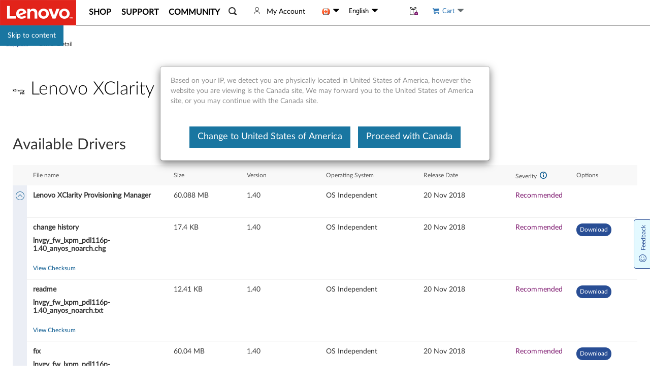

--- FILE ---
content_type: application/javascript
request_url: https://support.lenovo.com/vv3CvOfgP5ME/EJlJpI/2N1Bic/iaOutmzXNitpQV7h9D/dzldXmhnIQk/RiAYa/0YWRB0B
body_size: 170219
content:
(function(){if(typeof Array.prototype.entries!=='function'){Object.defineProperty(Array.prototype,'entries',{value:function(){var index=0;const array=this;return {next:function(){if(index<array.length){return {value:[index,array[index++]],done:false};}else{return {done:true};}},[Symbol.iterator]:function(){return this;}};},writable:true,configurable:true});}}());(function(){f9();Ux4();wx4();var RB=function(np){return !np;};var QC=function(p6){var I8=1;var Vp=[];var Hz=Mt["Math"]["sqrt"](p6);while(I8<=Hz&&Vp["length"]<6){if(p6%I8===0){if(p6/I8===I8){Vp["push"](I8);}else{Vp["push"](I8,p6/I8);}}I8=I8+1;}return Vp;};var Bz=function(NO){if(NO===undefined||NO==null){return 0;}var Mz=NO["toLowerCase"]()["replace"](/[^0-9]+/gi,'');return Mz["length"];};var cU=function(HB){var mO=['text','search','url','email','tel','number'];HB=HB["toLowerCase"]();if(mO["indexOf"](HB)!==-1)return 0;else if(HB==='password')return 1;else return 2;};var CC=function(){var kQ;if(typeof Mt["window"]["XMLHttpRequest"]!=='undefined'){kQ=new (Mt["window"]["XMLHttpRequest"])();}else if(typeof Mt["window"]["XDomainRequest"]!=='undefined'){kQ=new (Mt["window"]["XDomainRequest"])();kQ["onload"]=function(){this["readyState"]=4;if(this["onreadystatechange"] instanceof Mt["Function"])this["onreadystatechange"]();};}else{kQ=new (Mt["window"]["ActiveXObject"])('Microsoft.XMLHTTP');}if(typeof kQ["withCredentials"]!=='undefined'){kQ["withCredentials"]=true;}return kQ;};var Cp=function(RC){var HO=0;for(var Lq=0;Lq<RC["length"];Lq++){HO=HO+RC["charCodeAt"](Lq);}return HO;};var x3=function(Y8){return Mt["unescape"](Mt["encodeURIComponent"](Y8));};var Ap=function(b3){return Mt["Math"]["floor"](Mt["Math"]["random"]()*b3["length"]);};var PC=function(hp,AU){return hp/AU;};var Fd=function(){return Mt["window"]["navigator"]["userAgent"]["replace"](/\\|"/g,'');};var Wp=function(){return Ch.apply(this,[Sv,arguments]);};var LO=function(){return S3.apply(this,[wc,arguments]);};var rp=function(zU){return ~zU;};var UU=function(){return Pz.apply(this,[jG,arguments]);};var AX=function(YC){if(YC===undefined||YC==null){return 0;}var UQ=YC["replace"](/[\w\s]/gi,'');return UQ["length"];};var jX=function(J6,Ip){return J6>>Ip;};var qp=function(){return ["\x6c\x65\x6e\x67\x74\x68","\x41\x72\x72\x61\x79","\x63\x6f\x6e\x73\x74\x72\x75\x63\x74\x6f\x72","\x6e\x75\x6d\x62\x65\x72"];};var Q3=function(cX,VO){return cX^VO;};var qO=function(){return S3.apply(this,[II,arguments]);};var J8=function qx(wx,dU){var gU=qx;for(wx;wx!=It;wx){switch(wx){case Gf:{DO=QB(YG,[]);QB(kP,[]);S3(II,[Sd()]);S3(t7,[]);GU=S3(kP,[]);Ch(G7,[Sd()]);wx-=w1;(function(NQ,Z8){return S3.apply(this,[xS,arguments]);}(['lAWlWdNAWrOgggggg','drrRrOgggggg','drNWR','AglE','lgWd','A','h','g','N','lN','hhA','hWA','Rggg','hggh','l','WWWWWW','r','R','ElA','hOlR'],qK));}break;case j7:{pU();Dx=qp();S6();GQ();P8=Pj();wx+=zG;}break;case S:{wx-=Bk;z8.pop();}break;case k0:{dh=Pz(TG,[['lgWrOgggggg','A','h','ArrOgggggg','hAN','g','drrRrOgggggg','drNWR','lAEAddR','EREEdgNOgggggg','RA','lAWlWdNAWrOgggggg','E','EEEEEEE','WNdEENN','hgAl','Rdgg','dg','EhWA','hdREl','RANdE','r','hr','Ag','hggggggg','rh','hg','hR','hd','hE','AA','RR','l','hrg','hgg','Wg','R','lAWlWdNAWd','lWWW','AWWW','hgggg','dN','Aggg','Aghd','hh','hggg','N','Rggg','W','hA','hl','Ah','hONR','AOhh','Rdggggg','Agh','hOEh','hOdN','hOlR'],RB(dB)]);zI=function lNcHKJztvO(){function Yj(){this["n"]^=this["n"]>>>16;this.RK=z1;}function cc(){this["n"]=this["n"]<<13|this["n"]>>>19;this.RK=zR;}jU();0x9c01494,3222230295;function X0(){return k1(`${KK()[D1(sj)]}`,";",LL());}var C,Zj,C0,Yz,pR,rK,F,OI,C1,Qc,nl,SZ,WI,W2,T0,MP,bL,HG,L1,I2,WK,fL,Rz,Oj,tI,M0,Hz,fG,bT,N2,RT,GL,A2,XI,zl,sG,UG,HK,Sc,Fj,FT,BG,Mc,IT,QJ,x;function NT(){zl=Fz+f1*J,HK=GZ+zT*J,tI=f1+J,WI=zT+zT*J,I2=zT+vz*J,FT=GZ+vz*J,Oj=Fz+zT*J,MP=dL+f1*J,A2=jG+f1*J,Mc=RL+J,HG=vz+f1*J,Fj=jG+J,L1=RL+vz*J,GL=GZ+jG*J,C1=QL+zT*J,OI=jG+vz*J,IT=jG+dL*J,Qc=dL+vz*J,XI=QL+dL*J,C0=vz+J,Sc=f1+f1*J,fG=vz+dL*J,QJ=f1+dL*J,N2=zT+jG*J,Yz=jG+f1*J+dL*J*J+dL*J*J*J+jG*J*J*J*J,W2=f1+zT*J,rK=QL+vz*J,bL=LT+zT*J,x=Fz+vz*J,RT=dL+J,F=zT+f1*J,Zj=jG+zT*J,Rz=LT+jG*J,M0=vz+zT*J+GZ*J*J+J*J*J,fL=LT+vz*J,T0=jG+Fz*J+zT*J*J+dL*J*J*J+dL*J*J*J*J,WK=dL+dL*J,Hz=vz+zT*J,sG=f1+vz*J,bT=GZ+dL*J,C=dL+f1*J+dL*J*J+dL*J*J*J+jG*J*J*J*J,SZ=dL+zT*J,pR=GZ+zT*J+f1*J*J+jG*J*J*J+dL*J*J*J*J,nl=zT+J,UG=QL+J,BG=Fz+dL*J;}function AZ(){return kz(`${KK()[D1(sj)]}`,GJ(),X0()-GJ());}function M2(){this["n"]=(this["n"]&0xffff)*0xc2b2ae35+(((this["n"]>>>16)*0xc2b2ae35&0xffff)<<16)&0xffffffff;this.RK=kL;}B2();NT();function Bz(){return gK.apply(this,[vz,arguments]);}function cL(){return sZ.apply(this,[WK,arguments]);}var pT;var LK;var pP;function hz(){this["n"]^=this["cR"];this.RK=cc;}function B0(MK,x2){var AL=B0;switch(MK){case vz:{var EU=x2[GZ];EU[YP]=function(wR){return this[KG](wR?this[f0][Xz(this[f0][KK()[D1(sj)].call(null,SK,XK(XK(sj)),sj)],sj)]:this[f0].pop());};B0(Hz,[EU]);}break;case MP:{var rT=x2[GZ];rT[Fc]=function(j0,sL,mJ){if(v0(typeof j0,KK()[D1(KJ)](m1,Vl,A1))){mJ?this[f0].push(j0.K=sL):j0.K=sL;}else{MG.call(this[N1],j0,sL);}};B0(tI,[rT]);}break;case FT:{var bz=x2[GZ];bz[KG]=function(BK){return v0(typeof BK,KK()[D1(KJ)](m1,XK(XK(A1)),A1))?BK.K:BK;};B0(vz,[bz]);}break;case Hz:{var ML=x2[GZ];ML[fl]=function(){return this[IL][this[PP][Ml.v]++];};B0(Zj,[ML]);}break;case SZ:{var EG=x2[GZ];EG[DI]=function(){var Zl=gl()[fK(A1)](KI,A1,jI,Pc);for(let vR=A1;cT(vR,dR);++vR){Zl+=this[fl]().toString(nP).padStart(dR,vP()[w0(sj)].call(null,Dz,XK(XK(A1)),gI));}var C2=parseInt(Zl.slice(sj,UT),nP);var Uc=Zl.slice(UT);if(v0(C2,A1)){if(v0(Uc.indexOf(vP()[w0(nP)].call(null,kU,BT,KJ)),MT(sj))){return A1;}else{C2-=F2[KJ];Uc=bU(vP()[w0(sj)](Dz,XK(A1),gI),Uc);}}else{C2-=F2[gI];Uc=bU(vP()[w0(nP)](kU,hI,KJ),Uc);}var Jc=A1;var S1=sj;for(let P2 of Uc){Jc+=Q0(S1,parseInt(P2));S1/=nP;}return Q0(Jc,Math.pow(nP,C2));};zG(WI,[EG]);}break;case Zj:{var wj=x2[GZ];wj[U0]=function(Ql,Kl){var Bj=atob(Ql);var sR=A1;var FI=[];var Z1=A1;for(var A=A1;cT(A,Bj.length);A++){FI[Z1]=Bj.charCodeAt(A);sR=Gj(sR,FI[Z1++]);}zG(Qc,[this,Wj(bU(sR,Kl),dc)]);return FI;};B0(SZ,[wj]);}break;case fL:{var n0=x2[GZ];n0[JI]=function(XU,Hj){this[PP][XU]=Hj;};n0[v1]=function(kc){return this[PP][kc];};B0(MP,[n0]);}break;case tI:{var BJ=x2[GZ];BJ[LP]=function(Fl){return BP.call(this[N1],Fl,this);};B0(FT,[BJ]);}break;}}function bU(Iz,v){return Iz+v;}function QR(){this["cR"]=(this["cR"]&0xffff)*0xcc9e2d51+(((this["cR"]>>>16)*0xcc9e2d51&0xffff)<<16)&0xffffffff;this.RK=B;}function SL(pU,rI){var Rc={pU:pU,n:rI,m:0,PG:0,RK:Qj};while(!Rc.RK());return Rc["n"]>>>0;}function v0(ZK,mU){return ZK==mU;}function PT(a){return a.length;}var sj,nP,KJ,A1,rG,W,TP,wU,NP,mT,gI,dJ,rL,VK,CL,DT,dR,SK,U1,Xj,rZ,Dz,nJ,wz,kU,xP,Z2,RR,TL,d2,RZ,s,KI,QT,ZT,Aj,cj,V2,jI,zP,S2,rz,tJ,Wc,xj,Hl,WJ,c0,kP,KG,K,f0,gU,RU,YG,EP,lT,N1,JI,IL,Pc,fl,wL,VI,PP,cJ,YP,LP,z2,mP,wT,Xc,HT,MJ,OL,nz,Fc,h,pj,Z,Vc,PI,l1,kR,YU,E2,kK,fZ,DI,nI,Q2,z0,DL,UT,k2,m1,tj,SJ,dc,BR,BT,hI,U0,Vl,v1,Vz;function FG(){var bl={};FG=function(){return bl;};return bl;}var BP;function Q0(qJ,w1){return qJ*w1;}function HU(){return Tj.apply(this,[F,arguments]);}function jT(){return zG.apply(this,[Fz,arguments]);}function P0(){return zG.apply(this,[I2,arguments]);}function xc(){return zG.apply(this,[F,arguments]);}function T2(K0,D){return K0===D;}function h0(){this["PG"]++;this.RK=HZ;}var Cc;function w0(fJ){return LR()[fJ];}function fc(){return P.apply(this,[C0,arguments]);}function mR(){this["m"]++;this.RK=h0;}function PU(zc,Ol){return zc[pT[KJ]](Ol);}function Y1(){return sZ.apply(this,[x,arguments]);}var tl;function WT(){this["cR"]=(this["cR"]&0xffff)*0x1b873593+(((this["cR"]>>>16)*0x1b873593&0xffff)<<16)&0xffffffff;this.RK=hz;}function LR(){var fI=['XT','zZ','A0','GG','BL','ml'];LR=function(){return fI;};return fI;}function lz(){return B0.apply(this,[Zj,arguments]);}function lI(DR){return ~DR;}var Ij;function Ez(){return gK.apply(this,[Zj,arguments]);}var P1;function mG(){return Tj.apply(this,[LT,arguments]);}function nU(t,d){return t<<d;}var t1;function Qj(){this["cR"]=xU(this["pU"],this["PG"]);this.RK=SG;}function KK(){var lj=new Object();KK=function(){return lj;};return lj;}function cU(){return P.apply(this,[XI,arguments]);}function qZ(){return B0.apply(this,[SZ,arguments]);}function s1(){return B0.apply(this,[vz,arguments]);}var nK;function Xz(Zc,x1){return Zc-x1;}function Sj(){return P.apply(this,[rK,arguments]);}function b2(){return kz(`${KK()[D1(sj)]}`,X0()+1);}function fK(dU){return LR()[dU];}var J,RL,Fz,zT,LT,GZ,vz,QL,jG,dL,f1;var wK;var hl;function bG(){return Tj.apply(this,[rK,arguments]);}function gz(G2,FL){return G2>>FL;}function VP(kT,xz){var YL=VP;switch(kT){case x:{var h1=xz[GZ];var tz=xz[LT];var Dc=kZ[sj];var L=bU([],[]);var dP=kZ[tz];var F1=Xz(dP.length,sj);while(LU(F1,A1)){var AU=Wj(bU(bU(F1,h1),DZ()),Dc.length);var EJ=PU(dP,F1);var VT=PU(Dc,AU);L+=gK(Fj,[TT(ZJ(lI(EJ),lI(VT)),ZJ(EJ,VT))]);F1--;}return Cl(N2,[L]);}break;case WK:{var CP=xz[GZ];var Jz=bU([],[]);for(var NZ=Xz(CP.length,sj);LU(NZ,A1);NZ--){Jz+=CP[NZ];}return Jz;}break;case bT:{var mK=xz[GZ];vU.UZ=VP(WK,[mK]);while(cT(vU.UZ.length,xj))vU.UZ+=vU.UZ;}break;case OI:{H1=function(V0){return VP.apply(this,[bT,arguments]);};vU.call(null,MT(Hl),XK(A1),KJ);}break;case L1:{var mI=xz[GZ];var n2=bU([],[]);var Wl=Xz(mI.length,sj);while(LU(Wl,A1)){n2+=mI[Wl];Wl--;}return n2;}break;case C1:{var kJ=xz[GZ];JL.FZ=VP(L1,[kJ]);while(cT(JL.FZ.length,kP))JL.FZ+=JL.FZ;}break;case nl:{P1=function(I0){return VP.apply(this,[C1,arguments]);};JL(MT(KG),XK(XK({})),sj);}break;case IT:{var s2=xz[GZ];var CZ=bU([],[]);var qP=Xz(s2.length,sj);if(LU(qP,A1)){do{CZ+=s2[qP];qP--;}while(LU(qP,A1));}return CZ;}break;case HG:{var rU=xz[GZ];xZ.L0=VP(IT,[rU]);while(cT(xZ.L0.length,kP))xZ.L0+=xZ.L0;}break;case QL:{pP=function(qz){return VP.apply(this,[HG,arguments]);};xZ.call(null,MT(K),sj);}break;}}function VG(fj){return LR()[fj];}function Gj(lL,PZ){return lL^PZ;}function Zz(){return Tj.apply(this,[nl,arguments]);}function J2(){return B0.apply(this,[tI,arguments]);}function xL(TJ,Rl){return TJ>>>Rl;}function p1(TG,Uz){return TG in Uz;}var vU;function g2(){return kz(`${KK()[D1(sj)]}`,0,LL());}function dl(){return zG.apply(this,[C0,arguments]);}function VU(){return this;}function bZ(){return WU.apply(this,[bT,arguments]);}function DZ(){var xT;xT=AZ()-cl();return DZ=function(){return xT;},xT;}function EZ(){this["n"]^=this["n"]>>>13;this.RK=M2;}function AT(NL,bK){return NL!==bK;}var cZ;function j2(){Cc=["<]\'BLY","KJCUCQ","{AQ9","eDEakSb%6","~W^\x3fV)\x07CHTC\x40=[mTFIW\\P!Z>TFB\\PFQ#P>SIDJVX!^9N\x40C","LYd[\x3fTem<zboPq3k#&&SQHO9(cj","x\\S\\N=Z)\x07YL\x40^XJ6:F\\\rPRPFs\\,KCHV"];}function CT(){return Cl.apply(this,[MP,arguments]);}function L2(){return WU.apply(this,[UG,arguments]);}function GJ(){return LL()+PT("\x39\x63\x30\x31\x34\x39\x34")+3;}var OG;function nc(){return sZ.apply(this,[zl,arguments]);}var JL;function Al(){return Tj.apply(this,[x,arguments]);}var gc;function P(Ec,mZ){var U=P;switch(Ec){case C0:{var q=mZ[GZ];q[q[NP](Q2)]=function(){var QZ=this[fl]();var Pl=this[f0].pop();var WR=this[f0].pop();var Tz=this[f0].pop();var r2=this[PP][Ml.v];this[JI](Ml.v,Pl);try{this[cJ]();}catch(rc){this[f0].push(this[wL](rc));this[JI](Ml.v,WR);this[cJ]();}finally{this[JI](Ml.v,Tz);this[cJ]();this[JI](Ml.v,r2);}};sZ(J,[q]);}break;case bL:{var CI=mZ[GZ];CI[CI[NP](z0)]=function(){this[f0].push(LU(this[YP](),this[YP]()));};P(C0,[CI]);}break;case XI:{var r=mZ[GZ];r[r[NP](lT)]=function(){this[f0].push(p1(this[YP](),this[YP]()));};P(bL,[r]);}break;case rK:{var SU=mZ[GZ];SU[SU[NP](A1)]=function(){this[f0].push(this[wL](undefined));};P(XI,[SU]);}break;case zT:{var UI=mZ[GZ];UI[UI[NP](sj)]=function(){this[f0].push(bU(this[YP](),this[YP]()));};P(rK,[UI]);}break;case Qc:{var V1=mZ[GZ];V1[V1[NP](W)]=function(){var pJ=[];var zj=this[fl]();while(zj--){switch(this[f0].pop()){case A1:pJ.push(this[YP]());break;case sj:var h2=this[YP]();for(var nL of h2){pJ.push(nL);}break;}}this[f0].push(this[DL](pJ));};P(zT,[V1]);}break;case fL:{var JR=mZ[GZ];JR[JR[NP](NP)]=function(){this[f0].push(ZJ(this[YP](),this[YP]()));};P(Qc,[JR]);}break;case Oj:{var M=mZ[GZ];M[M[NP](UT)]=function(){this[f0].push(AT(this[YP](),this[YP]()));};P(fL,[M]);}break;case f1:{var xI=mZ[GZ];xI[xI[NP](k2)]=function(){this[f0].push(T2(this[YP](),this[YP]()));};P(Oj,[xI]);}break;case A2:{var Xl=mZ[GZ];Xl[Xl[NP](rZ)]=function(){this[f0].push(Q0(this[YP](),this[YP]()));};P(f1,[Xl]);}break;}}function HJ(){return P.apply(this,[A2,arguments]);}function WG(){return B0.apply(this,[fL,arguments]);}function Sl(hP,V){return hP/V;}function NK(){return zG.apply(this,[Rz,arguments]);}function Tj(H2,tT){var X2=Tj;switch(H2){case QJ:{var LJ=tT[GZ];LJ[LJ[NP](z2)]=function(){this[f0].push(gz(this[YP](),this[YP]()));};WU(bT,[LJ]);}break;case F:{var fU=tT[GZ];fU[fU[NP](mP)]=function(){this[f0].push(Wj(this[YP](),this[YP]()));};Tj(QJ,[fU]);}break;case x:{var qT=tT[GZ];qT[qT[NP](wT)]=function(){var rP=this[fl]();var b=qT[s]();if(this[YP](rP)){this[JI](Ml.v,b);}};Tj(F,[qT]);}break;case rK:{var IU=tT[GZ];IU[IU[NP](Xc)]=function(){this[f0].push(Sl(this[YP](),this[YP]()));};Tj(x,[IU]);}break;case dL:{var Rj=tT[GZ];Rj[Rj[NP](HT)]=function(){this[f0].push(Q0(MT(sj),this[YP]()));};Tj(rK,[Rj]);}break;case IT:{var dZ=tT[GZ];dZ[dZ[NP](MJ)]=function(){var YR=this[fl]();var hK=this[fl]();var FR=this[fl]();var QI=this[YP]();var PJ=[];for(var jJ=A1;cT(jJ,FR);++jJ){switch(this[f0].pop()){case A1:PJ.push(this[YP]());break;case sj:var N0=this[YP]();for(var wI of N0.reverse()){PJ.push(wI);}break;default:throw new Error(Wz()[wJ(sj)](OL,nP));}}var dG=QI.apply(this[dR].K,PJ.reverse());YR&&this[f0].push(this[wL](dG));};Tj(dL,[dZ]);}break;case nl:{var p=tT[GZ];p[p[NP](QT)]=function(){this[f0].push(this[YP]()&&this[YP]());};Tj(IT,[p]);}break;case fL:{var lG=tT[GZ];lG[lG[NP](YG)]=function(){this[f0].push(Xz(this[YP](),this[YP]()));};Tj(nl,[lG]);}break;case LT:{var j=tT[GZ];j[j[NP](nz)]=function(){var W1=[];var vJ=this[f0].pop();var hc=Xz(this[f0].length,sj);for(var g0=A1;cT(g0,vJ);++g0){W1.push(this[KG](this[f0][hc--]));}this[Fc](gl()[fK(sj)](h,nP,XK(XK(A1)),Fc),W1);};Tj(fL,[j]);}break;case Mc:{var KP=tT[GZ];KP[KP[NP](pj)]=function(){var lc=this[fl]();var Cz=this[YP]();var l0=this[YP]();var CG=this[gU](l0,Cz);if(XK(lc)){var HR=this;var UR={get(xK){HR[dR]=xK;return l0;}};this[dR]=new Proxy(this[dR],UR);}this[f0].push(CG);};Tj(LT,[KP]);}break;}}function wJ(wG){return LR()[wG];}function xU(a,b){return a.charCodeAt(b);}function cl(){return SL(jz(),743408);}function Cl(H0,Ll){var Bc=Cl;switch(H0){case MP:{var JJ=Ll[GZ];H1(JJ[A1]);var gj=A1;if(cT(gj,JJ.length)){do{KK()[JJ[gj]]=function(){var FU=JJ[gj];return function(m0,CK,rJ){var IR=vU(m0,jI,rJ);KK()[FU]=function(){return IR;};return IR;};}();++gj;}while(cT(gj,JJ.length));}}break;case QJ:{var ST=Ll[GZ];var hT=Ll[LT];var mz=bU([],[]);var Cj=Wj(bU(ST,DZ()),S2);var EL=nK[hT];var qG=A1;while(cT(qG,EL.length)){var F0=PU(EL,qG);var sI=PU(xZ.L0,Cj++);mz+=gK(Fj,[ZJ(TT(lI(F0),sI),TT(lI(sI),F0))]);qG++;}return mz;}break;case SZ:{var lR=Ll[GZ];xZ=function(T1,kl){return Cl.apply(this,[QJ,arguments]);};return pP(lR);}break;case Zj:{var d0=Ll[GZ];var gR=Ll[LT];var J0=Ll[zT];var jj=Ll[f1];var k0=bU([],[]);var Lc=Wj(bU(d0,DZ()),Wc);var IJ=wK[gR];var PR=A1;while(cT(PR,IJ.length)){var vc=PU(IJ,PR);var Z0=PU(g.jL,Lc++);k0+=gK(Fj,[ZJ(TT(lI(vc),Z0),TT(lI(Z0),vc))]);PR++;}return k0;}break;case Mc:{var N=Ll[GZ];g=function(El,YI,xR,UP){return Cl.apply(this,[Zj,arguments]);};return GR(N);}break;case HG:{sj=+ ! ![];nP=sj+sj;KJ=sj+nP;A1=+[];rG=KJ+nP;W=rG*sj+nP;TP=sj*rG-nP+KJ;wU=W*KJ-TP*nP;NP=nP-W+wU+TP;mT=W+rG*KJ+nP+wU;gI=KJ+sj;dJ=NP-TP-KJ+mT+gI;rL=wU*W*TP*nP*sj;VK=gI*KJ*TP-rG+mT;CL=TP+gI-KJ+VK;DT=sj*NP+wU-rG+nP;dR=W+rG-gI*sj;SK=wU*W*dR-TP+mT;U1=KJ*NP-TP+nP;Xj=VK*TP-KJ*rG;rZ=nP+W-rG+NP+sj;Dz=mT+rG*VK+nP;nJ=dR+W*gI+rG;wz=TP*KJ*mT-VK;kU=VK*KJ+TP*wU-nP;xP=TP*VK-mT+nP-W;Z2=NP-TP-W+wU+VK;RR=VK+mT-sj-gI+W;TL=wU*sj*rG*W+mT;d2=gI+rG*VK+dR+W;RZ=mT-TP+rG*KJ;s=nP-dR+mT+wU;KI=VK*gI+wU*TP+NP;QT=dR*NP+wU+KJ*nP;ZT=VK*rG+W+KJ-dR;Aj=mT-KJ+TP*rG*sj;cj=wU+NP+dR-KJ+gI;V2=NP*nP+gI;jI=W*dR+gI*rG-wU;zP=dR*NP-sj-rG*wU;S2=NP-rG+wU*nP-sj;rz=NP+KJ*mT-wU*gI;tJ=NP*rG+mT-KJ+sj;Wc=gI*rG-nP-sj;xj=W*dR+NP-sj;Hl=TP+wU+dR-gI;WJ=NP-gI-nP+W;c0=W*gI+dR-wU+KJ;kP=dR+rG*NP-wU-sj;KG=wU-nP+gI+TP*KJ;K=KJ-W*sj+wU*gI;f0=VK+rG+nP*TP;gU=gI+TP*KJ*dR+sj;RU=sj+mT+NP+rG*VK;YG=nP*gI+wU*NP*sj;EP=dR+rG*sj*gI-KJ;lT=TP*mT+wU*gI;N1=dR*wU+VK+mT+nP;JI=mT*dR-sj-gI*rG;IL=rG+dR+NP+VK+mT;Pc=sj+nP-KJ+rG*W;fl=W*TP-nP+NP+gI;wL=mT*KJ*nP-TP*gI;VI=rG*mT+KJ-sj+dR;PP=TP+gI+VK*nP-sj;cJ=nP-gI+NP+mT+dR;YP=VK+wU*nP-rG;LP=rG*TP-KJ*W+gI;z2=TP*KJ-rG+NP+mT;mP=NP*KJ*nP+gI;wT=dR+KJ*NP*nP+sj;Xc=W*NP+wU-rG+nP;HT=gI*NP*nP+wU-TP;MJ=TP*dR+nP*gI*rG;OL=W*dR+TP*VK-wU;nz=sj+nP*KJ+VK+wU;Fc=gI+rG-KJ+NP*TP;h=W*mT+KJ*TP+NP;pj=wU+dR+W-gI+VK;Z=W-KJ+gI*mT-dR;Vc=VK-wU+nP*rG+mT;PI=mT+VK+wU+sj+KJ;l1=nP+W+rG+mT+VK;kR=W+dR*nP*NP-gI;YU=W*nP*NP+mT-rG;E2=dR*gI+W*nP*NP;kK=mT*TP-NP-W+rG;fZ=sj*TP*mT-dR-KJ;DI=NP+sj-rG+wU*dR;nI=wU+mT*TP-dR-KJ;Q2=KJ+nP*VK+W;z0=wU+nP*VK+NP-TP;DL=NP+mT+KJ-wU+nP;UT=sj*NP+nP*rG-dR;k2=W-wU+nP*dR;m1=mT-KJ+W*NP-sj;tj=VK+TP+mT*dR;SJ=W*gI-KJ-rG-nP;dc=wU+W+NP*dR*KJ;BR=wU+W*dR-nP-TP;BT=TP*sj-KJ+NP+W;hI=wU+KJ+NP+sj;U0=KJ+VK+mT*gI-NP;Vl=rG*sj*gI+KJ-nP;v1=sj-TP+gI*NP*nP;Vz=VK*TP-KJ-NP*gI;}break;case XI:{var r1=Ll[GZ];var JT=Ll[LT];var w=Ll[zT];var bj=bU([],[]);var fP=Wj(bU(r1,DZ()),WJ);var U2=Cc[w];for(var r0=A1;cT(r0,U2.length);r0++){var jl=PU(U2,r0);var UK=PU(vU.UZ,fP++);bj+=gK(Fj,[ZJ(TT(lI(jl),UK),TT(lI(UK),jl))]);}return bj;}break;case Oj:{var II=Ll[GZ];vU=function(TI,bI,Jj){return Cl.apply(this,[XI,arguments]);};return H1(II);}break;case Sc:{var Gz=Ll[GZ];var Kj=Ll[LT];var dz=bU([],[]);var HI=Wj(bU(Gz,DZ()),c0);var s0=kZ[Kj];var Az=A1;if(cT(Az,s0.length)){do{var Mj=PU(s0,Az);var GU=PU(vl.PK,HI++);dz+=gK(Fj,[TT(ZJ(lI(Mj),lI(GU)),ZJ(Mj,GU))]);Az++;}while(cT(Az,s0.length));}return dz;}break;case N2:{var qj=Ll[GZ];vl=function(bc,Qz){return Cl.apply(this,[Sc,arguments]);};return LZ(qj);}break;}}function zR(){this["GT"]=(this["n"]&0xffff)*5+(((this["n"]>>>16)*5&0xffff)<<16)&0xffffffff;this.RK=TR;}function Wj(mc,R0){return mc%R0;}function rj(){return gK.apply(this,[I2,arguments]);}function jU(){OG=[]['\x65\x6e\x74\x72\x69\x65\x73']();sj=1;KK()[D1(sj)]=lNcHKJztvO;if(typeof window!==[]+[][[]]){Ij=window;}else if(typeof global!==[]+[][[]]){Ij=global;}else{Ij=this;}}function WU(OU,YZ){var LG=WU;switch(OU){case zT:{dj=function(p2){this[f0]=[p2[dR].K];};xZ=function(ZL,ZR){return XP.apply(this,[W2,arguments]);};MG=function(cK,Nz){return WU.apply(this,[Fz,arguments]);};BP=function(DJ,sc){return WU.apply(this,[tI,arguments]);};t1=function(){this[f0][this[f0].length]={};};UL=function(){this[f0].pop();};G=function(){return [...this[f0]];};tl=function(lJ){return WU.apply(this,[sG,arguments]);};cZ=function(){this[f0]=[];};JL=function(zz,K1,lK){return XP.apply(this,[Rz,arguments]);};LZ=function(){return XP.apply(this,[bL,arguments]);};g=function(ZI,Tl,pG,zU){return XP.apply(this,[Mc,arguments]);};vU=function(cz,DG,tU){return XP.apply(this,[HG,arguments]);};GR=function(){return XP.apply(this,[fG,arguments]);};vl=function(BU,OP){return VP.apply(this,[x,arguments]);};H1=function(){return VP.apply(this,[OI,arguments]);};P1=function(){return VP.apply(this,[nl,arguments]);};pP=function(){return VP.apply(this,[QL,arguments]);};LK=function(LI,jK,xJ){return WU.apply(this,[fL,arguments]);};Cl(HG,[]);pT=dI();AR();gK.call(this,I2,[LR()]);j2();Cl.call(this,MP,[LR()]);n1();gK.call(this,Zj,[LR()]);BZ();gK.call(this,GL,[LR()]);M1();gK.call(this,vz,[LR()]);F2=gK(Sc,[['2ss','2fW','0j','2$XXG$$$$$$','2$XWG$$$$$$'],XK({})]);Ml={v:F2[A1],C:F2[sj],V:F2[nP]};;hl=class hl {constructor(){this[PP]=[];this[IL]=[];this[f0]=[];this[VI]=A1;B0(fL,[this]);this[vP()[w0(rG)](Vz,WJ,TP)]=LK;}};return hl;}break;case Fz:{var cK=YZ[GZ];var Nz=YZ[LT];return this[f0][Xz(this[f0].length,sj)][cK]=Nz;}break;case tI:{var DJ=YZ[GZ];var sc=YZ[LT];for(var Y of [...this[f0]].reverse()){if(p1(DJ,Y)){return sc[gU](Y,DJ);}}throw KK()[D1(nP)](RU,YG,TP);}break;case sG:{var lJ=YZ[GZ];if(T2(this[f0].length,A1))this[f0]=Object.assign(this[f0],lJ);}break;case fL:{var LI=YZ[GZ];var jK=YZ[LT];var xJ=YZ[zT];this[IL]=this[U0](jK,xJ);this[dR]=this[wL](LI);this[N1]=new dj(this);this[JI](Ml.v,A1);try{while(cT(this[PP][Ml.v],this[IL].length)){var hG=this[fl]();this[hG](this);}}catch(Lz){}}break;case UG:{var DU=YZ[GZ];DU[DU[NP](EP)]=function(){this[f0].push(this[lT]());};}break;case Zj:{var nj=YZ[GZ];nj[nj[NP](U1)]=function(){this[f0]=[];cZ.call(this[N1]);this[JI](Ml.v,this[IL].length);};WU(UG,[nj]);}break;case HK:{var YJ=YZ[GZ];YJ[YJ[NP](Pc)]=function(){var NR=this[fl]();var IG=this[fl]();var vj=this[s]();var Dj=G.call(this[N1]);var JK=this[dR];this[f0].push(function(...zL){var KT=YJ[dR];NR?YJ[dR]=JK:YJ[dR]=YJ[wL](this);var lP=Xz(zL.length,IG);YJ[VI]=bU(lP,sj);while(cT(lP++,A1)){zL.push(undefined);}for(let Nl of zL.reverse()){YJ[f0].push(YJ[wL](Nl));}tl.call(YJ[N1],Dj);var OZ=YJ[PP][Ml.v];YJ[JI](Ml.v,vj);YJ[f0].push(zL.length);YJ[cJ]();var ZG=YJ[YP]();while(nG(--lP,A1)){YJ[f0].pop();}YJ[JI](Ml.v,OZ);YJ[dR]=KT;return ZG;});};WU(Zj,[YJ]);}break;case BG:{var WL=YZ[GZ];WL[WL[NP](dJ)]=function(){this[f0].push(this[LP](this[lT]()));};WU(HK,[WL]);}break;case bT:{var j1=YZ[GZ];j1[j1[NP](RZ)]=function(){var OJ=this[fl]();var gL=j1[s]();if(XK(this[YP](OJ))){this[JI](Ml.v,gL);}};WU(BG,[j1]);}break;}}var H1;function TZ(){return sZ.apply(this,[Fz,arguments]);}function R2(){return WU.apply(this,[HK,arguments]);}function t0(){return WU.apply(this,[BG,arguments]);}var g;function cG(){return zG.apply(this,[nl,arguments]);}function B(){this["cR"]=this["cR"]<<15|this["cR"]>>>17;this.RK=WT;}function cT(E,VZ){return E<VZ;}function ZP(KR){this[f0]=Object.assign(this[f0],KR);}function kz(a,b,c){return a.substr(b,c);}function ZJ(XR,OK){return XR|OK;}function tZ(mj,Oc){return mj<=Oc;}function HZ(){if(this["PG"]<PT(this["pU"]))this.RK=Qj;else this.RK=ql;}function dT(K2,hj){return K2!=hj;}function x0(){return sZ.apply(this,[J,arguments]);}function wZ(){return sZ.apply(this,[Mc,arguments]);}function M1(){wK=["",",X2)+hRgiu\x077\x40","\\\n 7++","\x40K&)>N8a-kvs,1"];}var vl;function SG(){if([10,13,32].includes(this["cR"]))this.RK=h0;else this.RK=QR;}function q2(){return sZ.apply(this,[MP,arguments]);}function gl(){var RP={};gl=function(){return RP;};return RP;}function vP(){var AK={};vP=function(){return AK;};return AK;}var Ml;function nG(gG,pl){return gG>pl;}var kZ;function Pz(){return sZ.apply(this,[fL,arguments]);}function Jl(){return Tj.apply(this,[Mc,arguments]);}function D1(O2){return LR()[O2];}var dj;function sZ(vK,hU){var KU=sZ;switch(vK){case x:{var xG=hU[GZ];xG[xG[NP](Z)]=function(){this[f0].push(Gj(this[YP](),this[YP]()));};Tj(Mc,[xG]);}break;case MP:{var tL=hU[GZ];tL[tL[NP](Vc)]=function(){this[f0].push(nU(this[YP](),this[YP]()));};sZ(x,[tL]);}break;case Mc:{var tR=hU[GZ];tR[tR[NP](PI)]=function(){this[Fc](this[f0].pop(),this[YP](),this[fl]());};sZ(MP,[tR]);}break;case WK:{var BI=hU[GZ];BI[BI[NP](l1)]=function(){this[f0].push(xL(this[YP](),this[YP]()));};sZ(Mc,[BI]);}break;case SZ:{var fT=hU[GZ];fT[fT[NP](kR)]=function(){this[f0].push(this[s]());};sZ(WK,[fT]);}break;case fL:{var Q=hU[GZ];Q[Q[NP](YU)]=function(){this[JI](Ml.v,this[s]());};sZ(SZ,[Q]);}break;case zl:{var NI=hU[GZ];NI[NI[NP](E2)]=function(){t1.call(this[N1]);};sZ(fL,[NI]);}break;case Fz:{var qc=hU[GZ];qc[qc[NP](kK)]=function(){this[f0].push(cT(this[YP](),this[YP]()));};sZ(zl,[qc]);}break;case tI:{var sJ=hU[GZ];sJ[sJ[NP](fZ)]=function(){this[f0].push(this[DI]());};sZ(Fz,[sJ]);}break;case J:{var vZ=hU[GZ];vZ[vZ[NP](nI)]=function(){this[f0].push(this[fl]());};sZ(tI,[vZ]);}break;}}function O(){return Tj.apply(this,[fL,arguments]);}function Tc(){return WU.apply(this,[Zj,arguments]);}var F2;function Ej(){return zG.apply(this,[Qc,arguments]);}function XZ(){return B0.apply(this,[Hz,arguments]);}function dI(){return ["\x61\x70\x70\x6c\x79","\x66\x72\x6f\x6d\x43\x68\x61\x72\x43\x6f\x64\x65","\x53\x74\x72\x69\x6e\x67","\x63\x68\x61\x72\x43\x6f\x64\x65\x41\x74"];}function fR(){return zG.apply(this,[QJ,arguments]);}function RI(){return zG.apply(this,[WI,arguments]);}function k1(a,b,c){return a.indexOf(b,c);}var MG;function Wz(){var RG={};Wz=function(){return RG;};return RG;}function qL(){return B0.apply(this,[MP,arguments]);}function wP(){return Tj.apply(this,[IT,arguments]);}function pI(){return zG.apply(this,[HK,arguments]);}var G;function zG(IP,Y2){var EI=zG;switch(IP){case HK:{var B1=Y2[GZ];B1[B1[NP](Wc)]=function(){var Y0=this[f0].pop();var T=this[fl]();if(dT(typeof Y0,KK()[D1(KJ)](m1,TP,A1))){throw KK()[D1(gI)](tj,KJ,gI);}if(nG(T,sj)){Y0.K++;return;}this[f0].push(new Proxy(Y0,{get(jR,D2,qU){if(T){return ++jR.K;}return jR.K++;}}));};P(A2,[B1]);}break;case QJ:{var JP=Y2[GZ];JP[JP[NP](SJ)]=function(){UL.call(this[N1]);};zG(HK,[JP]);}break;case Fz:{var pZ=Y2[GZ];zG(QJ,[pZ]);}break;case Qc:{var Il=Y2[GZ];var b0=Y2[LT];Il[NP]=function(AG){return Wj(bU(AG,b0),dc);};zG(Fz,[Il]);}break;case C0:{var ZU=Y2[GZ];ZU[cJ]=function(){var O0=this[fl]();while(dT(O0,Ml.V)){this[O0](this);O0=this[fl]();}};}break;case F:{var NG=Y2[GZ];NG[gU]=function(qR,SP){return {get K(){return qR[SP];},set K(FJ){qR[SP]=FJ;}};};zG(C0,[NG]);}break;case I2:{var IZ=Y2[GZ];IZ[wL]=function(G1){return {get K(){return G1;},set K(FP){G1=FP;}};};zG(F,[IZ]);}break;case nl:{var sz=Y2[GZ];sz[DL]=function(q0){return {get K(){return q0;},set K(GK){q0=GK;}};};zG(I2,[sz]);}break;case Rz:{var KL=Y2[GZ];KL[lT]=function(){var tP=ZJ(nU(this[fl](),dR),this[fl]());var pc=gl()[fK(A1)].call(null,KI,A1,gI,BR);for(var HP=A1;cT(HP,tP);HP++){pc+=String.fromCharCode(this[fl]());}return pc;};zG(nl,[KL]);}break;case WI:{var bJ=Y2[GZ];bJ[s]=function(){var kI=ZJ(ZJ(ZJ(nU(this[fl](),V2),nU(this[fl](),DT)),nU(this[fl](),dR)),this[fl]());return kI;};zG(Rz,[bJ]);}break;}}var LZ;function n1(){nK=["0V;\vCW>","\n-v\tvW-*eWOG\rrn\t","b#\x000B)IV\bA)L\n0+`C8\v","qWf(H[`leD:5c"];}function XK(vI){return !vI;}function kG(){return P.apply(this,[fL,arguments]);}function XP(kj,jc){var c=XP;switch(kj){case W2:{var vL=jc[GZ];var IK=jc[LT];var WZ=nK[KJ];var AI=bU([],[]);var UJ=nK[IK];for(var QG=Xz(UJ.length,sj);LU(QG,A1);QG--){var DP=Wj(bU(bU(QG,vL),DZ()),WZ.length);var ZZ=PU(UJ,QG);var Gl=PU(WZ,DP);AI+=gK(Fj,[ZJ(TT(lI(ZZ),Gl),TT(lI(Gl),ZZ))]);}return Cl(SZ,[AI]);}break;case Rz:{var k=jc[GZ];var jZ=jc[LT];var gZ=jc[zT];var b1=gc[W];var rl=bU([],[]);var bP=gc[gZ];var VJ=Xz(bP.length,sj);if(LU(VJ,A1)){do{var CR=Wj(bU(bU(VJ,k),DZ()),b1.length);var OT=PU(bP,VJ);var cP=PU(b1,CR);rl+=gK(Fj,[ZJ(TT(lI(OT),cP),TT(lI(cP),OT))]);VJ--;}while(LU(VJ,A1));}return gK(sG,[rl]);}break;case HK:{var nT=jc[GZ];var H=bU([],[]);for(var zJ=Xz(nT.length,sj);LU(zJ,A1);zJ--){H+=nT[zJ];}return H;}break;case bT:{var ER=jc[GZ];vl.PK=XP(HK,[ER]);while(cT(vl.PK.length,Aj))vl.PK+=vl.PK;}break;case bL:{LZ=function(tc){return XP.apply(this,[bT,arguments]);};vl(MT(cj),KJ);}break;case Mc:{var l2=jc[GZ];var Ul=jc[LT];var TU=jc[zT];var Kz=jc[f1];var Ac=wK[KJ];var GI=bU([],[]);var lU=wK[Ul];for(var Yl=Xz(lU.length,sj);LU(Yl,A1);Yl--){var MR=Wj(bU(bU(Yl,l2),DZ()),Ac.length);var nR=PU(lU,Yl);var HL=PU(Ac,MR);GI+=gK(Fj,[ZJ(TT(lI(nR),HL),TT(lI(HL),nR))]);}return Cl(Mc,[GI]);}break;case HG:{var KZ=jc[GZ];var pK=jc[LT];var VR=jc[zT];var g1=Cc[rG];var Gc=bU([],[]);var f=Cc[VR];var X1=Xz(f.length,sj);if(LU(X1,A1)){do{var GP=Wj(bU(bU(X1,KZ),DZ()),g1.length);var QP=PU(f,X1);var rR=PU(g1,GP);Gc+=gK(Fj,[ZJ(TT(lI(QP),rR),TT(lI(rR),QP))]);X1--;}while(LU(X1,A1));}return Cl(Oj,[Gc]);}break;case RT:{var hJ=jc[GZ];var Mz=bU([],[]);for(var NJ=Xz(hJ.length,sj);LU(NJ,A1);NJ--){Mz+=hJ[NJ];}return Mz;}break;case BG:{var cI=jc[GZ];g.jL=XP(RT,[cI]);while(cT(g.jL.length,zP))g.jL+=g.jL;}break;case fG:{GR=function(AP){return XP.apply(this,[BG,arguments]);};g.call(null,MT(S2),sj,rz,tJ);}break;}}function kL(){this["n"]^=this["n"]>>>16;this.RK=VU;}var UL;var xZ;function B2(){GZ=+[],QL=[+ ! +[]]+[+[]]-+ ! +[]-+ ! +[],LT=+ ! +[],dL=+ ! +[]+! +[]+! +[]+! +[]+! +[],zT=! +[]+! +[],jG=+ ! +[]+! +[]+! +[]+! +[]+! +[]+! +[],J=[+ ! +[]]+[+[]]-[],Fz=[+ ! +[]]+[+[]]-+ ! +[],vz=! +[]+! +[]+! +[]+! +[],f1=+ ! +[]+! +[]+! +[],RL=+ ! +[]+! +[]+! +[]+! +[]+! +[]+! +[]+! +[];}function MT(ll){return -ll;}function TR(){this["n"]=(this["GT"]&0xffff)+0x6b64+(((this["GT"]>>>16)+0xe654&0xffff)<<16);this.RK=mR;}function NU(){return B0.apply(this,[FT,arguments]);}function ql(){this["n"]^=this["m"];this.RK=Yj;}function BZ(){kZ=["y","KS\x40*5>i\\,=F\x40d4F","E","5li_pLDy\"\'Ae\\&lC:dC\n","","O","S","4^\x3fXjB"];}function Ic(){return P.apply(this,[zT,arguments]);}function XG(){return Tj.apply(this,[QJ,arguments]);}function TT(YT,D0){return YT&D0;}function z1(){this["n"]=(this["n"]&0xffff)*0x85ebca6b+(((this["n"]>>>16)*0x85ebca6b&0xffff)<<16)&0xffffffff;this.RK=EZ;}return WU.call(this,zT);function XL(){return P.apply(this,[f1,arguments]);}function MU(){return Tj.apply(this,[dL,arguments]);}var GR;function gK(wl,vT){var QU=gK;switch(wl){case GL:{var gJ=vT[GZ];LZ(gJ[A1]);var p0=A1;while(cT(p0,gJ.length)){FG()[gJ[p0]]=function(){var OR=gJ[p0];return function(UU,SR){var VL=vl(UU,SR);FG()[OR]=function(){return VL;};return VL;};}();++p0;}}break;case Zj:{var E1=vT[GZ];pP(E1[A1]);var w2=A1;while(cT(w2,E1.length)){Wz()[E1[w2]]=function(){var qI=E1[w2];return function(Sz,wc){var RJ=xZ.call(null,Sz,wc);Wz()[qI]=function(){return RJ;};return RJ;};}();++w2;}}break;case vz:{var Nc=vT[GZ];GR(Nc[A1]);var Lj=A1;if(cT(Lj,Nc.length)){do{gl()[Nc[Lj]]=function(){var pL=Nc[Lj];return function(sl,S0,Pj,JZ){var AJ=g.apply(null,[sl,S0,dJ,W]);gl()[pL]=function(){return AJ;};return AJ;};}();++Lj;}while(cT(Lj,Nc.length));}}break;case Sc:{var l=vT[GZ];var JU=vT[LT];var tG=[];var E0=gK(nl,[]);var JG=JU?Ij[KK()[D1(A1)](CL,DT,nP)]:Ij[Wz()[wJ(A1)].call(null,rL,A1)];for(var d1=A1;cT(d1,l[KK()[D1(sj)](SK,U1,sj)]);d1=bU(d1,sj)){tG[vP()[w0(A1)].apply(null,[Xj,rZ,A1])](JG(E0(l[d1])));}return tG;}break;case WK:{var I=vT[GZ];var G0=vT[LT];var I1=gl()[fK(A1)](KI,A1,XK(A1),QT);for(var bR=A1;cT(bR,I[KK()[D1(sj)].call(null,SK,U1,sj)]);bR=bU(bR,sj)){var mL=I[FG()[VG(rG)](ZT,W)](bR);var Bl=G0[mL];I1+=Bl;}return I1;}break;case nl:{var CU={'\x24':vP()[w0(sj)].call(null,Dz,nJ,gI),'\x30':FG()[VG(A1)].apply(null,[wz,TP]),'\x32':vP()[w0(nP)].apply(null,[kU,dJ,KJ]),'\x47':FG()[VG(sj)](xP,A1),'\x57':FG()[VG(nP)](Z2,gI),'\x58':FG()[VG(KJ)].apply(null,[RR,nP]),'\x66':vP()[w0(KJ)](TL,XK(sj),nP),'\x6a':FG()[VG(gI)].apply(null,[d2,rG]),'\x73':vP()[w0(gI)].apply(null,[RZ,s,nP])};return function(c2){return gK(WK,[c2,CU]);};}break;case Fj:{var Vj=vT[GZ];if(tZ(Vj,C)){return Ij[pT[nP]][pT[sj]](Vj);}else{Vj-=Yz;return Ij[pT[nP]][pT[sj]][pT[A1]](null,[bU(gz(Vj,NP),T0),bU(Wj(Vj,M0),pR)]);}}break;case I2:{var SI=vT[GZ];P1(SI[A1]);var f2=A1;while(cT(f2,SI.length)){vP()[SI[f2]]=function(){var sK=SI[f2];return function(z,gP,xl){var Q1=JL.call(null,z,DT,xl);vP()[sK]=function(){return Q1;};return Q1;};}();++f2;}}break;case RL:{var sT=vT[GZ];var vG=vT[LT];var ET=vT[zT];var PL=bU([],[]);var fz=Wj(bU(sT,DZ()),V2);var sP=gc[ET];for(var hR=A1;cT(hR,sP.length);hR++){var Kc=PU(sP,hR);var t2=PU(JL.FZ,fz++);PL+=gK(Fj,[ZJ(TT(lI(Kc),t2),TT(lI(t2),Kc))]);}return PL;}break;case sG:{var S=vT[GZ];JL=function(zK,Hc,XJ){return gK.apply(this,[RL,arguments]);};return P1(S);}break;}}function AR(){gc=["4\\Z5","`r4bLLQ\x00\b\x3f[o7Np]p","j","","l","39","\f","pdi)$l*[+59]aJX.~p2;\x3f"];}function LU(Yc,R){return Yc>=R;}function jz(){return g2()+b2()+typeof Ij[KK()[D1(sj)].name];}function LL(){return k1(`${KK()[D1(sj)]}`,"0x"+"\x39\x63\x30\x31\x34\x39\x34");}function WP(){return P.apply(this,[Qc,arguments]);}function hZ(){return sZ.apply(this,[tI,arguments]);}function jP(){return sZ.apply(this,[SZ,arguments]);}function TK(){return P.apply(this,[bL,arguments]);}function pz(){return gK.apply(this,[GL,arguments]);}function m2(){return P.apply(this,[Oj,arguments]);}}();FG={};wx+=lk;Fx=function(xx){return fp.apply(this,[Z9,arguments]);}([function(T6,jB){return fp.apply(this,[Ic,arguments]);},function(q8,tM,Vq){'use strict';return EU.apply(this,[PE,arguments]);}]);}break;case C7:{QB.call(this,R1,[TX()]);Gd=lK();S3.call(this,jk,[TX()]);QB(KI,[]);wx=Gf;QB(rc,[]);Ch(Sv,[Sd()]);}break;case Kk:{hQ();wx=C7;xQ=Fp();QB.call(this,g1,[TX()]);Kh();wq.call(this,mT,[TX()]);Nj();wq.call(this,k9,[TX()]);kB=tB();}break;case d0:{P3=function(Aq,pM){return Y3.apply(this,[O0,arguments]);};IM=function(){return Y3.apply(this,[Ov,arguments]);};VX=function(){return Y3.apply(this,[t7,arguments]);};KO=function(){return Y3.apply(this,[Vt,arguments]);};U6=function(){return wq.apply(this,[Sf,arguments]);};Uh=function(){return wq.apply(this,[GP,arguments]);};wx=j7;wq(CT,[]);}break;case KG:{var Y6;return z8.pop(),Y6=qQ,Y6;}break;case mT:{var DB=dU[Ov];var rq=PK;for(var qM=PK;LU(qM,DB.length);++qM){var m3=lq(DB,qM);if(LU(m3,nk)||UB(m3,RG))rq=OU(rq,dB);}return rq;}break;case Sf:{var wC=dU[Ov];var Dp=PK;for(var H6=PK;LU(H6,wC.length);++H6){var NC=lq(wC,H6);if(LU(NC,nk)||UB(NC,RG))Dp=OU(Dp,dB);}return Dp;}break;case k9:{var qQ={};z8.push(M3);var jU=dU;for(var hK=PK;LU(hK,jU[MC(typeof gj()[R3(r8)],OU([],[][[]]))?gj()[R3(PK)](ZC,LP):gj()[R3(kO)](V6,Nq)]);hK+=r8)qQ[jU[hK]]=jU[OU(hK,dB)];wx=KG;}break;case Yf:{P3.Jt=xQ[BO];QB.call(this,g1,[eS1_xor_4_memo_array_init()]);wx=It;return '';}break;case Z9:{var FP=dU;z8.push(vQ);var A6=FP[PK];for(var HQ=dB;LU(HQ,FP[gj()[R3(PK)](ZC,IB)]);HQ+=r8){A6[FP[HQ]]=FP[OU(HQ,dB)];}z8.pop();wx+=QI;}break;case KI:{Hx.UP=kB[vp];QB.call(this,R1,[eS1_xor_1_memo_array_init()]);return '';}break;case n1:{F6.X7=jC[SO];wq.call(this,mT,[eS1_xor_3_memo_array_init()]);wx=It;return '';}break;case Z1:{PB.Dv=cq[PK];wx+=BP;wq.call(this,k9,[eS1_xor_2_memo_array_init()]);return '';}break;case RE:{gO.vk=Gd[WQ];S3.call(this,jk,[eS1_xor_0_memo_array_init()]);return '';}break;}}};var jM=function(Op){if(Op===undefined||Op==null){return 0;}var q3=Op["toLowerCase"]()["replace"](/[^a-z]+/gi,'');return q3["length"];};var GQ=function(){QX=["\x6c\x65\x6e\x67\x74\x68","\x41\x72\x72\x61\x79","\x63\x6f\x6e\x73\x74\x72\x75\x63\x74\x6f\x72","\x6e\x75\x6d\x62\x65\x72"];};var EU=function vX(sO,Up){'use strict';var Zj=vX;switch(sO){case PE:{var Mx=function(xX,E3){z8.push(f3);if(RB(OK)){for(var gq=dh[kO];LU(gq,qj);++gq){if(LU(gq,kz)||KX(gq,dz)||KX(gq,M8)||KX(gq,wO)){vq[gq]=bM(dB);}else{vq[gq]=OK[gj()[R3(PK)](ZC,DP)];OK+=Mt[fK()[Zd(lx)](ZO,Xk)][Rj()[YU(xz)].call(null,OB,H7,qz)](gq);}}}var tU=gj()[R3(tx)](CK,mK);for(var Nx=PK;LU(Nx,xX[gj()[R3(PK)].apply(null,[ZC,DP])]);Nx++){var Xz=xX[KX(typeof r6()[Zq(qz)],OU([],[][[]]))?r6()[Zq(r8)].apply(null,[Oh,AM,m8,RB(dB)]):r6()[Zq(lx)].call(null,Gh,sd,K6,RB(PK))](Nx);var MM=nO(jX(E3,PO),dh[dp]);E3*=dh[cC];E3&=jt[KX(typeof bO()[zM(dB)],OU(gj()[R3(tx)].call(null,CK,mK),[][[]]))?bO()[zM(r8)](Z3,Zx,lx,vB):bO()[zM(dp)].call(null,Ph,R8,FB,hz)]();E3+=dh[PO];E3&=dh[Z3];var mz=vq[xX[KX(typeof bO()[zM(dp)],'undefined')?bO()[zM(r8)].apply(null,[UO,zO,dB,Xp]):bO()[zM(kO)](lx,Rq,g8,RM)](Nx)];if(KX(typeof Xz[bO()[zM(cC)](ZO,Rq,qz,Id)],KX(typeof Rj()[YU(Mp)],OU('',[][[]]))?Rj()[YU(PO)].apply(null,[FB,dd,Yz]):Rj()[YU(lx)](m8,b6,IC))){var gX=Xz[bO()[zM(cC)](ZO,Rq,M8,Id)](PK);if(p3(gX,dh[lx])&&LU(gX,qj)){mz=vq[gX];}}if(p3(mz,PK)){var dq=Hr(MM,OK[gj()[R3(PK)].call(null,ZC,DP)]);mz+=dq;mz%=OK[gj()[R3(PK)](ZC,DP)];Xz=OK[mz];}tU+=Xz;}var HZ;return z8.pop(),HZ=tU,HZ;};var BZ=function(dJ){var WA=[0x428a2f98,0x71374491,0xb5c0fbcf,0xe9b5dba5,0x3956c25b,0x59f111f1,0x923f82a4,0xab1c5ed5,0xd807aa98,0x12835b01,0x243185be,0x550c7dc3,0x72be5d74,0x80deb1fe,0x9bdc06a7,0xc19bf174,0xe49b69c1,0xefbe4786,0x0fc19dc6,0x240ca1cc,0x2de92c6f,0x4a7484aa,0x5cb0a9dc,0x76f988da,0x983e5152,0xa831c66d,0xb00327c8,0xbf597fc7,0xc6e00bf3,0xd5a79147,0x06ca6351,0x14292967,0x27b70a85,0x2e1b2138,0x4d2c6dfc,0x53380d13,0x650a7354,0x766a0abb,0x81c2c92e,0x92722c85,0xa2bfe8a1,0xa81a664b,0xc24b8b70,0xc76c51a3,0xd192e819,0xd6990624,0xf40e3585,0x106aa070,0x19a4c116,0x1e376c08,0x2748774c,0x34b0bcb5,0x391c0cb3,0x4ed8aa4a,0x5b9cca4f,0x682e6ff3,0x748f82ee,0x78a5636f,0x84c87814,0x8cc70208,0x90befffa,0xa4506ceb,0xbef9a3f7,0xc67178f2];var Xn=0x6a09e667;var xw=0xbb67ae85;var O5=0x3c6ef372;var Xl=0xa54ff53a;var lL=0x510e527f;var EZ=0x9b05688c;var LD=0x1f83d9ab;var rm=0x5be0cd19;var DF=x3(dJ);var B5=DF["length"]*8;DF+=Mt["String"]["fromCharCode"](0x80);var NZ=DF["length"]/4+2;var dV=Mt["Math"]["ceil"](NZ/16);var QZ=new (Mt["Array"])(dV);for(var vr=0;vr<dV;vr++){QZ[vr]=new (Mt["Array"])(16);for(var nF=0;nF<16;nF++){QZ[vr][nF]=DF["charCodeAt"](vr*64+nF*4)<<24|DF["charCodeAt"](vr*64+nF*4+1)<<16|DF["charCodeAt"](vr*64+nF*4+2)<<8|DF["charCodeAt"](vr*64+nF*4+3)<<0;}}var z5=B5/Mt["Math"]["pow"](2,32);QZ[dV-1][14]=Mt["Math"]["floor"](z5);QZ[dV-1][15]=B5;for(var gH=0;gH<dV;gH++){var xb=new (Mt["Array"])(64);var Lw=Xn;var fH=xw;var j2=O5;var Qn=Xl;var Kn=lL;var bR=EZ;var Um=LD;var gb=rm;for(var Ln=0;Ln<64;Ln++){var M2=void 0,Fm=void 0,Xb=void 0,QR=void 0,kr=void 0,Bl=void 0;if(Ln<16)xb[Ln]=QZ[gH][Ln];else{M2=QJ(xb[Ln-15],7)^QJ(xb[Ln-15],18)^xb[Ln-15]>>>3;Fm=QJ(xb[Ln-2],17)^QJ(xb[Ln-2],19)^xb[Ln-2]>>>10;xb[Ln]=xb[Ln-16]+M2+xb[Ln-7]+Fm;}Fm=QJ(Kn,6)^QJ(Kn,11)^QJ(Kn,25);Xb=Kn&bR^~Kn&Um;QR=gb+Fm+Xb+WA[Ln]+xb[Ln];M2=QJ(Lw,2)^QJ(Lw,13)^QJ(Lw,22);kr=Lw&fH^Lw&j2^fH&j2;Bl=M2+kr;gb=Um;Um=bR;bR=Kn;Kn=Qn+QR>>>0;Qn=j2;j2=fH;fH=Lw;Lw=QR+Bl>>>0;}Xn=Xn+Lw;xw=xw+fH;O5=O5+j2;Xl=Xl+Qn;lL=lL+Kn;EZ=EZ+bR;LD=LD+Um;rm=rm+gb;}return [Xn>>24&0xff,Xn>>16&0xff,Xn>>8&0xff,Xn&0xff,xw>>24&0xff,xw>>16&0xff,xw>>8&0xff,xw&0xff,O5>>24&0xff,O5>>16&0xff,O5>>8&0xff,O5&0xff,Xl>>24&0xff,Xl>>16&0xff,Xl>>8&0xff,Xl&0xff,lL>>24&0xff,lL>>16&0xff,lL>>8&0xff,lL&0xff,EZ>>24&0xff,EZ>>16&0xff,EZ>>8&0xff,EZ&0xff,LD>>24&0xff,LD>>16&0xff,LD>>8&0xff,LD&0xff,rm>>24&0xff,rm>>16&0xff,rm>>8&0xff,rm&0xff];};var zn=function(){var MD=Fd();var Kb=-1;if(MD["indexOf"]('Trident/7.0')>-1)Kb=11;else if(MD["indexOf"]('Trident/6.0')>-1)Kb=10;else if(MD["indexOf"]('Trident/5.0')>-1)Kb=9;else Kb=0;return Kb>=9;};var Ob=function(){var Q2=ZF();var DH=Mt["Object"]["prototype"]["hasOwnProperty"].call(Mt["Navigator"]["prototype"],'mediaDevices');var zr=Mt["Object"]["prototype"]["hasOwnProperty"].call(Mt["Navigator"]["prototype"],'serviceWorker');var mZ=! !Mt["window"]["browser"];var OD=typeof Mt["ServiceWorker"]==='function';var HA=typeof Mt["ServiceWorkerContainer"]==='function';var kb=typeof Mt["frames"]["ServiceWorkerRegistration"]==='function';var qb=Mt["window"]["location"]&&Mt["window"]["location"]["protocol"]==='http:';var dA=Q2&&(!DH||!zr||!OD||!mZ||!HA||!kb)&&!qb;return dA;};var ZF=function(){var DL=Fd();var Am=/(iPhone|iPad).*AppleWebKit(?!.*(Version|CriOS))/i["test"](DL);var TJ=Mt["navigator"]["platform"]==='MacIntel'&&Mt["navigator"]["maxTouchPoints"]>1&&/(Safari)/["test"](DL)&&!Mt["window"]["MSStream"]&&typeof Mt["navigator"]["standalone"]!=='undefined';return Am||TJ;};var cZ=function(T2){var KR=Mt["Math"]["floor"](Mt["Math"]["random"]()*100000+10000);var qL=Mt["String"](T2*KR);var Cb=0;var JA=[];var mH=qL["length"]>=18?true:false;while(JA["length"]<6){JA["push"](Mt["parseInt"](qL["slice"](Cb,Cb+2),10));Cb=mH?Cb+3:Cb+2;}var YF=fr(JA);return [KR,YF];};var bA=function(Qr){if(Qr===null||Qr===undefined){return 0;}var qw=function ZH(vb){return Qr["toLowerCase"]()["includes"](vb["toLowerCase"]());};var B2=0;(lg&&lg["fields"]||[])["some"](function(wA){var Dh=wA["type"];var lF=wA["labels"];if(lF["some"](qw)){B2=TH[Dh];if(wA["extensions"]&&wA["extensions"]["labels"]&&wA["extensions"]["labels"]["some"](function(Ng){return Qr["toLowerCase"]()["includes"](Ng["toLowerCase"]());})){B2=TH[wA["extensions"]["type"]];}return true;}return false;});return B2;};var DD=function(VA){if(VA===undefined||VA==null){return false;}var rF=function nb(zA){return VA["toLowerCase"]()===zA["toLowerCase"]();};return Nh["some"](rF);};var tZ=function(Im){try{var F5=new (Mt["Set"])(Mt["Object"]["values"](TH));return Im["split"](';')["some"](function(hR){var lV=hR["split"](',');var En=Mt["Number"](lV[lV["length"]-1]);return F5["has"](En);});}catch(RZ){return false;}};var Ml=function(KZ){var RA='';var HF=0;if(KZ==null||Mt["document"]["activeElement"]==null){return J8(k9,["elementFullId",RA,"elementIdType",HF]);}var hg=['id','name','for','placeholder','aria-label','aria-labelledby'];hg["forEach"](function(Gg){if(!KZ["hasAttribute"](Gg)||RA!==''&&HF!==0){return;}var NL=KZ["getAttribute"](Gg);if(RA===''&&(NL!==null||NL!==undefined)){RA=NL;}if(HF===0){HF=bA(NL);}});return J8(k9,["elementFullId",RA,"elementIdType",HF]);};var UF=function(nA){var tl;if(nA==null){tl=Mt["document"]["activeElement"];}else tl=nA;if(Mt["document"]["activeElement"]==null)return -1;var Qm=tl["getAttribute"]('name');if(Qm==null){var GA=tl["getAttribute"]('id');if(GA==null)return -1;else return db(GA);}return db(Qm);};var vF=function(xZ){var Rm=-1;var MZ=[];if(! !xZ&&typeof xZ==='string'&&xZ["length"]>0){var Nn=xZ["split"](';');if(Nn["length"]>1&&Nn[Nn["length"]-1]===''){Nn["pop"]();}Rm=Mt["Math"]["floor"](Mt["Math"]["random"]()*Nn["length"]);var mF=Nn[Rm]["split"](',');for(var PA in mF){if(!Mt["isNaN"](mF[PA])&&!Mt["isNaN"](Mt["parseInt"](mF[PA],10))){MZ["push"](mF[PA]);}}}else{var xA=Mt["String"](xF(1,5));var Mw='1';var v5=Mt["String"](xF(20,70));var Kg=Mt["String"](xF(100,300));var gD=Mt["String"](xF(100,300));MZ=[xA,Mw,v5,Kg,gD];}return [Rm,MZ];};var vJ=function(VL,hr){var jn=typeof VL==='string'&&VL["length"]>0;var rL=!Mt["isNaN"](hr)&&(Mt["Number"](hr)===-1||Ll()<Mt["Number"](hr));if(!(jn&&rL)){return false;}var pw='^([a-fA-F0-9]{31,32})$';return VL["search"](pw)!==-1;};var km=function(qH,DZ,jR){var Yg;do{Yg=jV(II,[qH,DZ]);}while(KX(Hr(Yg,jR),PK));return Yg;};var cD=function(gh){z8.push(FH);var Eg=ZF(gh);var Qb=Mt[r6()[Zq(xz)](EA,ZO,Sl,Z3)][r6()[Zq(PK)].call(null,GH,SO,RB(RB(PK)),CR)][bO()[zM(pg)](Mp,WD,g8,VF)].call(Mt[bO()[zM(UV)].apply(null,[Z3,JF,Tn,JF])][r6()[Zq(PK)](GH,SO,IC,cC)],r6()[Zq(kA)](vL,mg,wg,RB(RB(dB))));var IJ=Mt[r6()[Zq(xz)](EA,ZO,ZD,LF)][r6()[Zq(PK)](GH,SO,RB(RB(PK)),M8)][bO()[zM(pg)].apply(null,[Mp,WD,sd,VF])].call(Mt[bO()[zM(UV)].apply(null,[Z3,JF,wO,JF])][r6()[Zq(PK)](GH,SO,RB({}),sd)],XH()[Mb(ZO)].call(null,r8,c5,xz,b0));var ln=RB(RB(Mt[MA()[P2(lx)].apply(null,[cC,Jb,CR,RB([])])][Rj()[YU(kA)].apply(null,[mD,U4,vn])]));var t5=KX(typeof Mt[MC(typeof gj()[R3(jr)],OU('',[][[]]))?gj()[R3(Xr)].call(null,g8,L5):gj()[R3(kO)].call(null,Bn,wJ)],Rj()[YU(lx)].call(null,vw,Jl,IC));var nD=KX(typeof Mt[bO()[zM(g8)](UV,MF,dB,ll)],Rj()[YU(lx)](ll,Jl,IC));var z2=KX(typeof Mt[XH()[Mb(tx)].call(null,Pl,tw,dp,nJ)][MC(typeof gj()[R3(UV)],OU('',[][[]]))?gj()[R3(NA)].apply(null,[m8,qR]):gj()[R3(kO)].call(null,tV,Pb)],Rj()[YU(lx)](m8,Jl,IC));var R5=Mt[MA()[P2(lx)].apply(null,[cC,Jb,FF,jr])][bO()[zM(jA)].apply(null,[PO,zb,Z3,K5])]&&KX(Mt[MA()[P2(lx)](cC,Jb,RB({}),lx)][bO()[zM(jA)](PO,zb,fA,K5)][bO()[zM(bF)](PO,hJ,wg,vA)],QA()[k2(qz)](kO,WD,br,UH,r8,CZ));var Sg=Eg&&(RB(Qb)||RB(IJ)||RB(t5)||RB(ln)||RB(nD)||RB(z2))&&RB(R5);var Vl;return z8.pop(),Vl=Sg,Vl;};var YJ=function(Al){var f2;z8.push(cA);return f2=Aw()[KX(typeof MA()[P2(ZO)],OU([],[][[]]))?MA()[P2(pg)](VH,VJ,UL,Uw):MA()[P2(NV)](M8,tV,RB(RB(dB)),fA)](function fV(NF){z8.push(Gr);while(dh[r8])switch(NF[MA()[P2(AF)].call(null,Tn,IH,sd,RB(RB(PK)))]=NF[bO()[zM(qz)](pg,S5,Ww,ZD)]){case dh[kO]:if(Wb(MA()[P2(Ym)](wg,IY,Ww,UL),Mt[KX(typeof MA()[P2(AF)],OU([],[][[]]))?MA()[P2(pg)](WQ,OL,E2,dB):MA()[P2(Wr)](kA,FE,sd,RB(PK))])){NF[bO()[zM(qz)](pg,S5,wg,ZD)]=r8;break;}{var wV;return wV=NF[gj()[R3(tr)](Km,LI)](MC(typeof fK()[Zd(Z3)],'undefined')?fK()[Zd(CH)](rl,X0):fK()[Zd(Z3)](tb,rR),null),z8.pop(),wV;}case dh[dB]:{var OR;return OR=NF[gj()[R3(tr)](Km,LI)](fK()[Zd(CH)](rl,X0),Mt[MA()[P2(Wr)].apply(null,[kA,FE,dz,RB(PK)])][KX(typeof MA()[P2(PK)],'undefined')?MA()[P2(pg)].apply(null,[AF,M8,vp,RB(dB)]):MA()[P2(Ym)](wg,IY,ll,UV)][Rj()[YU(Ym)].call(null,M8,EY,lm)](Al)),z8.pop(),OR;}case sd:case fK()[Zd(Wr)](Ql,Kr):{var bL;return bL=NF[r6()[Zq(dz)].apply(null,[qY,qK,kH,nR])](),z8.pop(),bL;}}z8.pop();},null,null,null,Mt[gj()[R3(kH)](Wr,Fb)]),z8.pop(),f2;};var Dw=function(){if(RB({})){}else if(RB({})){}else if(RB(RB(GP))){return function hA(Yn){z8.push(fb);var wH=Hr(Yn[fK()[Zd(FL)](XF,rD)],dh[jA]);var TA=wH;var Zm=Mt[r6()[Zq(ZO)](AV,MH,hV,x2)](Mt[fK()[Zd(lx)].call(null,ZO,gf)][Rj()[YU(xz)].apply(null,[OJ,mS,qz])](dh[bF]),lx);for(var OF=PK;LU(OF,kO);OF++){var Ab=Hr(Mt[r6()[Zq(ZO)].call(null,AV,MH,pg,bF)](PC(wH,Mt[MA()[P2(dp)](XJ,In,PO,Sl)][MC(typeof MA()[P2(hz)],OU('',[][[]]))?MA()[P2(jr)].apply(null,[Hh,Yz,RB(RB([])),dp]):MA()[P2(pg)].apply(null,[CR,fZ,M8,Mp])](dh[SH],OF)),lx),lx);var ww=OU(Ab,dh[r8]);var Vr=LJ(Ab);TA=Vr(TA,ww);}var HJ;return HJ=pL(TA,Zm)[Rj()[YU(OB)].apply(null,[Sw,BG,r8])](),z8.pop(),HJ;};}else{}};var pF=function(){z8.push(NJ);try{var Jr=z8.length;var jH=RB(RB(Ov));var gl=FR();var lR=Y5()[Rj()[YU(NV)](sg,nw,IF)](new (Mt[r6()[Zq(AF)](Ug,cC,sg,RB(PK))])(MA()[P2(RM)].call(null,cH,p0,CK,tx),fK()[Zd(jr)](Pw,Lk)),fK()[Zd(lh)](SD,tA));var hH=FR();var PH=pL(hH,gl);var vD;return vD=J8(k9,[bO()[zM(SH)].apply(null,[PO,AD,M5,AZ]),lR,r6()[Zq(Wr)](vG,Ir,CR,RB(RB({}))),PH]),z8.pop(),vD;}catch(ZV){z8.splice(pL(Jr,dB),Infinity,NJ);var bH;return z8.pop(),bH={},bH;}z8.pop();};var Y5=function(){z8.push(VD);var cl=Mt[bO()[zM(WR)].call(null,dp,lG,br,xL)][gj()[R3(LF)](tx,IL)]?Mt[bO()[zM(WR)](dp,lG,kz,xL)][MC(typeof gj()[R3(tr)],OU('',[][[]]))?gj()[R3(LF)](tx,IL):gj()[R3(kO)].apply(null,[KA,gn])]:bM(dB);var SJ=Mt[bO()[zM(WR)](dp,lG,M5,xL)][r6()[Zq(kH)].call(null,sY,CR,Uw,vw)]?Mt[bO()[zM(WR)](dp,lG,CK,xL)][r6()[Zq(kH)](sY,CR,RB({}),RB([]))]:bM(dB);var sR=Mt[MA()[P2(Wr)](kA,K1,wg,FF)][gj()[R3(Pl)](dz,U4)]?Mt[MA()[P2(Wr)].apply(null,[kA,K1,M8,AF])][gj()[R3(Pl)].apply(null,[dz,U4])]:bM(dB);var GF=Mt[MC(typeof MA()[P2(FL)],'undefined')?MA()[P2(Wr)].call(null,kA,K1,RB([]),JH):MA()[P2(pg)].call(null,lJ,Yw,PK,dz)][fK()[Zd(ZD)](AL,vv)]?Mt[MA()[P2(Wr)](kA,K1,RB(RB({})),RB({}))][fK()[Zd(ZD)](AL,vv)]():bM(dB);var pV=Mt[MA()[P2(Wr)](kA,K1,jA,qz)][r6()[Zq(CK)](X1,zm,br,Bg)]?Mt[MA()[P2(Wr)].call(null,kA,K1,lx,RB([]))][r6()[Zq(CK)](X1,zm,r8,ll)]:bM(dB);var gr=bM(dB);var p2=[gj()[R3(tx)](CK,N4),gr,MA()[P2(kH)](m8,D4,RB(PK),RM),jV(jv,[]),On(O0,[]),On(Sf,[]),On(G9,[]),jV(jG,[]),On(kP,[]),cl,SJ,sR,GF,pV];var cF;return cF=p2[gj()[R3(K6)](IC,NE)](gj()[R3(g8)](qK,Wv)),z8.pop(),cF;};var kg=function(){var qn;z8.push(Zw);return qn=On(tv,[Mt[MA()[P2(lx)].apply(null,[cC,D7,RB(RB([])),AF])]]),z8.pop(),qn;};var rn=function(){var Qg=[LA,d5];z8.push(SF);var Tl=Cw(vV);if(MC(Tl,RB({}))){try{var bg=z8.length;var nL=RB(GP);var XZ=Mt[MA()[P2(pH)].apply(null,[gA,WP,pH,lx])](Tl)[gj()[R3(qK)](Z3,xn)](XH()[Mb(vw)](Wr,KD,dB,XY));if(p3(XZ[MC(typeof gj()[R3(kA)],'undefined')?gj()[R3(PK)].apply(null,[ZC,Tv]):gj()[R3(kO)].apply(null,[cR,hF])],pg)){var JZ=Mt[r6()[Zq(ZO)].call(null,lG,MH,RB(RB({})),dz)](XZ[r8],lx);JZ=Mt[fK()[Zd(NV)](M8,V7)](JZ)?LA:JZ;Qg[dh[kO]]=JZ;}}catch(sr){z8.splice(pL(bg,dB),Infinity,SF);}}var Rl;return z8.pop(),Rl=Qg,Rl;};var Rn=function(){z8.push(sV);var kF=[bM(dB),bM(dB)];var hm=Cw(tg);if(MC(hm,RB({}))){try{var sl=z8.length;var JV=RB(RB(Ov));var cn=Mt[MA()[P2(pH)](gA,vI,wg,Xr)](hm)[gj()[R3(qK)](Z3,T)](XH()[Mb(vw)](hV,xk,dB,XY));if(p3(cn[gj()[R3(PK)].call(null,ZC,A7)],dh[kz])){var fl=Mt[r6()[Zq(ZO)].apply(null,[Y,MH,bl,dB])](cn[dh[r8]],dh[SH]);var Zh=Mt[MC(typeof r6()[Zq(Ym)],'undefined')?r6()[Zq(ZO)](Y,MH,sd,RB(RB({}))):r6()[Zq(r8)](XF,Gm,M8,FF)](cn[sd],lx);fl=Mt[fK()[Zd(NV)](M8,wE)](fl)?bM(dB):fl;Zh=Mt[fK()[Zd(NV)](M8,wE)](Zh)?bM(dB):Zh;kF=[Zh,fl];}}catch(Wl){z8.splice(pL(sl,dB),Infinity,sV);}}var Tb;return z8.pop(),Tb=kF,Tb;};var Dg=function(){z8.push(El);var KJ=gj()[R3(tx)](CK,SR);var JL=Cw(tg);if(JL){try{var YL=z8.length;var qF=RB([]);var wL=Mt[MA()[P2(pH)].apply(null,[gA,Gh,WR,RB(RB([]))])](JL)[gj()[R3(qK)].call(null,Z3,Zr)](XH()[Mb(vw)].apply(null,[vp,Xw,dB,XY]));KJ=wL[PK];}catch(tF){z8.splice(pL(YL,dB),Infinity,El);}}var Vg;return z8.pop(),Vg=KJ,Vg;};var VR=function(){z8.push(GR);var g5=Cw(tg);if(g5){try{var pb=z8.length;var gF=RB({});var gZ=Mt[MA()[P2(pH)].call(null,gA,fT,ZO,kA)](g5)[gj()[R3(qK)](Z3,Tg)](KX(typeof XH()[Mb(UV)],OU(gj()[R3(tx)](CK,qm),[][[]]))?XH()[Mb(Z3)](hV,hD,IL,OH):XH()[Mb(vw)](kz,xl,dB,XY));if(p3(gZ[gj()[R3(PK)].call(null,ZC,kw)],PO)){var sb=Mt[r6()[Zq(ZO)](Rr,MH,lh,lh)](gZ[jt[fK()[Zd(x2)](hD,t6)]()],lx);var Z5;return Z5=Mt[KX(typeof fK()[Zd(Ww)],'undefined')?fK()[Zd(Z3)](GJ,QF):fK()[Zd(NV)](M8,xn)](sb)||KX(sb,bM(dB))?bM(dB):sb,z8.pop(),Z5;}}catch(zV){z8.splice(pL(pb,dB),Infinity,GR);var r5;return z8.pop(),r5=bM(dB),r5;}}var qg;return z8.pop(),qg=bM(dB),qg;};var dg=function(){z8.push(lZ);var YV=Cw(tg);if(YV){try{var Hb=z8.length;var dH=RB(RB(Ov));var Br=Mt[MC(typeof MA()[P2(AF)],OU('',[][[]]))?MA()[P2(pH)](gA,QM,ll,lm):MA()[P2(pg)](FV,ER,RB(RB([])),vw)](YV)[gj()[R3(qK)].call(null,Z3,jF)](XH()[Mb(vw)].apply(null,[nJ,M3,dB,XY]));if(KX(Br[MC(typeof gj()[R3(UV)],OU([],[][[]]))?gj()[R3(PK)](ZC,dx):gj()[R3(kO)](QD,ZL)],PO)){var LZ;return z8.pop(),LZ=Br[dp],LZ;}}catch(C5){z8.splice(pL(Hb,dB),Infinity,lZ);var nl;return z8.pop(),nl=null,nl;}}var rV;return z8.pop(),rV=null,rV;};var tL=function(UA,hb){z8.push(Og);for(var pR=PK;LU(pR,hb[gj()[R3(PK)].call(null,ZC,bd)]);pR++){var kV=hb[pR];kV[bO()[zM(PK)].call(null,lx,NX,tr,ND)]=kV[bO()[zM(PK)].apply(null,[lx,NX,vw,ND])]||RB({});kV[gj()[R3(Ph)].call(null,Gw,c6)]=RB(RB(GP));if(Wb(KX(typeof MA()[P2(hV)],OU([],[][[]]))?MA()[P2(pg)](E2,RL,bl,jJ):MA()[P2(lm)].call(null,LR,zd,PK,CR),kV))kV[gj()[R3(lm)](Pl,tq)]=RB(Ov);Mt[r6()[Zq(xz)].apply(null,[Th,ZO,br,SH])][KX(typeof r6()[Zq(Hw)],OU([],[][[]]))?r6()[Zq(r8)](cr,Fg,Ph,XV):r6()[Zq(Mp)].call(null,AQ,AF,kO,ll)](UA,sL(kV[r6()[Zq(CZ)].apply(null,[sx,dz,kz,RB(dB)])]),kV);}z8.pop();};var Ul=function(pZ,Gb,V5){z8.push(JD);if(Gb)tL(pZ[r6()[Zq(PK)](cO,SO,NV,cA)],Gb);if(V5)tL(pZ,V5);Mt[r6()[Zq(xz)].call(null,sQ,ZO,CR,tx)][r6()[Zq(Mp)].apply(null,[Sx,AF,M5,LR])](pZ,r6()[Zq(PK)].apply(null,[cO,SO,RB(RB(dB)),LF]),J8(k9,[gj()[R3(lm)].apply(null,[Pl,jz]),RB(RB(Ov))]));var gm;return z8.pop(),gm=pZ,gm;};var sL=function(sA){z8.push(Em);var sF=DV(sA,fK()[Zd(hz)].apply(null,[lh,sh]));var bV;return bV=dL(MA()[P2(hV)].call(null,kz,Vj,fA,dB),Kw(sF))?sF:Mt[fK()[Zd(lx)](ZO,Px)](sF),z8.pop(),bV;};var DV=function(PL,LV){z8.push(PJ);if(Pg(fK()[Zd(xz)](Nw,fx),Kw(PL))||RB(PL)){var Cg;return z8.pop(),Cg=PL,Cg;}var bD=PL[Mt[fK()[Zd(tx)](Hw,CA)][Rj()[YU(Xr)](JH,Lj,hV)]];if(MC(Bw(PK),bD)){var kR=bD.call(PL,LV||fK()[Zd(Mp)](dD,Od));if(Pg(fK()[Zd(xz)](Nw,fx),Kw(kR))){var wR;return z8.pop(),wR=kR,wR;}throw new (Mt[KX(typeof gj()[R3(tr)],'undefined')?gj()[R3(kO)].apply(null,[XA,bZ]):gj()[R3(qz)](M5,ZB)])(r6()[Zq(Ww)](Zn,qj,Mp,RB(RB({}))));}var TR;return TR=(KX(fK()[Zd(hz)].call(null,lh,gw),LV)?Mt[MC(typeof fK()[Zd(hV)],OU('',[][[]]))?fK()[Zd(lx)](ZO,zp):fK()[Zd(Z3)](tr,UH)]:Mt[KX(typeof gj()[R3(lh)],'undefined')?gj()[R3(kO)].call(null,QD,HH):gj()[R3(WR)](mh,BC)])(PL),z8.pop(),TR;};var EF=function(KL){if(RB(KL)){sn=dh[fA];XL=T5;QL=bF;SL=qK;gR=qK;ZA=qK;mV=qK;pJ=qK;IA=dh[g8];}};var xH=function(){z8.push(Mg);wb=gj()[R3(tx)](CK,LK);Yl=PK;wZ=PK;BL=PK;Xg=gj()[R3(tx)].call(null,CK,LK);Zb=PK;Hl=PK;YD=PK;vm=gj()[R3(tx)].apply(null,[CK,LK]);jl=PK;X2=dh[kO];CV=PK;OA=PK;Un=jt[KX(typeof r6()[Zq(AF)],OU([],[][[]]))?r6()[Zq(r8)](GV,dw,jA,vw):r6()[Zq(OB)](bQ,m5,RB(PK),wn)]();z8.pop();cm=PK;};var cw=function(){z8.push(VV);Yr=PK;sm=gj()[R3(tx)](CK,UC);wr={};hL=gj()[R3(tx)](CK,UC);CJ=PK;W5=jt[r6()[Zq(OB)](rS,m5,vn,hD)]();z8.pop();};var FD=function(c2,Tr,Pn){z8.push(Fr);try{var lw=z8.length;var Ib=RB(RB(Ov));var xr=dh[kO];var dr=RB({});if(MC(Tr,dB)&&p3(wZ,QL)){if(RB(BD[XH()[Mb(Ph)](jJ,SV,Ph,K6)])){dr=RB(RB({}));BD[KX(typeof XH()[Mb(PK)],'undefined')?XH()[Mb(Z3)](XV,pg,SV,An):XH()[Mb(Ph)].apply(null,[fA,SV,Ph,K6])]=RB(RB(GP));}var OV;return OV=J8(k9,[bO()[zM(AH)](r8,qV,sd,wF),xr,bO()[zM(sZ)](WR,tR,jA,AR),dr,MC(typeof r6()[Zq(kO)],OU('',[][[]]))?r6()[Zq(pH)](cQ,SH,RB(RB(PK)),AH):r6()[Zq(r8)].call(null,WR,kD,RB(RB({})),RM),Yl]),z8.pop(),OV;}if(KX(Tr,dB)&&LU(Yl,XL)||MC(Tr,dh[r8])&&LU(wZ,QL)){var bw=c2?c2:Mt[MC(typeof MA()[P2(Z3)],OU([],[][[]]))?MA()[P2(lx)].apply(null,[cC,p8,pH,FL]):MA()[P2(pg)](Nr,Qw,nR,WR)][KX(typeof r6()[Zq(br)],OU('',[][[]]))?r6()[Zq(r8)].apply(null,[Iw,Sn,lm,Wr]):r6()[Zq(Tn)](mx,pH,qz,RB(PK))];var PF=bM(dB);var UR=bM(jt[fK()[Zd(AF)](Zl,Ig)]());if(bw&&bw[QA()[k2(SH)](kO,RD,RB(PK),NH,Hh,pg)]&&bw[gj()[R3(nR)](f5,ED)]){PF=Mt[MA()[P2(dp)](XJ,AA,kO,Pw)][gj()[R3(GL)](E2,lC)](bw[QA()[k2(SH)].apply(null,[kO,RD,Hh,NH,qK,CK])]);UR=Mt[MA()[P2(dp)](XJ,AA,ZO,wg)][gj()[R3(GL)].call(null,E2,lC)](bw[gj()[R3(nR)].call(null,f5,ED)]);}else if(bw&&bw[Rj()[YU(M5)].call(null,kA,ZZ,Uw)]&&bw[gj()[R3(XV)].call(null,ll,RR)]){PF=Mt[MC(typeof MA()[P2(FL)],'undefined')?MA()[P2(dp)](XJ,AA,RB(RB([])),PO):MA()[P2(pg)].apply(null,[XA,XD,AH,wO])][gj()[R3(GL)].call(null,E2,lC)](bw[Rj()[YU(M5)](Bg,ZZ,Uw)]);UR=Mt[MC(typeof MA()[P2(dB)],OU([],[][[]]))?MA()[P2(dp)](XJ,AA,XV,CH):MA()[P2(pg)](tD,HL,RB(RB([])),RB(dB))][gj()[R3(GL)].apply(null,[E2,lC])](bw[MC(typeof gj()[R3(cA)],'undefined')?gj()[R3(XV)].call(null,ll,RR):gj()[R3(kO)](An,Zg)]);}var hw=bw[XH()[Mb(qK)].call(null,Mp,qV,Z3,pH)];if(dL(hw,null))hw=bw[KX(typeof fK()[Zd(jJ)],OU([],[][[]]))?fK()[Zd(Z3)](Nb,SO):fK()[Zd(Ww)](UV,Gx)];var PR=UF(hw);xr=pL(FR(),Pn);var Db=gj()[R3(tx)].call(null,CK,BF)[r6()[Zq(Ph)].apply(null,[NM,FB,m5,RB(RB(PK))])](OA,MC(typeof r6()[Zq(Tn)],OU('',[][[]]))?r6()[Zq(Xr)].call(null,WV,Dl,tr,lh):r6()[Zq(r8)].apply(null,[Bm,Lb,CK,GL]))[r6()[Zq(Ph)](NM,FB,CR,jr)](Tr,r6()[Zq(Xr)](WV,Dl,pH,Sw))[r6()[Zq(Ph)](NM,FB,IC,NV)](xr,r6()[Zq(Xr)](WV,Dl,CH,nJ))[r6()[Zq(Ph)](NM,FB,RB(RB(dB)),Bg)](PF,r6()[Zq(Xr)].apply(null,[WV,Dl,FB,xz]))[r6()[Zq(Ph)](NM,FB,lm,AF)](UR);if(MC(Tr,dB)){Db=gj()[R3(tx)](CK,BF)[r6()[Zq(Ph)].call(null,NM,FB,RB(RB(dB)),Hh)](Db,r6()[Zq(Xr)](WV,Dl,nJ,dz))[r6()[Zq(Ph)].apply(null,[NM,FB,Sl,RB(dB)])](PR);var Om=Pg(typeof bw[MC(typeof fK()[Zd(OB)],OU([],[][[]]))?fK()[Zd(cA)].call(null,ZR,TL):fK()[Zd(Z3)].call(null,kD,kz)],MA()[P2(qz)](qz,pm,RB(RB([])),RB({})))?bw[fK()[Zd(cA)](ZR,TL)]:bw[MA()[P2(Bg)].apply(null,[sg,dF,OJ,tr])];if(Pg(Om,null)&&MC(Om,dh[r8]))Db=gj()[R3(tx)](CK,BF)[MC(typeof r6()[Zq(Mp)],OU('',[][[]]))?r6()[Zq(Ph)](NM,FB,XJ,Tn):r6()[Zq(r8)].call(null,FH,xL,wg,XJ)](Db,r6()[Zq(Xr)](WV,Dl,jJ,CK))[MC(typeof r6()[Zq(tr)],OU('',[][[]]))?r6()[Zq(Ph)].call(null,NM,FB,wD,lh):r6()[Zq(r8)](VZ,cL,RB(PK),Uw)](Om);}if(Pg(typeof bw[bO()[zM(OB)].call(null,Z3,Mm,PK,UH)],MA()[P2(qz)].call(null,qz,pm,hD,tx))&&KX(bw[bO()[zM(OB)](Z3,Mm,sd,UH)],RB({})))Db=gj()[R3(tx)](CK,BF)[MC(typeof r6()[Zq(ZO)],'undefined')?r6()[Zq(Ph)].apply(null,[NM,FB,RB(RB([])),NV]):r6()[Zq(r8)].call(null,X5,Nq,lm,Hh)](Db,KX(typeof gj()[R3(tx)],OU('',[][[]]))?gj()[R3(kO)].call(null,P5,rr):gj()[R3(OJ)](Dm,xD));Db=gj()[R3(tx)](CK,BF)[r6()[Zq(Ph)](NM,FB,M5,RB(RB(dB)))](Db,gj()[R3(g8)](qK,gg));BL=OU(OU(OU(OU(OU(BL,OA),Tr),xr),PF),UR);wb=OU(wb,Db);}if(KX(Tr,dB))Yl++;else wZ++;OA++;var CD;return CD=J8(k9,[bO()[zM(AH)](r8,qV,vn,wF),xr,bO()[zM(sZ)].call(null,WR,tR,sg,AR),dr,KX(typeof r6()[Zq(Ph)],'undefined')?r6()[Zq(r8)](MV,Ew,RB(RB({})),AF):r6()[Zq(pH)].apply(null,[cQ,SH,sD,sg]),Yl]),z8.pop(),CD;}catch(fL){z8.splice(pL(lw,dB),Infinity,Fr);}z8.pop();};var hZ=function(Jg,Cl,EV){z8.push(rJ);try{var S2=z8.length;var Vb=RB(GP);var Nm=Jg?Jg:Mt[MA()[P2(lx)](cC,ZX,sd,RB(RB(dB)))][MC(typeof r6()[Zq(PK)],OU([],[][[]]))?r6()[Zq(Tn)].call(null,Jq,pH,kH,LR):r6()[Zq(r8)](dZ,WZ,bF,tx)];var Pm=PK;var Er=bM(dB);var vg=dB;var zR=RB([]);if(p3(CJ,sn)){if(RB(BD[XH()[Mb(Ph)].apply(null,[Xr,kx,Ph,K6])])){zR=RB(RB([]));BD[XH()[Mb(Ph)](cC,kx,Ph,K6)]=RB(RB({}));}var Fw;return Fw=J8(k9,[MC(typeof bO()[zM(lm)],OU(gj()[R3(tx)](CK,Gk),[][[]]))?bO()[zM(AH)](r8,s6,qK,wF):bO()[zM(r8)](Hw,FA,xz,qJ),Pm,gj()[R3(CR)].apply(null,[SO,HV]),Er,bO()[zM(sZ)].apply(null,[WR,l3,jr,AR]),zR]),z8.pop(),Fw;}if(LU(CJ,sn)&&Nm&&MC(Nm[KX(typeof MA()[P2(PO)],OU('',[][[]]))?MA()[P2(pg)].apply(null,[hF,BR,RB(RB(dB)),Pw]):MA()[P2(br)](MH,Sh,Hw,sd)],undefined)){Er=Nm[MA()[P2(br)].apply(null,[MH,Sh,IC,RB(RB({}))])];var Yb=Nm[gj()[R3(vp)](Hw,lX)];var mm=Nm[r6()[Zq(Bg)](XM,LF,Hh,RB({}))]?dB:PK;var Vh=Nm[r6()[Zq(br)].call(null,jz,AH,hV,Sw)]?dB:dh[kO];var E5=Nm[gj()[R3(Sl)](jZ,CU)]?dB:PK;var Nl=Nm[XH()[Mb(K6)](Sl,sQ,dp,IO)]?dB:PK;var K2=OU(OU(OU(jD(mm,dh[tx]),jD(Vh,dh[kz])),jD(E5,dh[dB])),Nl);Pm=pL(FR(),EV);var Or=UF(null);var Ar=dh[kO];if(Yb&&Er){if(MC(Yb,dh[kO])&&MC(Er,PK)&&MC(Yb,Er))Er=bM(dB);else Er=MC(Er,PK)?Er:Yb;}if(KX(Vh,PK)&&KX(E5,PK)&&KX(Nl,PK)&&UB(Er,kz)){if(KX(Cl,dh[AH])&&p3(Er,kz)&&fm(Er,mR))Er=bM(dh[dB]);else if(p3(Er,dh[hV])&&fm(Er,jt[Rj()[YU(LF)].call(null,PO,Jq,CZ)]()))Er=bM(sd);else if(p3(Er,jt[gj()[R3(lA)](A5,Kq)]())&&fm(Er,PV))Er=bM(dh[kz]);else Er=bM(dh[dB]);}if(MC(Or,tm)){Lg=dh[kO];tm=Or;}else Lg=OU(Lg,dB);var kJ=mw(Er);if(KX(kJ,PK)){var hn=gj()[R3(tx)].apply(null,[CK,Gk])[r6()[Zq(Ph)].call(null,hq,FB,qz,RB(dB))](CJ,r6()[Zq(Xr)](d6,Dl,wg,PO))[KX(typeof r6()[Zq(ZO)],OU('',[][[]]))?r6()[Zq(r8)](nr,cL,hV,Pl):r6()[Zq(Ph)].call(null,hq,FB,Sw,UV)](Cl,r6()[Zq(Xr)](d6,Dl,dp,qz))[r6()[Zq(Ph)](hq,FB,bF,mD)](Pm,r6()[Zq(Xr)](d6,Dl,XV,bF))[r6()[Zq(Ph)](hq,FB,RB([]),dp)](Er,r6()[Zq(Xr)](d6,Dl,NV,bF))[r6()[Zq(Ph)](hq,FB,Sw,Hh)](Ar,MC(typeof r6()[Zq(cA)],OU('',[][[]]))?r6()[Zq(Xr)](d6,Dl,sD,PO):r6()[Zq(r8)](GL,zm,Ph,ZO))[r6()[Zq(Ph)](hq,FB,sd,Pl)](K2,r6()[Zq(Xr)].call(null,d6,Dl,Mn,Z3))[r6()[Zq(Ph)].call(null,hq,FB,RB(dB),Uw)](Or);if(MC(typeof Nm[KX(typeof bO()[zM(m5)],OU([],[][[]]))?bO()[zM(r8)](BJ,Il,AF,hl):bO()[zM(OB)](Z3,nQ,cA,UH)],KX(typeof MA()[P2(M8)],'undefined')?MA()[P2(pg)].call(null,Sr,WD,dB,RB(RB({}))):MA()[P2(qz)](qz,h8,AH,Mp))&&KX(Nm[bO()[zM(OB)](Z3,nQ,wg,UH)],RB(RB(Ov))))hn=gj()[R3(tx)](CK,Gk)[r6()[Zq(Ph)](hq,FB,FB,wO)](hn,fK()[Zd(pH)](sg,X8));hn=gj()[R3(tx)](CK,Gk)[r6()[Zq(Ph)].call(null,hq,FB,Wr,hV)](hn,KX(typeof gj()[R3(LF)],OU('',[][[]]))?gj()[R3(kO)](q2,TD):gj()[R3(g8)](qK,Gp));hL=OU(hL,hn);W5=OU(OU(OU(OU(OU(OU(W5,CJ),Cl),Pm),Er),K2),Or);}else vg=PK;}if(vg&&Nm&&Nm[MA()[P2(br)].call(null,MH,Sh,NV,OJ)]){CJ++;}var Hn;return Hn=J8(k9,[MC(typeof bO()[zM(kO)],'undefined')?bO()[zM(AH)].apply(null,[r8,s6,dp,wF]):bO()[zM(r8)](NH,cg,lh,CH),Pm,gj()[R3(CR)](SO,HV),Er,bO()[zM(sZ)].call(null,WR,l3,hV,AR),zR]),z8.pop(),Hn;}catch(w5){z8.splice(pL(S2,dB),Infinity,rJ);}z8.pop();};var gL=function(dn,PD,BA,wl,O2){z8.push(hl);try{var TZ=z8.length;var mA=RB([]);var jg=RB(GP);var bh=PK;var RF=fK()[Zd(cC)].call(null,cC,xK);var KV=BA;var jb=wl;if(KX(PD,dh[r8])&&LU(jl,ZA)||MC(PD,dB)&&LU(X2,mV)){var Vw=dn?dn:Mt[MA()[P2(lx)].apply(null,[cC,WU,UL,AF])][r6()[Zq(Tn)](MX,pH,CH,NV)];var Lh=bM(dB),fg=bM(dB);if(Vw&&Vw[QA()[k2(SH)].apply(null,[kO,EH,Bg,NH,wn,E2])]&&Vw[MC(typeof gj()[R3(M5)],'undefined')?gj()[R3(nR)](f5,pq):gj()[R3(kO)](fw,vn)]){Lh=Mt[MA()[P2(dp)].call(null,XJ,Kz,qz,LR)][gj()[R3(GL)].call(null,E2,Cz)](Vw[QA()[k2(SH)].call(null,kO,EH,Hh,NH,NA,UV)]);fg=Mt[MA()[P2(dp)](XJ,Kz,RB(RB(dB)),E2)][gj()[R3(GL)](E2,Cz)](Vw[KX(typeof gj()[R3(dz)],OU('',[][[]]))?gj()[R3(kO)].apply(null,[jL,RV]):gj()[R3(nR)].call(null,f5,pq)]);}else if(Vw&&Vw[Rj()[YU(M5)](RB([]),Lk,Uw)]&&Vw[gj()[R3(XV)](ll,DC)]){Lh=Mt[MA()[P2(dp)](XJ,Kz,OJ,Sw)][KX(typeof gj()[R3(bF)],OU([],[][[]]))?gj()[R3(kO)](LL,sw):gj()[R3(GL)](E2,Cz)](Vw[Rj()[YU(M5)].call(null,kH,Lk,Uw)]);fg=Mt[MA()[P2(dp)](XJ,Kz,dp,RB(RB({})))][gj()[R3(GL)].apply(null,[E2,Cz])](Vw[gj()[R3(XV)](ll,DC)]);}else if(Vw&&Vw[Rj()[YU(Pl)].apply(null,[WR,Vj,wn])]&&KX(fR(Vw[KX(typeof Rj()[YU(m5)],OU([],[][[]]))?Rj()[YU(PO)].apply(null,[UV,GD,zJ]):Rj()[YU(Pl)].call(null,dz,Vj,wn)]),KX(typeof fK()[Zd(M5)],'undefined')?fK()[Zd(Z3)](Ww,rH):fK()[Zd(xz)](Nw,dx))){if(UB(Vw[KX(typeof Rj()[YU(CZ)],OU('',[][[]]))?Rj()[YU(PO)].call(null,m8,fb,zw):Rj()[YU(Pl)](Sl,Vj,wn)][KX(typeof gj()[R3(cA)],OU([],[][[]]))?gj()[R3(kO)](Lm,Wn):gj()[R3(PK)](ZC,QK)],PK)){var Eb=Vw[Rj()[YU(Pl)](LR,Vj,wn)][PK];if(Eb&&Eb[QA()[k2(SH)](kO,EH,sd,NH,RB(RB(PK)),pg)]&&Eb[MC(typeof gj()[R3(ZO)],OU([],[][[]]))?gj()[R3(nR)].apply(null,[f5,pq]):gj()[R3(kO)](IV,wm)]){Lh=Mt[MA()[P2(dp)](XJ,Kz,PK,kA)][gj()[R3(GL)].apply(null,[E2,Cz])](Eb[MC(typeof QA()[k2(pg)],OU([],[][[]]))?QA()[k2(SH)](kO,EH,Xr,NH,wn,NA):QA()[k2(lx)](Ow,G5,wn,tn,x2,Hw)]);fg=Mt[MA()[P2(dp)].call(null,XJ,Kz,hV,mD)][gj()[R3(GL)].apply(null,[E2,Cz])](Eb[gj()[R3(nR)].apply(null,[f5,pq])]);}else if(Eb&&Eb[MC(typeof Rj()[YU(tx)],OU('',[][[]]))?Rj()[YU(M5)](XJ,Lk,Uw):Rj()[YU(PO)](RB(RB(dB)),Jm,tH)]&&Eb[gj()[R3(XV)].call(null,ll,DC)]){Lh=Mt[MA()[P2(dp)](XJ,Kz,kH,PK)][gj()[R3(GL)].apply(null,[E2,Cz])](Eb[Rj()[YU(M5)](Ym,Lk,Uw)]);fg=Mt[MC(typeof MA()[P2(cA)],OU('',[][[]]))?MA()[P2(dp)](XJ,Kz,CH,dp):MA()[P2(pg)](Gn,Yz,kA,M8)][gj()[R3(GL)].apply(null,[E2,Cz])](Eb[gj()[R3(XV)].apply(null,[ll,DC])]);}RF=r6()[Zq(cC)].apply(null,[rM,Dl,Bg,ll]);}else{jg=RB(RB({}));}}if(RB(jg)){bh=pL(FR(),O2);var MR=(KX(typeof gj()[R3(fA)],'undefined')?gj()[R3(kO)].call(null,Tw,pr):gj()[R3(tx)](CK,Qd))[r6()[Zq(Ph)](D6,FB,vw,CR)](cm,r6()[Zq(Xr)].call(null,Y,Dl,RB({}),Sw))[r6()[Zq(Ph)](D6,FB,cC,ZD)](PD,r6()[Zq(Xr)].call(null,Y,Dl,lA,pg))[r6()[Zq(Ph)].apply(null,[D6,FB,PO,wD])](bh,r6()[Zq(Xr)](Y,Dl,OJ,mD))[r6()[Zq(Ph)](D6,FB,JH,lx)](Lh,r6()[Zq(Xr)](Y,Dl,jr,tx))[r6()[Zq(Ph)](D6,FB,Hw,tr)](fg,KX(typeof r6()[Zq(qK)],OU('',[][[]]))?r6()[Zq(r8)].apply(null,[V6,XR,ZD,CZ]):r6()[Zq(Xr)].apply(null,[Y,Dl,WR,RB({})]))[r6()[Zq(Ph)].apply(null,[D6,FB,RB(RB(PK)),PK])](RF);if(Pg(typeof Vw[bO()[zM(OB)].call(null,Z3,HD,Sl,UH)],MA()[P2(qz)](qz,nf,sg,Z3))&&KX(Vw[bO()[zM(OB)].call(null,Z3,HD,cA,UH)],RB(GP)))MR=gj()[R3(tx)].apply(null,[CK,Qd])[r6()[Zq(Ph)].call(null,D6,FB,lh,LR)](MR,fK()[Zd(pH)].apply(null,[sg,lB]));vm=gj()[R3(tx)](CK,Qd)[r6()[Zq(Ph)](D6,FB,sZ,RB(RB(dB)))](OU(vm,MR),gj()[R3(g8)](qK,EB));CV=OU(OU(OU(OU(OU(CV,cm),PD),bh),Lh),fg);if(KX(PD,dB))jl++;else X2++;cm++;KV=PK;jb=PK;}}var Q5;return Q5=J8(k9,[MC(typeof bO()[zM(kO)],'undefined')?bO()[zM(AH)](r8,WL,kA,wF):bO()[zM(r8)].apply(null,[Fg,mb,CZ,MF]),bh,Rj()[YU(nJ)].call(null,IC,Z6,hz),KV,QA()[k2(WR)](Mp,rr,Ph,ZR,sZ,fA),jb,gj()[R3(m8)](lm,Kx),jg]),z8.pop(),Q5;}catch(WH){z8.splice(pL(TZ,dB),Infinity,hl);}z8.pop();};var OZ=function(b5,SZ,sJ){z8.push(p5);try{var U5=z8.length;var MJ=RB([]);var Ub=PK;var ML=RB({});if(KX(SZ,dB)&&LU(Zb,SL)||MC(SZ,dB)&&LU(Hl,gR)){var TV=b5?b5:Mt[MA()[P2(lx)].call(null,cC,zq,AH,jA)][r6()[Zq(Tn)](Vm,pH,ZD,AF)];if(TV&&MC(TV[gj()[R3(Pw)](xg,kw)],fK()[Zd(Tn)].apply(null,[jA,rH]))){ML=RB(RB([]));var fF=bM(dh[r8]);var WJ=bM(dB);if(TV&&TV[QA()[k2(SH)](kO,xR,hz,NH,LR,LR)]&&TV[gj()[R3(nR)].call(null,f5,zL)]){fF=Mt[MA()[P2(dp)].call(null,XJ,SR,x2,E2)][gj()[R3(GL)].call(null,E2,OQ)](TV[QA()[k2(SH)].apply(null,[kO,xR,RB(RB([])),NH,WR,kO])]);WJ=Mt[MA()[P2(dp)](XJ,SR,kO,Ym)][gj()[R3(GL)](E2,OQ)](TV[gj()[R3(nR)](f5,zL)]);}else if(TV&&TV[Rj()[YU(M5)].call(null,PK,vH,Uw)]&&TV[gj()[R3(XV)].apply(null,[ll,ND])]){fF=Mt[MA()[P2(dp)](XJ,SR,RB(RB(PK)),vn)][gj()[R3(GL)](E2,OQ)](TV[Rj()[YU(M5)](wO,vH,Uw)]);WJ=Mt[MC(typeof MA()[P2(M5)],'undefined')?MA()[P2(dp)](XJ,SR,wn,AH):MA()[P2(pg)].apply(null,[sH,W2,x2,RB(PK)])][gj()[R3(GL)](E2,OQ)](TV[gj()[R3(XV)](ll,ND)]);}Ub=pL(FR(),sJ);var dl=(MC(typeof gj()[R3(br)],'undefined')?gj()[R3(tx)](CK,Tm):gj()[R3(kO)].apply(null,[vR,UD]))[r6()[Zq(Ph)](bJ,FB,RB({}),M5)](Un,MC(typeof r6()[Zq(GL)],OU('',[][[]]))?r6()[Zq(Xr)](Mr,Dl,nJ,RB(dB)):r6()[Zq(r8)](WD,EL,RM,lA))[r6()[Zq(Ph)].call(null,bJ,FB,ZO,Xr)](SZ,r6()[Zq(Xr)](Mr,Dl,wn,LR))[r6()[Zq(Ph)](bJ,FB,Z3,FB)](Ub,r6()[Zq(Xr)].call(null,Mr,Dl,nR,RB([])))[r6()[Zq(Ph)].apply(null,[bJ,FB,GL,ll])](fF,r6()[Zq(Xr)](Mr,Dl,Bg,ZD))[r6()[Zq(Ph)](bJ,FB,NA,hz)](WJ);if(MC(typeof TV[bO()[zM(OB)](Z3,OL,lh,UH)],MA()[P2(qz)](qz,rZ,sg,RB(RB({}))))&&KX(TV[bO()[zM(OB)](Z3,OL,qK,UH)],RB(GP)))dl=gj()[R3(tx)](CK,Tm)[r6()[Zq(Ph)].call(null,bJ,FB,RB(RB(dB)),cC)](dl,MC(typeof fK()[Zd(Mn)],OU('',[][[]]))?fK()[Zd(pH)].apply(null,[sg,Dr]):fK()[Zd(Z3)](jA,I5));YD=OU(OU(OU(OU(OU(YD,Un),SZ),Ub),fF),WJ);Xg=gj()[R3(tx)](CK,Tm)[r6()[Zq(Ph)](bJ,FB,AH,Mp)](OU(Xg,dl),gj()[R3(g8)](qK,I2));if(KX(SZ,dB))Zb++;else Hl++;}}if(KX(SZ,dB))Zb++;else Hl++;Un++;var G2;return G2=J8(k9,[bO()[zM(AH)].call(null,r8,YR,m5,wF),Ub,KX(typeof r6()[Zq(jA)],'undefined')?r6()[Zq(r8)](rA,Z3,RB(RB({})),kA):r6()[Zq(Mn)](IR,dB,RB(RB({})),LF),ML]),z8.pop(),G2;}catch(fD){z8.splice(pL(U5,dB),Infinity,p5);}z8.pop();};var UZ=function(YA,Rb,j5){z8.push(Hw);try{var vZ=z8.length;var QH=RB(RB(Ov));var SA=PK;var rb=RB({});if(p3(Yr,pJ)){if(RB(BD[MC(typeof XH()[Mb(Mp)],OU([],[][[]]))?XH()[Mb(Ph)].call(null,Pl,gA,Ph,K6):XH()[Mb(Z3)].apply(null,[AF,GZ,xm,xV])])){rb=RB(RB({}));BD[XH()[Mb(Ph)].apply(null,[sg,gA,Ph,K6])]=RB(RB({}));}var zl;return zl=J8(k9,[bO()[zM(AH)](r8,ZC,Uw,wF),SA,bO()[zM(sZ)](WR,FJ,PO,AR),rb]),z8.pop(),zl;}var KF=YA?YA:Mt[MA()[P2(lx)](cC,BV,CR,qK)][r6()[Zq(Tn)].call(null,TF,pH,wO,wD)];var pA=KF[XH()[Mb(qK)](Z3,ZC,Z3,pH)];if(dL(pA,null))pA=KF[fK()[Zd(Ww)](UV,ID)];var QV=DD(pA[Rj()[YU(UV)](cA,Bb,bb)]);var lD=MC(RH[KX(typeof Rj()[YU(sd)],'undefined')?Rj()[YU(PO)].apply(null,[CK,nm,M8]):Rj()[YU(x2)](Xr,pD,Ww)](YA&&YA[Rj()[YU(UV)](RB(PK),Bb,bb)]),bM(dB));if(RB(QV)&&RB(lD)){var bn;return bn=J8(k9,[bO()[zM(AH)].call(null,r8,ZC,kz,wF),SA,bO()[zM(sZ)](WR,FJ,CZ,AR),rb]),z8.pop(),bn;}var nZ=UF(pA);var Fl=gj()[R3(tx)](CK,k5);var ml=KX(typeof gj()[R3(CR)],OU('',[][[]]))?gj()[R3(kO)](Bm,Lr):gj()[R3(tx)](CK,k5);var jm=KX(typeof gj()[R3(Z3)],'undefined')?gj()[R3(kO)].apply(null,[zg,Uw]):gj()[R3(tx)].apply(null,[CK,k5]);var pn=gj()[R3(tx)](CK,k5);if(KX(Rb,kO)){Fl=KF[QA()[k2(FF)](dp,jw,nJ,H5,XV,Z3)];ml=KF[r6()[Zq(wn)].apply(null,[nn,lh,Z3,RB(RB([]))])];jm=KF[gj()[R3(bl)].apply(null,[FJ,ZL])];pn=KF[KX(typeof r6()[Zq(GL)],OU([],[][[]]))?r6()[Zq(r8)].call(null,xL,Ew,lh,CK):r6()[Zq(wg)].call(null,sh,FJ,RB(dB),xz)];}SA=pL(FR(),j5);var xJ=gj()[R3(tx)](CK,k5)[KX(typeof r6()[Zq(sD)],OU('',[][[]]))?r6()[Zq(r8)](Cn,VJ,Uw,OJ):r6()[Zq(Ph)].call(null,kl,FB,UV,bF)](Yr,r6()[Zq(Xr)](CL,Dl,CR,RB(RB({}))))[r6()[Zq(Ph)](kl,FB,vw,wg)](Rb,r6()[Zq(Xr)].call(null,CL,Dl,CZ,sZ))[MC(typeof r6()[Zq(LF)],'undefined')?r6()[Zq(Ph)].apply(null,[kl,FB,RB(RB([])),hD]):r6()[Zq(r8)].apply(null,[Rh,cJ,m8,RB([])])](Fl,r6()[Zq(Xr)].call(null,CL,Dl,nR,RB(RB(PK))))[r6()[Zq(Ph)](kl,FB,pg,sZ)](ml,MC(typeof r6()[Zq(NV)],OU('',[][[]]))?r6()[Zq(Xr)](CL,Dl,LR,Ym):r6()[Zq(r8)].apply(null,[YR,RJ,cA,wn]))[KX(typeof r6()[Zq(CR)],'undefined')?r6()[Zq(r8)](dB,Rg,br,RB(RB(dB))):r6()[Zq(Ph)].apply(null,[kl,FB,M8,Bg])](jm,r6()[Zq(Xr)](CL,Dl,IC,RB([])))[r6()[Zq(Ph)](kl,FB,E2,FB)](pn,r6()[Zq(Xr)](CL,Dl,x2,dB))[MC(typeof r6()[Zq(Bg)],OU([],[][[]]))?r6()[Zq(Ph)](kl,FB,fA,Sl):r6()[Zq(r8)](CZ,N5,CH,ZO)](SA,r6()[Zq(Xr)](CL,Dl,XJ,pH))[KX(typeof r6()[Zq(JH)],OU([],[][[]]))?r6()[Zq(r8)](lb,Y2,JH,AH):r6()[Zq(Ph)](kl,FB,RB(dB),CH)](nZ);sm=(KX(typeof gj()[R3(br)],OU([],[][[]]))?gj()[R3(kO)].call(null,IZ,Hm):gj()[R3(tx)](CK,k5))[r6()[Zq(Ph)](kl,FB,XV,PK)](OU(sm,xJ),MC(typeof gj()[R3(qK)],OU('',[][[]]))?gj()[R3(g8)].call(null,qK,vB):gj()[R3(kO)](Nq,qr));Yr++;var J5;return J5=J8(k9,[bO()[zM(AH)](r8,ZC,Pw,wF),SA,bO()[zM(sZ)](WR,FJ,UL,AR),rb]),z8.pop(),J5;}catch(cb){z8.splice(pL(vZ,dB),Infinity,Hw);}z8.pop();};var Xm=function(lr,ql){z8.push(T5);try{var Wg=z8.length;var Jw=RB([]);var Gl=PK;var KH=RB(RB(Ov));if(p3(Mt[MC(typeof r6()[Zq(GL)],'undefined')?r6()[Zq(xz)](vA,ZO,lA,cA):r6()[Zq(r8)].apply(null,[wg,qZ,jr,RB(RB({}))])][QA()[k2(hz)].apply(null,[pg,TD,FB,El,wD,WR])](wr)[MC(typeof gj()[R3(cA)],OU([],[][[]]))?gj()[R3(PK)](ZC,qD):gj()[R3(kO)].call(null,nn,Pr)],IA)){var gJ;return gJ=J8(k9,[bO()[zM(AH)].call(null,r8,An,Mn,wF),Gl,MC(typeof bO()[zM(CH)],OU([],[][[]]))?bO()[zM(sZ)].call(null,WR,kL,UL,AR):bO()[zM(r8)].apply(null,[kZ,wD,Ph,YZ]),KH]),z8.pop(),gJ;}var YH=lr?lr:Mt[MA()[P2(lx)].apply(null,[cC,DA,RB({}),LR])][r6()[Zq(Tn)].apply(null,[Y2,pH,RB(RB(dB)),ZD])];var Cr=YH[XH()[Mb(qK)].apply(null,[CR,An,Z3,pH])];if(dL(Cr,null))Cr=YH[fK()[Zd(Ww)].call(null,UV,Kl)];if(Cr[r6()[Zq(JH)](Rw,jw,hz,sg)]&&MC(Cr[r6()[Zq(JH)](Rw,jw,FF,RB(dB))][KX(typeof r6()[Zq(vp)],OU('',[][[]]))?r6()[Zq(r8)](rA,vl,RB(RB(dB)),wO):r6()[Zq(nR)].apply(null,[kn,Bg,vp,RB(RB(dB))])](),MA()[P2(Mn)].apply(null,[vR,JJ,ZD,FF]))){var CF;return CF=J8(k9,[bO()[zM(AH)].apply(null,[r8,An,XV,wF]),Gl,bO()[zM(sZ)].apply(null,[WR,kL,dp,AR]),KH]),z8.pop(),CF;}var mL=Ml(Cr);var LH=mL[Rj()[YU(CZ)].apply(null,[RB(dB),Ed,pH])];var Wm=mL[KX(typeof r6()[Zq(tr)],OU('',[][[]]))?r6()[Zq(r8)](Sb,Rg,tr,CR):r6()[Zq(XV)].apply(null,[MF,Gw,ZD,RB(RB([]))])];var mn=UF(Cr);var nH=PK;var Ag=PK;var qA=dh[kO];var D5=jt[r6()[Zq(OB)](bZ,m5,RB(RB(PK)),cA)]();if(MC(Wm,dh[dB])&&MC(Wm,vw)){nH=KX(Cr[MA()[P2(lm)](LR,WQ,kA,tx)],undefined)?dh[kO]:Cr[KX(typeof MA()[P2(XV)],'undefined')?MA()[P2(pg)].call(null,xV,NR,ZD,Z3):MA()[P2(lm)](LR,WQ,M8,Ph)][MC(typeof gj()[R3(wn)],OU([],[][[]]))?gj()[R3(PK)](ZC,qD):gj()[R3(kO)](wh,Ol)];Ag=AX(Cr[MA()[P2(lm)](LR,WQ,xz,dB)]);qA=jM(Cr[MC(typeof MA()[P2(LF)],OU('',[][[]]))?MA()[P2(lm)].apply(null,[LR,WQ,kz,hD]):MA()[P2(pg)].apply(null,[br,rg,NV,dp])]);D5=Bz(Cr[MC(typeof MA()[P2(dB)],OU([],[][[]]))?MA()[P2(lm)].call(null,LR,WQ,RB(RB({})),RB(RB({}))):MA()[P2(pg)](ZJ,ll,RB(RB(PK)),mD)]);}if(Wm){if(RB(AJ[Wm])){AJ[Wm]=LH;}else if(MC(AJ[Wm],LH)){Wm=TH[MC(typeof fK()[Zd(lm)],OU('',[][[]]))?fK()[Zd(jA)].call(null,kH,EJ):fK()[Zd(Z3)].call(null,n5,Fn)];}}Gl=pL(FR(),ql);if(Cr[MA()[P2(lm)](LR,WQ,RB([]),vp)]&&Cr[MA()[P2(lm)](LR,WQ,qz,Ph)][gj()[R3(PK)](ZC,qD)]){wr[LH]=J8(k9,[QA()[k2(m5)].call(null,sd,Ah,RB({}),DR,XV,IC),mn,gj()[R3(IC)].apply(null,[vn,lJ]),LH,Rj()[YU(Ww)].call(null,dp,tV,zZ),nH,Rj()[YU(cA)].call(null,JH,q5,Tn),Ag,Rj()[YU(pH)].call(null,jr,Hg,qK),qA,fK()[Zd(Bg)].apply(null,[X5,nm]),D5,bO()[zM(AH)](r8,An,IC,wF),Gl,MA()[P2(wn)](RM,Ur,jJ,IC),Wm]);}else{delete wr[LH];}var mJ;return mJ=J8(k9,[MC(typeof bO()[zM(M8)],OU([],[][[]]))?bO()[zM(AH)](r8,An,NA,wF):bO()[zM(r8)].call(null,lH,rw,lm,tb),Gl,bO()[zM(sZ)](WR,kL,XV,AR),KH]),z8.pop(),mJ;}catch(bm){z8.splice(pL(Wg,dB),Infinity,T5);}z8.pop();};var PZ=function(){return [W5,BL,CV,YD];};var zD=function(){return [CJ,OA,cm,Un];};var Cm=function(){z8.push(Sm);var x5=Mt[r6()[Zq(xz)](mr,ZO,E2,JH)][fK()[Zd(mD)](jw,Oq)](wr)[Rj()[YU(Tn)].apply(null,[wD,kd,Dl])](function(nV,tJ){return On.apply(this,[V0,arguments]);},MC(typeof gj()[R3(lx)],OU('',[][[]]))?gj()[R3(tx)](CK,rr):gj()[R3(kO)].call(null,Vn,KD));var fJ;return z8.pop(),fJ=[hL,wb,vm,Xg,sm,x5],fJ;};var mw=function(BH){z8.push(dR);var DJ=Mt[MA()[P2(cC)](sZ,l5,CK,CR)][KX(typeof Rj()[YU(CK)],OU('',[][[]]))?Rj()[YU(PO)](kH,PJ,Fh):Rj()[YU(Bg)].apply(null,[g8,UJ,bl])];if(dL(Mt[MA()[P2(cC)](sZ,l5,GL,sd)][MC(typeof Rj()[YU(FF)],OU('',[][[]]))?Rj()[YU(Bg)].apply(null,[K6,UJ,bl]):Rj()[YU(PO)].call(null,FB,FZ,JR)],null)){var s5;return z8.pop(),s5=PK,s5;}var HR=DJ[MC(typeof QA()[k2(PO)],'undefined')?QA()[k2(jJ)].apply(null,[tx,zF,RB({}),wJ,RB(RB(dB)),PO]):QA()[k2(lx)](cV,gV,Ph,Ww,vn,LF)](Rj()[YU(UV)](RB(RB({})),WF,bb));var ng=dL(HR,null)?bM(dB):cU(HR);if(KX(ng,dh[r8])&&UB(Lg,tx)&&KX(BH,bM(dh[dB]))){var Dn;return z8.pop(),Dn=dB,Dn;}else{var zH;return z8.pop(),zH=PK,zH;}z8.pop();};var Jn=function(Ys){var hc0=RB(RB(Ov));var rv0=LA;var zI0=d5;var tY0=PK;var c90=dB;var Cc0=z90(Sk,[]);var YS0=RB(GP);var Z70=Cw(vV);z8.push(mS0);if(Ys||Z70){var sf0;return sf0=J8(k9,[QA()[k2(hz)].apply(null,[pg,Rh,m5,El,RB(PK),WR]),rn(),bO()[zM(PO)](dB,U70,Hw,W2),Z70||Cc0,fK()[Zd(br)].call(null,Sw,DU),hc0,MA()[P2(wg)](X5,WM,Pw,RB(PK)),YS0]),z8.pop(),sf0;}if(On(ht,[])){var fT0=Mt[MA()[P2(lx)](cC,kK,RB([]),RB([]))][QA()[k2(K6)](tx,w40,XV,Xt0,tr,pH)][r6()[Zq(OJ)](WM,UV,E2,SH)](OU(lY0,Jc0));var Z90=Mt[MA()[P2(lx)].apply(null,[cC,kK,m5,FF])][QA()[k2(K6)](tx,w40,RB(RB([])),Xt0,RB(RB([])),sD)][r6()[Zq(OJ)](WM,UV,NV,RB(RB(dB)))](OU(lY0,t40));var m70=Mt[MA()[P2(lx)](cC,kK,Uw,kH)][QA()[k2(K6)](tx,w40,bl,Xt0,UL,dz)][r6()[Zq(OJ)].call(null,WM,UV,LR,cA)](OU(lY0,jY0));if(RB(fT0)&&RB(Z90)&&RB(m70)){YS0=RB(RB(GP));var B10;return B10=J8(k9,[QA()[k2(hz)](pg,Rh,CZ,El,Hh,wD),[rv0,zI0],bO()[zM(PO)].apply(null,[dB,U70,CR,W2]),Cc0,fK()[Zd(br)](Sw,DU),hc0,MA()[P2(wg)].call(null,X5,WM,SH,Sw),YS0]),z8.pop(),B10;}else{if(fT0&&MC(fT0[Rj()[YU(x2)](tx,Og,Ww)](XH()[Mb(vw)].apply(null,[jr,vc0,dB,XY])),bM(dB))&&RB(Mt[fK()[Zd(NV)](M8,Vd)](Mt[r6()[Zq(ZO)](x6,MH,dB,Ww)](fT0[KX(typeof gj()[R3(mD)],OU('',[][[]]))?gj()[R3(kO)].apply(null,[DS0,Rr]):gj()[R3(qK)].call(null,Z3,kY0)](XH()[Mb(vw)](Tn,vc0,dB,XY))[dh[kO]],lx)))&&RB(Mt[fK()[Zd(NV)](M8,Vd)](Mt[r6()[Zq(ZO)](x6,MH,Pw,pg)](fT0[MC(typeof gj()[R3(K6)],OU('',[][[]]))?gj()[R3(qK)](Z3,kY0):gj()[R3(kO)].call(null,GL,UJ)](XH()[Mb(vw)].apply(null,[kA,vc0,dB,XY]))[dh[r8]],lx)))){tY0=Mt[MC(typeof r6()[Zq(XJ)],OU('',[][[]]))?r6()[Zq(ZO)](x6,MH,JH,AH):r6()[Zq(r8)](ks,zF,RB(PK),RB([]))](fT0[gj()[R3(qK)](Z3,kY0)](XH()[Mb(vw)].apply(null,[E2,vc0,dB,XY]))[PK],lx);c90=Mt[r6()[Zq(ZO)](x6,MH,lA,Mn)](fT0[MC(typeof gj()[R3(CK)],OU([],[][[]]))?gj()[R3(qK)](Z3,kY0):gj()[R3(kO)](HG0,I2)](XH()[Mb(vw)].call(null,sZ,vc0,dB,XY))[dB],lx);}else{hc0=RB(RB({}));}if(Z90&&MC(Z90[Rj()[YU(x2)](Bg,Og,Ww)](XH()[Mb(vw)].apply(null,[wn,vc0,dB,XY])),bM(dB))&&RB(Mt[fK()[Zd(NV)](M8,Vd)](Mt[r6()[Zq(ZO)](x6,MH,Wr,dz)](Z90[gj()[R3(qK)](Z3,kY0)](XH()[Mb(vw)].apply(null,[Wr,vc0,dB,XY]))[PK],lx)))&&RB(Mt[fK()[Zd(NV)](M8,Vd)](Mt[MC(typeof r6()[Zq(Wr)],OU([],[][[]]))?r6()[Zq(ZO)](x6,MH,wn,dz):r6()[Zq(r8)](f10,PI0,g8,Z3)](Z90[gj()[R3(qK)](Z3,kY0)](KX(typeof XH()[Mb(vw)],OU([],[][[]]))?XH()[Mb(Z3)](hV,WR,cr,df0):XH()[Mb(vw)].apply(null,[tx,vc0,dB,XY]))[dB],lx)))){rv0=Mt[r6()[Zq(ZO)](x6,MH,UL,wO)](Z90[gj()[R3(qK)](Z3,kY0)](XH()[Mb(vw)](Bg,vc0,dB,XY))[PK],lx);}else{hc0=RB(RB(GP));}if(m70&&KX(typeof m70,KX(typeof fK()[Zd(K6)],'undefined')?fK()[Zd(Z3)](J2,p90):fK()[Zd(hz)].call(null,lh,Mh))){Cc0=m70;}else{hc0=RB(RB(GP));Cc0=m70||Cc0;}}}else{tY0=K10;c90=G90;rv0=Ac0;zI0=F2;Cc0=Bv0;}if(RB(hc0)){if(UB(FR(),jD(tY0,TE0))){YS0=RB(RB(GP));var M00;return M00=J8(k9,[QA()[k2(hz)].call(null,pg,Rh,jJ,El,CK,kz),[LA,d5],bO()[zM(PO)](dB,U70,JH,W2),z90(Sk,[]),fK()[Zd(br)](Sw,DU),hc0,MA()[P2(wg)](X5,WM,jr,m8),YS0]),z8.pop(),M00;}else{if(UB(FR(),pL(jD(tY0,TE0),PC(jD(jD(lx,c90),TE0),T5)))){YS0=RB(RB(GP));}var vG0;return vG0=J8(k9,[MC(typeof QA()[k2(PK)],'undefined')?QA()[k2(hz)](pg,Rh,PO,El,PK,pg):QA()[k2(lx)].call(null,tr,WV,LF,qD,CH,kA),[rv0,zI0],MC(typeof bO()[zM(tx)],OU([],[][[]]))?bO()[zM(PO)](dB,U70,K6,W2):bO()[zM(r8)].apply(null,[m00,Dr,wg,BI0]),Cc0,fK()[Zd(br)](Sw,DU),hc0,MA()[P2(wg)](X5,WM,RB(PK),AH),YS0]),z8.pop(),vG0;}}var cf0;return cf0=J8(k9,[QA()[k2(hz)](pg,Rh,UL,El,lm,x2),[rv0,zI0],bO()[zM(PO)](dB,U70,nJ,W2),Cc0,fK()[Zd(br)](Sw,DU),hc0,MA()[P2(wg)].apply(null,[X5,WM,Z3,kA]),YS0]),z8.pop(),cf0;};var WN=function(){z8.push(g8);var YY0=UB(arguments[gj()[R3(PK)](ZC,Kc0)],dh[kO])&&MC(arguments[PK],undefined)?arguments[PK]:RB([]);J90=gj()[R3(tx)].call(null,CK,vB);ZE0=bM(dB);var Yv0=On(ht,[]);if(RB(YY0)){if(Yv0){Mt[MA()[P2(lx)](cC,cW0,dz,Mp)][QA()[k2(K6)].apply(null,[tx,Km,M8,Xt0,LR,x2])][fK()[Zd(Mn)].call(null,Wr,k90)](T10);Mt[MA()[P2(lx)](cC,cW0,RB(RB(dB)),vn)][QA()[k2(K6)](tx,Km,r8,Xt0,LR,CR)][fK()[Zd(Mn)].call(null,Wr,k90)](G40);}var bS0;return z8.pop(),bS0=RB({}),bS0;}var U90=Dg();if(U90){if(vJ(U90,Rj()[YU(GL)].apply(null,[RB(RB(dB)),I2,bF]))){J90=U90;ZE0=bM(dB);if(Yv0){var Ec0=Mt[MA()[P2(lx)].call(null,cC,cW0,RB(PK),RB([]))][QA()[k2(K6)](tx,Km,XV,Xt0,kH,IC)][r6()[Zq(OJ)](Ow,UV,RB(dB),jr)](T10);var XI0=Mt[KX(typeof MA()[P2(OJ)],OU([],[][[]]))?MA()[P2(pg)].apply(null,[LW0,pr,Xr,M8]):MA()[P2(lx)].call(null,cC,cW0,jJ,hz)][QA()[k2(K6)].call(null,tx,Km,M5,Xt0,Mn,x2)][MC(typeof r6()[Zq(Mn)],'undefined')?r6()[Zq(OJ)](Ow,UV,RB(PK),ll):r6()[Zq(r8)].apply(null,[Sr,Cn,M8,OB])](G40);if(MC(J90,Ec0)||RB(vJ(Ec0,XI0))){Mt[MA()[P2(lx)].call(null,cC,cW0,RB([]),XV)][QA()[k2(K6)](tx,Km,dz,Xt0,cC,NA)][MC(typeof MA()[P2(dB)],OU('',[][[]]))?MA()[P2(JH)](Ir,Xf0,UL,PK):MA()[P2(pg)](Dm,rs,g8,RB([]))](T10,J90);Mt[MA()[P2(lx)].apply(null,[cC,cW0,E2,Ww])][QA()[k2(K6)].call(null,tx,Km,XJ,Xt0,UL,ZD)][MA()[P2(JH)].call(null,Ir,Xf0,RB([]),sZ)](G40,ZE0);}}}else if(Yv0){var dc0=Mt[MA()[P2(lx)](cC,cW0,XV,GL)][QA()[k2(K6)].apply(null,[tx,Km,RB(dB),Xt0,fA,mD])][r6()[Zq(OJ)].apply(null,[Ow,UV,CH,hV])](G40);if(dc0&&KX(dc0,Rj()[YU(GL)](wg,I2,bF))){Mt[MA()[P2(lx)](cC,cW0,CZ,GL)][KX(typeof QA()[k2(dB)],'undefined')?QA()[k2(lx)](cr,kY0,hV,L10,NA,Hw):QA()[k2(K6)].call(null,tx,Km,WR,Xt0,qK,sZ)][fK()[Zd(Mn)](Wr,k90)](T10);Mt[MA()[P2(lx)].apply(null,[cC,cW0,tx,Tn])][QA()[k2(K6)].apply(null,[tx,Km,hz,Xt0,vn,ZD])][fK()[Zd(Mn)].call(null,Wr,k90)](G40);J90=gj()[R3(tx)](CK,vB);ZE0=bM(dB);}}}if(Yv0){J90=Mt[KX(typeof MA()[P2(wn)],OU('',[][[]]))?MA()[P2(pg)].apply(null,[Fv0,Js,mD,RB(dB)]):MA()[P2(lx)](cC,cW0,Ph,hD)][QA()[k2(K6)].apply(null,[tx,Km,E2,Xt0,m5,vp])][r6()[Zq(OJ)](Ow,UV,Bg,ZO)](T10);ZE0=Mt[MA()[P2(lx)].call(null,cC,cW0,x2,AF)][QA()[k2(K6)].call(null,tx,Km,ZO,Xt0,RB(PK),kz)][r6()[Zq(OJ)].apply(null,[Ow,UV,CK,kH])](G40);if(RB(vJ(J90,ZE0))){Mt[MA()[P2(lx)](cC,cW0,mD,wg)][QA()[k2(K6)].call(null,tx,Km,K6,Xt0,Z3,sd)][fK()[Zd(Mn)].call(null,Wr,k90)](T10);Mt[MA()[P2(lx)].apply(null,[cC,cW0,NV,K6])][QA()[k2(K6)](tx,Km,lh,Xt0,Pw,ZO)][fK()[Zd(Mn)].call(null,Wr,k90)](G40);J90=gj()[R3(tx)].call(null,CK,vB);ZE0=bM(dB);}}var Qc0;return z8.pop(),Qc0=vJ(J90,ZE0),Qc0;};var W40=function(Gv0){z8.push(BS0);if(Gv0[bO()[zM(pg)](Mp,sS0,lm,VF)](wE0)){var QG0=Gv0[wE0];if(RB(QG0)){z8.pop();return;}var ws=QG0[gj()[R3(qK)].apply(null,[Z3,UH])](XH()[Mb(vw)](Hh,d00,dB,XY));if(p3(ws[gj()[R3(PK)](ZC,It0)],r8)){J90=ws[PK];ZE0=ws[jt[fK()[Zd(AF)].apply(null,[Zl,DP])]()];if(On(ht,[])){try{var g70=z8.length;var K70=RB({});Mt[MA()[P2(lx)](cC,XU,qK,tr)][QA()[k2(K6)].apply(null,[tx,wt0,Xr,Xt0,pH,Ww])][KX(typeof MA()[P2(bl)],OU('',[][[]]))?MA()[P2(pg)].apply(null,[lf0,x90,Sl,RB(RB({}))]):MA()[P2(JH)].call(null,Ir,p90,ZO,NA)](T10,J90);Mt[MA()[P2(lx)](cC,XU,Wr,Uw)][KX(typeof QA()[k2(WR)],OU([],[][[]]))?QA()[k2(lx)](Mv0,h70,Ym,Ah,bF,pH):QA()[k2(K6)](tx,wt0,Ym,Xt0,RB(PK),UV)][MA()[P2(JH)](Ir,p90,pg,RB(RB(PK)))](G40,ZE0);}catch(gY0){z8.splice(pL(g70,dB),Infinity,BS0);}}}}z8.pop();};var AE0=function(NE0,St0){var CI0=Zs;z8.push(YW0);var WY0=RS0(St0);var J70=(KX(typeof gj()[R3(qK)],OU('',[][[]]))?gj()[R3(kO)].apply(null,[vt0,Hs]):gj()[R3(tx)].apply(null,[CK,f1]))[r6()[Zq(Ph)].call(null,CX,FB,Mn,RB([]))](Mt[MA()[P2(cC)].apply(null,[sZ,nN,RB(RB([])),JH])][KX(typeof bO()[zM(sZ)],'undefined')?bO()[zM(r8)].apply(null,[R8,Qw,kA,jE0]):bO()[zM(jA)](PO,TS0,mD,K5)][bO()[zM(bF)].call(null,PO,S10,ZD,vA)],gj()[R3(hD)].apply(null,[FF,Eh]))[r6()[Zq(Ph)](CX,FB,RB(RB({})),CH)](Mt[MA()[P2(cC)](sZ,nN,hz,CZ)][MC(typeof bO()[zM(xz)],OU(MC(typeof gj()[R3(r8)],OU('',[][[]]))?gj()[R3(tx)].call(null,CK,f1):gj()[R3(kO)](JW0,bv0),[][[]]))?bO()[zM(jA)](PO,TS0,x2,K5):bO()[zM(r8)](gn,tn,UL,rw)][gj()[R3(ll)](fw,kX)],fK()[Zd(wn)](zm,bJ))[r6()[Zq(Ph)](CX,FB,RB(RB([])),RB(RB({})))](NE0,fK()[Zd(wg)].apply(null,[sZ,q9]))[r6()[Zq(Ph)].apply(null,[CX,FB,sg,lx])](CI0);if(WY0){J70+=XH()[Mb(UV)](sD,n2,sd,Jp)[r6()[Zq(Ph)](CX,FB,RB(RB({})),RB(dB))](WY0);}var C90=CC();C90[KX(typeof QA()[k2(sZ)],'undefined')?QA()[k2(lx)](st0,dI0,RB(RB(dB)),n2,nJ,jJ):QA()[k2(hV)](pg,Ds,br,bv0,CZ,pH)](MA()[P2(XV)](O90,l90,dp,IC),J70,RB(RB([])));C90[Rj()[YU(Mn)].apply(null,[RB(dB),v8,g8])]=function(){z8.push(nc0);UB(C90[Rj()[YU(wn)](dp,LY0,AL)],sd)&&GT0&&GT0(C90);z8.pop();};C90[fK()[Zd(JH)](CR,Lk)]();z8.pop();};var bI0=function(cs){z8.push(Gt0);var k70=UB(arguments[gj()[R3(PK)](ZC,UD)],dB)&&MC(arguments[jt[KX(typeof fK()[Zd(CZ)],OU([],[][[]]))?fK()[Zd(Z3)].call(null,jA,Kc0):fK()[Zd(AF)](Zl,lZ)]()],undefined)?arguments[dB]:RB({});var L70=UB(arguments[gj()[R3(PK)].apply(null,[ZC,UD])],dh[dB])&&MC(arguments[r8],undefined)?arguments[jt[Rj()[YU(fA)](qz,RV,fG0)]()]:RB(RB(Ov));var ft0=new (Mt[MC(typeof MA()[P2(lh)],OU('',[][[]]))?MA()[P2(OJ)](Sw,VI0,tr,AH):MA()[P2(pg)].call(null,BW0,Wt0,jJ,Pw)])();if(k70){ft0[XH()[Mb(g8)](sZ,bG0,sd,Uq)](r6()[Zq(CR)](w2,ZC,RB(RB(dB)),ZO));}if(L70){ft0[XH()[Mb(g8)](sg,bG0,sd,Uq)](MA()[P2(CR)].call(null,dv0,tT0,Ym,OJ));}if(UB(ft0[Rj()[YU(wg)](sD,QD,Xr)],dh[kO])){try{var kv0=z8.length;var zW0=RB({});AE0(Mt[MA()[P2(tx)].apply(null,[nJ,vs,bl,M8])][QA()[k2(kz)].apply(null,[pg,t00,Bg,Ps,kz,lx])](ft0)[gj()[R3(K6)](IC,tb)](KX(typeof r6()[Zq(cC)],OU('',[][[]]))?r6()[Zq(r8)](xY0,rJ,Hw,Tn):r6()[Zq(Xr)].call(null,mY0,Dl,wn,LF)),cs);}catch(JI0){z8.splice(pL(kv0,dB),Infinity,Gt0);}}z8.pop();};var Xs=function(){return J90;};var RS0=function(N00){var Lv0=null;z8.push(PN);try{var d10=z8.length;var g2=RB(RB(Ov));if(N00){Lv0=dg();}if(RB(Lv0)&&On(ht,[])){Lv0=Mt[MA()[P2(lx)].apply(null,[cC,Gj,hV,ZD])][KX(typeof QA()[k2(M8)],'undefined')?QA()[k2(lx)](Fs,mh,kA,jS0,NA,AF):QA()[k2(K6)](tx,F10,sd,Xt0,RB(RB({})),Pw)][KX(typeof r6()[Zq(m8)],'undefined')?r6()[Zq(r8)](cR,XJ,OB,wD):r6()[Zq(OJ)].call(null,MU,UV,Ww,Sw)](OU(lY0,N90));}}catch(xG0){z8.splice(pL(d10,dB),Infinity,PN);var XY0;return z8.pop(),XY0=null,XY0;}var OW0;return z8.pop(),OW0=Lv0,OW0;};var pc0=function(f90){z8.push(IG0);var wf0=J8(k9,[Rj()[YU(OJ)](kA,KK,Hw),z90(t7,[f90]),r6()[Zq(bl)].call(null,sj,XF,vp,RB(RB(PK))),f90[MA()[P2(Wr)](kA,PG,vw,g8)]&&f90[MC(typeof MA()[P2(hz)],'undefined')?MA()[P2(Wr)].call(null,kA,PG,kz,RB(RB([]))):MA()[P2(pg)](L2,XA,LF,lx)][r6()[Zq(GL)](LM,x10,RB(RB(PK)),nJ)]?f90[MA()[P2(Wr)](kA,PG,RB(PK),lA)][KX(typeof r6()[Zq(Tn)],OU('',[][[]]))?r6()[Zq(r8)](fY0,zw,JH,Bg):r6()[Zq(GL)].apply(null,[LM,x10,tr,RB([])])][gj()[R3(PK)].call(null,ZC,nK)]:bM(dB),gj()[R3(wO)](hD,vC),z90(Sf,[f90]),KX(typeof bO()[zM(qK)],'undefined')?bO()[zM(r8)](ll,Cs,Wr,TT0):bO()[zM(NV)].call(null,Z3,Zp,qK,Zl),KX(z70(f90[gj()[R3(UL)](XV,BK)]),fK()[Zd(xz)](Nw,tC))?dB:dh[kO],XH()[Mb(bF)](WR,Md,tx,IU),z90(k9,[f90]),r6()[Zq(IC)](XU,Zl,ll,UL),z90(c0,[f90])]);var Uv0;return z8.pop(),Uv0=wf0,Uv0;};var I10=function(sN){z8.push(j70);if(RB(sN)||RB(sN[KX(typeof fK()[Zd(dp)],OU([],[][[]]))?fK()[Zd(Z3)](Xc0,pr):fK()[Zd(OJ)](wv0,L6)])){var XG0;return z8.pop(),XG0=[],XG0;}var DG0=sN[fK()[Zd(OJ)].apply(null,[wv0,L6])];var OS0=On(tv,[DG0]);var OY0=pc0(DG0);var OE0=pc0(Mt[KX(typeof MA()[P2(lA)],OU('',[][[]]))?MA()[P2(pg)].apply(null,[MH,kZ,IC,RB(dB)]):MA()[P2(lx)].apply(null,[cC,rX,jr,M8])]);var lW0=OY0[KX(typeof r6()[Zq(hD)],OU([],[][[]]))?r6()[Zq(r8)](Vc0,xc0,RB(RB(dB)),OB):r6()[Zq(IC)].call(null,L90,Zl,dB,PK)];var XE0=OE0[r6()[Zq(IC)](L90,Zl,RB({}),XV)];var nS0=gj()[R3(tx)].apply(null,[CK,Ht0])[r6()[Zq(Ph)].call(null,rz,FB,RB(RB([])),XJ)](OY0[KX(typeof Rj()[YU(K6)],OU([],[][[]]))?Rj()[YU(PO)](Uw,Xc0,R2):Rj()[YU(OJ)].apply(null,[M8,m10,Hw])],r6()[Zq(Xr)].apply(null,[Qt0,Dl,XJ,kO]))[r6()[Zq(Ph)](rz,FB,NA,Ww)](OY0[r6()[Zq(bl)].apply(null,[TK,XF,nJ,RM])],r6()[Zq(Xr)](Qt0,Dl,RB(RB([])),sg))[r6()[Zq(Ph)](rz,FB,sg,Bg)](OY0[KX(typeof bO()[zM(M8)],OU(gj()[R3(tx)].call(null,CK,Ht0),[][[]]))?bO()[zM(r8)].call(null,tx,Fr,br,cG0):bO()[zM(NV)](Z3,Rr,NV,Zl)][Rj()[YU(OB)](RB(PK),pQ,r8)](),r6()[Zq(Xr)](Qt0,Dl,JH,XV))[r6()[Zq(Ph)](rz,FB,br,hV)](OY0[gj()[R3(wO)].apply(null,[hD,X0])],r6()[Zq(Xr)](Qt0,Dl,RB(PK),IC))[r6()[Zq(Ph)].apply(null,[rz,FB,NV,PK])](OY0[XH()[Mb(bF)].call(null,nJ,E10,tx,IU)]);var x70=gj()[R3(tx)].apply(null,[CK,Ht0])[MC(typeof r6()[Zq(E2)],OU([],[][[]]))?r6()[Zq(Ph)].apply(null,[rz,FB,AF,dB]):r6()[Zq(r8)].call(null,Xt0,TS0,jJ,FL)](OE0[MC(typeof Rj()[YU(vw)],'undefined')?Rj()[YU(OJ)](Ym,m10,Hw):Rj()[YU(PO)].call(null,dp,PG0,Yt0)],r6()[Zq(Xr)](Qt0,Dl,qK,Ph))[r6()[Zq(Ph)].call(null,rz,FB,RB(dB),qK)](OE0[r6()[Zq(bl)].apply(null,[TK,XF,FL,RB(dB)])],KX(typeof r6()[Zq(r8)],OU('',[][[]]))?r6()[Zq(r8)](AI0,mg,M5,RB(PK)):r6()[Zq(Xr)](Qt0,Dl,Hh,Ym))[r6()[Zq(Ph)].call(null,rz,FB,JH,RB(RB([])))](OE0[bO()[zM(NV)](Z3,Rr,RM,Zl)][Rj()[YU(OB)](kH,pQ,r8)](),r6()[Zq(Xr)].apply(null,[Qt0,Dl,RB({}),nJ]))[MC(typeof r6()[Zq(Ym)],'undefined')?r6()[Zq(Ph)](rz,FB,NV,xz):r6()[Zq(r8)](JE0,L40,dB,M8)](OE0[gj()[R3(wO)].apply(null,[hD,X0])],KX(typeof r6()[Zq(Tn)],'undefined')?r6()[Zq(r8)](Hg,qD,wg,Pl):r6()[Zq(Xr)](Qt0,Dl,CH,kO))[r6()[Zq(Ph)](rz,FB,UV,m8)](OE0[XH()[Mb(bF)].call(null,dp,E10,tx,IU)]);var pN=lW0[Rj()[YU(XV)](GL,BG,m40)];var Df0=XE0[Rj()[YU(XV)](x2,BG,m40)];var n40=lW0[MC(typeof Rj()[YU(UL)],'undefined')?Rj()[YU(XV)].apply(null,[CH,BG,m40]):Rj()[YU(PO)].apply(null,[ZD,vp,MS0])];var d70=XE0[Rj()[YU(XV)].call(null,RB(PK),BG,m40)];var zv0=(KX(typeof gj()[R3(FF)],OU('',[][[]]))?gj()[R3(kO)](d00,bl):gj()[R3(tx)](CK,Ht0))[r6()[Zq(Ph)](rz,FB,RM,WR)](n40,fK()[Zd(CR)](pH,Kx))[KX(typeof r6()[Zq(Ym)],OU([],[][[]]))?r6()[Zq(r8)].apply(null,[S70,tI0,Bg,XJ]):r6()[Zq(Ph)].call(null,rz,FB,RB(RB([])),LR)](Df0);var pS0=(KX(typeof gj()[R3(M5)],OU('',[][[]]))?gj()[R3(kO)].apply(null,[rw,EN]):gj()[R3(tx)].call(null,CK,Ht0))[r6()[Zq(Ph)](rz,FB,qz,pH)](pN,MA()[P2(vp)].apply(null,[dD,zg,CH,NV]))[r6()[Zq(Ph)](rz,FB,Z3,m5)](d70);var Cv0;return Cv0=[J8(k9,[r6()[Zq(E2)].call(null,U8,M5,dB,Tn),nS0]),J8(k9,[MC(typeof MA()[P2(nJ)],'undefined')?MA()[P2(Sl)](Dm,HV,nJ,UV):MA()[P2(pg)].call(null,O00,pY0,dB,RB(RB({}))),x70]),J8(k9,[Rj()[YU(CR)](UL,Nv0,vR),zv0]),J8(k9,[Rj()[YU(vp)](nR,zd,nJ),pS0]),J8(k9,[fK()[Zd(vp)](N40,TE0),OS0])],z8.pop(),Cv0;};var vW0=function(X40){return vT0(X40)||z90(kP,[X40])||kN(X40)||z90(RE,[]);};var kN=function(X10,T90){z8.push(KG0);if(RB(X10)){z8.pop();return;}if(KX(typeof X10,MC(typeof fK()[Zd(SH)],OU('',[][[]]))?fK()[Zd(hz)].call(null,lh,Ns):fK()[Zd(Z3)](xY0,VJ))){var Nt0;return z8.pop(),Nt0=z90(PS,[X10,T90]),Nt0;}var zE0=Mt[r6()[Zq(xz)](Pv0,ZO,RB(RB(dB)),kO)][r6()[Zq(PK)](lC,SO,m8,xz)][Rj()[YU(OB)](hV,PG,r8)].call(X10)[fK()[Zd(kA)].apply(null,[SH,kK])](dh[tx],bM(dB));if(KX(zE0,r6()[Zq(xz)].apply(null,[Pv0,ZO,RB([]),ll]))&&X10[MA()[P2(dB)].call(null,x10,mM,dB,RB(RB({})))])zE0=X10[MA()[P2(dB)].apply(null,[x10,mM,jA,qz])][MC(typeof Rj()[YU(g8)],'undefined')?Rj()[YU(tx)].apply(null,[RB(PK),v6,OJ]):Rj()[YU(PO)].call(null,RB(RB({})),g00,Ev0)];if(KX(zE0,bO()[zM(AF)](sd,O40,pg,G00))||KX(zE0,MC(typeof MA()[P2(ZO)],OU([],[][[]]))?MA()[P2(OJ)].call(null,Sw,Ep,RB(RB(dB)),xz):MA()[P2(pg)](zs,bW0,pg,hz))){var nI0;return nI0=Mt[MA()[P2(tx)].apply(null,[nJ,kh,NA,ZD])][KX(typeof QA()[k2(g8)],'undefined')?QA()[k2(lx)](df0,rw,kz,vQ,FF,Ym):QA()[k2(kz)](pg,dE0,RB(RB(dB)),Ps,kz,lm)](X10),z8.pop(),nI0;}if(KX(zE0,MA()[P2(lA)](PO,H3,hV,wO))||new (Mt[MC(typeof r6()[Zq(lx)],OU([],[][[]]))?r6()[Zq(AF)].call(null,sh,cC,jJ,g8):r6()[Zq(r8)].call(null,CY0,LL,M5,sD)])(fK()[Zd(lA)].apply(null,[bF,YE0]))[Rj()[YU(JH)].call(null,LF,Cs,ZC)](zE0)){var pW0;return z8.pop(),pW0=z90(PS,[X10,T90]),pW0;}z8.pop();};var vT0=function(O70){z8.push(g8);if(Mt[MC(typeof MA()[P2(PK)],OU('',[][[]]))?MA()[P2(tx)](nJ,HS0,Pl,wO):MA()[P2(pg)].call(null,bJ,bs,RB(RB(PK)),RB(RB({})))][r6()[Zq(hD)].apply(null,[Kc0,Pw,M8,AH])](O70)){var BN;return z8.pop(),BN=z90(PS,[O70]),BN;}z8.pop();};var Vf0=function(){z8.push(jw);try{var AG0=z8.length;var Z40=RB(GP);if(zn()||Ob()){var EW0;return z8.pop(),EW0=[],EW0;}var kS0=Mt[KX(typeof MA()[P2(br)],OU('',[][[]]))?MA()[P2(pg)].apply(null,[P00,RM,Tn,hD]):MA()[P2(lx)].apply(null,[cC,j8,NA,SH])][MA()[P2(cC)].apply(null,[sZ,J40,RB([]),hV])][bO()[zM(dz)].apply(null,[xz,KN,LF,M10])](gj()[R3(Hh)].apply(null,[rw,IG0]));kS0[KX(typeof QA()[k2(bF)],'undefined')?QA()[k2(lx)].apply(null,[dZ,Sw,wD,UJ,K6,qz]):QA()[k2(fA)](kO,A70,wn,fw,kH,Tn)][fK()[Zd(m8)](zY0,JW0)]=KX(typeof fK()[Zd(vn)],OU('',[][[]]))?fK()[Zd(Z3)](IE0,XD):fK()[Zd(Pw)](Vc0,mh);Mt[MA()[P2(lx)](cC,j8,RB(RB(dB)),RB(RB({})))][KX(typeof MA()[P2(CH)],OU('',[][[]]))?MA()[P2(pg)](C2,TN,jr,Pl):MA()[P2(cC)](sZ,J40,Hh,RB({}))][Rj()[YU(Sl)](CZ,zg,kH)][KX(typeof Rj()[YU(FL)],OU('',[][[]]))?Rj()[YU(PO)].apply(null,[m5,n00,Yw]):Rj()[YU(lA)](GL,XN,OB)](kS0);var bf0=kS0[MC(typeof fK()[Zd(Bg)],'undefined')?fK()[Zd(OJ)].apply(null,[wv0,MY0]):fK()[Zd(Z3)].apply(null,[PY0,pv0])];var EI0=z90(O0,[kS0]);var Nf0=FS0(bf0);var p10=z90(Z1,[bf0]);kS0[Rj()[YU(m8)](Xr,jT0,PV)]=gj()[R3(wD)](OB,Of0);var ZW0=I10(kS0);kS0[gj()[R3(wg)].call(null,bb,c00)]();var xs=[][r6()[Zq(Ph)].call(null,JS0,FB,CK,jr)](vW0(EI0),[J8(k9,[fK()[Zd(bl)](mg,SW0),Nf0]),J8(k9,[QA()[k2(AH)](sd,c5,RB(RB(PK)),qf0,bl,cA),p10])],vW0(ZW0),[J8(k9,[Rj()[YU(Pw)](hD,Kl,T5),gj()[R3(tx)].apply(null,[CK,jc0])])]);var UW0;return z8.pop(),UW0=xs,UW0;}catch(j40){z8.splice(pL(AG0,dB),Infinity,jw);var WI0;return z8.pop(),WI0=[],WI0;}z8.pop();};var FS0=function(f40){z8.push(U10);if(f40[gj()[R3(UL)].apply(null,[XV,Ug])]&&UB(Mt[r6()[Zq(xz)](PG0,ZO,RB(PK),RB(RB(dB)))][QA()[k2(hz)].apply(null,[pg,jF,ll,El,qK,cA])](f40[gj()[R3(UL)].apply(null,[XV,Ug])])[gj()[R3(PK)](ZC,hM)],PK)){var vf0=[];for(var Uf0 in f40[gj()[R3(UL)](XV,Ug)]){if(Mt[r6()[Zq(xz)](PG0,ZO,tr,pg)][r6()[Zq(PK)](KQ,SO,RB(PK),x2)][bO()[zM(pg)](Mp,sv0,lm,VF)].call(f40[gj()[R3(UL)].call(null,XV,Ug)],Uf0)){vf0[Rj()[YU(dB)](AH,r3,FJ)](Uf0);}}var WT0=nE0(BZ(vf0[gj()[R3(K6)](IC,tt0)](KX(typeof r6()[Zq(XV)],OU('',[][[]]))?r6()[Zq(r8)].apply(null,[XJ,E2,tr,WR]):r6()[Zq(Xr)](HG0,Dl,RB(RB(dB)),RB({})))));var W10;return z8.pop(),W10=WT0,W10;}else{var wY0;return wY0=QA()[k2(bF)].call(null,r8,KA,JH,wt0,kz,bF),z8.pop(),wY0;}z8.pop();};var IS0=function(){z8.push(nr);var V90=KX(typeof bO()[zM(Z3)],'undefined')?bO()[zM(r8)].apply(null,[ET0,Pr,Z3,hD]):bO()[zM(Hw)](ZO,hM,bl,kn);try{var vS0=z8.length;var Us=RB(RB(Ov));var v00=G10(O0,[]);var CW0=KX(typeof QA()[k2(Ph)],OU([],[][[]]))?QA()[k2(lx)](xf0,pY0,dp,tn,br,Ph):QA()[k2(OB)].apply(null,[PO,hM,K6,kG0,RB(dB),kz]);if(Mt[KX(typeof MA()[P2(lm)],OU([],[][[]]))?MA()[P2(pg)](cV,WL,lA,vw):MA()[P2(lx)].apply(null,[cC,FX,sZ,wO])][KX(typeof fK()[Zd(IC)],OU('',[][[]]))?fK()[Zd(Z3)](Wc0,Qt0):fK()[Zd(hD)](dB,Pd)]&&Mt[KX(typeof MA()[P2(pH)],OU('',[][[]]))?MA()[P2(pg)].apply(null,[k00,s2,RB(PK),sD]):MA()[P2(lx)](cC,FX,m8,FL)][MC(typeof fK()[Zd(jA)],OU('',[][[]]))?fK()[Zd(hD)](dB,Pd):fK()[Zd(Z3)](b70,lA)][MA()[P2(Pw)](XV,Gp,Mp,PO)]){var q10=Mt[MA()[P2(lx)](cC,FX,wn,RB({}))][fK()[Zd(hD)](dB,Pd)][MA()[P2(Pw)].call(null,XV,Gp,RB(RB(PK)),E2)];CW0=gj()[R3(tx)](CK,zX)[r6()[Zq(Ph)](Jz,FB,RB({}),cC)](q10[gj()[R3(Uw)](wv0,H2)],KX(typeof r6()[Zq(ZO)],OU([],[][[]]))?r6()[Zq(r8)](JH,mc0,RB({}),wO):r6()[Zq(Xr)](Xk,Dl,CH,M8))[MC(typeof r6()[Zq(UL)],'undefined')?r6()[Zq(Ph)].apply(null,[Jz,FB,PK,UL]):r6()[Zq(r8)].call(null,cW0,RM,RB(dB),Wr)](q10[KX(typeof fK()[Zd(sD)],'undefined')?fK()[Zd(Z3)](B90,Ht0):fK()[Zd(ll)](JH,c3)],r6()[Zq(Xr)](Xk,Dl,RB([]),r8))[KX(typeof r6()[Zq(lA)],OU([],[][[]]))?r6()[Zq(r8)].call(null,D40,pg,Bg,wD):r6()[Zq(Ph)](Jz,FB,Wr,cC)](q10[MC(typeof QA()[k2(fA)],OU([],[][[]]))?QA()[k2(dz)](Mp,VQ,qK,V70,m8,lA):QA()[k2(lx)](tG0,XR,Wr,JE0,RB(RB(dB)),GL)]);}var Ct0=gj()[R3(tx)](CK,zX)[MC(typeof r6()[Zq(wD)],OU('',[][[]]))?r6()[Zq(Ph)](Jz,FB,Ww,Tn):r6()[Zq(r8)].call(null,xz,N2,AH,Sl)](CW0,r6()[Zq(Xr)](Xk,Dl,lh,lm))[r6()[Zq(Ph)](Jz,FB,tr,Hh)](v00);var U00;return z8.pop(),U00=Ct0,U00;}catch(Ms){z8.splice(pL(vS0,dB),Infinity,nr);var Dt0;return z8.pop(),Dt0=V90,Dt0;}z8.pop();};var C40=function(){var g90=G10(vt,[]);var D90=G10(KI,[]);z8.push(MY0);var Kt0=G10(Gv,[]);var A10=gj()[R3(tx)].call(null,CK,f6)[r6()[Zq(Ph)](Uj,FB,kz,GL)](g90,MC(typeof r6()[Zq(PO)],OU('',[][[]]))?r6()[Zq(Xr)].call(null,Az,Dl,ll,m5):r6()[Zq(r8)].call(null,zb,tD,tr,Ph))[r6()[Zq(Ph)].call(null,Uj,FB,qK,xz)](D90,r6()[Zq(Xr)](Az,Dl,RB(PK),Ph))[r6()[Zq(Ph)](Uj,FB,sD,E2)](Kt0);var Lt0;return z8.pop(),Lt0=A10,Lt0;};var w10=function(){z8.push(j00);var nt0=function(){return G10.apply(this,[II,arguments]);};var hE0=function(){return G10.apply(this,[PE,arguments]);};var rS0=function mN(){z8.push(r40);var E90=[];for(var D70 in Mt[MA()[P2(lx)](cC,xU,vp,jJ)][gj()[R3(UL)](XV,dE)][bO()[zM(RM)](cC,Ej,mD,Bc0)]){if(Mt[r6()[Zq(xz)](Ht,ZO,xz,RB(dB))][r6()[Zq(PK)].apply(null,[k6,SO,wg,RB([])])][KX(typeof bO()[zM(WR)],'undefined')?bO()[zM(r8)](hG0,HY0,xz,tS0):bO()[zM(pg)].call(null,Mp,t3,bl,VF)].call(Mt[MA()[P2(lx)](cC,xU,FB,Hh)][gj()[R3(UL)].apply(null,[XV,dE])][bO()[zM(RM)].apply(null,[cC,Ej,pg,Bc0])],D70)){E90[Rj()[YU(dB)](AF,DU,FJ)](D70);for(var Sf0 in Mt[MC(typeof MA()[P2(hV)],OU([],[][[]]))?MA()[P2(lx)](cC,xU,Ww,K6):MA()[P2(pg)].call(null,dB,Gs,ZD,tx)][gj()[R3(UL)](XV,dE)][bO()[zM(RM)].call(null,cC,Ej,sZ,Bc0)][D70]){if(Mt[r6()[Zq(xz)](Ht,ZO,jJ,Sl)][r6()[Zq(PK)].call(null,k6,SO,qK,g8)][bO()[zM(pg)](Mp,t3,m8,VF)].call(Mt[MA()[P2(lx)](cC,xU,g8,RB(PK))][gj()[R3(UL)](XV,dE)][MC(typeof bO()[zM(Hw)],OU([],[][[]]))?bO()[zM(RM)](cC,Ej,Xr,Bc0):bO()[zM(r8)].apply(null,[m10,d00,hD,bs])][D70],Sf0)){E90[Rj()[YU(dB)].call(null,hz,DU,FJ)](Sf0);}}}}var n10;return n10=nE0(BZ(Mt[Rj()[YU(br)](FL,q6,SD)][QA()[k2(AF)](Z3,v3,NA,lh,Ww,Hh)](E90))),z8.pop(),n10;};if(RB(RB(Mt[MA()[P2(lx)](cC,N4,sd,kz)][gj()[R3(UL)].apply(null,[XV,wN])]))&&RB(RB(Mt[MA()[P2(lx)].apply(null,[cC,N4,PK,fA])][gj()[R3(UL)](XV,wN)][bO()[zM(RM)](cC,lb,kO,Bc0)]))){if(RB(RB(Mt[MA()[P2(lx)](cC,N4,nJ,OJ)][gj()[R3(UL)](XV,wN)][bO()[zM(RM)](cC,lb,cC,Bc0)][MA()[P2(E2)].apply(null,[wD,NM,RB([]),GL])]))&&RB(RB(Mt[MA()[P2(lx)].call(null,cC,N4,WR,Mn)][gj()[R3(UL)].call(null,XV,wN)][bO()[zM(RM)].apply(null,[cC,lb,Pl,Bc0])][MA()[P2(hD)].call(null,mg,U2,lA,RB(dB))]))){if(KX(typeof Mt[MA()[P2(lx)](cC,N4,PK,xz)][gj()[R3(UL)].apply(null,[XV,wN])][bO()[zM(RM)].call(null,cC,lb,lx,Bc0)][MA()[P2(E2)](wD,NM,m5,RB({}))],Rj()[YU(lx)].call(null,RB(RB(dB)),lQ,IC))&&KX(typeof Mt[MA()[P2(lx)](cC,N4,RB(RB(PK)),XJ)][gj()[R3(UL)].call(null,XV,wN)][bO()[zM(RM)].call(null,cC,lb,M5,Bc0)][MC(typeof MA()[P2(CH)],OU('',[][[]]))?MA()[P2(E2)](wD,NM,RB(dB),Xr):MA()[P2(pg)](gE0,RL,RB(RB(dB)),sd)],Rj()[YU(lx)](RB(RB([])),lQ,IC))){var x40=nt0()&&hE0()?rS0():fK()[Zd(cC)](cC,T70);var xt0=x40[Rj()[YU(OB)].call(null,LR,zj,r8)]();var FW0;return z8.pop(),FW0=xt0,FW0;}}}var B40;return B40=Rj()[YU(GL)].call(null,Mp,MS0,bF),z8.pop(),B40;};var C00=function(Sc0){z8.push(BY0);try{var Q10=z8.length;var rI0=RB([]);Sc0();throw Mt[r6()[Zq(hz)].call(null,KW0,jr,OB,tx)](gc0);}catch(V2){z8.splice(pL(Q10,dB),Infinity,BY0);var lS0=V2[MC(typeof Rj()[YU(nJ)],'undefined')?Rj()[YU(tx)](RM,AA,OJ):Rj()[YU(PO)](Mn,US0,NR)],FN=V2[Rj()[YU(ZO)](g8,Xf0,r00)],Mf0=V2[KX(typeof MA()[P2(OJ)],OU([],[][[]]))?MA()[P2(pg)](kA,Tt0,CR,qK):MA()[P2(Sw)](xz,jF,sg,UV)];var ZY0;return ZY0=J8(k9,[fK()[Zd(vn)](gA,Ex),Mf0[KX(typeof gj()[R3(OB)],'undefined')?gj()[R3(kO)].apply(null,[Xt0,FI0]):gj()[R3(qK)](Z3,mt0)](bO()[zM(mD)](dB,VY0,Uw,bv0))[gj()[R3(PK)](ZC,g00)],Rj()[YU(tx)](CH,AA,OJ),lS0,Rj()[YU(ZO)](jJ,Xf0,r00),FN]),z8.pop(),ZY0;}z8.pop();};var wS0=function(){var Jt0;z8.push(jN);try{var rt0=z8.length;var w00=RB(RB(Ov));Jt0=Wb(MA()[P2(Hh)](fG0,VS0,Ww,RB(RB(dB))),Mt[MA()[P2(lx)].call(null,cC,Ig,OJ,hz)]);Jt0=jV(II,[Jt0?jt[MA()[P2(wD)](hD,XD,LF,K6)]():jt[bO()[zM(kA)](dp,gV,PK,J2)](),Jt0?dh[dz]:dh[OB]]);}catch(X90){z8.splice(pL(rt0,dB),Infinity,jN);Jt0=bO()[zM(PO)].apply(null,[dB,Es,CZ,W2]);}var q70;return q70=Jt0[MC(typeof Rj()[YU(OB)],'undefined')?Rj()[YU(OB)](FF,dx,r8):Rj()[YU(PO)](ZO,q00,sg)](),z8.pop(),q70;};var D2=function(){z8.push(Hv0);var xI0;try{var tE0=z8.length;var cI0=RB([]);xI0=RB(RB(Mt[MA()[P2(lx)].call(null,cC,gQ,Sw,RB(RB(dB)))][KX(typeof r6()[Zq(CR)],OU([],[][[]]))?r6()[Zq(r8)](WL,gv0,bl,RB([])):r6()[Zq(sg)](Gp,mR,lA,sD)]))&&KX(Mt[MA()[P2(lx)](cC,gQ,Uw,wn)][r6()[Zq(sg)](Gp,mR,qz,CZ)][Rj()[YU(vn)].call(null,Mn,j10,XF)],gj()[R3(zm)](NA,LS0));xI0=xI0?jD(dh[hz],jV(II,[dB,LR])):km(dB,dh[NV],dh[hz]);}catch(s90){z8.splice(pL(tE0,dB),Infinity,Hv0);xI0=bO()[zM(PO)](dB,Y10,xz,W2);}var g10;return g10=xI0[Rj()[YU(OB)].apply(null,[fA,JB,r8])](),z8.pop(),g10;};var mE0=function(){z8.push(Sb);var Yf0;try{var ZS0=z8.length;var B70=RB(RB(Ov));Yf0=RB(RB(Mt[MA()[P2(lx)](cC,s8,Pl,kz)][XH()[Mb(WR)].call(null,r8,Vj,xz,PK)]))||RB(RB(Mt[MA()[P2(lx)].apply(null,[cC,s8,RB(dB),Z3])][Rj()[YU(wO)](Mp,fd,Cf0)]))||RB(RB(Mt[MA()[P2(lx)].apply(null,[cC,s8,Mp,RB(RB({}))])][KX(typeof bO()[zM(RM)],'undefined')?bO()[zM(r8)].call(null,r8,It0,r8,Ws):bO()[zM(Ym)](xz,Vj,FL,W2)]))||RB(RB(Mt[MA()[P2(lx)](cC,s8,xz,Xr)][XH()[Mb(FF)](lm,Vj,qK,rd)]));Yf0=jV(II,[Yf0?dh[r8]:Vt0,Yf0?I2:r40]);}catch(Q40){z8.splice(pL(ZS0,dB),Infinity,Sb);Yf0=MC(typeof bO()[zM(NV)],OU(gj()[R3(tx)].call(null,CK,pv),[][[]]))?bO()[zM(PO)](dB,RK,Wr,W2):bO()[zM(r8)].apply(null,[hl,v10,vn,dw]);}var NS0;return NS0=Yf0[KX(typeof Rj()[YU(jA)],OU([],[][[]]))?Rj()[YU(PO)](K6,H10,jF):Rj()[YU(OB)].apply(null,[lm,TC,r8])](),z8.pop(),NS0;};var UI0=function(){var lc0;z8.push(h10);try{var kf0=z8.length;var V10=RB(RB(Ov));var Ot0=Mt[MA()[P2(cC)].apply(null,[sZ,q90,RB(RB(dB)),nR])][KX(typeof bO()[zM(mD)],OU(gj()[R3(tx)](CK,Os),[][[]]))?bO()[zM(r8)].apply(null,[R8,Ph,PO,O00]):bO()[zM(dz)](xz,QD,sD,M10)](bO()[zM(Wr)](kO,Gh,Mp,B90));Ot0[bO()[zM(jr)](tx,ZJ,jr,Bg)](Rj()[YU(UV)].apply(null,[lA,lB,bb]),MA()[P2(FB)](UE0,L10,RB(RB(PK)),Sw));Ot0[bO()[zM(jr)].apply(null,[tx,ZJ,XV,Bg])](Rj()[YU(UL)](RB(RB(dB)),rj,mg),Rj()[YU(g8)].call(null,Xr,W6,CH));lc0=MC(Ot0[Rj()[YU(UL)](jJ,rj,mg)],undefined);lc0=lc0?jD(wG0,jV(II,[dB,LR])):km(dh[r8],dh[NV],wG0);}catch(R00){z8.splice(pL(kf0,dB),Infinity,h10);lc0=bO()[zM(PO)].call(null,dB,L00,Hw,W2);}var HW0;return HW0=lc0[Rj()[YU(OB)](g8,Eq,r8)](),z8.pop(),HW0;};var p70=function(){var Rf0;z8.push(M8);var TY0;var GW0;var P70;return P70=Zv0()[MA()[P2(NV)](M8,f5,M5,K6)](function WG0(gS0){z8.push(kG0);while(dB)switch(gS0[MA()[P2(AF)].call(null,Tn,SR,wg,LF)]=gS0[bO()[zM(qz)].call(null,pg,QS0,Uw,ZD)]){case PK:if(RB(Wb(Rj()[YU(sg)].apply(null,[SH,dF,kz]),Mt[MA()[P2(Wr)](kA,XK,tr,qK)])&&Wb(gj()[R3(Vc0)](P5,Xd),Mt[MA()[P2(Wr)](kA,XK,jA,XJ)][Rj()[YU(sg)].apply(null,[Ph,dF,kz])]))){gS0[bO()[zM(qz)].apply(null,[pg,QS0,CR,ZD])]=hz;break;}gS0[MA()[P2(AF)](Tn,SR,RB(dB),m8)]=dB;gS0[bO()[zM(qz)](pg,QS0,E2,ZD)]=pg;{var P90;return P90=Zv0()[Rj()[YU(sZ)].apply(null,[GL,It0,Sl])](Mt[KX(typeof MA()[P2(Ww)],'undefined')?MA()[P2(pg)](I5,SR,br,RB({})):MA()[P2(Wr)](kA,XK,RB({}),RB([]))][Rj()[YU(sg)].apply(null,[Ph,dF,kz])][MC(typeof gj()[R3(T5)],'undefined')?gj()[R3(Vc0)](P5,Xd):gj()[R3(kO)](kD,dY0)]()),z8.pop(),P90;}case jt[bO()[zM(kH)](sd,D40,dp,Pl)]():Rf0=gS0[fK()[Zd(AH)].apply(null,[m5,Lf0])];TY0=Rf0[Rj()[YU(Hh)].call(null,RB({}),xV,ll)];GW0=Rf0[r6()[Zq(Uw)](VB,g8,vn,FL)];{var l70;return l70=gS0[gj()[R3(tr)](Km,n6)](fK()[Zd(CH)](rl,Ej),PC(GW0,jD(jD(dh[hz],dh[hz]),dh[hz]))[r6()[Zq(FB)](hY0,fw,Wr,g8)](dh[dB])),z8.pop(),l70;}case lx:gS0[MC(typeof MA()[P2(qK)],'undefined')?MA()[P2(AF)](Tn,SR,nJ,FB):MA()[P2(pg)].call(null,NR,sd,jA,IC)]=dh[SH];gS0[Rj()[YU(wD)].call(null,vw,QO,RM)]=gS0[KX(typeof r6()[Zq(pg)],OU([],[][[]]))?r6()[Zq(r8)].call(null,NW0,KY0,Bg,sd):r6()[Zq(NV)](jv0,lA,fA,Hh)](dB);{var Qs;return Qs=gS0[gj()[R3(tr)].call(null,Km,n6)](fK()[Zd(CH)].call(null,rl,Ej),bO()[zM(PO)](dB,Fc0,FF,W2)),z8.pop(),Qs;}case xz:gS0[bO()[zM(qz)].apply(null,[pg,QS0,CH,ZD])]=vw;break;case dh[UV]:{var T40;return T40=gS0[gj()[R3(tr)].apply(null,[Km,n6])](fK()[Zd(CH)](rl,Ej),QA()[k2(bF)].call(null,r8,v10,vw,wt0,PO,fA)),z8.pop(),T40;}case vw:case MC(typeof fK()[Zd(kA)],OU([],[][[]]))?fK()[Zd(Wr)](Ql,K40):fK()[Zd(Z3)].call(null,dw,n2):{var Y00;return Y00=gS0[MC(typeof r6()[Zq(lA)],'undefined')?r6()[Zq(dz)].call(null,B3,qK,RB(RB({})),XV):r6()[Zq(r8)](VW0,Sm,RB(RB({})),ZO)](),z8.pop(),Y00;}}z8.pop();},null,null,[[dB,lx]],Mt[gj()[R3(kH)].apply(null,[Wr,Zt0])]),z8.pop(),P70;};var kW0=function(H00,Q70){return nf0(O0,[H00])||nf0(n1,[H00,Q70])||k10(H00,Q70)||Tc0(Hv,[]);};var k10=function(Qf0,MT0){z8.push(rJ);if(RB(Qf0)){z8.pop();return;}if(KX(typeof Qf0,fK()[Zd(hz)](lh,BX))){var lN;return z8.pop(),lN=Tc0(ft,[Qf0,MT0]),lN;}var YT0=Mt[r6()[Zq(xz)](X6,ZO,OJ,RB([]))][KX(typeof r6()[Zq(kH)],'undefined')?r6()[Zq(r8)](C2,LY0,dp,RB(dB)):r6()[Zq(PK)].call(null,vC,SO,kO,RB(dB))][Rj()[YU(OB)].apply(null,[FB,Zz,r8])].call(Qf0)[fK()[Zd(kA)](SH,TC)](PO,bM(dh[r8]));if(KX(YT0,r6()[Zq(xz)].call(null,X6,ZO,RB(RB([])),AF))&&Qf0[MA()[P2(dB)](x10,HK,Bg,wg)])YT0=Qf0[MA()[P2(dB)](x10,HK,Wr,RB(RB(PK)))][Rj()[YU(tx)](ZD,sP,OJ)];if(KX(YT0,bO()[zM(AF)].apply(null,[sd,DQ,FF,G00]))||KX(YT0,MA()[P2(OJ)](Sw,bK,RB(RB(PK)),PO))){var GE0;return GE0=Mt[MA()[P2(tx)](nJ,U3,fA,Wr)][QA()[k2(kz)](pg,nB,sZ,Ps,Wr,FB)](Qf0),z8.pop(),GE0;}if(KX(YT0,MA()[P2(lA)](PO,BU,RB(RB(PK)),RB(RB(PK))))||new (Mt[r6()[Zq(AF)](XX,cC,vp,jJ)])(fK()[Zd(lA)](bF,s6))[Rj()[YU(JH)].call(null,RB(PK),OQ,ZC)](YT0)){var qS0;return z8.pop(),qS0=Tc0(ft,[Qf0,MT0]),qS0;}z8.pop();};var As=function(){var QE0;z8.push(m5);var sI0;var OG0;var WS0;var TG0;var sG0;var nY0;var k40;var M40;var U40;var kt0;return kt0=w70()[MA()[P2(NV)](M8,fG0,FL,lA)](function p40(nv0){z8.push(Ow);while(dB)switch(nv0[MA()[P2(AF)](Tn,j8,cC,RB(PK))]=nv0[KX(typeof bO()[zM(Hw)],'undefined')?bO()[zM(r8)](R40,I90,PK,GD):bO()[zM(qz)].apply(null,[pg,O10,bl,ZD])]){case PK:TG0=function cT0(vE0,lt0){z8.push(tT0);var fv0=[bO()[zM(AH)](r8,vH,Mp,wF),gj()[R3(Ew)].call(null,RM,wN),XH()[Mb(m5)].call(null,Uw,vH,r8,tx),KX(typeof r6()[Zq(GL)],'undefined')?r6()[Zq(r8)](RW0,l2,Bg,lA):r6()[Zq(LR)](GX,CK,M5,wn),KX(typeof fK()[Zd(jA)],OU('',[][[]]))?fK()[Zd(Z3)].apply(null,[Ov0,An]):fK()[Zd(Hh)].call(null,Gw,S8),QA()[k2(RM)](r8,Ts,wO,OB,FB,kz),MA()[P2(LR)](rl,Gj,nJ,RB({})),bO()[zM(CK)].call(null,sd,JN,tx,M90),bO()[zM(FL)].call(null,r8,LW0,ZD,Mp),bO()[zM(lh)](r8,J00,PO,sS0),QA()[k2(M8)](r8,SY0,x2,jw,wO,jr)];var F40=[QA()[k2(mD)](Z3,SR,wn,GJ,RB(PK),Sw),MA()[P2(T5)].apply(null,[AL,Lj,dz,xz]),KX(typeof gj()[R3(Hh)],OU([],[][[]]))?gj()[R3(kO)](pY0,sW0):gj()[R3(CG0)].call(null,AL,CM),XH()[Mb(jJ)](wn,SR,tx,xz)];var tW0={};var rN=bF;if(MC(typeof lt0[bO()[zM(RM)](cC,Xf0,x2,Bc0)],MC(typeof MA()[P2(wO)],OU('',[][[]]))?MA()[P2(qz)].call(null,qz,EY0,pH,RB({})):MA()[P2(pg)].apply(null,[FF,Og,qz,fA]))){tW0[MA()[P2(zm)].call(null,jr,XA,qz,ZD)]=lt0[bO()[zM(RM)](cC,Xf0,hV,Bc0)];}if(vE0[bO()[zM(RM)](cC,Xf0,FF,Bc0)]){tW0[Rj()[YU(Uw)](Bg,SF,jw)]=vE0[bO()[zM(RM)].apply(null,[cC,Xf0,Mp,Bc0])];}if(KX(vE0[QA()[k2(kA)].call(null,dp,zJ,fA,lb,nR,Hh)],dh[kO])){for(var Zc0 in fv0){tW0[MA()[P2(bb)](n00,D00,sg,OJ)[KX(typeof r6()[Zq(T5)],'undefined')?r6()[Zq(r8)](AN,Mt0,br,RB(RB(dB))):r6()[Zq(Ph)](vK,FB,CZ,ll)](rN)]=WS0(vE0[bO()[zM(ZD)].apply(null,[pg,Ts,ll,xm])][fv0[Zc0]]);rN+=dB;if(KX(lt0[QA()[k2(kA)].call(null,dp,zJ,ZD,lb,lx,OB)],dh[kO])){tW0[MA()[P2(bb)](n00,D00,IC,Ym)[MC(typeof r6()[Zq(M5)],OU('',[][[]]))?r6()[Zq(Ph)](vK,FB,RB([]),Bg):r6()[Zq(r8)].call(null,jt0,c00,Xr,FF)](rN)]=WS0(lt0[bO()[zM(ZD)](pg,Ts,lx,xm)][fv0[Zc0]]);}rN+=dB;}rN=Ym;var ES0=vE0[KX(typeof bO()[zM(M8)],'undefined')?bO()[zM(r8)].call(null,lv0,cc0,jJ,pt0):bO()[zM(ZD)].call(null,pg,Ts,nR,xm)][MC(typeof gj()[R3(cC)],OU([],[][[]]))?gj()[R3(IF)].apply(null,[pH,IZ]):gj()[R3(kO)](TS0,q00)];var Zf0=lt0[KX(typeof bO()[zM(lm)],'undefined')?bO()[zM(r8)](hV,Nb,UV,Fh):bO()[zM(ZD)](pg,Ts,NV,xm)][gj()[R3(IF)](pH,IZ)];for(var mf0 in QE0){if(ES0){tW0[MA()[P2(bb)](n00,D00,m8,RB([]))[r6()[Zq(Ph)](vK,FB,jA,IC)](rN)]=WS0(ES0[QE0[mf0]]);}rN+=dB;if(KX(lt0[QA()[k2(kA)](dp,zJ,NV,lb,Xr,wD)],PK)&&Zf0){tW0[MA()[P2(bb)](n00,D00,mD,RB(RB(dB)))[MC(typeof r6()[Zq(nR)],OU([],[][[]]))?r6()[Zq(Ph)].call(null,vK,FB,fA,vn):r6()[Zq(r8)].apply(null,[LW0,UJ,RB(PK),dz])](rN)]=WS0(Zf0[QE0[mf0]]);}rN+=dB;}rN=dh[AF];for(var mW0 in F40){tW0[MA()[P2(bb)](n00,D00,nR,ll)[r6()[Zq(Ph)].call(null,vK,FB,RB(dB),mD)](rN)]=WS0(vE0[bO()[zM(ZD)].apply(null,[pg,Ts,jJ,xm])][MA()[P2(Vc0)](Z3,Zp,RB(PK),kH)][F40[mW0]]);rN+=dB;if(KX(lt0[QA()[k2(kA)].call(null,dp,zJ,bF,lb,XV,nJ)],PK)){tW0[MA()[P2(bb)].call(null,n00,D00,NA,RB(dB))[r6()[Zq(Ph)](vK,FB,XV,wO)](rN)]=WS0(lt0[KX(typeof bO()[zM(CH)],'undefined')?bO()[zM(r8)](S5,qE0,bF,Hw):bO()[zM(ZD)](pg,Ts,Wr,xm)][MA()[P2(Vc0)](Z3,Zp,tx,vp)][F40[mW0]]);}rN+=dB;}}if(vE0[bO()[zM(ZD)].call(null,pg,Ts,dz,xm)]&&vE0[bO()[zM(ZD)](pg,Ts,lh,xm)][fK()[Zd(wD)](rw,PG0)]){tW0[MA()[P2(Ew)](E00,zB,JH,x2)]=vE0[bO()[zM(ZD)].apply(null,[pg,Ts,ll,xm])][MC(typeof fK()[Zd(nR)],'undefined')?fK()[Zd(wD)].apply(null,[rw,PG0]):fK()[Zd(Z3)](xg,g40)];}if(lt0[bO()[zM(ZD)](pg,Ts,wn,xm)]&&lt0[KX(typeof bO()[zM(lx)],OU([],[][[]]))?bO()[zM(r8)].apply(null,[dD,bl,NA,PK]):bO()[zM(ZD)].call(null,pg,Ts,x2,xm)][fK()[Zd(wD)](rw,PG0)]){tW0[fK()[Zd(Uw)].apply(null,[R70,S10])]=lt0[MC(typeof bO()[zM(NV)],OU(gj()[R3(tx)](CK,dN),[][[]]))?bO()[zM(ZD)](pg,Ts,kz,xm):bO()[zM(r8)].call(null,PK,G70,Tn,HL)][fK()[Zd(wD)](rw,PG0)];}var NG0;return NG0=J8(k9,[QA()[k2(kA)].apply(null,[dp,zJ,ZO,lb,RB([]),Sl]),vE0[QA()[k2(kA)](dp,zJ,RB(RB([])),lb,Sw,Pw)]||lt0[QA()[k2(kA)].apply(null,[dp,zJ,UV,lb,lh,Pl])],bO()[zM(ZD)].call(null,pg,Ts,FF,xm),tW0]),z8.pop(),NG0;};WS0=function(z10){return nf0.apply(this,[Z9,arguments]);};OG0=function VG0(YN,Pc0){z8.push(SW0);var gt0;return gt0=new (Mt[gj()[R3(kH)](Wr,mQ)])(function(P10){z8.push(bN);try{var JG0=z8.length;var Pt0=RB(GP);var qv0=dh[kO];var xS0;var ps=YN?YN[MA()[P2(CG0)].call(null,A5,fC,SH,E2)]:Mt[MA()[P2(CG0)].apply(null,[A5,fC,bl,dp])];if(RB(ps)||MC(ps[r6()[Zq(PK)](fj,SO,bl,RB(RB({})))][MA()[P2(dB)].apply(null,[x10,T3,lx,RB(RB([]))])][Rj()[YU(tx)](CH,dQ,OJ)],MA()[P2(CG0)].call(null,A5,fC,RB(dB),WR))){var r10;return r10=P10(J8(k9,[MC(typeof QA()[k2(K6)],OU([],[][[]]))?QA()[k2(kA)](dp,NI0,m8,lb,hD,sg):QA()[k2(lx)].apply(null,[zw,cY0,WR,qD,sZ,CZ]),Bf0,bO()[zM(ZD)].call(null,pg,Jf0,SH,xm),{},bO()[zM(RM)].call(null,cC,c00,ZO,Bc0),bM(dh[r8])])),z8.pop(),r10;}var KE0=FR();if(KX(Pc0,MA()[P2(IF)](Hw,T70,ZO,CK))){xS0=new ps(Mt[Rj()[YU(FB)].apply(null,[tr,N6,SO])][gj()[R3(zZ)].apply(null,[fG0,fU])](new (Mt[Rj()[YU(LR)].apply(null,[Wr,LK,dp])])([XH()[Mb(hV)](Ww,QF,bj,O90)],J8(k9,[Rj()[YU(UV)].apply(null,[K6,Hd,bb]),Rj()[YU(T5)].apply(null,[x2,r90,CK])]))));}else{xS0=new ps(Pc0);}xS0[bO()[zM(sD)](pg,LW0,M5,fS0)][KX(typeof bO()[zM(FF)],OU(gj()[R3(tx)](CK,JR),[][[]]))?bO()[zM(r8)](ED,Fb,Pw,AR):bO()[zM(XJ)].call(null,kO,NI0,hD,w90)]();qv0=pL(FR(),KE0);xS0[KX(typeof bO()[zM(FF)],'undefined')?bO()[zM(r8)](xV,Ns,Ph,QI0):bO()[zM(sD)](pg,LW0,Mn,fS0)][gj()[R3(rw)](sd,AS0)]=function(RY0){z8.push(wN);xS0[bO()[zM(sD)](pg,Ws,qK,fS0)][MC(typeof r6()[Zq(vp)],OU('',[][[]]))?r6()[Zq(T5)].call(null,Sz,qz,sD,RB([])):r6()[Zq(r8)](Fc0,HS0,wD,RB(RB(PK)))]();P10(J8(k9,[QA()[k2(kA)](dp,hS0,RB(PK),lb,PK,ll),PK,bO()[zM(ZD)].apply(null,[pg,Af0,x2,xm]),RY0[bO()[zM(ZD)](pg,Af0,CK,xm)],MC(typeof bO()[zM(cC)],OU([],[][[]]))?bO()[zM(RM)](cC,n5,sZ,Bc0):bO()[zM(r8)](r90,Qt0,x2,GJ),qv0]));z8.pop();};Mt[MC(typeof gj()[R3(FB)],OU([],[][[]]))?gj()[R3(Ir)].call(null,tn,gQ):gj()[R3(kO)](I00,hJ)](function(){z8.push(Tf0);var Rc0;return Rc0=P10(J8(k9,[QA()[k2(kA)](dp,zC,cC,lb,RB([]),Mp),mt0,bO()[zM(ZD)].apply(null,[pg,hM,E2,xm]),{},bO()[zM(RM)].apply(null,[cC,Pd,CK,Bc0]),qv0])),z8.pop(),Rc0;},dh[Hw]);}catch(mG0){z8.splice(pL(JG0,dB),Infinity,bN);var m2;return m2=P10(J8(k9,[QA()[k2(kA)](dp,NI0,RB({}),lb,kz,m5),NR,bO()[zM(ZD)](pg,Jf0,XV,xm),J8(k9,[fK()[Zd(wD)](rw,wc0),jV(mT,[mG0&&mG0[MA()[P2(Sw)](xz,O9,Ym,Bg)]?mG0[MA()[P2(Sw)](xz,O9,wg,cA)]:Mt[fK()[Zd(lx)].apply(null,[ZO,Wj])](mG0)])]),bO()[zM(RM)].apply(null,[cC,c00,E2,Bc0]),bM(dh[r8])])),z8.pop(),m2;}z8.pop();}),z8.pop(),gt0;};sI0=function S90(){var c10;var GG0;var zS0;var Tv0;z8.push(HV);var pf0;var gs;var If0;var zG0;var tv0;var Z00;var zc0;var pI0;var MW0;var Iv0;var lG0;var dt0;var A90;var zN;var YG0;var vI0;var n90;var SE0;return SE0=w70()[MA()[P2(NV)](M8,OT,pH,NV)](function ls(cE0){z8.push(x90);while(dB)switch(cE0[MA()[P2(AF)].apply(null,[Tn,kT0,RB(RB(PK)),RB(PK)])]=cE0[KX(typeof bO()[zM(Ph)],'undefined')?bO()[zM(r8)](fs,QW0,vp,bc0):bO()[zM(qz)](pg,D00,x2,ZD)]){case PK:GG0=function(){return nf0.apply(this,[HG,arguments]);};c10=function(){return nf0.apply(this,[Sf,arguments]);};cE0[MA()[P2(AF)].call(null,Tn,kT0,kO,RB(PK))]=r8;zS0=Mt[KX(typeof fK()[Zd(JH)],OU([],[][[]]))?fK()[Zd(Z3)].call(null,Hv0,tw):fK()[Zd(hD)](dB,pv0)][r6()[Zq(zm)](pj,CG0,AF,RB([]))]();cE0[KX(typeof bO()[zM(Ph)],'undefined')?bO()[zM(r8)].call(null,cJ,GV,tx,O10):bO()[zM(qz)](pg,D00,cA,ZD)]=dp;{var l00;return l00=w70()[MC(typeof Rj()[YU(JH)],'undefined')?Rj()[YU(sZ)](hD,x6,Sl):Rj()[YU(PO)].call(null,Pl,dR,c5)](Mt[gj()[R3(kH)].apply(null,[Wr,j3])][MA()[P2(rw)](nR,bx,Bg,sg)]([YJ(QE0),c10()])),z8.pop(),l00;}case dp:Tv0=cE0[MC(typeof fK()[Zd(x2)],'undefined')?fK()[Zd(AH)](m5,Z2):fK()[Zd(Z3)](Ut0,CE0)];pf0=kW0(Tv0,r8);gs=pf0[PK];If0=pf0[dB];zG0=GG0();tv0=Mt[MA()[P2(Ir)].apply(null,[Ym,E6,M8,wg])][MC(typeof gj()[R3(fA)],OU([],[][[]]))?gj()[R3(jN)](Dl,bK):gj()[R3(kO)](VJ,OH)]()[fK()[Zd(zm)].apply(null,[m40,fI0])]()[MA()[P2(O90)](hz,v8,lA,M8)];Z00=new (Mt[KX(typeof QA()[k2(qz)],'undefined')?QA()[k2(lx)].apply(null,[jA,PI0,CZ,S00,wn,K6]):QA()[k2(lm)].apply(null,[pg,mv0,sg,cc0,Bg,E2])])()[Rj()[YU(OB)].apply(null,[RB(PK),Aj,r8])]();zc0=Mt[MA()[P2(Wr)].call(null,kA,hO,lm,jA)],pI0=zc0[gj()[R3(Ew)](RM,f1)],MW0=zc0[XH()[Mb(bF)].call(null,XJ,kY0,tx,IU)],Iv0=zc0[Rj()[YU(OJ)](Bg,JQ,Hw)],lG0=zc0[fK()[Zd(bb)](E2,Bd)],dt0=zc0[Rj()[YU(Vc0)](sZ,VS0,m5)],A90=zc0[r6()[Zq(bb)](WM,M8,r8,ll)],zN=zc0[r6()[Zq(Vc0)].apply(null,[AO,CH,RB(RB(dB)),nJ])],YG0=zc0[gj()[R3(Ql)].apply(null,[n00,hj])];vI0=Mt[fK()[Zd(hD)](dB,pv0)][r6()[Zq(zm)](pj,CG0,CH,FB)]();n90=Mt[MA()[P2(dp)](XJ,WK,CH,NV)][MA()[P2(jN)](zm,GC,br,RB({}))](pL(vI0,zS0));{var zf0;return zf0=cE0[gj()[R3(tr)](Km,bU)](fK()[Zd(CH)](rl,Wc),J8(k9,[QA()[k2(kA)](dp,U70,wg,lb,RB(RB(dB)),M8),PK,bO()[zM(ZD)].apply(null,[pg,kY0,nR,xm]),J8(k9,[bO()[zM(AH)](r8,gG0,E2,wF),Z00,gj()[R3(Ew)](RM,f1),pI0?pI0:null,XH()[Mb(m5)](Sw,gG0,r8,tx),tv0,r6()[Zq(LR)](hj,CK,RB(RB(PK)),Sw),lG0,fK()[Zd(Hh)](Gw,hC),dt0,MC(typeof QA()[k2(kA)],'undefined')?QA()[k2(RM)](r8,kY0,RB(RB(dB)),OB,wn,AF):QA()[k2(lx)].call(null,Bf0,Zt0,xz,gA,RB(PK),kz),MW0?MW0:null,MA()[P2(LR)](rl,EQ,Ph,RB(dB)),Iv0,bO()[zM(CK)].apply(null,[sd,D00,dB,M90]),zG0,bO()[zM(FL)](r8,KD,sZ,Mp),zN,bO()[zM(lh)](r8,J10,dz,sS0),YG0,QA()[k2(M8)](r8,m10,sD,jw,RB(RB(PK)),XJ),A90,MC(typeof gj()[R3(ZO)],OU([],[][[]]))?gj()[R3(IF)](pH,AQ):gj()[R3(kO)].call(null,Z2,xW0),gs,MA()[P2(Vc0)](Z3,Xq,tr,Hh),If0]),bO()[zM(RM)](cC,ZZ,wO,Bc0),n90])),z8.pop(),zf0;}case Ph:cE0[KX(typeof MA()[P2(CH)],'undefined')?MA()[P2(pg)](AS0,jI0,qz,wn):MA()[P2(AF)].apply(null,[Tn,kT0,lh,Hw])]=Ph;cE0[Rj()[YU(wD)](SH,s3,RM)]=cE0[r6()[Zq(NV)](sG,lA,fA,jJ)](r8);{var fW0;return fW0=cE0[KX(typeof gj()[R3(NV)],'undefined')?gj()[R3(kO)](Ps,FF):gj()[R3(tr)](Km,bU)](fK()[Zd(CH)].call(null,rl,Wc),J8(k9,[QA()[k2(kA)].apply(null,[dp,U70,FL,lb,vw,kA]),s70,MC(typeof bO()[zM(bF)],OU([],[][[]]))?bO()[zM(ZD)](pg,kY0,ZD,xm):bO()[zM(r8)](hv0,bl,FB,Uc0),J8(k9,[fK()[Zd(wD)](rw,zq),jV(mT,[cE0[Rj()[YU(wD)](WR,s3,RM)]&&cE0[Rj()[YU(wD)](ll,s3,RM)][MA()[P2(Sw)](xz,X8,lx,dp)]?cE0[Rj()[YU(wD)].call(null,lx,s3,RM)][MC(typeof MA()[P2(lx)],OU('',[][[]]))?MA()[P2(Sw)].call(null,xz,X8,kz,RB(dB)):MA()[P2(pg)](XJ,Q90,pg,br)]:Mt[KX(typeof fK()[Zd(Bg)],'undefined')?fK()[Zd(Z3)].apply(null,[xD,OJ]):fK()[Zd(lx)].call(null,ZO,l8)](cE0[MC(typeof Rj()[YU(cA)],'undefined')?Rj()[YU(wD)](tx,s3,RM):Rj()[YU(PO)](cC,jA,Hg)])])])])),z8.pop(),fW0;}case UV:case KX(typeof fK()[Zd(JH)],OU([],[][[]]))?fK()[Zd(Z3)].call(null,rJ,X70):fK()[Zd(Wr)](Ql,VQ):{var ff0;return ff0=cE0[r6()[Zq(dz)](SQ,qK,jA,RB(PK))](),z8.pop(),ff0;}}z8.pop();},null,null,[[r8,Ph]],Mt[gj()[R3(kH)].call(null,Wr,AO)]),z8.pop(),SE0;};QE0=[Rj()[YU(Ew)](RB([]),sM,jJ),r6()[Zq(m5)](H8,JH,CR,pH),r6()[Zq(Ew)].apply(null,[Gn,r00,RB([]),RB({})]),fK()[Zd(Vc0)](Ew,cj),MC(typeof fK()[Zd(hz)],'undefined')?fK()[Zd(Ew)](FB,wB):fK()[Zd(Z3)](LI0,EL),r6()[Zq(bb)](fQ,M8,vp,RB(PK)),gj()[R3(Zl)](m5,Kq),gj()[R3(mg)].apply(null,[VN,T8]),MC(typeof r6()[Zq(kA)],OU('',[][[]]))?r6()[Zq(CG0)].call(null,Jj,K6,kz,tx):r6()[Zq(r8)](BJ,EN,RB(RB(dB)),Pw),Rj()[YU(CG0)].apply(null,[ZD,TE0,AN])];nv0[MA()[P2(AF)](Tn,j8,Ph,hV)]=kO;if(RB(cD(RB(RB([]))))){nv0[MC(typeof bO()[zM(vw)],'undefined')?bO()[zM(qz)](pg,O10,lx,ZD):bO()[zM(r8)].call(null,IB,Dm,Hh,XF)]=PO;break;}{var VE0;return VE0=nv0[gj()[R3(tr)](Km,tp)](fK()[Zd(CH)](rl,JU),J8(k9,[QA()[k2(kA)].apply(null,[dp,pr,ZD,lb,RB(RB(dB)),qK]),mI0,bO()[zM(ZD)](pg,H2,AH,xm),{}])),z8.pop(),VE0;}case PO:nv0[MC(typeof bO()[zM(Hw)],'undefined')?bO()[zM(qz)](pg,O10,Hw,ZD):bO()[zM(r8)].apply(null,[Id,Mm,ZO,BS0])]=lx;{var JY0;return JY0=w70()[MC(typeof Rj()[YU(zm)],'undefined')?Rj()[YU(sZ)].apply(null,[E2,GK,Sl]):Rj()[YU(PO)].apply(null,[RB(RB({})),p90,dI0])](Mt[KX(typeof gj()[R3(Tn)],OU([],[][[]]))?gj()[R3(kO)].call(null,js,M8):gj()[R3(kH)](Wr,KM)][MA()[P2(rw)].apply(null,[nR,fz,RB(RB(dB)),RB(RB({}))])]([sI0(),OG0(Mt[MA()[P2(lx)](cC,k8,vn,Ym)],MA()[P2(IF)](Hw,V3,OB,cA))])),z8.pop(),JY0;}case lx:sG0=nv0[KX(typeof fK()[Zd(m5)],OU([],[][[]]))?fK()[Zd(Z3)](BF,Kf0):fK()[Zd(AH)].apply(null,[m5,Gn])];nY0=kW0(sG0,r8);k40=nY0[dh[kO]];M40=nY0[dB];U40=TG0(k40,M40);{var h90;return h90=nv0[gj()[R3(tr)](Km,tp)](fK()[Zd(CH)](rl,JU),U40),z8.pop(),h90;}case dh[m5]:nv0[MA()[P2(AF)].call(null,Tn,j8,kz,RB(PK))]=lm;nv0[Rj()[YU(wD)].call(null,RB(dB),pX,RM)]=nv0[KX(typeof r6()[Zq(m8)],OU([],[][[]]))?r6()[Zq(r8)](zw,Hs,hD,tr):r6()[Zq(NV)].apply(null,[Tv,lA,Ph,RB(RB([]))])](kO);{var LE0;return LE0=nv0[MC(typeof gj()[R3(M5)],'undefined')?gj()[R3(tr)](Km,tp):gj()[R3(kO)](IY0,YE0)](KX(typeof fK()[Zd(vw)],OU([],[][[]]))?fK()[Zd(Z3)](jG0,OJ):fK()[Zd(CH)](rl,JU),J8(k9,[QA()[k2(kA)](dp,pr,Ym,lb,FF,E2),NR,bO()[zM(ZD)](pg,H2,NA,xm),J8(k9,[fK()[Zd(wD)](rw,OX),jV(mT,[nv0[MC(typeof Rj()[YU(LF)],OU('',[][[]]))?Rj()[YU(wD)](Bg,pX,RM):Rj()[YU(PO)].call(null,UV,Wf0,UG0)]&&nv0[Rj()[YU(wD)](RB([]),pX,RM)][MA()[P2(Sw)](xz,rC,dp,lA)]?nv0[Rj()[YU(wD)](Sw,pX,RM)][MA()[P2(Sw)](xz,rC,vn,Z3)]:Mt[fK()[Zd(lx)](ZO,k3)](nv0[Rj()[YU(wD)].apply(null,[AF,pX,RM])])])])])),z8.pop(),LE0;}case K6:case fK()[Zd(Wr)](Ql,YM):{var KI0;return KI0=nv0[r6()[Zq(dz)](B8,qK,NV,SH)](),z8.pop(),KI0;}}z8.pop();},null,null,[[kO,lm]],Mt[gj()[R3(kH)](Wr,jW0)]),z8.pop(),kt0;};var PE0=function(UN,d40){return TI0(ft,[UN])||nf0(Hf,[UN,d40])||qI0(UN,d40)||nf0(Xv,[]);};var qI0=function(Ft0,Sv0){z8.push(s00);if(RB(Ft0)){z8.pop();return;}if(KX(typeof Ft0,fK()[Zd(hz)](lh,Jb))){var FG0;return z8.pop(),FG0=nf0(R1,[Ft0,Sv0]),FG0;}var n70=Mt[r6()[Zq(xz)](hf0,ZO,M8,Hh)][r6()[Zq(PK)](g6,SO,M5,XJ)][Rj()[YU(OB)].call(null,XV,fM,r8)].call(Ft0)[MC(typeof fK()[Zd(mD)],OU([],[][[]]))?fK()[Zd(kA)](SH,n3):fK()[Zd(Z3)].call(null,zJ,Q00)](dh[tx],bM(dB));if(KX(n70,r6()[Zq(xz)](hf0,ZO,mD,CR))&&Ft0[MA()[P2(dB)].call(null,x10,XQ,cA,sD)])n70=Ft0[MA()[P2(dB)](x10,XQ,RB(PK),RM)][Rj()[YU(tx)](Sl,IX,OJ)];if(KX(n70,bO()[zM(AF)](sd,q2,vw,G00))||KX(n70,MA()[P2(OJ)](Sw,bQ,LF,g8))){var Pf0;return Pf0=Mt[MA()[P2(tx)].call(null,nJ,p8,xz,bl)][QA()[k2(kz)](pg,rr,hD,Ps,Mp,cA)](Ft0),z8.pop(),Pf0;}if(KX(n70,MA()[P2(lA)].call(null,PO,UM,Wr,jJ))||new (Mt[KX(typeof r6()[Zq(Xr)],OU([],[][[]]))?r6()[Zq(r8)].apply(null,[nm,mv0,hz,RB(RB([]))]):r6()[Zq(AF)].call(null,U4,cC,bF,XJ)])(fK()[Zd(lA)](bF,J10))[Rj()[YU(JH)](RB([]),wG0,ZC)](n70)){var t90;return z8.pop(),t90=nf0(R1,[Ft0,Sv0]),t90;}z8.pop();};var l40=function(fE0,Bt0){z8.push(tc0);var sE0=gL(fE0,Bt0,MI0,xN,Mt[MA()[P2(lx)](cC,pC,Tn,Xr)].bmak[fK()[Zd(vR)].apply(null,[qK,rO])]);if(sE0&&RB(sE0[gj()[R3(m8)](lm,zX)])){MI0=sE0[Rj()[YU(nJ)].apply(null,[sg,ZK,hz])];xN=sE0[QA()[k2(WR)].call(null,Mp,BF,Ww,ZR,nR,Uw)];dT0+=sE0[bO()[zM(AH)](r8,cW0,Mn,wF)];if(gN&&KX(Bt0,r8)&&LU(z40,dB)){EE0=kO;qs(RB({}));z40++;}}z8.pop();};var q40=function(V40,Z10){z8.push(Qv0);var qG0=FD(V40,Z10,Mt[MA()[P2(lx)](cC,Kz,qK,lx)].bmak[MC(typeof fK()[Zd(sg)],OU([],[][[]]))?fK()[Zd(vR)](qK,t3):fK()[Zd(Z3)].call(null,dd,qc0)]);if(qG0){dT0+=qG0[bO()[zM(AH)].apply(null,[r8,lb,jJ,wF])];if(gN&&qG0[KX(typeof bO()[zM(vw)],OU([],[][[]]))?bO()[zM(r8)](S40,fN,Ph,Rs):bO()[zM(sZ)](WR,ct0,UV,AR)]){EE0=dh[kz];qs(RB([]),qG0[bO()[zM(sZ)](WR,ct0,Sw,AR)]);}else if(gN&&KX(Z10,dh[AH])){EE0=dh[r8];K90=RB(RB(GP));qs(RB(GP));}if(gN&&RB(K90)&&KX(qG0[KX(typeof r6()[Zq(bb)],OU([],[][[]]))?r6()[Zq(r8)](DE0,IC,Pl,XJ):r6()[Zq(pH)](GK,SH,sg,Ww)],K6)){EE0=dh[RM];qs(RB(GP));}}z8.pop();};var AY0=function(nG0,gI0){z8.push(PI0);var FE0=UZ(nG0,gI0,Mt[MA()[P2(lx)](cC,Uz,AH,tx)].bmak[fK()[Zd(vR)].apply(null,[qK,NX])]);if(FE0){dT0+=FE0[bO()[zM(AH)](r8,Vs,Z3,wF)];if(gN&&FE0[bO()[zM(sZ)].call(null,WR,sc0,JH,AR)]){EE0=pg;qs(RB({}),FE0[bO()[zM(sZ)](WR,sc0,PO,AR)]);}}z8.pop();};var W70=function(Ic0){z8.push(RG0);var BG0=Xm(Ic0,Mt[MA()[P2(lx)](cC,Qh,RB(RB(PK)),OJ)].bmak[fK()[Zd(vR)](qK,gf)]);if(BG0){dT0+=BG0[bO()[zM(AH)](r8,Y2,NV,wF)];if(gN&&BG0[bO()[zM(sZ)].apply(null,[WR,K40,IC,AR])]){EE0=jt[bO()[zM(kH)](sd,Bs,kO,Pl)]();qs(RB(RB(Ov)),BG0[MC(typeof bO()[zM(sD)],OU(gj()[R3(tx)].call(null,CK,hf0),[][[]]))?bO()[zM(sZ)](WR,K40,wg,AR):bO()[zM(r8)](IL,tS0,m5,O40)]);}}z8.pop();};var W90=function(DW0,b10){z8.push(fN);var IT0=hZ(DW0,b10,Mt[MC(typeof MA()[P2(PV)],OU([],[][[]]))?MA()[P2(lx)](cC,W6,tx,RB(dB)):MA()[P2(pg)].call(null,R2,Ts,IC,WR)].bmak[fK()[Zd(vR)](qK,cx)]);if(IT0){dT0+=IT0[MC(typeof bO()[zM(Hw)],'undefined')?bO()[zM(AH)].apply(null,[r8,KS0,lx,wF]):bO()[zM(r8)].call(null,b90,FJ,FF,dG0)];if(gN&&IT0[bO()[zM(sZ)](WR,FA,jJ,AR)]){EE0=pg;qs(RB([]),IT0[bO()[zM(sZ)](WR,FA,OB,AR)]);}else if(gN&&KX(b10,dB)&&(KX(IT0[gj()[R3(CR)](SO,UY0)],xz)||KX(IT0[gj()[R3(CR)].apply(null,[SO,UY0])],Z3))){EE0=sd;qs(RB(GP));}}z8.pop();};var ON=function(bt0,ZG0){z8.push(PW0);var V00=OZ(bt0,ZG0,Mt[MA()[P2(lx)](cC,Q8,PK,NA)].bmak[fK()[Zd(vR)].call(null,qK,fz)]);if(V00){dT0+=V00[MC(typeof bO()[zM(SH)],OU([],[][[]]))?bO()[zM(AH)](r8,r2,kA,wF):bO()[zM(r8)].call(null,r70,h00,E2,cr)];if(gN&&KX(ZG0,dh[AH])&&V00[r6()[Zq(Mn)].call(null,q9,dB,hV,RB(RB({})))]){EE0=r8;qs(RB({}));}}z8.pop();};var OI0=function(QY0){var j90=gW0[QY0];if(MC(II0,j90)){if(KX(j90,RE0)){tN();}else if(KX(j90,xE0)){xv0();}II0=j90;}};var NY0=function(LG0){OI0(LG0);z8.push(lm);try{var Y40=z8.length;var zt0=RB(RB(Ov));var I70=gN?dh[M8]:qK;if(LU(tf0,I70)){var ht0=pL(FR(),Mt[MA()[P2(lx)](cC,kc0,Ym,FL)].bmak[fK()[Zd(vR)](qK,EY0)]);var GI0=gj()[R3(tx)](CK,xm)[r6()[Zq(Ph)](h70,FB,RB(RB([])),XJ)](LG0,r6()[Zq(Xr)](B90,Dl,RB(RB(PK)),RB(RB(dB))))[r6()[Zq(Ph)](h70,FB,dB,jA)](ht0,gj()[R3(g8)](qK,F70));qt0=OU(qt0,GI0);}tf0++;}catch(RI0){z8.splice(pL(Y40,dB),Infinity,lm);}z8.pop();};var xv0=function(){z8.push(mc0);if(At0){var f70=J8(k9,[Rj()[YU(UV)](sd,zh,bb),MC(typeof MA()[P2(lA)],'undefined')?MA()[P2(SH)].call(null,ZO,W9,tx,PO):MA()[P2(pg)](ME0,zm,FF,ZO),XH()[Mb(qK)](ZO,Rh,Z3,pH),Mt[MA()[P2(cC)].call(null,sZ,s6,RB(PK),RB(RB(dB)))][MA()[P2(fG0)](P5,ZU,M8,vn)],fK()[Zd(Ww)].call(null,UV,TB),Mt[MA()[P2(cC)](sZ,s6,OB,nJ)][QA()[k2(NA)].apply(null,[hz,dF,RB(RB([])),x2,fA,Ym])]]);AY0(f70,cC);}z8.pop();};var tN=function(){z8.push(K5);if(At0){var l10=J8(k9,[Rj()[YU(UV)](fA,pT0,bb),r6()[Zq(UV)].apply(null,[WV,nR,sg,RB(dB)]),XH()[Mb(qK)].apply(null,[GL,cS0,Z3,pH]),Mt[MA()[P2(cC)].apply(null,[sZ,fc0,vw,wg])][MC(typeof MA()[P2(XV)],OU([],[][[]]))?MA()[P2(fG0)].call(null,P5,rY0,r8,Pw):MA()[P2(pg)](Zr,cL,Uw,vn)],fK()[Zd(Ww)].apply(null,[UV,vY0]),Mt[MA()[P2(cC)](sZ,fc0,RB(RB(PK)),RB([]))][MC(typeof QA()[k2(lm)],'undefined')?QA()[k2(NA)].apply(null,[hz,A40,Ww,x2,ZO,Z3]):QA()[k2(lx)](Kr,HH,br,I90,Ym,Uw)]]);AY0(l10,PO);}z8.pop();};var ST0=function(){z8.push(tH);if(RB(Lc0)){try{var Xv0=z8.length;var YI0=RB(GP);SI0=OU(SI0,gj()[R3(Mp)].call(null,IF,fC));if(MC(Mt[MA()[P2(cC)].call(null,sZ,g00,RB({}),XV)][r6()[Zq(f00)](Zp,hV,r8,FB)],undefined)){SI0=OU(SI0,gj()[R3(K5)](dR,rA));c40*=jt[MA()[P2(r00)].call(null,lh,H90,RB([]),CH)]();}else{SI0=OU(SI0,MA()[P2(qj)](Mp,xV,lx,PO));c40*=E2;}}catch(qY0){z8.splice(pL(Xv0,dB),Infinity,tH);SI0=OU(SI0,KX(typeof gj()[R3(kA)],'undefined')?gj()[R3(kO)].call(null,U70,IE0):gj()[R3(PV)].call(null,mD,ZJ));c40*=E2;}Lc0=RB(RB(GP));}var p00=gj()[R3(tx)].apply(null,[CK,Ov0]);var IN=KX(typeof gj()[R3(br)],'undefined')?gj()[R3(kO)](CR,Ff0):gj()[R3(jw)](UL,Kv0);if(MC(typeof Mt[MA()[P2(cC)].call(null,sZ,g00,qK,RB(RB({})))][MC(typeof Rj()[YU(RM)],'undefined')?Rj()[YU(R70)](Ph,Pr,UL):Rj()[YU(PO)].call(null,OB,ds,mK)],KX(typeof MA()[P2(lm)],'undefined')?MA()[P2(pg)](Fg,JN,nR,RB(RB(dB))):MA()[P2(qz)].call(null,qz,SN,XV,RB(RB(PK))))){IN=Rj()[YU(R70)](vn,Pr,UL);p00=MA()[P2(Hf0)].apply(null,[sD,l5,wD,RB({})]);}else if(MC(typeof Mt[MA()[P2(cC)](sZ,g00,cA,Z3)][bO()[zM(x2)](Z3,A2,PK,CR)],MA()[P2(qz)].apply(null,[qz,SN,M5,UL]))){IN=bO()[zM(x2)](Z3,A2,sd,CR);p00=KX(typeof Rj()[YU(JH)],OU([],[][[]]))?Rj()[YU(PO)](RB(PK),nr,GY0):Rj()[YU(m40)].call(null,SH,OT,dB);}else if(MC(typeof Mt[MA()[P2(cC)](sZ,g00,NV,RB([]))][MC(typeof fK()[Zd(vp)],OU('',[][[]]))?fK()[Zd(cH)](f5,mS):fK()[Zd(Z3)].call(null,Gh,XS0)],MA()[P2(qz)](qz,SN,ZD,lm))){IN=fK()[Zd(cH)].call(null,f5,mS);p00=MC(typeof fK()[Zd(vp)],'undefined')?fK()[Zd(gA)].apply(null,[M10,j8]):fK()[Zd(Z3)].call(null,rY0,Rt0);}else if(MC(typeof Mt[MA()[P2(cC)].call(null,sZ,g00,Wr,bl)][Rj()[YU(Gw)](NA,h00,MH)],MA()[P2(qz)].call(null,qz,SN,RB(RB(PK)),IC))){IN=Rj()[YU(Gw)](SH,h00,MH);p00=MC(typeof gj()[R3(m8)],'undefined')?gj()[R3(FJ)](Fs,pq):gj()[R3(kO)](fS0,tc0);}if(Mt[MA()[P2(cC)].apply(null,[sZ,g00,Hw,Pw])][MA()[P2(Ql)].apply(null,[VN,T00,RB(RB({})),Mn])]&&MC(IN,gj()[R3(jw)](UL,Kv0))){Mt[MA()[P2(cC)].apply(null,[sZ,g00,lx,UL])][MC(typeof MA()[P2(kz)],'undefined')?MA()[P2(Ql)](VN,T00,Z3,m8):MA()[P2(pg)].apply(null,[vv0,wD,lA,AF])](p00,bE0.bind(null,IN),RB(Ov));Mt[MA()[P2(lx)](cC,Wv,jr,M8)][MA()[P2(Ql)].call(null,VN,T00,Mp,vn)](KX(typeof MA()[P2(wn)],'undefined')?MA()[P2(pg)](X00,H70,wD,Z3):MA()[P2(df0)].apply(null,[df0,Sz,RB(RB(dB)),RB(dB)]),v40.bind(null,r8),RB(Ov));Mt[MA()[P2(lx)].call(null,cC,Wv,OB,JH)][MC(typeof MA()[P2(x2)],OU([],[][[]]))?MA()[P2(Ql)](VN,T00,jJ,Uw):MA()[P2(pg)].call(null,xc0,s2,lh,Sl)](gj()[R3(X5)](CH,ZJ),v40.bind(null,sd),RB(RB(GP)));}z8.pop();};var PT0=function(){z8.push(PJ);if(KX(ss,PK)&&Mt[MA()[P2(lx)](cC,K1,OB,qK)][MA()[P2(Ql)].call(null,VN,vI,RB(PK),sZ)]){Mt[MA()[P2(lx)](cC,K1,RB(RB(dB)),E2)][MA()[P2(Ql)].apply(null,[VN,vI,vw,RB(RB(PK))])](KX(typeof fK()[Zd(Ww)],'undefined')?fK()[Zd(Z3)](PG0,VJ):fK()[Zd(jw)].call(null,Uw,Gj),P40,RB(Ov));Mt[MA()[P2(lx)](cC,K1,pg,ll)][KX(typeof MA()[P2(fG0)],OU([],[][[]]))?MA()[P2(pg)](N70,n5,kO,hD):MA()[P2(Ql)](VN,vI,M8,Mp)](KX(typeof r6()[Zq(cC)],'undefined')?r6()[Zq(r8)](qZ,zF,cC,Uw):r6()[Zq(MH)].apply(null,[Sp,fG0,wn,Ph]),C70,RB(RB(GP)));ss=dB;}MI0=PK;z8.pop();xN=PK;};var GS0=function(){z8.push(pG0);if(RB(K00)){try{var wI0=z8.length;var DY0=RB({});SI0=OU(SI0,KX(typeof gj()[R3(kO)],OU('',[][[]]))?gj()[R3(kO)].call(null,EY0,WQ):gj()[R3(UV)](FL,LC));if(MC(Mt[MA()[P2(cC)](sZ,kd,ZO,RB({}))][Rj()[YU(Sl)](dp,vI,kH)],undefined)){SI0=OU(SI0,gj()[R3(K5)].apply(null,[dR,JK]));c40*=GD;}else{SI0=OU(SI0,MA()[P2(qj)].apply(null,[Mp,GC,Pl,RB(RB(PK))]));c40*=XA;}}catch(nW0){z8.splice(pL(wI0,dB),Infinity,pG0);SI0=OU(SI0,KX(typeof gj()[R3(Ir)],'undefined')?gj()[R3(kO)](D40,cR):gj()[R3(PV)](mD,VC));c40*=XA;}K00=RB(RB(GP));}var b00=gj()[R3(tx)](CK,dE);var s10=bM(dB);var hI0=Mt[MA()[P2(cC)](sZ,kd,RB(dB),JH)][QA()[k2(Pl)].call(null,qK,kX,Ph,I00,ZO,Pl)](bO()[zM(Wr)](kO,XO,LR,B90));for(var Wv0=PK;LU(Wv0,hI0[gj()[R3(PK)](ZC,Cx)]);Wv0++){var Et0=hI0[Wv0];var R90=db(Et0[QA()[k2(jJ)].call(null,tx,kX,dB,wJ,PK,sg)](Rj()[YU(tx)](XV,HC,OJ)));var Yc0=db(Et0[QA()[k2(jJ)].call(null,tx,kX,nJ,wJ,jr,kz)](fK()[Zd(hV)](sd,rh)));var gf0=Et0[QA()[k2(jJ)](tx,kX,vp,wJ,lm,cA)](MA()[P2(wW0)].apply(null,[CK,O6,wg,Ww]));var MG0=dL(gf0,null)?PK:dB;var LN=Et0[KX(typeof QA()[k2(hz)],OU(gj()[R3(tx)].apply(null,[CK,dE]),[][[]]))?QA()[k2(lx)](I5,w90,RB(RB([])),Ug,pH,K6):QA()[k2(jJ)](tx,kX,vn,wJ,LF,XJ)](KX(typeof Rj()[YU(CZ)],OU([],[][[]]))?Rj()[YU(PO)](LR,X70,IF):Rj()[YU(UV)](RB([]),Eq,bb));var E70=dL(LN,null)?bM(dB):cU(LN);var F90=Et0[QA()[k2(jJ)](tx,kX,LR,wJ,wn,Mp)](KX(typeof QA()[k2(OB)],OU([],[][[]]))?QA()[k2(lx)](sd,Ls,RB({}),nJ,m8,PO):QA()[k2(nJ)](tx,l3,qz,rE0,Ym,hz));if(dL(F90,null))s10=bM(dB);else{F90=F90[MC(typeof MA()[P2(CG0)],OU([],[][[]]))?MA()[P2(E00)](Vc0,d8,RB([]),m8):MA()[P2(pg)].call(null,AR,Jv0,sD,cA)]();if(KX(F90,r6()[Zq(X5)].apply(null,[D3,SD,RB(dB),CZ])))s10=jt[r6()[Zq(OB)](bC,m5,Tn,vw)]();else if(KX(F90,Rj()[YU(cH)].call(null,RB(RB([])),ZX,wg)))s10=dB;else s10=r8;}var W00=Et0[QA()[k2(x2)].call(null,tx,VQ,IC,Hs,FL,PK)];var z00=Et0[MA()[P2(lm)](LR,sU,kz,OJ)];var Gf0=dh[kO];var hW0=dh[kO];if(W00&&MC(W00[gj()[R3(PK)](ZC,Cx)],dh[kO])){hW0=dB;}if(z00&&MC(z00[gj()[R3(PK)](ZC,Cx)],PK)&&(RB(hW0)||MC(z00,W00))){Gf0=dB;}if(MC(E70,r8)){b00=gj()[R3(tx)](CK,dE)[r6()[Zq(Ph)].apply(null,[NP,FB,r8,UL])](OU(b00,E70),r6()[Zq(Xr)](N3,Dl,RB(RB(PK)),qz))[r6()[Zq(Ph)](NP,FB,XJ,RB(RB([])))](s10,r6()[Zq(Xr)](N3,Dl,IC,K6))[r6()[Zq(Ph)](NP,FB,CH,RB([]))](Gf0,r6()[Zq(Xr)](N3,Dl,RB({}),IC))[r6()[Zq(Ph)](NP,FB,RB(RB(PK)),RM)](MG0,r6()[Zq(Xr)](N3,Dl,hD,GL))[KX(typeof r6()[Zq(vn)],OU([],[][[]]))?r6()[Zq(r8)].call(null,Pv0,cr,AF,JH):r6()[Zq(Ph)](NP,FB,wO,AH)](Yc0,MC(typeof r6()[Zq(A5)],OU('',[][[]]))?r6()[Zq(Xr)](N3,Dl,FF,RB({})):r6()[Zq(r8)](xL,hs,Hw,Sw))[MC(typeof r6()[Zq(n00)],OU('',[][[]]))?r6()[Zq(Ph)].apply(null,[NP,FB,Bg,RB(RB({}))]):r6()[Zq(r8)].call(null,AW0,F10,RB(RB({})),Pl)](R90,r6()[Zq(Xr)](N3,Dl,Hh,RB(RB({}))))[r6()[Zq(Ph)](NP,FB,sD,Tn)](hW0,gj()[R3(g8)](qK,Tp));}}var b40;return z8.pop(),b40=b00,b40;};var I40=function(){if(RB(Ef0)){Ef0=RB(RB({}));}z8.push(D10);var H40=Mt[MC(typeof MA()[P2(ZO)],OU([],[][[]]))?MA()[P2(lx)](cC,V7,qz,bF):MA()[P2(pg)](Gc0,SY0,Ym,wO)][gj()[R3(UE0)].call(null,zZ,HI0)]?dB:PK;var rc0=Mt[MA()[P2(lx)].apply(null,[cC,V7,UV,K6])][bO()[zM(Mn)].call(null,xz,RN,Hw,N40)]&&Wb(bO()[zM(Mn)](xz,RN,qz,N40),Mt[MA()[P2(lx)](cC,V7,hz,kH)])?dB:PK;var Vv0=dL(typeof Mt[MA()[P2(cC)].apply(null,[sZ,EJ,nR,RB([])])][QA()[k2(wg)](tx,dY0,RB(PK),pE0,Mp,jJ)],MC(typeof gj()[R3(Mp)],'undefined')?gj()[R3(m5)](zm,TS0):gj()[R3(kO)](IF,AA))?dB:PK;var rG0=Mt[MA()[P2(lx)].apply(null,[cC,V7,NV,NV])][gj()[R3(UL)](XV,Ks)]&&Mt[MA()[P2(lx)](cC,V7,x2,Ym)][gj()[R3(UL)].apply(null,[XV,Ks])][gj()[R3(M10)].call(null,lh,vN)]?dB:PK;var hN=Mt[MA()[P2(Wr)](kA,QM,kO,RB(RB([])))][Rj()[YU(r00)].apply(null,[Sl,LL,vw])]?dB:PK;var qW0=Mt[MA()[P2(lx)](cC,V7,Mn,LR)][bO()[zM(wn)](kO,Id,AH,Ww)]?dh[r8]:PK;var R10=MC(typeof Mt[r6()[Zq(wW0)](RG0,zZ,pH,mD)],MA()[P2(qz)].call(null,qz,TF,sg,RB(RB(PK))))?dB:PK;var DN=Mt[MA()[P2(lx)](cC,V7,vp,NA)][MA()[P2(xg)](Pl,E40,hz,wg)]&&UB(Mt[r6()[Zq(xz)](lv0,ZO,IC,x2)][r6()[Zq(PK)](qE0,SO,pH,RB(RB(dB)))][Rj()[YU(OB)](RB(RB({})),Sz,r8)].call(Mt[MA()[P2(lx)].call(null,cC,V7,JH,AF)][KX(typeof MA()[P2(mR)],OU('',[][[]]))?MA()[P2(pg)](mc0,bb,PO,xz):MA()[P2(xg)](Pl,E40,dp,FL)])[Rj()[YU(x2)].apply(null,[sD,ND,Ww])](fK()[Zd(dv0)].call(null,vR,Yz)),PK)?dB:PK;var lE0=KX(typeof Mt[MA()[P2(lx)](cC,V7,wO,RB(dB))][r6()[Zq(NA)](Ix,N40,RB(dB),XJ)],Rj()[YU(lx)].call(null,ll,sU,IC))||KX(typeof Mt[MA()[P2(lx)](cC,V7,m5,RB(dB))][KX(typeof MA()[P2(FH)],OU('',[][[]]))?MA()[P2(pg)](TW0,VN,M5,wn):MA()[P2(NA)](R70,kq,RB(PK),kA)],MC(typeof Rj()[YU(UE0)],'undefined')?Rj()[YU(lx)](Mn,sU,IC):Rj()[YU(PO)].apply(null,[m5,BF,fI0]))||KX(typeof Mt[MA()[P2(lx)].apply(null,[cC,V7,wD,hz])][MA()[P2(M5)].call(null,jZ,hv0,Uw,bF)],Rj()[YU(lx)].apply(null,[Ph,sU,IC]))?dB:PK;var rW0=Wb(MC(typeof gj()[R3(Rv0)],OU([],[][[]]))?gj()[R3(dv0)].apply(null,[nJ,MQ]):gj()[R3(kO)].call(null,p5,Zr),Mt[MA()[P2(lx)].apply(null,[cC,V7,NV,RB(RB({}))])])?Mt[MA()[P2(lx)](cC,V7,Tn,PK)][gj()[R3(dv0)].call(null,nJ,MQ)]:PK;var DI0=KX(typeof Mt[MC(typeof MA()[P2(NA)],'undefined')?MA()[P2(Wr)].call(null,kA,QM,RB(PK),lA):MA()[P2(pg)](BV,qZ,Sw,jJ)][MA()[P2(P5)].call(null,qK,v10,Xr,kO)],Rj()[YU(lx)](Tn,sU,IC))?dB:PK;var Av0=KX(typeof Mt[MA()[P2(Wr)](kA,QM,RB(dB),hV)][gj()[R3(m90)](E00,Wt0)],Rj()[YU(lx)](RB(RB({})),sU,IC))?dB:PK;var jf0=RB(Mt[MA()[P2(tx)].apply(null,[nJ,IL,E2,wO])][r6()[Zq(PK)].apply(null,[qE0,SO,RB(dB),mD])][MA()[P2(M8)](SH,Pr,RB(RB({})),lh)])?dh[r8]:PK;var HN=Wb(KX(typeof MA()[P2(Ww)],'undefined')?MA()[P2(pg)](VS0,GN,PO,kA):MA()[P2(v90)](K5,x00,RB(RB(PK)),Hh),Mt[MA()[P2(lx)].apply(null,[cC,V7,PO,RB([])])])?dB:PK;var d90=Rj()[YU(Hf0)].call(null,lx,xW0,Sw)[r6()[Zq(Ph)](dZ,FB,jJ,Pl)](H40,gj()[R3(ZR)](rl,I3))[r6()[Zq(Ph)].call(null,dZ,FB,bl,GL)](rc0,Rj()[YU(df0)](SH,Ex,Vc0))[r6()[Zq(Ph)](dZ,FB,RB(RB([])),dp)](Vv0,gj()[R3(xg)](lA,XX))[r6()[Zq(Ph)].call(null,dZ,FB,RB([]),PK)](rG0,r6()[Zq(ZC)](xc0,kO,WR,vp))[r6()[Zq(Ph)].apply(null,[dZ,FB,RB(RB(dB)),E2])](hN,Rj()[YU(f5)](sD,D40,FL))[r6()[Zq(Ph)].call(null,dZ,FB,dp,Ph)](qW0,gj()[R3(P5)].apply(null,[df0,GR]))[r6()[Zq(Ph)](dZ,FB,FB,PK)](R10,MA()[P2(tn)](f5,Hc0,tr,WR))[r6()[Zq(Ph)](dZ,FB,jJ,hV)](DN,MA()[P2(jZ)].call(null,OJ,Wc0,Ph,cC))[r6()[Zq(Ph)](dZ,FB,x2,UL)](lE0,QA()[k2(JH)](kO,Xw,Pl,br,wO,Wr))[KX(typeof r6()[Zq(r00)],OU('',[][[]]))?r6()[Zq(r8)].apply(null,[wJ,IW0,NA,UL]):r6()[Zq(Ph)](dZ,FB,sZ,RB({}))](rW0,Rj()[YU(wm)].apply(null,[CH,WE0,jA]))[KX(typeof r6()[Zq(rl)],OU([],[][[]]))?r6()[Zq(r8)](zw,nn,RB(RB({})),hD):r6()[Zq(Ph)](dZ,FB,Sw,RB(RB([])))](DI0,gj()[R3(v90)].apply(null,[AH,dW0]))[r6()[Zq(Ph)](dZ,FB,AH,g8)](Av0,gj()[R3(tn)].call(null,Sl,Bp))[r6()[Zq(Ph)].apply(null,[dZ,FB,Z3,kz])](jf0,XH()[Mb(kH)](sg,Xw,kO,NA))[r6()[Zq(Ph)](dZ,FB,r8,xz)](HN);var CS0;return z8.pop(),CS0=d90,CS0;};var ms=function(){var lI0;var EG0;z8.push(qc0);return EG0=s40()[KX(typeof MA()[P2(f00)],OU([],[][[]]))?MA()[P2(pg)](GV,tH,cC,pH):MA()[P2(NV)](M8,bW0,vp,hV)](function cN(rf0){z8.push(CY0);while(dB)switch(rf0[MA()[P2(AF)].call(null,Tn,qN,Ph,Pl)]=rf0[bO()[zM(qz)](pg,bZ,AH,ZD)]){case dh[kO]:rf0[MA()[P2(AF)](Tn,qN,M5,vp)]=PK;rf0[bO()[zM(qz)](pg,bZ,LR,ZD)]=sd;{var cv0;return cv0=s40()[Rj()[YU(sZ)](RB({}),Oc0,Sl)](As()),z8.pop(),cv0;}case sd:lI0=rf0[fK()[Zd(AH)].apply(null,[m5,FY0])];Mt[r6()[Zq(xz)](O00,ZO,IC,r8)][fK()[Zd(qz)].call(null,AN,EC)](M70,lI0[MC(typeof bO()[zM(WR)],OU(MC(typeof gj()[R3(PO)],OU([],[][[]]))?gj()[R3(tx)].apply(null,[CK,sY0]):gj()[R3(kO)](N10,UD),[][[]]))?bO()[zM(ZD)].call(null,pg,Xw,tr,xm):bO()[zM(r8)](GV,b6,UL,fI0)],J8(k9,[MA()[P2(mR)].call(null,NA,Yh,Sw,FL),lI0[QA()[k2(kA)](dp,ZI0,RB([]),lb,RB(PK),M5)]]));rf0[KX(typeof bO()[zM(RM)],OU([],[][[]]))?bO()[zM(r8)].call(null,JS0,XF,dB,lx):bO()[zM(qz)].apply(null,[pg,bZ,XV,ZD])]=Z3;break;case cC:rf0[MA()[P2(AF)].call(null,Tn,qN,RB({}),dz)]=cC;rf0[Rj()[YU(wD)].call(null,jJ,LQ,RM)]=rf0[r6()[Zq(NV)].call(null,kZ,lA,ll,NV)](PK);case Z3:case fK()[Zd(Wr)](Ql,q00):{var dS0;return dS0=rf0[r6()[Zq(dz)](Vd,qK,Uw,RB({}))](),z8.pop(),dS0;}}z8.pop();},null,null,[[PK,cC]],Mt[KX(typeof gj()[R3(Hh)],OU([],[][[]]))?gj()[R3(kO)](kI0,t10):gj()[R3(kH)].apply(null,[Wr,J10])]),z8.pop(),EG0;};var h40=function(){z8.push(Ph);var QN=VR();if(MC(QN,bM(dB))&&MC(QN,Mt[gj()[R3(WR)](mh,bW0)][bO()[zM(JH)].apply(null,[Z3,wD,FF,SG0])])&&UB(QN,NN)){NN=QN;var PS0=Ll();var Mc0=jD(pL(QN,PS0),TE0);Ss(Mc0);}z8.pop();};var C10=function(B00){z8.push(VZ);var CN=UB(arguments[gj()[R3(PK)].call(null,ZC,TQ)],dB)&&MC(arguments[dB],undefined)?arguments[dB]:RB(RB(Ov));if(RB(CN)||dL(B00,null)){z8.pop();return;}BD[XH()[Mb(Ph)].call(null,lh,OX,Ph,K6)]=RB(GP);BE0=RB({});var HE0=B00[QA()[k2(kA)](dp,kv,kO,lb,bl,Wr)];var MN=B00[fK()[Zd(ZR)].apply(null,[Ym,Tq])];var Dv0;if(MC(MN,undefined)&&UB(MN[gj()[R3(PK)].apply(null,[ZC,TQ])],PK)){try{var kE0=z8.length;var SS0=RB(RB(Ov));Dv0=Mt[KX(typeof Rj()[YU(gA)],OU([],[][[]]))?Rj()[YU(PO)](OJ,Nc0,QW0):Rj()[YU(br)](dB,SK,SD)][MA()[P2(nR)](FL,tY,lx,Ph)](MN);}catch(v70){z8.splice(pL(kE0,dB),Infinity,VZ);}}if(MC(HE0,undefined)&&KX(HE0,dh[sD])&&MC(Dv0,undefined)&&Dv0[Rj()[YU(Nw)].apply(null,[cA,Nd,NA])]&&KX(Dv0[Rj()[YU(Nw)](cA,Nd,NA)],RB(RB([])))){BE0=RB(RB({}));var bY0=c70(Cw(tg));var Y70=Mt[KX(typeof r6()[Zq(Mp)],OU([],[][[]]))?r6()[Zq(r8)](Uw,WW0,xz,RB(RB({}))):r6()[Zq(ZO)](n7,MH,dz,Pw)](PC(FR(),TE0),lx);if(MC(bY0,undefined)&&RB(Mt[MC(typeof fK()[Zd(pg)],'undefined')?fK()[Zd(NV)](M8,X8):fK()[Zd(Z3)](wt0,PN)](bY0))&&UB(bY0,PK)){if(MC(Is[gj()[R3(JH)](M8,tj)],undefined)){Mt[fK()[Zd(m40)](A5,zh)](Is[gj()[R3(JH)].call(null,M8,tj)]);}if(UB(Y70,PK)&&UB(bY0,Y70)){Is[gj()[R3(JH)](M8,tj)]=Mt[MA()[P2(lx)].call(null,cC,bq,dz,ZO)][gj()[R3(Ir)](tn,JC)](function(){A00();},jD(pL(bY0,Y70),TE0));}else{Is[gj()[R3(JH)](M8,tj)]=Mt[MA()[P2(lx)](cC,bq,hz,cC)][gj()[R3(Ir)].call(null,tn,JC)](function(){A00();},jD(Y90,TE0));}}}z8.pop();if(BE0){xH();}};var XW0=function(){var t70=RB({});z8.push(RJ);var ZN=UB(nO(Is[MC(typeof bO()[zM(PO)],OU([],[][[]]))?bO()[zM(M8)].call(null,xz,Hj,jr,Xw):bO()[zM(r8)](gG0,F00,Hw,bJ)],Dc0),PK)||UB(nO(Is[bO()[zM(M8)](xz,Hj,JH,Xw)],Zz0),PK)||UB(nO(Is[bO()[zM(M8)].call(null,xz,Hj,XJ,Xw)],rj0),dh[kO])||UB(nO(Is[bO()[zM(M8)](xz,Hj,CZ,Xw)],j60),dh[kO]);var Cx0=UB(nO(Is[bO()[zM(M8)](xz,Hj,lh,Xw)],dK0),PK);if(KX(Is[Rj()[YU(NA)](pH,rC,m8)],RB(GP))&&Cx0){Is[MC(typeof Rj()[YU(bF)],OU('',[][[]]))?Rj()[YU(NA)](RB([]),rC,m8):Rj()[YU(PO)](FB,w40,V6)]=RB(Ov);t70=RB(Ov);}Is[bO()[zM(M8)](xz,Hj,UV,Xw)]=dh[kO];var xj0=CC();xj0[QA()[k2(hV)].call(null,pg,Md,sD,bv0,ZO,kA)](Rj()[YU(wW0)](RB(dB),LX,XV),Jd0,RB(RB(GP)));xj0[XH()[Mb(CK)].call(null,UV,Md,Z3,Jh)]=function(){KX0&&KX0(xj0,t70,ZN);};var B30=Mt[Rj()[YU(br)](sg,nX,SD)][QA()[k2(AF)](Z3,dx,lh,lh,RB({}),UL)](Bd0);var vQ0=Rj()[YU(ZC)](FF,fT,sd)[r6()[Zq(Ph)](EM,FB,Sw,kz)](B30,KX(typeof fK()[Zd(Gw)],OU([],[][[]]))?fK()[Zd(Z3)](bq0,RR):fK()[Zd(xg)](Dm,mB));xj0[fK()[Zd(JH)](CR,Qz)](vQ0);z8.pop();};var JX0=function(IO0){if(IO0)return RB(Ov);var OX0=Cm();var f60=OX0&&OX0[kO];return f60&&tZ(f60);};var A00=function(){z8.push(tH);Is[r6()[Zq(cA)].apply(null,[UG0,VN,Bg,hz])]=RB(GP);z8.pop();qs(RB(RB([])));};var q8=Up[Ov];var tM=Up[GP];var Vq=Up[rc];var wU0=function(ZQ0){"@babel/helpers - typeof";z8.push(l90);wU0=dL(Rj()[YU(lx)](kH,Wx,IC),typeof Mt[fK()[Zd(tx)].call(null,Hw,Wc0)])&&dL(MA()[P2(hV)].apply(null,[kz,U70,M8,RB(dB)]),typeof Mt[fK()[Zd(tx)](Hw,Wc0)][KX(typeof r6()[Zq(qz)],OU('',[][[]]))?r6()[Zq(r8)].call(null,ZI0,Ds,pH,Uw):r6()[Zq(CH)](Dq,vp,wD,x2)])?function(qk0){return CM0.apply(this,[DI,arguments]);}:function(WK0){return CM0.apply(this,[GP,arguments]);};var p30;return z8.pop(),p30=wU0(ZQ0),p30;};var Aw=function(){"use strict";var cO0=function(cx0,Gz0,OT0){return fp.apply(this,[Vt,arguments]);};var dM0=function(SQ0,gM0,lB0,w60){z8.push(sH);var FK0=gM0&&qz0(gM0[KX(typeof r6()[Zq(g8)],'undefined')?r6()[Zq(r8)](dZ,Rh,AH,K6):r6()[Zq(PK)](dG,SO,RB(PK),r8)],LM0)?gM0:LM0;var EB0=Mt[r6()[Zq(xz)](LW0,ZO,cA,OJ)][Rj()[YU(cC)].apply(null,[kz,Ed,AH])](FK0[MC(typeof r6()[Zq(qz)],'undefined')?r6()[Zq(PK)](dG,SO,FF,dB):r6()[Zq(r8)](tQ0,xW0,kH,wD)]);var EO0=new d30(w60||[]);Mk0(EB0,Rj()[YU(FF)].apply(null,[kH,SF,wD]),J8(k9,[MC(typeof MA()[P2(lm)],'undefined')?MA()[P2(lm)](LR,Gr,RB([]),Ph):MA()[P2(pg)](VI0,pt0,hz,qz),pX0(SQ0,lB0,EO0)]));var bP0;return z8.pop(),bP0=EB0,bP0;};var LM0=function(){};var fz0=function(){};var QB0=function(){};var zK0=function(qx0,ZK0){function nk0(SU0,cP0,xU0,Uz0){var IX0=CM0(ft,[qx0[SU0],qx0,cP0]);z8.push(Ff0);if(MC(MA()[P2(CH)](Ph,JK,Uw,RB(RB({}))),IX0[Rj()[YU(UV)].apply(null,[NV,vU,bb])])){var dq0=IX0[KX(typeof MA()[P2(hz)],'undefined')?MA()[P2(pg)](W30,zq0,Sl,jJ):MA()[P2(kz)].apply(null,[vw,h10,br,x2])],MB0=dq0[MA()[P2(lm)](LR,Il,Z3,pg)];var m30;return m30=MB0&&dL(KX(typeof fK()[Zd(tx)],OU('',[][[]]))?fK()[Zd(Z3)].call(null,XJ,nU0):fK()[Zd(xz)].apply(null,[Nw,HL]),wU0(MB0))&&zX0.call(MB0,QA()[k2(xz)].call(null,cC,Xf0,FB,f00,vn,AF))?ZK0[gj()[R3(Hw)](SD,nN)](MB0[MC(typeof QA()[k2(hz)],'undefined')?QA()[k2(xz)](cC,Xf0,RB(PK),f00,ll,Mp):QA()[k2(lx)](DK0,b60,qK,np0,RB([]),nR)])[XH()[Mb(cC)](vw,Tg,pg,TU)](function(YO0){z8.push(hX0);nk0(bO()[zM(qz)](pg,Dp0,bF,ZD),YO0,xU0,Uz0);z8.pop();},function(Cd0){z8.push(xY0);nk0(MA()[P2(CH)].call(null,Ph,D7,hV,RB({})),Cd0,xU0,Uz0);z8.pop();}):ZK0[gj()[R3(Hw)](SD,nN)](MB0)[XH()[Mb(cC)].apply(null,[AH,Tg,pg,TU])](function(mz0){z8.push(mt0);dq0[MA()[P2(lm)].apply(null,[LR,Js,K6,K6])]=mz0,xU0(dq0);z8.pop();},function(tP0){z8.push(Ev0);var Uq0;return Uq0=nk0(MA()[P2(CH)](Ph,WU0,br,OJ),tP0,xU0,Uz0),z8.pop(),Uq0;}),z8.pop(),m30;}Uz0(IX0[MA()[P2(kz)](vw,h10,RB(PK),fA)]);z8.pop();}z8.push(cp0);var V60;Mk0(this,Rj()[YU(FF)].call(null,FB,hq0,wD),J8(k9,[MA()[P2(lm)](LR,W30,lh,RB(RB(PK))),function cQ0(Jq0,rd0){var nP0=function(){return new ZK0(function(r60,RB0){nk0(Jq0,rd0,r60,RB0);});};z8.push(xf0);var xd0;return xd0=V60=V60?V60[XH()[Mb(cC)].call(null,kO,NH,pg,TU)](nP0,nP0):nP0(),z8.pop(),xd0;}]));z8.pop();};var IP0=function(Tp0){return fp.apply(this,[YG,arguments]);};var LO0=function(gd0){return Sx0.apply(this,[Hv,arguments]);};var d30=function(Iz0){z8.push(YW0);this[fK()[Zd(dz)](Ww,b8)]=[J8(k9,[MA()[P2(sZ)].call(null,ZR,hM,sg,RB(RB({}))),gj()[R3(kA)].apply(null,[jJ,Ax])])],Iz0[MA()[P2(M8)].call(null,SH,WE0,vw,CZ)](IP0,this),this[KX(typeof gj()[R3(jJ)],OU([],[][[]]))?gj()[R3(kO)](Qv0,dz):gj()[R3(Ym)].apply(null,[sZ,Jx])](RB(PK));z8.pop();};var nQ0=function(GU0){z8.push(ME0);if(GU0||KX(gj()[R3(tx)].call(null,CK,r90),GU0)){var BK0=GU0[MQ0];if(BK0){var BQ0;return z8.pop(),BQ0=BK0.call(GU0),BQ0;}if(dL(Rj()[YU(lx)](Mn,DQ,IC),typeof GU0[bO()[zM(qz)](pg,jT0,M8,ZD)])){var lU0;return z8.pop(),lU0=GU0,lU0;}if(RB(Mt[fK()[Zd(NV)](M8,Mv0)](GU0[gj()[R3(PK)](ZC,cr)]))){var v30=bM(jt[fK()[Zd(AF)](Zl,tK0)]()),vB0=function N30(){z8.push(gn);for(;LU(++v30,GU0[gj()[R3(PK)](ZC,v3)]);)if(zX0.call(GU0,v30)){var Sd0;return N30[MA()[P2(lm)](LR,KS0,br,OB)]=GU0[v30],N30[KX(typeof r6()[Zq(dz)],OU('',[][[]]))?r6()[Zq(r8)](fS0,Fs,ll,jJ):r6()[Zq(M8)](t3,PV,RB(RB(dB)),hV)]=RB(dB),z8.pop(),Sd0=N30,Sd0;}N30[KX(typeof MA()[P2(M8)],'undefined')?MA()[P2(pg)].apply(null,[qM0,SV,Hh,RB([])]):MA()[P2(lm)].apply(null,[LR,KS0,SH,UV])]=X30;N30[r6()[Zq(M8)](t3,PV,LF,g8)]=RB(PK);var HO0;return z8.pop(),HO0=N30,HO0;};var mj0;return mj0=vB0[bO()[zM(qz)](pg,jT0,mD,ZD)]=vB0,z8.pop(),mj0;}}throw new (Mt[gj()[R3(qz)].call(null,M5,v8)])(OU(wU0(GU0),MA()[P2(OB)].call(null,CZ,Tg,sd,qz)));};z8.push(sD);Aw=function Ep0(){return PQ0;};var X30;var PQ0={};var RU0=Mt[r6()[Zq(xz)].apply(null,[m40,ZO,K6,lx])][r6()[Zq(PK)].call(null,Yz,SO,RB({}),Bg)];var zX0=RU0[bO()[zM(pg)](Mp,fw,CH,VF)];var Mk0=Mt[r6()[Zq(xz)](m40,ZO,RB(dB),LR)][MC(typeof r6()[Zq(sZ)],OU('',[][[]]))?r6()[Zq(Mp)](jN,AF,kz,sg):r6()[Zq(r8)](gX0,sj0,qK,ll)]||function(gU0,tM0,h60){return CM0.apply(this,[R7,arguments]);};var VX0=dL(Rj()[YU(lx)](RB(dB),cr,IC),typeof Mt[fK()[Zd(tx)](Hw,E2)])?Mt[fK()[Zd(tx)](Hw,E2)]:{};var MQ0=VX0[r6()[Zq(CH)].apply(null,[RN,vp,Ym,RB(RB(PK))])]||gj()[R3(dz)].apply(null,[bF,Rw]);var VT0=VX0[gj()[R3(NV)](qj,wG0)]||Rj()[YU(WR)](qz,JE0,FH);var Ed0=VX0[bO()[zM(dB)](ZO,m90,OJ,lq0)]||gj()[R3(AF)].call(null,zY0,L5);try{var Gp0=z8.length;var dd0=RB([]);cO0({},gj()[R3(tx)](CK,L40));}catch(c80){z8.splice(pL(Gp0,dB),Infinity,sD);cO0=function(Fp0,Wx0,Xq0){return CM0.apply(this,[V0,arguments]);};}PQ0[MC(typeof Rj()[YU(sZ)],OU('',[][[]]))?Rj()[YU(m5)](bF,f00,Bg):Rj()[YU(PO)].apply(null,[RB(RB({})),hK0,PY0])]=dM0;var gk0=MC(typeof bO()[zM(dB)],'undefined')?bO()[zM(vw)].apply(null,[Mp,dv0,Ph,BY0]):bO()[zM(r8)](nU0,pG0,LR,M5);var Ld0=Rj()[YU(jJ)].apply(null,[Sl,ED,Z3]);var Bp0=Rj()[YU(hV)].call(null,Sl,UG0,JH);var G80=Rj()[YU(kz)](RB(dB),fO0,Rv0);var Ud0={};var S80={};cO0(S80,MQ0,function(){return CM0.apply(this,[jG,arguments]);});var rM0=Mt[r6()[Zq(xz)].apply(null,[m40,ZO,Sw,Uw])][Rj()[YU(CH)](lm,k5,Zl)];var Rx0=rM0&&rM0(rM0(nQ0([])));Rx0&&MC(Rx0,RU0)&&zX0.call(Rx0,MQ0)&&(S80=Rx0);var sq0=QB0[r6()[Zq(PK)].call(null,Yz,SO,Z3,Z3)]=LM0[r6()[Zq(PK)](Yz,SO,RB(RB(dB)),RB(RB(PK)))]=Mt[KX(typeof r6()[Zq(jJ)],OU([],[][[]]))?r6()[Zq(r8)](OK0,d60,ll,jJ):r6()[Zq(xz)](m40,ZO,Z3,CK)][Rj()[YU(cC)](Wr,S00,AH)](S80);function fp0(zP0){z8.push(RW0);[bO()[zM(qz)](pg,tT0,K6,ZD),MA()[P2(CH)].apply(null,[Ph,hG0,tr,tr]),fK()[Zd(CH)](rl,sU)][MA()[P2(M8)].apply(null,[SH,sH,jJ,jA])](function(fq0){cO0(zP0,fq0,function(XM0){z8.push(Ds);var gT0;return gT0=this[MC(typeof Rj()[YU(jJ)],OU('',[][[]]))?Rj()[YU(FF)](RB(PK),MO,wD):Rj()[YU(PO)](vp,Tt0,FT0)](fq0,XM0),z8.pop(),gT0;});});z8.pop();}function pX0(Xd0,Md0,DB0){var mp0=gk0;return function(sB0,Dk0){z8.push(ZJ);if(KX(mp0,Bp0))throw new (Mt[r6()[Zq(hz)].call(null,H8,jr,Sl,wg)])(MC(typeof XH()[Mb(hz)],OU([],[][[]]))?XH()[Mb(PO)](UL,LQ0,FF,Ox):XH()[Mb(Z3)](wO,x00,J40,N2));if(KX(mp0,G80)){if(KX(MC(typeof MA()[P2(UV)],OU('',[][[]]))?MA()[P2(CH)](Ph,BG,xz,AF):MA()[P2(pg)](bO0,RN,RB(RB(PK)),cA),sB0))throw Dk0;var Bj0;return Bj0=J8(k9,[MA()[P2(lm)].apply(null,[LR,s00,kz,hz]),X30,r6()[Zq(M8)](XU,PV,g8,RB({})),RB(PK)]),z8.pop(),Bj0;}for(DB0[MC(typeof fK()[Zd(OB)],OU('',[][[]]))?fK()[Zd(M8)](NA,YZ):fK()[Zd(Z3)](m60,rz0)]=sB0,DB0[MA()[P2(kz)](vw,Tf0,jJ,RB(RB({})))]=Dk0;;){var l60=DB0[fK()[Zd(fA)](FH,Ep)];if(l60){var Ok0=bz0(l60,DB0);if(Ok0){if(KX(Ok0,Ud0))continue;var Gj0;return z8.pop(),Gj0=Ok0,Gj0;}}if(KX(bO()[zM(qz)](pg,rR,Ww,ZD),DB0[fK()[Zd(M8)](NA,YZ)]))DB0[fK()[Zd(AH)](m5,vs)]=DB0[fK()[Zd(sZ)].apply(null,[LF,sG])]=DB0[MA()[P2(kz)](vw,Tf0,dp,NV)];else if(KX(MA()[P2(CH)](Ph,BG,IC,M5),DB0[fK()[Zd(M8)](NA,YZ)])){if(KX(mp0,gk0))throw mp0=G80,DB0[MA()[P2(kz)](vw,Tf0,Ym,jr)];DB0[MA()[P2(fA)].call(null,g8,vO,kA,LF)](DB0[MA()[P2(kz)](vw,Tf0,Z3,fA)]);}else KX(fK()[Zd(CH)](rl,gC),DB0[MC(typeof fK()[Zd(hV)],OU([],[][[]]))?fK()[Zd(M8)](NA,YZ):fK()[Zd(Z3)].call(null,zU0,L5)])&&DB0[gj()[R3(tr)](Km,xC)](fK()[Zd(CH)].call(null,rl,gC),DB0[MA()[P2(kz)].call(null,vw,Tf0,Bg,Mp)]);mp0=Bp0;var HP0=CM0(ft,[Xd0,Md0,DB0]);if(KX(fK()[Zd(kz)](wO,Ij),HP0[Rj()[YU(UV)](wg,Bj,bb)])){if(mp0=DB0[r6()[Zq(M8)].apply(null,[XU,PV,RB(dB),M8])]?G80:Ld0,KX(HP0[MA()[P2(kz)](vw,Tf0,m5,xz)],Ud0))continue;var nX0;return nX0=J8(k9,[MA()[P2(lm)].apply(null,[LR,s00,K6,pH]),HP0[KX(typeof MA()[P2(M8)],'undefined')?MA()[P2(pg)].call(null,GJ,Y2,Pl,sg):MA()[P2(kz)](vw,Tf0,m8,Ym)],r6()[Zq(M8)].call(null,XU,PV,pH,hz),DB0[r6()[Zq(M8)].apply(null,[XU,PV,RB(RB(dB)),wg])]]),z8.pop(),nX0;}KX(MC(typeof MA()[P2(jJ)],'undefined')?MA()[P2(CH)].apply(null,[Ph,BG,M5,Ym]):MA()[P2(pg)](v10,KW0,RB({}),RM),HP0[Rj()[YU(UV)](RB(PK),Bj,bb)])&&(mp0=G80,DB0[fK()[Zd(M8)].call(null,NA,YZ)]=MC(typeof MA()[P2(sd)],OU([],[][[]]))?MA()[P2(CH)].apply(null,[Ph,BG,vw,Uw]):MA()[P2(pg)](Y10,gn,ZO,NV),DB0[MA()[P2(kz)](vw,Tf0,RB(dB),m5)]=HP0[MA()[P2(kz)].apply(null,[vw,Tf0,RB({}),RB(RB(dB))])]);}z8.pop();};}function bz0(nK0,zd0){z8.push(xO0);var DU0=zd0[fK()[Zd(M8)](NA,SN)];var bU0=nK0[r6()[Zq(CH)].call(null,AM,vp,bF,kz)][DU0];if(KX(bU0,X30)){var sQ0;return zd0[fK()[Zd(fA)].apply(null,[FH,kY0])]=null,KX(KX(typeof MA()[P2(qz)],'undefined')?MA()[P2(pg)](Mq0,Cs,jJ,Z3):MA()[P2(CH)](Ph,nC,GL,RB(dB)),DU0)&&nK0[r6()[Zq(CH)].call(null,AM,vp,PK,RB({}))][fK()[Zd(CH)](rl,Vd)]&&(zd0[fK()[Zd(M8)].call(null,NA,SN)]=fK()[Zd(CH)].apply(null,[rl,Vd]),zd0[MA()[P2(kz)](vw,BR,g8,RB(RB(dB)))]=X30,bz0(nK0,zd0),KX(MA()[P2(CH)](Ph,nC,CK,cC),zd0[fK()[Zd(M8)](NA,SN)]))||MC(fK()[Zd(CH)](rl,Vd),DU0)&&(zd0[fK()[Zd(M8)].call(null,NA,SN)]=MC(typeof MA()[P2(K6)],OU('',[][[]]))?MA()[P2(CH)].call(null,Ph,nC,Z3,Ym):MA()[P2(pg)].call(null,r90,U30,r8,AF),zd0[MA()[P2(kz)](vw,BR,LF,RB({}))]=new (Mt[gj()[R3(qz)].apply(null,[M5,lC])])(OU(OU(r6()[Zq(fA)](dE,Hh,RB(RB({})),pH),DU0),fK()[Zd(OB)](Pl,EU0)))),z8.pop(),sQ0=Ud0,sQ0;}var HQ0=CM0(ft,[bU0,nK0[r6()[Zq(CH)].call(null,AM,vp,OB,Ym)],zd0[MA()[P2(kz)].call(null,vw,BR,OB,M8)]]);if(KX(MA()[P2(CH)](Ph,nC,vp,qK),HQ0[Rj()[YU(UV)](RB([]),bQ,bb)])){var lX0;return zd0[fK()[Zd(M8)].apply(null,[NA,SN])]=KX(typeof MA()[P2(tr)],'undefined')?MA()[P2(pg)].call(null,cR,NV,Mn,CH):MA()[P2(CH)](Ph,nC,hz,IC),zd0[MA()[P2(kz)](vw,BR,RB(PK),Wr)]=HQ0[KX(typeof MA()[P2(Ph)],'undefined')?MA()[P2(pg)].call(null,CY0,WZ,kO,dp):MA()[P2(kz)](vw,BR,lh,GL)],zd0[fK()[Zd(fA)].call(null,FH,kY0)]=null,z8.pop(),lX0=Ud0,lX0;}var jU0=HQ0[MA()[P2(kz)].apply(null,[vw,BR,RB({}),wD])];var G30;return G30=jU0?jU0[r6()[Zq(M8)].call(null,K60,PV,br,Mn)]?(zd0[nK0[MA()[P2(AH)].apply(null,[v90,Rp,tx,RB(RB([]))])]]=jU0[MA()[P2(lm)](LR,Yz,UV,Uw)],zd0[bO()[zM(qz)](pg,K40,sZ,ZD)]=nK0[KX(typeof QA()[k2(r8)],OU([],[][[]]))?QA()[k2(lx)].apply(null,[Mj0,O40,XJ,U70,kz,lh]):QA()[k2(Mp)].apply(null,[cC,K40,fA,UG0,CZ,pH])],MC(fK()[Zd(CH)](rl,Vd),zd0[fK()[Zd(M8)](NA,SN)])&&(zd0[fK()[Zd(M8)].apply(null,[NA,SN])]=bO()[zM(qz)].call(null,pg,K40,CZ,ZD),zd0[KX(typeof MA()[P2(lx)],'undefined')?MA()[P2(pg)](R40,LQ0,Sl,AH):MA()[P2(kz)](vw,BR,tx,AF)]=X30),zd0[fK()[Zd(fA)].call(null,FH,kY0)]=null,Ud0):jU0:(zd0[fK()[Zd(M8)](NA,SN)]=MA()[P2(CH)](Ph,nC,mD,vw),zd0[MA()[P2(kz)].apply(null,[vw,BR,M5,RB({})])]=new (Mt[gj()[R3(qz)](M5,lC)])(KX(typeof bO()[zM(r8)],'undefined')?bO()[zM(r8)](Cp0,UV,Ym,kw):bO()[zM(lm)].call(null,kz,KY0,hV,A5)),zd0[fK()[Zd(fA)](FH,kY0)]=null,Ud0),z8.pop(),G30;}fz0[MC(typeof r6()[Zq(bF)],OU([],[][[]]))?r6()[Zq(PK)].apply(null,[Yz,SO,CR,LR]):r6()[Zq(r8)].call(null,rr,zq0,RB([]),dB)]=QB0;Mk0(sq0,MC(typeof MA()[P2(lx)],OU('',[][[]]))?MA()[P2(dB)](x10,qE0,Uw,qz):MA()[P2(pg)](hT0,wh,RB(PK),lA),J8(k9,[MA()[P2(lm)].apply(null,[LR,XF,PO,Pw]),QB0,gj()[R3(Ph)](Gw,dZ),RB(PK)]));Mk0(QB0,MA()[P2(dB)](x10,qE0,LF,hz),J8(k9,[MC(typeof MA()[P2(vw)],'undefined')?MA()[P2(lm)].apply(null,[LR,XF,RB([]),RB(RB(PK))]):MA()[P2(pg)].apply(null,[UV,pY0,lm,vw]),fz0,gj()[R3(Ph)](Gw,dZ),RB(PK)]));fz0[gj()[R3(Wr)](m40,Iw)]=cO0(QB0,Ed0,MA()[P2(dz)](IC,M5,RB({}),Ww));PQ0[Rj()[YU(AH)](RB({}),rg,br)]=function(wq0){z8.push(Id);var qP0=dL(Rj()[YU(lx)].apply(null,[kO,Rx,IC]),typeof wq0)&&wq0[KX(typeof MA()[P2(CH)],'undefined')?MA()[P2(pg)](rE0,Dm,Hw,JH):MA()[P2(dB)](x10,tK,dB,RB([]))];var JU0;return JU0=RB(RB(qP0))&&(KX(qP0,fz0)||KX(MA()[P2(dz)].apply(null,[IC,tQ0,Uw,dp]),qP0[gj()[R3(Wr)].apply(null,[m40,p60])]||qP0[MC(typeof Rj()[YU(Ph)],OU([],[][[]]))?Rj()[YU(tx)](RB({}),Tv,OJ):Rj()[YU(PO)](RB(dB),R40,bv0)])),z8.pop(),JU0;};PQ0[MC(typeof gj()[R3(Ym)],'undefined')?gj()[R3(jr)].apply(null,[FB,Yw]):gj()[R3(kO)](EH,Ev0)]=function(Qd0){z8.push(D10);Mt[r6()[Zq(xz)].call(null,lv0,ZO,K6,Bg)][fK()[Zd(Hw)].call(null,dR,QD)]?Mt[r6()[Zq(xz)](lv0,ZO,bl,sZ)][fK()[Zd(Hw)](dR,QD)](Qd0,QB0):(Qd0[fK()[Zd(tr)].apply(null,[M5,Xf0])]=QB0,cO0(Qd0,Ed0,MA()[P2(dz)](IC,ZX0,nJ,fA)));Qd0[r6()[Zq(PK)](qE0,SO,RB(dB),XV)]=Mt[r6()[Zq(xz)](lv0,ZO,nR,Ww)][Rj()[YU(cC)](Tn,p60,AH)](sq0);var CX0;return z8.pop(),CX0=Qd0,CX0;};PQ0[Rj()[YU(sZ)](wO,c5,Sl)]=function(MP0){return CM0.apply(this,[R1,arguments]);};fp0(zK0[KX(typeof r6()[Zq(r8)],OU('',[][[]]))?r6()[Zq(r8)].call(null,t00,LS0,GL,sD):r6()[Zq(PK)].apply(null,[Yz,SO,LR,RB(RB(PK))])]);cO0(zK0[KX(typeof r6()[Zq(PO)],OU('',[][[]]))?r6()[Zq(r8)].call(null,YE0,rr,RB(RB([])),RB(RB([]))):r6()[Zq(PK)](Yz,SO,bF,UL)],VT0,function(){return CM0.apply(this,[hG,arguments]);});PQ0[fK()[Zd(RM)].apply(null,[tx,vQ])]=zK0;PQ0[MA()[P2(NV)].call(null,M8,P5,x2,RB(PK))]=function(g30,wx0,hO0,pQ0,FB0){z8.push(P00);KX(Bw(PK),FB0)&&(FB0=Mt[gj()[R3(kH)](Wr,Sb)]);var fK0=new zK0(dM0(g30,wx0,hO0,pQ0),FB0);var vk0;return vk0=PQ0[Rj()[YU(AH)].apply(null,[CK,wc0,br])](wx0)?fK0:fK0[KX(typeof bO()[zM(ZO)],OU(gj()[R3(tx)](CK,fN),[][[]]))?bO()[zM(r8)].call(null,N10,An,ZO,hk0):bO()[zM(qz)](pg,ND,r8,ZD)]()[XH()[Mb(cC)].call(null,sd,qD,pg,TU)](function(pM0){z8.push(H90);var td0;return td0=pM0[MC(typeof r6()[Zq(Hw)],OU('',[][[]]))?r6()[Zq(M8)](RK,PV,mD,m5):r6()[Zq(r8)](Sw,VK0,Tn,Mn)]?pM0[MA()[P2(lm)](LR,AM0,RB(RB(dB)),bF)]:fK0[bO()[zM(qz)](pg,Q00,lx,ZD)](),z8.pop(),td0;}),z8.pop(),vk0;};fp0(sq0);cO0(sq0,Ed0,r6()[Zq(sZ)](Tf0,lm,CH,Pl));cO0(sq0,MQ0,function(){return CM0.apply(this,[Hf,arguments]);});cO0(sq0,KX(typeof Rj()[YU(cC)],'undefined')?Rj()[YU(PO)](RB(dB),wJ,KG0):Rj()[YU(OB)].call(null,Xr,Jx0,r8),function(){return CM0.apply(this,[ht,arguments]);});PQ0[QA()[k2(hz)].apply(null,[pg,rl,Wr,El,K6,xz])]=function(xq0){return BU0.apply(this,[t7,arguments]);};PQ0[KX(typeof fK()[Zd(kA)],OU('',[][[]]))?fK()[Zd(Z3)](K40,p60):fK()[Zd(mD)].call(null,jw,wc0)]=nQ0;d30[r6()[Zq(PK)](Yz,SO,dB,Hw)]=J8(k9,[MC(typeof MA()[P2(Ym)],'undefined')?MA()[P2(dB)](x10,qE0,RB(RB([])),RB([])):MA()[P2(pg)](Nr,ZO,SH,Ym),d30,gj()[R3(Ym)](sZ,cW0),function pO0(bK0){z8.push(Bc0);if(this[MA()[P2(AF)].call(null,Tn,xk0,CR,x2)]=PK,this[bO()[zM(qz)].call(null,pg,RQ0,dp,ZD)]=PK,this[MC(typeof fK()[Zd(xz)],OU('',[][[]]))?fK()[Zd(AH)](m5,Jm):fK()[Zd(Z3)](t30,E40)]=this[fK()[Zd(sZ)](LF,Kj0)]=X30,this[r6()[Zq(M8)](Fr,PV,AH,RB(PK))]=RB(dB),this[fK()[Zd(fA)](FH,cG0)]=null,this[fK()[Zd(M8)](NA,Ck0)]=bO()[zM(qz)].call(null,pg,RQ0,Uw,ZD),this[MA()[P2(kz)].call(null,vw,Ur,dB,qz)]=X30,this[fK()[Zd(dz)](Ww,lZ)][MA()[P2(M8)](SH,t10,tx,Sw)](LO0),RB(bK0))for(var KU0 in this)KX(QA()[k2(dB)](dB,Bq0,UL,zF,sg,FB),KU0[KX(typeof r6()[Zq(dB)],'undefined')?r6()[Zq(r8)](b6,PG0,RB(RB([])),m5):r6()[Zq(lx)].call(null,R40,sd,LF,RB(dB))](PK))&&zX0.call(this,KU0)&&RB(Mt[fK()[Zd(NV)](M8,I5)](wX0(KU0[fK()[Zd(kA)](SH,vK)](dh[r8]))))&&(this[KU0]=X30);z8.pop();},r6()[Zq(dz)].apply(null,[TE0,qK,E2,RB(RB({}))]),function(){return BU0.apply(this,[GP,arguments]);},MA()[P2(fA)](g8,hv0,FL,ZO),function Nz0(NM0){z8.push(xD);if(this[MC(typeof r6()[Zq(qz)],'undefined')?r6()[Zq(M8)].call(null,Og,PV,Z3,RB(RB(PK))):r6()[Zq(r8)](Y10,r90,kO,RB(PK))])throw NM0;var fU0=this;function jq0(JK0,jQ0){z8.push(CH);Id0[MC(typeof Rj()[YU(cC)],OU('',[][[]]))?Rj()[YU(UV)](vp,BJ,bb):Rj()[YU(PO)].call(null,FL,sK0,Of0)]=MA()[P2(CH)](Ph,Fr,RB(RB({})),vw);Id0[MA()[P2(kz)](vw,jZ,kO,kz)]=NM0;fU0[bO()[zM(qz)].call(null,pg,FJ,g8,ZD)]=JK0;jQ0&&(fU0[fK()[Zd(M8)](NA,XV)]=bO()[zM(qz)](pg,FJ,JH,ZD),fU0[MC(typeof MA()[P2(PK)],'undefined')?MA()[P2(kz)].call(null,vw,jZ,RB(RB([])),wn):MA()[P2(pg)].apply(null,[MF,Jp0,wD,JH])]=X30);var Ij0;return z8.pop(),Ij0=RB(RB(jQ0)),Ij0;}for(var Cj0=pL(this[KX(typeof fK()[Zd(qK)],OU([],[][[]]))?fK()[Zd(Z3)].apply(null,[TD,mt0]):fK()[Zd(dz)](Ww,fj)][MC(typeof gj()[R3(Ym)],'undefined')?gj()[R3(PK)].apply(null,[ZC,Jz0]):gj()[R3(kO)](jG0,HV)],dB);p3(Cj0,dh[kO]);--Cj0){var CT0=this[fK()[Zd(dz)](Ww,fj)][Cj0],Id0=CT0[r6()[Zq(AH)](cB0,kA,RB(RB([])),RB([]))];if(KX(MC(typeof gj()[R3(RM)],OU([],[][[]]))?gj()[R3(kA)](jJ,rX):gj()[R3(kO)].apply(null,[Il,xm]),CT0[MA()[P2(sZ)](ZR,qE0,fA,IC)])){var pB0;return pB0=jq0(fK()[Zd(Wr)](Ql,mc0)),z8.pop(),pB0;}if(fm(CT0[KX(typeof MA()[P2(dB)],OU([],[][[]]))?MA()[P2(pg)].apply(null,[ct0,Ip0,sZ,dz]):MA()[P2(sZ)](ZR,qE0,PO,tr)],this[MA()[P2(AF)](Tn,LS0,M5,xz)])){var gQ0=zX0.call(CT0,Rj()[YU(M8)].call(null,K6,Uf,cC)),tj0=zX0.call(CT0,MC(typeof gj()[R3(kA)],'undefined')?gj()[R3(RM)].apply(null,[Xr,Ud]):gj()[R3(kO)].call(null,tX0,Sm));if(gQ0&&tj0){if(LU(this[MC(typeof MA()[P2(pg)],'undefined')?MA()[P2(AF)](Tn,LS0,xz,Xr):MA()[P2(pg)](PY0,rR,ZO,Mp)],CT0[Rj()[YU(M8)](wD,Uf,cC)])){var bB0;return bB0=jq0(CT0[Rj()[YU(M8)](br,Uf,cC)],RB(PK)),z8.pop(),bB0;}if(LU(this[MA()[P2(AF)].apply(null,[Tn,LS0,OB,UV])],CT0[gj()[R3(RM)](Xr,Ud)])){var lj0;return lj0=jq0(CT0[KX(typeof gj()[R3(hV)],OU([],[][[]]))?gj()[R3(kO)](OJ,lJ):gj()[R3(RM)](Xr,Ud)]),z8.pop(),lj0;}}else if(gQ0){if(LU(this[MA()[P2(AF)].apply(null,[Tn,LS0,qK,m8])],CT0[Rj()[YU(M8)].call(null,ll,Uf,cC)])){var bd0;return bd0=jq0(CT0[Rj()[YU(M8)](RB([]),Uf,cC)],RB(PK)),z8.pop(),bd0;}}else{if(RB(tj0))throw new (Mt[r6()[Zq(hz)](RX,jr,vp,dp)])(MA()[P2(Hw)](FB,BB,vw,lh));if(LU(this[MA()[P2(AF)](Tn,LS0,RB(RB(PK)),nR)],CT0[gj()[R3(RM)](Xr,Ud)])){var Vp0;return Vp0=jq0(CT0[gj()[R3(RM)].call(null,Xr,Ud)]),z8.pop(),Vp0;}}}}z8.pop();},gj()[R3(tr)].apply(null,[Km,SX]),function MK0(NQ0,fM0){z8.push(mv0);for(var WB0=pL(this[fK()[Zd(dz)](Ww,pK)][gj()[R3(PK)](ZC,PX)],dB);p3(WB0,PK);--WB0){var Sk0=this[KX(typeof fK()[Zd(bF)],OU('',[][[]]))?fK()[Zd(Z3)](rs,dN):fK()[Zd(dz)](Ww,pK)][WB0];if(fm(Sk0[MC(typeof MA()[P2(NV)],OU('',[][[]]))?MA()[P2(sZ)](ZR,lB,RB([]),qz):MA()[P2(pg)](ZZ,Og,RB(RB(PK)),vp)],this[MA()[P2(AF)](Tn,W9,fA,PO)])&&zX0.call(Sk0,gj()[R3(RM)].call(null,Xr,OO))&&LU(this[MA()[P2(AF)](Tn,W9,UV,vn)],Sk0[gj()[R3(RM)](Xr,OO)])){var OP0=Sk0;break;}}OP0&&(KX(gj()[R3(FL)](O90,IQ),NQ0)||KX(Rj()[YU(dz)].call(null,kO,Ej,mR),NQ0))&&fm(OP0[MA()[P2(sZ)].call(null,ZR,lB,bl,FF)],fM0)&&fm(fM0,OP0[gj()[R3(RM)].apply(null,[Xr,OO])])&&(OP0=null);var Pj0=OP0?OP0[MC(typeof r6()[Zq(r8)],OU([],[][[]]))?r6()[Zq(AH)](sG,kA,r8,CZ):r6()[Zq(r8)](dB,JW0,XV,XV)]:{};Pj0[KX(typeof Rj()[YU(kH)],OU([],[][[]]))?Rj()[YU(PO)].call(null,Hw,GD,N40):Rj()[YU(UV)].call(null,hD,XC,bb)]=NQ0;Pj0[MA()[P2(kz)](vw,T,kO,Tn)]=fM0;var OQ0;return OQ0=OP0?(this[MC(typeof fK()[Zd(cC)],OU('',[][[]]))?fK()[Zd(M8)].call(null,NA,m10):fK()[Zd(Z3)](fc0,ks)]=bO()[zM(qz)](pg,nM,bl,ZD),this[bO()[zM(qz)](pg,nM,wn,ZD)]=OP0[gj()[R3(RM)](Xr,OO)],Ud0):this[gj()[R3(lh)](kO,Sh)](Pj0),z8.pop(),OQ0;},gj()[R3(lh)](kO,N70),function fX0(nx0,qU0){z8.push(K6);if(KX(MC(typeof MA()[P2(PO)],'undefined')?MA()[P2(CH)].apply(null,[Ph,C2,PO,cA]):MA()[P2(pg)].apply(null,[A5,Bx0,jJ,RB(RB([]))]),nx0[Rj()[YU(UV)].apply(null,[nR,Sm,bb])]))throw nx0[MA()[P2(kz)](vw,zY0,Mp,kH)];KX(gj()[R3(FL)].apply(null,[O90,l90]),nx0[KX(typeof Rj()[YU(UV)],OU('',[][[]]))?Rj()[YU(PO)].apply(null,[RB(RB(PK)),Ev0,E10]):Rj()[YU(UV)](qz,Sm,bb)])||KX(Rj()[YU(dz)].apply(null,[wg,mQ0,mR]),nx0[Rj()[YU(UV)](AF,Sm,bb)])?this[KX(typeof bO()[zM(r8)],OU(gj()[R3(tx)].call(null,CK,B90),[][[]]))?bO()[zM(r8)](BS0,X5,IC,XT0):bO()[zM(qz)].call(null,pg,Km,Z3,ZD)]=nx0[MA()[P2(kz)].call(null,vw,zY0,Bg,mD)]:KX(fK()[Zd(CH)](rl,DP),nx0[Rj()[YU(UV)].apply(null,[Hh,Sm,bb])])?(this[fK()[Zd(Ym)].apply(null,[cH,VJ])]=this[MA()[P2(kz)].apply(null,[vw,zY0,r8,vw])]=nx0[MA()[P2(kz)](vw,zY0,qK,br)],this[fK()[Zd(M8)](NA,CZ)]=fK()[Zd(CH)](rl,DP),this[bO()[zM(qz)](pg,Km,PK,ZD)]=fK()[Zd(Wr)](Ql,MO0)):KX(fK()[Zd(kz)].apply(null,[wO,Pd]),nx0[Rj()[YU(UV)].call(null,E2,Sm,bb)])&&qU0&&(this[bO()[zM(qz)].apply(null,[pg,Km,XV,ZD])]=qU0);var NO0;return z8.pop(),NO0=Ud0,NO0;},gj()[R3(ZD)].call(null,JH,LF),function sP0(Hq0){z8.push(Ts);for(var lO0=pL(this[fK()[Zd(dz)](Ww,kU)][MC(typeof gj()[R3(RM)],OU('',[][[]]))?gj()[R3(PK)].apply(null,[ZC,Rh]):gj()[R3(kO)](CL,Dp0)],dB);p3(lO0,PK);--lO0){var x60=this[fK()[Zd(dz)](Ww,kU)][lO0];if(KX(x60[gj()[R3(RM)].call(null,Xr,z3)],Hq0)){var Op0;return this[gj()[R3(lh)].apply(null,[kO,BV])](x60[r6()[Zq(AH)].apply(null,[Mg,kA,GL,RB({})])],x60[MC(typeof gj()[R3(jJ)],OU([],[][[]]))?gj()[R3(mD)].call(null,qz,HB0):gj()[R3(kO)](A70,I90)]),LO0(x60),z8.pop(),Op0=Ud0,Op0;}}z8.pop();},r6()[Zq(NV)].call(null,Xw,lA,RB(RB({})),RB(RB({}))),function bx0(Rd0){z8.push(Og);for(var Wd0=pL(this[fK()[Zd(dz)](Ww,tj)][KX(typeof gj()[R3(K6)],OU([],[][[]]))?gj()[R3(kO)](m40,Yw):gj()[R3(PK)](ZC,bd)],dB);p3(Wd0,PK);--Wd0){var sd0=this[fK()[Zd(dz)](Ww,tj)][Wd0];if(KX(sd0[MC(typeof MA()[P2(kz)],'undefined')?MA()[P2(sZ)].call(null,ZR,N3,bl,cC):MA()[P2(pg)](c00,BJ,M5,Ph)],Rd0)){var xX0=sd0[MC(typeof r6()[Zq(m5)],OU('',[][[]]))?r6()[Zq(AH)].call(null,xh,kA,RB(PK),JH):r6()[Zq(r8)](M3,g40,jJ,CK)];if(KX(MA()[P2(CH)].apply(null,[Ph,K8,cC,Mn]),xX0[Rj()[YU(UV)].call(null,wn,q6,bb)])){var Wp0=xX0[KX(typeof MA()[P2(dB)],OU('',[][[]]))?MA()[P2(pg)].call(null,X00,RM,Ph,sZ):MA()[P2(kz)](vw,SM,UV,mD)];LO0(sd0);}var wQ0;return z8.pop(),wQ0=Wp0,wQ0;}}throw new (Mt[r6()[Zq(hz)].call(null,xB,jr,AH,cA)])(QA()[k2(vw)].apply(null,[K6,kX,lA,I30,RB(RB(dB)),UL]));},MA()[P2(tr)](zZ,qJ,qz,RB([])),function zB0(Zx0,P30,CO0){z8.push(I80);this[MC(typeof fK()[Zd(SH)],'undefined')?fK()[Zd(fA)](FH,vN):fK()[Zd(Z3)](dd,m40)]=J8(k9,[r6()[Zq(CH)](Ik0,vp,fA,Bg),nQ0(Zx0),MA()[P2(AH)](v90,rM,Hw,RB([])),P30,KX(typeof QA()[k2(kO)],OU([],[][[]]))?QA()[k2(lx)].call(null,Vm,sD,nJ,r8,Pw,Mp):QA()[k2(Mp)].apply(null,[cC,fN,RB(RB(dB)),UG0,OJ,Ym]),CO0]);KX(KX(typeof bO()[zM(r8)],OU([],[][[]]))?bO()[zM(r8)](Zx,tD,sg,EA):bO()[zM(qz)](pg,fN,lm,ZD),this[fK()[Zd(M8)].call(null,NA,zg)])&&(this[MC(typeof MA()[P2(RM)],OU([],[][[]]))?MA()[P2(kz)](vw,wc0,AH,JH):MA()[P2(pg)](hG0,Dx0,Hh,RB({}))]=X30);var Qj0;return z8.pop(),Qj0=Ud0,Qj0;}]);var VB0;return z8.pop(),VB0=PQ0,VB0;};var Kw=function(J60){"@babel/helpers - typeof";z8.push(r70);Kw=dL(Rj()[YU(lx)](bl,SF,IC),typeof Mt[fK()[Zd(tx)].apply(null,[Hw,jZ])])&&dL(MA()[P2(hV)].call(null,kz,DS0,bl,lm),typeof Mt[fK()[Zd(tx)].apply(null,[Hw,jZ])][r6()[Zq(CH)](hY0,vp,FF,pg)])?function(hp0){return BU0.apply(this,[mT,arguments]);}:function(Qx0){return BU0.apply(this,[rc,arguments]);};var mP0;return z8.pop(),mP0=Kw(J60),mP0;};var fR=function(Td0){"@babel/helpers - typeof";z8.push(L60);fR=dL(Rj()[YU(lx)].apply(null,[Mp,jO,IC]),typeof Mt[fK()[Zd(tx)].apply(null,[Hw,S60])])&&dL(MC(typeof MA()[P2(tr)],OU('',[][[]]))?MA()[P2(hV)](kz,Em,RB(RB([])),Hw):MA()[P2(pg)](Uw,nU0,sZ,x2),typeof Mt[fK()[Zd(tx)].apply(null,[Hw,S60])][MC(typeof r6()[Zq(jr)],OU([],[][[]]))?r6()[Zq(CH)](gO0,vp,Sw,RB(dB)):r6()[Zq(r8)](qK0,Vs,WR,RB(PK))])?function(QP0){return BU0.apply(this,[R1,arguments]);}:function(mx0){return BU0.apply(this,[YG,arguments]);};var Qq0;return z8.pop(),Qq0=fR(Td0),Qq0;};var GT0=function(x30){z8.push(fA);if(x30[gj()[R3(E2)](WR,XB0)]){var bQ0=Mt[Rj()[YU(br)](Mp,PN,SD)][MA()[P2(nR)].call(null,FL,CY0,lx,g8)](x30[gj()[R3(E2)](WR,XB0)]);if(bQ0[bO()[zM(pg)](Mp,cH,lm,VF)](t40)&&bQ0[bO()[zM(pg)](Mp,cH,ZO,VF)](Jc0)&&bQ0[bO()[zM(pg)](Mp,cH,OJ,VF)](jY0)){var mM0=bQ0[t40][MC(typeof gj()[R3(jA)],OU('',[][[]]))?gj()[R3(qK)].apply(null,[Z3,VN]):gj()[R3(kO)].apply(null,[xc0,dE0])](XH()[Mb(vw)].call(null,qz,Dm,dB,XY));var vO0=bQ0[Jc0][gj()[R3(qK)].apply(null,[Z3,VN])](XH()[Mb(vw)](Ww,Dm,dB,XY));Ac0=Mt[r6()[Zq(ZO)].apply(null,[EA,MH,RB(RB(PK)),OJ])](mM0[PK],lx);K10=Mt[r6()[Zq(ZO)].apply(null,[EA,MH,SH,hV])](vO0[jt[MC(typeof r6()[Zq(kO)],'undefined')?r6()[Zq(OB)].apply(null,[Js,m5,kA,OJ]):r6()[Zq(r8)].call(null,tR,ZR,Pl,hD)]()],lx);G90=Mt[MC(typeof r6()[Zq(AH)],OU([],[][[]]))?r6()[Zq(ZO)](EA,MH,kO,CK):r6()[Zq(r8)].call(null,D40,Em,UL,jr)](vO0[dB],lx);Bv0=bQ0[jY0];if(On(ht,[])){try{var YB0=z8.length;var wd0=RB({});Mt[MA()[P2(lx)].call(null,cC,Q90,Hw,RB([]))][QA()[k2(K6)].apply(null,[tx,FJ,wg,Xt0,RB(PK),Sw])][MA()[P2(JH)].call(null,Ir,Fv0,sg,Pl)](OU(lY0,t40),bQ0[t40]);Mt[MA()[P2(lx)](cC,Q90,RB(RB({})),bF)][QA()[k2(K6)].apply(null,[tx,FJ,FL,Xt0,OB,tr])][MA()[P2(JH)](Ir,Fv0,CK,IC)](OU(lY0,Jc0),bQ0[Jc0]);Mt[MA()[P2(lx)](cC,Q90,RB([]),RM)][QA()[k2(K6)](tx,FJ,qK,Xt0,Uw,r8)][MA()[P2(JH)].apply(null,[Ir,Fv0,Wr,PO])](OU(lY0,jY0),bQ0[jY0]);}catch(nz0){z8.splice(pL(YB0,dB),Infinity,fA);}}}if(bQ0[bO()[zM(pg)](Mp,cH,nJ,VF)](N90)){var vP0=bQ0[N90];if(On(ht,[])){try{var kM0=z8.length;var LB0=RB([]);Mt[MA()[P2(lx)](cC,Q90,sg,Pl)][QA()[k2(K6)](tx,FJ,SH,Xt0,hD,FB)][MA()[P2(JH)](Ir,Fv0,kO,XV)](OU(lY0,N90),vP0);}catch(CB0){z8.splice(pL(kM0,dB),Infinity,fA);}}}W40(bQ0);}z8.pop();};var z70=function(qq0){"@babel/helpers - typeof";z8.push(rg);z70=dL(Rj()[YU(lx)].apply(null,[CK,kM,IC]),typeof Mt[fK()[Zd(tx)](Hw,Hm)])&&dL(MA()[P2(hV)].apply(null,[kz,h70,PK,Wr]),typeof Mt[MC(typeof fK()[Zd(LF)],OU('',[][[]]))?fK()[Zd(tx)].apply(null,[Hw,Hm]):fK()[Zd(Z3)](Nb,Hf0)][r6()[Zq(CH)](Lb,vp,RB({}),lA)])?function(gK0){return BU0.apply(this,[P4,arguments]);}:function(Hx0){return BU0.apply(this,[kP,arguments]);};var rQ0;return z8.pop(),rQ0=z70(qq0),rQ0;};var TX0=function(Yj0){"@babel/helpers - typeof";z8.push(Xt0);TX0=dL(Rj()[YU(lx)](RB(dB),Rs,IC),typeof Mt[fK()[Zd(tx)].call(null,Hw,Bq0)])&&dL(MA()[P2(hV)].call(null,kz,sH,RB({}),XV),typeof Mt[fK()[Zd(tx)].call(null,Hw,Bq0)][r6()[Zq(CH)].apply(null,[R40,vp,LF,x2])])?function(UT0){return BU0.apply(this,[rY,arguments]);}:function(xz0){return BU0.apply(this,[vS,arguments]);};var IQ0;return z8.pop(),IQ0=TX0(Yj0),IQ0;};var Zv0=function(){"use strict";var Bk0=function(sT0,DT0,vq0){return Sx0.apply(this,[V0,arguments]);};var sO0=function(Lp0,WX0,hU0,JM0){z8.push(qj);var zM0=WX0&&qz0(WX0[r6()[Zq(PK)](l90,SO,GL,pH)],pj0)?WX0:pj0;var gz0=Mt[r6()[Zq(xz)](YU0,ZO,RB(RB({})),dp)][Rj()[YU(cC)](RB(PK),Tg,AH)](zM0[r6()[Zq(PK)].apply(null,[l90,SO,lx,fA])]);var OO0=new xp0(JM0||[]);cU0(gz0,Rj()[YU(FF)].apply(null,[pg,Hm,wD]),J8(k9,[MA()[P2(lm)](LR,Fh,RB(PK),JH),Fz0(Lp0,hU0,OO0)]));var tU0;return z8.pop(),tU0=gz0,tU0;};var pj0=function(){};var vK0=function(){};var YP0=function(){};var TM0=function(rX0,Iq0){function FO0(jP0,MM0,GB0,Rk0){z8.push(OB);var PP0=wK0(O0,[rX0[jP0],rX0,MM0]);if(MC(MA()[P2(CH)].call(null,Ph,L60,qz,RB(dB)),PP0[Rj()[YU(UV)].call(null,hV,fY0,bb)])){var Tk0=PP0[MA()[P2(kz)].call(null,vw,JW0,bF,dp)],WO0=Tk0[KX(typeof MA()[P2(FL)],'undefined')?MA()[P2(pg)](Bm,Uw,cC,LR):MA()[P2(lm)](LR,FB,LF,IC)];var JP0;return JP0=WO0&&dL(fK()[Zd(xz)].apply(null,[Nw,KN]),TX0(WO0))&&VM0.call(WO0,MC(typeof QA()[k2(fA)],'undefined')?QA()[k2(xz)](cC,MH,kA,f00,kH,lm):QA()[k2(lx)](cj0,ll,RB(dB),J2,CR,sg))?Iq0[gj()[R3(Hw)](SD,Id)](WO0[QA()[k2(xz)](cC,MH,PO,f00,JH,lh)])[XH()[Mb(cC)](Sw,wm,pg,TU)](function(W80){z8.push(d00);FO0(bO()[zM(qz)].apply(null,[pg,I2,Pl,ZD]),W80,GB0,Rk0);z8.pop();},function(UK0){z8.push(jW0);FO0(MA()[P2(CH)](Ph,vj,RB(PK),PO),UK0,GB0,Rk0);z8.pop();}):Iq0[gj()[R3(Hw)].apply(null,[SD,Id])](WO0)[XH()[Mb(cC)](tx,wm,pg,TU)](function(UU0){z8.push(x90);Tk0[MA()[P2(lm)].call(null,LR,Q90,mD,fA)]=UU0,GB0(Tk0);z8.pop();},function(IK0){var UX0;z8.push(Dj0);return UX0=FO0(MA()[P2(CH)](Ph,VQ,RB(RB({})),kA),IK0,GB0,Rk0),z8.pop(),UX0;}),z8.pop(),JP0;}Rk0(PP0[MA()[P2(kz)].apply(null,[vw,JW0,CK,CH])]);z8.pop();}var pd0;z8.push(vY0);cU0(this,Rj()[YU(FF)](RB(dB),wU,wD),J8(k9,[MA()[P2(lm)](LR,m10,Pw,CZ),function nq0(ld0,vU0){var mT0=function(){return new Iq0(function(Sp0,TP0){FO0(ld0,vU0,Sp0,TP0);});};z8.push(Zw);var PU0;return PU0=pd0=pd0?pd0[XH()[Mb(cC)](NV,U2,pg,TU)](mT0,mT0):mT0(),z8.pop(),PU0;}]));z8.pop();};var kx0=function(RT0){return Sx0.apply(this,[n1,arguments]);};var Hj0=function(Yk0){return Sx0.apply(this,[MI,arguments]);};var xp0=function(BO0){z8.push(rP0);this[MC(typeof fK()[Zd(tr)],'undefined')?fK()[Zd(dz)](Ww,cp):fK()[Zd(Z3)].call(null,XV,wO)]=[J8(k9,[MA()[P2(sZ)](ZR,Hd,Pw,RB(RB([]))),gj()[R3(kA)].apply(null,[jJ,jx])])],BO0[KX(typeof MA()[P2(fA)],OU('',[][[]]))?MA()[P2(pg)].apply(null,[wv0,Bc0,wO,UV]):MA()[P2(M8)].call(null,SH,Ut0,RB(RB(PK)),Hh)](kx0,this),this[gj()[R3(Ym)](sZ,mq)](RB(PK));z8.pop();};var rT0=function(Kx0){z8.push(d00);if(Kx0||KX(gj()[R3(tx)](CK,pT0),Kx0)){var Px0=Kx0[Zk0];if(Px0){var lz0;return z8.pop(),lz0=Px0.call(Kx0),lz0;}if(dL(MC(typeof Rj()[YU(dp)],'undefined')?Rj()[YU(lx)](fA,nB,IC):Rj()[YU(PO)](RB([]),GZ,W30),typeof Kx0[bO()[zM(qz)](pg,I2,LR,ZD)])){var dx0;return z8.pop(),dx0=Kx0,dx0;}if(RB(Mt[MC(typeof fK()[Zd(CK)],OU([],[][[]]))?fK()[Zd(NV)](M8,E60):fK()[Zd(Z3)](TS0,QS0)](Kx0[gj()[R3(PK)](ZC,mK0)]))){var EP0=bM(dB),QQ0=function b30(){z8.push(q00);for(;LU(++EP0,Kx0[gj()[R3(PK)].call(null,ZC,SW0)]);)if(VM0.call(Kx0,EP0)){var pz0;return b30[MA()[P2(lm)](LR,S60,RB({}),lA)]=Kx0[EP0],b30[r6()[Zq(M8)].apply(null,[q2,PV,Mn,FL])]=RB(dB),z8.pop(),pz0=b30,pz0;}b30[MA()[P2(lm)](LR,S60,RB(dB),RB({}))]=FX0;b30[r6()[Zq(M8)](q2,PV,hz,r8)]=RB(dh[kO]);var gp0;return z8.pop(),gp0=b30,gp0;};var Lk0;return Lk0=QQ0[bO()[zM(qz)](pg,I2,kO,ZD)]=QQ0,z8.pop(),Lk0;}}throw new (Mt[KX(typeof gj()[R3(CZ)],'undefined')?gj()[R3(kO)].call(null,AX0,Ts):gj()[R3(qz)].apply(null,[M5,JQ])])(OU(TX0(Kx0),MA()[P2(OB)](CZ,wN,RB(RB({})),AF)));};z8.push(Ks);Zv0=function hx0(){return FQ0;};var FX0;var FQ0={};var Ox0=Mt[r6()[Zq(xz)](NJ,ZO,Mn,fA)][r6()[Zq(PK)](Lz,SO,kz,mD)];var VM0=Ox0[bO()[zM(pg)].call(null,Mp,Gh,CR,VF)];var cU0=Mt[r6()[Zq(xz)](NJ,ZO,ZO,kO)][r6()[Zq(Mp)](IU0,AF,RB(RB(PK)),RB(dB))]||function(Xx0,H60,IM0){return wK0.apply(this,[Sf,arguments]);};var pU0=dL(Rj()[YU(lx)].call(null,PK,Tx,IC),typeof Mt[fK()[Zd(tx)].apply(null,[Hw,fN])])?Mt[fK()[Zd(tx)](Hw,fN)]:{};var Zk0=pU0[r6()[Zq(CH)].call(null,Hj,vp,Pw,XJ)]||(KX(typeof gj()[R3(LF)],OU('',[][[]]))?gj()[R3(kO)].apply(null,[CL,qc0]):gj()[R3(dz)](bF,Sx));var xQ0=pU0[KX(typeof gj()[R3(x2)],OU([],[][[]]))?gj()[R3(kO)].call(null,f00,v10):gj()[R3(NV)](qj,zx)]||Rj()[YU(WR)].call(null,kO,Zx,FH);var gq0=pU0[KX(typeof bO()[zM(kz)],OU(MC(typeof gj()[R3(dB)],'undefined')?gj()[R3(tx)].call(null,CK,DA):gj()[R3(kO)](s30,wv0),[][[]]))?bO()[zM(r8)](dE0,kL,IC,pm):bO()[zM(dB)](ZO,US0,Ww,lq0)]||(KX(typeof gj()[R3(ZO)],OU('',[][[]]))?gj()[R3(kO)].call(null,dY0,fI0):gj()[R3(AF)].apply(null,[zY0,FO]));try{var P60=z8.length;var Ej0=RB({});Bk0({},gj()[R3(tx)].apply(null,[CK,DA]));}catch(Ak0){z8.splice(pL(P60,dB),Infinity,Ks);Bk0=function(k30,pk0,Ux0){return wK0.apply(this,[jk,arguments]);};}FQ0[Rj()[YU(m5)](Sl,kq0,Bg)]=sO0;var Yd0=bO()[zM(vw)](Mp,Tx0,CZ,BY0);var gj0=Rj()[YU(jJ)](Xr,Wh,Z3);var SX0=KX(typeof Rj()[YU(lA)],OU([],[][[]]))?Rj()[YU(PO)].call(null,pg,cS0,gX0):Rj()[YU(hV)](sg,kx,JH);var mO0=Rj()[YU(kz)](RB(dB),PX,Rv0);var UM0={};var PM0={};Bk0(PM0,Zk0,function(){return wK0.apply(this,[xS,arguments]);});var Ix0=Mt[r6()[Zq(xz)].apply(null,[NJ,ZO,RB(dB),RB({})])][Rj()[YU(CH)](vw,m10,Zl)];var EK0=Ix0&&Ix0(Ix0(rT0([])));EK0&&MC(EK0,Ox0)&&VM0.call(EK0,Zk0)&&(PM0=EK0);var GO0=YP0[r6()[Zq(PK)](Lz,SO,cA,r8)]=pj0[r6()[Zq(PK)](Lz,SO,mD,Pl)]=Mt[KX(typeof r6()[Zq(vn)],OU([],[][[]]))?r6()[Zq(r8)](xL,jw,CR,pg):r6()[Zq(xz)](NJ,ZO,nJ,dz)][Rj()[YU(cC)].apply(null,[OJ,G8,AH])](PM0);function SO0(PB0){z8.push(N70);[bO()[zM(qz)].call(null,pg,bN,Sl,ZD),MA()[P2(CH)].apply(null,[Ph,Q90,RB(PK),UL]),fK()[Zd(CH)](rl,I3)][MA()[P2(M8)].apply(null,[SH,W30,Uw,SH])](function(qj0){Bk0(PB0,qj0,function(XO0){z8.push(BJ);var AP0;return AP0=this[KX(typeof Rj()[YU(kH)],'undefined')?Rj()[YU(PO)].call(null,lA,Bx0,v10):Rj()[YU(FF)](bF,Ht0,wD)](qj0,XO0),z8.pop(),AP0;});});z8.pop();}function Fz0(R60,nT0,Y30){var tx0=Yd0;return function(jj0,BT0){z8.push(tx);if(KX(tx0,SX0))throw new (Mt[r6()[Zq(hz)](vH,jr,RB({}),RB(RB([])))])(XH()[Mb(PO)](Ww,m8,FF,Ox));if(KX(tx0,mO0)){if(KX(MA()[P2(CH)](Ph,D40,dB,FL),jj0))throw BT0;var jk0;return jk0=J8(k9,[MA()[P2(lm)](LR,Mn,WR,lh),FX0,r6()[Zq(M8)].call(null,N70,PV,jr,RB({})),RB(PK)]),z8.pop(),jk0;}for(Y30[fK()[Zd(M8)](NA,XJ)]=jj0,Y30[MA()[P2(kz)](vw,Nw,x2,sZ)]=BT0;;){var mB0=Y30[fK()[Zd(fA)].call(null,FH,sk0)];if(mB0){var JQ0=E80(mB0,Y30);if(JQ0){if(KX(JQ0,UM0))continue;var l30;return z8.pop(),l30=JQ0,l30;}}if(KX(MC(typeof bO()[zM(OB)],OU([],[][[]]))?bO()[zM(qz)].apply(null,[pg,K5,lm,ZD]):bO()[zM(r8)].call(null,ZO,OL,nJ,dR),Y30[fK()[Zd(M8)](NA,XJ)]))Y30[fK()[Zd(AH)](m5,nR)]=Y30[fK()[Zd(sZ)].call(null,LF,mb)]=Y30[MA()[P2(kz)](vw,Nw,FF,Wr)];else if(KX(MA()[P2(CH)].apply(null,[Ph,D40,RB(dB),m5]),Y30[fK()[Zd(M8)].apply(null,[NA,XJ])])){if(KX(tx0,Yd0))throw tx0=mO0,Y30[MA()[P2(kz)].apply(null,[vw,Nw,RB(dB),vw])];Y30[MA()[P2(fA)].call(null,g8,Fg,RB(dB),RB([]))](Y30[MA()[P2(kz)].call(null,vw,Nw,LF,OJ)]);}else KX(fK()[Zd(CH)](rl,z30),Y30[fK()[Zd(M8)](NA,XJ)])&&Y30[gj()[R3(tr)](Km,hM)](fK()[Zd(CH)].apply(null,[rl,z30]),Y30[MA()[P2(kz)](vw,Nw,br,M5)]);tx0=SX0;var Tq0=wK0(O0,[R60,nT0,Y30]);if(KX(MC(typeof fK()[Zd(kz)],OU('',[][[]]))?fK()[Zd(kz)](wO,T8):fK()[Zd(Z3)](W30,UV),Tq0[KX(typeof Rj()[YU(AF)],OU([],[][[]]))?Rj()[YU(PO)](JH,XD,JN):Rj()[YU(UV)].apply(null,[RB({}),PN,bb])])){if(tx0=Y30[r6()[Zq(M8)](N70,PV,RB(PK),wD)]?mO0:gj0,KX(Tq0[MA()[P2(kz)](vw,Nw,sg,hV)],UM0))continue;var GX0;return GX0=J8(k9,[MC(typeof MA()[P2(Sl)],'undefined')?MA()[P2(lm)].apply(null,[LR,Mn,Pw,RB(dB)]):MA()[P2(pg)](SN,lZ,g8,RM),Tq0[MA()[P2(kz)](vw,Nw,RB(PK),br)],r6()[Zq(M8)].apply(null,[N70,PV,OJ,XJ]),Y30[r6()[Zq(M8)](N70,PV,tx,nJ)]]),z8.pop(),GX0;}KX(MA()[P2(CH)].apply(null,[Ph,D40,Ph,RM]),Tq0[Rj()[YU(UV)](Z3,PN,bb)])&&(tx0=mO0,Y30[fK()[Zd(M8)].apply(null,[NA,XJ])]=MC(typeof MA()[P2(br)],'undefined')?MA()[P2(CH)](Ph,D40,Mp,RB(RB(dB))):MA()[P2(pg)].call(null,R8,Lb,kA,Xr),Y30[MA()[P2(kz)](vw,Nw,RB(RB(dB)),nR)]=Tq0[MA()[P2(kz)](vw,Nw,kA,Mp)]);}z8.pop();};}function E80(jO0,Vq0){z8.push(A2);var cd0=Vq0[fK()[Zd(M8)](NA,w90)];var SP0=jO0[r6()[Zq(CH)].apply(null,[Ip0,vp,x2,dB])][cd0];if(KX(SP0,FX0)){var tq0;return Vq0[fK()[Zd(fA)](FH,dN)]=null,KX(MA()[P2(CH)](Ph,Rs,RB(PK),RB({})),cd0)&&jO0[r6()[Zq(CH)].call(null,Ip0,vp,RB(PK),Sl)][fK()[Zd(CH)](rl,dG)]&&(Vq0[fK()[Zd(M8)].call(null,NA,w90)]=fK()[Zd(CH)].apply(null,[rl,dG]),Vq0[MA()[P2(kz)](vw,J00,XJ,M5)]=FX0,E80(jO0,Vq0),KX(MA()[P2(CH)](Ph,Rs,pg,M5),Vq0[fK()[Zd(M8)].apply(null,[NA,w90])]))||MC(fK()[Zd(CH)].call(null,rl,dG),cd0)&&(Vq0[fK()[Zd(M8)](NA,w90)]=MA()[P2(CH)](Ph,Rs,mD,NA),Vq0[MA()[P2(kz)].call(null,vw,J00,sd,pH)]=new (Mt[MC(typeof gj()[R3(PO)],'undefined')?gj()[R3(qz)](M5,XK):gj()[R3(kO)](rY0,Ik0)])(OU(OU(r6()[Zq(fA)].apply(null,[v8,Hh,ZO,tx]),cd0),fK()[Zd(OB)](Pl,UY0)))),z8.pop(),tq0=UM0,tq0;}var q30=wK0(O0,[SP0,jO0[r6()[Zq(CH)].apply(null,[Ip0,vp,RB(PK),RB(RB(dB))])],Vq0[MA()[P2(kz)](vw,J00,Pl,sd)]]);if(KX(MA()[P2(CH)].call(null,Ph,Rs,GL,x2),q30[Rj()[YU(UV)](m5,Zp,bb)])){var Zj0;return Vq0[fK()[Zd(M8)](NA,w90)]=MA()[P2(CH)].apply(null,[Ph,Rs,xz,RB({})]),Vq0[MA()[P2(kz)](vw,J00,dp,dB)]=q30[MA()[P2(kz)](vw,J00,sZ,wg)],Vq0[fK()[Zd(fA)].apply(null,[FH,dN])]=null,z8.pop(),Zj0=UM0,Zj0;}var Fd0=q30[MA()[P2(kz)].apply(null,[vw,J00,RB(RB({})),Uw])];var vx0;return vx0=Fd0?Fd0[r6()[Zq(M8)](rx0,PV,sd,XV)]?(Vq0[jO0[MA()[P2(AH)].call(null,v90,Yx,FB,Mp)]]=Fd0[MA()[P2(lm)](LR,Pr,Ww,CH)],Vq0[KX(typeof bO()[zM(Ph)],'undefined')?bO()[zM(r8)](KQ0,Fv0,FB,Hh):bO()[zM(qz)](pg,S00,Mn,ZD)]=jO0[QA()[k2(Mp)](cC,S00,FB,UG0,Z3,PO)],MC(MC(typeof fK()[Zd(CZ)],OU([],[][[]]))?fK()[Zd(CH)](rl,dG):fK()[Zd(Z3)](Ks,IC),Vq0[fK()[Zd(M8)](NA,w90)])&&(Vq0[fK()[Zd(M8)].call(null,NA,w90)]=bO()[zM(qz)](pg,S00,hD,ZD),Vq0[KX(typeof MA()[P2(ZO)],OU([],[][[]]))?MA()[P2(pg)](PW0,Ht0,vn,NA):MA()[P2(kz)].call(null,vw,J00,qK,RB(RB(PK)))]=FX0),Vq0[fK()[Zd(fA)].call(null,FH,dN)]=null,UM0):Fd0:(Vq0[fK()[Zd(M8)](NA,w90)]=MA()[P2(CH)](Ph,Rs,RB(dB),x2),Vq0[MA()[P2(kz)](vw,J00,m5,kO)]=new (Mt[gj()[R3(qz)](M5,XK)])(bO()[zM(lm)].apply(null,[kz,rU0,tx,A5])),Vq0[fK()[Zd(fA)](FH,dN)]=null,UM0),z8.pop(),vx0;}vK0[r6()[Zq(PK)].apply(null,[Lz,SO,nR,nR])]=YP0;cU0(GO0,MA()[P2(dB)](x10,qY,m5,lm),J8(k9,[MA()[P2(lm)](LR,l90,mD,RB(RB([]))),YP0,KX(typeof gj()[R3(wn)],'undefined')?gj()[R3(kO)](bO0,wk0):gj()[R3(Ph)].apply(null,[Gw,qq]),RB(PK)]));cU0(YP0,MA()[P2(dB)].apply(null,[x10,qY,RB(RB([])),RM]),J8(k9,[MA()[P2(lm)](LR,l90,hz,jA),vK0,gj()[R3(Ph)](Gw,qq),RB(PK)]));vK0[gj()[R3(Wr)](m40,JO)]=Bk0(YP0,gq0,MC(typeof MA()[P2(XJ)],'undefined')?MA()[P2(dz)](IC,SV,RB(RB({})),m8):MA()[P2(pg)](fS0,IG0,Xr,tx));FQ0[Rj()[YU(AH)](RB(RB(PK)),TE0,br)]=function(EQ0){z8.push(PJ);var YM0=dL(Rj()[YU(lx)].apply(null,[XJ,nj,IC]),typeof EQ0)&&EQ0[MA()[P2(dB)].call(null,x10,Bd,cC,Tn)];var Az0;return Az0=RB(RB(YM0))&&(KX(YM0,vK0)||KX(MA()[P2(dz)](IC,MY0,vn,hV),YM0[gj()[R3(Wr)].call(null,m40,Lj)]||YM0[Rj()[YU(tx)](ll,TK,OJ)])),z8.pop(),Az0;};FQ0[gj()[R3(jr)](FB,N6)]=function(Dq0){z8.push(cp0);Mt[MC(typeof r6()[Zq(ll)],OU([],[][[]]))?r6()[Zq(xz)](AV,ZO,pH,nJ):r6()[Zq(r8)](pD,LQ0,nJ,RB(RB(dB)))][MC(typeof fK()[Zd(OJ)],OU([],[][[]]))?fK()[Zd(Hw)](dR,F00):fK()[Zd(Z3)](P00,lJ)]?Mt[MC(typeof r6()[Zq(OB)],'undefined')?r6()[Zq(xz)](AV,ZO,RB(RB(PK)),qK):r6()[Zq(r8)](rg,XS0,PO,PO)][KX(typeof fK()[Zd(XV)],OU([],[][[]]))?fK()[Zd(Z3)].call(null,OK0,lx):fK()[Zd(Hw)].call(null,dR,F00)](Dq0,YP0):(Dq0[fK()[Zd(tr)](M5,E10)]=YP0,Bk0(Dq0,gq0,MA()[P2(dz)](IC,vQ,Tn,CK)));Dq0[MC(typeof r6()[Zq(wO)],OU('',[][[]]))?r6()[Zq(PK)].apply(null,[Sx,SO,E2,sD]):r6()[Zq(r8)](Rj0,Rt0,sd,FB)]=Mt[r6()[Zq(xz)](AV,ZO,GL,RB([]))][MC(typeof Rj()[YU(wg)],OU('',[][[]]))?Rj()[YU(cC)](Bg,gG0,AH):Rj()[YU(PO)](Sw,ZZ,KB0)](GO0);var Vj0;return z8.pop(),Vj0=Dq0,Vj0;};FQ0[Rj()[YU(sZ)](vn,qO0,Sl)]=function(sU0){return wK0.apply(this,[Hv,arguments]);};SO0(TM0[r6()[Zq(PK)](Lz,SO,tx,PK)]);Bk0(TM0[r6()[Zq(PK)](Lz,SO,RB(PK),lm)],xQ0,function(){return wK0.apply(this,[R1,arguments]);});FQ0[fK()[Zd(RM)].call(null,tx,lj)]=TM0;FQ0[MA()[P2(NV)].apply(null,[M8,mK0,tx,FB])]=function(RO0,Ad0,Kq0,JB0,LP0){z8.push(qN);KX(Bw(PK),LP0)&&(LP0=Mt[MC(typeof gj()[R3(SH)],OU('',[][[]]))?gj()[R3(kH)](Wr,GK):gj()[R3(kO)](qT0,RJ)]);var PK0=new TM0(sO0(RO0,Ad0,Kq0,JB0),LP0);var Oq0;return Oq0=FQ0[Rj()[YU(AH)](FF,AM0,br)](Ad0)?PK0:PK0[MC(typeof bO()[zM(PO)],OU(gj()[R3(tx)](CK,rP0),[][[]]))?bO()[zM(qz)](pg,C2,nR,ZD):bO()[zM(r8)](Af0,xR,qK,gv0)]()[XH()[Mb(cC)](M8,lQ0,pg,TU)](function(BB0){z8.push(tQ0);var RP0;return RP0=BB0[KX(typeof r6()[Zq(dp)],'undefined')?r6()[Zq(r8)](xk0,J00,bl,hD):r6()[Zq(M8)](EU0,PV,RB(RB(dB)),x2)]?BB0[MA()[P2(lm)](LR,hd0,Hw,UL)]:PK0[KX(typeof bO()[zM(PK)],OU(gj()[R3(tx)](CK,AM0),[][[]]))?bO()[zM(r8)](NI0,Xf0,RM,dR):bO()[zM(qz)](pg,OU0,GL,ZD)](),z8.pop(),RP0;}),z8.pop(),Oq0;};SO0(GO0);Bk0(GO0,gq0,KX(typeof r6()[Zq(tx)],OU('',[][[]]))?r6()[Zq(r8)](GD,ZI0,RB({}),lx):r6()[Zq(sZ)](KM,lm,dB,bl));Bk0(GO0,Zk0,function(){return wK0.apply(this,[Fv,arguments]);});Bk0(GO0,Rj()[YU(OB)].call(null,RB(dB),xB,r8),function(){return wK0.apply(this,[TG,arguments]);});FQ0[QA()[k2(hz)](pg,In,RB({}),El,jJ,RM)]=function(xK0){return wK0.apply(this,[Ic,arguments]);};FQ0[fK()[Zd(mD)].apply(null,[jw,OM])]=rT0;xp0[KX(typeof r6()[Zq(SH)],'undefined')?r6()[Zq(r8)](R2,FT0,lA,nJ):r6()[Zq(PK)](Lz,SO,lm,m5)]=J8(k9,[KX(typeof MA()[P2(M5)],'undefined')?MA()[P2(pg)](ME0,L2,RB(RB(dB)),RB(RB([]))):MA()[P2(dB)](x10,qY,PK,sg),xp0,gj()[R3(Ym)](sZ,r3),function N60(Lq0){z8.push(tT0);if(this[MA()[P2(AF)](Tn,HS0,jr,kA)]=PK,this[bO()[zM(qz)].apply(null,[pg,JN,LF,ZD])]=PK,this[fK()[Zd(AH)](m5,mY0)]=this[KX(typeof fK()[Zd(bl)],'undefined')?fK()[Zd(Z3)](JR,j70):fK()[Zd(sZ)](LF,hf0)]=FX0,this[r6()[Zq(M8)](qm,PV,RB({}),RB(RB([])))]=RB(dB),this[fK()[Zd(fA)](FH,LX0)]=null,this[fK()[Zd(M8)](NA,w2)]=bO()[zM(qz)].call(null,pg,JN,Ym,ZD),this[MA()[P2(kz)].apply(null,[vw,U10,FF,jr])]=FX0,this[fK()[Zd(dz)](Ww,Mx0)][MA()[P2(M8)](SH,HK0,RB([]),CR)](Hj0),RB(Lq0))for(var M30 in this)KX(MC(typeof QA()[k2(WR)],'undefined')?QA()[k2(dB)](dB,vH,RB(dB),zF,wg,SH):QA()[k2(lx)](VS0,Yz,RB(RB(dB)),UH,RB(RB([])),CH),M30[MC(typeof r6()[Zq(wn)],OU('',[][[]]))?r6()[Zq(lx)].apply(null,[HD,sd,RB(RB([])),g8]):r6()[Zq(r8)].apply(null,[n5,EA,Ww,RB(dB)])](PK))&&VM0.call(this,M30)&&RB(Mt[KX(typeof fK()[Zd(M8)],'undefined')?fK()[Zd(Z3)](tk0,xf0):fK()[Zd(NV)].call(null,M8,Pv0)](wX0(M30[fK()[Zd(kA)](SH,sK)](dB))))&&(this[M30]=FX0);z8.pop();},MC(typeof r6()[Zq(ZD)],'undefined')?r6()[Zq(dz)](M6,qK,FF,dz):r6()[Zq(r8)](SV,Ts,RB(RB(dB)),RB(RB(PK))),function(){return wK0.apply(this,[RE,arguments]);},MA()[P2(fA)](g8,n7,RB(RB([])),RB(RB({}))),function FU0(S30){z8.push(jX0);if(this[r6()[Zq(M8)](sI,PV,ZO,RB(RB(PK)))])throw S30;var Sj0=this;function Y60(rB0,GP0){z8.push(mY0);Pz0[Rj()[YU(UV)](Xr,f6,bb)]=MA()[P2(CH)].apply(null,[Ph,fj,OB,FF]);Pz0[MC(typeof MA()[P2(hz)],'undefined')?MA()[P2(kz)].apply(null,[vw,kj0,OJ,sg]):MA()[P2(pg)](TW0,DP,RB(RB(PK)),RB(PK))]=S30;Sj0[bO()[zM(qz)](pg,jW0,Tn,ZD)]=rB0;GP0&&(Sj0[fK()[Zd(M8)](NA,S60)]=bO()[zM(qz)](pg,jW0,jJ,ZD),Sj0[MA()[P2(kz)](vw,kj0,Ph,RB(RB(PK)))]=FX0);var SK0;return z8.pop(),SK0=RB(RB(GP0)),SK0;}for(var zj0=pL(this[KX(typeof fK()[Zd(PO)],OU('',[][[]]))?fK()[Zd(Z3)].call(null,FF,Xw):fK()[Zd(dz)](Ww,hd)][gj()[R3(PK)](ZC,Dd)],dB);p3(zj0,PK);--zj0){var Qp0=this[fK()[Zd(dz)](Ww,hd)][zj0],Pz0=Qp0[r6()[Zq(AH)].call(null,HD,kA,hz,Sw)];if(KX(KX(typeof gj()[R3(XJ)],OU([],[][[]]))?gj()[R3(kO)].apply(null,[RN,rP0]):gj()[R3(kA)].apply(null,[jJ,vx]),Qp0[MA()[P2(sZ)](ZR,O10,tx,fA)])){var HT0;return HT0=Y60(fK()[Zd(Wr)].apply(null,[Ql,VS0])),z8.pop(),HT0;}if(fm(Qp0[MA()[P2(sZ)](ZR,O10,hz,cA)],this[MC(typeof MA()[P2(nR)],OU('',[][[]]))?MA()[P2(AF)](Tn,S10,jr,vp):MA()[P2(pg)].call(null,CG0,KB0,Wr,sg)])){var Rz0=VM0.call(Qp0,Rj()[YU(M8)](Xr,xd,cC)),DO0=VM0.call(Qp0,gj()[R3(RM)].call(null,Xr,VM));if(Rz0&&DO0){if(LU(this[MA()[P2(AF)](Tn,S10,XV,Pl)],Qp0[Rj()[YU(M8)](RB(RB([])),xd,cC)])){var T80;return T80=Y60(Qp0[Rj()[YU(M8)](CZ,xd,cC)],RB(PK)),z8.pop(),T80;}if(LU(this[KX(typeof MA()[P2(ll)],OU([],[][[]]))?MA()[P2(pg)](qj,L60,r8,RB(dB)):MA()[P2(AF)].call(null,Tn,S10,lA,OB)],Qp0[gj()[R3(RM)](Xr,VM)])){var Yp0;return Yp0=Y60(Qp0[gj()[R3(RM)].apply(null,[Xr,VM])]),z8.pop(),Yp0;}}else if(Rz0){if(LU(this[MA()[P2(AF)].call(null,Tn,S10,dB,SH)],Qp0[Rj()[YU(M8)](dB,xd,cC)])){var hP0;return hP0=Y60(Qp0[Rj()[YU(M8)].apply(null,[OJ,xd,cC])],RB(PK)),z8.pop(),hP0;}}else{if(RB(DO0))throw new (Mt[r6()[Zq(hz)](qC,jr,RB(RB(dB)),g8)])(MC(typeof MA()[P2(tr)],'undefined')?MA()[P2(Hw)](FB,KU,Pw,sg):MA()[P2(pg)](VJ,HI0,RB(RB(PK)),vw));if(LU(this[MA()[P2(AF)](Tn,S10,Pl,RB(RB({})))],Qp0[KX(typeof gj()[R3(qK)],OU([],[][[]]))?gj()[R3(kO)](BV,rs):gj()[R3(RM)](Xr,VM)])){var Y80;return Y80=Y60(Qp0[gj()[R3(RM)].call(null,Xr,VM)]),z8.pop(),Y80;}}}}z8.pop();},gj()[R3(tr)](Km,A3),function Cz0(TB0,fj0){z8.push(PN);for(var ZT0=pL(this[KX(typeof fK()[Zd(ll)],'undefined')?fK()[Zd(Z3)](TO0,Bf0):fK()[Zd(dz)](Ww,NU)][gj()[R3(PK)].call(null,ZC,lP0)],dB);p3(ZT0,PK);--ZT0){var BX0=this[fK()[Zd(dz)](Ww,NU)][ZT0];if(fm(BX0[MA()[P2(sZ)].apply(null,[ZR,kD,PO,kO])],this[KX(typeof MA()[P2(UL)],OU([],[][[]]))?MA()[P2(pg)](mr,WR,jr,Uw):MA()[P2(AF)](Tn,jF,sg,dB)])&&VM0.call(BX0,gj()[R3(RM)](Xr,sq))&&LU(this[MC(typeof MA()[P2(JH)],OU('',[][[]]))?MA()[P2(AF)].apply(null,[Tn,jF,ZD,RM]):MA()[P2(pg)](WQ,cp0,fA,JH)],BX0[gj()[R3(RM)].call(null,Xr,sq)])){var hB0=BX0;break;}}hB0&&(KX(gj()[R3(FL)](O90,BG),TB0)||KX(Rj()[YU(dz)].apply(null,[K6,Vm,mR]),TB0))&&fm(hB0[MA()[P2(sZ)](ZR,kD,RB(RB(dB)),vw)],fj0)&&fm(fj0,hB0[gj()[R3(RM)].apply(null,[Xr,sq])])&&(hB0=null);var Z30=hB0?hB0[MC(typeof r6()[Zq(CH)],OU([],[][[]]))?r6()[Zq(AH)].call(null,Pv0,kA,WR,sD):r6()[Zq(r8)].apply(null,[IL,HK0,hD,XJ])]:{};Z30[MC(typeof Rj()[YU(wO)],OU('',[][[]]))?Rj()[YU(UV)](RB(RB(dB)),JQ,bb):Rj()[YU(PO)](kz,Zt0,Xc0)]=TB0;Z30[KX(typeof MA()[P2(vp)],OU('',[][[]]))?MA()[P2(pg)](sg,tn,CH,sg):MA()[P2(kz)](vw,XN,ll,lx)]=fj0;var Yx0;return Yx0=hB0?(this[fK()[Zd(M8)](NA,It0)]=bO()[zM(qz)].call(null,pg,pT0,pg,ZD),this[bO()[zM(qz)](pg,pT0,M5,ZD)]=hB0[gj()[R3(RM)](Xr,sq)],UM0):this[gj()[R3(lh)](kO,gO0)](Z30),z8.pop(),Yx0;},KX(typeof gj()[R3(kz)],OU([],[][[]]))?gj()[R3(kO)](f00,sW0):gj()[R3(lh)](kO,Mq0),function ZB0(F60,Gq0){z8.push(Fv0);if(KX(MA()[P2(CH)](Ph,QM,RB(RB(dB)),qz),F60[Rj()[YU(UV)].call(null,RB(RB(dB)),mS,bb)]))throw F60[MA()[P2(kz)](vw,hX0,lx,LF)];KX(MC(typeof gj()[R3(Pl)],OU('',[][[]]))?gj()[R3(FL)](O90,UK):gj()[R3(kO)](P5,Gs),F60[KX(typeof Rj()[YU(Pw)],'undefined')?Rj()[YU(PO)].apply(null,[cA,Fb,PN]):Rj()[YU(UV)](RB(RB({})),mS,bb)])||KX(Rj()[YU(dz)].call(null,hD,VW0,mR),F60[Rj()[YU(UV)](jA,mS,bb)])?this[KX(typeof bO()[zM(jJ)],OU(gj()[R3(tx)].call(null,CK,q5),[][[]]))?bO()[zM(r8)](VD,lJ,CH,Mr):bO()[zM(qz)](pg,BR,lm,ZD)]=F60[MA()[P2(kz)].call(null,vw,hX0,OJ,E2)]:KX(fK()[Zd(CH)].apply(null,[rl,GY]),F60[Rj()[YU(UV)](br,mS,bb)])?(this[fK()[Zd(Ym)](cH,Wf0)]=this[MA()[P2(kz)](vw,hX0,sZ,kA)]=F60[MA()[P2(kz)](vw,hX0,NV,RB([]))],this[fK()[Zd(M8)].apply(null,[NA,M60])]=fK()[Zd(CH)](rl,GY),this[bO()[zM(qz)](pg,BR,UV,ZD)]=fK()[Zd(Wr)](Ql,pm)):KX(KX(typeof fK()[Zd(dp)],'undefined')?fK()[Zd(Z3)](cc0,jJ):fK()[Zd(kz)](wO,pB),F60[Rj()[YU(UV)].call(null,kA,mS,bb)])&&Gq0&&(this[bO()[zM(qz)](pg,BR,m8,ZD)]=Gq0);var EM0;return z8.pop(),EM0=UM0,EM0;},gj()[R3(ZD)](JH,M60),function w30(AB0){z8.push(tV);for(var Kd0=pL(this[fK()[Zd(dz)](Ww,h10)][gj()[R3(PK)](ZC,XD)],dB);p3(Kd0,PK);--Kd0){var lT0=this[fK()[Zd(dz)](Ww,h10)][Kd0];if(KX(lT0[gj()[R3(RM)].call(null,Xr,NU)],AB0)){var md0;return this[gj()[R3(lh)](kO,qr)](lT0[r6()[Zq(AH)].apply(null,[PW0,kA,Ym,sg])],lT0[gj()[R3(mD)].call(null,qz,gx0)]),z8.pop(),Hj0(lT0),md0=UM0,md0;}}z8.pop();},r6()[Zq(NV)](dZ,lA,M5,RB(RB(PK))),function vp0(QX0){z8.push(sj0);for(var bX0=pL(this[fK()[Zd(dz)].call(null,Ww,US0)][gj()[R3(PK)](ZC,KY0)],dB);p3(bX0,dh[kO]);--bX0){var qB0=this[fK()[Zd(dz)].call(null,Ww,US0)][bX0];if(KX(qB0[KX(typeof MA()[P2(fA)],OU([],[][[]]))?MA()[P2(pg)](AH,UJ,Tn,kO):MA()[P2(sZ)](ZR,Ap0,wD,JH)],QX0)){var jp0=qB0[KX(typeof r6()[Zq(sD)],OU([],[][[]]))?r6()[Zq(r8)](Fv0,r70,jA,RB(RB(dB))):r6()[Zq(AH)].call(null,OH,kA,JH,Sw)];if(KX(MA()[P2(CH)](Ph,L10,RB(RB(PK)),NV),jp0[Rj()[YU(UV)](CZ,Tt0,bb)])){var R30=jp0[MA()[P2(kz)](vw,ER,RB(RB(PK)),g8)];Hj0(qB0);}var lK0;return z8.pop(),lK0=R30,lK0;}}throw new (Mt[KX(typeof r6()[Zq(jA)],OU([],[][[]]))?r6()[Zq(r8)].call(null,Qw,Mj0,bl,RB(RB([]))):r6()[Zq(hz)](q90,jr,x2,nJ)])(KX(typeof QA()[k2(xz)],OU([],[][[]]))?QA()[k2(lx)](L90,A40,RB({}),mb,ll,wO):QA()[k2(vw)](K6,FV,m5,I30,br,Sw));},MA()[P2(tr)](zZ,x6,mD,nJ),function sx0(Tz0,xB0,hj0){z8.push(IG0);this[fK()[Zd(fA)].apply(null,[FH,D7])]=J8(k9,[r6()[Zq(CH)].apply(null,[BG,vp,pg,M5]),rT0(Tz0),MA()[P2(AH)](v90,W6,kA,tr),xB0,MC(typeof QA()[k2(lx)],OU(MC(typeof gj()[R3(Z3)],OU([],[][[]]))?gj()[R3(tx)](CK,bt):gj()[R3(kO)].call(null,O90,tX0),[][[]]))?QA()[k2(Mp)](cC,x6,CK,UG0,wO,Tn):QA()[k2(lx)](LR,tt0,m8,TQ0,xz,RM),hj0]);KX(bO()[zM(qz)](pg,x6,jJ,ZD),this[MC(typeof fK()[Zd(XV)],OU('',[][[]]))?fK()[Zd(M8)](NA,sV):fK()[Zd(Z3)].apply(null,[C30,qK])])&&(this[KX(typeof MA()[P2(K6)],OU('',[][[]]))?MA()[P2(pg)](K6,QM0,hz,RB(PK)):MA()[P2(kz)].apply(null,[vw,bz,hV,mD])]=FX0);var WP0;return z8.pop(),WP0=UM0,WP0;}]);var D30;return z8.pop(),D30=FQ0,D30;};var Zp0=function(tz0){"@babel/helpers - typeof";z8.push(lP0);Zp0=dL(Rj()[YU(lx)].apply(null,[M5,rU,IC]),typeof Mt[fK()[Zd(tx)](Hw,gP)])&&dL(KX(typeof MA()[P2(bb)],OU([],[][[]]))?MA()[P2(pg)](O00,j70,RB(dB),fA):MA()[P2(hV)](kz,YX,wg,E2),typeof Mt[KX(typeof fK()[Zd(sD)],'undefined')?fK()[Zd(Z3)].call(null,nc0,E00):fK()[Zd(tx)](Hw,gP)][KX(typeof r6()[Zq(Sw)],'undefined')?r6()[Zq(r8)](cj0,jA,RB(RB(dB)),Mp):r6()[Zq(CH)](C8,vp,M5,LR)])?function(px0){return WQ0.apply(this,[vt,arguments]);}:function(dO0){return WQ0.apply(this,[V0,arguments]);};var Up0;return z8.pop(),Up0=Zp0(tz0),Up0;};var w70=function(){"use strict";var ZP0=function(BP0,jK0,c30){return Sx0.apply(this,[DI,arguments]);};var Fq0=function(O60,Rp0,wP0,cq0){z8.push(m5);var kX0=Rp0&&qz0(Rp0[r6()[Zq(PK)](Fv0,SO,Mp,M5)],f30)?Rp0:f30;var AO0=Mt[r6()[Zq(xz)](O90,ZO,Ph,ZO)][Rj()[YU(cC)](E2,Mr,AH)](kX0[r6()[Zq(PK)](Fv0,SO,dz,mD)]);var Gd0=new jx0(cq0||[]);kK0(AO0,Rj()[YU(FF)].apply(null,[UV,vB,wD]),J8(k9,[MA()[P2(lm)](LR,ll,Hw,RB({})),F30(O60,wP0,Gd0)]));var AQ0;return z8.pop(),AQ0=AO0,AQ0;};var f30=function(){};var XU0=function(){};var L30=function(){};var cX0=function(O30,Lz0){function KP0(rO0,NP0,Kz0,KT0){z8.push(WL);var sz0=WQ0(G9,[O30[rO0],O30,NP0]);if(MC(MC(typeof MA()[P2(RM)],'undefined')?MA()[P2(CH)].apply(null,[Ph,qB,Pw,m8]):MA()[P2(pg)].apply(null,[mc0,bj0,K6,sZ]),sz0[KX(typeof Rj()[YU(CH)],OU([],[][[]]))?Rj()[YU(PO)].apply(null,[WR,t00,qc0]):Rj()[YU(UV)].apply(null,[M5,qY,bb])])){var Pq0=sz0[MA()[P2(kz)].apply(null,[vw,TO,nJ,mD])],KK0=Pq0[KX(typeof MA()[P2(kO)],OU('',[][[]]))?MA()[P2(pg)](rs,zF,RB(RB({})),RB({})):MA()[P2(lm)].apply(null,[LR,TE0,RB(RB({})),pH])];var dB0;return dB0=KK0&&dL(fK()[Zd(xz)].apply(null,[Nw,f8]),Zp0(KK0))&&B60.call(KK0,QA()[k2(xz)](cC,Dd,RB(PK),f00,Ym,Xr))?Lz0[gj()[R3(Hw)](SD,nU)](KK0[MC(typeof QA()[k2(kz)],OU([],[][[]]))?QA()[k2(xz)].apply(null,[cC,Dd,RB({}),f00,M8,sD]):QA()[k2(lx)].apply(null,[pE0,rD,M5,jz0,FF,pg])])[XH()[Mb(cC)].call(null,JH,Vj,pg,TU)](function(Dd0){z8.push(RV);KP0(bO()[zM(qz)].apply(null,[pg,EL,jJ,ZD]),Dd0,Kz0,KT0);z8.pop();},function(HU0){z8.push(Cp0);KP0(MA()[P2(CH)](Ph,LQ,LF,Sl),HU0,Kz0,KT0);z8.pop();}):Lz0[gj()[R3(Hw)](SD,nU)](KK0)[XH()[Mb(cC)](Tn,Vj,pg,TU)](function(vM0){z8.push(wN);Pq0[MA()[P2(lm)](LR,IU0,kO,CK)]=vM0,Kz0(Pq0);z8.pop();},function(ck0){var kp0;z8.push(mX0);return kp0=KP0(MA()[P2(CH)](Ph,Q00,RB([]),PO),ck0,Kz0,KT0),z8.pop(),kp0;}),z8.pop(),dB0;}KT0(sz0[MA()[P2(kz)](vw,TO,K6,RB(PK))]);z8.pop();}z8.push(cH);var Wk0;kK0(this,Rj()[YU(FF)](NA,dY0,wD),J8(k9,[MA()[P2(lm)].call(null,LR,Z60,vw,RB(RB(dB))),function rK0(H30,Vz0){var cM0=function(){return new Lz0(function(xM0,s60){KP0(H30,Vz0,xM0,s60);});};var Uj0;z8.push(Hc0);return Uj0=Wk0=Wk0?Wk0[XH()[Mb(cC)](Uw,JD,pg,TU)](cM0,cM0):cM0(),z8.pop(),Uj0;}]));z8.pop();};var D60=function(lp0){return Sx0.apply(this,[Ov,arguments]);};var qX0=function(vX0){return Sx0.apply(this,[k9,arguments]);};var jx0=function(ZM0){z8.push(jv0);this[fK()[Zd(dz)].call(null,Ww,O8)]=[J8(k9,[MA()[P2(sZ)].call(null,ZR,kv,vw,RB([])),gj()[R3(kA)].apply(null,[jJ,SC])])],ZM0[KX(typeof MA()[P2(tr)],'undefined')?MA()[P2(pg)](NB0,AH,LF,Bg):MA()[P2(M8)].apply(null,[SH,vN,RB([]),CZ])](D60,this),this[gj()[R3(Ym)].call(null,sZ,Lx)](RB(PK));z8.pop();};var AU0=function(Q60){z8.push(L5);if(Q60||KX(gj()[R3(tx)](CK,JX),Q60)){var fQ0=Q60[Zq0];if(fQ0){var rp0;return z8.pop(),rp0=fQ0.call(Q60),rp0;}if(dL(Rj()[YU(lx)].apply(null,[kH,wB,IC]),typeof Q60[bO()[zM(qz)].call(null,pg,Md,AH,ZD)])){var ZO0;return z8.pop(),ZO0=Q60,ZO0;}if(RB(Mt[fK()[Zd(NV)](M8,Xd)](Q60[gj()[R3(PK)](ZC,MQ)]))){var VP0=bM(dB),Hp0=function TU0(){z8.push(k5);for(;LU(++VP0,Q60[gj()[R3(PK)].call(null,ZC,wk0)]);)if(B60.call(Q60,VP0)){var dX0;return TU0[MA()[P2(lm)].apply(null,[LR,sc0,RB(RB(PK)),lh])]=Q60[VP0],TU0[KX(typeof r6()[Zq(hV)],'undefined')?r6()[Zq(r8)](zF,zZ,nJ,nJ):r6()[Zq(M8)].apply(null,[pK0,PV,SH,vp])]=RB(dB),z8.pop(),dX0=TU0,dX0;}TU0[MA()[P2(lm)](LR,sc0,CZ,fA)]=cz0;TU0[r6()[Zq(M8)](pK0,PV,dB,RB(RB({})))]=RB(PK);var dU0;return z8.pop(),dU0=TU0,dU0;};var Xp0;return Xp0=Hp0[bO()[zM(qz)](pg,Md,XV,ZD)]=Hp0,z8.pop(),Xp0;}}throw new (Mt[gj()[R3(qz)].call(null,M5,F8)])(OU(Zp0(Q60),KX(typeof MA()[P2(WR)],OU('',[][[]]))?MA()[P2(pg)](rH,RQ0,ZO,cA):MA()[P2(OB)](CZ,jh,CZ,Pl)));};z8.push(Kv0);w70=function YK0(){return rk0;};var cz0;var rk0={};var Wz0=Mt[r6()[Zq(xz)].apply(null,[G5,ZO,RB(RB({})),CR])][r6()[Zq(PK)].call(null,fE,SO,cA,g8)];var B60=Wz0[bO()[zM(pg)].call(null,Mp,jS0,cA,VF)];var kK0=Mt[r6()[Zq(xz)].call(null,G5,ZO,hD,Xr)][r6()[Zq(Mp)](PX0,AF,dB,RB(RB({})))]||function(dp0,pq0,Oj0){return WQ0.apply(this,[KI,arguments]);};var Eq0=dL(Rj()[YU(lx)](RB(RB(PK)),ZM,IC),typeof Mt[KX(typeof fK()[Zd(sZ)],OU([],[][[]]))?fK()[Zd(Z3)].apply(null,[Yw,sj0]):fK()[Zd(tx)].apply(null,[Hw,n2])])?Mt[fK()[Zd(tx)].call(null,Hw,n2)]:{};var Zq0=Eq0[MC(typeof r6()[Zq(WR)],OU('',[][[]]))?r6()[Zq(CH)].call(null,Yh,vp,g8,RB(RB([]))):r6()[Zq(r8)](KY0,J00,nJ,nR)]||gj()[R3(dz)].call(null,bF,Nz);var nB0=Eq0[gj()[R3(NV)](qj,Ad)]||Rj()[YU(WR)].apply(null,[OJ,hl,FH]);var kk0=Eq0[bO()[zM(dB)](ZO,cg,FF,lq0)]||(KX(typeof gj()[R3(Sw)],'undefined')?gj()[R3(kO)](wO0,SN):gj()[R3(AF)](zY0,L3));try{var mq0=z8.length;var mU0=RB(RB(Ov));ZP0({},gj()[R3(tx)](CK,gP));}catch(Bz0){z8.splice(pL(mq0,dB),Infinity,Kv0);ZP0=function(UO0,Nk0,A30){return WQ0.apply(this,[CT,arguments]);};}rk0[Rj()[YU(m5)].call(null,RB(RB([])),US0,Bg)]=Fq0;var KO0=bO()[zM(vw)].call(null,Mp,rx0,tr,BY0);var Jk0=Rj()[YU(jJ)](UV,p9,Z3);var Fx0=Rj()[YU(hV)](RB({}),Ej,JH);var Yz0=Rj()[YU(kz)](sD,xE,Rv0);var r30={};var VQ0={};ZP0(VQ0,Zq0,function(){return WQ0.apply(this,[qT,arguments]);});var LK0=Mt[r6()[Zq(xz)](G5,ZO,Bg,jr)][KX(typeof Rj()[YU(ll)],'undefined')?Rj()[YU(PO)](FF,Fc0,GV):Rj()[YU(CH)].apply(null,[RM,b6,Zl])];var W60=LK0&&LK0(LK0(AU0([])));W60&&MC(W60,Wz0)&&B60.call(W60,Zq0)&&(VQ0=W60);var gP0=L30[r6()[Zq(PK)](fE,SO,bF,lh)]=f30[r6()[Zq(PK)].call(null,fE,SO,Bg,sd)]=Mt[r6()[Zq(xz)].call(null,G5,ZO,Mp,Ww)][Rj()[YU(cC)](pg,sG,AH)](VQ0);function X60(U60){z8.push(kw);[bO()[zM(qz)](pg,zC,vw,ZD),MA()[P2(CH)].apply(null,[Ph,x8,sg,sd]),fK()[Zd(CH)].call(null,rl,Jq)][MA()[P2(M8)](SH,Th,RB(RB(PK)),Uw)](function(JT0){ZP0(U60,JT0,function(Gk0){z8.push(Fn);var HM0;return HM0=this[Rj()[YU(FF)].call(null,RB({}),MS0,wD)](JT0,Gk0),z8.pop(),HM0;});});z8.pop();}function F30(lx0,ZU0,Xk0){var kB0=KO0;return function(c60,NX0){z8.push(HY0);if(KX(kB0,Fx0))throw new (Mt[r6()[Zq(hz)](Hc0,jr,Hw,Sw)])(XH()[Mb(PO)](tr,lq0,FF,Ox));if(KX(kB0,Yz0)){if(KX(KX(typeof MA()[P2(IC)],'undefined')?MA()[P2(pg)](sD,NW0,mD,PO):MA()[P2(CH)](Ph,Em,RB(RB(dB)),wO),c60))throw NX0;var Od0;return Od0=J8(k9,[MA()[P2(lm)].call(null,LR,Zg,Bg,sd),cz0,r6()[Zq(M8)](SV,PV,RB(RB([])),wD),RB(PK)]),z8.pop(),Od0;}for(Xk0[fK()[Zd(M8)].call(null,NA,st0)]=c60,Xk0[MA()[P2(kz)].apply(null,[vw,EL,xz,JH])]=NX0;;){var FM0=Xk0[KX(typeof fK()[Zd(Bg)],OU('',[][[]]))?fK()[Zd(Z3)].call(null,gG0,Ff0):fK()[Zd(fA)].call(null,FH,cV)];if(FM0){var Sz0=vd0(FM0,Xk0);if(Sz0){if(KX(Sz0,r30))continue;var DX0;return z8.pop(),DX0=Sz0,DX0;}}if(KX(bO()[zM(qz)](pg,GN,bF,ZD),Xk0[MC(typeof fK()[Zd(m8)],'undefined')?fK()[Zd(M8)](NA,st0):fK()[Zd(Z3)](jt0,dP0)]))Xk0[KX(typeof fK()[Zd(sg)],OU([],[][[]]))?fK()[Zd(Z3)](BY0,sc0):fK()[Zd(AH)](m5,cL)]=Xk0[fK()[Zd(sZ)](LF,F10)]=Xk0[MA()[P2(kz)](vw,EL,jJ,Ym)];else if(KX(MA()[P2(CH)].apply(null,[Ph,Em,GL,cA]),Xk0[fK()[Zd(M8)](NA,st0)])){if(KX(kB0,KO0))throw kB0=Yz0,Xk0[MA()[P2(kz)].call(null,vw,EL,x2,wn)];Xk0[KX(typeof MA()[P2(qK)],OU([],[][[]]))?MA()[P2(pg)].apply(null,[kA,KA,RB({}),sd]):MA()[P2(fA)].apply(null,[g8,ID,RB(dB),Pl])](Xk0[MA()[P2(kz)].apply(null,[vw,EL,GL,PO])]);}else KX(fK()[Zd(CH)].call(null,rl,IL),Xk0[fK()[Zd(M8)](NA,st0)])&&Xk0[gj()[R3(tr)].call(null,Km,H3)](KX(typeof fK()[Zd(lx)],OU('',[][[]]))?fK()[Zd(Z3)](g40,qK0):fK()[Zd(CH)](rl,IL),Xk0[KX(typeof MA()[P2(CK)],OU('',[][[]]))?MA()[P2(pg)](Vs,rr,vp,cC):MA()[P2(kz)](vw,EL,mD,r8)]);kB0=Fx0;var q60=WQ0(G9,[lx0,ZU0,Xk0]);if(KX(fK()[Zd(kz)](wO,L6),q60[Rj()[YU(UV)](CK,Kl,bb)])){if(kB0=Xk0[KX(typeof r6()[Zq(JH)],OU([],[][[]]))?r6()[Zq(r8)].apply(null,[Oh,R2,dB,XV]):r6()[Zq(M8)].apply(null,[SV,PV,sZ,g8])]?Yz0:Jk0,KX(q60[MA()[P2(kz)](vw,EL,kz,qz)],r30))continue;var G60;return G60=J8(k9,[MA()[P2(lm)](LR,Zg,pH,m5),q60[MA()[P2(kz)](vw,EL,Xr,wD)],MC(typeof r6()[Zq(pH)],'undefined')?r6()[Zq(M8)](SV,PV,RB(RB([])),ZD):r6()[Zq(r8)](Zl,cB0,Bg,RB(RB(dB))),Xk0[r6()[Zq(M8)](SV,PV,RB(RB(PK)),FL)]]),z8.pop(),G60;}KX(MA()[P2(CH)](Ph,Em,cA,Sl),q60[Rj()[YU(UV)](jJ,Kl,bb)])&&(kB0=Yz0,Xk0[fK()[Zd(M8)].apply(null,[NA,st0])]=MA()[P2(CH)](Ph,Em,g8,fA),Xk0[MA()[P2(kz)].apply(null,[vw,EL,RB(RB({})),Uw])]=q60[MA()[P2(kz)].apply(null,[vw,EL,PO,AH])]);}z8.pop();};}function vd0(KM0,lM0){z8.push(hT0);var wz0=lM0[fK()[Zd(M8)](NA,KN)];var CK0=KM0[r6()[Zq(CH)](kO0,vp,RB(RB(dB)),CK)][wz0];if(KX(CK0,cz0)){var h30;return lM0[MC(typeof fK()[Zd(Hh)],OU('',[][[]]))?fK()[Zd(fA)].apply(null,[FH,wO0]):fK()[Zd(Z3)](xV,WZ)]=null,KX(MA()[P2(CH)].apply(null,[Ph,x00,AH,RB(RB(PK))]),wz0)&&KM0[r6()[Zq(CH)].apply(null,[kO0,vp,Ph,RB({})])][fK()[Zd(CH)].apply(null,[rl,fB0])]&&(lM0[fK()[Zd(M8)](NA,KN)]=KX(typeof fK()[Zd(jA)],OU([],[][[]]))?fK()[Zd(Z3)](wm,fZ):fK()[Zd(CH)].apply(null,[rl,fB0]),lM0[MA()[P2(kz)](vw,vB,RB(RB(dB)),Sl)]=cz0,vd0(KM0,lM0),KX(MA()[P2(CH)](Ph,x00,E2,nR),lM0[fK()[Zd(M8)].apply(null,[NA,KN])]))||MC(fK()[Zd(CH)](rl,fB0),wz0)&&(lM0[MC(typeof fK()[Zd(XJ)],OU([],[][[]]))?fK()[Zd(M8)](NA,KN):fK()[Zd(Z3)](R40,sH)]=MA()[P2(CH)](Ph,x00,Hh,RB(RB({}))),lM0[MA()[P2(kz)].call(null,vw,vB,sZ,bF)]=new (Mt[MC(typeof gj()[R3(dp)],'undefined')?gj()[R3(qz)].call(null,M5,JD):gj()[R3(kO)].call(null,mg,lf0)])(OU(OU(r6()[Zq(fA)](nO0,Hh,RB(dB),lh),wz0),fK()[Zd(OB)](Pl,hM0)))),z8.pop(),h30=r30,h30;}var Nx0=WQ0(G9,[CK0,KM0[r6()[Zq(CH)](kO0,vp,xz,JH)],lM0[KX(typeof MA()[P2(kO)],'undefined')?MA()[P2(pg)](m40,KA,vp,RB({})):MA()[P2(kz)](vw,vB,Ym,XJ)]]);if(KX(MA()[P2(CH)](Ph,x00,CH,CZ),Nx0[Rj()[YU(UV)](LR,KW0,bb)])){var Kk0;return lM0[fK()[Zd(M8)].call(null,NA,KN)]=MA()[P2(CH)].apply(null,[Ph,x00,wD,Ww]),lM0[MA()[P2(kz)](vw,vB,wn,AH)]=Nx0[MA()[P2(kz)].apply(null,[vw,vB,RM,x2])],lM0[fK()[Zd(fA)].call(null,FH,wO0)]=null,z8.pop(),Kk0=r30,Kk0;}var tB0=Nx0[MA()[P2(kz)](vw,vB,ZO,Pw)];var Hk0;return Hk0=tB0?tB0[r6()[Zq(M8)](XD,PV,m5,RB([]))]?(lM0[KM0[MA()[P2(AH)](v90,tA,Bg,Bg)]]=tB0[MA()[P2(lm)].apply(null,[LR,A70,RB([]),RB(RB(PK))])],lM0[bO()[zM(qz)](pg,f3,vn,ZD)]=KM0[QA()[k2(Mp)](cC,f3,wO,UG0,Hw,PK)],MC(fK()[Zd(CH)](rl,fB0),lM0[fK()[Zd(M8)].apply(null,[NA,KN])])&&(lM0[fK()[Zd(M8)].call(null,NA,KN)]=bO()[zM(qz)].apply(null,[pg,f3,br,ZD]),lM0[MA()[P2(kz)](vw,vB,qK,CR)]=cz0),lM0[fK()[Zd(fA)](FH,wO0)]=null,r30):tB0:(lM0[fK()[Zd(M8)].call(null,NA,KN)]=MA()[P2(CH)](Ph,x00,PK,tx),lM0[MA()[P2(kz)](vw,vB,RB(RB(PK)),OJ)]=new (Mt[gj()[R3(qz)](M5,JD)])(bO()[zM(lm)](kz,GK0,PK,A5)),lM0[fK()[Zd(fA)](FH,wO0)]=null,r30),z8.pop(),Hk0;}XU0[r6()[Zq(PK)](fE,SO,RB(PK),jJ)]=L30;kK0(gP0,MC(typeof MA()[P2(zm)],'undefined')?MA()[P2(dB)](x10,IY,WR,dz):MA()[P2(pg)].call(null,N10,TD,m5,pg),J8(k9,[MA()[P2(lm)](LR,Mv0,CZ,LR),L30,gj()[R3(Ph)].apply(null,[Gw,hO]),RB(PK)]));kK0(L30,MA()[P2(dB)](x10,IY,Xr,JH),J8(k9,[MC(typeof MA()[P2(CK)],'undefined')?MA()[P2(lm)].call(null,LR,Mv0,pH,bl):MA()[P2(pg)].apply(null,[b6,MO0,RB(dB),RB([])]),XU0,gj()[R3(Ph)].apply(null,[Gw,hO]),RB(PK)]));XU0[MC(typeof gj()[R3(XJ)],OU('',[][[]]))?gj()[R3(Wr)](m40,fj):gj()[R3(kO)].call(null,bJ,AA)]=ZP0(L30,kk0,MA()[P2(dz)](IC,fO0,dz,xz));rk0[Rj()[YU(AH)].apply(null,[kO,fq,br])]=function(zz0){z8.push(IU0);var nd0=dL(MC(typeof Rj()[YU(wD)],OU('',[][[]]))?Rj()[YU(lx)](Z3,n8,IC):Rj()[YU(PO)](RB([]),x90,N2),typeof zz0)&&zz0[MA()[P2(dB)].apply(null,[x10,qq,RB(RB({})),Hw])];var tO0;return tO0=RB(RB(nd0))&&(KX(nd0,XU0)||KX(MA()[P2(dz)].apply(null,[IC,PG0,RB(RB({})),FL]),nd0[gj()[R3(Wr)].apply(null,[m40,PM])]||nd0[Rj()[YU(tx)](ll,Uj,OJ)])),z8.pop(),tO0;};rk0[gj()[R3(jr)].apply(null,[FB,Jx])]=function(qp0){z8.push(RV);Mt[r6()[Zq(xz)](Kc0,ZO,RB(RB(dB)),cC)][MC(typeof fK()[Zd(kA)],'undefined')?fK()[Zd(Hw)](dR,Rg):fK()[Zd(Z3)].apply(null,[kw,TW0])]?Mt[MC(typeof r6()[Zq(nR)],OU('',[][[]]))?r6()[Zq(xz)](Kc0,ZO,Ph,lh):r6()[Zq(r8)].apply(null,[Pr,UB0,NV,RB({})])][fK()[Zd(Hw)](dR,Rg)](qp0,L30):(qp0[fK()[Zd(tr)].call(null,M5,bc0)]=L30,ZP0(qp0,kk0,MA()[P2(dz)](IC,Uc0,RB(RB({})),IC)));qp0[MC(typeof r6()[Zq(Pw)],OU([],[][[]]))?r6()[Zq(PK)](Q90,SO,IC,wD):r6()[Zq(r8)].call(null,D10,Zw,LF,FL)]=Mt[r6()[Zq(xz)].call(null,Kc0,ZO,tx,RB(RB(dB)))][Rj()[YU(cC)].apply(null,[jA,dw,AH])](gP0);var Kp0;return z8.pop(),Kp0=qp0,Kp0;};rk0[Rj()[YU(sZ)](wn,cB0,Sl)]=function(wj0){return WQ0.apply(this,[hG,arguments]);};X60(cX0[r6()[Zq(PK)](fE,SO,tr,CR)]);ZP0(cX0[r6()[Zq(PK)](fE,SO,Sw,Ph)],nB0,function(){return WQ0.apply(this,[jk,arguments]);});rk0[fK()[Zd(RM)].apply(null,[tx,Lp])]=cX0;rk0[MA()[P2(NV)](M8,Em,kH,pg)]=function(bp0,rq0,kQ0,Rq0,YQ0){z8.push(Hf0);KX(Bw(PK),YQ0)&&(YQ0=Mt[gj()[R3(kH)](Wr,qR)]);var NU0=new cX0(Fq0(bp0,rq0,kQ0,Rq0),YQ0);var Uk0;return Uk0=rk0[Rj()[YU(AH)](lm,Ff0,br)](rq0)?NU0:NU0[KX(typeof bO()[zM(sd)],OU([],[][[]]))?bO()[zM(r8)].call(null,Sw,s70,Mp,qz):bO()[zM(qz)](pg,fZ,Mp,ZD)]()[MC(typeof XH()[Mb(RM)],OU(gj()[R3(tx)](CK,hK0),[][[]]))?XH()[Mb(cC)].call(null,lm,qf0,pg,TU):XH()[Mb(Z3)].apply(null,[Xr,xx0,XD,I00])](function(kz0){var nM0;z8.push(cL);return nM0=kz0[r6()[Zq(M8)].call(null,Hg,PV,Tn,JH)]?kz0[MA()[P2(lm)].call(null,LR,ZI0,r8,WR)]:NU0[bO()[zM(qz)].apply(null,[pg,jc0,tx,ZD])](),z8.pop(),nM0;}),z8.pop(),Uk0;};X60(gP0);ZP0(gP0,kk0,r6()[Zq(sZ)].call(null,Yp,lm,pg,RB(dB)));ZP0(gP0,Zq0,function(){return WQ0.apply(this,[Nk,arguments]);});ZP0(gP0,KX(typeof Rj()[YU(PO)],OU([],[][[]]))?Rj()[YU(PO)](br,Ds,j00):Rj()[YU(OB)](AH,kj,r8),function(){return WQ0.apply(this,[R7,arguments]);});rk0[QA()[k2(hz)](pg,KS0,r8,El,nR,ZD)]=function(sp0){return NT0.apply(this,[jG,arguments]);};rk0[fK()[Zd(mD)](jw,QQ)]=AU0;jx0[r6()[Zq(PK)](fE,SO,CH,lm)]=J8(k9,[MA()[P2(dB)](x10,IY,sD,RB(dB)),jx0,gj()[R3(Ym)](sZ,lp),function fx0(T60){z8.push(JR);if(this[MA()[P2(AF)](Tn,Mx0,E2,bF)]=dh[kO],this[bO()[zM(qz)].call(null,pg,nO0,lh,ZD)]=PK,this[fK()[Zd(AH)].apply(null,[m5,Kl])]=this[fK()[Zd(sZ)].apply(null,[LF,vh])]=cz0,this[r6()[Zq(M8)].apply(null,[LK,PV,RB(RB({})),wO])]=RB(dB),this[fK()[Zd(fA)](FH,YQ)]=null,this[fK()[Zd(M8)].call(null,NA,qm)]=bO()[zM(qz)](pg,nO0,bl,ZD),this[MA()[P2(kz)].call(null,vw,D00,RB(RB({})),Hw)]=cz0,this[fK()[Zd(dz)](Ww,VK)][MA()[P2(M8)](SH,m10,dB,qz)](qX0),RB(T60))for(var n30 in this)KX(QA()[k2(dB)].call(null,dB,IG0,RB(RB(dB)),zF,ZO,qz),n30[r6()[Zq(lx)](Bq,sd,mD,kz)](PK))&&B60.call(this,n30)&&RB(Mt[KX(typeof fK()[Zd(jA)],OU([],[][[]]))?fK()[Zd(Z3)].apply(null,[EL,mh]):fK()[Zd(NV)].call(null,M8,NM)](wX0(n30[fK()[Zd(kA)](SH,bX)](dB))))&&(this[n30]=cz0);z8.pop();},r6()[Zq(dz)].call(null,A8,qK,RB({}),m5),function(){return NT0.apply(this,[Ov,arguments]);},MA()[P2(fA)](g8,fz,vp,IC),function Tj0(Pp0){z8.push(Jx0);if(this[KX(typeof r6()[Zq(dz)],'undefined')?r6()[Zq(r8)].call(null,dQ0,Dr,jr,kO):r6()[Zq(M8)].apply(null,[wQ,PV,lm,RB(RB(dB))])])throw Pp0;var K30=this;function I60(HX0,NK0){z8.push(lh);Cq0[KX(typeof Rj()[YU(cA)],OU('',[][[]]))?Rj()[YU(PO)].apply(null,[RB([]),kz,QS0]):Rj()[YU(UV)](XV,tD,bb)]=MA()[P2(CH)](Ph,OH,fA,RB({}));Cq0[MC(typeof MA()[P2(Sw)],OU('',[][[]]))?MA()[P2(kz)](vw,hT0,GL,nR):MA()[P2(pg)].call(null,q5,cW0,RB([]),Wr)]=Pp0;K30[bO()[zM(qz)].call(null,pg,pD,Mn,ZD)]=HX0;NK0&&(K30[fK()[Zd(M8)].call(null,NA,Uw)]=bO()[zM(qz)](pg,pD,CR,ZD),K30[KX(typeof MA()[P2(ll)],'undefined')?MA()[P2(pg)](rY0,O40,sD,RB(RB([]))):MA()[P2(kz)](vw,hT0,RB(RB({})),RB(RB({})))]=cz0);var zO0;return z8.pop(),zO0=RB(RB(NK0)),zO0;}for(var bT0=pL(this[MC(typeof fK()[Zd(r8)],'undefined')?fK()[Zd(dz)](Ww,lM):fK()[Zd(Z3)].call(null,KY0,QM0)][gj()[R3(PK)](ZC,Ez)],dB);p3(bT0,PK);--bT0){var AT0=this[MC(typeof fK()[Zd(NV)],OU([],[][[]]))?fK()[Zd(dz)].call(null,Ww,lM):fK()[Zd(Z3)].call(null,sj0,CU0)][bT0],Cq0=AT0[r6()[Zq(AH)].call(null,EC,kA,lA,JH)];if(KX(gj()[R3(kA)].apply(null,[jJ,ZX]),AT0[MA()[P2(sZ)](ZR,YO,Hw,LR)])){var PO0;return PO0=I60(fK()[Zd(Wr)](Ql,qX)),z8.pop(),PO0;}if(fm(AT0[MA()[P2(sZ)](ZR,YO,ZO,RB(RB([])))],this[MC(typeof MA()[P2(CZ)],OU('',[][[]]))?MA()[P2(AF)].call(null,Tn,tX,LF,CZ):MA()[P2(pg)](tQ0,ZD,Sl,Ph)])){var Ex0=B60.call(AT0,Rj()[YU(M8)](lx,sz,cC)),Q30=B60.call(AT0,gj()[R3(RM)](Xr,Cj));if(Ex0&&Q30){if(LU(this[MA()[P2(AF)].apply(null,[Tn,tX,UL,vn])],AT0[KX(typeof Rj()[YU(Bg)],OU([],[][[]]))?Rj()[YU(PO)].apply(null,[Mp,Pw,mb]):Rj()[YU(M8)].apply(null,[dp,sz,cC])])){var TK0;return TK0=I60(AT0[Rj()[YU(M8)](SH,sz,cC)],RB(dh[kO])),z8.pop(),TK0;}if(LU(this[MA()[P2(AF)].call(null,Tn,tX,sd,m5)],AT0[gj()[R3(RM)].call(null,Xr,Cj)])){var IB0;return IB0=I60(AT0[gj()[R3(RM)](Xr,Cj)]),z8.pop(),IB0;}}else if(Ex0){if(LU(this[MA()[P2(AF)](Tn,tX,RB([]),RB([]))],AT0[KX(typeof Rj()[YU(sg)],OU('',[][[]]))?Rj()[YU(PO)](kA,Fg,NB0):Rj()[YU(M8)](cC,sz,cC)])){var Jj0;return Jj0=I60(AT0[Rj()[YU(M8)].apply(null,[jJ,sz,cC])],RB(PK)),z8.pop(),Jj0;}}else{if(RB(Q30))throw new (Mt[KX(typeof r6()[Zq(wg)],'undefined')?r6()[Zq(r8)](GN,Fr,pg,Ym):r6()[Zq(hz)].apply(null,[SK,jr,RB(RB(dB)),Pw])])(MA()[P2(Hw)].apply(null,[FB,Dj,CR,K6]));if(LU(this[MA()[P2(AF)](Tn,tX,WR,qK)],AT0[gj()[R3(RM)].apply(null,[Xr,Cj])])){var Wj0;return Wj0=I60(AT0[gj()[R3(RM)].apply(null,[Xr,Cj])]),z8.pop(),Wj0;}}}}z8.pop();},gj()[R3(tr)](Km,MB),function OB0(MU0,hQ0){z8.push(Dj0);for(var sX0=pL(this[MC(typeof fK()[Zd(Pl)],OU([],[][[]]))?fK()[Zd(dz)](Ww,sY):fK()[Zd(Z3)](Xf0,JJ)][MC(typeof gj()[R3(Ph)],OU('',[][[]]))?gj()[R3(PK)](ZC,Gn):gj()[R3(kO)](QU0,I80)],dB);p3(sX0,PK);--sX0){var JO0=this[fK()[Zd(dz)].call(null,Ww,sY)][sX0];if(fm(JO0[MA()[P2(sZ)](ZR,Xp,kz,M5)],this[MA()[P2(AF)](Tn,fO0,sZ,RB(PK))])&&B60.call(JO0,gj()[R3(RM)](Xr,Yd))&&LU(this[MA()[P2(AF)](Tn,fO0,RB([]),E2)],JO0[gj()[R3(RM)].call(null,Xr,Yd)])){var XQ0=JO0;break;}}XQ0&&(KX(gj()[R3(FL)](O90,EC),MU0)||KX(Rj()[YU(dz)](GL,XX0,mR),MU0))&&fm(XQ0[MA()[P2(sZ)].call(null,ZR,Xp,Bg,Mp)],hQ0)&&fm(hQ0,XQ0[gj()[R3(RM)](Xr,Yd)])&&(XQ0=null);var zp0=XQ0?XQ0[r6()[Zq(AH)](Cs,kA,RB(RB(dB)),RB(PK))]:{};zp0[Rj()[YU(UV)](JH,KB,bb)]=MU0;zp0[MA()[P2(kz)](vw,QM0,Sl,Hw)]=hQ0;var lk0;return lk0=XQ0?(this[fK()[Zd(M8)](NA,vH)]=bO()[zM(qz)].apply(null,[pg,vv0,M5,ZD]),this[bO()[zM(qz)](pg,vv0,RM,ZD)]=XQ0[gj()[R3(RM)](Xr,Yd)],r30):this[gj()[R3(lh)](kO,RL)](zp0),z8.pop(),lk0;},gj()[R3(lh)].apply(null,[kO,fx]),function dk0(GQ0,dj0){z8.push(xO0);if(KX(MA()[P2(CH)].apply(null,[Ph,nC,ZD,RB(PK)]),GQ0[Rj()[YU(UV)](hV,bQ,bb)]))throw GQ0[MA()[P2(kz)].call(null,vw,BR,sd,hV)];KX(gj()[R3(FL)](O90,zj),GQ0[Rj()[YU(UV)](Mp,bQ,bb)])||KX(KX(typeof Rj()[YU(m5)],OU('',[][[]]))?Rj()[YU(PO)](qz,B90,wn):Rj()[YU(dz)](Pl,qR,mR),GQ0[KX(typeof Rj()[YU(tx)],OU('',[][[]]))?Rj()[YU(PO)](kO,It0,dd):Rj()[YU(UV)].apply(null,[lh,bQ,bb])])?this[MC(typeof bO()[zM(lm)],OU([],[][[]]))?bO()[zM(qz)].apply(null,[pg,K40,sd,ZD]):bO()[zM(r8)](YE0,FH,XV,Cf0)]=GQ0[MA()[P2(kz)].call(null,vw,BR,ZO,AF)]:KX(fK()[Zd(CH)].call(null,rl,Vd),GQ0[KX(typeof Rj()[YU(hV)],'undefined')?Rj()[YU(PO)](RB(RB([])),Bx0,Fg):Rj()[YU(UV)].apply(null,[jr,bQ,bb])])?(this[fK()[Zd(Ym)](cH,wk0)]=this[MA()[P2(kz)](vw,BR,RB(PK),OJ)]=GQ0[MA()[P2(kz)].apply(null,[vw,BR,x2,mD])],this[fK()[Zd(M8)].call(null,NA,SN)]=fK()[Zd(CH)].apply(null,[rl,Vd]),this[bO()[zM(qz)].apply(null,[pg,K40,M8,ZD])]=MC(typeof fK()[Zd(Sl)],OU([],[][[]]))?fK()[Zd(Wr)](Ql,ID):fK()[Zd(Z3)].call(null,z60,AZ)):KX(fK()[Zd(kz)].apply(null,[wO,Jq]),GQ0[Rj()[YU(UV)](RB(dB),bQ,bb)])&&dj0&&(this[bO()[zM(qz)].call(null,pg,K40,cA,ZD)]=dj0);var zk0;return z8.pop(),zk0=r30,zk0;},gj()[R3(ZD)](JH,UY0),function XP0(Dz0){z8.push(UO);for(var MX0=pL(this[fK()[Zd(dz)](Ww,LX0)][gj()[R3(PK)](ZC,xY0)],jt[KX(typeof fK()[Zd(jA)],OU([],[][[]]))?fK()[Zd(Z3)](mD,hD):fK()[Zd(AF)](Zl,PJ)]());p3(MX0,jt[KX(typeof r6()[Zq(CR)],OU('',[][[]]))?r6()[Zq(r8)](tT0,vc0,m5,Xr):r6()[Zq(OB)](U30,m5,SH,RB(RB(dB)))]());--MX0){var Nq0=this[fK()[Zd(dz)](Ww,LX0)][MX0];if(KX(Nq0[gj()[R3(RM)](Xr,nz)],Dz0)){var bM0;return this[MC(typeof gj()[R3(XV)],OU([],[][[]]))?gj()[R3(lh)](kO,E10):gj()[R3(kO)].apply(null,[m00,Mt0])](Nq0[r6()[Zq(AH)].apply(null,[Mm,kA,Z3,jr])],Nq0[gj()[R3(mD)].call(null,qz,NI0)]),qX0(Nq0),z8.pop(),bM0=r30,bM0;}}z8.pop();},r6()[Zq(NV)](JO,lA,Mp,bF),function Wq0(VO0){z8.push(sk0);for(var Ax0=pL(this[KX(typeof fK()[Zd(jr)],'undefined')?fK()[Zd(Z3)](Nc0,N70):fK()[Zd(dz)](Ww,p90)][gj()[R3(PK)](ZC,In)],dB);p3(Ax0,PK);--Ax0){var Zd0=this[MC(typeof fK()[Zd(CR)],OU('',[][[]]))?fK()[Zd(dz)].apply(null,[Ww,p90]):fK()[Zd(Z3)].apply(null,[f80,cA])][Ax0];if(KX(Zd0[MA()[P2(sZ)](ZR,QM0,qK,RB(RB({})))],VO0)){var vz0=Zd0[MC(typeof r6()[Zq(Tn)],'undefined')?r6()[Zq(AH)](lZ,kA,CZ,lm):r6()[Zq(r8)](xc0,t10,hz,AF)];if(KX(MA()[P2(CH)](Ph,q2,RB(dB),RB([])),vz0[Rj()[YU(UV)].call(null,tx,Rh,bb)])){var pp0=vz0[MA()[P2(kz)].apply(null,[vw,Mr,WR,AH])];qX0(Zd0);}var Yq0;return z8.pop(),Yq0=pp0,Yq0;}}throw new (Mt[r6()[Zq(hz)](Os,jr,ZD,kA)])(MC(typeof QA()[k2(jJ)],'undefined')?QA()[k2(vw)].apply(null,[K6,h00,RB([]),I30,GL,wO]):QA()[k2(lx)](O40,PV,nJ,K5,qK,Mn));},MA()[P2(tr)].call(null,zZ,Hd,dz,jJ),function xP0(QK0,Pd0,SB0){z8.push(fI0);this[fK()[Zd(fA)](FH,HP)]=J8(k9,[r6()[Zq(CH)](bK,vp,lx,lm),AU0(QK0),MA()[P2(AH)].call(null,v90,Jq,ll,qK),Pd0,QA()[k2(Mp)].call(null,cC,GK,RB(RB(dB)),UG0,nR,Tn),SB0]);KX(MC(typeof bO()[zM(PK)],OU([],[][[]]))?bO()[zM(qz)](pg,GK,m5,ZD):bO()[zM(r8)](nR,AM0,FF,Hw),this[fK()[Zd(M8)](NA,H70)])&&(this[MA()[P2(kz)](vw,DC,JH,vp)]=cz0);var CQ0;return z8.pop(),CQ0=r30,CQ0;}]);var Pk0;return z8.pop(),Pk0=rk0,Pk0;};var Nj0=function(Gx0){"@babel/helpers - typeof";z8.push(BR);Nj0=dL(Rj()[YU(lx)].apply(null,[Hw,NK,IC]),typeof Mt[fK()[Zd(tx)].call(null,Hw,Gh)])&&dL(KX(typeof MA()[P2(zm)],OU([],[][[]]))?MA()[P2(pg)](Y2,YU0,LR,hV):MA()[P2(hV)](kz,T00,M5,XJ),typeof Mt[fK()[Zd(tx)](Hw,Gh)][r6()[Zq(CH)].apply(null,[kX,vp,tr,br])])?function(RK0){return NT0.apply(this,[n1,arguments]);}:function(jM0){return NT0.apply(this,[GP,arguments]);};var v60;return z8.pop(),v60=Nj0(Gx0),v60;};var s40=function(){"use strict";var kP0=function(FP0,LT0,DP0){return Sx0.apply(this,[ht,arguments]);};var Vx0=function(kU0,hz0,sM0,GM0){z8.push(An);var T30=hz0&&qz0(hz0[MC(typeof r6()[Zq(kA)],OU('',[][[]]))?r6()[Zq(PK)](LL,SO,K6,Hw):r6()[Zq(r8)](vj0,YW0,qz,RB(RB(dB)))],DM0)?hz0:DM0;var YX0=Mt[r6()[Zq(xz)](fP0,ZO,RB([]),IC)][Rj()[YU(cC)](Pw,l90,AH)](T30[MC(typeof r6()[Zq(sZ)],'undefined')?r6()[Zq(PK)](LL,SO,hD,NA):r6()[Zq(r8)](LW0,B90,PK,CK)]);var wp0=new Sq0(GM0||[]);XK0(YX0,Rj()[YU(FF)](NV,w2,wD),J8(k9,[MA()[P2(lm)].call(null,LR,AR,RB(RB(dB)),dp),CP0(kU0,sM0,wp0)]));var Aq0;return z8.pop(),Aq0=YX0,Aq0;};var DM0=function(){};var qd0=function(){};var E30=function(){};var Fk0=function(VU0,Qz0){function A60(LU0,UQ0,zx0,Fj0){var QT0=NT0(Hv,[VU0[LU0],VU0,UQ0]);z8.push(Qt0);if(MC(MA()[P2(CH)](Ph,zx,JH,RB({})),QT0[Rj()[YU(UV)].apply(null,[fA,Qp,bb])])){var RX0=QT0[MA()[P2(kz)].call(null,vw,NX,hD,IC)],xT0=RX0[MA()[P2(lm)].apply(null,[LR,np0,OB,RB(RB(dB))])];var nj0;return nj0=xT0&&dL(fK()[Zd(xz)].apply(null,[Nw,Az]),Nj0(xT0))&&zQ0.call(xT0,QA()[k2(xz)].apply(null,[cC,nx,RB(RB(dB)),f00,hz,Z3]))?Qz0[gj()[R3(Hw)].call(null,SD,Ih)](xT0[QA()[k2(xz)](cC,nx,RB(RB({})),f00,RB(RB({})),g8)])[XH()[Mb(cC)](kH,SX,pg,TU)](function(qQ0){z8.push(Jv0);A60(bO()[zM(qz)](pg,zL,lm,ZD),qQ0,zx0,Fj0);z8.pop();},function(BM0){z8.push(Tt0);A60(MA()[P2(CH)].apply(null,[Ph,Qq,hD,kO]),BM0,zx0,Fj0);z8.pop();}):Qz0[gj()[R3(Hw)](SD,Ih)](xT0)[XH()[Mb(cC)].apply(null,[lA,SX,pg,TU])](function(Ez0){z8.push(K5);RX0[MC(typeof MA()[P2(XV)],OU('',[][[]]))?MA()[P2(lm)](LR,JW0,RB(RB([])),dp):MA()[P2(pg)](Rs,M60,RB(RB(dB)),NV)]=Ez0,zx0(RX0);z8.pop();},function(zT0){var j30;z8.push(I00);return j30=A60(MA()[P2(CH)](Ph,hF,JH,wO),zT0,zx0,Fj0),z8.pop(),j30;}),z8.pop(),nj0;}Fj0(QT0[MC(typeof MA()[P2(g8)],OU('',[][[]]))?MA()[P2(kz)](vw,NX,LF,RB(RB(PK))):MA()[P2(pg)](KS0,wm,RB(RB(dB)),SH)]);z8.pop();}z8.push(rD);var Aj0;XK0(this,Rj()[YU(FF)].call(null,FB,H70,wD),J8(k9,[MA()[P2(lm)](LR,Af0,Hw,RB(PK)),function Np0(EX0,pP0){var fk0=function(){return new Qz0(function(Vk0,Nd0){A60(EX0,pP0,Vk0,Nd0);});};z8.push(Nq);var QO0;return QO0=Aj0=Aj0?Aj0[XH()[Mb(cC)](CH,Yx,pg,TU)](fk0,fk0):fk0(),z8.pop(),QO0;}]));z8.pop();};var Vd0=function(fd0){return Sx0.apply(this,[wc,arguments]);};var Xj0=function(g60){return Sx0.apply(this,[II,arguments]);};var Sq0=function(wM0){z8.push(gB0);this[fK()[Zd(dz)](Ww,RL)]=[J8(k9,[MA()[P2(sZ)].apply(null,[ZR,cr,Sw,RB(RB(PK))]),MC(typeof gj()[R3(hV)],OU([],[][[]]))?gj()[R3(kA)](jJ,D7):gj()[R3(kO)](UO,IB)])],wM0[MA()[P2(M8)].apply(null,[SH,WM0,lm,br])](Vd0,this),this[MC(typeof gj()[R3(vn)],OU('',[][[]]))?gj()[R3(Ym)](sZ,YB):gj()[R3(kO)].call(null,K40,HH)](RB(PK));z8.pop();};var SM0=function(Lx0){z8.push(Ps);if(Lx0||KX(gj()[R3(tx)](CK,Nv0),Lx0)){var Lj0=Lx0[wB0];if(Lj0){var Hd0;return z8.pop(),Hd0=Lj0.call(Lx0),Hd0;}if(dL(Rj()[YU(lx)](dz,Rp,IC),typeof Lx0[MC(typeof bO()[zM(hz)],OU([],[][[]]))?bO()[zM(qz)](pg,HS0,hD,ZD):bO()[zM(r8)].apply(null,[TT0,n2,WR,Hf0])])){var Hz0;return z8.pop(),Hz0=Lx0,Hz0;}if(RB(Mt[fK()[Zd(NV)].call(null,M8,Ut0)](Lx0[gj()[R3(PK)].apply(null,[ZC,dE0])]))){var Ek0=bM(dB),t60=function Mz0(){z8.push(TW0);for(;LU(++Ek0,Lx0[gj()[R3(PK)].apply(null,[ZC,NX])]);)if(zQ0.call(Lx0,Ek0)){var k60;return Mz0[MA()[P2(lm)].apply(null,[LR,hS0,RB(PK),Mp])]=Lx0[Ek0],Mz0[r6()[Zq(M8)](zq,PV,Z3,CR)]=RB(dB),z8.pop(),k60=Mz0,k60;}Mz0[MA()[P2(lm)](LR,hS0,K6,CZ)]=bk0;Mz0[MC(typeof r6()[Zq(vn)],OU([],[][[]]))?r6()[Zq(M8)](zq,PV,m8,Wr):r6()[Zq(r8)](Jx0,Hs,Hw,FF)]=RB(PK);var RM0;return z8.pop(),RM0=Mz0,RM0;};var UP0;return UP0=t60[bO()[zM(qz)].call(null,pg,HS0,m5,ZD)]=t60,z8.pop(),UP0;}}throw new (Mt[gj()[R3(qz)].apply(null,[M5,MK])])(OU(Nj0(Lx0),MA()[P2(OB)](CZ,mK0,FL,RB(RB({})))));};z8.push(Dl);s40=function dz0(){return jd0;};var bk0;var jd0={};var Mp0=Mt[r6()[Zq(xz)](MF,ZO,Tn,cA)][KX(typeof r6()[Zq(Ym)],'undefined')?r6()[Zq(r8)](Q90,m90,RB(RB([])),nR):r6()[Zq(PK)](Rg,SO,FB,Z3)];var zQ0=Mp0[bO()[zM(pg)].call(null,Mp,cS0,dz,VF)];var XK0=Mt[r6()[Zq(xz)](MF,ZO,RB(PK),RB(RB(dB)))][r6()[Zq(Mp)].apply(null,[JE0,AF,RB(RB(dB)),RB(RB(PK))])]||function(V30,v80,jB0){return NT0.apply(this,[Nc,arguments]);};var C60=dL(KX(typeof Rj()[YU(Vc0)],'undefined')?Rj()[YU(PO)].apply(null,[tx,Rs,XN]):Rj()[YU(lx)].call(null,wO,Qk0,IC),typeof Mt[KX(typeof fK()[Zd(E2)],OU([],[][[]]))?fK()[Zd(Z3)].apply(null,[LY0,QS0]):fK()[Zd(tx)].call(null,Hw,BO)])?Mt[fK()[Zd(tx)].apply(null,[Hw,BO])]:{};var wB0=C60[KX(typeof r6()[Zq(Ym)],'undefined')?r6()[Zq(r8)].apply(null,[K40,Mv0,vn,jA]):r6()[Zq(CH)].call(null,XS0,vp,g8,RB(dB))]||gj()[R3(dz)].call(null,bF,q00);var cK0=C60[gj()[R3(NV)](qj,kY0)]||Rj()[YU(WR)](RB(RB({})),El,FH);var kd0=C60[bO()[zM(dB)].apply(null,[ZO,mI0,ZD,lq0])]||(MC(typeof gj()[R3(hV)],OU('',[][[]]))?gj()[R3(AF)].apply(null,[zY0,dQ0]):gj()[R3(kO)].call(null,qc0,WU0));try{var n60=z8.length;var DQ0=RB([]);kP0({},KX(typeof gj()[R3(bb)],OU('',[][[]]))?gj()[R3(kO)].apply(null,[wm,mS0]):gj()[R3(tx)](CK,mk0));}catch(AK0){z8.splice(pL(n60,dB),Infinity,Dl);kP0=function(wT0,tp0,Oz0){return NT0.apply(this,[Xv,arguments]);};}jd0[Rj()[YU(m5)].call(null,RB([]),OK0,Bg)]=Vx0;var Xz0=bO()[zM(vw)](Mp,V6,Mp,BY0);var J30=Rj()[YU(jJ)].call(null,lm,gG0,Z3);var OM0=Rj()[YU(hV)].call(null,RB(RB(dB)),kO0,JH);var t80=Rj()[YU(kz)](XJ,tc0,Rv0);var lJ0={};var kR0={};kP0(kR0,wB0,function(){return NT0.apply(this,[Sv,arguments]);});var nJ0=Mt[r6()[Zq(xz)](MF,ZO,dp,Pw)][Rj()[YU(CH)].call(null,Hw,Hm,Zl)];var YJ0=nJ0&&nJ0(nJ0(SM0([])));YJ0&&MC(YJ0,Mp0)&&zQ0.call(YJ0,wB0)&&(kR0=YJ0);var Nm0=E30[r6()[Zq(PK)].apply(null,[Rg,SO,FL,wO])]=DM0[r6()[Zq(PK)](Rg,SO,FF,XV)]=Mt[r6()[Zq(xz)](MF,ZO,Wr,AF)][Rj()[YU(cC)](OB,Ap0,AH)](kR0);function Nr0(Gh0){z8.push(It0);[MC(typeof bO()[zM(mD)],OU(gj()[R3(tx)].apply(null,[CK,Rs]),[][[]]))?bO()[zM(qz)](pg,rP0,ZD,ZD):bO()[zM(r8)].apply(null,[sH0,RR,IC,rz0]),MA()[P2(CH)](Ph,wd,sZ,Bg),fK()[Zd(CH)](rl,MK)][MA()[P2(M8)](SH,db0,RB(RB([])),lm)](function(IR0){kP0(Gh0,IR0,function(UJ0){z8.push(CU0);var Em0;return Em0=this[Rj()[YU(FF)].apply(null,[wn,CE0,wD])](IR0,UJ0),z8.pop(),Em0;});});z8.pop();}function CP0(Eg0,TJ0,bm0){var SR0=Xz0;return function(hL0,gL0){z8.push(hk0);if(KX(SR0,OM0))throw new (Mt[r6()[Zq(hz)].apply(null,[OQ,jr,RB(RB(PK)),Mn])])(XH()[Mb(PO)].apply(null,[Tn,Pr,FF,Ox]));if(KX(SR0,t80)){if(KX(MA()[P2(CH)](Ph,TN,FB,jr),hL0))throw gL0;var sl0;return sl0=J8(k9,[MA()[P2(lm)].call(null,LR,W2,RB(RB([])),vw),bk0,MC(typeof r6()[Zq(kO)],OU('',[][[]]))?r6()[Zq(M8)].apply(null,[jS0,PV,UV,LR]):r6()[Zq(r8)](ER,hY0,NV,Ww),RB(PK)]),z8.pop(),sl0;}for(bm0[fK()[Zd(M8)](NA,vQ)]=hL0,bm0[MA()[P2(kz)](vw,I80,fA,pH)]=gL0;;){var c50=bm0[fK()[Zd(fA)](FH,TS0)];if(c50){var JJ0=b50(c50,bm0);if(JJ0){if(KX(JJ0,lJ0))continue;var Wr0;return z8.pop(),Wr0=JJ0,Wr0;}}if(KX(bO()[zM(qz)](pg,tX0,kA,ZD),bm0[fK()[Zd(M8)](NA,vQ)]))bm0[fK()[Zd(AH)].apply(null,[m5,MR0])]=bm0[fK()[Zd(sZ)](LF,LV0)]=bm0[MA()[P2(kz)](vw,I80,Ph,UV)];else if(KX(MC(typeof MA()[P2(Ww)],OU([],[][[]]))?MA()[P2(CH)](Ph,TN,ll,OJ):MA()[P2(pg)](Fs,Rg,SH,OJ),bm0[fK()[Zd(M8)].apply(null,[NA,vQ])])){if(KX(SR0,Xz0))throw SR0=t80,bm0[MA()[P2(kz)].call(null,vw,I80,Ph,AF)];bm0[MA()[P2(fA)](g8,m10,Ym,RB({}))](bm0[MA()[P2(kz)](vw,I80,qz,RB(RB([])))]);}else KX(fK()[Zd(CH)](rl,s6),bm0[fK()[Zd(M8)].call(null,NA,vQ)])&&bm0[gj()[R3(tr)].apply(null,[Km,TM])](fK()[Zd(CH)](rl,s6),bm0[MA()[P2(kz)](vw,I80,wg,qK)]);SR0=OM0;var KV0=NT0(Hv,[Eg0,TJ0,bm0]);if(KX(fK()[Zd(kz)](wO,MX),KV0[Rj()[YU(UV)].call(null,AH,T8,bb)])){if(SR0=bm0[r6()[Zq(M8)](jS0,PV,m8,M8)]?t80:J30,KX(KV0[MA()[P2(kz)](vw,I80,Ww,vn)],lJ0))continue;var pH0;return pH0=J8(k9,[MA()[P2(lm)].call(null,LR,W2,kA,RB([])),KV0[MA()[P2(kz)].call(null,vw,I80,lA,K6)],r6()[Zq(M8)](jS0,PV,RB(RB(dB)),RB(dB)),bm0[r6()[Zq(M8)](jS0,PV,UV,RB([]))]]),z8.pop(),pH0;}KX(MA()[P2(CH)](Ph,TN,XJ,xz),KV0[Rj()[YU(UV)](Mn,T8,bb)])&&(SR0=t80,bm0[fK()[Zd(M8)].call(null,NA,vQ)]=MA()[P2(CH)](Ph,TN,kO,RB(RB({}))),bm0[MA()[P2(kz)](vw,I80,qz,Uw)]=KV0[MA()[P2(kz)](vw,I80,UV,wg)]);}z8.pop();};}function b50(NV0,MJ0){z8.push(Wb0);var Kh0=MJ0[KX(typeof fK()[Zd(Ew)],OU('',[][[]]))?fK()[Zd(Z3)](qD,Mx0):fK()[Zd(M8)](NA,zs)];var Fm0=NV0[r6()[Zq(CH)](BC,vp,RB(RB({})),sd)][Kh0];if(KX(Fm0,bk0)){var IF0;return MJ0[fK()[Zd(fA)](FH,YX)]=null,KX(MA()[P2(CH)](Ph,Hq,x2,RB(RB(PK))),Kh0)&&NV0[r6()[Zq(CH)].apply(null,[BC,vp,PO,RB(RB(PK))])][fK()[Zd(CH)](rl,Fq)]&&(MJ0[fK()[Zd(M8)].apply(null,[NA,zs])]=MC(typeof fK()[Zd(qK)],OU('',[][[]]))?fK()[Zd(CH)].call(null,rl,Fq):fK()[Zd(Z3)].call(null,dm0,Qt0),MJ0[MA()[P2(kz)].apply(null,[vw,j6,WR,lx])]=bk0,b50(NV0,MJ0),KX(KX(typeof MA()[P2(CZ)],OU('',[][[]]))?MA()[P2(pg)].apply(null,[H10,Ab0,mD,tr]):MA()[P2(CH)].call(null,Ph,Hq,cC,RB(RB({}))),MJ0[fK()[Zd(M8)].call(null,NA,zs)]))||MC(fK()[Zd(CH)](rl,Fq),Kh0)&&(MJ0[fK()[Zd(M8)](NA,zs)]=MA()[P2(CH)].apply(null,[Ph,Hq,Xr,Uw]),MJ0[MA()[P2(kz)](vw,j6,nR,Pl)]=new (Mt[gj()[R3(qz)].call(null,M5,Kd)])(OU(OU(r6()[Zq(fA)](HU,Hh,Uw,RB([])),Kh0),MC(typeof fK()[Zd(xz)],OU('',[][[]]))?fK()[Zd(OB)].call(null,Pl,nf):fK()[Zd(Z3)].call(null,RJ,g00)))),z8.pop(),IF0=lJ0,IF0;}var NZ0=NT0(Hv,[Fm0,NV0[r6()[Zq(CH)].apply(null,[BC,vp,ZO,Tn])],MJ0[MA()[P2(kz)](vw,j6,RB(PK),x2)]]);if(KX(MA()[P2(CH)](Ph,Hq,ll,RB(RB(PK))),NZ0[MC(typeof Rj()[YU(FF)],OU('',[][[]]))?Rj()[YU(UV)](FL,n6,bb):Rj()[YU(PO)](IC,gw,ME0)])){var Bl0;return MJ0[fK()[Zd(M8)](NA,zs)]=MA()[P2(CH)](Ph,Hq,lm,Hw),MJ0[MA()[P2(kz)].apply(null,[vw,j6,RB([]),M8])]=NZ0[MA()[P2(kz)](vw,j6,Z3,qK)],MJ0[KX(typeof fK()[Zd(ll)],OU('',[][[]]))?fK()[Zd(Z3)](Rw,x00):fK()[Zd(fA)](FH,YX)]=null,z8.pop(),Bl0=lJ0,Bl0;}var In0=NZ0[MA()[P2(kz)].apply(null,[vw,j6,RB(RB({})),PK])];var BZ0;return BZ0=In0?In0[r6()[Zq(M8)].apply(null,[BQ,PV,FL,RB(PK)])]?(MJ0[NV0[MA()[P2(AH)](v90,Ud,x2,Mp)]]=In0[MA()[P2(lm)](LR,xn,wn,ZD)],MJ0[bO()[zM(qz)](pg,T00,sg,ZD)]=NV0[QA()[k2(Mp)].apply(null,[cC,T00,pg,UG0,RB(RB(PK)),LF])],MC(MC(typeof fK()[Zd(pg)],OU('',[][[]]))?fK()[Zd(CH)].apply(null,[rl,Fq]):fK()[Zd(Z3)](A70,pY0),MJ0[fK()[Zd(M8)].call(null,NA,zs)])&&(MJ0[fK()[Zd(M8)](NA,zs)]=bO()[zM(qz)](pg,T00,UV,ZD),MJ0[MA()[P2(kz)].call(null,vw,j6,OB,FL)]=bk0),MJ0[fK()[Zd(fA)](FH,YX)]=null,lJ0):In0:(MJ0[fK()[Zd(M8)](NA,zs)]=KX(typeof MA()[P2(jr)],OU([],[][[]]))?MA()[P2(pg)](jc0,cY0,sg,RB({})):MA()[P2(CH)](Ph,Hq,IC,cA),MJ0[MA()[P2(kz)](vw,j6,RB(RB([])),CZ)]=new (Mt[gj()[R3(qz)].apply(null,[M5,Kd])])(bO()[zM(lm)](kz,w40,kH,A5)),MJ0[fK()[Zd(fA)](FH,YX)]=null,lJ0),z8.pop(),BZ0;}qd0[r6()[Zq(PK)](Rg,SO,kO,fA)]=E30;XK0(Nm0,MA()[P2(dB)](x10,T8,RB({}),wD),J8(k9,[MA()[P2(lm)](LR,BY0,jJ,br),E30,gj()[R3(Ph)](Gw,bz),RB(PK)]));XK0(E30,MA()[P2(dB)](x10,T8,sg,CZ),J8(k9,[MA()[P2(lm)](LR,BY0,jJ,RB(RB(dB))),qd0,MC(typeof gj()[R3(CK)],OU('',[][[]]))?gj()[R3(Ph)](Gw,bz):gj()[R3(kO)].apply(null,[GY0,tH]),RB(PK)]));qd0[MC(typeof gj()[R3(m8)],OU([],[][[]]))?gj()[R3(Wr)].apply(null,[m40,pE0]):gj()[R3(kO)](H90,VK0)]=kP0(E30,kd0,MA()[P2(dz)](IC,cH,NA,Bg));jd0[Rj()[YU(AH)](dp,W2,br)]=function(x50){z8.push(hn0);var xm0=dL(Rj()[YU(lx)](RB({}),nC,IC),typeof x50)&&x50[MA()[P2(dB)].call(null,x10,D7,CK,Hh)];var Ul0;return Ul0=RB(RB(xm0))&&(KX(xm0,qd0)||KX(MA()[P2(dz)](IC,RN,Ph,M5),xm0[gj()[R3(Wr)].apply(null,[m40,WZ])]||xm0[KX(typeof Rj()[YU(nR)],OU('',[][[]]))?Rj()[YU(PO)](RB({}),cR,bG0):Rj()[YU(tx)](vp,NE,OJ)])),z8.pop(),Ul0;};jd0[gj()[R3(jr)](FB,Rh)]=function(Cn0){z8.push(E10);Mt[MC(typeof r6()[Zq(Sw)],OU('',[][[]]))?r6()[Zq(xz)].call(null,jS0,ZO,JH,RB(RB(dB))):r6()[Zq(r8)](tT0,dP0,RB(PK),bl)][fK()[Zd(Hw)].call(null,dR,YM)]?Mt[KX(typeof r6()[Zq(AN)],'undefined')?r6()[Zq(r8)](N40,K40,FF,GL):r6()[Zq(xz)](jS0,ZO,Sw,RB(PK))][fK()[Zd(Hw)].call(null,dR,YM)](Cn0,E30):(Cn0[KX(typeof fK()[Zd(IF)],OU([],[][[]]))?fK()[Zd(Z3)](vl,Ck0):fK()[Zd(tr)].call(null,M5,Rs)]=E30,kP0(Cn0,kd0,MA()[P2(dz)].apply(null,[IC,Hg,tr,pg])));Cn0[r6()[Zq(PK)](R6,SO,RB({}),m8)]=Mt[r6()[Zq(xz)].apply(null,[jS0,ZO,cA,RB(dB)])][Rj()[YU(cC)].call(null,lh,BT,AH)](Nm0);var XL0;return z8.pop(),XL0=Cn0,XL0;};jd0[KX(typeof Rj()[YU(wg)],OU('',[][[]]))?Rj()[YU(PO)].call(null,RB(PK),AZ,kY0):Rj()[YU(sZ)].apply(null,[Ym,xk0,Sl])]=function(Qn0){return NT0.apply(this,[Cc,arguments]);};Nr0(Fk0[r6()[Zq(PK)](Rg,SO,Hw,wO)]);kP0(Fk0[KX(typeof r6()[Zq(kA)],'undefined')?r6()[Zq(r8)](nn,m5,RB(PK),jJ):r6()[Zq(PK)](Rg,SO,GL,ZD)],cK0,function(){return NT0.apply(this,[d0,arguments]);});jd0[KX(typeof fK()[Zd(IF)],'undefined')?fK()[Zd(Z3)].call(null,sh,zZ):fK()[Zd(RM)].apply(null,[tx,lQ0])]=Fk0;jd0[MA()[P2(NV)].apply(null,[M8,m00,M8,RB([])])]=function(zh0,AC0,rL0,FJ0,cZ0){z8.push(L00);KX(Bw(dh[kO]),cZ0)&&(cZ0=Mt[gj()[R3(kH)](Wr,Qj)]);var rZ0=new Fk0(Vx0(zh0,AC0,rL0,FJ0),cZ0);var wH0;return wH0=jd0[Rj()[YU(AH)](dB,wj,br)](AC0)?rZ0:rZ0[MC(typeof bO()[zM(ZO)],OU([],[][[]]))?bO()[zM(qz)].apply(null,[pg,Wb0,dp,ZD]):bO()[zM(r8)](M60,h00,RM,S60)]()[XH()[Mb(cC)](vn,Dp0,pg,TU)](function(tJ0){z8.push(k90);var Th0;return Th0=tJ0[r6()[Zq(M8)](IU0,PV,ll,Z3)]?tJ0[MA()[P2(lm)].apply(null,[LR,TO0,Sw,CK])]:rZ0[bO()[zM(qz)](pg,ER,vp,ZD)](),z8.pop(),Th0;}),z8.pop(),wH0;};Nr0(Nm0);kP0(Nm0,kd0,MC(typeof r6()[Zq(CG0)],OU('',[][[]]))?r6()[Zq(sZ)].call(null,pr,lm,M8,dB):r6()[Zq(r8)](Zg0,k90,wg,LR));kP0(Nm0,wB0,function(){return jV.apply(this,[Z1,arguments]);});kP0(Nm0,KX(typeof Rj()[YU(UV)],OU([],[][[]]))?Rj()[YU(PO)](ll,hD,m5):Rj()[YU(OB)](UL,Yh,r8),function(){return jV.apply(this,[rY,arguments]);});jd0[QA()[k2(hz)].call(null,pg,KN,sZ,El,m5,Hw)]=function(QD0){return jV.apply(this,[Hf,arguments]);};jd0[KX(typeof fK()[Zd(VN)],OU([],[][[]]))?fK()[Zd(Z3)].call(null,AR,CY0):fK()[Zd(mD)](jw,jS0)]=SM0;Sq0[r6()[Zq(PK)].call(null,Rg,SO,RB([]),RM)]=J8(k9,[MA()[P2(dB)].apply(null,[x10,T8,lh,CK]),Sq0,gj()[R3(Ym)].call(null,sZ,T00),function Db0(Xw0){z8.push(Qk0);if(this[KX(typeof MA()[P2(cA)],'undefined')?MA()[P2(pg)](Pv0,K60,RB(RB([])),RB(RB(dB))):MA()[P2(AF)].apply(null,[Tn,Rs,bl,lx])]=PK,this[bO()[zM(qz)].apply(null,[pg,Ik0,FB,ZD])]=PK,this[fK()[Zd(AH)](m5,VC0)]=this[KX(typeof fK()[Zd(qz)],OU([],[][[]]))?fK()[Zd(Z3)](SG0,jn0):fK()[Zd(sZ)](LF,Vd)]=bk0,this[r6()[Zq(M8)](dY,PV,RB({}),wD)]=RB(dB),this[fK()[Zd(fA)](FH,fh)]=null,this[fK()[Zd(M8)].call(null,NA,O40)]=bO()[zM(qz)](pg,Ik0,hz,ZD),this[MA()[P2(kz)].apply(null,[vw,Os,mD,RB(PK)])]=bk0,this[fK()[Zd(dz)](Ww,Xk)][MA()[P2(M8)](SH,sV,kO,kz)](Xj0),RB(Xw0))for(var km0 in this)KX(QA()[k2(dB)].call(null,dB,AM,RB(RB(dB)),zF,lm,nJ),km0[r6()[Zq(lx)].call(null,h8,sd,M8,RB(RB(PK)))](dh[kO]))&&zQ0.call(this,km0)&&RB(Mt[fK()[Zd(NV)](M8,HM)](wX0(km0[KX(typeof fK()[Zd(bF)],OU([],[][[]]))?fK()[Zd(Z3)](NA,F70):fK()[Zd(kA)](SH,hC)](dB))))&&(this[km0]=bk0);z8.pop();},KX(typeof r6()[Zq(bl)],'undefined')?r6()[Zq(r8)].apply(null,[jv0,QD,kO,FF]):r6()[Zq(dz)].call(null,nQ,qK,bl,Hh),function(){return jV.apply(this,[KP,arguments]);},MA()[P2(fA)](g8,Rt0,Mn,RB(RB(PK))),function dR0(hl0){z8.push(mI0);if(this[MC(typeof r6()[Zq(NV)],OU('',[][[]]))?r6()[Zq(M8)](nm0,PV,RB(RB(PK)),Pw):r6()[Zq(r8)].call(null,lP0,fw,Mp,Tn)])throw hl0;var Yn0=this;function wC0(gC0,Rw0){z8.push(YW0);gR0[Rj()[YU(UV)](AF,VK,bb)]=MA()[P2(CH)](Ph,wU,RB(RB(PK)),RB(PK));gR0[MA()[P2(kz)](vw,RR,cC,Xr)]=hl0;Yn0[bO()[zM(qz)](pg,jS0,jJ,ZD)]=gC0;Rw0&&(Yn0[fK()[Zd(M8)](NA,pK0)]=bO()[zM(qz)](pg,jS0,M5,ZD),Yn0[MA()[P2(kz)](vw,RR,RB(RB([])),wD)]=bk0);var xg0;return z8.pop(),xg0=RB(RB(Rw0)),xg0;}for(var Bw0=pL(this[KX(typeof fK()[Zd(cA)],'undefined')?fK()[Zd(Z3)].apply(null,[xR,zs]):fK()[Zd(dz)](Ww,Rr)][gj()[R3(PK)].apply(null,[ZC,U10])],dB);p3(Bw0,PK);--Bw0){var qJ0=this[fK()[Zd(dz)](Ww,Rr)][Bw0],gR0=qJ0[r6()[Zq(AH)](G70,kA,UL,UL)];if(KX(gj()[R3(kA)].call(null,jJ,GB),qJ0[MA()[P2(sZ)].call(null,ZR,I5,kO,RB(dB))])){var Eb0;return Eb0=wC0(fK()[Zd(Wr)](Ql,Oc0)),z8.pop(),Eb0;}if(fm(qJ0[MA()[P2(sZ)].apply(null,[ZR,I5,sZ,lx])],this[MA()[P2(AF)].apply(null,[Tn,UO,RB(dB),FL])])){var Sn0=zQ0.call(qJ0,Rj()[YU(M8)](kO,YX,cC)),Fb0=zQ0.call(qJ0,MC(typeof gj()[R3(qz)],'undefined')?gj()[R3(RM)](Xr,Gz):gj()[R3(kO)].apply(null,[kq0,lf0]));if(Sn0&&Fb0){if(LU(this[MA()[P2(AF)](Tn,UO,LR,Wr)],qJ0[Rj()[YU(M8)].call(null,PK,YX,cC)])){var bR0;return bR0=wC0(qJ0[Rj()[YU(M8)](RB(RB(PK)),YX,cC)],RB(jt[r6()[Zq(OB)].apply(null,[Fr,m5,Sl,Uw])]())),z8.pop(),bR0;}if(LU(this[MA()[P2(AF)].call(null,Tn,UO,Pw,Wr)],qJ0[gj()[R3(RM)].apply(null,[Xr,Gz])])){var cb0;return cb0=wC0(qJ0[KX(typeof gj()[R3(jJ)],OU('',[][[]]))?gj()[R3(kO)](XR,HH):gj()[R3(RM)](Xr,Gz)]),z8.pop(),cb0;}}else if(Sn0){if(LU(this[MA()[P2(AF)].apply(null,[Tn,UO,kH,IC])],qJ0[Rj()[YU(M8)].call(null,Ph,YX,cC)])){var Ml0;return Ml0=wC0(qJ0[Rj()[YU(M8)].call(null,JH,YX,cC)],RB(dh[kO])),z8.pop(),Ml0;}}else{if(RB(Fb0))throw new (Mt[r6()[Zq(hz)](p90,jr,kH,LR)])(MA()[P2(Hw)](FB,jO,sD,kH));if(LU(this[MA()[P2(AF)](Tn,UO,dB,Sw)],qJ0[gj()[R3(RM)](Xr,Gz)])){var SC0;return SC0=wC0(qJ0[gj()[R3(RM)].apply(null,[Xr,Gz])]),z8.pop(),SC0;}}}}z8.pop();},gj()[R3(tr)](Km,G6),function WJ0(P80,EC0){z8.push(lQ0);for(var Jn0=pL(this[MC(typeof fK()[Zd(sD)],OU('',[][[]]))?fK()[Zd(dz)](Ww,lG):fK()[Zd(Z3)](Pr,tX0)][gj()[R3(PK)](ZC,nN)],dB);p3(Jn0,dh[kO]);--Jn0){var Ob0=this[fK()[Zd(dz)](Ww,lG)][Jn0];if(fm(Ob0[MC(typeof MA()[P2(AH)],OU('',[][[]]))?MA()[P2(sZ)](ZR,rR,Pw,CZ):MA()[P2(pg)](Fs,qR,g8,dB)],this[MA()[P2(AF)].call(null,Tn,mr,cC,fA)])&&zQ0.call(Ob0,gj()[R3(RM)](Xr,p8))&&LU(this[KX(typeof MA()[P2(Ww)],OU([],[][[]]))?MA()[P2(pg)](HH,IC,CZ,SH):MA()[P2(AF)].call(null,Tn,mr,RB(RB([])),RB({}))],Ob0[gj()[R3(RM)](Xr,p8)])){var Nh0=Ob0;break;}}Nh0&&(KX(MC(typeof gj()[R3(IC)],OU('',[][[]]))?gj()[R3(FL)](O90,cM):gj()[R3(kO)](K40,qZ),P80)||KX(MC(typeof Rj()[YU(hz)],OU([],[][[]]))?Rj()[YU(dz)](RB(RB([])),VK0,mR):Rj()[YU(PO)](UV,LS0,Fc0),P80))&&fm(Nh0[MA()[P2(sZ)].apply(null,[ZR,rR,CZ,CZ])],EC0)&&fm(EC0,Nh0[gj()[R3(RM)](Xr,p8)])&&(Nh0=null);var Nn0=Nh0?Nh0[r6()[Zq(AH)](Qk0,kA,dp,NV)]:{};Nn0[MC(typeof Rj()[YU(dD)],'undefined')?Rj()[YU(UV)](dB,H7,bb):Rj()[YU(PO)](RB(RB([])),qZ,rU0)]=P80;Nn0[MA()[P2(kz)].call(null,vw,U30,M8,m5)]=EC0;var lH0;return lH0=Nh0?(this[fK()[Zd(M8)].apply(null,[NA,Z80])]=bO()[zM(qz)](pg,xl,PO,ZD),this[bO()[zM(qz)](pg,xl,NV,ZD)]=Nh0[gj()[R3(RM)](Xr,p8)],lJ0):this[KX(typeof gj()[R3(lA)],OU('',[][[]]))?gj()[R3(kO)](kT0,Ws):gj()[R3(lh)](kO,BF)](Nn0),z8.pop(),lH0;},gj()[R3(lh)].call(null,kO,PW0),function mb0(Rh0,ML0){z8.push(T5);if(KX(MA()[P2(CH)](Ph,HS0,sd,dp),Rh0[KX(typeof Rj()[YU(sd)],OU('',[][[]]))?Rj()[YU(PO)].apply(null,[RB(PK),st0,EA]):Rj()[YU(UV)](br,DP,bb)]))throw Rh0[MA()[P2(kz)].apply(null,[vw,hJ,RB(RB([])),RB(PK)])];KX(gj()[R3(FL)](O90,db0),Rh0[Rj()[YU(UV)].apply(null,[kO,DP,bb])])||KX(Rj()[YU(dz)](RB(PK),Bq0,mR),Rh0[Rj()[YU(UV)](Sw,DP,bb)])?this[bO()[zM(qz)](pg,JF,ZO,ZD)]=Rh0[MA()[P2(kz)].call(null,vw,hJ,Uw,Uw)]:KX(fK()[Zd(CH)](rl,US0),Rh0[Rj()[YU(UV)](RB(PK),DP,bb)])?(this[fK()[Zd(Ym)](cH,Qw)]=this[MC(typeof MA()[P2(AL)],OU('',[][[]]))?MA()[P2(kz)](vw,hJ,AH,cA):MA()[P2(pg)](E2,f00,Hw,m8)]=Rh0[MA()[P2(kz)](vw,hJ,Hw,GL)],this[fK()[Zd(M8)].call(null,NA,X5)]=fK()[Zd(CH)].apply(null,[rl,US0]),this[KX(typeof bO()[zM(RM)],'undefined')?bO()[zM(r8)].call(null,Bb,PG0,UL,Z80):bO()[zM(qz)].apply(null,[pg,JF,RM,ZD])]=fK()[Zd(Wr)](Ql,k90)):KX(fK()[Zd(kz)].call(null,wO,gB),Rh0[Rj()[YU(UV)](lx,DP,bb)])&&ML0&&(this[bO()[zM(qz)](pg,JF,AH,ZD)]=ML0);var Ib0;return z8.pop(),Ib0=lJ0,Ib0;},gj()[R3(ZD)](JH,gA),function FD0(pZ0){z8.push(x90);for(var Dw0=pL(this[fK()[Zd(dz)].call(null,Ww,rB)][gj()[R3(PK)].call(null,ZC,BC)],dh[r8]);p3(Dw0,PK);--Dw0){var XC0=this[fK()[Zd(dz)](Ww,rB)][Dw0];if(KX(XC0[gj()[R3(RM)](Xr,RQ)],pZ0)){var XJ0;return this[KX(typeof gj()[R3(Tn)],'undefined')?gj()[R3(kO)].apply(null,[jW0,mQ0]):gj()[R3(lh)](kO,hx)](XC0[r6()[Zq(AH)].call(null,Ej,kA,sZ,sZ)],XC0[gj()[R3(mD)](qz,Th)]),Xj0(XC0),z8.pop(),XJ0=lJ0,XJ0;}}z8.pop();},r6()[Zq(NV)].call(null,jT0,lA,Pl,wO),function g80(A50){z8.push(xc0);for(var vR0=pL(this[fK()[Zd(dz)](Ww,UM)][gj()[R3(PK)](ZC,JX)],jt[fK()[Zd(AF)].apply(null,[Zl,FC])]());p3(vR0,dh[kO]);--vR0){var kh0=this[fK()[Zd(dz)].call(null,Ww,UM)][vR0];if(KX(kh0[MC(typeof MA()[P2(dB)],OU([],[][[]]))?MA()[P2(sZ)].call(null,ZR,ZQ,RB([]),qK):MA()[P2(pg)](rJ,Ev0,Tn,bl)],A50)){var OH0=kh0[r6()[Zq(AH)].apply(null,[w6,kA,IC,hz])];if(KX(MA()[P2(CH)].apply(null,[Ph,TQ,UV,sg]),OH0[Rj()[YU(UV)](RB([]),cx,bb)])){var Mh0=OH0[MA()[P2(kz)].call(null,vw,VZ,Wr,tr)];Xj0(kh0);}var LJ0;return z8.pop(),LJ0=Mh0,LJ0;}}throw new (Mt[r6()[Zq(hz)](Rd,jr,kA,sZ)])(QA()[k2(vw)](K6,KD,RB(RB({})),I30,bl,OJ));},MA()[P2(tr)](zZ,S70,LR,nJ),function GC0(Zw0,zn0,Fg0){z8.push(W30);this[fK()[Zd(fA)].call(null,FH,dE0)]=J8(k9,[MC(typeof r6()[Zq(zZ)],OU('',[][[]]))?r6()[Zq(CH)].call(null,kI0,vp,RB(PK),hD):r6()[Zq(r8)](hf0,ED,qK,Hh),SM0(Zw0),MA()[P2(AH)](v90,t8,RB(RB(dB)),pH),zn0,QA()[k2(Mp)].apply(null,[cC,kZ,nJ,UG0,FL,K6]),Fg0]);KX(bO()[zM(qz)].call(null,pg,kZ,WR,ZD),this[fK()[Zd(M8)].apply(null,[NA,Y10])])&&(this[MA()[P2(kz)].apply(null,[vw,fm0,vw,wO])]=bk0);var mH0;return z8.pop(),mH0=lJ0,mH0;}]);var cr0;return z8.pop(),cr0=jd0,cr0;};var rn0=function(){var Ww0=PK;if(Ql0)Ww0|=dB;if(Dm0)Ww0|=dh[dB];if(vh0)Ww0|=pg;if(Tr0)Ww0|=PO;return Ww0;};var Il0=function(Im0){z8.push(Qw);var ZZ0=UB(arguments[gj()[R3(PK)](ZC,U50)],jt[KX(typeof fK()[Zd(m5)],OU([],[][[]]))?fK()[Zd(Z3)](Af0,AM):fK()[Zd(AF)].call(null,Zl,rD)]())&&MC(arguments[dB],undefined)?arguments[dh[r8]]:RB(Ov);if(MC(typeof Im0,fK()[Zd(hz)](lh,Gc0))){var n50;return n50=J8(k9,[fK()[Zd(x10)].apply(null,[x2,Tf0]),PK,Rj()[YU(XF)].apply(null,[LF,rC0,rw]),gj()[R3(Cf0)](kA,Bq)]),z8.pop(),n50;}var mn0=PK;var mR0=gj()[R3(Cf0)](kA,Bq);if(ZZ0&&MC(NC0,gj()[R3(tx)](CK,Gr))){if(MC(Im0,NC0)){mn0=dh[r8];mR0=NC0;}}if(ZZ0){NC0=Im0;}var vC0;return vC0=J8(k9,[fK()[Zd(x10)](x2,Tf0),mn0,Rj()[YU(XF)].apply(null,[CK,rC0,rw]),mR0]),z8.pop(),vC0;};var Bm0=function(nC0,U80){z8.push(Pb);Um0(KX(typeof MA()[P2(FL)],OU('',[][[]]))?MA()[P2(pg)](hK0,hk0,Bg,ZO):MA()[P2(n00)](lm,Gp,E2,ll));var Kg0=PK;var WV0={};try{var tH0=z8.length;var rr0=RB([]);Kg0=FR();var f50=pL(FR(),Mt[MA()[P2(lx)](cC,nj,M5,FF)].bmak[fK()[Zd(vR)](qK,dM)]);var xH0=Mt[MA()[P2(lx)].apply(null,[cC,nj,kO,RB(RB(dB))])][MA()[P2(N40)].call(null,lA,qd,Wr,RB(RB([])))]?gj()[R3(dR)].call(null,ZD,q5):r6()[Zq(dD)](bz,PO,Ph,LR);var mZ0=Mt[MC(typeof MA()[P2(IC)],OU([],[][[]]))?MA()[P2(lx)](cC,nj,RB({}),Mn):MA()[P2(pg)].apply(null,[g00,FI0,pg,RB(RB({}))])][Rj()[YU(AN)].apply(null,[Z3,Cs,FF])]?KX(typeof fK()[Zd(Hh)],OU('',[][[]]))?fK()[Zd(Z3)](b90,Cg0):fK()[Zd(VN)](dp,LQ):XH()[Mb(M8)](sZ,TL,dp,qh);var H50=Mt[MA()[P2(lx)].call(null,cC,nj,GL,dz)][KX(typeof MA()[P2(jA)],OU([],[][[]]))?MA()[P2(pg)](xW0,lH,E2,Tn):MA()[P2(f00)](Km,Zt0,RB(RB(PK)),dB)]?QA()[k2(CK)].call(null,pg,LS0,FB,RW0,UV,Bg):MC(typeof MA()[P2(T5)],OU('',[][[]]))?MA()[P2(Km)].call(null,Uw,gn,lx,m5):MA()[P2(pg)](FH0,qR,Wr,RB(dB));var xV0=(KX(typeof gj()[R3(zm)],OU('',[][[]]))?gj()[R3(kO)](IG0,wW0):gj()[R3(tx)].apply(null,[CK,HG0]))[MC(typeof r6()[Zq(CR)],'undefined')?r6()[Zq(Ph)].apply(null,[VK,FB,RB(RB({})),RB(RB({}))]):r6()[Zq(r8)].apply(null,[Z60,EU0,AH,E2])](xH0,r6()[Zq(Xr)].call(null,fI0,Dl,AH,Hw))[r6()[Zq(Ph)].call(null,VK,FB,RB(RB(dB)),RB(PK))](mZ0,r6()[Zq(Xr)].apply(null,[fI0,Dl,CH,Sl]))[r6()[Zq(Ph)].apply(null,[VK,FB,hz,kz])](H50);var gH0=GS0();var mr0=Mt[KX(typeof MA()[P2(cC)],OU([],[][[]]))?MA()[P2(pg)](mk0,DA,RB(RB(dB)),RB(RB([]))):MA()[P2(cC)](sZ,XA,RB(RB(dB)),NA)][KX(typeof Rj()[YU(Bg)],OU('',[][[]]))?Rj()[YU(PO)].apply(null,[cA,Y2,d60]):Rj()[YU(FB)](sg,AO,SO)][Rj()[YU(NV)].call(null,Mn,wk0,IF)](new (Mt[r6()[Zq(AF)](RR,cC,XJ,K6)])(MC(typeof QA()[k2(Xr)],OU([],[][[]]))?QA()[k2(FL)].apply(null,[pg,kq0,tr,gV,Bg,kH]):QA()[k2(lx)](cj0,cR,pH,Oh0,Hh,m5),fK()[Zd(jr)].apply(null,[Pw,tC])),gj()[R3(tx)](CK,HG0));var Ew0=gj()[R3(tx)](CK,HG0)[r6()[Zq(Ph)](VK,FB,sg,RB([]))](EE0,r6()[Zq(Xr)].apply(null,[fI0,Dl,CH,pg]))[r6()[Zq(Ph)](VK,FB,g8,RB(RB(PK)))](pr0);if(RB(jH0[Rj()[YU(AL)].call(null,LR,lP,tx)])&&(KX(gN,RB({}))||p3(pr0,PK))){jH0=Mt[r6()[Zq(xz)].apply(null,[E10,ZO,Tn,Ph])][fK()[Zd(qz)](AN,gM)](jH0,pF(),J8(k9,[Rj()[YU(AL)](JH,lP,tx),RB(Ov)]));}var V80=PZ(),FZ0=PE0(V80,dh[kz]),GL0=FZ0[PK],ql0=FZ0[dB],bn0=FZ0[r8],k80=FZ0[dh[AH]];var OC0=zD(),kZ0=PE0(OC0,pg),ZC0=kZ0[PK],nr0=kZ0[dB],Eh0=kZ0[r8],Vn0=kZ0[sd];var BD0=Cm(),J50=PE0(BD0,dp),TL0=J50[jt[r6()[Zq(OB)](EH,m5,tr,cA)]()],RR0=J50[dB],tn0=J50[dh[dB]],vV0=J50[sd],lr0=J50[pg],DH0=J50[kO];cw();var sJ0=OU(OU(OU(OU(OU(GL0,ql0),cw0),TD0),bn0),k80);var tL0=MC(typeof gj()[R3(Mp)],OU([],[][[]]))?gj()[R3(mR)](XF,Rr):gj()[R3(kO)](kY0,vv0);var kJ0=cZ(Mt[MA()[P2(lx)](cC,nj,bl,qK)].bmak[MC(typeof fK()[Zd(Ww)],'undefined')?fK()[Zd(vR)](qK,dM):fK()[Zd(Z3)](RV,BJ)]);var jJ0=pL(FR(),Mt[MA()[P2(lx)](cC,nj,RB([]),hV)].bmak[fK()[Zd(vR)](qK,dM)]);var LH0=Mt[r6()[Zq(ZO)](zw,MH,LR,JH)](PC(lm0,dp),lx);var vb0=TI0(c0,[]);var w80=FR();var lC0=gj()[R3(tx)].apply(null,[CK,HG0])[r6()[Zq(Ph)](VK,FB,RB([]),br)](db(jH0[MC(typeof bO()[zM(NV)],OU([],[][[]]))?bO()[zM(SH)](PO,Sr,Pl,AZ):bO()[zM(r8)](FI0,mX0,LF,fs)]));var mg0=Dg();var YZ0=Il0(mg0,gN);if(Mt[MA()[P2(lx)].apply(null,[cC,nj,FF,UL])].bmak[MC(typeof gj()[R3(cA)],OU('',[][[]]))?gj()[R3(qj)].apply(null,[CG0,wQ]):gj()[R3(kO)].apply(null,[cV,Mv0])]){PV0();bZ0();dr0=Tc0(nY,[]);gg0=Tc0(Nk,[]);gm0=Tc0(jv,[]);jw0=Tc0(Z9,[]);}var Cl0=Xr0();var kl0=Dw()(J8(k9,[fK()[Zd(FL)](XF,rw0),Mt[MA()[P2(lx)].call(null,cC,nj,CH,OJ)].bmak[fK()[Zd(vR)].call(null,qK,dM)],MA()[P2(FH)](Mn,N8,tx,SH),TI0(G7,[Cl0]),XH()[Mb(fA)](Sw,Wc0,xz,Tz),RR0,QA()[k2(lh)](dp,LS0,FF,lA,RB([]),dz),sJ0,fK()[Zd(K5)](br,vs),f50]));lg0=Yv(f50,kl0,pr0,sJ0);var lw0=pL(FR(),w80);var xh0=[J8(k9,[gj()[R3(n00)](ZO,EO),OU(GL0,dB)]),J8(k9,[Rj()[YU(dD)].apply(null,[RB(RB({})),BB,gA]),OU(ql0,kz)]),J8(k9,[QA()[k2(ZD)](pg,LS0,x2,zF,jA,dz),OU(bn0,kz)]),J8(k9,[MA()[P2(MH)].call(null,Sl,vO,FL,UV),cw0]),J8(k9,[gj()[R3(N40)](r00,S8),TD0]),J8(k9,[fK()[Zd(PV)].call(null,K5,fO0),k80]),J8(k9,[Rj()[YU(vR)](RB(RB(PK)),C3,WQ),sJ0]),J8(k9,[KX(typeof gj()[R3(vw)],OU([],[][[]]))?gj()[R3(kO)].call(null,hJ,Jv0):gj()[R3(f00)](cA,EC),f50]),J8(k9,[Rj()[YU(x10)](sD,hX0,r70),PJ0]),J8(k9,[MA()[P2(Dl)].call(null,pg,Cp0,RB(dB),RB(RB({}))),Mt[MA()[P2(lx)](cC,nj,dz,RB(RB([])))].bmak[KX(typeof fK()[Zd(Pl)],'undefined')?fK()[Zd(Z3)].apply(null,[hV,AF]):fK()[Zd(vR)].apply(null,[qK,dM])]]),J8(k9,[fK()[Zd(Cf0)](Xr,vN),jH0[KX(typeof r6()[Zq(Vc0)],OU([],[][[]]))?r6()[Zq(r8)](kL,hk0,RB(PK),XJ):r6()[Zq(Wr)].call(null,Sp,Ir,RB(RB(dB)),ll)]]),J8(k9,[fK()[Zd(dR)].apply(null,[CH,BQ]),lm0]),J8(k9,[bO()[zM(LF)](r8,wk0,lx,lh),ZC0]),J8(k9,[Rj()[YU(VN)](Mp,l90,X5),nr0]),J8(k9,[KX(typeof fK()[Zd(Zl)],OU('',[][[]]))?fK()[Zd(Z3)](PX0,kD):fK()[Zd(mR)](Z3,H8),LH0]),J8(k9,[Rj()[YU(K5)].apply(null,[lm,WO,SH]),Vn0]),J8(k9,[Rj()[YU(PV)].call(null,kz,UD0,mD),Eh0]),J8(k9,[KX(typeof r6()[Zq(tr)],'undefined')?r6()[Zq(r8)](tQ0,zU0,cC,PO):r6()[Zq(vR)](MU,Ew,sZ,Pw),jJ0]),J8(k9,[r6()[Zq(x10)].apply(null,[vz,jA,jr,RB(PK)]),dT0]),J8(k9,[fK()[Zd(Ym)].apply(null,[cH,jS0]),jH0[MC(typeof MA()[P2(lh)],OU([],[][[]]))?MA()[P2(dR)].apply(null,[pH,hS0,lh,kz]):MA()[P2(pg)](Vg0,hS0,hD,SH)]]),J8(k9,[MA()[P2(R70)].apply(null,[Wr,NW0,mD,jr]),jH0[bO()[zM(M5)](pg,PX0,Ph,O90)]]),J8(k9,[XH()[Mb(AH)](M5,XN,pg,Kp),vb0]),J8(k9,[MA()[P2(m40)](rw,Mm,Hh,RB({})),tL0]),J8(k9,[Rj()[YU(Cf0)].apply(null,[xz,BF,sZ]),kJ0[PK]]),J8(k9,[bO()[zM(Pl)](kO,bs,dB,I2),kJ0[dB]]),J8(k9,[QA()[k2(sD)].apply(null,[cC,QD,CZ,QF,RB(RB(PK)),mD]),On(R1,[])]),J8(k9,[fK()[Zd(qj)](PK,QD),kg()]),J8(k9,[gj()[R3(Km)](R70,gQ),gj()[R3(tx)].apply(null,[CK,HG0])]),J8(k9,[Rj()[YU(dR)].apply(null,[wO,kj0,rl]),gj()[R3(tx)].call(null,CK,HG0)[r6()[Zq(Ph)](VK,FB,FL,RB(RB([])))](lg0,r6()[Zq(Xr)](fI0,Dl,wn,RB([])))[KX(typeof r6()[Zq(AN)],'undefined')?r6()[Zq(r8)](Ds,I00,fA,Pw):r6()[Zq(Ph)].call(null,VK,FB,nR,pg)](lw0,r6()[Zq(Xr)](fI0,Dl,dp,RB(RB({}))))[r6()[Zq(Ph)].call(null,VK,FB,dp,wn)](SI0)]),J8(k9,[gj()[R3(FH)](wW0,LI0),dr0])];if(Mt[QA()[k2(qK)].apply(null,[Mp,QD,RB(RB([])),kz,M8,AH])]){xh0[KX(typeof Rj()[YU(Sl)],OU('',[][[]]))?Rj()[YU(PO)](wn,nm0,rC0):Rj()[YU(dB)].call(null,Tn,EO,FJ)](J8(k9,[r6()[Zq(VN)](md,bF,WR,sZ),Mt[QA()[k2(qK)](Mp,QD,tx,kz,wn,XV)][r6()[Zq(OJ)](rX,UV,tx,Pw)](Lg0)||gj()[R3(tx)].apply(null,[CK,HG0])]));}if(RB(UC0)&&(KX(gN,RB([]))||UB(pr0,PK))){Hl0();UC0=RB(Ov);}var KZ0=CD0();var Cw0=mD0();var Z50,C80,s50;if(Qg0){Z50=[][r6()[Zq(Ph)](VK,FB,sD,jJ)](Pl0)[r6()[Zq(Ph)].call(null,VK,FB,OB,kz)]([J8(k9,[Rj()[YU(mR)](Uw,Ov0,jN),Wg0]),J8(k9,[MA()[P2(Gw)](AF,YK,tr,bl),gj()[R3(tx)](CK,HG0)])]);C80=(KX(typeof gj()[R3(AN)],OU([],[][[]]))?gj()[R3(kO)](NJ,fG0):gj()[R3(tx)](CK,HG0))[r6()[Zq(Ph)](VK,FB,XV,WR)](Er0,r6()[Zq(Xr)].call(null,fI0,Dl,AH,RB({})))[r6()[Zq(Ph)](VK,FB,Sl,qK)](JH0,KX(typeof r6()[Zq(n00)],'undefined')?r6()[Zq(r8)](FV,C30,RB({}),sZ):r6()[Zq(Xr)].call(null,fI0,Dl,hD,Wr))[r6()[Zq(Ph)].apply(null,[VK,FB,RB(RB({})),kH])](LD0,r6()[Zq(Xr)](fI0,Dl,RB(RB(dB)),RB(RB({}))))[r6()[Zq(Ph)](VK,FB,bF,kO)](dn0,Rj()[YU(qj)].call(null,m8,RK,K5))[r6()[Zq(Ph)](VK,FB,PO,sZ)](gg0,r6()[Zq(Xr)].call(null,fI0,Dl,FL,RB({})))[r6()[Zq(Ph)].apply(null,[VK,FB,cA,M5])](gm0);s50=(MC(typeof gj()[R3(T5)],OU('',[][[]]))?gj()[R3(tx)](CK,HG0):gj()[R3(kO)].apply(null,[l5,G5]))[r6()[Zq(Ph)](VK,FB,IC,hV)](g50,Rj()[YU(n00)](NV,Ws,PO))[r6()[Zq(Ph)].call(null,VK,FB,RB(PK),NA)](jw0,r6()[Zq(Xr)](fI0,Dl,XJ,cA));}WV0=J8(k9,[fK()[Zd(n00)](lx,c8),Zs,MC(typeof r6()[Zq(Mn)],OU([],[][[]]))?r6()[Zq(K5)].apply(null,[X70,E00,ZD,Hh]):r6()[Zq(r8)](ct0,GZ,nR,g8),jH0[bO()[zM(SH)].call(null,PO,Sr,m5,AZ)],XH()[Mb(sZ)].call(null,UV,Sr,sd,Iz),lC0,XH()[Mb(OB)](Uw,hF,sd,GM),kl0,MA()[P2(A5)](wv0,X3,dp,vn),Cl0,XH()[Mb(dz)].apply(null,[CH,sv0,sd,PU]),xV0,XH()[Mb(NV)](wn,Sr,sd,th),gH0,bO()[zM(nJ)](sd,Mv0,hz,E2),qt0,fK()[Zd(N40)](MH,GX),Bg0,MA()[P2(cH)](cA,Sp,tr,vn),Ew0,r6()[Zq(PV)].apply(null,[MX,GL,cC,FL]),TL0,MA()[P2(gA)](jw,C3,PO,FF),lL0,r6()[Zq(Cf0)](H2,wO,pH,RB(RB([]))),RR0,QA()[k2(XJ)].apply(null,[sd,TL,m5,s80,qK,WR]),dl0,KX(typeof fK()[Zd(n00)],OU('',[][[]]))?fK()[Zd(Z3)].call(null,gg,Fs):fK()[Zd(f00)](wD,S10),mr0,MA()[P2(Rv0)](Xr,V3,CK,lA),vV0,fK()[Zd(Km)](kz,V8),xh0,Rj()[YU(N40)](jJ,Q6,VN),mC0,gj()[R3(MH)](pD,hX),tn0,r6()[Zq(dR)](tj,O90,wD,RB(PK)),Cw0,Rj()[YU(f00)](nJ,Jl,UV),HV0,MC(typeof fK()[Zd(UL)],'undefined')?fK()[Zd(FH)](n00,Q90):fK()[Zd(Z3)](BW0,pD),Z50,gj()[R3(Dl)].apply(null,[Hh,HU]),C80,gj()[R3(R70)].call(null,Nw,dX),s50,gj()[R3(m40)].apply(null,[v90,Xk]),GV0,KX(typeof Rj()[YU(mD)],OU([],[][[]]))?Rj()[YU(PO)].apply(null,[tr,Jl,x00]):Rj()[YU(Km)](pH,gK,Hh),lr0,KX(typeof fK()[Zd(NA)],OU([],[][[]]))?fK()[Zd(Z3)](AX0,Jv0):fK()[Zd(MH)](wg,nd),DH0,Rj()[YU(FH)](mD,cB0,M5),pC0,Rj()[YU(MH)](RB(RB(dB)),CA,Gw),MC0,MC(typeof QA()[k2(qz)],OU([],[][[]]))?QA()[k2(GL)](sd,QD,UL,T5,RB(PK),Wr):QA()[k2(lx)].apply(null,[jF,nJ,fA,Ql,RB(RB({})),ZO]),M70,gj()[R3(Gw)](cC,FC),kH0,MC(typeof MA()[P2(dB)],OU([],[][[]]))?MA()[P2(jw)].call(null,PK,RU,kH,fA):MA()[P2(pg)].apply(null,[jr,xW0,RB([]),CZ]),cn0?dB:PK,fK()[Zd(x10)](x2,FC),YZ0[fK()[Zd(x10)].apply(null,[x2,FC])],Rj()[YU(XF)](xz,vM,rw),YZ0[KX(typeof Rj()[YU(CR)],OU([],[][[]]))?Rj()[YU(PO)](cA,lx,wt0):Rj()[YU(XF)].call(null,RB(RB(dB)),vM,rw)]]);if(Qg0){WV0[r6()[Zq(mR)](jS0,pg,Xr,RB(dB))]=zg0;WV0[MA()[P2(FJ)](xg,X3,LR,RB({}))]=q50;WV0[KX(typeof MA()[P2(hz)],'undefined')?MA()[P2(pg)](ct0,M10,Pw,RB(RB([]))):MA()[P2(X5)](dB,QQ,RB(dB),pg)]=KL0;WV0[QA()[k2(Xr)].call(null,pg,QD,RB([]),sk0,m8,kA)]=l50;WV0[gj()[R3(A5)].call(null,Ww,NB)]=pm0;WV0[r6()[Zq(qj)].apply(null,[AM0,R70,jA,wn])]=UZ0;WV0[gj()[R3(cH)](xz,NW0)]=Hn0;WV0[gj()[R3(gA)].call(null,SH,OT)]=qb0;}if(v50){WV0[r6()[Zq(n00)].apply(null,[Dd,OJ,vn,hz])]=r6()[Zq(cC)].call(null,TE0,Dl,tr,FL);}else{WV0[MC(typeof r6()[Zq(R70)],OU([],[][[]]))?r6()[Zq(N40)](cQ,AL,hz,Uw):r6()[Zq(r8)](PY0,SD,NA,CR)]=KZ0;}}catch(Og0){z8.splice(pL(tH0,dB),Infinity,Pb);var Sl0=gj()[R3(tx)](CK,HG0);try{if(Og0[MA()[P2(Sw)](xz,YQ,pg,OB)]&&dL(typeof Og0[MC(typeof MA()[P2(cC)],'undefined')?MA()[P2(Sw)](xz,YQ,RB(RB(dB)),Sw):MA()[P2(pg)].apply(null,[cG0,Pl,RB(RB(dB)),PO])],fK()[Zd(hz)](lh,JR))){Sl0=Og0[MA()[P2(Sw)].call(null,xz,YQ,Xr,Z3)];}else if(KX(typeof Og0,fK()[Zd(hz)].call(null,lh,JR))){Sl0=Og0;}else if(qz0(Og0,Mt[r6()[Zq(hz)](BC,jr,IC,Sl)])&&dL(typeof Og0[Rj()[YU(ZO)](IC,Dd,r00)],fK()[Zd(hz)](lh,JR))){Sl0=Og0[Rj()[YU(ZO)].apply(null,[RB(PK),Dd,r00])];}Sl0=jV(mT,[Sl0]);Um0(fK()[Zd(Dl)].call(null,Hf0,Mh)[r6()[Zq(Ph)](VK,FB,Tn,Bg)](Sl0));WV0=J8(k9,[MC(typeof MA()[P2(LR)],OU([],[][[]]))?MA()[P2(A5)].call(null,wv0,X3,vw,Bg):MA()[P2(pg)](cH,Qv0,jr,tx),Fd(),fK()[Zd(R70)](OJ,Wx),Sl0]);}catch(gl0){z8.splice(pL(tH0,dB),Infinity,Pb);if(gl0[KX(typeof MA()[P2(XV)],'undefined')?MA()[P2(pg)](kA,dN,sd,cA):MA()[P2(Sw)](xz,YQ,CH,jA)]&&dL(typeof gl0[MA()[P2(Sw)](xz,YQ,Wr,RB([]))],fK()[Zd(hz)].apply(null,[lh,JR]))){Sl0=gl0[MA()[P2(Sw)](xz,YQ,wn,jA)];}else if(KX(typeof gl0,fK()[Zd(hz)](lh,JR))){Sl0=gl0;}Sl0=jV(mT,[Sl0]);Um0(MA()[P2(r70)].call(null,ZC,r3,CK,M8)[r6()[Zq(Ph)](VK,FB,wD,ZO)](Sl0));WV0[fK()[Zd(R70)](OJ,Wx)]=Sl0;}}try{var wl0=z8.length;var LZ0=RB({});var wJ0=PK;var O80=nC0||rn();if(KX(O80[PK],LA)){var fn0=MC(typeof gj()[R3(vp)],'undefined')?gj()[R3(Rv0)](Zl,lC):gj()[R3(kO)].call(null,Bb,Pb0);WV0[fK()[Zd(R70)](OJ,Wx)]=fn0;}Bd0=Mt[MC(typeof Rj()[YU(FJ)],'undefined')?Rj()[YU(br)](RB(PK),rM,SD):Rj()[YU(PO)](AH,hY0,ds)][QA()[k2(AF)].call(null,Z3,QD,bl,lh,NA,Z3)](WV0);var Pr0=FR();Bd0=jV(Nc,[Bd0,O80[dB]]);Pr0=pL(FR(),Pr0);var Cm0=FR();Bd0=Mx(Bd0,O80[PK]);Cm0=pL(FR(),Cm0);var kr0=(KX(typeof gj()[R3(IC)],'undefined')?gj()[R3(kO)].apply(null,[XV0,M90]):gj()[R3(tx)].call(null,CK,HG0))[r6()[Zq(Ph)].apply(null,[VK,FB,qz,g8])](pL(FR(),Kg0),r6()[Zq(Xr)](fI0,Dl,FB,Pw))[r6()[Zq(Ph)](VK,FB,Ww,CZ)](jl0,KX(typeof r6()[Zq(ZO)],'undefined')?r6()[Zq(r8)](Vt0,Lf0,ZO,br):r6()[Zq(Xr)](fI0,Dl,Ww,JH))[r6()[Zq(Ph)](VK,FB,qz,Bg)](wJ0,r6()[Zq(Xr)].apply(null,[fI0,Dl,dB,AH]))[r6()[Zq(Ph)](VK,FB,vn,RB(RB({})))](Pr0,r6()[Zq(Xr)](fI0,Dl,RB(RB(dB)),RB({})))[r6()[Zq(Ph)](VK,FB,RB(PK),LF)](Cm0,KX(typeof r6()[Zq(jN)],'undefined')?r6()[Zq(r8)].apply(null,[mw0,BO,UL,sZ]):r6()[Zq(Xr)](fI0,Dl,Pl,FB))[KX(typeof r6()[Zq(sd)],OU([],[][[]]))?r6()[Zq(r8)].call(null,UV,QS0,UV,Tn):r6()[Zq(Ph)](VK,FB,cC,RB(PK))](dD0);var Gb0=MC(U80,undefined)&&KX(U80,RB(Ov))?xD0(O80):WC0(O80);Bd0=gj()[R3(tx)].apply(null,[CK,HG0])[r6()[Zq(Ph)].call(null,VK,FB,Uw,kz)](Gb0,gj()[R3(g8)](qK,Ht0))[r6()[Zq(Ph)](VK,FB,M8,Hh)](kr0,gj()[R3(g8)](qK,Ht0))[r6()[Zq(Ph)](VK,FB,nR,Wr)](Bd0);}catch(Fw0){z8.splice(pL(wl0,dB),Infinity,Pb);}Um0(KX(typeof Rj()[YU(wg)],OU('',[][[]]))?Rj()[YU(PO)](lx,Pl,ds):Rj()[YU(Dl)](M5,cx,Mp));z8.pop();};var cl0=function(){z8.push(g40);var bg0=UB(arguments[gj()[R3(PK)].call(null,ZC,PG0)],PK)&&MC(arguments[dh[kO]],undefined)?arguments[PK]:RB([]);var lZ0=UB(arguments[MC(typeof gj()[R3(rw)],'undefined')?gj()[R3(PK)](ZC,PG0):gj()[R3(kO)].apply(null,[dG0,Nb])],jt[fK()[Zd(AF)].apply(null,[Zl,VK0])]())&&MC(arguments[dB],undefined)?arguments[dB]:G50;kH0=dh[kO];if(Ql0){Mt[fK()[Zd(m40)].call(null,A5,VZ0)](pR0);Ql0=RB([]);kH0|=dB;}if(Dm0){Mt[KX(typeof fK()[Zd(sg)],OU('',[][[]]))?fK()[Zd(Z3)].apply(null,[Ip0,VW0]):fK()[Zd(m40)].call(null,A5,VZ0)](kV0);Dm0=RB([]);kH0|=r8;}if(vh0){Mt[fK()[Zd(m40)](A5,VZ0)](AJ0);vh0=RB([]);kH0|=pg;}if(Tr0){Mt[fK()[Zd(m40)].call(null,A5,VZ0)](hJ0);Tr0=RB([]);kH0|=PO;}if(NJ0){Mt[KX(typeof fK()[Zd(lh)],OU([],[][[]]))?fK()[Zd(Z3)].apply(null,[Kr,Vn]):fK()[Zd(m40)].apply(null,[A5,VZ0])](NJ0);}if(RB(CZ0)){try{var Wm0=z8.length;var h80=RB(GP);SI0=OU(SI0,KX(typeof fK()[Zd(Ym)],OU([],[][[]]))?fK()[Zd(Z3)].apply(null,[Nq,sc0]):fK()[Zd(ZO)](zZ,Og));if(RB(RB(Mt[MA()[P2(Wr)].apply(null,[kA,kv,ZO,m5])]))){SI0=OU(SI0,gj()[R3(K5)].call(null,dR,G00));c40*=PV;}else{SI0=OU(SI0,MA()[P2(qj)].apply(null,[Mp,IZ,Tn,cA]));c40*=kO;}}catch(XZ0){z8.splice(pL(Wm0,dB),Infinity,g40);SI0=OU(SI0,gj()[R3(PV)](mD,VZ0));c40*=kO;}CZ0=RB(RB([]));}Mt[MA()[P2(lx)](cC,RX,RB(RB({})),lx)].bmak[KX(typeof fK()[Zd(wO)],'undefined')?fK()[Zd(Z3)](js,EH):fK()[Zd(vR)](qK,l6)]=FR();dl0=gj()[R3(tx)].call(null,CK,lZ);OZ0=PK;cw0=PK;lL0=gj()[R3(tx)].call(null,CK,lZ);Qr0=PK;TD0=dh[kO];qt0=gj()[R3(tx)](CK,lZ);tf0=dh[kO];pr0=PK;xL0=dh[kO];Is[bO()[zM(M8)](xz,bW0,vn,Xw)]=PK;cg0=dh[kO];fl0=PK;HV0=gj()[R3(tx)](CK,lZ);UC0=RB([]);pD0=gj()[R3(tx)](CK,lZ);HH0=gj()[R3(tx)](CK,lZ);Fr0=bM(dB);Pl0=[];Er0=gj()[R3(tx)].call(null,CK,lZ);GV0=gj()[R3(tx)].call(null,CK,lZ);JH0=KX(typeof gj()[R3(hD)],'undefined')?gj()[R3(kO)].call(null,lH,Rv0):gj()[R3(tx)](CK,lZ);LD0=gj()[R3(tx)](CK,lZ);Wg0=gj()[R3(tx)](CK,lZ);g50=gj()[R3(tx)].call(null,CK,lZ);dn0=gj()[R3(tx)](CK,lZ);zg0=gj()[R3(tx)](CK,lZ);q50=gj()[R3(tx)].apply(null,[CK,lZ]);UZ0=gj()[R3(tx)](CK,lZ);Qg0=RB(GP);pC0=PK;KL0=gj()[R3(tx)](CK,lZ);l50=gj()[R3(tx)].apply(null,[CK,lZ]);pm0=MC(typeof gj()[R3(JH)],'undefined')?gj()[R3(tx)](CK,lZ):gj()[R3(kO)](VH,Rq);Hn0=gj()[R3(tx)](CK,lZ);qb0=gj()[R3(tx)](CK,lZ);NN=bM(dB);pV0=RB({});xH();K90=RB(RB(Ov));M70=J8(k9,[MA()[P2(mR)].call(null,NA,mj,sD,RB(RB({}))),bM(dB)]);cn0=RB([]);Mt[gj()[R3(Ir)](tn,ZQ)](function(){lZ0();},dh[mD]);z8.pop();if(bg0){EE0=bM(dB);}else{EE0=dh[kO];}};var Ss=function(dg0){z8.push(wF);if(NJ0){Mt[MC(typeof fK()[Zd(wO)],OU('',[][[]]))?fK()[Zd(m40)](A5,qE0):fK()[Zd(Z3)](N2,gE0)](NJ0);}if(LU(dg0,PK)){dg0=dh[kO];}NJ0=Mt[MC(typeof gj()[R3(Ew)],OU('',[][[]]))?gj()[R3(Ir)].apply(null,[tn,gf]):gj()[R3(kO)].call(null,b90,FI0)](function(){var YR0=VR();if(MC(YR0,bM(dB))){EE0=tx;X80=RB(RB({}));qs(RB([]));}},dg0);z8.pop();};var WC0=function(A80){z8.push(pH);var Jg0=Rj()[YU(PK)].call(null,RB(dB),gP,LR);var nn0=fK()[Zd(cC)](cC,Zr);var Fl0=dB;var Am0=Is[MC(typeof bO()[zM(hz)],OU(KX(typeof gj()[R3(PK)],OU('',[][[]]))?gj()[R3(kO)].call(null,pg,VD):gj()[R3(tx)].apply(null,[CK,J40]),[][[]]))?bO()[zM(M8)](xz,zY0,lh,Xw):bO()[zM(r8)](lq0,sZ,wn,IU0)];var On0=Zs;var C50=[Jg0,nn0,Fl0,Am0,A80[PK],On0];var DV0=C50[gj()[R3(K6)].call(null,IC,Ur)](Kb0);var dh0;return z8.pop(),dh0=DV0,dh0;};var xD0=function(Yw0){z8.push(H10);var VH0=MC(typeof Rj()[YU(mg)],'undefined')?Rj()[YU(PK)](sg,Rz,LR):Rj()[YU(PO)].apply(null,[kz,Yg0,Hg]);var FL0=MC(typeof r6()[Zq(Ew)],OU([],[][[]]))?r6()[Zq(cC)](zq,Dl,FB,pg):r6()[Zq(r8)].apply(null,[np0,Fr,xz,FL]);var xn0=gj()[R3(dp)].apply(null,[dB,fO]);var Br0=Is[bO()[zM(M8)](xz,Ds,CK,Xw)];var PR0=Zs;var wb0=[VH0,FL0,xn0,Br0,Yw0[PK],PR0];var jC0=wb0[gj()[R3(K6)](IC,nr)](Kb0);var HR0;return z8.pop(),HR0=jC0,HR0;};var Um0=function(YD0){z8.push(Cn);if(gN){z8.pop();return;}var RZ0=YD0;if(KX(typeof Mt[MA()[P2(lx)].call(null,cC,ZQ,SH,RB({}))][MA()[P2(wv0)].apply(null,[r8,IL,WR,OB])],fK()[Zd(hz)].apply(null,[lh,W2]))){Mt[MA()[P2(lx)](cC,ZQ,UV,RB(RB([])))][KX(typeof MA()[P2(jr)],OU([],[][[]]))?MA()[P2(pg)](JD,VS0,wg,g8):MA()[P2(wv0)].call(null,r8,IL,RB(RB(dB)),hD)]=OU(Mt[MA()[P2(lx)](cC,ZQ,K6,Hw)][MA()[P2(wv0)].call(null,r8,IL,NA,CH)],RZ0);}else{Mt[MA()[P2(lx)].apply(null,[cC,ZQ,RB([]),Mn])][MA()[P2(wv0)].call(null,r8,IL,m8,RB({}))]=RZ0;}z8.pop();};var jm0=function(Sb0){l40(Sb0,dB);};var nl0=function(BJ0){l40(BJ0,r8);};var Tl0=function(sw0){l40(sw0,sd);};var j50=function(cD0){l40(cD0,pg);};var Kn0=function(pg0){q40(pg0,dB);};var fD0=function(Gm0){q40(Gm0,r8);};var pJ0=function(JL0){q40(JL0,dh[AH]);};var kb0=function(k50){q40(k50,pg);};var Mw0=function(Bb0){ON(Bb0,sd);};var rg0=function(Ch0){ON(Ch0,pg);};var Qw0=function(bV0){W90(bV0,dh[r8]);z8.push(ks);if(Bh0&&gN&&(KX(bV0[KX(typeof r6()[Zq(Ew)],OU('',[][[]]))?r6()[Zq(r8)](hM0,CY0,NA,lh):r6()[Zq(CZ)](KS0,dz,LR,RB(RB(PK)))],MC(typeof fK()[Zd(Ph)],OU([],[][[]]))?fK()[Zd(Gw)](m8,KG0):fK()[Zd(Z3)].call(null,Rw,SR))||KX(bV0[MC(typeof MA()[P2(lA)],OU([],[][[]]))?MA()[P2(br)].apply(null,[MH,nx,r8,lh]):MA()[P2(pg)](GD,xz,OB,lh)],xz))){qs(RB(RB(Ov)),RB(RB(Ov)),RB(GP),RB([]),RB(RB([])));}z8.pop();};var W50=function(EL0){W90(EL0,dh[dB]);};var Vw0=function(WL0){W90(WL0,sd);};var bE0=function(Vb0){z8.push(d50);try{var Vm0=z8.length;var EV0=RB({});var Yl0=dB;if(Mt[MA()[P2(cC)](sZ,kj0,dB,g8)][Vb0]){Yl0=PK;pV0=RB(RB([]));}else if(pV0){pV0=RB(GP);h40();}NY0(Yl0);}catch(Pw0){z8.splice(pL(Vm0,dB),Infinity,d50);}z8.pop();};var v40=function(RL0,rb0){z8.push(sK0);try{var dw0=z8.length;var qh0=RB({});if(KX(rb0[MC(typeof fK()[Zd(LR)],OU('',[][[]]))?fK()[Zd(Ww)](UV,RK):fK()[Zd(Z3)].call(null,OK0,Xc0)],Mt[KX(typeof MA()[P2(tx)],'undefined')?MA()[P2(pg)](Rg,Nb,Uw,GL):MA()[P2(lx)].call(null,cC,bx,bF,kz)])){if(KX(RL0,r8)){pV0=RB(RB(GP));}else if(KX(RL0,sd)){if(KX(Mt[MA()[P2(cC)](sZ,WM0,RB(RB({})),xz)][XH()[Mb(AF)].apply(null,[Bg,Hm,hz,Np])],MA()[P2(SD)](M5,VC0,jJ,M8))&&pV0){pV0=RB(RB(Ov));h40();}}NY0(RL0);}}catch(z80){z8.splice(pL(dw0,dB),Infinity,sK0);}z8.pop();};var Uw0=function(qL0){AY0(qL0,dB);};var DL0=function(CL0){AY0(CL0,r8);};var Ag0=function(r80){AY0(r80,dh[AH]);};var R50=function(MZ0){AY0(MZ0,pg);};var Mb0=function(UL0){AY0(UL0,LR);};var Lw0=function(qZ0){AY0(qZ0,kO);};var br0=function(MV0){z8.push(sW0);var hm0=MV0&&MV0[fK()[Zd(Ww)](UV,jd)]&&MV0[fK()[Zd(Ww)].apply(null,[UV,jd])][r6()[Zq(JH)].call(null,H10,jw,dB,CK)];var Mr0=hm0&&(KX(hm0[MA()[P2(E00)](Vc0,VZ0,RB(RB(PK)),vn)](),bO()[zM(Wr)].apply(null,[kO,kG0,pg,B90]))||KX(hm0[MA()[P2(E00)](Vc0,VZ0,vw,vp)](),fK()[Zd(A5)].call(null,wW0,Hj)));z8.pop();if(Bh0&&gN&&Mr0){qs(RB({}),RB({}),RB(GP),RB(Ov));}};var ID0=function(kg0){W70(kg0);};var Yb0=function(lb0){AY0(lb0,dp);if(gN){EE0=pg;qs(RB(RB(Ov)),RB({}),RB(RB(GP)));Ig0=hz;}};var C70=function(Sg0){z8.push(jX0);try{var El0=z8.length;var kC0=RB(GP);if(LU(Qr0,lx)&&LU(xN,r8)&&Sg0){var pn0=pL(FR(),Mt[MA()[P2(lx)].call(null,cC,lp,RB([]),RB([]))].bmak[fK()[Zd(vR)](qK,QO)]);var Rb0=bM(dB),LL0=bM(dh[r8]),qw0=bM(dB);if(Sg0[fK()[Zd(Rv0)](E00,Bn0)]){Rb0=ml0(Sg0[fK()[Zd(Rv0)].call(null,E00,Bn0)][bO()[zM(CZ)].call(null,dB,hq0,lA,bv0)]);LL0=ml0(Sg0[fK()[Zd(Rv0)].apply(null,[E00,Bn0])][MC(typeof bO()[zM(dB)],'undefined')?bO()[zM(Ww)](dB,pl0,wO,AR):bO()[zM(r8)].apply(null,[sn0,DR,vn,EL])]);qw0=ml0(Sg0[fK()[Zd(Rv0)].apply(null,[E00,Bn0])][KX(typeof gj()[R3(Uw)],OU('',[][[]]))?gj()[R3(kO)].apply(null,[Zx,Ah]):gj()[R3(r70)](br,GB)]);}var hg0=bM(dB),dH0=bM(dh[r8]),lD0=bM(dB);if(Sg0[r6()[Zq(Km)](Az,f5,AH,K6)]){hg0=ml0(Sg0[r6()[Zq(Km)].apply(null,[Az,f5,Uw,m5])][bO()[zM(CZ)](dB,hq0,tr,bv0)]);dH0=ml0(Sg0[r6()[Zq(Km)].apply(null,[Az,f5,RB(RB(PK)),OB])][bO()[zM(Ww)].apply(null,[dB,pl0,bF,AR])]);lD0=ml0(Sg0[r6()[Zq(Km)](Az,f5,NA,Xr)][KX(typeof gj()[R3(dD)],OU([],[][[]]))?gj()[R3(kO)](j70,fI0):gj()[R3(r70)](br,GB)]);}var jg0=bM(dB),P50=bM(dB),RJ0=dB;if(Sg0[r6()[Zq(FH)].apply(null,[PM,AN,Sw,hD])]){jg0=ml0(Sg0[KX(typeof r6()[Zq(Mn)],OU('',[][[]]))?r6()[Zq(r8)](cA,VI0,vp,dz):r6()[Zq(FH)](PM,AN,Xr,Hh)][MA()[P2(f5)](qj,gP,nJ,FB)]);P50=ml0(Sg0[KX(typeof r6()[Zq(wO)],'undefined')?r6()[Zq(r8)].apply(null,[EA,Mq0,Pl,wD]):r6()[Zq(FH)](PM,AN,bl,dp)][MA()[P2(wm)].call(null,bl,px,CR,wn)]);RJ0=ml0(Sg0[r6()[Zq(FH)](PM,AN,GL,CH)][Rj()[YU(A5)].call(null,RB(RB([])),JS0,E2)]);}var mm0=(MC(typeof gj()[R3(fA)],OU([],[][[]]))?gj()[R3(tx)](CK,lP0):gj()[R3(kO)](pt0,w40))[r6()[Zq(Ph)].apply(null,[YO,FB,IC,FL])](Qr0,r6()[Zq(Xr)].call(null,pG0,Dl,CZ,RB(PK)))[r6()[Zq(Ph)](YO,FB,M8,sD)](pn0,KX(typeof r6()[Zq(Gw)],'undefined')?r6()[Zq(r8)](rr,Bg,dp,RB(PK)):r6()[Zq(Xr)].call(null,pG0,Dl,RB({}),kH))[MC(typeof r6()[Zq(Dl)],OU([],[][[]]))?r6()[Zq(Ph)](YO,FB,Ym,Wr):r6()[Zq(r8)].call(null,pr,BS0,qK,lx)](Rb0,KX(typeof r6()[Zq(bl)],OU('',[][[]]))?r6()[Zq(r8)](Bn0,xc0,jA,kH):r6()[Zq(Xr)].call(null,pG0,Dl,RB(RB([])),tx))[r6()[Zq(Ph)](YO,FB,qz,RB(RB(PK)))](LL0,r6()[Zq(Xr)](pG0,Dl,RM,XJ))[r6()[Zq(Ph)].call(null,YO,FB,Uw,kz)](qw0,r6()[Zq(Xr)](pG0,Dl,RB(RB({})),Tn))[r6()[Zq(Ph)].apply(null,[YO,FB,hV,FF])](hg0,r6()[Zq(Xr)].call(null,pG0,Dl,RB(RB(dB)),Z3))[r6()[Zq(Ph)].apply(null,[YO,FB,WR,RB(RB(dB))])](dH0,r6()[Zq(Xr)](pG0,Dl,nR,nR))[r6()[Zq(Ph)](YO,FB,Hh,PO)](lD0,r6()[Zq(Xr)](pG0,Dl,RB(RB({})),Tn))[r6()[Zq(Ph)].apply(null,[YO,FB,RB(RB(PK)),RB(RB(dB))])](jg0,KX(typeof r6()[Zq(M8)],OU('',[][[]]))?r6()[Zq(r8)].apply(null,[VJ,dY0,vw,wD]):r6()[Zq(Xr)].apply(null,[pG0,Dl,Tn,kO]))[r6()[Zq(Ph)](YO,FB,dz,RB([]))](P50,KX(typeof r6()[Zq(kH)],OU([],[][[]]))?r6()[Zq(r8)](hF,H80,lA,RB(PK)):r6()[Zq(Xr)].call(null,pG0,Dl,E2,RB(RB(PK))))[r6()[Zq(Ph)].apply(null,[YO,FB,Wr,jr])](RJ0);if(Pg(typeof Sg0[bO()[zM(OB)](Z3,ZJ,kO,UH)],MA()[P2(qz)](qz,HG0,RB(RB(PK)),RB({})))&&KX(Sg0[bO()[zM(OB)].apply(null,[Z3,ZJ,cC,UH])],RB([])))mm0=(MC(typeof gj()[R3(dD)],OU('',[][[]]))?gj()[R3(tx)](CK,lP0):gj()[R3(kO)].call(null,p60,hF))[r6()[Zq(Ph)](YO,FB,dB,RB({}))](mm0,KX(typeof fK()[Zd(sg)],OU([],[][[]]))?fK()[Zd(Z3)](mh,pD):fK()[Zd(pH)](sg,Hp));lL0=gj()[R3(tx)].apply(null,[CK,lP0])[r6()[Zq(Ph)].apply(null,[YO,FB,CK,NV])](OU(lL0,mm0),gj()[R3(g8)](qK,U70));dT0+=pn0;TD0=OU(OU(TD0,Qr0),pn0);Qr0++;}if(gN&&UB(Qr0,dB)&&LU(fl0,dB)){EE0=dh[kA];qs(RB([]));fl0++;}xN++;}catch(PC0){z8.splice(pL(El0,dB),Infinity,jX0);}z8.pop();};var P40=function(Ih0){z8.push(db0);try{var Dh0=z8.length;var fw0=RB([]);if(LU(OZ0,bD0)&&LU(MI0,r8)&&Ih0){var d80=pL(FR(),Mt[MA()[P2(lx)].apply(null,[cC,FK,LR,RB({})])].bmak[fK()[Zd(vR)](qK,P6)]);var KD0=ml0(Ih0[MA()[P2(f5)](qj,Yj,FF,lx)]);var GF0=ml0(Ih0[MA()[P2(wm)].apply(null,[bl,W6,x2,m8])]);var SV0=ml0(Ih0[Rj()[YU(A5)](UV,mv0,E2)]);var fb0=gj()[R3(tx)](CK,mX)[r6()[Zq(Ph)](xM,FB,OJ,RB(RB(PK)))](OZ0,r6()[Zq(Xr)](OT,Dl,Ww,SH))[r6()[Zq(Ph)].apply(null,[xM,FB,kH,UV])](d80,r6()[Zq(Xr)](OT,Dl,Ww,Mn))[MC(typeof r6()[Zq(gA)],OU('',[][[]]))?r6()[Zq(Ph)](xM,FB,Z3,NA):r6()[Zq(r8)].apply(null,[Kv0,fJ0,Uw,m5])](KD0,r6()[Zq(Xr)](OT,Dl,Tn,RB(dB)))[r6()[Zq(Ph)].call(null,xM,FB,Hh,sZ)](GF0,r6()[Zq(Xr)](OT,Dl,RB(RB([])),Hw))[r6()[Zq(Ph)].call(null,xM,FB,mD,JH)](SV0);if(MC(typeof Ih0[bO()[zM(OB)](Z3,tt0,qz,UH)],MA()[P2(qz)].apply(null,[qz,nQ,Ww,dz]))&&KX(Ih0[bO()[zM(OB)](Z3,tt0,bF,UH)],RB([])))fb0=(MC(typeof gj()[R3(mR)],OU('',[][[]]))?gj()[R3(tx)](CK,mX):gj()[R3(kO)].apply(null,[Dm,Jb]))[r6()[Zq(Ph)](xM,FB,RB(RB(dB)),tr)](fb0,fK()[Zd(pH)](sg,mS));dl0=(KX(typeof gj()[R3(AF)],OU('',[][[]]))?gj()[R3(kO)].call(null,wO0,xm):gj()[R3(tx)](CK,mX))[r6()[Zq(Ph)].apply(null,[xM,FB,XJ,RB(RB([]))])](OU(dl0,fb0),KX(typeof gj()[R3(E00)],OU('',[][[]]))?gj()[R3(kO)].call(null,A5,Ir):gj()[R3(g8)](qK,mj));dT0+=d80;cw0=OU(OU(cw0,OZ0),d80);OZ0++;}if(gN&&UB(OZ0,jt[fK()[Zd(AF)](Zl,KQ)]())&&LU(cg0,dB)){EE0=dp;qs(RB(RB(Ov)));cg0++;}MI0++;}catch(hD0){z8.splice(pL(Dh0,dB),Infinity,db0);}z8.pop();};var SJ0=function(){var zV0=function(wD0){z8.push(rJ0);try{var gJ0=z8.length;var t50=RB([]);M70=wD0[MC(typeof QA()[k2(tr)],OU([],[][[]]))?QA()[k2(M5)](dp,Ap0,RB(RB([])),fc0,RB([]),dB):QA()[k2(lx)].call(null,ER,Fr,kH,Gn0,br,Ym)]||gj()[R3(tx)](CK,LI0);if(MC(M70,KX(typeof gj()[R3(IF)],'undefined')?gj()[R3(kO)](dZ,ZJ):gj()[R3(tx)](CK,LI0))){M70=Mt[Rj()[YU(br)](hV,vU,SD)][KX(typeof MA()[P2(wv0)],OU([],[][[]]))?MA()[P2(pg)](Mr,IW0,AH,PO):MA()[P2(nR)].apply(null,[FL,tK0,Mp,sZ])](M70);}cn0=RB(Ov);var wg0=PK;var Pm0=pg;var sC0=Mt[KX(typeof fK()[Zd(qK)],OU('',[][[]]))?fK()[Zd(Z3)](RL,Pb0):fK()[Zd(FJ)](UE0,m10)](function(){z8.push(P00);var IL0=new (Mt[MC(typeof Rj()[YU(SD)],'undefined')?Rj()[YU(zZ)](wO,VQ,tr):Rj()[YU(PO)].apply(null,[fA,RD,wN])])(XH()[Mb(Hw)](Sw,UB0,sd,XY),J8(k9,[QA()[k2(M5)](dp,Id,m8,fc0,sg,pg),MC(typeof XH()[Mb(jJ)],OU(KX(typeof gj()[R3(r8)],'undefined')?gj()[R3(kO)].apply(null,[VN,vL]):gj()[R3(tx)](CK,fN),[][[]]))?XH()[Mb(Hw)].apply(null,[NV,UB0,sd,XY]):XH()[Mb(Z3)](Wr,jc0,It0,Nr)]));Mt[KX(typeof MA()[P2(FL)],OU('',[][[]]))?MA()[P2(pg)].call(null,cL,FH,RB(RB(PK)),x2):MA()[P2(lx)].call(null,cC,WK,sZ,m8)][MA()[P2(mg)](Gw,wt0,wO,RB([]))](IL0);wg0++;if(p3(wg0,Pm0)){Mt[MC(typeof MA()[P2(Km)],OU([],[][[]]))?MA()[P2(SO)].apply(null,[pD,UK,NV,RB(RB([]))]):MA()[P2(pg)](bG0,Bg,m5,hV)](sC0);}z8.pop();},mI0);}catch(Un0){z8.splice(pL(gJ0,dB),Infinity,rJ0);cn0=RB(RB(Ov));M70=MC(typeof bO()[zM(Wr)],OU([],[][[]]))?bO()[zM(PO)].apply(null,[dB,Bb,r8,W2]):bO()[zM(r8)].call(null,U50,xV,x2,lh);}z8.pop();};z8.push(Rw);if(RB(zH0)){try{var jV0=z8.length;var Lh0=RB({});SI0=OU(SI0,KX(typeof MA()[P2(M5)],OU('',[][[]]))?MA()[P2(pg)].call(null,kw0,G5,FF,cA):MA()[P2(Mp)](bF,K3,hz,CR));if(MC(Mt[MA()[P2(cC)].apply(null,[sZ,H10,RB({}),GL])][bO()[zM(jA)].call(null,PO,cR,FL,K5)],undefined)){SI0=OU(SI0,gj()[R3(K5)](dR,Vt0));c40-=Fr;}else{SI0=OU(SI0,MA()[P2(qj)](Mp,LL,RB(RB(dB)),GL));c40-=I50;}}catch(TV0){z8.splice(pL(jV0,dB),Infinity,Rw);SI0=OU(SI0,gj()[R3(PV)].apply(null,[mD,UD0]));c40-=I50;}zH0=RB(RB(GP));}PT0();Mt[fK()[Zd(FJ)](UE0,RL)](function(){PT0();},dh[Ym]);if(sr0&&Mt[MA()[P2(lx)](cC,DX,RB([]),kA)][MA()[P2(Ql)](VN,xk,wn,CR)]){Mt[KX(typeof MA()[P2(pg)],OU('',[][[]]))?MA()[P2(pg)](vN,DK0,AF,RB(RB([]))):MA()[P2(lx)].apply(null,[cC,DX,Ww,K6])][KX(typeof MA()[P2(tr)],'undefined')?MA()[P2(pg)].call(null,S10,Nc0,Sw,PO):MA()[P2(Ql)](VN,xk,bF,sg)](gj()[R3(wv0)](wn,z6),zV0,RB(Ov));}if(Mt[MA()[P2(cC)](sZ,H10,hD,RB(RB([])))][MA()[P2(Ql)].apply(null,[VN,xk,Tn,Uw])]){Mt[KX(typeof MA()[P2(sg)],OU([],[][[]]))?MA()[P2(pg)](XT0,PN,E2,jr):MA()[P2(cC)](sZ,H10,RB({}),JH)][MA()[P2(Ql)](VN,xk,RB([]),RB([]))](fK()[Zd(X5)](T5,Vd),jm0,RB(RB(GP)));Mt[MA()[P2(cC)].call(null,sZ,H10,UV,pH)][MA()[P2(Ql)].apply(null,[VN,xk,Hw,RB(RB(dB))])](r6()[Zq(Dl)].apply(null,[jh,Sw,cA,Wr]),nl0,RB(RB({})));Mt[MA()[P2(cC)](sZ,H10,Xr,nR)][MA()[P2(Ql)].call(null,VN,xk,hD,lx)](r6()[Zq(R70)](KG0,wg,IC,tr),Tl0,RB(Ov));Mt[MC(typeof MA()[P2(FH)],'undefined')?MA()[P2(cC)].apply(null,[sZ,H10,pH,kO]):MA()[P2(pg)].call(null,Lb,hK0,JH,CZ)][MC(typeof MA()[P2(CK)],'undefined')?MA()[P2(Ql)].call(null,VN,xk,XJ,dB):MA()[P2(pg)].apply(null,[Ck0,FL,OB,Hw])](XH()[Mb(tr)].apply(null,[Wr,Y10,ZO,nh]),j50,RB(RB([])));Mt[MA()[P2(cC)](sZ,H10,RB({}),M5)][MA()[P2(Ql)](VN,xk,Wr,cA)](KX(typeof fK()[Zd(fA)],'undefined')?fK()[Zd(Z3)](Tx0,FY0):fK()[Zd(r70)](mR,hv0),Kn0,RB(RB(GP)));Mt[MA()[P2(cC)](sZ,H10,kO,dB)][MA()[P2(Ql)](VN,xk,sg,xz)](gj()[R3(SD)](X5,v3),fD0,RB(RB(GP)));Mt[MA()[P2(cC)].call(null,sZ,H10,Ph,m8)][MC(typeof MA()[P2(VN)],OU([],[][[]]))?MA()[P2(Ql)].call(null,VN,xk,pg,cC):MA()[P2(pg)](kZ,IB,CH,RB(RB(PK)))](r6()[Zq(m40)](UM,m8,nR,lx),pJ0,RB(Ov));Mt[KX(typeof MA()[P2(rw)],OU('',[][[]]))?MA()[P2(pg)](m5,AR,bl,PO):MA()[P2(cC)](sZ,H10,CZ,bF)][MA()[P2(Ql)](VN,xk,Tn,bl)](r6()[Zq(Gw)](Zg0,kH,hV,wg),kb0,RB(RB({})));Mt[KX(typeof MA()[P2(m40)],'undefined')?MA()[P2(pg)](mt0,Kv0,lA,Ww):MA()[P2(cC)].apply(null,[sZ,H10,M5,RB(RB({}))])][MA()[P2(Ql)](VN,xk,wg,wn)](KX(typeof r6()[Zq(mg)],OU([],[][[]]))?r6()[Zq(r8)].call(null,Em,L2,WR,x2):r6()[Zq(A5)].apply(null,[sx,sg,jA,WR]),Mw0,RB(RB(GP)));Mt[MA()[P2(cC)](sZ,H10,Mn,Mp)][MA()[P2(Ql)](VN,xk,M5,m8)](fK()[Zd(wv0)](nJ,sB),rg0,RB(Ov));Mt[MA()[P2(cC)].apply(null,[sZ,H10,vp,RB(RB({}))])][MA()[P2(Ql)](VN,xk,cA,lA)](gj()[R3(fG0)].call(null,Sw,Qh),Qw0,RB(RB(GP)));Mt[MC(typeof MA()[P2(qz)],OU([],[][[]]))?MA()[P2(cC)].call(null,sZ,H10,RB({}),Sw):MA()[P2(pg)](Vs,Af0,Uw,jJ)][MA()[P2(Ql)](VN,xk,RB(dB),sg)](KX(typeof fK()[Zd(Z3)],OU([],[][[]]))?fK()[Zd(Z3)].apply(null,[UD0,mD]):fK()[Zd(SD)].apply(null,[FJ,bd]),W50,RB(RB(GP)));Mt[MA()[P2(cC)](sZ,H10,hD,sd)][MA()[P2(Ql)](VN,xk,RB({}),RB(RB(PK)))](gj()[R3(E00)](hV,D00),Vw0,RB(RB(GP)));if(Bh0){Mt[MA()[P2(cC)](sZ,H10,RB(dB),AF)][MA()[P2(Ql)](VN,xk,PK,AF)](MC(typeof gj()[R3(Uw)],OU([],[][[]]))?gj()[R3(X5)](CH,UD0):gj()[R3(kO)].call(null,dD,XT0),Uw0,RB(Ov));Mt[MA()[P2(cC)](sZ,H10,vw,nJ)][KX(typeof MA()[P2(n00)],'undefined')?MA()[P2(pg)](Ym,dQ0,dB,PK):MA()[P2(Ql)].call(null,VN,xk,lx,RB(RB(dB)))](gj()[R3(r00)](jN,x90),Ag0,RB(RB({})));Mt[MA()[P2(cC)](sZ,H10,RB([]),jJ)][MA()[P2(Ql)](VN,xk,XV,FB)](MA()[P2(df0)].apply(null,[df0,qd,RB(PK),kO]),br0,RB(RB([])));Mt[MA()[P2(cC)].call(null,sZ,H10,sg,RB(RB(PK)))][MA()[P2(Ql)].call(null,VN,xk,lx,lA)](bO()[zM(Wr)].apply(null,[kO,kO0,pg,B90]),ID0,RB(RB([])));nf0(Pc,[]);Mt[MA()[P2(cC)].apply(null,[sZ,H10,RB([]),wD])][MA()[P2(Ql)](VN,xk,RB(RB(dB)),cA)](KX(typeof fK()[Zd(N40)],'undefined')?fK()[Zd(Z3)](qJ,dG0):fK()[Zd(IF)](hz,E6),R50,RB(RB(GP)));Mt[MA()[P2(cC)].apply(null,[sZ,H10,wn,E2])][MA()[P2(Ql)](VN,xk,ZO,Ym)](MA()[P2(XF)](mR,H80,sg,Hw),Mb0,RB(Ov));if(Mt[KX(typeof QA()[k2(lm)],OU([],[][[]]))?QA()[k2(lx)].apply(null,[hd0,Ts,Hw,Jl0,SH,bF]):QA()[k2(qK)].apply(null,[Mp,BI0,CZ,kz,vn,Pl])]&&Mt[QA()[k2(LF)].call(null,dp,gE0,Hh,Bn,RB(dB),sZ)]&&Mt[QA()[k2(LF)](dp,gE0,wg,Bn,LR,PO)][r6()[Zq(cH)](Bh,sZ,JH,Sw)]){var bl0=Mt[QA()[k2(qK)](Mp,BI0,wg,kz,OJ,FB)][r6()[Zq(OJ)].apply(null,[FU,UV,kO,sD])](Lg0);if(RB(bl0)){bl0=Mt[QA()[k2(LF)].apply(null,[dp,gE0,Tn,Bn,bl,GL])][r6()[Zq(cH)].apply(null,[Bh,sZ,SH,ZD])]();Mt[QA()[k2(qK)].call(null,Mp,BI0,cA,kz,sD,kO)][MA()[P2(JH)](Ir,nx,RB([]),wO)](Lg0,bl0);}}}if(At0){Mt[MA()[P2(cC)](sZ,H10,Bg,PO)][MA()[P2(Ql)](VN,xk,RB(RB({})),g8)](r6()[Zq(gA)](FM,ll,lA,m5),Lw0,RB(Ov));Mt[MA()[P2(cC)].apply(null,[sZ,H10,lh,RB(RB({}))])][MA()[P2(Ql)](VN,xk,FF,PO)](gj()[R3(Hf0)](x2,JX),DL0,RB(RB({})));Mt[MA()[P2(cC)].call(null,sZ,H10,bl,sD)][KX(typeof MA()[P2(IF)],'undefined')?MA()[P2(pg)].call(null,rz0,pl0,RM,wD):MA()[P2(Ql)].apply(null,[VN,xk,Tn,sZ])](gj()[R3(hV)].apply(null,[tr,OX]),Yb0,RB(Ov));}}else if(Mt[MC(typeof MA()[P2(kz)],OU([],[][[]]))?MA()[P2(cC)](sZ,H10,NA,Sw):MA()[P2(pg)](GZ,xl0,FB,sD)][MC(typeof r6()[Zq(RM)],OU([],[][[]]))?r6()[Zq(Rv0)](Q00,dp,qK,CH):r6()[Zq(r8)](FA,Tx0,OB,Ww)]){Mt[MC(typeof MA()[P2(wD)],OU('',[][[]]))?MA()[P2(cC)].apply(null,[sZ,H10,Uw,RB(RB(dB))]):MA()[P2(pg)].call(null,gB0,Ur,lm,NA)][r6()[Zq(Rv0)].apply(null,[Q00,dp,hz,Sl])](fK()[Zd(fG0)].apply(null,[FL,tX0]),Kn0);Mt[MA()[P2(cC)](sZ,H10,kH,hz)][r6()[Zq(Rv0)](Q00,dp,Sw,PO)](KX(typeof gj()[R3(r00)],OU('',[][[]]))?gj()[R3(kO)].apply(null,[XT0,ET0]):gj()[R3(df0)](wg,Uj),fD0);Mt[MA()[P2(cC)].apply(null,[sZ,H10,Pl,x2])][r6()[Zq(Rv0)](Q00,dp,CZ,wn)](KX(typeof fK()[Zd(r8)],OU([],[][[]]))?fK()[Zd(Z3)](xz,Jz0):fK()[Zd(E00)].call(null,WQ,D8),pJ0);Mt[KX(typeof MA()[P2(dR)],OU([],[][[]]))?MA()[P2(pg)].apply(null,[lZ,Y2,RB(dB),WR]):MA()[P2(cC)].apply(null,[sZ,H10,r8,RB(RB([]))])][r6()[Zq(Rv0)](Q00,dp,RB(RB(dB)),OB)](KX(typeof r6()[Zq(wO)],OU([],[][[]]))?r6()[Zq(r8)].call(null,Zt0,rH0,mD,XV):r6()[Zq(jw)](IG0,dR,IC,NV),kb0);Mt[MA()[P2(cC)].apply(null,[sZ,H10,NA,tx])][r6()[Zq(Rv0)](Q00,dp,nR,bF)](MA()[P2(Nw)](ll,Wt0,CZ,RB([])),Qw0);Mt[MA()[P2(cC)].apply(null,[sZ,H10,NV,PK])][MC(typeof r6()[Zq(FL)],OU('',[][[]]))?r6()[Zq(Rv0)].call(null,Q00,dp,RB(PK),ZO):r6()[Zq(r8)](r90,vL,pg,NA)](MC(typeof r6()[Zq(VN)],OU('',[][[]]))?r6()[Zq(FJ)](cr,bb,RB(RB([])),GL):r6()[Zq(r8)](XX0,PW0,RB(RB({})),cA),W50);Mt[MA()[P2(cC)](sZ,H10,RB(dB),wO)][KX(typeof r6()[Zq(pg)],OU('',[][[]]))?r6()[Zq(r8)](tr,n00,m5,r8):r6()[Zq(Rv0)].call(null,Q00,dp,RB({}),sD)](fK()[Zd(r00)](dv0,NK),Vw0);if(Bh0){Mt[MA()[P2(cC)].apply(null,[sZ,H10,kH,RB([])])][r6()[Zq(Rv0)](Q00,dp,ZO,Hh)](MC(typeof r6()[Zq(cC)],OU('',[][[]]))?r6()[Zq(gA)](FM,ll,Wr,nJ):r6()[Zq(r8)].apply(null,[xf0,hd0,Sl,pH]),Lw0);Mt[MA()[P2(cC)].call(null,sZ,H10,RB(PK),Hh)][r6()[Zq(Rv0)](Q00,dp,RB(PK),AH)](gj()[R3(X5)](CH,UD0),Uw0);Mt[MA()[P2(cC)](sZ,H10,kO,CR)][r6()[Zq(Rv0)](Q00,dp,x2,ll)](MC(typeof gj()[R3(wv0)],OU('',[][[]]))?gj()[R3(Hf0)](x2,JX):gj()[R3(kO)].apply(null,[tK0,CR]),DL0);Mt[MA()[P2(cC)](sZ,H10,Mn,RB({}))][r6()[Zq(Rv0)](Q00,dp,SH,FL)](gj()[R3(r00)](jN,x90),Ag0);Mt[MC(typeof MA()[P2(AN)],OU([],[][[]]))?MA()[P2(cC)].apply(null,[sZ,H10,sg,pH]):MA()[P2(pg)].call(null,v10,RD,vw,Tn)][r6()[Zq(Rv0)](Q00,dp,RB(RB({})),mD)](MA()[P2(df0)].call(null,df0,qd,RB({}),Pl),br0);Mt[KX(typeof MA()[P2(fA)],'undefined')?MA()[P2(pg)].apply(null,[gE0,EU0,CR,jr]):MA()[P2(cC)].apply(null,[sZ,H10,CZ,lm])][r6()[Zq(Rv0)](Q00,dp,kz,PK)](gj()[R3(hV)](tr,OX),Yb0);}}ST0();Bg0=GS0();if(gN){EE0=PK;qs(RB(GP));}Mt[MA()[P2(lx)].apply(null,[cC,DX,Z3,wg])].bmak[KX(typeof gj()[R3(dp)],OU('',[][[]]))?gj()[R3(kO)](ll,vj0):gj()[R3(qj)].call(null,CG0,wM)]=RB([]);z8.pop();};var bZ0=function(){z8.push(bs);if(RB(RB(Mt[MA()[P2(lx)](cC,ZB,RB(dB),RB(PK))][MA()[P2(ZC)](IF,tO,ZD,hz)]))&&RB(RB(Mt[MA()[P2(lx)].call(null,cC,ZB,kA,wg)][KX(typeof MA()[P2(kH)],'undefined')?MA()[P2(pg)](DP,OU0,hD,qz):MA()[P2(ZC)](IF,tO,Uw,E2)][QA()[k2(CZ)](Z3,qO0,cC,Mr,kz,cA)]))){QJ0();if(MC(Mt[MA()[P2(lx)].call(null,cC,ZB,RB(RB(dB)),kA)][MA()[P2(ZC)].apply(null,[IF,tO,SH,Hw])][fK()[Zd(Hf0)].call(null,nR,xk)],undefined)){Mt[KX(typeof MA()[P2(zm)],'undefined')?MA()[P2(pg)].apply(null,[g8,IE0,lx,PO]):MA()[P2(lx)](cC,ZB,RB(RB(dB)),wg)][MC(typeof MA()[P2(T5)],OU([],[][[]]))?MA()[P2(ZC)](IF,tO,dz,RB(RB(dB))):MA()[P2(pg)](HV,tT0,Bg,Bg)][MC(typeof fK()[Zd(gA)],OU([],[][[]]))?fK()[Zd(Hf0)](nR,xk):fK()[Zd(Z3)].apply(null,[p5,m10])]=QJ0;}}else{HH0=fK()[Zd(vw)](AF,Ut0);}z8.pop();};var QJ0=function(){z8.push(jA);var gV0=Mt[KX(typeof MA()[P2(E2)],OU([],[][[]]))?MA()[P2(pg)].apply(null,[tA,KA,E2,M5]):MA()[P2(lx)](cC,dE0,SH,IC)][MA()[P2(ZC)](IF,pK0,wO,wO)][QA()[k2(CZ)](Z3,qj,lA,Mr,NA,NA)]();if(UB(gV0[MC(typeof gj()[R3(r8)],'undefined')?gj()[R3(PK)].call(null,ZC,gx0):gj()[R3(kO)].apply(null,[b6,db0])],PK)){var hh0=gj()[R3(tx)](CK,Ls);for(var Zl0=PK;LU(Zl0,gV0[gj()[R3(PK)].call(null,ZC,gx0)]);Zl0++){hh0+=gj()[R3(tx)](CK,Ls)[r6()[Zq(Ph)](Rt0,FB,dz,Sl)](gV0[Zl0][MA()[P2(fw)].call(null,fw,hR0,RB(RB(PK)),mD)],gj()[R3(f5)](BO,v90))[r6()[Zq(Ph)].call(null,Rt0,FB,tr,wn)](gV0[Zl0][r6()[Zq(r70)](Yt0,Vc0,sD,RB([]))]);}Fr0=gV0[gj()[R3(PK)](ZC,gx0)];HH0=nE0(BZ(hh0));}else{HH0=fK()[Zd(cC)].apply(null,[cC,FH0]);}z8.pop();};var Hl0=function(){z8.push(p5);try{var ng0=z8.length;var hV0=RB(RB(Ov));pD0=Wb(gj()[R3(wm)].apply(null,[wm,A70]),Mt[MA()[P2(lx)](cC,zq,RB(PK),GL)])&&MC(typeof Mt[MA()[P2(lx)](cC,zq,UL,m8)][gj()[R3(wm)](wm,A70)],MA()[P2(qz)].call(null,qz,rZ,RB(RB({})),sD))?Mt[MA()[P2(lx)](cC,zq,r8,NV)][gj()[R3(wm)](wm,A70)]:bM(dB);}catch(AV0){z8.splice(pL(ng0,dB),Infinity,p5);pD0=bM(jt[MC(typeof fK()[Zd(ZC)],'undefined')?fK()[Zd(AF)].apply(null,[Zl,HS0]):fK()[Zd(Z3)](JE0,DK0)]());}z8.pop();};var PV0=function(){var L80=[];z8.push(Hg);var Fn0=[fK()[Zd(df0)](pD,Yk),KX(typeof gj()[R3(bl)],OU('',[][[]]))?gj()[R3(kO)](lh,jA):gj()[R3(SO)](UE0,TS0),gj()[R3(Nw)].apply(null,[PK,C6]),gj()[R3(wW0)].apply(null,[Ym,jj]),KX(typeof Rj()[YU(x10)],'undefined')?Rj()[YU(PO)](E2,j00,Vn):Rj()[YU(gA)](kO,Dp0,Dm),MA()[P2(WQ)].apply(null,[r70,rC0,g8,RB(RB(dB))]),gj()[R3(ZC)](N40,rB),QA()[k2(Ww)].apply(null,[Z3,WU0,bl,Rw,PK,UV]),MC(typeof r6()[Zq(FF)],'undefined')?r6()[Zq(wv0)].apply(null,[bs,sD,Wr,RB([])]):r6()[Zq(r8)].apply(null,[pH,wc0,wn,fA])];try{var UH0=z8.length;var tw0=RB(GP);if(RB(Mt[MA()[P2(Wr)](kA,K8,nJ,qz)][fK()[Zd(f5)](fA,LX0)])){HV0=fK()[Zd(dp)](vn,GK);z8.pop();return;}HV0=fK()[Zd(sd)].apply(null,[Hh,NW0]);var FR0=function ZD0(Dl0,OL0){z8.push(Kc0);var Jr0;return Jr0=Mt[MC(typeof MA()[P2(MH)],'undefined')?MA()[P2(Wr)].apply(null,[kA,JQ,Hh,WR]):MA()[P2(pg)](MV,YW0,mD,Pl)][fK()[Zd(f5)].call(null,fA,GR)][Rj()[YU(Rv0)](RB(PK),Xn0,Ql)](J8(k9,[Rj()[YU(tx)](dp,Rx,OJ),Dl0]))[XH()[Mb(cC)].apply(null,[XV,nc0,pg,TU])](function(fg0){z8.push(CR);switch(fg0[r6()[Zq(SD)](tQ0,Tn,M8,jJ)]){case Rj()[YU(jw)](Ym,Yh,XJ):L80[OL0]=dB;break;case XH()[Mb(RM)](UV,JW0,cC,lh):L80[OL0]=dh[dB];break;case gj()[R3(zm)].call(null,NA,vt0):L80[OL0]=PK;break;default:L80[OL0]=dh[K6];}z8.pop();})[r6()[Zq(NV)].apply(null,[XN,lA,kA,CZ])](function(Jm0){z8.push(OK0);L80[OL0]=MC(Jm0[Rj()[YU(ZO)].call(null,hV,sY0,r00)][Rj()[YU(x2)](cA,st0,Ww)](fK()[Zd(wm)](kA,OR0)),bM(dB))?pg:sd;z8.pop();}),z8.pop(),Jr0;};var Y50=Fn0[KX(typeof r6()[Zq(XJ)],'undefined')?r6()[Zq(r8)].apply(null,[AN,gv0,lx,FB]):r6()[Zq(wD)].apply(null,[hU,tr,fA,qK])](function(cL0,Kr0){return FR0(cL0,Kr0);});Mt[gj()[R3(kH)].apply(null,[Wr,z6])][MC(typeof MA()[P2(vp)],OU([],[][[]]))?MA()[P2(rw)](nR,lj,PK,RB(RB(dB))):MA()[P2(pg)](Jp0,Zl,CH,lx)](Y50)[XH()[Mb(cC)].apply(null,[SH,LQ0,pg,TU])](function(){z8.push(hb0);HV0=(MC(typeof r6()[Zq(m5)],OU([],[][[]]))?r6()[Zq(fG0)].apply(null,[Mx0,vn,xz,sg]):r6()[Zq(r8)](Tn,Nc0,jJ,Mn))[r6()[Zq(Ph)].call(null,Dd,FB,M5,pg)](L80[fK()[Zd(kA)].call(null,SH,Kj)](PK,r8)[gj()[R3(K6)].call(null,IC,ZL)](gj()[R3(tx)].call(null,CK,CE0)),r6()[Zq(dp)](q5,nJ,pH,ZD))[r6()[Zq(Ph)](Dd,FB,wD,hz)](L80[jt[KX(typeof Rj()[YU(lh)],OU('',[][[]]))?Rj()[YU(PO)](br,BV,gn):Rj()[YU(fA)].call(null,kA,tb,fG0)]()],KX(typeof r6()[Zq(Hh)],OU([],[][[]]))?r6()[Zq(r8)](GZ,SD,PK,qK):r6()[Zq(dp)](q5,nJ,Hw,RB(RB({}))))[KX(typeof r6()[Zq(MH)],'undefined')?r6()[Zq(r8)](pv0,qV,qK,ll):r6()[Zq(Ph)].call(null,Dd,FB,SH,wn)](L80[fK()[Zd(kA)](SH,Kj)](sd)[gj()[R3(K6)].call(null,IC,ZL)](gj()[R3(tx)].apply(null,[CK,CE0])),XH()[Mb(mD)](UV,hM0,sd,Ph));z8.pop();});}catch(Jb0){z8.splice(pL(UH0,dB),Infinity,Hg);HV0=gj()[R3(cC)].apply(null,[gA,mc0]);}z8.pop();};var IH0=function(){z8.push(Nb);if(Mt[MA()[P2(Wr)].call(null,kA,Jb,RB(RB(PK)),vn)][KX(typeof gj()[R3(jw)],OU('',[][[]]))?gj()[R3(kO)].apply(null,[mR,LI0]):gj()[R3(fw)](ZR,nr)]){Mt[KX(typeof MA()[P2(Zl)],'undefined')?MA()[P2(pg)](z30,HD,Wr,RB(RB(PK))):MA()[P2(Wr)](kA,Jb,RB(PK),RM)][gj()[R3(fw)](ZR,nr)][fK()[Zd(SO)](df0,S40)]()[XH()[Mb(cC)].call(null,CR,GD,pg,TU)](function(nR0){m80=nR0?dB:PK;})[r6()[Zq(NV)].apply(null,[IZ0,lA,Ww,RB(RB([]))])](function(DR0){m80=PK;});}z8.pop();};var mD0=function(){return M80.apply(this,[R1,arguments]);};var Xr0=function(){z8.push(mg);if(RB(KR0)){try{var JV0=z8.length;var Rm0=RB(RB(Ov));SI0=OU(SI0,MC(typeof r6()[Zq(lA)],OU([],[][[]]))?r6()[Zq(qz)].call(null,DE0,RM,pH,NA):r6()[Zq(r8)].apply(null,[Vg0,rJ0,PO,RB(RB([]))]));if(RB(RB(Mt[MA()[P2(cC)](sZ,vt0,K6,RB({}))][MA()[P2(Ql)].call(null,VN,hX0,br,RB(RB(dB)))]||Mt[MA()[P2(cC)](sZ,vt0,Hh,LR)][r6()[Zq(Rv0)].apply(null,[vL,dp,Sw,ZO])]))){SI0=OU(SI0,gj()[R3(K5)](dR,Dm));c40=Mt[MA()[P2(dp)](XJ,JJ,Tn,LF)][MA()[P2(zY0)](tr,fq,cC,hV)](PC(c40,dh[FL]));}else{SI0=OU(SI0,KX(typeof MA()[P2(M5)],OU([],[][[]]))?MA()[P2(pg)](jS0,Af0,CZ,xz):MA()[P2(qj)].call(null,Mp,PW0,UL,CZ));c40=Mt[MA()[P2(dp)](XJ,JJ,RM,M8)][MA()[P2(zY0)].apply(null,[tr,fq,RB([]),GL])](PC(c40,dh[lh]));}}catch(E50){z8.splice(pL(JV0,dB),Infinity,mg);SI0=OU(SI0,gj()[R3(PV)].apply(null,[mD,mY0]));c40=Mt[MA()[P2(dp)](XJ,JJ,nR,RB(PK))][MA()[P2(zY0)](tr,fq,Ym,Uw)](PC(c40,dh[lh]));}KR0=RB(RB(GP));}var NH0=Fd();var X50=gj()[R3(tx)](CK,lv0)[r6()[Zq(Ph)].call(null,rP0,FB,RB(RB([])),RB([]))](db(NH0));var AZ0=PC(Mt[MC(typeof MA()[P2(nR)],OU([],[][[]]))?MA()[P2(lx)].apply(null,[cC,O10,Bg,E2]):MA()[P2(pg)](DS0,Ym,vn,CK)].bmak[fK()[Zd(vR)](qK,rR)],r8);var Hb0=bM(dh[r8]);var Ub0=bM(dB);var RD0=bM(dB);var sD0=bM(dB);var AL0=bM(dB);var xC0=bM(dB);var AD0=bM(dB);var V50=bM(dB);try{var UV0=z8.length;var Km0=RB(RB(Ov));V50=Mt[gj()[R3(WR)](mh,zL)](Wb(r6()[Zq(Hh)](JW0,n00,K6,RB(RB(PK))),Mt[MA()[P2(lx)](cC,O10,Uw,RB({}))])||UB(Mt[MA()[P2(Wr)].call(null,kA,VD,fA,cC)][MA()[P2(wO)](OB,XF,RB([]),AH)],PK)||UB(Mt[MC(typeof MA()[P2(Cf0)],'undefined')?MA()[P2(Wr)](kA,VD,RB(dB),jJ):MA()[P2(pg)].call(null,S40,Uc0,Xr,GL)][fK()[Zd(wO)](ll,KA)],PK));}catch(TZ0){z8.splice(pL(UV0,dB),Infinity,mg);V50=bM(dB);}try{var zw0=z8.length;var cV0=RB(GP);Hb0=Mt[MA()[P2(lx)].call(null,cC,O10,SH,Ww)][bO()[zM(WR)].apply(null,[dp,OR0,br,xL])]?Mt[MA()[P2(lx)](cC,O10,RB(PK),XJ)][bO()[zM(WR)](dp,OR0,CK,xL)][QA()[k2(Tn)](lx,rH,dp,lq0,r8,UV)]:bM(jt[fK()[Zd(AF)](Zl,tX0)]());}catch(HL0){z8.splice(pL(zw0,dB),Infinity,mg);Hb0=bM(dB);}try{var DC0=z8.length;var nw0=RB({});Ub0=Mt[MA()[P2(lx)](cC,O10,m8,jJ)][bO()[zM(WR)].call(null,dp,OR0,LF,xL)]?Mt[MA()[P2(lx)].call(null,cC,O10,RB({}),RB(dB))][bO()[zM(WR)](dp,OR0,Z3,xL)][KX(typeof MA()[P2(m5)],OU('',[][[]]))?MA()[P2(pg)](Jw0,E60,Ww,Mn):MA()[P2(BO)].call(null,Pw,Zr,M5,SH)]:bM(dB);}catch(qg0){z8.splice(pL(DC0,dB),Infinity,mg);Ub0=bM(jt[fK()[Zd(AF)](Zl,tX0)]());}try{var tb0=z8.length;var SZ0=RB({});RD0=Mt[MA()[P2(lx)](cC,O10,RB(PK),kA)][bO()[zM(WR)](dp,OR0,Sl,xL)]?Mt[KX(typeof MA()[P2(SH)],OU('',[][[]]))?MA()[P2(pg)](DP,UB0,fA,sZ):MA()[P2(lx)](cC,O10,WR,kH)][bO()[zM(WR)](dp,OR0,sg,xL)][gj()[R3(Dm)](r8,pl0)]:bM(dh[r8]);}catch(Xm0){z8.splice(pL(tb0,dB),Infinity,mg);RD0=bM(dB);}try{var wL0=z8.length;var lR0=RB(RB(Ov));sD0=Mt[MA()[P2(lx)](cC,O10,E2,PK)][MC(typeof bO()[zM(M5)],OU([],[][[]]))?bO()[zM(WR)](dp,OR0,jJ,xL):bO()[zM(r8)](XD,Bf0,lA,qj)]?Mt[MA()[P2(lx)].apply(null,[cC,O10,RB(RB([])),dB])][KX(typeof bO()[zM(mD)],'undefined')?bO()[zM(r8)](vL,Ah,jr,AD):bO()[zM(WR)](dp,OR0,kO,xL)][gj()[R3(rl)](FH,Ur)]:bM(dh[r8]);}catch(CH0){z8.splice(pL(wL0,dB),Infinity,mg);sD0=bM(dB);}try{var gw0=z8.length;var LR0=RB(GP);AL0=Mt[KX(typeof MA()[P2(dD)],'undefined')?MA()[P2(pg)].apply(null,[JH,BV,RB(RB({})),M8]):MA()[P2(lx)].apply(null,[cC,O10,ZD,Mn])][fK()[Zd(pD)].call(null,OB,FZ)]||(Mt[MA()[P2(cC)].apply(null,[sZ,vt0,qz,Hw])][MA()[P2(fG0)].apply(null,[P5,qZ,qK,RB(RB([]))])]&&Wb(QA()[k2(Bg)].apply(null,[tx,EA,sd,tw,Z3,wg]),Mt[MA()[P2(cC)](sZ,vt0,Z3,RB(RB(PK)))][MA()[P2(fG0)](P5,qZ,FL,Z3)])?Mt[MC(typeof MA()[P2(mD)],OU([],[][[]]))?MA()[P2(cC)].apply(null,[sZ,vt0,x2,RB(RB([]))]):MA()[P2(pg)](Z80,dp,RB([]),RB([]))][MA()[P2(fG0)](P5,qZ,LF,Bg)][QA()[k2(Bg)](tx,EA,tr,tw,m5,Ww)]:Mt[MA()[P2(cC)](sZ,vt0,Z3,cC)][QA()[k2(NA)].call(null,hz,jn0,RB({}),x2,XV,CK)]&&Wb(QA()[k2(Bg)](tx,EA,XJ,tw,lx,UV),Mt[MA()[P2(cC)].call(null,sZ,vt0,Pl,r8)][QA()[k2(NA)].call(null,hz,jn0,qz,x2,kA,kH)])?Mt[MA()[P2(cC)](sZ,vt0,RB(RB({})),RB(RB([])))][QA()[k2(NA)](hz,jn0,M5,x2,UV,lm)][QA()[k2(Bg)].apply(null,[tx,EA,wn,tw,WR,cC])]:bM(dB));}catch(sg0){z8.splice(pL(gw0,dB),Infinity,mg);AL0=bM(dB);}try{var gh0=z8.length;var BL0=RB(RB(Ov));xC0=Mt[KX(typeof MA()[P2(R70)],'undefined')?MA()[P2(pg)](AX0,jz0,CR,qK):MA()[P2(lx)](cC,O10,RB(RB(PK)),FB)][fK()[Zd(mh)](Rv0,EH)]||(Mt[MA()[P2(cC)](sZ,vt0,GL,Mp)][MA()[P2(fG0)](P5,qZ,Ym,Pl)]&&Wb(XH()[Mb(Ym)](bl,EA,ZO,Sq),Mt[MA()[P2(cC)].apply(null,[sZ,vt0,M5,Uw])][MC(typeof MA()[P2(zm)],OU('',[][[]]))?MA()[P2(fG0)].call(null,P5,qZ,NA,Wr):MA()[P2(pg)](np0,d00,RB(RB(PK)),CZ)])?Mt[MA()[P2(cC)](sZ,vt0,Ww,r8)][MA()[P2(fG0)].apply(null,[P5,qZ,m8,AF])][KX(typeof XH()[Mb(kz)],OU(gj()[R3(tx)].apply(null,[CK,lv0]),[][[]]))?XH()[Mb(Z3)](mD,mR,hK0,bq0):XH()[Mb(Ym)](CR,EA,ZO,Sq)]:Mt[MA()[P2(cC)].call(null,sZ,vt0,m8,kO)][QA()[k2(NA)](hz,jn0,K6,x2,RB(dB),qK)]&&Wb(XH()[Mb(Ym)].apply(null,[ll,EA,ZO,Sq]),Mt[KX(typeof MA()[P2(m8)],'undefined')?MA()[P2(pg)](kL,HD,ZO,dz):MA()[P2(cC)](sZ,vt0,sg,RB(RB([])))][QA()[k2(NA)].apply(null,[hz,jn0,RB(RB(dB)),x2,RM,hz])])?Mt[MC(typeof MA()[P2(r00)],OU([],[][[]]))?MA()[P2(cC)](sZ,vt0,nJ,AF):MA()[P2(pg)](VZ,H90,PK,SH)][QA()[k2(NA)](hz,jn0,OB,x2,cA,UV)][XH()[Mb(Ym)](vp,EA,ZO,Sq)]:bM(dB));}catch(w50){z8.splice(pL(gh0,dB),Infinity,mg);xC0=bM(dB);}try{var Yh0=z8.length;var Tg0=RB({});AD0=Wb(MA()[P2(Fs)].call(null,lx,G00,lx,g8),Mt[MA()[P2(lx)](cC,O10,RB(RB({})),CR)])&&MC(typeof Mt[MA()[P2(lx)](cC,O10,br,Wr)][MA()[P2(Fs)].apply(null,[lx,G00,Mp,Hw])],MA()[P2(qz)](qz,Rq,Sw,LR))?Mt[MA()[P2(lx)].apply(null,[cC,O10,RB(RB(dB)),Z3])][MC(typeof MA()[P2(n00)],'undefined')?MA()[P2(Fs)](lx,G00,NA,XV):MA()[P2(pg)](KA,qf0,lm,FB)]:bM(dB);}catch(fR0){z8.splice(pL(Yh0,dB),Infinity,mg);AD0=bM(dB);}QC0=Mt[r6()[Zq(ZO)].call(null,Gn0,MH,LR,kH)](PC(Mt[MA()[P2(lx)].apply(null,[cC,O10,Hh,lx])].bmak[fK()[Zd(vR)].apply(null,[qK,rR])],jD(Tn0,Tn0)),lx);lm0=Mt[r6()[Zq(ZO)].apply(null,[Gn0,MH,ll,UV])](PC(QC0,g8),lx);var tV0=Mt[MA()[P2(dp)].apply(null,[XJ,JJ,JH,RB(RB({}))])][r6()[Zq(mD)](kO0,jJ,Z3,Tn)]();var pw0=Mt[r6()[Zq(ZO)].apply(null,[Gn0,MH,RB(PK),Sw])](PC(jD(tV0,TE0),r8),lx);var lh0=gj()[R3(tx)].apply(null,[CK,lv0])[r6()[Zq(Ph)](rP0,FB,tx,RB([]))](tV0);lh0=OU(lh0[fK()[Zd(kA)].call(null,SH,W9)](dh[kO],dh[RM]),pw0);IH0();var Ir0=PD0();var Zb0=PE0(Ir0,pg);var nZ0=Zb0[PK];var WF0=Zb0[dB];var GJ0=Zb0[r8];var Zm0=Zb0[sd];var Gw0=Mt[MA()[P2(lx)](cC,O10,RB(RB([])),qK)][KX(typeof gj()[R3(CZ)],OU('',[][[]]))?gj()[R3(kO)].apply(null,[VZ,gO0]):gj()[R3(pD)].apply(null,[lx,X6])]?dB:PK;var tg0=Mt[MA()[P2(lx)](cC,O10,Bg,Ph)][gj()[R3(Mn)].call(null,AF,zd)]?dB:PK;var qr0=Mt[MA()[P2(lx)](cC,O10,kz,JH)][bO()[zM(cA)](xz,jn0,GL,tS0)]?dB:PK;var bJ0=[J8(k9,[bO()[zM(FL)].call(null,r8,cc0,NV,Mp),NH0]),J8(k9,[Rj()[YU(SD)](Pl,OL,WR),TI0(jG,[])]),J8(k9,[bO()[zM(pH)](sd,lf0,tr,t10),nZ0]),J8(k9,[MA()[P2(UE0)](mh,kn,m8,cA),WF0]),J8(k9,[MC(typeof fK()[Zd(jN)],'undefined')?fK()[Zd(zY0)].call(null,VN,pL0):fK()[Zd(Z3)](L90,jD0),GJ0]),J8(k9,[r6()[Zq(f5)].apply(null,[qm,WR,AH,Bg]),Zm0]),J8(k9,[r6()[Zq(wm)].call(null,qr,X5,FF,Uw),Gw0]),J8(k9,[fK()[Zd(vp)].apply(null,[N40,IE0]),tg0]),J8(k9,[fK()[Zd(BO)](LR,EA),qr0]),J8(k9,[gj()[R3(mh)].apply(null,[T5,Y2]),QC0]),J8(k9,[bO()[zM(Tn)](sd,s2,NA,x2),Sw0]),J8(k9,[Rj()[YU(fG0)].apply(null,[Uw,sU,R70]),Hb0]),J8(k9,[gj()[R3(zY0)].apply(null,[NV,bs]),Ub0]),J8(k9,[r6()[Zq(SO)].call(null,Vx,NA,Wr,K6),RD0]),J8(k9,[MA()[P2(M10)](wO,lV0,M5,r8),sD0]),J8(k9,[MA()[P2(dv0)](Ql,E00,OJ,AF),xC0]),J8(k9,[XH()[Mb(Wr)](pg,jL,sd,Sj),AL0]),J8(k9,[KX(typeof fK()[Zd(kz)],'undefined')?fK()[Zd(Z3)].apply(null,[kH,bs]):fK()[Zd(Fs)].apply(null,[mh,GK0]),AD0]),J8(k9,[fK()[Zd(UE0)].apply(null,[Sl,TO0]),I40()]),J8(k9,[KX(typeof gj()[R3(gA)],OU([],[][[]]))?gj()[R3(kO)].call(null,Rv0,AZ):gj()[R3(BO)](dp,gZ0),X50]),J8(k9,[bO()[zM(Bg)].apply(null,[sd,zF,lA,I90]),lh0]),J8(k9,[fK()[Zd(M10)](kO,wG0),AZ0]),J8(k9,[MA()[P2(m90)](FH,F00,kA,RB(RB(PK))),m80])];var K80=r7(bJ0,c40);var fH0;return z8.pop(),fH0=K80,fH0;};var PD0=function(){return M80.apply(this,[Xv,arguments]);};var CD0=function(){z8.push(rw0);var Or0;return Or0=[J8(k9,[fK()[Zd(m90)](m90,rw0),gj()[R3(tx)](CK,Oq)]),J8(k9,[bO()[zM(wg)].apply(null,[sd,SX,UV,rg]),pD0?pD0[Rj()[YU(OB)](sZ,bq,r8)]():gj()[R3(tx)].apply(null,[CK,Oq])]),J8(k9,[MC(typeof Rj()[YU(wg)],OU('',[][[]]))?Rj()[YU(SO)].apply(null,[RB(RB({})),Bq,dD]):Rj()[YU(PO)](WR,EA,k5),HH0||gj()[R3(tx)](CK,Oq)])],z8.pop(),Or0;};var pb0=function(){z8.push(rP0);if(jH0&&RB(jH0[Rj()[YU(AL)](Sl,LK,tx)])){jH0=Mt[MC(typeof r6()[Zq(vw)],'undefined')?r6()[Zq(xz)](SF,ZO,RM,K6):r6()[Zq(r8)](pY0,pl0,RB(dB),jr)][fK()[Zd(qz)](AN,XQ)](jH0,pF(),J8(k9,[Rj()[YU(AL)].apply(null,[wn,LK,tx]),RB(RB([]))]));}z8.pop();};var G50=function(){Qg0=RB(RB(GP));var Ah0=FR();z8.push(fm0);pR0=Mt[gj()[R3(Ir)].call(null,tn,cK)](function(){z8.push(Mg);Pl0=Vf0();zg0=Tc0(qT,[]);q50=wS0();kV0=Mt[gj()[R3(Ir)](tn,lO)](function p50(){var hZ0;z8.push(Ps);return hZ0=s40()[MC(typeof MA()[P2(jJ)],OU([],[][[]]))?MA()[P2(NV)].call(null,M8,Pb,dz,kH):MA()[P2(pg)](U50,l90,Mp,wg)](function tl0(BH0){z8.push(Il);while(dB)switch(BH0[MA()[P2(AF)].call(null,Tn,Y2,lA,RB(RB(dB)))]=BH0[bO()[zM(qz)].call(null,pg,KA,ZD,ZD)]){case PK:Wg0=G10(Ov,[]);UZ0=Tc0(c0,[]);Er0=(MC(typeof gj()[R3(T5)],OU('',[][[]]))?gj()[R3(tx)].call(null,CK,cB0):gj()[R3(kO)].apply(null,[pl0,lH]))[r6()[Zq(Ph)].apply(null,[K3,FB,Xr,GL])](IS0(),r6()[Zq(Xr)](kc0,Dl,Ph,FF))[r6()[Zq(Ph)].apply(null,[K3,FB,nJ,xz])](Fr0);JH0=C40();LD0=G10(ft,[]);KL0=D2();l50=mE0();Hn0=UI0();BH0[bO()[zM(qz)].call(null,pg,KA,Tn,ZD)]=dh[SH];{var dC0;return dC0=s40()[KX(typeof Rj()[YU(WQ)],OU('',[][[]]))?Rj()[YU(PO)](FL,WE0,l90):Rj()[YU(sZ)](RB(RB(dB)),In,Sl)](p70()),z8.pop(),dC0;}case lx:qb0=BH0[fK()[Zd(AH)](m5,Bb)];AJ0=Mt[MC(typeof gj()[R3(cC)],OU([],[][[]]))?gj()[R3(Ir)].apply(null,[tn,KC]):gj()[R3(kO)].apply(null,[tr,br])](function(){dn0=G10(jk,[]);g50=w10();GV0=G10(Yf,[]);z8.push(r00);pm0=Tc0(wc,[]);hJ0=Mt[MC(typeof gj()[R3(O90)],'undefined')?gj()[R3(Ir)].call(null,tn,Vg0):gj()[R3(kO)](Jw0,Gt0)](function rh0(){z8.push(mX0);var IV0;var CC0;return CC0=s40()[MC(typeof MA()[P2(kA)],OU([],[][[]]))?MA()[P2(NV)](M8,lv0,RB(dB),RB(RB([]))):MA()[P2(pg)](L60,c5,GL,GL)](function b80(Vr0){z8.push(kL);while(dB)switch(Vr0[KX(typeof MA()[P2(wn)],OU([],[][[]]))?MA()[P2(pg)](Tf0,rR,CZ,qz):MA()[P2(AF)].apply(null,[Tn,B90,jr,lx])]=Vr0[KX(typeof bO()[zM(bF)],OU([],[][[]]))?bO()[zM(r8)](HY0,m60,CZ,Nb0):bO()[zM(qz)](pg,FH0,m8,ZD)]){case PK:if(cn0){Vr0[MC(typeof bO()[zM(Xr)],OU([],[][[]]))?bO()[zM(qz)](pg,FH0,Uw,ZD):bO()[zM(r8)](JJ,sZ,FF,br)]=sd;break;}Vr0[bO()[zM(qz)].apply(null,[pg,FH0,vp,ZD])]=dh[AH];{var tD0;return tD0=s40()[Rj()[YU(sZ)](Hh,DS0,Sl)](ms()),z8.pop(),tD0;}case sd:IV0=FR();dD0=pL(IV0,Ah0);if(gN){EE0=lx;qs(RB(GP));}Tr0=RB([]);case cC:case fK()[Zd(Wr)](Ql,Gc0):{var QV0;return QV0=Vr0[r6()[Zq(dz)].apply(null,[Cq,qK,PK,bl])](),z8.pop(),QV0;}}z8.pop();},null,null,null,Mt[gj()[R3(kH)](Wr,AA)]),z8.pop(),CC0;},PK);z8.pop();Tr0=RB(Ov);vh0=RB(RB(Ov));},PK);vh0=RB(RB(GP));Dm0=RB(GP);case Mp:case MC(typeof fK()[Zd(cC)],'undefined')?fK()[Zd(Wr)].call(null,Ql,HB0):fK()[Zd(Z3)](HB0,fP0):{var MH0;return MH0=BH0[r6()[Zq(dz)](LB,qK,sg,hV)](),z8.pop(),MH0;}}z8.pop();},null,null,null,Mt[gj()[R3(kH)].call(null,Wr,KB)]),z8.pop(),hZ0;},PK);Dm0=RB(RB([]));z8.pop();Ql0=RB(RB(Ov));},PK);z8.pop();Ql0=RB(RB([]));};var ZR0=function(){var sb0=Rn();var mV0=sb0[PK];var CV0=sb0[dB];if(RB(BE0)&&UB(mV0,bM(dB))){cl0();BE0=RB(RB(GP));}if(KX(CV0,bM(dB))||LU(xL0,CV0)||X80){X80=RB(RB(Ov));return RB(RB([]));}return RB([]);};var KX0=function(tr0,nL0){z8.push(zL);var HD0=UB(arguments[gj()[R3(PK)](ZC,Q90)],r8)&&MC(arguments[r8],undefined)?arguments[dh[dB]]:RB(GP);xL0++;BE0=RB({});h40();if(KX(nL0,RB(RB({})))){Is[Rj()[YU(NA)].call(null,lm,Zp,m8)]=RB(GP);var Hw0=RB({});var Rl0=tr0[QA()[k2(kA)](dp,tD,kz,lb,dp,NV)];var GD0=tr0[fK()[Zd(ZR)].call(null,Ym,X8)];var bL0;if(MC(GD0,undefined)&&UB(GD0[gj()[R3(PK)].call(null,ZC,Q90)],PK)){try{var Ln0=z8.length;var wZ0=RB(GP);bL0=Mt[KX(typeof Rj()[YU(sZ)],OU('',[][[]]))?Rj()[YU(PO)](PO,dI0,Ap0):Rj()[YU(br)](Hw,PM,SD)][MA()[P2(nR)].call(null,FL,Zx,RB([]),qK)](GD0);}catch(vJ0){z8.splice(pL(Ln0,dB),Infinity,zL);}}if(MC(Rl0,undefined)&&KX(Rl0,kL)&&MC(bL0,undefined)&&bL0[Rj()[YU(Nw)](OB,YQ,NA)]&&KX(bL0[Rj()[YU(Nw)](RB(PK),YQ,NA)],RB(RB({})))){Hw0=RB(Ov);Is[XH()[Mb(lm)].apply(null,[wg,mK,Mp,gz])]=PK;var Ll0=c70(Cw(tg));var CJ0=Mt[r6()[Zq(ZO)](Y2,MH,XV,sg)](PC(FR(),TE0),lx);Is[bO()[zM(fA)](qz,Pb,Ph,bv0)]=CJ0;if(MC(Ll0,undefined)&&RB(Mt[fK()[Zd(NV)](M8,BV)](Ll0))&&UB(Ll0,PK)){if(UB(CJ0,PK)&&UB(Ll0,CJ0)){Is[gj()[R3(JH)](M8,w40)]=Mt[MC(typeof MA()[P2(dv0)],OU([],[][[]]))?MA()[P2(lx)].apply(null,[cC,dM,RB(RB({})),jJ]):MA()[P2(pg)](m10,r90,cC,RB(RB(PK)))][gj()[R3(Ir)](tn,FQ)](function(){A00();},jD(pL(Ll0,CJ0),dh[mD]));}else{Is[gj()[R3(JH)](M8,w40)]=Mt[MA()[P2(lx)].call(null,cC,dM,Wr,Z3)][gj()[R3(Ir)](tn,FQ)](function(){A00();},jD(Y90,TE0));}}else{Is[KX(typeof gj()[R3(Dm)],OU('',[][[]]))?gj()[R3(kO)](l5,hX0):gj()[R3(JH)](M8,w40)]=Mt[MC(typeof MA()[P2(A5)],OU('',[][[]]))?MA()[P2(lx)].call(null,cC,dM,RB(RB(dB)),RB(RB([]))):MA()[P2(pg)](FV,dG0,br,FF)][gj()[R3(Ir)](tn,FQ)](function(){A00();},jD(Y90,TE0));}}if(KX(Hw0,RB(GP))){Is[XH()[Mb(lm)](ZO,mK,Mp,gz)]++;if(LU(Is[MC(typeof XH()[Mb(Pl)],OU([],[][[]]))?XH()[Mb(lm)](PO,mK,Mp,gz):XH()[Mb(Z3)].apply(null,[M5,I30,dG0,VJ])],jt[fK()[Zd(Nw)].apply(null,[Mp,hd])]())){Is[gj()[R3(JH)].apply(null,[M8,w40])]=Mt[MA()[P2(lx)](cC,dM,Pl,nJ)][gj()[R3(Ir)](tn,FQ)](function(){A00();},TE0);}else{Is[gj()[R3(JH)](M8,w40)]=Mt[KX(typeof MA()[P2(FF)],'undefined')?MA()[P2(pg)].apply(null,[Of0,M90,Hh,RB(RB([]))]):MA()[P2(lx)](cC,dM,lx,sD)][gj()[R3(Ir)](tn,FQ)](function(){A00();},dh[ZD]);Is[r6()[Zq(cA)](IV,VN,UL,K6)]=RB(Ov);Is[XH()[Mb(lm)](xz,mK,Mp,gz)]=PK;}}}else if(HD0){C10(tr0,HD0);}z8.pop();};var qs=function(IC0){z8.push(tk0);var BV0=UB(arguments[gj()[R3(PK)](ZC,FE)],dh[r8])&&MC(arguments[dh[r8]],undefined)?arguments[dB]:RB({});var RH0=UB(arguments[gj()[R3(PK)](ZC,FE)],dh[dB])&&MC(arguments[dh[dB]],undefined)?arguments[r8]:RB([]);var PL0=UB(arguments[gj()[R3(PK)].apply(null,[ZC,FE])],sd)&&MC(arguments[sd],undefined)?arguments[dh[AH]]:RB(RB(Ov));var p80=UB(arguments[gj()[R3(PK)](ZC,FE)],dh[kz])&&MC(arguments[pg],undefined)?arguments[pg]:RB(GP);var nV0=RB(RB(Ov));var L50=Bh0&&VD0(BV0,RH0,PL0,p80);var bw0=RB(L50)&&ZH0(IC0);var WH0=ZR0();if(p80&&RB(L50)){z8.pop();return;}if(L50){Bm0();XW0();pr0=OU(pr0,dB);nV0=RB(Ov);xw0--;Ig0--;}else if(MC(IC0,undefined)&&KX(IC0,RB(RB({})))){if(bw0){Bm0();XW0();pr0=OU(pr0,dB);nV0=RB(RB(GP));}}else if(bw0||WH0){Bm0();XW0();pr0=OU(pr0,dB);nV0=RB(Ov);}z8.pop();if(xr0){if(RB(nV0)){Bm0();XW0();}}};var ZH0=function(YL0){z8.push(Cg0);var vl0=bM(dh[r8]);var ll0=bM(dB);var Vl0=RB({});if(Wl0){try{var mJ0=z8.length;var Uh0=RB(RB(Ov));if(KX(Is[Rj()[YU(NA)].apply(null,[bl,Yw,m8])],RB(RB(Ov)))&&KX(Is[r6()[Zq(cA)].apply(null,[k00,VN,bl,Sw])],RB(RB(Ov)))){vl0=Mt[r6()[Zq(ZO)].call(null,wO0,MH,qz,tx)](PC(FR(),TE0),dh[SH]);var l80=pL(vl0,Is[KX(typeof bO()[zM(lh)],OU(gj()[R3(tx)](CK,JZ0),[][[]]))?bO()[zM(r8)].call(null,mh,qK0,ll,jJ):bO()[zM(fA)].call(null,qz,rZ,kH,bv0)]);ll0=F80();var jZ0=RB(GP);if(KX(ll0,Mt[gj()[R3(WR)].apply(null,[mh,jS0])][KX(typeof bO()[zM(Ww)],OU([],[][[]]))?bO()[zM(r8)].call(null,tk0,D40,bl,HD):bO()[zM(JH)].apply(null,[Z3,lb,vn,SG0])])||UB(ll0,dh[kO])&&fm(ll0,OU(vl0,r50))){jZ0=RB(RB({}));}if(KX(YL0,RB(Ov))){if(KX(jZ0,RB(RB(Ov)))){if(MC(Is[gj()[R3(JH)].call(null,M8,hl)],undefined)&&MC(Is[gj()[R3(JH)].call(null,M8,hl)],null)){Mt[MA()[P2(lx)].call(null,cC,O8,CZ,g8)][fK()[Zd(m40)].call(null,A5,L90)](Is[gj()[R3(JH)].call(null,M8,hl)]);}Is[gj()[R3(JH)].apply(null,[M8,hl])]=Mt[MA()[P2(lx)](cC,O8,Ym,RB(RB(dB)))][gj()[R3(Ir)](tn,Lz)](function(){A00();},jD(pL(ll0,vl0),TE0));Is[XH()[Mb(lm)](lh,W2,Mp,gz)]=PK;}else{Vl0=RB(RB(GP));}}else{var AR0=RB([]);if(UB(Is[bO()[zM(fA)].call(null,qz,rZ,SH,bv0)],PK)&&LU(l80,pL(Y90,r50))){AR0=RB(RB([]));}if(KX(jZ0,RB(RB(Ov)))){var Xl0=jD(pL(ll0,vl0),dh[mD]);if(MC(Is[gj()[R3(JH)].call(null,M8,hl)],undefined)&&MC(Is[gj()[R3(JH)](M8,hl)],null)){Mt[MA()[P2(lx)].call(null,cC,O8,kA,kH)][fK()[Zd(m40)](A5,L90)](Is[gj()[R3(JH)](M8,hl)]);}Is[gj()[R3(JH)](M8,hl)]=Mt[MA()[P2(lx)].apply(null,[cC,O8,bF,wn])][gj()[R3(Ir)](tn,Lz)](function(){A00();},jD(pL(ll0,vl0),dh[mD]));}else if((KX(Is[bO()[zM(fA)](qz,rZ,K6,bv0)],bM(dB))||KX(AR0,RB({})))&&(KX(ll0,bM(dB))||jZ0)){if(MC(Is[gj()[R3(JH)](M8,hl)],undefined)&&MC(Is[gj()[R3(JH)](M8,hl)],null)){Mt[MA()[P2(lx)].call(null,cC,O8,Mn,jA)][MC(typeof fK()[Zd(g8)],'undefined')?fK()[Zd(m40)](A5,L90):fK()[Zd(Z3)](k00,fG0)](Is[gj()[R3(JH)](M8,hl)]);}Vl0=RB(RB({}));}}}}catch(Kw0){z8.splice(pL(mJ0,dB),Infinity,Cg0);}}if(KX(Vl0,RB(Ov))){Is[KX(typeof bO()[zM(r8)],'undefined')?bO()[zM(r8)](Ug,HL,OJ,OR0):bO()[zM(M8)](xz,w90,M8,Xw)]|=dK0;}var m50;return z8.pop(),m50=Vl0,m50;};var VD0=function(Sh0,Rr0,Om0,rR0){var th0=RB(RB(Ov));var QZ0=UB(Ig0,PK);var cC0=UB(xw0,PK);var OV0=Sh0||Om0||rR0;var TH0=OV0?QZ0&&cC0:cC0;var Rg0=OV0||Rr0;z8.push(lm);if(Wl0&&Rg0&&TH0&&JX0(Rr0)){th0=RB(RB([]));if(Rr0){Is[bO()[zM(M8)](xz,XF,M8,Xw)]|=Zz0;}else if(Sh0){Is[bO()[zM(M8)](xz,XF,M5,Xw)]|=Dc0;}else if(Om0){Is[bO()[zM(M8)](xz,XF,JH,Xw)]|=rj0;}else if(rR0){Is[bO()[zM(M8)](xz,XF,Pw,Xw)]|=j60;}}var qV0;return z8.pop(),qV0=th0,qV0;};var F80=function(){z8.push(S70);var Q80=c70(Cw(tg));Q80=KX(Q80,undefined)||Mt[fK()[Zd(NV)].apply(null,[M8,YE0])](Q80)||KX(Q80,bM(dB))?Mt[gj()[R3(WR)].apply(null,[mh,q5])][bO()[zM(JH)](Z3,SY0,FF,SG0)]:Q80;var Hm0;return z8.pop(),Hm0=Q80,Hm0;};var c70=function(YH0){return M80.apply(this,[d0,arguments]);};z8.push(NJ);Vq[MA()[P2(vw)](Bg,Z2,m8,qz)](tM);var ph0=Vq(PK);var vq=new (Mt[MA()[P2(tx)].apply(null,[nJ,xE,wD,Mp])])(dh[pg]);var OK=MC(typeof gj()[R3(K6)],OU([],[][[]]))?gj()[R3(tx)].apply(null,[CK,W9]):gj()[R3(kO)].apply(null,[cr,kl]);var LA=dh[xz];var t40=r6()[Zq(qz)].apply(null,[w40,RM,RB(RB({})),IC]);var Jc0=QA()[k2(dB)].apply(null,[dB,LV0,ll,zF,tx,Pl]);var jY0=bO()[zM(PO)](dB,Nv0,LR,W2);var N90=gj()[R3(UV)](FL,q5);var lY0=fK()[Zd(K6)].call(null,r8,Jx0);var vV=KX(typeof MA()[P2(kO)],'undefined')?MA()[P2(pg)](VV,OD0,hV,wD):MA()[P2(g8)](WQ,wk0,Pw,kz);var tg=QA()[k2(sd)].call(null,kO,hl,Wr,UE0,UL,dz);var ER0=sd;var Kb0=gj()[R3(g8)](qK,nx);var gc0=gj()[R3(jA)].call(null,XJ,Ld);var Tw0=KX(typeof gj()[R3(lm)],'undefined')?gj()[R3(kO)](qM0,M60):gj()[R3(bF)].apply(null,[OJ,GX]);var wE0=bO()[zM(sd)].call(null,dB,vs,Tn,PK);var Lm0=Rj()[YU(Mp)](Mn,Hp,zm);var Lg0=gj()[R3(SH)](K6,qR);var xE0=MA()[P2(jA)](dp,Ed,bl,RB(RB(dB)));var RE0=MC(typeof r6()[Zq(PK)],'undefined')?r6()[Zq(lm)].call(null,Xj,Mn,mD,OJ):r6()[Zq(r8)].apply(null,[sw,jN,cC,bl]);var T10=OU(Tw0,wE0);var G40=OU(Tw0,Lm0);var d5=Mt[gj()[R3(WR)](mh,Gq)](gj()[R3(tx)](CK,W9)[r6()[Zq(Ph)].call(null,T3,FB,XV,M8)](dh[Mp]));var Zs=gj()[R3(tx)](CK,W9)[KX(typeof r6()[Zq(PO)],OU([],[][[]]))?r6()[Zq(r8)](D40,TF,JH,sZ):r6()[Zq(Ph)].apply(null,[T3,FB,LR,RB(RB(dB))])](MA()[P2(bF)](PV,vd,Uw,RB(RB(dB))));var Lr0=dB;var Ar0=r8;var gn0=pg;var gD0=dh[tx];var Dr0=kz;var Qh0=x2;var B80=n00;var FC0=Ps;var ZJ0=dh[hz];var dK0=jt[Rj()[YU(hz)](CH,Pp,Ph)]();var Y90=dh[vw];var r50=dh[qz];var Zz0=jt[r6()[Zq(qK)](SU,wD,RB([]),LR)]();var Dc0=dh[lm];var rj0=dh[Ph];var j60=dh[qK];var Nh=[KX(typeof Rj()[YU(hz)],OU('',[][[]]))?Rj()[YU(PO)].call(null,LF,Kl,sk0):Rj()[YU(vw)](RB(RB([])),tk0,K6),MC(typeof gj()[R3(ZO)],'undefined')?gj()[R3(FF)].apply(null,[Uw,Iq]):gj()[R3(kO)].call(null,pm,g00),gj()[R3(m5)](zm,QU),QA()[k2(pg)](kO,Nv0,fA,PI0,NV,bl),r6()[Zq(K6)](TO,WQ,Uw,kH),KX(typeof gj()[R3(cC)],OU([],[][[]]))?gj()[R3(kO)].call(null,IZ,Nb):gj()[R3(jJ)].call(null,Gs,VV),gj()[R3(hV)].apply(null,[tr,wp])];var RH=[MA()[P2(SH)](ZO,Ht0,sZ,lA),r6()[Zq(UV)].call(null,EK,nR,JH,Hw),gj()[R3(hV)](tr,wp)];var TH=J8(k9,[MC(typeof r6()[Zq(UV)],OU([],[][[]]))?r6()[Zq(g8)](Wz,K5,Xr,cA):r6()[Zq(r8)].apply(null,[L2,jJ,E2,AH]),dB,gj()[R3(FF)].apply(null,[Uw,Iq]),r8,gj()[R3(kz)].apply(null,[Tn,Yw]),sd,Rj()[YU(qz)](CR,L00,AF),pg,Rj()[YU(lm)].call(null,ZD,L00,jr),dh[K6],MC(typeof XH()[Mb(r8)],OU([],[][[]]))?XH()[Mb(sd)].call(null,lx,x90,ZO,Yq):XH()[Mb(Z3)](Sw,SN,xD,H80),dp,QA()[k2(kO)](xz,LI0,RM,sc0,RB(RB(PK)),Tn),cC,MC(typeof gj()[R3(qK)],'undefined')?gj()[R3(CH)].apply(null,[fA,kp]):gj()[R3(kO)](sH0,Z2),PO,Rj()[YU(Ph)](Pl,q2,ZD),Z3,MC(typeof QA()[k2(sd)],'undefined')?QA()[k2(dp)](cC,qm,sd,Fg,RB({}),NV):QA()[k2(lx)](Rh,mt0,tr,wt0,Uw,tr),lx,bO()[zM(ZO)](ZO,mw0,Pl,NB0),ZO,XH()[Mb(pg)].call(null,qz,p90,tx,jq),tx,Rj()[YU(qK)](Ww,nq,CR),xz,Rj()[YU(K6)](pH,Gk,N40),Mp,fK()[Zd(UV)].apply(null,[UL,nQ]),dh[UV],fK()[Zd(g8)](lm,rJ),vw,KX(typeof gj()[R3(UV)],OU([],[][[]]))?gj()[R3(kO)].apply(null,[qr,Gm]):gj()[R3(M8)](hz,dX),qz,gj()[R3(hV)].call(null,tr,wp),lm,QA()[k2(cC)].apply(null,[cC,vs,lA,Mp,LR,xz]),Ph,fK()[Zd(jA)](kH,Lk),dh[g8]]);var sr0=RB(RB(Ov));var lg=J8(k9,[MA()[P2(WR)].apply(null,[tn,OM,bl,lx]),[J8(k9,[Rj()[YU(UV)](nR,UM,bb),r6()[Zq(g8)].call(null,Wz,K5,AF,jJ),fK()[Zd(bF)].call(null,CZ,YE0),[r6()[Zq(g8)](Wz,K5,vn,hV),QA()[k2(PO)].apply(null,[dp,mc0,hV,VH,wO,Ym]),Rj()[YU(g8)].call(null,RB(RB([])),rx,CH),r6()[Zq(jA)].apply(null,[Eq,Cf0,Xr,Sl]),bO()[zM(tx)].apply(null,[cC,bJ,Ph,OB])]]),J8(k9,[Rj()[YU(UV)](nR,UM,bb),gj()[R3(FF)].apply(null,[Uw,Iq]),KX(typeof fK()[Zd(PO)],OU([],[][[]]))?fK()[Zd(Z3)](EU0,kT0):fK()[Zd(bF)].call(null,CZ,YE0),[gj()[R3(FF)](Uw,Iq),MC(typeof r6()[Zq(K6)],OU('',[][[]]))?r6()[Zq(bF)](XX,br,Ym,bl):r6()[Zq(r8)](b90,Mq0,sZ,OJ)],r6()[Zq(SH)](zK,XV,sd,RB(dB)),J8(k9,[Rj()[YU(UV)].apply(null,[OB,UM,bb]),MC(typeof fK()[Zd(Mp)],'undefined')?fK()[Zd(g8)].apply(null,[lm,rJ]):fK()[Zd(Z3)](IZ0,p5),fK()[Zd(bF)].call(null,CZ,YE0),[gj()[R3(fA)].apply(null,[Pw,I6]),XH()[Mb(kO)](UV,Of0,sd,CQ)]])]),J8(k9,[Rj()[YU(UV)](m8,UM,bb),gj()[R3(kz)].apply(null,[Tn,Yw]),fK()[Zd(bF)].apply(null,[CZ,YE0]),[QA()[k2(pg)](kO,Nv0,LF,PI0,RB(RB({})),AH)],r6()[Zq(SH)].call(null,zK,XV,Hh,Tn),J8(k9,[MC(typeof Rj()[YU(qK)],OU('',[][[]]))?Rj()[YU(UV)].apply(null,[UL,UM,bb]):Rj()[YU(PO)].call(null,Pl,hb0,Z3),fK()[Zd(UV)](UL,nQ),MC(typeof fK()[Zd(bF)],'undefined')?fK()[Zd(bF)].apply(null,[CZ,YE0]):fK()[Zd(Z3)](qc0,Fh),[gj()[R3(fA)](Pw,I6),MC(typeof XH()[Mb(PO)],'undefined')?XH()[Mb(kO)].call(null,AF,Of0,sd,CQ):XH()[Mb(Z3)](ll,jt0,Qw,r8)]])]),J8(k9,[Rj()[YU(UV)](E2,UM,bb),Rj()[YU(qz)](nR,L00,AF),fK()[Zd(bF)].apply(null,[CZ,YE0]),[MC(typeof r6()[Zq(lx)],OU([],[][[]]))?r6()[Zq(WR)](Em,wn,PO,dB):r6()[Zq(r8)](lb,Jl,M5,OB),KX(typeof bO()[zM(lx)],OU([],[][[]]))?bO()[zM(r8)](CE0,bs,Ww,Mr):bO()[zM(xz)].call(null,r8,AD,Tn,VN),XH()[Mb(dp)](vn,SF,kO,g3),gj()[R3(AH)].call(null,Ph,h8)]]),J8(k9,[Rj()[YU(UV)].call(null,JH,UM,bb),Rj()[YU(lm)](CR,L00,jr),MC(typeof fK()[Zd(vw)],OU([],[][[]]))?fK()[Zd(bF)].call(null,CZ,YE0):fK()[Zd(Z3)](Rr,VK0),[fK()[Zd(SH)](qj,K3),MC(typeof r6()[Zq(qz)],OU('',[][[]]))?r6()[Zq(FF)].apply(null,[O10,hD,OJ,pH]):r6()[Zq(r8)](bZ,VZ0,CZ,M5),MC(typeof Rj()[YU(m5)],OU([],[][[]]))?Rj()[YU(jA)](sd,ZM,x2):Rj()[YU(PO)].call(null,jr,PO,xn),Rj()[YU(bF)].call(null,Sl,VC0,sg),KX(typeof MA()[P2(dB)],OU([],[][[]]))?MA()[P2(pg)](AA,DE0,Ww,RB(RB(PK))):MA()[P2(FF)].call(null,vp,zX,UL,Pl)]]),J8(k9,[Rj()[YU(UV)](Ww,UM,bb),MC(typeof XH()[Mb(xz)],OU([],[][[]]))?XH()[Mb(sd)].call(null,jJ,x90,ZO,Yq):XH()[Mb(Z3)](lx,l90,Pb0,lx),fK()[Zd(bF)](CZ,YE0),[fK()[Zd(WR)].call(null,RM,nB),KX(typeof r6()[Zq(dp)],'undefined')?r6()[Zq(r8)](Kr,cc0,FB,tr):r6()[Zq(m5)].apply(null,[KQ,JH,LF,Uw]),r6()[Zq(jJ)].call(null,DX,bl,RB({}),pg),r6()[Zq(K6)].apply(null,[TO,WQ,NV,qK])]]),J8(k9,[KX(typeof Rj()[YU(Ph)],'undefined')?Rj()[YU(PO)](RB(RB([])),HY0,D40):Rj()[YU(UV)](CH,UM,bb),gj()[R3(CH)](fA,kp),fK()[Zd(bF)](CZ,YE0),[gj()[R3(CH)].call(null,fA,kp),bO()[zM(Mp)](pg,Cs,Ph,ZO)]]),J8(k9,[Rj()[YU(UV)](sd,UM,bb),MC(typeof Rj()[YU(ZO)],OU('',[][[]]))?Rj()[YU(Ph)].apply(null,[jJ,q2,ZD]):Rj()[YU(PO)].call(null,wO,IH,Lb),KX(typeof fK()[Zd(PK)],OU([],[][[]]))?fK()[Zd(Z3)](l5,dz):fK()[Zd(bF)].apply(null,[CZ,YE0]),[Rj()[YU(Ph)](UV,q2,ZD),fK()[Zd(FF)](jr,kX)]]),J8(k9,[MC(typeof Rj()[YU(CH)],OU('',[][[]]))?Rj()[YU(UV)](GL,UM,bb):Rj()[YU(PO)].call(null,Wr,QF,f10),QA()[k2(dp)](cC,qm,m5,Fg,tr,AH),fK()[Zd(bF)].apply(null,[CZ,YE0]),[MC(typeof r6()[Zq(PO)],OU([],[][[]]))?r6()[Zq(hV)](cB,Hw,E2,hD):r6()[Zq(r8)].call(null,nm,Dm,K6,FF),Rj()[YU(SH)].call(null,Z3,zq,dz)]]),J8(k9,[Rj()[YU(UV)](RB(RB(dB)),UM,bb),QA()[k2(kO)](xz,LI0,bl,sc0,K6,hD),fK()[Zd(bF)](CZ,YE0),[MC(typeof QA()[k2(r8)],OU(MC(typeof gj()[R3(tx)],'undefined')?gj()[R3(tx)].call(null,CK,W9):gj()[R3(kO)](jS0,Gn0),[][[]]))?QA()[k2(ZO)].call(null,dp,LI0,kH,pD,AH,g8):QA()[k2(lx)](q2,D40,RB(RB(dB)),fs,M5,wD)]]),J8(k9,[Rj()[YU(UV)].apply(null,[RB(PK),UM,bb]),bO()[zM(ZO)].call(null,ZO,mw0,lh,NB0),fK()[Zd(bF)](CZ,YE0),[MA()[P2(m5)](N40,BQ,RB(RB({})),WR)]]),J8(k9,[KX(typeof Rj()[YU(dB)],'undefined')?Rj()[YU(PO)](wO,Js,J00):Rj()[YU(UV)](RB(RB({})),UM,bb),XH()[Mb(pg)](dp,p90,tx,jq),fK()[Zd(bF)](CZ,YE0),[MC(typeof fK()[Zd(M8)],'undefined')?fK()[Zd(m5)](NV,Qd):fK()[Zd(Z3)].call(null,fc0,rC0)]]),J8(k9,[Rj()[YU(UV)](cC,UM,bb),Rj()[YU(qK)](g8,nq,CR),fK()[Zd(bF)](CZ,YE0),[MC(typeof gj()[R3(hz)],'undefined')?gj()[R3(jJ)](Gs,VV):gj()[R3(kO)](Q00,Nr),gj()[R3(sZ)](M10,Xq)]]),J8(k9,[Rj()[YU(UV)].call(null,RB(RB({})),UM,bb),MC(typeof gj()[R3(WR)],'undefined')?gj()[R3(M8)].call(null,hz,dX):gj()[R3(kO)](qM0,IR),fK()[Zd(bF)].apply(null,[CZ,YE0]),[gj()[R3(M8)](hz,dX),r6()[Zq(kz)](pz,Ph,wD,OB),QA()[k2(tx)].apply(null,[PO,Cs,vw,Z60,dB,vp])]]),J8(k9,[KX(typeof Rj()[YU(SH)],OU('',[][[]]))?Rj()[YU(PO)].apply(null,[UV,st0,Kl]):Rj()[YU(UV)].call(null,Sl,UM,bb),gj()[R3(hV)].call(null,tr,wp),fK()[Zd(bF)](CZ,YE0),[KX(typeof gj()[R3(Z3)],OU([],[][[]]))?gj()[R3(kO)](GJ,MY0):gj()[R3(hV)].call(null,tr,wp),gj()[R3(OB)](Vc0,D7)]]),J8(k9,[MC(typeof Rj()[YU(sd)],'undefined')?Rj()[YU(UV)](UL,UM,bb):Rj()[YU(PO)].apply(null,[Bg,vQ,qJ]),r6()[Zq(g8)](Wz,K5,IC,XJ),fK()[Zd(bF)](CZ,YE0),[MC(typeof fK()[Zd(PO)],'undefined')?fK()[Zd(jJ)].call(null,jJ,EY0):fK()[Zd(Z3)](Mj0,zF),fK()[Zd(hV)](sd,MU)]]),J8(k9,[Rj()[YU(UV)](g8,UM,bb),gj()[R3(FF)].call(null,Uw,Iq),fK()[Zd(bF)](CZ,YE0),[bO()[zM(hz)](pg,x90,UV,BO),MA()[P2(jJ)].apply(null,[JH,Jb,Hh,XJ])]]),J8(k9,[MC(typeof Rj()[YU(Mp)],OU([],[][[]]))?Rj()[YU(UV)](CZ,UM,bb):Rj()[YU(PO)].call(null,RB(RB([])),XR,HI0),QA()[k2(cC)].apply(null,[cC,vs,x2,Mp,dp,Pl]),fK()[Zd(bF)].apply(null,[CZ,YE0]),[QA()[k2(cC)](cC,vs,pg,Mp,wO,kz)]])]]);var Aw0={};var Iw0=Aw0[bO()[zM(pg)].apply(null,[Mp,LQ0,Sw,VF])];var D50=function(){var bH0=function(){On(nY,[this,bH0]);};z8.push(I90);Ul(bH0,[J8(k9,[r6()[Zq(CZ)](WW0,dz,AH,E2),KX(typeof gj()[R3(cA)],OU('',[][[]]))?gj()[R3(kO)].apply(null,[kn,Jz0]):gj()[R3(wn)](Ew,YW0),MA()[P2(lm)](LR,jT0,RB(RB(dB)),E2),function BC0(rl0,Jh0){if(RB(Iw0.call(Aw0,rl0)))Aw0[rl0]=[];z8.push(rY0);var qn0=pL(Aw0[rl0][Rj()[YU(dB)](E2,tO,FJ)](Jh0),dB);var xb0;return xb0=J8(k9,[gj()[R3(wg)](bb,W9),function EZ0(){delete Aw0[rl0][qn0];}]),z8.pop(),xb0;}]),J8(k9,[r6()[Zq(CZ)].apply(null,[WW0,dz,RB([]),nR]),fK()[Zd(CZ)](f00,Bh),MA()[P2(lm)](LR,jT0,RB([]),FL),function jb0(cR0,j80){z8.push(MV);if(RB(Iw0.call(Aw0,cR0))){z8.pop();return;}Aw0[cR0][KX(typeof MA()[P2(SH)],OU([],[][[]]))?MA()[P2(pg)](xO0,fG0,RB(dB),Xr):MA()[P2(M8)](SH,mK0,FF,kO)](function(VR0){VR0(MC(j80,undefined)?j80:{});});z8.pop();}])]);var SH0;return z8.pop(),SH0=bH0,SH0;}();var Is=J8(k9,[bO()[zM(M8)](xz,vs,cA,Xw),PK,bO()[zM(fA)].apply(null,[qz,bJ,qz,bv0]),bM(dB),Rj()[YU(NA)](Ym,WK,m8),RB(GP),MC(typeof gj()[R3(dB)],'undefined')?gj()[R3(JH)](M8,QU):gj()[R3(kO)].apply(null,[U50,mX0]),undefined,XH()[Mb(lm)].apply(null,[m8,AD,Mp,gz]),jt[r6()[Zq(OB)].call(null,lQ,m5,dz,Pl)](),r6()[Zq(cA)].call(null,RL,VN,RB(PK),kH),RB([])]);var BD=J8(k9,[XH()[Mb(Ph)].call(null,dp,RR,Ph,K6),RB([])]);var hL=KX(typeof gj()[R3(SH)],OU('',[][[]]))?gj()[R3(kO)](Dp0,wh):gj()[R3(tx)](CK,W9);var CJ=dh[kO];var W5=PK;var wb=KX(typeof gj()[R3(M8)],OU([],[][[]]))?gj()[R3(kO)].call(null,L10,V70):gj()[R3(tx)].call(null,CK,W9);var Yl=PK;var wZ=PK;var BL=PK;var Xg=KX(typeof gj()[R3(qK)],'undefined')?gj()[R3(kO)].call(null,Ps,H10):gj()[R3(tx)].apply(null,[CK,W9]);var Zb=PK;var Hl=PK;var YD=PK;var vm=gj()[R3(tx)](CK,W9);var jl=PK;var X2=PK;var CV=dh[kO];var OA=PK;var Un=PK;var cm=PK;var sn=dh[CH];var XL=dh[M8];var QL=JH;var SL=bF;var gR=bF;var ZA=bF;var mV=bF;var tm=bM(dB);var Lg=PK;var sm=gj()[R3(tx)](CK,W9);var pJ=bF;var Yr=PK;var wr={};var IA=bF;var AJ={};var Ac0=LA;var F2=d5;var K10=PK;var G90=dB;var Bv0=fK()[Zd(cC)](cC,fT);var J90=gj()[R3(tx)](CK,W9);var ZE0=bM(dB);var hC0=J8(k9,[fK()[Zd(lx)].apply(null,[ZO,PG]),function(){return M80.apply(this,[Z1,arguments]);},r6()[Zq(ZO)].apply(null,[jD0,MH,RB(RB(dB)),RB(RB([]))]),function(){return M80.apply(this,[jG,arguments]);},MA()[P2(dp)].call(null,XJ,nf,sd,g8),Math,MA()[P2(cC)].apply(null,[sZ,CR0,RB([]),vn]),document,MA()[P2(lx)](cC,rG,m8,ZD),window]);var T50=new zI();var JS,U9,Yv,TT;T50[Rj()[YU(sd)](RB(RB(PK)),L5,lx)](hC0,MA()[P2(ZO)].call(null,GL,mS0,RB(RB(dB)),sd),PK);({JS:JS,U9:U9,Yv:Yv,TT:TT}=hC0);Vq[gj()[R3(Mp)](IF,sP)](tM,KX(typeof gj()[R3(ll)],'undefined')?gj()[R3(kO)](h00,fP0):gj()[R3(Ym)](sZ,Eq),function(){return BE0;});Vq[gj()[R3(Mp)](IF,sP)](tM,r6()[Zq(zZ)].apply(null,[Pv0,vw,kO,sg]),function(){return HV0;});Vq[gj()[R3(Mp)].apply(null,[IF,sP])](tM,KX(typeof MA()[P2(Xr)],'undefined')?MA()[P2(pg)].call(null,ED0,Pb0,CZ,hV):MA()[P2(AL)](WR,RR,Ww,m5),function(){return Pl0;});Vq[KX(typeof gj()[R3(zZ)],OU('',[][[]]))?gj()[R3(kO)].apply(null,[xl0,PJ]):gj()[R3(Mp)].apply(null,[IF,sP])](tM,KX(typeof bO()[zM(tr)],'undefined')?bO()[zM(r8)].call(null,ZC,Tn,jr,U10):bO()[zM(GL)].call(null,PO,x90,hz,GL),function(){return Er0;});Vq[KX(typeof gj()[R3(ZD)],'undefined')?gj()[R3(kO)].apply(null,[GH,zq0]):gj()[R3(Mp)].apply(null,[IF,sP])](tM,MC(typeof r6()[Zq(hV)],'undefined')?r6()[Zq(rw)].apply(null,[dO,m40,UL,lx]):r6()[Zq(r8)].call(null,cV,rs,RB([]),r8),function(){return JH0;});Vq[gj()[R3(Mp)].apply(null,[IF,sP])](tM,r6()[Zq(Ir)](Xh,lx,Uw,PO),function(){return LD0;});Vq[gj()[R3(Mp)](IF,sP)](tM,MA()[P2(dD)].apply(null,[Rv0,Eq,RB(RB(PK)),tr]),function(){return Wg0;});Vq[MC(typeof gj()[R3(Wr)],OU([],[][[]]))?gj()[R3(Mp)](IF,sP):gj()[R3(kO)].apply(null,[Kr,rx0])](tM,fK()[Zd(zZ)].apply(null,[r00,AK]),function(){return UZ0;});Vq[gj()[R3(Mp)](IF,sP)](tM,KX(typeof gj()[R3(wD)],OU([],[][[]]))?gj()[R3(kO)](sZ,dw):gj()[R3(AL)](UV,zB),function(){return g50;});Vq[gj()[R3(Mp)](IF,sP)](tM,Rj()[YU(rw)].apply(null,[Wr,lO,Wr]),function(){return dn0;});Vq[gj()[R3(Mp)].apply(null,[IF,sP])](tM,fK()[Zd(rw)].call(null,AH,bp),function(){return pD0;});Vq[MC(typeof gj()[R3(cA)],OU('',[][[]]))?gj()[R3(Mp)](IF,sP):gj()[R3(kO)](wF,vQ)](tM,MA()[P2(vR)].call(null,Dl,HC,AF,sd),function(){return HH0;});Vq[gj()[R3(Mp)].apply(null,[IF,sP])](tM,fK()[Zd(Ir)].call(null,PV,z6),function(){return EE0;});Vq[gj()[R3(Mp)](IF,sP)](tM,bO()[zM(Xr)].call(null,lx,LI0,x2,mQ0),function(){return Bd0;});Vq[gj()[R3(Mp)].call(null,IF,sP)](tM,gj()[R3(dD)](x10,Cz),function(){return jH0;});Vq[gj()[R3(Mp)].call(null,IF,sP)](tM,fK()[Zd(O90)](tr,gM),function(){return Hn0;});Vq[gj()[R3(Mp)].apply(null,[IF,sP])](tM,Rj()[YU(Ir)].apply(null,[dB,WZ,Ym]),function(){return qb0;});Vq[gj()[R3(Mp)](IF,sP)](tM,r6()[Zq(O90)].apply(null,[xj,kz,RB([]),E2]),function(){return Ql0;});Vq[gj()[R3(Mp)](IF,sP)](tM,Rj()[YU(O90)].apply(null,[kz,gn,lA]),function(){return Dm0;});Vq[gj()[R3(Mp)].apply(null,[IF,sP])](tM,MA()[P2(x10)](m90,CA,lm,wn),function(){return vh0;});Vq[MC(typeof gj()[R3(FL)],OU('',[][[]]))?gj()[R3(Mp)].apply(null,[IF,sP]):gj()[R3(kO)].apply(null,[fc0,bv0])](tM,KX(typeof Rj()[YU(CG0)],OU([],[][[]]))?Rj()[YU(PO)].call(null,RB({}),r8,wF):Rj()[YU(jN)](cA,Yp,kA),function(){return Tr0;});Vq[gj()[R3(Mp)](IF,sP)](tM,r6()[Zq(jN)](ld,Rv0,RB(dB),Ww),function(){return cn0;});Vq[gj()[R3(Mp)](IF,sP)](tM,fK()[Zd(jN)](sD,WB),function(){return rn0;});Vq[gj()[R3(Mp)](IF,sP)](tM,fK()[Zd(Ql)].call(null,WR,vz),function(){return Il0;});Vq[gj()[R3(Mp)](IF,sP)](tM,r6()[Zq(Ql)](jK,IC,kH,lh),function(){return Bm0;});Vq[KX(typeof gj()[R3(jr)],OU('',[][[]]))?gj()[R3(kO)].call(null,lJ,z50):gj()[R3(Mp)](IF,sP)](tM,MA()[P2(VN)](m40,sX,LR,vw),function(){return cl0;});Vq[gj()[R3(Mp)].call(null,IF,sP)](tM,gj()[R3(vR)].apply(null,[jw,ph]),function(){return Ss;});Vq[gj()[R3(Mp)](IF,sP)](tM,r6()[Zq(Zl)](Uf,f00,tx,Hh),function(){return WC0;});Vq[gj()[R3(Mp)].apply(null,[IF,sP])](tM,MC(typeof MA()[P2(sg)],'undefined')?MA()[P2(K5)].apply(null,[K6,US0,nR,WR]):MA()[P2(pg)](zF,ks,RB(dB),wn),function(){return xD0;});Vq[gj()[R3(Mp)](IF,sP)](tM,MA()[P2(PV)](Ww,pz,cA,RB(RB([]))),function(){return SJ0;});Vq[gj()[R3(Mp)].call(null,IF,sP)](tM,KX(typeof fK()[Zd(pH)],OU('',[][[]]))?fK()[Zd(Z3)].call(null,fO0,G70):fK()[Zd(Zl)].call(null,FF,EY),function(){return bZ0;});Vq[gj()[R3(Mp)](IF,sP)](tM,fK()[Zd(mg)](XV,NU),function(){return Hl0;});Vq[gj()[R3(Mp)](IF,sP)](tM,r6()[Zq(mg)].call(null,vO,XJ,SH,vn),function(){return PV0;});Vq[gj()[R3(Mp)](IF,sP)](tM,fK()[Zd(XF)].apply(null,[IC,W9]),function(){return IH0;});Vq[KX(typeof gj()[R3(qK)],OU('',[][[]]))?gj()[R3(kO)].call(null,Qw,NI0):gj()[R3(Mp)].call(null,IF,sP)](tM,KX(typeof r6()[Zq(rw)],'undefined')?r6()[Zq(r8)].call(null,OU0,dN,RB(RB(PK)),kz):r6()[Zq(XF)].apply(null,[Mh,Ym,ll,lA]),function(){return mD0;});Vq[gj()[R3(Mp)].apply(null,[IF,sP])](tM,r6()[Zq(AN)](RR,vR,pg,CK),function(){return Xr0;});Vq[gj()[R3(Mp)].call(null,IF,sP)](tM,r6()[Zq(AL)](nx,FF,LF,E2),function(){return PD0;});Vq[gj()[R3(Mp)](IF,sP)](tM,QA()[k2(jr)](UV,SF,Uw,FJ,kz,CH),function(){return CD0;});Vq[gj()[R3(Mp)](IF,sP)](tM,MA()[P2(Cf0)](Zl,Kr,r8,Sw),function(){return pb0;});Vq[gj()[R3(Mp)](IF,sP)](tM,fK()[Zd(AN)].apply(null,[r70,rB]),function(){return G50;});Vq[gj()[R3(Mp)](IF,sP)](tM,Rj()[YU(Ql)].call(null,LF,YZ,dR),function(){return ZR0;});Vq[gj()[R3(Mp)](IF,sP)](tM,QA()[k2(kH)].call(null,lm,x90,AF,d60,wn,NV),function(){return KX0;});Vq[MC(typeof gj()[R3(PO)],'undefined')?gj()[R3(Mp)](IF,sP):gj()[R3(kO)].call(null,hY0,jD0)](tM,gj()[R3(x10)](kz,X6),function(){return qs;});Vq[gj()[R3(Mp)](IF,sP)](tM,XH()[Mb(CH)](XJ,Cs,hz,wD),function(){return ZH0;});Vq[gj()[R3(Mp)].apply(null,[IF,sP])](tM,Rj()[YU(Zl)].apply(null,[RB({}),kC,A5]),function(){return VD0;});Vq[gj()[R3(Mp)](IF,sP)](tM,MC(typeof fK()[Zd(Ph)],OU([],[][[]]))?fK()[Zd(AL)](CK,NJ):fK()[Zd(Z3)](MV,G5),function(){return F80;});Vq[gj()[R3(Mp)](IF,sP)](tM,MC(typeof gj()[R3(xz)],'undefined')?gj()[R3(VN)].call(null,sg,B6):gj()[R3(kO)].apply(null,[j00,m60]),function(){return c70;});var JR0=new D50();var Tn0=dh[tr];var PJ0=PK;var jl0=PK;var dD0=PK;var Jd0=KX(Mt[MA()[P2(cC)](sZ,CR0,OB,M8)][bO()[zM(jA)](PO,bJ,Uw,K5)][bO()[zM(bF)].call(null,PO,x90,JH,vA)],KX(typeof fK()[Zd(Uw)],'undefined')?fK()[Zd(Z3)](vN,sh):fK()[Zd(dD)](pg,sK))?KX(typeof gj()[R3(sd)],OU('',[][[]]))?gj()[R3(kO)].call(null,TW0,CL):gj()[R3(wD)](OB,gC):KX(typeof bO()[zM(Xr)],'undefined')?bO()[zM(r8)](fL0,Cf0,Sw,dI0):bO()[zM(NA)].call(null,cC,LQ0,wO,YR);var FV0=RB([]);var En0=RB({});var BE0=RB([]);var ss=PK;var HV0=gj()[R3(tx)](CK,W9);var Fr0=bM(dB);var Pl0=[];var Er0=gj()[R3(tx)].call(null,CK,W9);var JH0=gj()[R3(tx)](CK,W9);var LD0=gj()[R3(tx)](CK,W9);var Wg0=gj()[R3(tx)](CK,W9);var UZ0=gj()[R3(tx)](CK,W9);var g50=gj()[R3(tx)](CK,W9);var dn0=gj()[R3(tx)](CK,W9);var GV0=gj()[R3(tx)].apply(null,[CK,W9]);var pD0=gj()[R3(tx)].call(null,CK,W9);var UC0=RB([]);var HH0=gj()[R3(tx)](CK,W9);var Bg0=gj()[R3(tx)](CK,W9);var MC0=gj()[R3(tx)](CK,W9);var OZ0=dh[kO];var Qr0=PK;var bD0=lx;var dl0=gj()[R3(tx)](CK,W9);var lL0=gj()[R3(tx)].call(null,CK,W9);var MI0=PK;var xN=dh[kO];var fl0=PK;var cg0=jt[r6()[Zq(OB)](lQ,m5,wg,Ph)]();var z40=PK;var TD0=PK;var cw0=PK;var qt0=MC(typeof gj()[R3(CG0)],OU([],[][[]]))?gj()[R3(tx)](CK,W9):gj()[R3(kO)].apply(null,[D10,NW0]);var tf0=PK;var pr0=PK;var EE0=bM(dB);var Sw0=PK;var mC0=PK;var xL0=PK;var gN=RB([]);var Bd0=gj()[R3(tx)](CK,W9);var dT0=PK;var lm0=PK;var QC0=PK;var jH0=J8(k9,[KX(typeof bO()[zM(SH)],'undefined')?bO()[zM(r8)](nr,tH,jr,jz0):bO()[zM(SH)].call(null,PO,AD,kH,AZ),Rj()[YU(GL)](PK,wU,bF),MA()[P2(dR)].apply(null,[pH,xJ0,Mn,ll]),Rj()[YU(GL)].call(null,Ph,wU,bF),KX(typeof bO()[zM(lh)],'undefined')?bO()[zM(r8)](PY0,RG0,Hh,Ls):bO()[zM(M5)].call(null,pg,p60,cA,O90),KX(typeof Rj()[YU(jJ)],OU('',[][[]]))?Rj()[YU(PO)](RB(dB),wD,qO0):Rj()[YU(GL)](RB([]),wU,bF),r6()[Zq(Wr)](vG,Ir,RB(RB({})),lh),bM(jt[Rj()[YU(mg)](UL,Bx,Mn)]())]);var Hn0=gj()[R3(tx)](CK,W9);var qb0=gj()[R3(tx)](CK,W9);var v50=RB(GP);var xr0=RB([]);var Wl0=RB(RB(Ov));var m80=PK;var NC0=MC(typeof gj()[R3(wn)],'undefined')?gj()[R3(tx)](CK,W9):gj()[R3(kO)].apply(null,[rr,E10]);var YC0=RB([]);var xR0=RB([]);var sR0=RB(RB(Ov));var Qg0=RB(GP);var dr0=gj()[R3(tx)].apply(null,[CK,W9]);var pR0;var kV0;var AJ0;var hJ0;var Ql0=RB([]);var Dm0=RB({});var vh0=RB(GP);var Tr0=RB(GP);var gg0=gj()[R3(tx)](CK,W9);var gm0=gj()[R3(tx)](CK,W9);var jw0=gj()[R3(tx)](CK,W9);var lg0=gj()[R3(tx)](CK,W9);var Bh0=RB(GP);var zg0=gj()[R3(tx)].apply(null,[CK,W9]);var q50=gj()[R3(tx)](CK,W9);var KL0=gj()[R3(tx)].call(null,CK,W9);var l50=MC(typeof gj()[R3(bF)],OU([],[][[]]))?gj()[R3(tx)].call(null,CK,W9):gj()[R3(kO)](df0,D10);var At0=RB([]);var Sm0=RB([]);var Gl0=RB([]);var VJ0=RB(GP);var Ng0=RB({});var fh0=RB({});var wr0=RB(GP);var CZ0=RB(GP);var zH0=RB([]);var Lc0=RB([]);var K00=RB({});var KR0=RB(GP);var Ef0=RB({});var c40=dh[r8];var SI0=gj()[R3(tx)](CK,W9);var pC0=PK;var pm0=KX(typeof gj()[R3(FF)],'undefined')?gj()[R3(kO)](Dl,w2):gj()[R3(tx)].call(null,CK,W9);var K90=RB({});var II0=RE0;var NN=bM(dB);var pV0=RB(GP);var X80=RB({});var NJ0;var M70=J8(k9,[MA()[P2(mR)].call(null,NA,SB,sD,sd),bM(dh[r8])]);var cn0=RB(GP);var gW0=J8(k9,[PK,RE0,dB,xE0,dh[dB],RE0,sd,xE0]);var kH0=PK;if(RB(Sm0)){try{var An0=z8.length;var dL0=RB(RB(Ov));SI0=OU(SI0,KX(typeof gj()[R3(m8)],'undefined')?gj()[R3(kO)].apply(null,[d50,rC0]):gj()[R3(xz)](vp,bB));if(MC(Mt[KX(typeof MA()[P2(Uw)],'undefined')?MA()[P2(pg)].apply(null,[Dp0,hq0,RB(PK),RB(RB(dB))]):MA()[P2(cC)].call(null,sZ,CR0,RB({}),vp)][Rj()[YU(lA)](nR,xE,OB)],undefined)){SI0=OU(SI0,gj()[R3(K5)](dR,EY0));c40-=r40;}else{SI0=OU(SI0,MA()[P2(qj)].apply(null,[Mp,UX,NA,jr]));c40-=kz;}}catch(ND0){z8.splice(pL(An0,dB),Infinity,NJ);SI0=OU(SI0,KX(typeof gj()[R3(br)],OU('',[][[]]))?gj()[R3(kO)].call(null,bq0,Dl):gj()[R3(PV)](mD,wd));c40-=kz;}Sm0=RB(Ov);}var xw0=dB;var Ig0=hz;var DD0=J8(k9,[MA()[P2(tx)].call(null,nJ,xE,RB(RB(dB)),sg),Array]);var N50=new zI();var r7;N50[Rj()[YU(sd)].call(null,RB([]),L5,lx)](DD0,MA()[P2(xz)](T5,qE0,Hh,Ww),I00);({r7:r7}=DD0);if(RB(Gl0)){try{var Yr0=z8.length;var Mn0=RB([]);SI0=OU(SI0,gj()[R3(jZ)](Cf0,j3));if(RB(RB(Mt[MA()[P2(cC)].apply(null,[sZ,CR0,M8,Sl])]))){SI0=OU(SI0,gj()[R3(K5)](dR,EY0));c40*=XV;}else{SI0=OU(SI0,MA()[P2(qj)](Mp,UX,RB(RB(dB)),WR));c40*=jt[MC(typeof gj()[R3(Tn)],OU('',[][[]]))?gj()[R3(Gs)](jA,hd):gj()[R3(kO)].apply(null,[J00,hY0])]();}}catch(fV0){z8.splice(pL(Yr0,dB),Infinity,NJ);SI0=OU(SI0,KX(typeof gj()[R3(bb)],OU('',[][[]]))?gj()[R3(kO)].apply(null,[vL,V6]):gj()[R3(PV)].apply(null,[mD,wd]));c40*=CA;}Gl0=RB(RB({}));}Mt[MA()[P2(lx)](cC,rG,qK,kz)]._cf=Mt[MA()[P2(lx)](cC,rG,Bg,Z3)]._cf||[];if(RB(VJ0)){try{var Ym0=z8.length;var cJ0=RB(GP);SI0=OU(SI0,bO()[zM(PO)].apply(null,[dB,Nv0,br,W2]));var SD0=Mt[MA()[P2(cC)](sZ,CR0,XV,sd)][bO()[zM(dz)](xz,Cs,jr,M10)](fK()[Zd(v90)].apply(null,[K6,CM]));if(MC(SD0[Rj()[YU(fw)](FB,VQ,Ir)],undefined)){SI0=OU(SI0,gj()[R3(K5)].call(null,dR,EY0));c40=Mt[MC(typeof MA()[P2(kH)],OU('',[][[]]))?MA()[P2(dp)](XJ,nf,m5,lx):MA()[P2(pg)].apply(null,[Q00,gE0,OJ,RB(PK)])][MA()[P2(zY0)].apply(null,[tr,kp,RB(RB([])),UV])](PC(c40,dh[dB]));}else{SI0=OU(SI0,KX(typeof MA()[P2(vw)],OU([],[][[]]))?MA()[P2(pg)](Bn,UJ,RB(RB(dB)),Mp):MA()[P2(qj)](Mp,UX,bF,jr));c40=Mt[MA()[P2(dp)](XJ,nf,bl,Uw)][MA()[P2(zY0)](tr,kp,XJ,RB(RB({})))](PC(c40,dh[XJ]));}}catch(M50){z8.splice(pL(Ym0,dB),Infinity,NJ);SI0=OU(SI0,gj()[R3(PV)](mD,wd));c40=Mt[MA()[P2(dp)].call(null,XJ,nf,lx,Bg)][MA()[P2(zY0)].apply(null,[tr,kp,x2,wn])](PC(c40,dh[XJ]));}VJ0=RB(RB(GP));}Mt[MA()[P2(lx)](cC,rG,RB({}),UL)].bmak=Mt[MC(typeof MA()[P2(g8)],OU([],[][[]]))?MA()[P2(lx)](cC,rG,RB([]),vp):MA()[P2(pg)].apply(null,[jN,LY0,E2,IC])].bmak&&Mt[MA()[P2(lx)](cC,rG,FF,cA)].bmak[bO()[zM(pg)](Mp,LQ0,qz,VF)](r6()[Zq(fw)].call(null,TE0,ZD,RB(RB(dB)),LR))&&Mt[MA()[P2(lx)].call(null,cC,rG,pg,qz)].bmak[bO()[zM(pg)].call(null,Mp,LQ0,PO,VF)](gj()[R3(qj)].call(null,CG0,zB))?Mt[KX(typeof MA()[P2(jw)],'undefined')?MA()[P2(pg)](gA,lV0,JH,kA):MA()[P2(lx)].apply(null,[cC,rG,ZD,Bg])].bmak:function(){var Hr0;z8.push(hD);return Hr0=J8(k9,[KX(typeof gj()[R3(N40)],OU('',[][[]]))?gj()[R3(kO)](kn,PW0):gj()[R3(qj)].call(null,CG0,S10),RB(RB({})),MC(typeof MA()[P2(pg)],OU('',[][[]]))?MA()[P2(Gs)](br,rA,RB(RB([])),RB(RB(dB))):MA()[P2(pg)](zw,Hg,nJ,Mp),function JD0(){z8.push(IW0);try{var Qb0=z8.length;var vw0=RB(RB(Ov));var Qm0=RB(WN(YC0));var dJ0=Jn(gN);var XR0=dJ0[MA()[P2(wg)].call(null,X5,Uz,Uw,tx)];bI0(XR0,YC0&&Qm0);Bm0(dJ0[QA()[k2(hz)].apply(null,[pg,DZ0,RB([]),El,Pw,NA])],RB(RB({})));var Pg0=RS0(gN);var Cb0=jV(V0,[Bd0]);var tC0=KX(typeof gj()[R3(mh)],'undefined')?gj()[R3(kO)].call(null,HY0,Jf0):gj()[R3(tx)](CK,tR);if(Pg0){tC0=r6()[Zq(WQ)].call(null,rA,jN,tr,br)[r6()[Zq(Ph)](lP0,FB,ZD,m5)](Xs(),r6()[Zq(Dm)].call(null,fX,Z3,M8,LR))[r6()[Zq(Ph)](lP0,FB,Mn,RB(dB))](jV(V0,[dJ0[KX(typeof bO()[zM(Hw)],OU(MC(typeof gj()[R3(cC)],'undefined')?gj()[R3(tx)](CK,tR):gj()[R3(kO)](SW0,Xn0),[][[]]))?bO()[zM(r8)].call(null,cS0,Tt0,dB,GZ):bO()[zM(PO)](dB,Hm,CK,W2)]]),fK()[Zd(tn)].apply(null,[Ir,ZU]))[KX(typeof r6()[Zq(UL)],'undefined')?r6()[Zq(r8)].apply(null,[LL,Y10,r8,Ym]):r6()[Zq(Ph)](lP0,FB,dp,Wr)](Cb0,QA()[k2(nR)].apply(null,[kO,O00,pg,k00,PO,dB]))[r6()[Zq(Ph)](lP0,FB,ZD,Sl)](Pg0);}else{tC0=r6()[Zq(WQ)](rA,jN,sg,dB)[r6()[Zq(Ph)].apply(null,[lP0,FB,qK,pH])](Xs(),r6()[Zq(Dm)](fX,Z3,RB(RB([])),K6))[r6()[Zq(Ph)].call(null,lP0,FB,wO,qz)](jV(V0,[dJ0[MC(typeof bO()[zM(CZ)],'undefined')?bO()[zM(PO)].call(null,dB,Hm,wO,W2):bO()[zM(r8)].apply(null,[sK0,rE0,kH,UL])]]),KX(typeof fK()[Zd(ZO)],OU('',[][[]]))?fK()[Zd(Z3)](r2,Fs):fK()[Zd(tn)](Ir,ZU))[r6()[Zq(Ph)](lP0,FB,OB,sD)](Cb0);}if(Mt[MA()[P2(cC)](sZ,hv0,hV,cC)][MC(typeof r6()[Zq(Gw)],OU([],[][[]]))?r6()[Zq(f00)](AQ,hV,Xr,WR):r6()[Zq(r8)].call(null,ds,wD,wD,NA)](QA()[k2(XV)](tx,Iw,RB({}),fP0,RB({}),cC))){Mt[KX(typeof MA()[P2(AF)],'undefined')?MA()[P2(pg)].call(null,S50,xg,jr,tx):MA()[P2(cC)](sZ,hv0,RB({}),UL)][MC(typeof r6()[Zq(dB)],OU([],[][[]]))?r6()[Zq(f00)](AQ,hV,Hw,FB):r6()[Zq(r8)].apply(null,[rY0,v90,ll,Mp])](QA()[k2(XV)](tx,Iw,dz,fP0,pH,sd))[MA()[P2(lm)](LR,hb0,vp,vw)]=tC0;}if(MC(typeof Mt[KX(typeof MA()[P2(dB)],'undefined')?MA()[P2(pg)].apply(null,[vc0,WM0,RB(RB(PK)),x2]):MA()[P2(cC)].apply(null,[sZ,hv0,kz,Ph])][KX(typeof gj()[R3(GL)],OU([],[][[]]))?gj()[R3(kO)](YZ,L60):gj()[R3(zU0)].call(null,AN,Q90)](KX(typeof QA()[k2(XJ)],OU(KX(typeof gj()[R3(Z3)],OU([],[][[]]))?gj()[R3(kO)](jL,Ps):gj()[R3(tx)](CK,tR),[][[]]))?QA()[k2(lx)].call(null,lV0,CU0,RB(RB([])),jI0,Pw,PK):QA()[k2(XV)].call(null,tx,Iw,RB(PK),fP0,Pl,pH)),MC(typeof MA()[P2(fG0)],OU([],[][[]]))?MA()[P2(qz)].call(null,qz,HK0,mD,vw):MA()[P2(pg)].apply(null,[jZ,tr,OJ,bl]))){var WZ0=Mt[MA()[P2(cC)](sZ,hv0,RB(PK),UL)][gj()[R3(zU0)](AN,Q90)](QA()[k2(XV)].apply(null,[tx,Iw,tr,fP0,XJ,pg]));for(var EH0=PK;LU(EH0,WZ0[gj()[R3(PK)].apply(null,[ZC,CE0])]);EH0++){WZ0[EH0][MA()[P2(lm)](LR,hb0,LF,ZO)]=tC0;}}}catch(Dn0){z8.splice(pL(Qb0,dB),Infinity,IW0);Um0((KX(typeof r6()[Zq(rw)],OU([],[][[]]))?r6()[Zq(r8)].call(null,xl,rR,RB([]),RB(RB([]))):r6()[Zq(rl)].apply(null,[b70,hz,Hw,lx]))[r6()[Zq(Ph)](lP0,FB,jJ,K6)](Dn0,r6()[Zq(Xr)](xl,Dl,tx,ZD))[r6()[Zq(Ph)](lP0,FB,RB({}),Ww)](Bd0));}z8.pop();},r6()[Zq(fw)](FY0,ZD,PO,CR),function vg0(){var dZ0=RB(WN(YC0));z8.push(Kr);var QR0=Jn(gN);var vn0=QR0[MA()[P2(wg)](X5,xO,RB([]),Sw)];bI0(vn0,YC0&&dZ0);Bm0(QR0[QA()[k2(hz)](pg,rr,XV,El,PO,dp)],RB(Ov));cl0(RB(RB({})));var tm0=jV(V0,[Bd0]);var wm0=RS0(gN);if(wm0){var hw0;return hw0=r6()[Zq(WQ)].call(null,gg,jN,RB(PK),bF)[r6()[Zq(Ph)](tQ,FB,RB([]),FL)](Xs(),r6()[Zq(Dm)](J3,Z3,jA,NV))[KX(typeof r6()[Zq(jr)],'undefined')?r6()[Zq(r8)](qj,D40,RB(dB),Sw):r6()[Zq(Ph)].call(null,tQ,FB,XJ,Ph)](QR0[bO()[zM(PO)](dB,xn,GL,W2)],fK()[Zd(tn)].apply(null,[Ir,DK]))[MC(typeof r6()[Zq(Pw)],OU('',[][[]]))?r6()[Zq(Ph)](tQ,FB,nJ,pH):r6()[Zq(r8)](AI0,YW0,AH,lx)](tm0,QA()[k2(nR)](kO,mS0,Hw,k00,LF,wO))[r6()[Zq(Ph)](tQ,FB,wn,vw)](wm0),z8.pop(),hw0;}var qR0;return qR0=r6()[Zq(WQ)](gg,jN,jr,xz)[r6()[Zq(Ph)].apply(null,[tQ,FB,UV,RB(RB(PK))])](Xs(),r6()[Zq(Dm)].call(null,J3,Z3,AH,RB(RB(PK))))[r6()[Zq(Ph)].call(null,tQ,FB,CH,dB)](QR0[bO()[zM(PO)](dB,xn,kO,W2)],fK()[Zd(tn)](Ir,DK))[r6()[Zq(Ph)].call(null,tQ,FB,CK,tx)](tm0),z8.pop(),qR0;},KX(typeof XH()[Mb(qz)],OU(gj()[R3(tx)].call(null,CK,Rq),[][[]]))?XH()[Mb(Z3)].call(null,sd,s30,Yw,lf0):XH()[Mb(FL)](wg,gV,xz,gx),J8(k9,["_setFsp",function _setFsp(zb0){z8.push(cW0);FV0=zb0;if(FV0){Jd0=Jd0[MC(typeof Rj()[YU(rl)],OU([],[][[]]))?Rj()[YU(NV)](kO,H70,IF):Rj()[YU(PO)].apply(null,[RB(RB({})),sD,Ev0])](new (Mt[r6()[Zq(AF)](PM,cC,CK,ll)])(r6()[Zq(pD)](KB0,Mp,dp,pg),gj()[R3(xz)].call(null,vp,zK)),KX(typeof gj()[R3(v90)],OU([],[][[]]))?gj()[R3(kO)].call(null,Mq0,ZC):gj()[R3(wD)].call(null,OB,m6));}z8.pop();},"_setBm",function _setBm(XD0){z8.push(bG0);En0=XD0;if(En0){Jd0=gj()[R3(tx)](CK,Xn0)[r6()[Zq(Ph)].apply(null,[nr,FB,bF,jA])](FV0?fK()[Zd(dD)](pg,Ed):Mt[MA()[P2(cC)](sZ,BI0,r8,NA)][KX(typeof bO()[zM(GL)],OU(gj()[R3(tx)](CK,Xn0),[][[]]))?bO()[zM(r8)].apply(null,[G70,N5,bl,LX0]):bO()[zM(jA)](PO,lv0,CH,K5)][MC(typeof bO()[zM(WR)],OU([],[][[]]))?bO()[zM(bF)](PO,Iw,UL,vA):bO()[zM(r8)](pL0,WL,LR,jr)],gj()[R3(hD)](FF,Sx))[KX(typeof r6()[Zq(fw)],OU('',[][[]]))?r6()[Zq(r8)].apply(null,[xY0,PG0,hz,Sl]):r6()[Zq(Ph)].apply(null,[nr,FB,GL,RB({})])](Mt[MC(typeof MA()[P2(dD)],'undefined')?MA()[P2(cC)].apply(null,[sZ,BI0,vn,dz]):MA()[P2(pg)].call(null,gg,GY0,XJ,cC)][bO()[zM(jA)].call(null,PO,lv0,ZD,K5)][MC(typeof gj()[R3(Tn)],OU([],[][[]]))?gj()[R3(ll)].apply(null,[fw,sn0]):gj()[R3(kO)](dd,xD)],KX(typeof gj()[R3(PK)],'undefined')?gj()[R3(kO)](m10,Zr0):gj()[R3(pL0)].call(null,MH,D40));gN=RB(RB({}));}else{var F50=Jn(gN);xR0=F50[MA()[P2(wg)](X5,Oj,CR,RB(RB({})))];}z8.pop();EF(gN);},"_setAu",function _setAu(Ol0){z8.push(pt0);if(KX(typeof Ol0,fK()[Zd(hz)].call(null,lh,WZ))){if(KX(Ol0[Rj()[YU(WQ)].apply(null,[RB(RB({})),G6,lh])](Rj()[YU(Dm)].call(null,lm,tA,Ew),PK),PK)){Jd0=(MC(typeof gj()[R3(GL)],'undefined')?gj()[R3(tx)](CK,Gn):gj()[R3(kO)].apply(null,[QW0,GV]))[r6()[Zq(Ph)].apply(null,[YB,FB,CR,br])](FV0?fK()[Zd(dD)](pg,EX):Mt[MA()[P2(cC)].call(null,sZ,F00,xz,qz)][bO()[zM(jA)].apply(null,[PO,Bx0,jJ,K5])][bO()[zM(bF)].apply(null,[PO,hF,Sw,vA])],gj()[R3(hD)](FF,wQ))[r6()[Zq(Ph)].apply(null,[YB,FB,RB(dB),sZ])](Mt[MA()[P2(cC)](sZ,F00,LR,RB(RB(dB)))][bO()[zM(jA)](PO,Bx0,Sl,K5)][gj()[R3(ll)](fw,OQ)])[r6()[Zq(Ph)](YB,FB,AF,Bg)](Ol0);}else{Jd0=Ol0;}}z8.pop();},Rj()[YU(rl)](RB([]),nx,Hf0),function NR0(PZ0){pC0+=dh[r8];},"_setIpr",function _setIpr(Ph0){Wl0=Ph0;},"_setAkid",function _setAkid(qH0){YC0=qH0;sR0=RB(WN(YC0));},"_enableBiometricEvent",function _enableBiometricEvent(sh0){Bh0=sh0;},"_enableBiometricResearch",function _enableBiometricResearch(WD0){At0=WD0;},"_fetchParams",function _fetchParams(MD0){bI0(xR0,YC0&&sR0);}]),QA()[k2(OJ)](Z3,wJ,OB,lv0,qz,Ww),function(){return TI0.apply(this,[Z1,arguments]);}]),z8.pop(),Hr0;}();if(RB(Ng0)){try{var zL0=z8.length;var O50=RB(GP);SI0=OU(SI0,fK()[Zd(jr)](Pw,Lk));var zR0=Mt[MA()[P2(cC)].call(null,sZ,CR0,r8,CK)][bO()[zM(dz)](xz,Cs,wn,M10)](Rj()[YU(sd)](wg,L5,lx));if(MC(zR0[Rj()[YU(pD)].call(null,WR,HB0,fA)],undefined)){SI0=OU(SI0,gj()[R3(K5)](dR,EY0));c40*=jN;}else{SI0=OU(SI0,MA()[P2(qj)].apply(null,[Mp,UX,jJ,m5]));c40*=Mv0;}}catch(Tb0){z8.splice(pL(zL0,dB),Infinity,NJ);SI0=OU(SI0,gj()[R3(PV)](mD,wd));c40*=Mv0;}Ng0=RB(RB(GP));}FG[bO()[zM(nR)].call(null,sd,Cs,r8,YU0)]=function(TC0){if(KX(TC0,Jd0)){v50=RB(Ov);}};if(Mt[MA()[P2(lx)](cC,rG,pH,JH)].bmak[MC(typeof gj()[R3(m8)],OU([],[][[]]))?gj()[R3(qj)].apply(null,[CG0,zB]):gj()[R3(kO)].apply(null,[rD,nc0])]){if(RB(fh0)){fh0=RB(RB([]));}JR0[gj()[R3(wn)](Ew,Jb)](KX(typeof MA()[P2(PO)],OU([],[][[]]))?MA()[P2(pg)](Es,f5,FB,M8):MA()[P2(zU0)](LF,Oz,AF,SH),Um0);Um0(MA()[P2(pL0)](kH,jQ,K6,kO));if(UB(Mt[MA()[P2(lx)](cC,rG,OJ,Mn)]._cf[gj()[R3(PK)].call(null,ZC,YM)],PK)){for(var zm0=PK;LU(zm0,Mt[MA()[P2(lx)].apply(null,[cC,rG,RB(RB(dB)),dB])]._cf[gj()[R3(PK)](ZC,YM)]);zm0++){Mt[MA()[P2(lx)].apply(null,[cC,rG,ZD,RB(PK)])].bmak[KX(typeof QA()[k2(wn)],'undefined')?QA()[k2(lx)](mb,Ph,RB(PK),KQ0,dB,Sl):QA()[k2(OJ)](Z3,vs,kz,lv0,ZO,wg)](Mt[MA()[P2(lx)](cC,rG,K6,vp)]._cf[zm0]);}Mt[MA()[P2(lx)](cC,rG,FF,Tn)]._cf=J8(k9,[Rj()[YU(dB)](RB(RB(PK)),HX,FJ),Mt[MC(typeof MA()[P2(Tn)],OU([],[][[]]))?MA()[P2(lx)](cC,rG,RB(RB([])),CZ):MA()[P2(pg)].call(null,gB0,xW0,wg,dB)].bmak[QA()[k2(OJ)](Z3,vs,m5,lv0,Ww,CH)]]);}else{var dV0;if(Mt[MA()[P2(cC)].apply(null,[sZ,CR0,mD,wO])][MA()[P2(vA)](UL,A7,sg,nR)])dV0=Mt[KX(typeof MA()[P2(UL)],OU([],[][[]]))?MA()[P2(pg)](K6,f80,JH,lA):MA()[P2(cC)](sZ,CR0,Ym,jA)][MA()[P2(vA)].call(null,UL,A7,pg,kH)];if(RB(dV0)){var x80=Mt[MA()[P2(cC)].apply(null,[sZ,CR0,m8,CK])][QA()[k2(Pl)](qK,SF,RB(dB),I00,ll,CZ)](Rj()[YU(mh)](hV,zQ,PK));if(x80[gj()[R3(PK)].apply(null,[ZC,YM])])dV0=x80[pL(x80[gj()[R3(PK)](ZC,YM)],dh[r8])];}if(dV0[Rj()[YU(m8)](RB([]),UC,PV)]){var Mm0=dV0[Rj()[YU(m8)](hD,UC,PV)];var LC0=Mm0[gj()[R3(qK)].call(null,Z3,MY0)](KX(typeof Rj()[YU(Gs)],OU([],[][[]]))?Rj()[YU(PO)].call(null,cC,qm0,qm0):Rj()[YU(Dm)].apply(null,[NV,Qt0,Ew]));if(p3(LC0[gj()[R3(PK)].call(null,ZC,YM)],pg))MC0=Mm0[gj()[R3(qK)](Z3,MY0)](Rj()[YU(Dm)](M5,Qt0,Ew))[fK()[Zd(kA)](SH,rU)](bM(pg))[PK];if(MC0&&KX(Hr(MC0[gj()[R3(PK)](ZC,YM)],dh[dB]),PK)){var sL0=TI0(jv,[MC0]);if(UB(sL0[gj()[R3(PK)](ZC,YM)],dh[AH])){Mt[MA()[P2(lx)].call(null,cC,rG,RB({}),kz)].bmak[XH()[Mb(FL)](fA,bJ,xz,gx)]._setFsp(KX(sL0[r6()[Zq(lx)](LK,sd,RB(PK),OB)](PK),r6()[Zq(cC)](nC,Dl,wD,wD)));Mt[MA()[P2(lx)](cC,rG,Hh,qz)].bmak[XH()[Mb(FL)](LR,bJ,xz,gx)]._setBm(KX(sL0[r6()[Zq(lx)].call(null,LK,sd,OJ,Pw)](dh[r8]),r6()[Zq(cC)](nC,Dl,WR,Ph)));Mt[MA()[P2(lx)](cC,rG,OB,RB(PK))].bmak[MC(typeof XH()[Mb(FL)],OU(gj()[R3(tx)](CK,W9),[][[]]))?XH()[Mb(FL)](PO,bJ,xz,gx):XH()[Mb(Z3)](vp,Wc0,nJ,r40)]._setIpr(KX(sL0[r6()[Zq(lx)](LK,sd,Ph,x2)](sd),r6()[Zq(cC)](nC,Dl,RB(RB(dB)),NA)));Mt[MA()[P2(lx)](cC,rG,lm,WR)].bmak[XH()[Mb(FL)].apply(null,[OJ,bJ,xz,gx])]._setAkid(KX(sL0[KX(typeof r6()[Zq(f5)],OU('',[][[]]))?r6()[Zq(r8)].call(null,Dj0,pt0,Mp,RB({})):r6()[Zq(lx)](LK,sd,m5,jA)](pg),r6()[Zq(cC)](nC,Dl,vn,kH)));if(UB(sL0[KX(typeof gj()[R3(Ql)],OU('',[][[]]))?gj()[R3(kO)](xz,BS0):gj()[R3(PK)](ZC,YM)],kO)){Mt[MC(typeof MA()[P2(n00)],OU([],[][[]]))?MA()[P2(lx)].call(null,cC,rG,RB(RB(dB)),RB(RB({}))):MA()[P2(pg)](NA,FL,CK,RB(RB(PK)))].bmak[XH()[Mb(FL)](hV,bJ,xz,gx)]._enableBiometricEvent(KX(sL0[r6()[Zq(lx)](LK,sd,LR,x2)](dh[K6]),r6()[Zq(cC)].apply(null,[nC,Dl,GL,x2])));}if(UB(sL0[gj()[R3(PK)].call(null,ZC,YM)],dp)){Mt[MA()[P2(lx)](cC,rG,nR,SH)].bmak[XH()[Mb(FL)].apply(null,[m5,bJ,xz,gx])]._enableBiometricResearch(KX(sL0[MC(typeof r6()[Zq(f5)],OU([],[][[]]))?r6()[Zq(lx)].apply(null,[LK,sd,pH,AH]):r6()[Zq(r8)](Bm,Dm,LF,dz)](dp),r6()[Zq(cC)](nC,Dl,kz,hD)));}Mt[MA()[P2(lx)].call(null,cC,rG,RB([]),RB(RB(dB)))].bmak[XH()[Mb(FL)](Z3,bJ,xz,gx)]._fetchParams(RB(Ov));Mt[MA()[P2(lx)](cC,rG,NA,AH)].bmak[XH()[Mb(FL)](m5,bJ,xz,gx)]._setAu(Mm0);}}}}try{var zJ0=z8.length;var OJ0=RB({});if(RB(wr0)){try{SI0=OU(SI0,Rj()[YU(zY0)](LF,Z2,cH));var bh0=Mt[MA()[P2(cC)](sZ,CR0,RB(PK),bF)][bO()[zM(dz)](xz,Cs,Tn,M10)](fK()[Zd(v90)](K6,CM));if(MC(bh0[QA()[k2(fA)](kO,LI0,hD,fw,RB(dB),cA)],undefined)){SI0=OU(SI0,gj()[R3(K5)](dR,EY0));c40=Mt[KX(typeof MA()[P2(mD)],OU('',[][[]]))?MA()[P2(pg)].apply(null,[S50,CY0,PK,vp]):MA()[P2(dp)](XJ,nf,CK,RB(RB({})))][MA()[P2(zY0)].call(null,tr,kp,bl,PO)](PC(c40,dh[GL]));}else{SI0=OU(SI0,MA()[P2(qj)](Mp,UX,IC,RB(RB({}))));c40=Mt[MA()[P2(dp)](XJ,nf,vw,Uw)][MA()[P2(zY0)].call(null,tr,kp,lm,lA)](PC(c40,jt[r6()[Zq(mh)].call(null,pK,E2,UL,RB(RB([])))]()));}}catch(Mg0){z8.splice(pL(zJ0,dB),Infinity,NJ);SI0=OU(SI0,MC(typeof gj()[R3(AF)],OU('',[][[]]))?gj()[R3(PV)](mD,wd):gj()[R3(kO)].apply(null,[fY0,JW0]));c40=Mt[MA()[P2(dp)].apply(null,[XJ,nf,PO,Xr])][MA()[P2(zY0)].call(null,tr,kp,CR,qz)](PC(c40,dh[Xr]));}wr0=RB(RB(GP));}cl0(RB(RB(GP)));var TR0=FR();SJ0();jl0=pL(FR(),TR0);Mt[MC(typeof fK()[Zd(f5)],OU([],[][[]]))?fK()[Zd(FJ)](UE0,mx):fK()[Zd(Z3)].apply(null,[CY0,Gc0])](function(){xw0=dh[r8];},TE0);}catch(KJ0){z8.splice(pL(zJ0,dB),Infinity,NJ);}}z8.pop();}break;}};var wX0=function(IJ0){return +IJ0;};var PH0=function(){return QB.apply(this,[g1,arguments]);};var jD=function(Tm0,wh0){return Tm0*wh0;};var FR=function(){if(Mt["Date"]["now"]&&typeof Mt["Date"]["now"]()==='number'){return Mt["Date"]["now"]();}else{return +new (Mt["Date"])();}};var WQ0=function Zn0(jL0,Hh0){'use strict';var zD0=Zn0;switch(jL0){case V0:{var dO0=Hh0[Ov];var J80;z8.push(cH);return J80=dO0&&dL(Rj()[YU(lx)].apply(null,[nR,vs,IC]),typeof Mt[fK()[Zd(tx)](Hw,m90)])&&KX(dO0[MA()[P2(dB)](x10,fT,RB(RB(dB)),RB([]))],Mt[fK()[Zd(tx)](Hw,m90)])&&MC(dO0,Mt[fK()[Zd(tx)](Hw,m90)][r6()[Zq(PK)](BR,SO,sd,Hw)])?MA()[P2(hV)](kz,gv0,NV,Uw):typeof dO0,z8.pop(),J80;}break;case vt:{var px0=Hh0[Ov];return typeof px0;}break;case KI:{var dp0=Hh0[Ov];var pq0=Hh0[GP];var Oj0=Hh0[rc];z8.push(Oh0);dp0[pq0]=Oj0[KX(typeof MA()[P2(FB)],'undefined')?MA()[P2(pg)](r40,kj0,FL,jJ):MA()[P2(lm)].call(null,LR,RW0,hD,cC)];z8.pop();}break;case CT:{var UO0=Hh0[Ov];var Nk0=Hh0[GP];var A30=Hh0[rc];return UO0[Nk0]=A30;}break;case G9:{var KH0=Hh0[Ov];var QH0=Hh0[GP];var q80=Hh0[rc];z8.push(cG0);try{var sZ0=z8.length;var vH0=RB(GP);var mh0;return mh0=J8(k9,[MC(typeof Rj()[YU(NA)],OU([],[][[]]))?Rj()[YU(UV)](Mn,Gq,bb):Rj()[YU(PO)](AH,dN,c5),fK()[Zd(kz)].apply(null,[wO,Ax]),MA()[P2(kz)](vw,H10,RB([]),hV),KH0.call(QH0,q80)]),z8.pop(),mh0;}catch(nh0){z8.splice(pL(sZ0,dB),Infinity,cG0);var Nw0;return Nw0=J8(k9,[Rj()[YU(UV)](OJ,Gq,bb),MA()[P2(CH)](Ph,l3,AH,RB(RB([]))),MA()[P2(kz)](vw,H10,RB({}),NA),nh0]),z8.pop(),Nw0;}z8.pop();}break;case qT:{return this;}break;case hG:{var wj0=Hh0[Ov];var rD0;z8.push(JJ);return rD0=J8(k9,[QA()[k2(xz)](cC,SY0,RB(RB(PK)),f00,RB(RB(PK)),CR),wj0]),z8.pop(),rD0;}break;case jk:{return this;}break;case Nk:{return this;}break;case R7:{z8.push(x90);var Lb0;return Lb0=gj()[R3(CK)].apply(null,[bl,Fz]),z8.pop(),Lb0;}break;}};var Ll=function(){if(Mt["Date"]["now"]&&typeof Mt["Date"]["now"]()==='number'){return Mt["Math"]["round"](Mt["Date"]["now"]()/1000);}else{return Mt["Math"]["round"](+new (Mt["Date"])()/1000);}};var bM=function(rm0){return -rm0;};var QB=function vD0(N80,sV0){var Wn0=vD0;for(N80;N80!=P7;N80){switch(N80){case pY:{N80-=Nf;for(var SL0=PK;LU(SL0,Hg0.length);SL0++){var NL0=lq(Hg0,SL0);var vr0=lq(Hx.UP,Ur0++);nD0+=wq(tv,[nO(wn0(rp(NL0),rp(vr0)),wn0(NL0,vr0))]);}return nD0;}break;case OG:{var jr0=Hr(pL(Kl0,z8[pL(z8.length,dB)]),WR);var GH0=jC[R80];N80+=xf;var wV0=PK;}break;case vt:{var wR0=sV0[Ov];var cm0=sV0[GP];var Vh0=sV0[rc];N80=pY;var nD0=OU([],[]);var Ur0=Hr(pL(cm0,z8[pL(z8.length,dB)]),vw);var Hg0=kB[Vh0];}break;case AG:{N80-=Nc;if(LU(Xh0,cH0.length)){do{Rj()[cH0[Xh0]]=RB(pL(Xh0,PO))?function(){return J8.apply(this,[KI,arguments]);}:function(){var AH0=cH0[Xh0];return function(ww0,hr0,RV0){var vL0=Hx(ZO,hr0,RV0);Rj()[AH0]=function(){return vL0;};return vL0;};}();++Xh0;}while(LU(Xh0,cH0.length));}}break;case Jk:{N80+=kS;var Zh0=sV0[Ov];Hx=function(sm0,fZ0,Nl0){return vD0.apply(this,[vt,arguments]);};return IM(Zh0);}break;case KI:{bb0=[Ym,PK,bM(pg),bM(cC),bM(K6),qz,jA,bM(FL),mD,PK,bM(sd),sd,dp,Z3,kO,bM(cA),kz,Ph,[Hw],PK,PK,cC,dp,bM(r8),bM(PO),hz,bM(r8),bM(Z3),bM(dp),bM(M8),hz,bM(cC),sZ,bM(PO),dp,bM(sd),bM(r8),dB,tx,K6,cC,bM(tx),PO,tx,bM(UV),K6,bM(qz),bM(Tn),OB,OB,bM(ZO),lm,bM(ZO),ZO,bM(qz),xz,dp,bM(hz),bM(dB),nR,bM(br),dB,PO,tx,bM(qz),tx,bM(PO),Mp,bM(kO),bM(Hw),dz,bM(cC),PO,bM(PO),Z3,dp,kO,kO,bM(Mp),xz,r8,bM(M8),Ph,ZO,bM(pg),bM(ZO),r8,r8,PO,bM(PO),Z3,dp,bM(kz),qz,Ph,bM(pg),kO,bM(sd),bM(r8),PO,bM(M8),dz,r8,bM(hV),UV,bM(r8),cC,bM(xz),ZO,cC,PK,dB,qK,dB,LF,bM(K6),hz,[PK],bM(OJ),Pw,bM(nR),wg,bM(wn),lA,bM(Z3),[dB],bM(OJ),Pw,bM(sD),bM(WR),pH,hz,[PK],bM(nR),WR,PK,sD,[UV],lx,bM(Z3),bM(Bg),CK,[ZD],bM(Bg),PK,bM(pg),Sl,dp,bM(tx),bM(ZO),xz,bM(sd),bM(wg),WR,PK,sD,[UV],lx,bM(Z3),bM(Bg),CK,[ZD],bM(Pl),NA,ZO,bM(hz),[qz],bM(CK),dz,hz,[PK],[AH],bM(Z3),[dB],bM(OJ),Pw,[UV],lx,bM(Z3),bM(Bg),Pw,Z3,bM(cA),RM,hz,[PK],[AH],bM(Z3),[dB],bM(OJ),Pw,bM(OJ),PK,bM(pg),pH,hz,[PK],bM(nR),WR,PK,sD,[UV],lx,bM(Z3),bM(Bg),CK,[ZD],bM(Bg),PK,OJ,bM(Bg),lh,[OB],bM(lh),PK,PK,UV,[ZD],bM(Bg),PK,OJ,bM(m8),FF,PK,UV,[ZD],bM(Pl),[Ph],bM(OB),bM(m5),Sl,dp,bM(tx),bM(ZO),xz,bM(sd),bM(wg),jA,Xr,[UV],lx,bM(Z3),bM(Bg),Pw,Z3,bM(Sl),Mn,bM(nR),wg,bM(wn),Pw,bM(g8),hz,[PK],bM(OJ),lA,bM(wg),dB,lA,bM(ll),m8,bM(r8),bM(Mp),bM(Tn),m8,dB,bM(r8),bM(Z3),bM(dp),qz,bM(lA),bF,sD,bM(lh),AF,hz,[PK],bM(Bg),dB,lA,bM(Z3),[dB],bM(OJ),Tn,jA,bM(Ww),NA,[tx],Tn,bM(NV),Pl,r8,bM(Sl),Ww,bM(jr),lm,Ph,PO,bM(kO),bM(r8),qz,bM(Bg),[Ph],bM(GL),cA,bM(kH),jr,bM(x2),Xr,bM(cC),lm,bM(AH),NV,bM(Z3),bM(jJ),M8,bM(sd),dB,bM(ZO),xz,r8,kO,bM(XV),LF,bM(RM),lm,Ph,PO,bM(kO),bM(r8),qz,bM(Bg),ZD,dB,dB,sd,kO,bM(Z3),bM(K6),M8,bM(sd),dB,bM(ZO),xz,r8,kO,sd,PK,bM(UV),hz,[PK],bM(Bg),nR,[br],bM(M5),lA,bM(cC),bM(bF),g8,bM(K6),bM(kz),NV,bM(sD),Mn,bM(K6),ZO,Z3,bM(vw),jA,bM(Sl),lh,bM(AH),bM(WR),pH,hz,[PK],bM(nR),WR,PK,sD,[UV],lx,bM(Z3),bM(Bg),CK,[ZD],bM(mD),qK,[ZD],bM(kH),CZ,r8,bM(Sl),wn,bM(XJ),AH,bM(CK),NA,ZO,bM(hz),[qz],lx,PK,[PV],AF,ZO,bM(hz),[qz],bM(vp),lx,sD,bM(OB),AH,bM(CK),CK,lm,dp,bM(ZO),bM(ZO),bM(SH),tr,bM(hz),[qz],lx,PK,[PV],CH,lm,dp,bM(ZO),bM(ZO),bM(SH),tr,bM(hz),[qz],bM(vp),lx,x2,bM(Ym),AH,bM(CK),Bg,bM(kO),bM(FF),[wD],bM(Ph),xz,dp,K6,PK,[PV],FL,bM(kO),bM(FF),[wD],bM(Ph),xz,dp,bM(Tn),bF,tr,hz,[PK],bM(OJ),Bg,bM(Pl),nR,[br],bM(M5),lA,bM(Z3),[dB],bM(OJ),Ym,Ph,PO,bM(kO),bM(r8),qz,bM(Bg),ZD,dB,dB,sd,kO,bM(Z3),bM(K6),M8,bM(sd),dB,bM(ZO),xz,r8,kO,bM(Sl),nR,bM(Mn),Bg,bM(Bg),[vp],tr,bM(GL),GL,Z3,cC,bM(PO),bM(PO),xz,bM(qz),dB,lx,bM(cC),[CG0],bM(pg),sD,tx,bM(dB),bM(PO),sd,bM(r8),Mp,bM(sd),bM(qz),dB,lx,bM(cC),[CG0],bM(pg),JH,bM(kO),bM(Z3),ZO,bM(Ph),dB,lx,bM(cC),[CG0],[n00],Mn,bM(bF),g8,bM(K6),kz,bM(Z3),bM(r8),cC,r8,bM(K6),bM(Pl),m8,r8,bM(Sl),bM(lx),PK,cC,Pw,[JH],bM(K6),bM(AF),AF,hz,[PK],bM(Bg),nR,[br],bM(M5),lA,bM(Z3),[dB],bM(OJ),Pw,bM(bF),g8,bM(K6),bM(kz),NV,jA,PK,bM(g8),hz,[PK],bM(OJ),m8,bM(JH),nR,[br],bM(GL),Ww,bM(Tn),[ZO],CR,bM(kH),lh,bM(nR),PK,nR,bM(pH),[Ph],bM(Tn),wn,kO,kO,dB,bM(Ph),xz,bM(ZO),r8,lx,bM(Z3),bM(Bg),IC,bM(sD),CK,bM(XJ),M5,bM(wg),lh,bM(AH),lm,Ph,PO,bM(kO),bM(r8),qz,bM(Bg),lh,hz,bM(xz),bM(pg),Ph,bM(hz),bM(LF),br,bM(CZ),[Ph],bM(M5),sd,wn,bM(XJ),[hD],wg,bM(Ww),Bg,Mp,PK,bM(CH),r8,bM(FL),lm,sD,[dB],bM(OJ),wn,bM(CZ),GL,bM(lh),bM(lx),LF,lx,kO,PO,bM(cC),bM(pg),bM(dp),bM(cA),lx,[vp],lm,bM(AH),nR,bM(Mn),GL,bM(GL),wn,bM(nR),Pw,bM(Pw),sd,lh,FF,bM(g8),hz,[PK],bM(OJ),Mn,bM(x2),nR,[br],bM(M5),lA,bM(cC),bM(r8),cC,r8,bM(Z3),[dB],xz,bM(cC),[UV],bM(tr),bM(jA),nR,dB,sd,bM(kO),bM(tx),ZO,bM(wg),lx,lh,qz,bM(ZO),bM(mD),Xr,bM(Bg),[mD],wg,bM(Bg),GL,bM(M5),Pw,PK,[JH],bM(Z3),[dB],xz,bM(cC),[UV],bM(tr),bM(jA),lA,bM(tx),lx,bM(sd),PO,bM(bl),lx,lh,qz,bM(ZO),bM(mD),Xr,Z3,PK,PK,bM(jA),bM(sD),wn,bM(kO),bM(qz),hz,bM(CK),ZD,bM(XJ),NA,[tx],vp,bM(CK),Pl,r8,bM(Ww),tr,hz,[PK],bM(OJ),IC,bM(OJ),dB,lA,r8,bM(g8),hz,[PK],bM(OJ),ll,bM(Sl),dB,lA,r8,bM(g8),hz,[PK],bM(OJ),pH,bM(M5),dB,lA,r8,bM(cC),[tx],br,bM(Hw),Pl,r8,bM(Ww),tr,bM(Pl),nJ,bM(NA),wn,bM(wn),bM(pg),Pl,hz,[PK],bM(Bg),dB,lA,bM(Z3),[dB],bM(OJ),Pw,bM(tx),dB,lx,lx,bM(Pw),PK,lm,NA,[tx],XV,bM(Wr),lm,Ph,PO,bM(kO),bM(r8),qz,bM(Bg),GL,bM(r8),hz,bM(AH),M8,bM(sd),kO,bM(kO),kO,[UV],bM(UV),g8,bM(Xr),JH,bM(Xr),Wr,bM(br),PK,br,bM(Tn),Tn,bM(Tn),OB,bM(OB),CK,r8,bM(FL),PK,PK,lm,M5,bM(Sl),PK,Sl,bM(IC),FF,PK,jr,bM(Mn),PK,wn,bM(CZ),[mD],CR,bM(JH),wn,bM(nR),bM(sd),PK,r8,nJ,bM(Hw),Xr,bM(OJ),lm,NA,[tx],Ww,bM(sZ),dz,bM(ZD),[Ph],bM(NV),GL,bM(Mn),[Ph],bM(NV),lm,Ph,PO,bM(kO),bM(r8),qz,bM(Bg),lh,hz,bM(xz),bM(pg),Ph,bM(hz),bM(LF),nJ,bM(Pl),lm,tr,hz,[PK],bM(OJ),sZ,bM(m5),nR,bM(JH),lA,bM(kz),bM(GL),nR,bM(Z3),Ph,bM(pg),bM(lA),lx,bM(lx),lA,bM(tx),lx,bM(sd),PO,bM(bl),lx,bM(lx),vp,[dB],bM(nR),NA,bM(Ym),XJ,Z3,sd,bM(mD),FF,r8,kO,bM(x2),PK,Pl,hz,[PK],bM(Bg),wg,bM(wn),lA,bM(K6),bM(Pl),nR,bM(Mn),Bg,bM(Bg),bM(pg),Pl,hz,[PK],[AH],bM(Z3),[dB],bM(OJ),Pw,bM(tx),dB,lx,bM(Tn),jr,lx,kO,PO,bM(cC),bM(pg),bM(dp),bM(LF),wg,bM(Bg),Mn,bM(JH),[Sw],[Sw],Pw,bM(g8),hz,[PK],bM(OJ),hD,bM(vp),wg,bM(Bg),GL,bM(M5),lA,bM(K6),hz,[PK],bM(OJ),OJ,bM(Bg),CZ,[vR],bM(wn),sD,bM(Xr),[ZO],nR,bM(Ym),tr,bM(x2),wg,bM(g8),Mp,bM(tx),bM(jr),Bg,bM(Bg),lh,bM(XJ),lm,[Wr],bM(dp),lA,bM(tx),lx,bM(sd),PO,bM(bl),bM(dB),FF,PK,Ym,bM(Pl),Bg,[UV],bM(M5),[ZO],Bg,bM(AF),Ym,bM(Pl),[M8],bM(NA),br,bM(ZD),AF,bM(XJ),Mn,bM(K6),ZO,Z3,bM(vw),bM(Hw),sD,[dB],bM(OJ),m8,bM(XV),PK,bM(pg),XV,bM(xz),PO,bM(kO),bM(r8),qz,bM(lA),WR,PK,sD,bM(nR),JH,bM(wg),bM(sd),PK,wn,bM(CZ),[mD],JH,bM(br),bM(lx),LF,PK,r8,UV,bM(UV),PO,ZO,bM(lA),cC,UV,OB,bM(sD),[ll],bM(LF),JH,bM(Tn),jr,PK,r8,UV,bM(UV),PO,ZO,bM(JH),kO,Bg,bM(tx),bM(sd),Z3,bM(Bg),PK,Pl,hz,[PK],[AH],bM(xz),bM(Bg),bM(dp),nR,bM(Z3),Ph,bM(pg),bM(lA),lx,Mn,bM(Mn),wn,bM(wn),sD,bM(Xr),Pw,bM(Pw),sd,bM(pg),Pl,hz,[PK],[AH],bM(xz),bM(Bg),bM(dp),lA,bM(tx),lx,bM(sd),PO,bM(bl),lx,Mn,bM(Mn),wn,bM(wn),sD,bM(Xr),[Sw],qz,tr,bM(sD),[ll],bM(LF),JH,bM(wg),kO,Bg,bM(tx),bM(sd),Z3,bM(Bg),PK,Pl,hz,[PK],[AH],bM(K6),bM(XJ),Mn,bM(K6),ZO,Z3,bM(vw),bM(NV),sD,bM(Mn),wn,bM(XV),Pl,bM(LF),Pw,bM(Pw),sd,bM(pg),Pl,hz,[PK],[AH],bM(Z3),[dB],bM(OJ),OJ,bM(Bg),bM(dp),lA,bM(tx),lx,bM(sd),PO,bM(bl),lx,Mn,bM(Mn),wn,bM(wn),sD,bM(Xr),[Sw],Pw,bM(SH),bM(NA),pH,bM(Pl),[M8],bM(Pl),Pw,bM(cC),[tx],CZ,bM(OB),kA,bM(CZ),nR,bM(tx),dB,lx,bM(br),bM(lx),LF,lx,kO,PO,bM(cC),bM(pg),bM(dp),bM(cA),lx,[vp],RM,hz,[PK],bM(Bg),nR,bM(Mn),Bg,bM(wn),lA,bM(K6),hz,[PK],bM(OJ),CR,bM(br),dB,lA,bM(Z3),[dB],bM(OJ),OJ,bM(Z3),lm,bM(E2),Tn,bM(LF),PK,Pl,hz,[PK],bM(Bg),LF,bM(GL),cA,bM(Bg),lA,bM(xz),bM(Bg),nR,[br],bM(GL),cA,bM(Bg),[Sw],Pw,bM(ZO),[dB],bM(OJ),CZ,bM(AH),AH,bM(M8),M8,bM(CK),Bg,bM(tx),bM(sd),Z3,bM(Bg),br,bM(cA),cA,bM(Bg),qz,lh,bM(br),dB,Pw,PK,bM(Pw),Pw,bM(g8),hz,[PK],bM(OJ),RM,bM(AH),nR,[br],bM(M5),[ZO],OJ,bM(jr),bM(WR),[FB],bM(qz),CH,bM(Ph),qz,r8,bM(lA),bF,sD,[dB],bM(OJ),Bg,hz,[PK],bM(Bg),[qj],[FL],bM(dp),cA,Ph,bM(Ph),bM(r8),lm,bM(dB),bM(ZO),kO,bM(cC),bM(Tn),[sZ],jr,bM(Tn),[XJ],OJ,bM(Z3),lm,bM(E2),sZ,[wn],sZ,jJ,Z3,bM(Z3),[qz],bM(lA),wn,lx,[LR],bM(Tn),cC,lm,[Wr],bM(dp),CZ,tx,bM(r8),sd,bM(pg),bM(cC),hz,bM(hz),bM(dB),bM(Ww),[sZ],jr,bM(Tn),lA,[FL],bM(dp),lA,bM(tx),lx,bM(sd),PO,bM(bl),[sZ],kH,bM(Bg),[XJ],wn,bM(kA),sD,[dB],xz,bM(kO),bM(K6),ZO,Z3,bM(vw),bM(tr),M5,bM(cC),[kH],bM(pg),XJ,ZO,bM(dB),bM(Z3),[CG0],XV,PK,bM(g8),Z3,sd,bM(wg),LF,bM(sD),[qK],bM(dz),kH,bM(cA),GL,bM(sD),[M8],bM(Hw),RM,bM(kA),PK,bM(lm),[ZO],CZ,bM(AH),NV,bM(sD),ZD,dB,cC,bM(cC),r8,bM(dp),Ph,bM(hz),bM(Hw),[Wr],GL,bM(XJ),[ZO],bl,bM(XJ),M8,bM(sD),GL,bM(lh),GL,bM(M5),lm,[Wr],XV,bM(nR),lA,[FL],XV,bM(XJ),PK,PK,CK,bM(br),Xr,tx,bM(dB),dp,bM(ZO),kO,cC,bM(vw),bM(Hw),sD,[dB],bM(OJ),bl,PO,PK,bM(qK),bM(sd),bM(Pl),bM(dp),nR,bM(Z3),Ph,bM(pg),bM(lA),[sZ],NV,bM(sD),[qK],bM(NA),M5,bM(sD),Tn,bM(Mp),Z3,dp,bM(sD),NV,bM(sD),jr,[mR],NV,bM(sD),[M8],bM(RM),Hw,cC,cC,bM(Mp),bM(Tn),wn,bM(sd),bM(Pl),bM(dp),lA,bM(tx),lx,bM(sd),PO,bM(bl),[sZ],NV,bM(sD),[qK],bM(NA),lA,[FL],bM(dp),[FB],bM(qz),CH,bM(Ph),qz,r8,bM(lA),[sZ],jr,bM(Tn),[XJ],OJ,bM(jr),bM(WR),CZ,tx,bM(r8),sd,bM(pg),bM(cC),hz,bM(hz),bM(dB),bM(Ww),lx,GL,bM(sD),[M8],bM(RM),Hw,bM(sD),ZD,kO,lx,bM(sd),bM(hz),Ph,bM(qz),kO,bM(fA),CK,bM(K6),r8,ZO,pg,[pg],bM(Bg),LF,bM(sD),[M8],bM(Pl),Pw,[Ql],bM(cA),vp,[dB],bM(nR),[sZ],NV,bM(sD),[qK],bM(Pl),PK,nJ,bM(sD),CK,dB,vw,sd,bM(kO),pg,bM(nR),bM(dp),vp,[dB],bM(nR),lx,GL,bM(sD),[M8],bM(Pl),lm,CK,bM(jr),bM(WR),cA,Ph,bM(Ph),bM(r8),lm,bM(dB),bM(ZO),kO,bM(cC),bM(Tn),bF,NA,[tx],cA,bM(OB),tr,bM(x2),nR,[br],bM(M5),lm,[Wr],bM(dp),nR,dB,sd,bM(kO),bM(tx),ZO,bM(wg),[sZ],OB,bM(lh),Bg,[UV],bM(M5),lA,[FL],Bg,bM(jr),NV,bM(sD),[sD],bM(OB),bM(m5),CZ,tx,bM(r8),sd,bM(pg),bM(cC),hz,bM(hz),bM(dB),bM(Ww),jA,bM(jA),[FB],bM(ZO),vw,bM(pg),cC,bM(PO),bM(Ww),lx,sD,bM(lh),[M8],bM(Hw),PK,PK,CK,bM(br),Xr,tx,bM(dB),dp,bM(ZO),kO,cC,bM(vw),bM(Hw),sD,[dB],xz,bM(kO),bM(K6),ZO,Z3,bM(vw),bM(tr),AF,bM(lh),[M8],bM(NA),XJ,ZO,bM(dB),bM(Z3),bM(tr),tr,bM(sD),[sD],jA,PK,bM(vn),lA,bM(tx),lx,bM(sd),PO,bM(bl),[sZ],OB,bM(lh),Bg,[UV],bM(nJ),PK,r8,Bg,bM(jr),bM(WR),CZ,tx,bM(r8),sd,bM(pg),bM(cC),hz,bM(hz),bM(dB),bM(Ww),lx,GL,bM(sD),[qK],bM(dz),[Bg],GL,bM(sD),[M8],bM(Hw),OB,bM(lh),[M8],bM(Pl),Pw,PK,PK,bM(g8),hz,[PK],bM(OJ),nJ,bM(sD),nR,bM(Mn),Bg,bM(wn),[ZO],Tn,bM(NV),lh,bM(pH),[qK],bM(XJ),Ww,bM(jr),sD,bM(Bg),NA,ZO,bM(hz),[qz],bM(g8),lx,bM(PO),bM(M8),[Wr],OJ,bM(cC),[kH],xz,PK,PK,jr,bM(Tn),wn,[dB],bM(OJ),lA,bM(pH),ZD,dB,cC,bM(cC),r8,bM(dp),Ph,bM(hz),[Pw],bM(x2),bM(lx),lA,bM(tx),lx,bM(sd),PO,bM(bl),[sZ],NV,bM(nJ),PK,OJ,bM(Bg),NA,ZO,bM(hz),[qz],bM(pH),pH,[dB],bM(Mn),PK,r8,wg,bM(pH),[qK],bM(dz),bM(WR),vp,[dB],bM(nR),lx,Bg,bM(pH),[M8],bM(Hw),GL,bM(cC),[kH],bM(pg),CK,bM(sD),nR,bM(Mn),Bg,bM(wn),sd,bM(lx),lA,bM(tx),lx,bM(sd),PO,bM(bl),[sZ],lh,bM(pH),[qK],bM(NA),m8,PK,bM(Sw),vp,[dB],bM(nR),bM(dB),FF,PK,NV,bM(nJ),PK,r8,wg,bM(pH),[qK],bM(dz),[Bg],Bg,bM(pH),[M8],bM(Hw),[hD],FL,sZ,bM(Z3),bM(ZO),bM(kz),[wn],kH,qK,bM(sd),bM(Tn),wn,ZO,bM(hz),[qz],bM(lA),pH,ZO,bM(lx),Mp,bM(m8),OJ,dB,kO,bM(Pw),vp,r8,bM(sd),cC,bM(xz),bM(kO),dB,bM(Tn),CZ,bM(CZ),cC,bM(kO),Z3,Xr,bM(Xr),bM(Z3),kO,bM(cC),XV,[jA],bM(Ww),cC,PK,sd,pH,bM(lh),NA,[tx],CR,bM(kH),tr,bM(x2),Bg,bM(Ww),Mn,bM(Bg),NA,ZO,bM(hz),[qz],bM(Bg),Bg,bM(pH),[M8],bM(Pl),lm,[Wr],bM(dp),lA,bM(tx),lx,bM(sd),PO,bM(bl),[sZ],kH,bM(CZ),Bg,[UV],bM(M5),wn,[dB],bM(OJ),lA,bM(pH),[qK],bM(dz),[Bg],Bg,bM(pH),[M8],bM(Hw),kH,bM(CZ),[M8],bM(NA),Bg,bM(pH),ZD,dB,cC,bM(cC),r8,bM(dp),Ph,bM(hz),[Pw],bM(x2),pH,bM(lh),NA,[tx],wn,bM(RM),kH,bM(CZ),[M8],bM(RM),sD,[dB],bM(OJ),wn,bM(Hw),Hw,bM(NA),[sD],bM(OB),bM(g8),wg,bM(g8),bF,bM(Bg),pH,bM(xz),Mp,r8,bM(Z3),PO,bM(OB),Ph,tx,bM(PO),bM(PO),bM(kz),RM,bM(NA),Mn,bM(K6),ZO,Z3,bM(vw),bM(GL),Bg,bM(pH),[dz],bM(sD),sD,bM(Bg),[dz],bM(NV),fA,bM(tx),bM(sD),bM(lx),vp,[dB],bM(nR),bM(dB),FF,PK,lh,bM(pH),[qK],bM(Pl),PK,r8,wg,bM(pH),[qK],bM(dz),bM(WR),nR,bM(Z3),Ph,bM(pg),bM(lA),lx,Bg,bM(pH),[M8],bM(Hw),GL,bM(cC),[kH],bM(cC),sd,Bg,bM(pH),ZD,dB,cC,bM(cC),r8,bM(dp),Ph,bM(hz),[Pw],bM(x2),pH,bM(br),qz,Ym,bM(Ym),bM(lm),wg,bM(pH),[qK],bM(dz),[Bg],Bg,bM(pH),[M8],bM(Hw),[hD],FL,sZ,bM(Z3),bM(ZO),bM(kz),[wn],br,ZO,bM(hz),[qz],bM(lA),lA,bM(xz),Mp,r8,bM(Z3),PO,bM(Pw),wn,lx,bM(m8),OJ,dB,kO,bM(Pw),CZ,xz,bM(OJ),CR,bM(xz),PO,bM(kO),bM(r8),qz,bM(lA),cC,sd,Bg,bM(pH),ZD,dB,cC,bM(cC),r8,bM(dp),Ph,bM(hz),[Pw],bM(x2),pH,bM(br),Pw,bM(g8),hz,[PK],bM(OJ),Ym,bM(dz),nR,bM(JH),[ZO],lA,bM(lh),Pl,bM(cC),bM(r8),cC,[GL],bM(AF),Xr,bM(bF),bM(tr),mD,kz,bM(Ww),bM(lx),bM(qz),wn,kO,bM(OJ),Pw,bM(OJ),PK,r8,wg,bM(pH),lh,bM(r8),Ph,bM(qz),kO,bM(FF),fA,bM(tx),[dR],bM(Hw),RM,bM(FL),sd,dp,bM(lm),wn,kO,bM(OJ),Pw,bM(OJ),PK,r8,wg,bM(pH),[WR],[dR],bM(AF),tr,bM(jr),Bg,bM(pH),CK,kO,Mp,bM(hz),xz,bM(OB),fA,bM(tx),[dR],bM(NV),Hw,bM(FL),sd,Mn,[dp],bM(Tn),Ww,kO,bM(r8),bM(ZO),bM(x2),wg,bM(wn),Pw,bM(g8),hz,[PK],bM(OJ),CK,bM(tr),nR,bM(JH),[ZO],lA,bM(lh),sD,bM(Bg),lh,tx,bM(r8),sd,bM(pg),bM(cC),hz,[pg],Mp,PK,bM(dB),r8,bM(Ww),sD,bM(pH),Bg,[UV],bM(NV),bM(WR),nR,dB,sd,bM(kO),bM(tx),ZO,bM(wg),lx,XJ,dB,cC,bM(cC),hz,bM(hz),bM(Tn),lA,bM(pH),[M8],bM(NA),Mn,bM(Bg),lh,tx,bM(r8),sd,bM(pg),bM(cC),hz,[pg],bM(jr),lh,ZO,bM(g8),hz,[PK],bM(OJ),wg,bM(Ww),nR,bM(JH),lA,bM(cC),[dp],bM(ZD),jJ,kz,bM(cC),bM(r8),cC,[GL],bM(AF),bM(jA),vp,bM(sd),PK,kO,bM(lA),vn,bM(kz),bM(jr),Mn,bM(Bg),XJ,Z3,sd,bM(mD),FF,r8,kO,bM(x2),dz,bM(fA),Mn,bM(tx),dB,lx,bM(wg),sd,[Ym],pH,bM(xz),Mp,bM(Mp),hz,bM(nR),bM(cC),hz,bM(cC),Pw,bM(g8),hz,[PK],bM(OJ),kA,bM(OB),nR,bM(JH),lA,[FL],nR,bM(JH),[ZO],lA,bM(lh),sD,bM(bF),SH,bM(jA),bM(M8),[Wr],wg,bM(wn),wn,[dB],bM(OJ),lA,bM(pH),[mD],nR,bM(JH),lm,[Wr],bM(dp),pH,hz,[PK],bM(nR),WR,PK,sD,[UV],lx,bM(Z3),bM(Bg),Pw,bM(Bg),[dz],bM(JH),wn,[dB],bM(OJ),Pw,bM(GL),[Wr],bM(cC),Mn,lx,[f00],nR,bM(Bg),Pl,bM(cC),Z3,bM(cC),xz,bM(tx),bM(nJ),PK,[ZO],Tn,bM(NV),bM(vw),pg,bM(kO),Ww,bM(jr),AF,hz,[PK],bM(OJ),lA,bM(wg),dB,lA,bM(K6),Z3,sd,bM(wg),Ph,bM(vw),PK,Xr,bM(AF),XJ,bM(Bg),Pl,bM(cC),Z3,bM(cC),xz,bM(tx),bM(mD),bM(lm),x2,bM(sd),bM(Pl),br,bM(CZ),[mD],nR,bM(Mn),GL,bM(M5),PK,wn,[dB],bM(OJ),lA,bM(pH),Mn,bM(K6),ZO,Z3,bM(vw),bM(NV),sD,bM(bF),lx,bM(PO),bM(jr),Bg,bM(pH),[sD],bM(NV),bM(FF),vw,bM(kO),Bg,bM(sD),sD,[dB],bM(OJ),lA,bM(pH),Mn,bM(K6),ZO,Z3,bM(vw),bM(NV),GL,bM(cC),[kH],bM(pg),Bg,bM(pH),[sD],bM(NV),bM(FF),hz,bM(pg),Bg,ZO,bM(Ww),sD,[dB],bM(OJ),OJ,bM(x2),[dz],bM(sD),jr,hz,PK,bM(ZO),[dB],xz,bM(xz),bM(Z3),Ph,bM(pg),bM(Xr),cC,M5,PK,bM(g8),hz,[PK],bM(OJ),CH,bM(bF),dB,lA,bM(Z3),[dB],xz,bM(kO),bM(K6),ZO,Z3,bM(vw),bM(tr),M5,bM(cC),[kH],bM(pg),XJ,ZO,bM(dB),bM(Z3),[CG0],XV,PK,bM(ZO),[dB],bM(OJ),ll,bM(JH),[Ph],bM(NV),dz,bM(XJ),LF,bM(CZ),Xr,bM(ZD),bM(lx),CZ,[OB],bM(vp),lx,[vp],Hw,bM(XJ),sD,tx,bM(dB),bM(PO),sd,bM(r8),Mp,bM(sd),bM(qz),dB,lx,bM(cC),[CG0],[n00],LF,bM(CZ),M5,bM(XJ),bM(lx),CZ,[OB],bM(vp),lx,[vp],nJ,bM(XV),sD,tx,bM(dB),bM(PO),sd,bM(r8),Mp,bM(sd),bM(qz),dB,lx,bM(cC),[CG0],[n00],XV,bM(JH),ZD,kO,lx,bM(sd),bM(pg),bM(ZO),jA,bM(tr),Ph,tx,bM(PO),bM(NV),AF,bM(Pl),M5,bM(XJ),x2,bM(x2),bM(lx),sZ,jJ,Z3,bM(Z3),[qz],bM(RM),Ym,[PK],bM(nR),cC,sd,GL,bM(sD),NA,lx,bM(RM),jJ,Z3,bM(Z3),[qz],bM(RM),Ym,[PK],bM(jr),AF,hz,[PK],bM(Bg),nR,bM(JH),[ZO],lA,bM(lh),bM(WR),pH,hz,[PK],bM(nR),WR,PK,sD,[UV],lx,bM(Z3),bM(Bg),Pw,bM(OJ),PK,OJ,bM(Bg),lh,[OB],bM(sD),sD,[dB],bM(XV),PK,Sl,bM(nR),PK,r8,wg,bM(lh),PK,PK,M5,sd,PK,bM(Sw),sZ,jJ,Z3,bM(Z3),[qz],bM(RM),Ym,[PK],bM(nR),[sZ],bM(K6),wg,bM(pH),ZD,kO,lx,bM(sd),bM(pg),bM(ZO),jA,bM(tr),Ph,tx,bM(PO),g8,PK,bM(lx),bM(pH),x2,bM(xz),tx,bM(PO),bM(M5),PK,Pw,bM(Sl),GL,bM(sD),nJ,bM(tx),qz,bM(cC),bM(kA),AF,hz,[PK],[AH],bM(Z3),[dB],bM(OJ),Ym,Ph,PO,bM(kO),bM(r8),qz,bM(Bg),Tn,bM(Mp),hz,bM(AH),M8,bM(sd),kO,bM(kO),kO,[UV],bM(UV),g8,bM(dz),vw,Ph,PO,bM(kO),bM(r8),qz,bM(Bg),Tn,bM(Mp),hz,bM(AH),M8,bM(sd),kO,bM(kO),kO,[UV],bM(UV),g8,bM(Pl),nR,bM(Mn),XJ,bM(NA),qz,bM(lm),nR,bM(Bg),jr,PK,qz,r8,bM(sd),kO,bM(kO),bM(vw),PK,bM(M8),dz,bM(XJ),Xr,bM(Pl),nR,bM(Mn),x2,bM(x2),bM(lx),sZ,jJ,Z3,bM(Z3),[qz],bM(RM),Ym,[PK],bM(nR),cC,PK,sd,Mn,bM(Bg),[Ph],bM(NV),lm,Ph,PO,bM(kO),bM(r8),qz,bM(Bg),lh,hz,bM(xz),bM(pg),Ph,bM(hz),bM(LF),Xr,bM(GL),sd,Mn,Z3,bM(Sl),GL,bM(sD),CK,UV,bM(kO),bM(qz),hz,bM(CK),AF,hz,[PK],[AH],bM(Z3),[dB],xz,bM(FF),PK,r8,UV,bM(UV),PO,ZO,bM(Xr),Xr,Z3,PK,bM(Sl),bF,bM(m5),vp,bM(wg),[Ph],bM(M5),sd,Xr,bM(Pl),vp,bM(wg),[Ph],bM(GL),sD,bM(sD),bM(pg),Pl,hz,[PK],bM(Bg),dB,lA,bM(Z3),[dB],bM(OJ),Pw,bM(tx),dB,lx,lx,bM(Pw),PK,sd,GL,bM(sD),Ph,kH,dp,bM(ZO),bM(ZO),bM(SH),tr,bM(hz),[qz],bM(lh),NA,bM(nR),GL,bM(sD),CK,lm,dp,bM(ZO),bM(ZO),bM(OB),AF,hz,[PK],bM(Bg),nR,bM(Mn),Bg,bM(Bg),Ww,[dD],bM(x2),lA,bM(kO),bM(cC),[kH],xz,PK,PK,RM,bM(cA),PK,r8,CZ,bM(RM),Ph,[bb],bM(M5),lm,NA,[tx],CZ,bM(AH),[hD],hD,bM(vp),JH,bM(JH),nR,bM(Mn),Bg,bM(Bg),Ww,bM(Ww),cA,bM(Bg),sd,LF,bM(x2),lm,sD,[dB],bM(OJ),Tn,bM(sD),NA,lx,bM(RM),jJ,Z3,bM(Z3),[qz],bM(RM),Ym,[PK],bM(Bg),wg,bM(wn),UV,M8,bM(dz),dz,bM(CK),[dz],bM(nR),dB,kO,Bg,bM(tx),bM(sd),Z3,bM(Bg),PK,Pl,hz,[PK],[AH],bM(Z3),[dB],bM(OJ),Pw,bM(Bg),[sD],bM(OB),lh,bM(Bg),Mn,bM(K6),ZO,Z3,bM(vw),bM(tr),dz,bM(CK),[dz],bM(nR),dB,[Sw],Pw,bM(Sl),bF,bM(m5),Xr,bM(GL),sd,[VN],x2,bM(x2),bM(lx),sZ,jJ,Z3,bM(Z3),[qz],bM(vp),cC,sd,[VN],wn,bM(wn),bM(pg),Pl,hz,[PK],bM(Bg),dB,lA,bM(Z3),[dB],bM(OJ),Pw,bM(tx),dB,lx,lx,bM(Pw),PK,sd,[VN],bM(lx),lA,bM(kO),bM(FF),[wD],bM(Tn),lx,bM(pg),Pl,hz,[PK],bM(Bg),dB,lA,bM(Z3),[dB],bM(nR),GL,qK,bM(xz),PO,bM(kO),bM(r8),qz,bM(Pw),dz,jJ,Z3,bM(Z3),[qz],bM(K6),bM(NA),vn,bM(Pw),PK,sd,GL,bM(sD),LF,bM(dp),qK,bM(dp),bM(ZD),AF,hz,[PK],bM(Bg),nR,bM(JH),[ZO],lA,bM(lh),lm,Ph,PO,bM(kO),bM(r8),qz,bM(nR),nR,bM(JH),sd,GL,bM(NV),jJ,r8,bM(M8),tr,Z3,sd,bM(wg),OJ,[tx],OJ,bM(OJ),wn,kO,bM(OJ),lA,bM(wn),M5,bM(sD),Ww,kO,bM(r8),bM(ZO),bM(x2),Bg,bM(Tn),lm,sD,[dB],bM(OJ),Tn,bM(sD),pH,bM(xz),qz,bM(qz),xz,dB,bM(Mp),bM(LF),dB,sd,Xr,hz,[PK],bM(OJ),Pw,bM(nR),dB,lA,bM(K6),Z3,sd,bM(wg),Ph,Hw,bM(sD),Pl,bM(cC),Z3,bM(cC),xz,bM(tx),bM(mD),bM(lm),[ZO],OJ,bM(jr),NV,bM(sD),Ww,bM(dB),dB,bM(Mn),dB,lm,[Wr],Bg,bM(OJ),wn,kO,bM(OJ),lA,bM(wn),wn,[dB],bM(OJ),Pw,bM(Bg),Mn,bM(K6),ZO,Z3,bM(vw),bM(NV),jr,bM(Ww),Mn,bM(Bg),[sD],bM(NV),bM(FF),vw,bM(kO),Mn,Z3,bM(ZO),[dB],bM(OJ),Pw,bM(Bg),[sD],bM(NV),bM(FF),hz,bM(pg),Mn,Z3,PK,bM(Sl),GL,bM(sD),Mn,bM(K6),ZO,Z3,bM(vw),Mp,bM(ZD),qz,bM(M8),Pl,bM(M5),[Ph],bM(NV),Pl,bM(jA),[OB],bM(XJ),Wr,bM(Pl),Bg,bM(xz),Mp,bM(Mp),hz,bM(Xr),RM,hz,[PK],[AH],[FL],nR,bM(tx),dB,lx,bM(Tn),Ww,r8,bM(xz),qz,bM(GL),bM(xz),bM(pg),[Ym],[dz],bM(sD),bM(xz),bM(pg),[Ym],Tn,bM(Mp),Z3,dp,bM(sD),sD,bM(tx),dB,lx,bM(Tn),jr,[mR],GL,bM(cC),[kH],bM(pg),[Ym],[sD],bM(NV),bM(FF),vw,bM(kO),[Ym],ZD,dB,cC,bM(cC),r8,bM(dp),Ph,bM(hz),[Pw],bM(x2),[Ym],[qK],bM(dz),bM(WR),nR,bM(Z3),Ph,bM(pg),bM(lA),lx,[Ym],[M8],bM(Hw),GL,bM(cC),[kH],bM(pg),Mn,[dp],bM(Tn),XJ,Z3,sd,bM(mD),FF,r8,kO,bM(x2),tr,bM(Hw),sd,bM(ZO),m8,bM(JH),LF,Z3,sd,bM(wg),OJ,[tx],lA,bM(lA),wn,kO,bM(OJ),Pw,bM(tx),dB,lx,bM(wg),bM(cC),lA,bM(lA),[sZ],lh,bM(pH),lh,kO,bM(cC),qz,bM(jr),CK,bM(nR),PO,bM(cC),bM(sd),PK,wn,bM(CZ),[mD],nR,bM(tx),dB,lx,bM(br),Bg,bM(wn),bM(sd),PK,bM(kO),Mn,lx,[f00],sd,br,bM(pH),Tn,bM(cC),bM(sd),bM(dp),r8,bM(LF),Z3,bM(PO),PK,bM(sd),PK,r8,nR,bM(tx),dB,lx,bM(jA),g8,bM(K6),bM(kz),GL,bM(cC),[kH],bM(cC),Pw,bM(Sl),br,dB,bM(kO),dB,bM(ZD),RM,hz,[PK],bM(Bg),dB,lA,bM(cC),bM(tx),dB,lx,bM(Tn),[sD],bM(NV),bM(FF),hz,ZO,NA,[tx],Pw,bM(sD),sD,[dp],bM(jA),bM(tr),mD,bM(Ym),lh,tx,bM(r8),sd,bM(pg),bM(cC),hz,[pg],bM(CK),[Wr],bM(dp),lA,bM(tx),lx,bM(sd),PO,bM(bl),[sZ],sD,bM(Bg),Bg,[UV],bM(M5),[XJ],Pw,bM(Bg),[M8],bM(RM),sD,[dB],bM(OJ),Pw,bM(tx),dB,lx,bM(Tn),pH,pg,bM(K6),ZO,qz,bM(Sl),XJ,kO,lx,bM(sd),bM(hz),Ph,bM(qz),kO,bM(fA),CK,bM(K6),r8,ZO,pg,[pg],bM(FL),RM,hz,[PK],[AH],[FL],nR,bM(tx),dB,lx,bM(Tn),[sD],bM(M5),[XJ],Pw,bM(GL),NA,[tx],lA,bM(lh),sD,bM(tx),dB,lx,bM(XJ),tr,hz,[PK],bM(OJ),Tn,bM(LF),LF,bM(GL),Ww,bM(Tn),lA,bM(Z3),[dB],bM(OJ),CZ,bM(CK),Bg,[UV],bM(NV),[Bg],lh,bM(CK),[M8],bM(Hw),sD,bM(Mn),Bg,bM(pH),[dz],bM(sD),NV,bM(GL),Ww,bM(Mn),PK,r8,wg,bM(pH),[qK],bM(dz),bM(WR),nR,bM(Z3),Ph,bM(pg),bM(lA),lx,Bg,bM(pH),[M8],bM(Hw),GL,bM(cC),[kH],bM(cC),sd,bM(ZO),PK,XV,hz,bM(g8),Z3,sd,bM(wg),OJ,[tx],OJ,bM(jr),sD,[dp],bM(Tn),Pl,bM(cC),Z3,bM(cC),xz,bM(tx),bM(NA),pg,lx,CK,bM(Wr),bM(dB),bM(xz),ZO,bM(Mp),PK,CZ,bM(Tn),[ZO],wn,bM(RM),sD,[dp],bM(jA),Ph,bM(qz),bM(jr),lh,bM(AH),RM,bM(NA),lh,tx,bM(r8),sd,bM(pg),bM(cC),hz,[pg],bM(CK),[Wr],bM(dp),vp,bM(sd),PK,kO,bM(lA),[sZ],RM,bM(NA),Bg,bM(r8),cC,[GL],bM(Xr),wn,[dB],bM(OJ),Tn,bM(LF),bM(dp),cA,Z3,bM(lx),bM(Ww),cC,lm,[Wr],CZ,bM(NA),Bg,bM(r8),cC,[GL],bM(dz),dB,sD,bM(tx),dB,lx,bM(Tn),Ww,r8,bM(xz),qz,bM(XV),[ZO],bl,bM(XJ),kH,bM(CZ),[mD],CZ,bM(LF),bM(lx),CZ,bM(r8),Ph,bM(qz),kO,bM(FF),fA,bM(tx),bM(CZ),cC,sd,sD,bM(OB),kH,bM(CZ),[mD],CZ,bM(LF),bM(lx),pH,sd,kO,bM(xz),[tr],bM(CZ),cC,lm,[Wr],XV,bM(CR),PK,LF,bM(Xr),lA,[FL],nR,bM(tx),dB,lx,bM(Tn),Ww,r8,bM(xz),qz,bM(Xr),mD,bM(NA),lh,bM(r8),Ph,bM(qz),kO,bM(FF),fA,bM(tx),bM(Xr),wn,[dB],bM(OJ),[Vc0],lm,[Wr],nR,bM(tx),dB,lx,bM(Tn),Ww,r8,bM(xz),qz,bM(Xr),mD,bM(NA),[WR],bM(Xr),wn,[dB],bM(OJ),Tn,bM(LF),CZ,bM(NA),[WR],bM(Xr),Pw,[Ql],bM(Tn),wn,bM(sd),bM(Pl),XV,bM(nR),lA,[FL],nR,bM(tx),dB,lx,bM(Tn),Ww,r8,bM(xz),qz,bM(Xr),mD,bM(NA),lh,bM(r8),Ph,bM(qz),kO,bM(FF),fA,bM(tx),bM(Xr),wn,[dB],bM(OJ),[Vc0],Pw,[Ql],UV,[FL],bM(cC),Ww,bM(Xr),[XJ],OJ,bM(Z3),lm,bM(E2),sZ,[wn],lA,bM(r8),cC,bM(ll),m8,dB,bM(Ph),Ph,bM(hz),PO,bM(PO),Z3,dp,bM(Pw),E2,bM(Mp),ZO,bM(tx),cC,dp,bM(dB),bM(Pw),cA,bM(r8),Ph,bM(qz),kO,bM(Mn),CR,sd,bM(lA),Bg,sd,kO,bM(xz),ZO,PK,xz,bM(E2),cC,lm,[Wr],nR,bM(tx),dB,lx,bM(Tn),Ww,r8,bM(xz),qz,bM(Xr),mD,bM(NA),[WR],bM(Xr),wn,[dB],bM(OJ),Tn,bM(LF),CZ,bM(NA),[WR],bM(Xr),Pw,PK,PK,PK,bM(Sl),lh,dB,vw,sd,bM(kO),pg,bM(Xr),RM,hz,[PK],bM(Bg),nR,bM(Mn),Bg,bM(wn),lA,bM(K6),Z3,sd,bM(wg),OJ,[tx],Tn,bM(NV),sD,[dp],bM(Tn),Pl,bM(cC),Z3,bM(cC),xz,bM(tx),bM(NA),pg,lx,Hw,bM(dz),bM(dB),bM(xz),ZO,bM(Mp),PK,XJ,bM(M5),[ZO],OJ,bM(jr),sD,[dp],bM(jA),lx,bM(PO),bM(M8),[Wr],Bg,bM(x2),Bg,bM(r8),cC,[GL],bM(dz),dB,sD,bM(tx),dB,lx,bM(Tn),Ww,r8,bM(xz),qz,bM(vp),PK,wn,bM(CZ),[mD],Bg,bM(Ww),bM(lx),pH,sd,kO,bM(xz),[tr],bM(CZ),cC,bM(sd),PK,OJ,bM(tx),dB,lx,bM(Tn),Ww,r8,bM(xz),qz,bM(Xr),kH,bM(x2),[WR],bM(Xr),[ZO],wn,bM(RM),jr,bM(CK),dz,vw,bM(xz),bM(pg),lx,lm,PK,bM(qK),bM(cA),PK,r8,bM(dp),x2,vw,bM(xz),bM(pg),lx,bM(wn),[sZ],sD,PO,PK,bM(Sw),CZ,tx,bM(dB),dp,bM(ZO),kO,cC,bM(vw),bM(cA),[sZ],sD,bM(JH),bM(sd),PK,cA,bM(NA),Bg,bM(r8),cC,[GL],bM(dz),dB,lh,bM(nR),PK,nR,bM(ZD),dB,RM,bM(NA),[WR],bM(LF),PK,r8,CZ,bM(RM),jr,cC,bM(Z3),PK,bM(cA),lm,NA,[tx],CZ,bM(AH),RM,bM(Hw),Hw,bM(NA),lh,tx,bM(r8),sd,bM(pg),bM(cC),hz,[pg],bM(FL),CZ,r8,bM(Ww),sD,[dB],bM(OJ),CZ,bM(CK),Bg,[UV],bM(NV),sD,bM(Mn),lh,bM(CK),[M8],bM(Hw),lh,bM(Bg),LF,bM(Hw),bM(g8),nR,bM(tx),dB,lx,bM(Tn),[qK],bM(dz),bM(WR),nR,bM(Z3),Ph,bM(pg),bM(lA),lx,[Ym],[dz],bM(sD),RM,bM(NA),[WR],bM(sD),pH,bM(br),qz,Xr,bM(tx),dB,lx,bM(Tn),lh,tx,bM(r8),sd,bM(pg),bM(cC),hz,bM(hz),bM(LF),GL,bM(XJ),Pw,bM(Sl),sD,tx,bM(r8),sd,bM(pg),bM(cC),hz,bM(hz),bM(tr),RM,hz,[PK],bM(Bg),nR,bM(Mn),Bg,bM(wn),lA,[FL],bM(dp),lA,bM(tx),lx,bM(sd),PO,bM(bl),[sZ],sD,bM(Bg),Bg,[UV],bM(M5),[XJ],Pw,bM(Bg),[M8],bM(RM),sD,[dB],bM(nR),x2,vw,bM(xz),bM(pg),lx,bM(wn),[sZ],sD,bM(Bg),Bg,[UV],g8,PK,bM(Sw),CZ,tx,bM(dB),dp,bM(ZO),kO,cC,bM(vw),bM(cA),[sZ],sD,bM(Bg),Bg,[UV],bM(OB),lh,bM(tx),dB,lx,bM(Tn),[dz],bM(sD),sD,bM(Bg),[M8],bM(mD),bM(jA),vp,[dB],bM(nR),[sZ],sD,bM(Bg),Bg,[UV],bM(OB),bM(g8),nR,bM(tx),dB,lx,bM(Tn),pH,pg,bM(K6),ZO,bM(Ym),sD,bM(tx),dB,lx,bM(Tn),[M8],bM(Hw),sD,bM(Bg),[M8],bM(NA),[Ym],[qK],bM(dz),bM(WR),vp,[dB],bM(nR),lx,[Ym],[dz],bM(sD),bM(WR),cA,Z3,bM(lx),bM(Ww),cC,qz,bM(jA),nR,dB,sd,bM(kO),bM(tx),ZO,bM(wg),[sZ],sD,bM(Bg),Bg,[UV],bM(nJ),PK,nR,bM(nR),PK,r8,nR,bM(tx),dB,lx,bM(Tn),[dz],bM(sD),lh,bM(wn),sd,pH,xz,bM(Sl),Xr,sd,kO,bM(kO),lx,bM(ZO),bM(kA),RM,hz,[PK],[AH],bM(K6),Z3,sd,bM(wg),OJ,[tx],lA,bM(lh),sD,[dp],bM(Tn),Pl,bM(cC),Z3,bM(cC),xz,bM(tx),bM(NA),pg,lx,sD,bM(FL),bM(dB),bM(xz),ZO,bM(Mp),PK,Tn,bM(wn),[ZO],Tn,bM(NV),sD,[dp],bM(jA),g8,bM(K6),bM(M8),[Wr],LF,bM(sD),[WR],bM(OB),PK,PK,sD,bM(JH),wn,[dB],bM(OJ),Pw,bM(tx),dB,lx,bM(Tn),lh,tx,bM(r8),sd,bM(pg),bM(cC),hz,bM(hz),bM(LF),LF,bM(sD),lh,tx,bM(r8),sd,bM(pg),bM(cC),hz,[pg],bM(Ww),GL,bM(sD),CK,kO,Mp,bM(hz),xz,bM(OB),fA,bM(tx),bM(Xr),sd,dz,bM(tr),LF,bM(M5),sd,pH,xz,PK,bM(Sl),sD,bM(r8),Ph,bM(qz),kO,bM(kA),RM,hz,[PK],[AH],bM(K6),Z3,sd,bM(wg),OJ,[tx],lA,bM(lh),sD,[dp],bM(Tn),Pl,bM(cC),Z3,bM(cC),xz,bM(tx),bM(NA),pg,lx,sD,bM(FL),bM(dB),bM(xz),ZO,bM(Mp),PK,Tn,bM(wn),[ZO],Tn,bM(NV),sD,[dp],bM(jA),g8,bM(K6),bM(M8),[Wr],LF,bM(sD),Bg,bM(r8),cC,[GL],bM(OB),PK,PK,sD,bM(JH),[ZO],OJ,bM(jr),NV,bM(sD),lh,tx,bM(r8),sd,bM(pg),bM(cC),hz,[pg],bM(CK),[Wr],bM(dp),lA,bM(tx),lx,bM(sd),PO,bM(bl),[sZ],jr,bM(x2),Bg,[UV],bM(M5),[ZO],CR,bM(kH),jr,bM(x2),[M8],bM(RM),jA,bM(tr),LF,bM(M5),Pw,bM(ZO),[dB],bM(OJ),CR,Mp,PK,bM(Z3),bM(tx),lx,bM(sd),PO,bM(E2),OJ,bM(Z3),lm,bM(E2),sZ,[wn],br,sd,PK,bM(cC),r8,bM(dp),ZO,bM(nR),cA,bM(r8),Ph,bM(qz),kO,bM(Mn),CZ,Ph,PK,bM(hz),PO,sd,pg,bM(lA),cC,Pw,bM(Sl),XJ,dB,cC,bM(cC),r8,bM(dp),Ph,bM(hz),bM(tx),vw,bM(pg),cC,bM(PO),bM(Hw),RM,hz,[PK],bM(Bg),nR,[br],bM(M5),lA,bM(Z3),[dB],bM(OJ),Pw,bM(tx),dB,lx,bM(Tn),ZD,dB,cC,bM(cC),r8,bM(dp),Ph,bM(hz),bM(NV),Pl,bM(lm),ZO,bM(hz),[qz],bM(XJ),qK,bM(OB),nR,bM(JH),sd,Bg,bM(xz),Mp,r8,bM(Z3),PO,bM(OB),Ph,tx,bM(PO),bM(tr),XJ,bM(Bg),Ww,bM(Z3),Ph,bM(pg),bM(NV),fA,bM(tx),bM(AF),tr,jA,bM(Sl),bM(lx),nR,bM(Z3),Ph,bM(pg),bM(lA),[sZ],sD,bM(tx),dB,lx,bM(Tn),[qK],bM(Pl),PK,r8,nR,bM(tx),dB,lx,bM(Tn),[M8],bM(Hw),GL,bM(cC),[kH],bM(cC),sd,pH,xz,PK,bM(Sl),GL,jA,bM(g8),hz,[PK],bM(OJ),Tn,bM(LF),nR,bM(Mn),Bg,bM(wn),lA,bM(m8),Bg,cC,bM(Z3),PK,bM(Ym),PK,lh,lx,PK,bM(lx),bM(FL),ZD,bM(Bg),Pl,bM(cC),Z3,bM(cC),xz,bM(tx),bM(nJ),bM(sd),PK,r8,wg,bM(lh),sD,bM(Bg),Pl,bM(cC),Z3,bM(cC),xz,bM(tx),bM(nJ),lm,tr,Z3,sd,bM(wg),OJ,[tx],Tn,bM(NV),bM(xz),bM(pg),Ww,bM(jr),[hD],CH,jr,PK,bM(qz),jA,bM(Sl),wg,bM(wn),lm,Hw,bM(AF),ZD,bM(sD),Hw,bM(Xr),PK,bM(r8),Tn,bM(Ph),lx,bM(PO),bM(kz),sD,bM(bF),lx,bM(PO),bM(M8),sD,[dB],bM(OJ),OJ,hz,bM(g8),hz,[PK],bM(OJ),OJ,bM(Bg),nR,[br],bM(GL),Ww,[dD],bM(LF),lh,bM(XJ),lA,bM(cC),bM(r8),cC,r8,bM(kO),[tx],bl,bM(XJ),sD,bM(bF),Mp,bM(tx),bM(lh),GL,bM(XJ),sd,sD,bM(OB),XJ,bM(br),Mn,bM(K6),ZO,Z3,bM(vw),jA,[JH],bM(Z3),[dB],bM(OJ),IC,bM(cC),bM(dp),bM(kO),bM(pH),Tn,bM(LF),nR,bM(JH),Pw,bM(PO),bM(br),[sD],bM(OB),CK,bM(wg),NA,bM(Xr),qz,UV,[bb],bM(sD),[ll],bM(LF),NA,bM(Xr),kO,Bg,bM(tx),bM(sd),Z3,bM(Bg),Bg,bM(Ww),cA,bM(Bg),Pw,bM(g8),hz,[PK],bM(OJ),CR,bM(br),nR,bM(JH),lA,bM(Z3),[dB],bM(OJ),Bg,hz,[PK],bM(Bg),dB,[ZO],lA,bM(lh),sD,bM(tx),dB,lx,bM(br),GL,bM(NV),AH,qz,bM(ZO),Mp,bM(PO),bM(PO),Z3,dp,bM(dB),bM(XJ),sD,[dB],bM(OJ),OJ,bM(Z3),lm,bM(E2),Wr,[bb],bM(LF),PK,Pl,hz,[PK],bM(Bg),br,bM(cA),LF,bM(x2),[ZO],CZ,bM(AH),sD,bM(Bg),CK,hz,PK,bM(pg),xz,bM(Sl),wg,bM(Bg),GL,bM(M5),lm,tr,hz,[PK],bM(OJ),bl,bM(XV),nR,bM(JH),lA,bM(xz),bM(Bg),GL,bM(lh),cA,bM(cA),LF,bM(LF),wn,bM(wn),sD,bM(sD),bM(lx),nR,bM(Z3),Ph,bM(pg),bM(lA),lx,Mn,bM(JH),Pw,bM(g8),hz,[PK],bM(OJ),cA,bM(NA),nR,bM(JH),lA,bM(xz),bM(Bg),GL,bM(lh),cA,bM(cA),LF,bM(LF),wn,bM(wn),sD,bM(sD),bM(lx),lA,bM(tx),lx,bM(sd),PO,bM(bl),lx,Mn,bM(JH),Pw,bM(PO),bM(XV),OJ,bM(cC),[kH],bM(cC),[Sw],Pw,PK,bM(Mp),bM(dB),bM(ZO),tx,bM(dB),PK,bM(Z3),bM(r8),qz,bM(sD),AF,hz,[PK],bM(Bg),dB,[ZO],Pw,bM(sD),kH,bM(br),wg,bM(wg),dB,kO,nJ,bM(tx),qz,bM(cC),bM(cA),PK,Pl,hz,[PK],bM(OJ),Pw,bM(nR),Bg,bM(Tn),[ZO],wn,bM(kA),sD,[dB],bM(OJ),lA,bM(wg),dB,kO,wn,bM(kO),bM(qz),hz,bM(Mn),PK,Pl,hz,[PK],[AH],bM(K6),Z3,sd,bM(wg),Ph,PK,bM(lm),wg,pg,bM(Mp),ZO,bM(qz),kO,bM(x2),nR,bM(Bg),Ww,r8,bM(xz),qz,bM(GL),sD,bM(Bg),[dz],bM(JH),lA,bM(jA),bM(r8),lm,bM(Mp),bM(Tn),vw,lx,XJ,[dB],bM(OJ),wn,bM(RM),jr,bM(x2),Ww,bM(dB),sd,r8,bM(dB),bM(jA),bM(tr),mD,bM(jr),Mn,bM(Bg),Bg,bM(pH),xz,RM,bM(LF),Mn,bM(Bg),[dz],bM(sD),bM(Z3),bM(PO),Xr,hz,[PK],bM(Bg),dB,[ZO],Pw,bM(sD),kH,bM(br),wg,bM(wg),dB,kO,nJ,bM(tx),qz,bM(cC),bM(cA),PK,Pl,hz,[PK],bM(OJ),Pw,bM(nR),dB,[ZO],OJ,bM(Ww),LF,[vR],bM(wn),sD,bM(sD),x2,bM(x2),Xr,bM(Xr),br,bM(br),M5,bM(M5),pH,bM(pH),wg,bM(wg),XV,bM(XV),XJ,bM(XJ),NA,bM(NA),CZ,bM(CZ),JH,bM(JH),ZD,bM(ZD),bF,bM(bF),nR,bM(nR),kz,bM(qz),sD,[dB],bM(OJ),lA,bM(wg),dB,kO,wn,bM(kO),bM(qz),hz,bM(Mn),PK,Pl,hz,[PK],[AH],bM(K6),Z3,sd,bM(wg),Ph,PK,bM(lm),wg,pg,bM(Mp),ZO,bM(qz),kO,bM(x2),nR,bM(Bg),Ww,r8,bM(xz),qz,bM(GL),sD,bM(Bg),[dz],bM(JH),lA,bM(jA),bM(r8),lm,bM(Mp),bM(Tn),vw,lx,XJ,[dB],bM(OJ),bl,bM(XJ),AF,hz,[PK],bM(Bg),dB,lA,[FL],bM(cC),cC,bM(dp),CZ,tx,bM(dB),PK,bM(Z3),bM(r8),[sd],bM(nR),br,kO,bM(OJ),OJ,bM(xz),[XV],bM(wn),PK,wn,[dB],bM(OJ),OJ,cC,bM(Z3),PK,bM(jr),NA,[tx],Pw,bM(sD),jr,bM(xz),[XV],bM(pH),lh,tx,bM(dB),PK,bM(Z3),bM(r8),[sd],bM(Ww),Bg,bM(lh),sD,bM(Bg),sD,dB,PK,bM(dB),bM(r8),qz,bM(ZO),xz,bM(qz),bM(qz),sZ,bM(Z3),bM(ZO),bM(GL),GL,bM(NV),sD,bM(Bg),pH,r8,PK,bM(GL),sD,[dB],bM(Ph),g8,bM(Bg),pg,xz,PK,PK,NV,bM(OB),bM(hz),lx,tr,bM(dz),bM(Mp),hz,bM(lm),pg,Z3,bM(xz),kO,bM(dp),Mn,bM(Bg),Bg,[UV],g8,PK,bM(Sw),nR,cC,bM(Z3),PK,bM(wg),NA,kz,bM(Sl),lh,bM(AH),AF,hz,[PK],bM(Bg),dB,lA,bM(Z3),[dB],bM(Bg),GL,bM(AH),kH,bM(br),wg,bM(wg),dB,kO,nJ,bM(tx),qz,bM(cC),bM(cA),PK,Pl,hz,[PK],bM(OJ),Pw,bM(nR),dB,lA,bM(Z3),[dB],bM(OJ),lA,bM(wg),dB,kO,wn,bM(kO),bM(qz),hz,bM(Mn),PK,Pl,hz,[PK],[AH],bM(K6),Z3,sd,bM(wg),Ph,PK,bM(lm),wg,pg,bM(Mp),ZO,bM(qz),kO,bM(x2),nR,bM(Bg),Ww,r8,bM(xz),qz,bM(GL),sD,bM(Bg),[dz],bM(JH),lA,bM(jA),bM(r8),lm,bM(Mp),bM(Tn),vw,lx,Ym,bM(sd),bM(Pl),bM(dp),m8,bM(r8),bM(Mp),xz,bM(jr),OB,bM(r8),Z3,dp,[N40],bM(nJ),br,kO,bM(OJ),OJ,bM(xz),[XV],bM(wn),lA,bM(cC),bM(Bg),[dz],bM(sD),bM(ZO),Z3,dz,vw,bM(xz),bM(pg),lx,lm,bM(ZO),[dB],bM(OJ),Pw,bM(Bg),CK,dB,vw,sd,bM(kO),pg,bM(nR),bM(dp),vp,[dB],bM(nR),lx,Ww,cC,bM(Z3),PK,bM(cA),lm,NV,bM(r8),lm,bM(Mp),bM(Tn),lm,PO,XJ,[dB],bM(OJ),Pw,bM(Bg),CK,dB,vw,sd,bM(kO),pg,bM(nR),bM(dp),vp,[dB],bM(nR),lx,Ww,bM(xz),[XV],bM(pH),br,bM(r8),bM(Mp),xz,bM(jr),OB,bM(r8),Z3,dp,[N40],bM(CK),GL,bM(r8),hz,bM(RM),CH,bM(r8),dB,bM(fA),AF,dp,bM(r8),bM(sd),dB,Z3,bM(fA),ZO,ZO,Z3,bM(vw),Mp,bM(JH),CK,bM(GL),x2,vw,bM(qz),xz,bM(lx),hz,bM(Sl),lx,bM(lx),JH,r8,bM(xz),cC,sd,bM(cC),bM(cA),lx,bM(lx),nJ,qz,bM(hz),kO,dB,ZO,bM(hz),bM(r8),qz,dB,bM(sd),bM(xz),bM(cA),lx,bM(lx),x2,cC,ZO,bM(dp),bM(Z3),Mp,PK,bM(Sl),lx,bM(lx),JH,r8,bM(ZO),dB,cC,bM(wg),lx,bM(lx),OJ,bM(pg),bM(ZO),Ph,bM(Mp),Z3,sd,bM(kO),bM(JH),lx,bM(lx),OJ,bM(pg),bM(ZO),Ph,bM(Mp),Z3,sd,bM(kO),bM(g8),hz,xz,dB,bM(lx),dp,bM(dB),bM(nR),lx,bM(lx),m8,bM(qK),bM(WR),Ym,bM(Z3),PK,bM(UV),hz,xz,dB,bM(lx),dp,bM(dB),bM(nR),lx,bM(lx),bl,bM(PO),PO,bM(CZ),bM(r8),bM(lm),lx,bM(lx),pH,hz,bM(Z3),PK,bM(UV),hz,xz,dB,bM(lx),dp,bM(dB),bM(M8),m5,lx,dB,bM(lA),NA,bM(FL),PK,lm,NV,bM(r8),lm,bM(Mp),bM(Tn),Ph,cC,AF,bM(r8),lm,bM(Mp),bM(cA),cA,Z3,bM(lx),bM(Ww),jA,XJ,[dB],bM(OJ),Pw,bM(Bg),Tn,dB,bM(kO),dB,bM(Mn),dB,Pw,PK,bM(Pw),sd,Mn,bM(JH),[Sw],PK,PK,kO,CK,hz,PK,bM(pg),xz,[RM],bM(Sl),LF,bM(RM),AF,hz,[PK],bM(Bg),dB,lA,bM(Z3),[dB],bM(OJ),CZ,bM(CK),CK,hz,PK,bM(pg),xz,[RM],bM(Sl),Ww,bM(jr),AF,hz,[PK],bM(Bg),dB,[ZO],Pw,bM(sD),Pl,r8,bM(Sl),Bg,bM(lh),Pl,r8,bM(Ww),GL,bM(r8),cC,r8,bM(kO),[tx],Tn,bM(NV),[hD],Ym,g8,PK,xz,bM(vw),hz,bM(xz),PK,Z3,bM(tr),jJ,xz,PO,bM(K6),lm,bM(JH),PO,bM(pg),pg,bM(cC),kO,GL,bM(r8),hz,bM(jr),RM,bM(dB),dp,bM(hz),Ph,bM(pg),bM(nR),bM(dp),bl,bM(lm),bM(sd),kO,kO,bM(wg),cC,sd,Ww,bM(jr),NV,bM(sD),GL,bM(r8),hz,[wO],bM(Bg),bM(dp),lh,bM(lm),bM(sd),kO,kO,Ph,kO,dB,bM(sd),Ph,bM(Mp),bM(PO),Ph,bM(xz),[Hw],bM(Ph),lx,kO,bM(PO),Z3,bM(XV),cC,lm,GL,bM(sD),Pl,bM(kO),bM(qz),Z3,bM(lx),ZO,sd,bM(XJ),tr,bM(sD),GL,bM(r8),hz,[Mn],Bg,bM(x2),[OJ],bM(Z3),bM(qz),Z3,bM(lx),ZO,sd,xz,bM(PO),bM(lm),bM(sd),kO,kO,bM(fA),sd,Bg,bM(xz),[Hw],bM(XJ),tr,bM(sD),GL,bM(r8),hz,[Mn],Bg,bM(x2),[OJ],bM(xz),bM(xz),[Hw],xz,bM(PO),bM(lm),bM(sd),kO,kO,bM(fA),Pw,bM(Ww),NA,[tx],CR,bM(kH),[hD],Ym,g8,PK,xz,bM(vw),hz,bM(xz),PK,Z3,bM(tr),jJ,xz,PO,bM(K6),lm,bM(JH),PO,bM(pg),pg,bM(cC),kO,GL,bM(r8),hz,bM(jr),RM,bM(dB),dp,bM(hz),Ph,bM(pg),bM(nR),bM(dp),bl,bM(lm),bM(sd),kO,kO,bM(Xr),bM(vw),cC,sd,LF,bM(RM),kH,bM(CZ),GL,bM(r8),hz,[wO],bM(Bg),bM(dp),lh,bM(lm),bM(sd),kO,kO,Ph,kO,dB,bM(sd),Ph,bM(Mp),bM(PO),Ph,bM(xz),[Hw],bM(Ph),lx,kO,bM(PO),Z3,bM(XV),cC,lm,sD,bM(lh),Pl,bM(kO),bM(qz),Z3,bM(lx),ZO,sd,bM(x2),PO,lh,bM(CZ),GL,bM(r8),hz,[Mn],CZ,bM(NA),[OJ],bM(Z3),bM(qz),Z3,bM(lx),ZO,sd,xz,bM(PO),bM(lm),bM(sd),kO,kO,bM(fA),sd,Bg,bM(xz),[Hw],bM(x2),PO,lh,bM(CZ),GL,bM(r8),hz,[Mn],CZ,bM(NA),[OJ],bM(xz),bM(xz),[Hw],xz,bM(PO),bM(lm),bM(sd),kO,kO,bM(fA),Pw,PK,bM(g8),sd,kO,bM(xz),ZO,PK,xz,r8,bM(Z3),[dB],xz,bM(qK),Z3,kO,bM(hV),hz,Z3,bM(lx),ZO,sd,bM(XJ),Xr,bM(Bg),Mn,bM(qz),Z3,bM(lx),ZO,sd,lx,PK,bM(Mp),cC,bM(Z3),PK,bM(x2),NA,Z3,kO,bM(fA),Ph,[Hw],bM(XJ),Xr,bM(Bg),pH,bM(xz),[Hw],lx,PK,bM(Mp),cC,bM(Z3),PK,bM(x2),NA,Z3,kO,bM(cA),AH,hz,Z3,bM(lx),ZO,sd,bM(XJ),XJ,bM(pH),Mn,bM(qz),Z3,bM(lx),ZO,sd,bM(x2),wg,PK,bM(Mp),cC,bM(Z3),PK,bM(x2),NA,Z3,kO,bM(cA),kz,Ph,[Hw],bM(XJ),XJ,bM(pH),pH,bM(xz),[Hw],bM(x2),wg,PK,bM(Mp),cC,bM(Z3),PK,qz,PK,PK,bM(Sl),Mn,bM(Bg),[dz],bM(sD),bM(cC),bM(lx),AH,[bb],bM(sD),CK,ZO,PK,bM(pH),CK,Mp,bM(CZ),dB,sd,Ww,bM(Bg),dB,FL,bM(FL),kO,lh,bM(r8),Ph,bM(qz),kO,bM(x2),PK,Pl,hz,[PK],bM(Bg),dB,lA,bM(Z3),[dB],bM(Ph),r8,kz,bM(Pw),PK,lm,NV,bM(r8),lm,bM(Mp),bM(Tn),UV,pg,XJ,[dB],bM(OJ),cA,bM(OB),sD,bM(Bg),Tn,bM(Mp),Z3,dp,bM(Mn),fA,bM(lm),bM(ZO),bM(dp),x2,bM(Ym),AF,hz,[PK],[AH],[FL],bF,jr,PK,bM(qz),jA,bM(JH),NA,lx,bM(kH),jr,PK,bM(qz),jA,bM(Sl),nR,bM(JH),PK,wn,[dB],bM(OJ),Pw,Z3,bM(bl),sD,bM(M8),OB,bM(Xr),m8,PK,bM(UV),hz,[PK],bM(Bg),nR,bM(Mn),Bg,bM(wn),[ZO],Tn,[Pw],bM(Ym),PK,sD,bM(lh),Ym,cC,bM(Z3),PK,bM(kH),bM(jA),m8,bM(cC),bM(lx),dB,dB,sd,kO,bM(Z3),bM(dB),bM(Ww),bM(dB),FF,sD,[UV],lx,bM(Z3),bM(Bg),CK,[ZD],bM(Bg),PK,OJ,bM(bF),bM(PO),[ZD],bM(Pl),NA,ZO,bM(hz),[qz],bM(K6),hV,PK,bM(PO),bM(bF),bM(GL),jJ,PK,AF,ZO,bM(hz),[qz],bM(vp),NA,bM(M8),[Wr],Bg,cC,bM(Z3),PK,bM(JH),FF,NV,bM(M5),[ZO],OJ,[dD],[vR],bM(XJ),jJ,r8,bM(jr),sD,bM(OB),bM(FF),hz,bM(pg),x2,bM(Ym),bM(FF),vw,lx,GL,bM(r8),cC,r8,[FL],CZ,bM(RM),bM(K6),LF,bM(NV),NV,bM(sD),[mD],nR,bM(JH),PK,kO,[dz],bM(Mn),pg,xz,PK,PK,lh,bM(wn),lA,[FL],dz,Ph,PO,bM(kO),bM(r8),qz,bM(nR),LF,bM(M5),bM(PO),FF,PK,NV,bM(M5),wn,[dB],bM(CK),NV,bM(OB),bM(FF),vw,nR,[Ql],bM(Tn),Bg,Z3,sd,bM(wg),Ph,bM(SH),cC,NA,bM(OB),bM(K6),Bg,bM(jr),RM,bM(NA),[mD],LF,bM(M5),PK,kO,[sD],bM(M5),bM(sd),PK,r8,XV,bM(br),Ww,kO,bM(r8),bM(ZO),bM(x2),Bg,bM(x2),Mn,bM(K6),ZO,Z3,bM(vw),bM(M5),sd,wn,bM(br),Pl,bM(cC),Z3,bM(cC),xz,bM(tx),bM(br),FF,PK,lh,bM(wn),lm,NV,bM(OB),bM(FF),hz,bM(cC),lm,Ww,[JH],bM(hz),bM(Ym),bM(FF),hz,bM(pg),cA,bM(kH),sD,Z3,bM(g8),sd,kO,bM(xz),ZO,PK,xz,r8,bM(cC),bM(r8),cC,r8,[FL],bM(cC),Ww,bM(LF),PK,Mn,cC,bM(Z3),PK,bM(JH),FF,NV,bM(sD),pH,[dB],bM(Mn),PK,r8,GL,bM(AH),NV,bM(sD),pH,[dB],bM(Bg),dB,sd,fA,Ph,PO,bM(kO),bM(r8),qz,bM(nR),GL,bM(XJ),bM(PO),FF,PK,AH,bM(XJ),PK,wn,[dB],hz,bM(g8),sd,kO,bM(xz),ZO,PK,xz,r8,[FL],pH,bM(cA),[XJ],CR,Mp,PK,bM(ZO),[dB],bM(OJ),bl,PO,PK,bM(bl),sD,bM(CK),fA,bM(OB),m8,PK,bM(UV),hz,[PK],bM(Bg),nR,bM(Mn),Bg,bM(wn),lA,[FL],nR,bM(JH),lA,[FL],bM(dp),Sl,dB,bM(r8),bM(Z3),kO,bM(cC),bM(Tn),WR,PK,sD,[UV],lx,bM(Z3),bM(Bg),Pw,bM(JH),wn,[dB],bM(OJ),Tn,bM(LF),nR,bM(Mn),Bg,bM(wn),lm,NA,[tx],OJ,bM(jr),lm,Ph,PO,bM(kO),bM(r8),qz,bM(Bg),[Ph],bM(sD),Bg,bM(kO),bM(FF),[wD],bM(GL),[mD],nR,bM(JH),kO,Tn,bM(cC),bM(sd),bM(dp),r8,bM(LF),vw,bM(tx),dB,pg,bM(PO),lm,sD,[dB],bM(nR),mD,Ph,PO,bM(kO),bM(r8),qz,bM(lA),[sZ],jr,bM(Mn),PK,OJ,bM(Bg),lh,[OB],bM(nR),PK,r8,Bg,bM(jr),sD,bM(Bg),lh,[OB],bM(pH),x2,bM(xz),tx,bM(PO),bM(M5),sd,bM(lx),tr,qK,hz,bM(OJ),[sZ],jr,Mp,PK,bM(Sw),jr,lm,hz,bM(lA),[sZ],jr,bM(Ym),r8,jr,PK,bM(qz),jA,bM(JH),XJ,tx,bM(sd),bM(r8),bM(Tn),nR,bM(JH),qz,bM(jA),hV,jr,bM(ZO),Mp,bM(PO),bM(PO),Z3,dp,bM(dB),bM(Sl),[sZ],jr,Mp,PK,bM(XV),Ym,bM(ZD),g8,bM(kO),WR,qK,Ph,bM(CK),bM(kz),Tn,dp,bM(nR),g8,bM(kO),bM(r8),pH,bM(JH),kO,Bg,bM(wn),bM(dB),bM(Z3),bM(dB),g8,bM(kO),Z3,AF,bM(ZO),tx,sd,bM(ZO),bM(dB),bM(NA),UV,r8,jr,PK,bM(qz),jA,bM(bl),ZO,bM(dB),Bg,bM(hz),Mp,dB,bM(nR),Bg,bM(Tn),UV,OB,bM(LF),nR,bM(Mn),Bg,bM(wn),qz,M5,bM(cC),[kH],XV,PK,bM(bl),sD,bM(CK),fA,bM(OB),m8,PK,bM(UV),hz,[PK],bM(Bg),dB,lA,bM(cC),bM(tx),lx,bM(sd),PO,bM(E2),OJ,bM(Z3),lm,bM(E2),FL,sZ,bM(Z3),bM(ZO),bM(kz),[wn],dz,sZ,PO,bM(K6),ZO,bM(sd),bM(kO),bM(pH),CZ,Ph,PK,bM(hz),PO,sd,pg,bM(Pw),Pw,bM(kO),bM(CR),pH,dB,Mp,dB,bM(r8),sd,bM(lm),qz,dB,bM(sd),bM(xz),bM(Tn),OJ,dB,bM(dB),bM(CZ),M5,ZO,bM(hz),xz,bM(qz),dB,lx,bM(cC),bM(Tn),wn,kO,kO,dB,bM(Ph),xz,bM(ZO),r8,bM(sD),kA,lm,bM(sZ),sZ,bM(OJ),CR,sd,bM(Mp),dB,xz,bM(lA),Pw,bM(kO),bM(CR),Ww,sd,bM(Tn),wn,ZO,bM(hz),xz,bM(qz),dB,lx,bM(cC),bM(GL),bM(tx),OJ,dB,bM(dB),bM(CZ),FL,qz,PK,bM(qz),jA,bM(ll),CR,bM(xz),PO,bM(kO),bM(r8),qz,bM(dB),bM(m8),XV,PO,bM(r8),dB,bM(Pw),Mn,bM(cC),K6,bM(qz),bM(Tn),CZ,bM(CZ),NA,bM(PO),[ZD],bM(Pl),NA,ZO,bM(hz),[qz],bM(K6),bM(lh),dB,bM(Z3),XV,[jA],bM(ZD),bM(tx),cC,Pw,bM(bl),dB,sd,Xr,bM(AF),Ym,bM(qz),bM(tr),mD,bM(jr),br,bM(ZD),Ym,bM(qz),bM(Hw),RM,bM(jr),M5,bM(tr),XJ,bM(XV),dB,sd,pH,bM(CK),tx,sZ,dp,bM(PO),bM(Pl),UV,m5,Ph,bM(hz),bM(qz),K6,pg,bM(PO),bM(hV),AF,sd,bM(kO),bM(tx),Ph,bM(nR),dB,kO,[ll],bM(dB),bM(K6),CH,pg,[pg],kO,bM(JH),dB,kO,Bg,bM(ZO),pg,bM(PO),bM(ZO),K6,bM(dB),bM(Z3),bM(GL),wg,bM(GL),bM(K6),Bg,bM(Z3),lm,bM(E2),AH,m5,Ph,bM(hz),bM(M5),kO,Bg,bM(kO),bM(FF),[wD],bM(nJ),dB,sd,XV,bM(M5),jr,bM(xz),[XV],bM(Bg),XJ,bM(dz),M5,bM(JH),CZ,pg,bM(vw),xz,kO,bM(wn),NA,bM(Hw),M5,bM(JH),ZD,dB,qz,bM(xz),bM(dp),r8,bM(jA),jA,PO,r8,sd,cC,bM(XV),CZ,bM(Wr),M5,bM(JH),Xr,bM(cC),qz,bM(Mp),Ph,bM(UV),qz,bM(xz),bM(M8),RM,bM(dB),bM(ZO),lm,bM(sd),PK,bM(xz),Z3,bM(ZO),UV,bM(XV),JH,bM(Xr),[Zl],bM(GL),ZD,bM(sZ),[Zl],Mp,bM(br),bF,bM(PO),M5,bM(JH),Ww,bM(pg),bM(ZO),Ph,bM(Mp),Z3,sd,bM(kO),bM(CZ),nR,bM(NA),M5,bM(JH),br,bM(r8),bM(Mp),xz,bM(jr),OB,bM(r8),Z3,dp,bM(Mn),kz,bM(hz),M5,bM(JH),CK,hz,PK,bM(SH),hz,xz,dB,bM(lx),dp,bM(dB),bM(Ww),Mn,bM(Bg),CK,dB,vw,sd,bM(kO),pg,bM(nR),bM(dp),vp,[dB],bM(nR),lx,CR,bM(cC),bM(dB),bM(GL),M5,bM(wg),cA,pg,bM(vw),xz,kO,bM(NA),Hw,jA,PK,bM(Mp),cC,bM(Z3),PK,bM(x2),Mn,dp,bM(x2),ZD,bM(pH),x2,bM(ZO),bM(dz),LF,bM(JH),x2,bM(ZO),lm,bM(GL),NV,bM(ZD),XJ,Z3,bM(CK),mD,K6,PK,bM(Mp),cC,bM(Z3),PK,bM(x2),M5,bM(kO),bM(AF),CK,bM(CZ),Ww,bM(Z3),hz,bM(Xr),kA,bM(M5),wn,bM(qK),bM(dz),Pl,bM(nR),lh,K6,bM(M5),lm,bM(kz),pH,bM(pg),bM(kH),ZO,bM(bF),wn,bM(qK),sd,bM(Hw),RM,bM(Xr),NA,Z3,kO,bM(NA),GL,lx,bM(Pw),lm,NV,bM(r8),lm,bM(Mp),bM(Tn),qz,pg,kO,AF,bM(r8),lm,bM(Mp),bM(cA),cA,Z3,bM(lx),bM(Ww),jA,XJ,[dB],bM(OJ),Pw,bM(Bg),Tn,dB,bM(kO),dB,bM(Mn),dB,Pw,bM(cC),[tx],nJ,bM(CK),fA,kA,bM(Pw),sd,Mn,bM(JH),[Sw],PK,lm,sD,[dB],bM(OJ),Bg,hz,[PK],bM(Bg),dB,lA,bM(Z3),[dB],bM(OJ),Pw,bM(Bg),CK,hz,PK,bM(pg),xz,[RM],PK,bM(bl),dB,bM(dB),dB,lm,NV,bM(r8),lm,bM(Mp),bM(Tn),qK,dp,Xr,bM(Bg),Bg,bM(cA),tx,sD,bM(Bg),Tn,bM(Mp),Z3,dp,bM(Mn),Mn,bM(Bg),Bg,bM(pH),bM(r8),Ww,bM(dB),pg,dB,bM(dz),jA,Mp,PK,bM(lm),dp,bM(r8),bM(sD),[mD],nR,bM(Bg),Bg,bM(pH),bM(pg),Mn,bM(Bg),Bg,bM(cA),bM(PO),sd,br,bM(Mp),cC,bM(dp),bM(XJ),lh,Z3,sd,pg,bM(Mp),bM(LF),dB,lm,NV,bM(r8),lm,bM(Mp),bM(Tn),g8,sd,AF,bM(r8),lm,bM(Mp),bM(cA),cA,Z3,bM(lx),bM(Ww),jA,XJ,[dB],bM(OJ),Pw,bM(Bg),Tn,dB,bM(kO),dB,bM(Mn),dB,Pw,PK,bM(Pw),sd,Mn,bM(JH),[Sw],PK,lm,sD,[dB],bM(OJ),Bg,hz,[PK],bM(Bg),wg,bM(wn),lA,bM(Z3),[dB],bM(OJ),Pw,bM(Bg),CK,hz,PK,bM(pg),xz,[RM],PK,bM(bl),dB,Pw,bM(Pw),bM(dB),dB,lm,pH,bM(mD),dB,dB,dB,dB,dB,dB,dB,dB,dB,dB,dB,dB,dB,dB,dB,dB,dB,dB,dB,dB,dB,dB,dB,dB,dB,cC,dB,dB,dB,dB,dB,dB,dB,dB,dB,dB,dB,dB,dB,dB,dB,dB,dB,dB,dB,dB,dB,dB,dB,dB,dB,bM(wg),dB,dB,dB,dB,dB,dB,dB,dB,dB,bM(lx),bM(pg),bM(r8),hz,[wO],g8,K6,bM(K6),bM(CZ),CH,Ym,PK,bM(pg),bM(cC),hz,bM(Pw),Wr,FF,Z3,bM(Mp),bM(Xr),M5,kO,bM(r8),ZO,PK,bM(cC),bM(dB),bM(qz),lm,cC,bM(cC),Z3,bM(kO),tx,bM(PO),bM(kO),dp,bM(lm),kO,bM(kO),bM(r8),xz,bM(ZO),r8,cC,dB,qz,bM(xz),bM(dp),r8,bM(jA),jA,PO,r8,sd,cC,bM(qK),tr,bM(r8),bM(tx),PO,kO,bM(FF),Ph,tx,pg,bM(vw),Mp,dB,bM(r8),hz,bM(mD),SH,tx,bM(PO),ZO,bM(hz),sd,hz,r8,PO,bM(tx),bM(sd),Z3,jJ,Z3,bM(Z3),[qz],bM(lA),wn,lx,[LR],Z3,bM(sd),bM(pg),Z3,dp,bM(m5),lm,bM(kO),vw,bM(tx),r8,xz,bM(qz),Z3,bM(sd),lx,dB,bM(kA),Ym,[PK],kO,bM(Mp),bM(dB),sZ,PO,bM(K6),ZO,bM(sd),bM(kO),bM(CH),sZ,bM(cC),qz,bM(qz),r8,qz,bM(hz),xz,bM(mD),mD,PK,bM(sd),sd,bM(dB),bM(r8),sd,bM(Mp),sd,dB,Z3,bM(lx),bM(PO),cC,bM(dB),bM(Z3),bM(g8),dz,bM(PO),bM(ZO),sd,xz,PK,PO,tx,PK,bM(pg),bM(r8),bM(pg),Ym,PK,bM(pg),bM(cC),bM(K6),qz,jA,bM(OB),lm,hz,dB,bM(kO),bM(Hw),hV,bM(pg),Ph,dB,bM(sd),bM(xz),Ph,bM(PO),bM(dB),sd,r8,bM(dB),r8,bM(dB),dp,bM(tx),bM(bF),g8,bM(AH),dz,Z3,r8,bM(tx),bM(kO),PO,sd,bM(cC),bM(dB),bM(fA),Ym,r8,bM(jr),Ym,bM(mD),tr,dp,bM(Z3),lm,bM(Mp),xz,pg,bM(xz),bM(dp),r8,bM(Mp),jA,sd,bM(cC),bM(dp),xz,PK,xz,bM(PO),bM(kO),lm,Z3,PO,lx,bM(xz),bM(xz),lx,bM(lx),bM(cC),cC,sd,bM(sd),ZO,kO,bM(OB),CH,bM(Ph),Ph,bM(hz),ZO,PO,bM(AF),SH,qK,Z3,bM(Mp),kO,kO,lx,r8,dp,bM(r8),bM(Mp),bM(jA),M8,cC,bM(qz),bM(CH),m5,Ph,bM(Ph),sd,PK];N80=P7;}break;case R:{N80-=tf;return QL0;}break;case gT:{if(LU(wV0,GH0.length)){do{var HJ0=lq(GH0,wV0);var Cr0=lq(F6.X7,jr0++);QL0+=wq(tv,[nO(wn0(rp(HJ0),rp(Cr0)),wn0(HJ0,Cr0))]);wV0++;}while(LU(wV0,GH0.length));}N80=R;}break;case R1:{var cH0=sV0[Ov];IM(cH0[PK]);var Xh0=PK;N80+=AE;}break;case t7:{var R80=sV0[Ov];var Kl0=sV0[GP];N80+=EP;var WR0=sV0[rc];var Dg0=sV0[Sv];var QL0=OU([],[]);}break;case Pc:{var Ow0=sV0[Ov];F6=function(RC0,Wh0,HC0,gr0){return vD0.apply(this,[t7,arguments]);};N80=P7;return U6(Ow0);}break;case MP:{N80=P7;for(var Ug0=PK;LU(Ug0,VV0.length);++Ug0){fK()[VV0[Ug0]]=RB(pL(Ug0,Z3))?function(){return J8.apply(this,[Yf,arguments]);}:function(){var Xb0=VV0[Ug0];return function(zZ0,hH0){var qD0=P3.apply(null,[zZ0,hH0]);fK()[Xb0]=function(){return qD0;};return qD0;};}();}}break;case rc:{jh0=[[bM(cC),bM(ZO),qz,bM(ZO),dp,bM(dB)],[bM(xz),hz,dB,bM(sd),bM(pg)],[],[qz,bM(ZO),dp,bM(dB)],[bM(ZO),dp,bM(dB)],[],[bM(tx),dB,lx,bM(Tn),Bg,bM(r8),cC,bM(FL),AF,dp,bM(r8),bM(Z3),bM(pg),Mp],[],[],[],[],[lA,bM(kO),bM(K6),qz,bM(lA)],[bM(K6),qz,bM(lA)],[],[],[],[],[xz,bM(qz),Ph,bM(kO),sd],[],[Ww,r8,bM(sd),kO,bM(kO),kO,kO,bM(Z3),bM(ZO)],[nJ,bM(PO),hz,bM(tx),cC,bM(ZO)],[],[kO,bM(Z3),bM(ZO)],[],[bM(PO),hz,bM(tx),cC,bM(ZO)],[],[],[XJ,sd,kO,bM(xz),ZO,PK,xz,bM(mD),fA,bM(tx)],[],[],[],[],[],[],[CK,qz,bM(ZO)],[],[bM(Bg),nR,bM(JH),lA],[WR,PK,PK],[tx,bM(dB),kO,dB,bM(r8),sd,bM(lm),qz,bM(kO),sd],[x2,bM(Z3),Ph,bM(pg)],[],[],[Z3,bM(lx),dB,xz,bM(xz),xz],[ZO,PK,xz,bM(mD),fA,bM(tx)],[bM(Sl),nR,bM(tx),dB,lx,bM(br),lh,qz,bM(ZO),Mp,bM(PO),bM(PO),Z3,dp,bM(dB),bM(wg),Pw],[lh,bM(r8),ZO,PK,bM(pH)],[],[Mn,bM(tx),dB,lx,bM(Tn)],[kA,bM(sd),bM(Pl)],[],[bM(dp),bM(kO),bM(pH),vw],[],[bM(lm),bM(sd),bM(Pl)],[],[OB,bM(tx),bM(ZO),xz,bM(sd)],[ZD,ZO,bM(dB),bM(Z3)],[JH,bM(tx),lx,bM(sd),PO,bM(E2)],[bM(mD),fA,bM(tx)],[],[],[],[],[],[],[],[],[],[],[],[],[bM(WR),lA,bM(tx),lx,bM(sd),PO,bM(bl),lx],[bM(Mn),Bg,bM(Bg),GL],[bM(AH),qz,qz,bM(qz),tx,bM(PO),hz,bM(hz),xz,bM(wg)],[mD,PK,bM(sd),sd,bM(wg),bM(dp)],[],[bM(SH),bM(r8),Ph,bM(qz),kO,bM(x2),nR,bM(JH),lA],[],[K6,bM(xz),bM(r8),bM(dp),Ph,bM(kO),sd],[dz,bM(cC),bM(dB),bM(tx),lm,bM(PO),bM(dp),bM(dB),WR],[],[CR,bM(kO),bM(K6),ZO,Z3,bM(vw),bM(tr)],[],[],[],[bM(NV),jr,cC,bM(Z3),PK],[],[],[],[jr,bM(Z3),lm,bM(E2)],[pH,bM(xz),Mp,bM(pg),bM(sd),lx,bM(qz)],[Pw,bM(Pw),PK],[],[bM(Ym),CK,bM(pg),bM(hz),Z3,kO,bM(lx),dp,bM(dB)],[],[],[],[CH,bM(r8),bM(Z3),kO,bM(cC)],[],[Sl,r8,bM(r8),bM(sd),bM(ZO),Z3,bM(lx),dB,bM(dB)],[bM(m8),CZ,ZO,dp,bM(xz),bM(pg),sd,K6,bM(ll),lA,sd,bM(cC),PK,bM(kO),kO,bM(cC)],[],[],[M8,bM(sd),bM(r8),bM(pg),lx,bM(Mp)],[Tn,bM(LF),CZ,bM(NA),lh,bM(r8),Ph,bM(qz),kO,bM(FF),fA,bM(tx),bM(sD),bM(ZO),hz,bM(cC)],[],[bM(tr),bM(bF),hz],[],[],[],[],[],[],[bM(jA),cC,cC,bM(Mp)],[M5,bM(JH),Pl,bM(ZO),xz,bM(cC),Mp,bM(qK),dp,bM(r8)],[],[],[],[],[bM(Ww),cA,bM(cA),LF],[bM(LF),lh,bM(lh),wn],[],[Xr,bM(Pl),Xr,bM(ZD)],[],[bM(Sw),jJ,PK],[],[bM(OB),sD,bM(bF)],[qK,bM(Mp),Z3,dp,bM(sD)],[br,bM(cA),LF,bM(x2),lA],[XV,bM(Pw),sd],[bM(Wr),m5,Ph,bM(Ph)],[bM(sZ),Ph,bM(Ph),bM(OB)],[]];N80+=p7;}break;case g1:{var VV0=sV0[Ov];VX(VV0[PK]);N80+=Ak;}break;case YG:{return [CH,dB,bM(kO),[xz],bM(Pw),M8,[dp],bM(lA),NV,m5,cC,pg,bM(ZO),xz,sd,PK,Mp,bM(xz),Mp,PK,hz,PK,bM(fA),FF,kO,dB,sd,bM(FF),hz,xz,dB,[ZO],bM(Mp),Mp,PK,[ZO],bM(WR),[pg],Z3,g8,PK,xz,bM(vw),hz,bM(xz),PK,Z3,bM(tr),jJ,xz,PO,bM(K6),lm,dB,bM(r8),bM(Z3),kO,bM(cC),r8,bM(sd),Ph,PO,bM(pg),ZO,ZO,[PK],bM(Ym),dz,bM(cC),PO,[dB],LF,lx,bM(vw),bM(AF),kO,bM(ZO),Z3,Z3,bM(qz),dB,Mp,bM(kO),kO,bM(jJ),hz,cC,bM(ZO),bM(dB),bM(pg),RM,PK,bM(pg),bM(jJ),Ph,tx,pg,bM(vw),Mp,dB,pg,PK,dB,bM(kO),sd,bM(xz),bM(Mp),Mp,bM(sd),bM(ZO),lm,bM(kO),dB,bM(qz),jJ,bM(qz),r8,PO,bM(r8),kO,bM(cC),bM(M8),CK,bM(K6),r8,ZO,pg,bM(ZO),dp,bM(dB),PK,r8,UV,bM(UV),PO,ZO,mD,PK,bM(sd),bM(cC),bM(pg),xz,bM(pg),bM(r8),hz,bM(RM),m5,bM(pg),sd,PO,bM(cC),Mp,PK,bM(jr),[dp],bM(kA),m5,Ph,bM(Ph),dB,kO,bM(xz),bM(cC),dB,bM(r8),bM(xz),PK,hz,r8,dB,dB,PO,Z3,bM(tx),bM(xz),qK,lx,bM(sd),kO,PK,bM(PO),bM(cC),bM(hz),ZO,ZO,bM(r8),hz,bM(CK),CK,PK,bM(r8),bM(Z3),bM(cC),Ph,bM(dB),bM(hz),PK,kz,bM(Sw),kO,bM(sd),bM(r8),PO,bM(Z3),xz,Z3,bM(r8),hz,bM(Ym),dz,bM(cC),PO,[dB],bM(dB),bM(jr),sD,bM(sZ),xz,dp,bM(bF),Ph,tx,bM(PO),bM(r8),bM(Mp),xz,bM(AF),WR,bM(hz),qz,bM(lx),m5,Ph,bM(hz),Z3,bM(sd),bM(pg),Z3,dp,bM(RM),m5,pg,bM(r8),dB,tx,sd,PK,bM(cC),r8,bM(dp),ZO,bM(nR),cA,bM(r8),Ph,bM(qz),kO,bM(Mn),CZ,Ph,PK,bM(hz),PO,sd,pg,sd,bM(kO),bM(sd),Mp,bM(dp),qK,bM(dp),sd,bM(tx),bM(r8),ZO,bM(bF),[pg],dB,bM(Z3),vn,bM(vn),NA,Ph,bM(xz),Ph,bM(ZO),xz,bM(qz),bM(Tn),cA,tx,bM(ZO),dB,bM(PO),bM(LF),UL,ZO,bM(x2),br,bM(hz),cC,[cC],hz,bM(r8),cC,bM(r8),bM(Mp),bM(dB),bM(SH),Z3,bM(ZO),m5,bM(pg),hz,bM(m5),UV,qz,bM(K6),PO,bM(tx),PO,sd,kO,r8,kO,bM(dB),bM(kz),sZ,bM(Z3),bM(ZO),hz,bM(sd),pg,PK,bM(AH),fA,bM(Z3),bM(r8),r8,kO,bM(sZ),Hw,bM(pg),bM(sd),bM(ZO),Ph,bM(hz),bM(dB),tx,PK,bM(pg),bM(ZD),bM(hz),dp,bM(r8),bM(xz),K6,bM(K6),PO,sd,bM(K6),lm,bM(kO),vw,bM(tx),dB,hz,bM(Ph),PO,sd,kO,ZO,bM(lx),bM(K6),dp,Z3,bM(Ww),pg,bM(r8),dB,bM(ZO),Z3,qK,bM(dB),bM(kO),bM(tx),tx,bM(r8),sd,bM(pg),bM(cC),hz,bM(hz),dB,dB,bM(kO),[xz],bM(jJ),ZO,ZO,Z3,bM(vw),r8,bM(sd),bM(tx),r8,Mp,PK,bM(kH),FL,bM(dB),bM(kO),dB,bM(dB),pg,dB,bM(M8),Ph,Mp,dB,bM(r8),bM(xz),PK,hz,bM(CK),fA,PK,Mp,bM(xz),Mp,PK,hz,PK,bM(pg),xz,bM(CK),Ym,bM(cC),bM(ZO),qz,bM(PO),PK,tx,M8,bM(ZO),qz,bM(Z3),bM(cC),[Z3],bM(kO),dB,pg,Z3,bM(sd),cC,bM(Mp),xz,bM(Mp),qz,bM(Mp),dB,bM(Ph),Ph,dB,bM(r8),dB,cC,PO,bM(Ph),bM(Z3),Z3,kO,bM(hV),hz,Z3,bM(lx),ZO,sd,bM(Z3),Ph,bM(pg),bM(NV),fA,bM(tx),UV,bM(lm),Mp,bM(pg),bM(r8),bM(pg),tx,bM(PO),hz,cC,bM(Z3),pg,bM(kO),bM(r8),ZO,PK,bM(cC),bM(dB),bM(qK),jA,bM(cC),xz,dp,bM(kO),bM(r8),tr,[PK],tx,bM(sd),bM(r8),ZO,[PK],bM(dz),M8,bM(ZO),dB,bM(r8),hz,bM(jJ),bF,bM(dp),bM(dp),r8,Mp,bM(lx),bM(r8),cC,bM(xz),ZO,cC,PK,PK,pH,bM(mD),bM(qz),cC,bM(mD),RM,bM(ZO),dB];}break;case kP:{zr0=[[bM(tx),lm,bM(PO),bM(PO),Z3,dp],[bM(PO),Z3,dp],[],[],[CH,bM(kO),sd,bM(qz),dp,bM(r8)],[],[Wr,bM(sd),PO,bM(pg),bM(Mp),xz],[bM(cC),PO,bM(PO)],[],[pg,bM(kO),dB,pg],[],[bM(lx),dp,bM(dB)],[],[qK,bM(Z3),PO]];N80+=Bf;}break;}}};var OU=function(rV0,HZ0){return rV0+HZ0;};var M80=function BR0(GR0,Gr0){var GZ0=BR0;var vm0=bC0(new Number(Mv),ln0);var kL0=vm0;vm0.set(GR0);do{switch(kL0+GR0){case j0:{var xZ0=Pg(Mt[KX(typeof MA()[P2(hV)],'undefined')?MA()[P2(pg)].apply(null,[qD,fL0,sg,dz]):MA()[P2(lx)](cC,wM,lh,Z3)][MA()[P2(cC)](sZ,U2,hz,cC)][KX(typeof QA()[k2(dB)],'undefined')?QA()[k2(lx)](FF,S50,wO,c5,RB({}),kH):QA()[k2(NA)](hz,Hs,XJ,x2,r8,kz)][QA()[k2(jJ)].call(null,tx,TO0,Pl,wJ,RB([]),Tn)](fK()[Zd(rl)](wn,R6)),null)?r6()[Zq(cC)](Zt0,Dl,jA,RB(RB(dB))):fK()[Zd(cC)].call(null,cC,J00);var B50=Pg(Mt[MA()[P2(lx)].call(null,cC,wM,RB(RB([])),RB({}))][MA()[P2(cC)].call(null,sZ,U2,hz,OB)][QA()[k2(NA)](hz,Hs,RB(dB),x2,RB(RB({})),vn)][KX(typeof QA()[k2(WR)],OU([],[][[]]))?QA()[k2(lx)](br,Sl,ll,BR,Uw,jr):QA()[k2(jJ)](tx,TO0,kz,wJ,pH,jr)](MA()[P2(mh)](SD,xn,Ww,Z3)),null)?r6()[Zq(cC)].apply(null,[Zt0,Dl,bF,wD]):fK()[Zd(cC)].apply(null,[cC,J00]);var Fh0=[Gg0,EJ0,ZL0,fC0,YV0,xZ0,B50];var Al0=Fh0[gj()[R3(K6)](IC,kO0)](r6()[Zq(Xr)](XT0,Dl,RB(RB(PK)),OB));var ch0;return z8.pop(),ch0=Al0,ch0;}break;case TG:{GR0+=h9;z8.push(Ev0);var Gg0=Mt[MA()[P2(lx)](cC,wM,vn,lm)][r6()[Zq(df0)].call(null,QK,wW0,CZ,vw)]||Mt[MA()[P2(cC)].apply(null,[sZ,U2,FL,qz])][r6()[Zq(df0)](QK,wW0,Uw,ZO)]?r6()[Zq(cC)].call(null,Zt0,Dl,PO,vp):fK()[Zd(cC)](cC,J00);var EJ0=Pg(Mt[MA()[P2(lx)](cC,wM,M8,ZO)][MA()[P2(cC)](sZ,U2,FL,r8)][KX(typeof QA()[k2(sD)],'undefined')?QA()[k2(lx)].call(null,mK,xx0,RB([]),rg,OJ,Wr):QA()[k2(NA)](hz,Hs,RB(RB([])),x2,Hw,PK)][QA()[k2(jJ)].call(null,tx,TO0,RB(RB([])),wJ,lA,M5)](gj()[R3(Mn)].call(null,AF,fz)),null)?r6()[Zq(cC)](Zt0,Dl,sg,jA):fK()[Zd(cC)].apply(null,[cC,J00]);var ZL0=Pg(typeof Mt[MA()[P2(Wr)].apply(null,[kA,l3,RM,sd])][MC(typeof gj()[R3(lA)],OU('',[][[]]))?gj()[R3(Mn)].call(null,AF,fz):gj()[R3(kO)](IH,FV)],KX(typeof MA()[P2(CH)],OU('',[][[]]))?MA()[P2(pg)](W2,mr,SH,sd):MA()[P2(qz)].call(null,qz,rY0,sZ,kA))&&Mt[MA()[P2(Wr)](kA,l3,UL,AF)][gj()[R3(Mn)].call(null,AF,fz)]?r6()[Zq(cC)].call(null,Zt0,Dl,CK,cA):MC(typeof fK()[Zd(Rv0)],'undefined')?fK()[Zd(cC)](cC,J00):fK()[Zd(Z3)](fS0,WQ);var fC0=Pg(typeof Mt[KX(typeof MA()[P2(CK)],OU('',[][[]]))?MA()[P2(pg)](hG0,A70,RB([]),XV):MA()[P2(lx)].apply(null,[cC,wM,AH,mD])][gj()[R3(Mn)](AF,fz)],KX(typeof MA()[P2(pg)],OU('',[][[]]))?MA()[P2(pg)](PK,tA,xz,PO):MA()[P2(qz)].apply(null,[qz,rY0,vn,OJ]))?r6()[Zq(cC)].call(null,Zt0,Dl,dz,PK):fK()[Zd(cC)].call(null,cC,J00);var YV0=MC(typeof Mt[KX(typeof MA()[P2(Dm)],OU([],[][[]]))?MA()[P2(pg)](nJ,pD,PO,tr):MA()[P2(lx)](cC,wM,Wr,PK)][KX(typeof MA()[P2(AH)],OU('',[][[]]))?MA()[P2(pg)](ks,W30,Mp,RB(dB)):MA()[P2(pD)](dR,YM,wn,RB(RB({})))],MA()[P2(qz)](qz,rY0,RB({}),RB([])))||MC(typeof Mt[MA()[P2(cC)].call(null,sZ,U2,RB(RB({})),wn)][MA()[P2(pD)].call(null,dR,YM,Pl,nJ)],MA()[P2(qz)](qz,rY0,fA,RB(RB([]))))?r6()[Zq(cC)](Zt0,Dl,Pl,CK):fK()[Zd(cC)](cC,J00);}break;case R1:{GR0+=H1;var vZ0;return z8.pop(),vZ0=jR0,vZ0;}break;case L4:{if(MC(YH0,undefined)&&MC(YH0,null)&&UB(YH0[gj()[R3(PK)].call(null,ZC,dQ)],PK)){try{var gb0=z8.length;var Xg0=RB([]);var zl0=Mt[MC(typeof MA()[P2(OB)],'undefined')?MA()[P2(pH)](gA,Xx,jA,RB([])):MA()[P2(pg)](GV,AW0,RB(RB({})),lA)](YH0)[gj()[R3(qK)](Z3,Mx0)](XH()[Mb(vw)](dz,pr,dB,XY));if(UB(zl0[gj()[R3(PK)].apply(null,[ZC,dQ])],dh[K6])){jR0=Mt[r6()[Zq(ZO)].call(null,Cd,MH,RB(RB([])),vp)](zl0[kO],lx);}}catch(Rn0){z8.splice(pL(gb0,dB),Infinity,dW0);}}GR0+=Cv;}break;case II:{var zC0;z8.push(OK0);return zC0=[Mt[MA()[P2(Wr)](kA,JD,AH,wO)][KX(typeof Rj()[YU(RM)],OU('',[][[]]))?Rj()[YU(PO)](Bg,Oh0,hM0):Rj()[YU(E00)](ZO,K50,hD)]?Mt[MA()[P2(Wr)](kA,JD,tx,E2)][Rj()[YU(E00)].apply(null,[kO,K50,hD])]:QA()[k2(br)].apply(null,[dB,vj0,AF,x2,bl,kH]),Mt[MA()[P2(Wr)].call(null,kA,JD,Ww,RB([]))][fK()[Zd(bb)].call(null,E2,X6)]?Mt[MA()[P2(Wr)].apply(null,[kA,JD,kz,RM])][fK()[Zd(bb)](E2,X6)]:QA()[k2(br)](dB,vj0,nR,x2,wg,ZO),Mt[MA()[P2(Wr)](kA,JD,LF,dz)][r6()[Zq(Nw)](AA,tx,RB(RB([])),fA)]?Mt[MA()[P2(Wr)].call(null,kA,JD,cC,CR)][r6()[Zq(Nw)].call(null,AA,tx,OB,RB({}))]:QA()[k2(br)](dB,vj0,m8,x2,UL,ZD),Pg(typeof Mt[MA()[P2(Wr)](kA,JD,lm,lx)][r6()[Zq(GL)].call(null,xl,x10,JH,SH)],KX(typeof MA()[P2(Uw)],OU('',[][[]]))?MA()[P2(pg)](kO0,Xc0,Z3,dz):MA()[P2(qz)](qz,JJ,jr,wn))?Mt[MA()[P2(Wr)].call(null,kA,JD,CZ,RB({}))][r6()[Zq(GL)].apply(null,[xl,x10,g8,PO])][gj()[R3(PK)](ZC,SR)]:bM(dB)],z8.pop(),zC0;}break;case JG:{var YH0=Gr0[Ov];var jR0;z8.push(dW0);GR0-=St;}break;case AS:{return String(...Gr0);}break;case Mf:{return parseInt(...Gr0);}break;}}while(kL0+GR0!=cG);};var LU=function(Sr0,VL0){return Sr0<VL0;};var Ch=function kD0(n80,nb0){var Q50=kD0;for(n80;n80!=F1;n80){switch(n80){case Yt:{var fr0=cq[PK];n80=wI;var Pn0=OU([],[]);var nH0=cq[D80];var kn0=pL(nH0.length,dB);}break;case ES:{n80-=QS;return KC0;}break;case Ev:{n80=F1;if(LU(ZV0,XH0[QX[PK]])){do{bO()[XH0[ZV0]]=RB(pL(ZV0,r8))?function(){tZ0=[];kD0.call(this,G7,[XH0]);return '';}:function(){var DJ0=XH0[ZV0];var UR0=bO()[DJ0];return function(mL0,h50,cF0,JC0){if(KX(arguments.length,PK)){return UR0;}var tR0=Pz(jG,[mL0,h50,Mp,JC0]);bO()[DJ0]=function(){return tR0;};return tR0;};}();++ZV0;}while(LU(ZV0,XH0[QX[PK]]));}}break;case rE:{n80-=SG;return QB(Pc,[qC0]);}break;case s4:{n80=F1;return S3(Cc,[Pn0]);}break;case A0:{return QB(Jk,[dY4]);}break;case Ff:{var ZF0=Gd[RE4];n80+=Lt;for(var dE4=PK;LU(dE4,ZF0.length);dE4++){var nE4=lq(ZF0,dE4);var E04=lq(gO.vk,vA0++);KC0+=wq(tv,[wn0(nO(rp(nE4),E04),nO(rp(E04),nE4))]);}}break;case wI:{n80+=vc;while(p3(kn0,PK)){var UE4=Hr(pL(OU(kn0,Us0),z8[pL(z8.length,dB)]),fr0.length);var W94=lq(nH0,kn0);var HS4=lq(fr0,UE4);Pn0+=wq(tv,[nO(rp(nO(W94,HS4)),wn0(W94,HS4))]);kn0--;}}break;case D1:{n80=A0;var FW4=kB[lA0];for(var FY4=pL(FW4.length,dB);p3(FY4,PK);FY4--){var II4=Hr(pL(OU(FY4,MW4),z8[pL(z8.length,dB)]),sG4.length);var c20=lq(FW4,FY4);var G20=lq(sG4,II4);dY4+=wq(tv,[nO(wn0(rp(c20),rp(G20)),wn0(c20,G20))]);}}break;case G7:{var XH0=nb0[Ov];n80+=NT;var ZV0=PK;}break;case rt:{for(var IN0=pL(j94.length,dB);p3(IN0,PK);IN0--){var S44=Hr(pL(OU(IN0,Z20),z8[pL(z8.length,dB)]),VI4.length);var GI4=lq(j94,IN0);var tF0=lq(VI4,S44);qC0+=wq(tv,[nO(wn0(rp(GI4),rp(tF0)),wn0(GI4,tF0))]);}n80+=N9;}break;case DE:{for(var v44=PK;LU(v44,gY4[MC(typeof gj()[R3(lx)],'undefined')?gj()[R3(PK)](ZC,OT):gj()[R3(kO)].call(null,f3,L60)]);v44=OU(v44,dB)){var xS4=gY4[r6()[Zq(lx)].call(null,n7,sd,nJ,Mp)](v44);var I20=gN0[xS4];ns0+=I20;}n80=F1;var Rc4;return z8.pop(),Rc4=ns0,Rc4;}break;case MI:{n80=Yt;var Us0=nb0[Ov];var D80=nb0[GP];var Q94=nb0[rc];var Cs0=nb0[Sv];}break;case Jk:{var Pc4=nb0[Ov];var MW4=nb0[GP];var lA0=nb0[rc];var sG4=kB[vp];n80=D1;var dY4=OU([],[]);}break;case KP:{var RE4=nb0[Ov];var z04=nb0[GP];n80+=LS;var KC0=OU([],[]);var vA0=Hr(pL(z04,z8[pL(z8.length,dB)]),qK);}break;case jv:{var dG4=nb0[Ov];n80=F1;gO=function(Ms0,ZY4){return kD0.apply(this,[KP,arguments]);};return Uh(dG4);}break;case P4:{if(p3(Uc4,PK)){do{var gG4=Hr(pL(OU(Uc4,O44),z8[pL(z8.length,dB)]),l44.length);var wI4=lq(f44,Uc4);var nS4=lq(l44,gG4);M20+=wq(tv,[wn0(nO(rp(wI4),nS4),nO(rp(nS4),wI4))]);Uc4--;}while(p3(Uc4,PK));}n80+=lv;}break;case vS:{var QG4=nb0[Ov];var Z20=nb0[GP];var KE4=nb0[rc];var HN0=nb0[Sv];var VI4=jC[SO];var qC0=OU([],[]);var j94=jC[QG4];n80+=XS;}break;case SS:{return kD0(jv,[M20]);}break;case j4:{while(LU(sS4,NF0[Dx[PK]])){XH()[NF0[sS4]]=RB(pL(sS4,Z3))?function(){bb0=[];kD0.call(this,Sv,[NF0]);return '';}:function(){var MI4=NF0[sS4];var vc4=XH()[MI4];return function(tY4,t20,AN0,T20){if(KX(arguments.length,PK)){return vc4;}var DA0=Pz(YG,[jJ,t20,AN0,T20]);XH()[MI4]=function(){return DA0;};return DA0;};}();++sS4;}n80-=sv;}break;case Fv:{var gY4=nb0[Ov];n80=DE;var gN0=nb0[GP];z8.push(GZ);var ns0=gj()[R3(tx)](CK,rS);}break;case Nk:{z8.push(rs);var YF0={'\x41':gj()[R3(dp)](dB,Wc),'\x45':fK()[Zd(sd)](Hh,Hg),'\x4e':gj()[R3(cC)](gA,QM0),'\x4f':r6()[Zq(sd)](lH,OB,dz,Wr),'\x52':MC(typeof Rj()[YU(r8)],OU('',[][[]]))?Rj()[YU(PK)].call(null,LR,Yk,LR):Rj()[YU(PO)].call(null,RB(RB(dB)),Dr,xD),'\x57':MC(typeof r6()[Zq(pg)],OU([],[][[]]))?r6()[Zq(dp)](dG,nJ,NV,RB(RB([]))):r6()[Zq(r8)].call(null,OH,ED0,sZ,vw),'\x64':KX(typeof fK()[Zd(dB)],OU('',[][[]]))?fK()[Zd(Z3)](pK0,S10):fK()[Zd(dp)](vn,Bn0),'\x67':fK()[Zd(cC)].call(null,cC,Wb0),'\x68':r6()[Zq(cC)](WL,Dl,UL,wn),'\x6c':gj()[R3(lx)].call(null,sD,bv),'\x72':gj()[R3(ZO)](jr,Ht)};var CE4;return CE4=function(Lv4){return kD0(Fv,[Lv4,YF0]);},z8.pop(),CE4;}break;case t7:{n80=P4;var ZW4=nb0[Ov];var O44=nb0[GP];var l44=Gd[WQ];var M20=OU([],[]);var f44=Gd[ZW4];var Uc4=pL(f44.length,dB);}break;case Sv:{var NF0=nb0[Ov];n80+=FT;var sS4=PK;}break;}}};var Kh=function(){jC=[",X","Z\rkt","=:&I,\"","tyF=\x40I3+)-i,(L5\'","\\#","<7[N\f7-\n9\\(","-ny-.\v!","\'<C*P(","~-^GF\x07\t ","(7","1\x07O=\fL$=","4LZ1&","V\n\"\"1Q 0^","[$4N%","3","3a\f!\"","JXD","\x07U\x07*!\fF51","bK\x07q","_BQ\n","BHQ\b\t6","N^w\f6DY*7%;_=\nZ;A\'Q:","\bIaJP:GH;\";\x00Oo!n","7\x40O.$67C\x00*7A\x3f;","_",")","EH_6","7#\x00O","#","_\t{u\'S4ecIrP9kK4dS{M.","$F30A/]3","-50","=F2DF","\x00LO99\tj7 \b,","B=J","+Q>GOG9&NU0","g]*,\b~1W\n*)","L\x3f6X#Z1","E1-y!J<\f{EJ\x07\t ","8B4o7\vEOm1LN\r 7^","4R*","^=K","HO","HOJ","Z+)$:;U:31Q 0","t0\r,n","!&A74Y!M","a>!A","N=#","$[H","o\x40R71MS","7\x07+I+",".$;","7,","6]","%\x40O7\'\v7B\x00\'&\vO5","fKW",".#,3s$mf9~5jhj\nhm,0z\"\t$ilel|H\vN0k})4(K9}UJcJn%hru\'\vc~w4:5z!$n3fo=^\x076Lkf(\x3fhy#\x3f/\t:$j|}5jl\x40Z\x3f Hd\f\"#(0z\"\n$i$O|S*=jhb(,k5\x00.,3z\"#ink3Rj`b(<jE2/3qt\ni\"f=~PjkM+)x}!%T\ns)\x3f%\bL7h}%cr8hm#$n0z\"\f0\x3fF~%~v1<h}3*\b96T\"&q:v,%jhv/94h\x07/$[9L\"$kAx~PjkN35x}\'%;+(\b1 $mlvbyb(<hi\r&\n1h\'\"4$idl#e%zkh0O;A_5\v7$y\x07\b$yl^(\foMb*$9a\x3fV,r* !2l\rl\nkS(<hx,7#,3z)&\n=^f|=~5jkb$(h}4%13P\"&r9\x00uz%Gxw\fk}.\x3fz\"&{*9~%jGjY4mS#.\x3fmU i~.Zx{<8h};.\vDz&0J\nP5jiA\x3fehs9\x07#,uP Sil#\v(LnL(,j^4T,y\"\r.L>:lx~%jGW<4hs(;\'z!$ggl\x07\vjkr(\n}r4&2(V\x07 &3D!46KV]\x4017)dd\bw\\F^6q(Odl#\nLkl(<es\x3f2#)93|6|I\x07`C~%jKT2e^}\"#.\nP!3R2A$e\b%j{b,<x\b\x07\f\t.V19#mjK3_Mb88ku;5Bm+ $c\'i)~1xZ\b*fGm\x00#,Fz\"\"UZb~0Obi>M}#/hU\v $k2Ix~PjkNN!h}#\'\v$~\"\r$mlJ,Dkg<KV6#,j3z\b\x3f4il\v%F\fk},Fz\"\"r4ik-\fJrq<h~\'\"3q(+)\nig\"l~.Y|k<!h}#\'\b \b\fi7A}%qYy>H=M{6\"#<j3z\n\x40l~\t[yr(<mw-,8p\x07(s$i<e~jk(<>]i#(=:m.\x00$il~9zkb(99xy6(3z):\t$\x40z5jmA.+&s\f*;,=z\"7Q82l(f+%jkb(\nx}&\v#t\"\r.L7alS\t,rk`<}(8#z&,3R1ln%jkE,h}/\x00z.\x00$b\x07T$\r5jkb(3[j#\b:2$i{~%jFn24k}#mzU$i;%g+X\vj{b**k\n\n/3q2)\nifh~3!SOD-x} \t;h3t\r$b1e!~i%nkb0$L[*#<1iSq$g7lu1cEb_<h}3-8\b96T\"&z:1p8&jki[3`F}#,z ,h~m6[NR<N}%T4lR#%\vylU<\t}BG.+K{\b18:kBb\"\r$yi)~7\x40F(6$oNn/\x3fZd)l7nyRjk(\x3fT:/3q2$i\"l~6es{;x}PT$+z!4iJ|\n#qb\"\nm[79Dz(8i!&j%P%jxm0%F}%34N9\b~qln%T(94hy\n$]\x3f3~\"\r\x3f[2g7f&jkr(\x3fex\b\f\\ <_Jz\v3mB(8kt=\fz&$i&l\x3fHjaP(<gh~t\n\ty\"\tJc1Jz&jko94h\t#],3x\f6i2l\x07\\\"RI\x3f71Gn3,6\\\"\f#jff9}kb\x3f>Kj#^\f$ib\v%GBr<h~\t#\r)93x0$,\'i\x07Cg\r\"Imu\'\f=u(X\b5}\r*#\\\nl\fTjkb(;K,,3SZi\t.jkb(+jm[7*\x3f#z\"\n]7lu7zob-|j(<2$n1~*|`\x07k~Tg{b(<F,<BT,/lBT%jhA]2hvh3Y3W&7q\x3filei%kb\rhm\r;\x00\ba56\r%jke\f$Kx9!\x3fn$\r\"s$i;&<~+jky=cL<(,#z!\v $kez=~PjhO\'M0DP+R,3z&\x00$b\x009~jmvZ/*Hkk+3,3z!7!O~\"}i%jb(#xN-,8n5\n\'ib~feH&<cI\r\r,z --&[~4{b,<x\b\\ <\x40&e5jmA.+&s\f*;,~$i1Az%kl(<Fk;.-,8T4($ l~>Ykb+<c]\vv\r,,3b,/Icd~%jigB(ehy\'4\\\' 4ie!~i%nkb+L[*#<1i$;q$g7lyLnL(,jnT,Fz\"\"/\x3fl7nSj{(<>cV;\"#\"3qQi8Y~%lHd\x3f\b\tn1#(3z).\x407|\v~\teEz17K\f)35\fz&$ilyLkl(<\x40eh2#H\"s$kE-Q\bx}Y,l}\"V,\'\\\v $kf|~\"bHU 2hv\b:6\\\"\fil\bvfkb79[}6!)3o,N|iExb(,jNQ)93y0\br.l7nx+Rjk(<=Yz\"#.\fBm(\v $jF~.Bs<!hM-#Y1s!\'$\vf<z{%nkb\n9\n#,4^\b$i\'{z&FRO\v7] )93y1s$i;\x07_\nX\'}PkZ.\"^}\"#(\n%}S. igk\'\\m%j{b,<z[#\'$s\fi4p%aou\"\n[}/6#,j3x+\r/F9~\no5job(\f$hx9\'9\t4\v$ibD-\r%zkf(<h~\"#.=&]\v $k3Ix~\vdkb#W.#,0K.\r$ilxWDkg<z\n#,AZ4z,\x073lm6|lQ0<k}!\t4B\x07\tq]<~+jky=cL<(,#z!\v $k/\x40=~PjhO\'M0DP+R,3z+\x3fi1G*\t/\\kb8<zhs#,j3z\rt$yO\ti*>xL0<f}( ;h\"$kxx~%jAO!4hs(\b3~\"\r*D28I~^%inD(>\x00}-#Y3U:|4i\f&W<mz(\x3fhm\x07,x8!ON\ty&\x07|i\vh}!&Fz\"$+-M7b~}k(<8Et\x07\'\"3q$lgg\tql\vjD]<BW)n3&3z\"(4C\v\fjiq#m[\bDz3>$iL\v&ENS\v_X)\x00#.\tGS\x07\"+\vq\b\x07[-Kjkb(<f\n3/3q\nil\fePjkN;6Nxh7*3z\"!Q[l\"N6jkb3eh}j#\x00.4\b\n\v$ily7%zk`>%\t}\f_","O:","4Ud","&4\fJ<0","6KI9","`z3FOM","M-R","8&A>U>M:XCL\x078![S,","I \tR11B*I-+\x00",",JXW=2JW7+","\x3f/","\bW","%_+I","!","8*\x00N\".","MY(,\bO","&G=`-","&ZY,\b0;&","7","W","DY3*","0","}><Y7\bJSF","KS\f\x3f\x40X1","NF","\nZ)\rHOl6GH\x3f1\v07M!3","A#",".1A<H\'X7","7H:^","\tZ1YKW\\R=1\v0","+^34GKZ\f{]Qwe%_~>R*\nF>0N:\nJHO\fsyP+\"O$0RP}j\x07A$|","\vS(/","\x3f;F+F;\v\\D","zY*","\b\tsGY)\r:^a{G=%X:Z;Z\vqB]2YL2<\x3f","S","N=\"\v\\6_\'O+","&]H1+","\x3f(","NDG$ Z]9 ","#\f[",";5\b#!L:Z2E^\'AS+1B\x3fX\vo(\b6<C/S3","I>\b^O","8h}U\"\v*z&\bq\'0J}%azp1}#B^\v($y~4}i%`]d<Z}h2#DH\"0\'Z^\rN(%Yh`<^n,!9L\"=\f[ZM\'Xi<!k]-)\x00z <_\'lL/\\dQ(> lM),uz(8i&kHjSP(6$lN.\x3fzT7\"i\"i<~nKT(HO9,3x\t\fi\"n=~}Xb*bK7#&-3p5$k#L9~-%NYb\"\n[}6&)3I\"&4$c\'_|,\'J]b<Z}2.1H&>0$Z^t(/Yk`\x3f^}i=\x079L0=&[4ZM\'Xkh(!h-)\x00z<._\'l\rL/\\kQ(K hw)\x07,zU8i{&lHjiP-$hN$,xkf\"l<}jaT\x3fjOs,,3h\fb\"n=}.j[\fbK\n7#.-6p5$g#f9~-%hYf\"\n[}6#&);I\"\f4$Y\'_\ft,%`]h<Zx\x3f2#%H\"0-Z^\r\t(%Ykt<^{,!L\"=\b[ZM\'Xlh<!k]-)\x00z <_bU+L/\\kQ(> h\n),/z(8i&o\x3fHimP(6$kN+z\r&i\"c<~haT(bO%,3x\r\fi\"T=~hXb*HK7 .-3p5$k#9~-&|Yb\"\n[}6\'[)3\f*4$ghi)~\x07cx(4\'^E36I\"hz\f\v\t\rf\x07~%dT(caR#5^\x073z\"\x00qi9-|\b2Xb*E{\x07n\'\nz\"x5$l&|z~X]F>h}:\'\nz2<DclX%j`n\'N<h\n\x00#,2 Q(*i}^(%oMb*.)h~<i*\\E\to~%inD(>\nErh(,3z(\'+$\x40HtYr\fh}&)0t{$E\'%jk`,gh}0\x07R)93x:#\tialT(WNMg<})0\x07;x i9Z8%dkb#0^y\x072V\x07&\"iJ|\t\"FCf<h}\n\"90z\"\t3`\x3fi)~0oIl(<|k\t )93x7Sil~Gk(<>pK\"#.\n$iQi9${8%h|eqSn,3z-\r5$ilq\t(^b(<hDs&\n1m%!r$Xls\t Lk`\x3f:5\rT3z\"x*iZ*t(%oMb/,\vcE\x07\t/3_,w#Q38k{f&jkr(\x3fNy#\"96\\\"\fk#lz~1mS\x40;fhm\r50X\r/\x00|z%~IW(<h}27)93x9%S;eT(jkj(<hz#.=_U,","\x00T!#","$jh\bx-aao$3ym\f68\b%c:&\x07K40K)W6\x40FN\x07#XN-1)\nBvWd`y\x07fO","H1\t\r;\x00x<\"","[SM\x07!v]:!\v7U#[9B/[:\x00","tuP\f6GU+(=\b(W.3\x00","[ 0H-W\fE^K\f:Z",";GOD\b\t6pU;)",":&_(","N^j>","\b1","E1!N&Z,","B]","<GIV\'Lz","3:C Z<","W>NNb2P~+#\b,","8o",")O*6NDG\f6[","k\"_+","r-1","<GO*7*I","\t:7M!3)A#!H Z-",",\b\fZ\x07*5","bjj5#L\f1I`=E)\b-L_V<\vsW.#T%\'&(ykga","1Z\r!(\b3:C8Z-\v_M\r5\x40R;!B,RU#+E\\\x3fuB,U:\x07_","\r}/K76NYV\t","*\n\x40DL","&\tX84","","SF\b","eRK;/X\x07kuH6O6NY/:ntB+;QuP\b`m~eT\nd$)h","P*\x07CoU\f\'","7\'","W;<!:","<>\v\\80^\'L\fNO\x4052ZT","$ o \"\x00Z:C Z<BEM",":{Y- ","OCP\'JT3\x07*","!S=\"\x3f\'F+M","A","\x07*$\nL5\x00\x07|0\t[EM\f\'","\n)5E5E<P2\r^G","\x00;","q69","LF;kE =\x3f\x00Z<A","9<-T*","+.\v","&H\"Z1\r^G",":w 9L7H-\rLBW6\"1\x40R:,\f\n-","(\rENL.0FL;\x001\x00","#^+\x07CgF\r2","D\n6KW71O\f+T&+\t","<N","P\nG","9EIW\x00=\t9 MwMX\f!3\x00F$D [0v\v5Tz\t`%m>~\t\bfxEt\v;L:V)\vIL\rtg+B0",".)Y:!\x40.XilJP3O\x40 m!y)g","^(+W",":_57I<V)YuV\x07\n!HL. ","Zd","3\r=n1","IG|\x07","\x3f\n\\","7\x07","=)\x07\f,;U*5I<","1G",">6X\b8&Mp3B<\rYO\x40!","~Y<\x00[jR|!\"I<u}\"J8\rE\n`\'HU0 ","*6M#!z/T:(DIH","Z7)\x07","\rI\"0}!V1\vhQ\n LN~9_R\r","4LHs$\t:","\'L\v\rFOL\t`h_*,\b","3Q:N","<vQ",",P;","\"0^;S+*JGF","E\x00\x3fMO","^Y<.\v\f&x3*\"k\x3f;C+\\+\rDD","`\x00SNQ\x00\v6[c++\x3fK+"];};var lq=function(Af4,ZG4){return Af4[x44[sd]](ZG4);};var CM0=function KG4(W04,Bs0){'use strict';var G44=KG4;switch(W04){case GP:{var WK0=Bs0[Ov];var wA0;z8.push(CU0);return wA0=WK0&&dL(Rj()[YU(lx)](WR,F3,IC),typeof Mt[fK()[Zd(tx)](Hw,Iw)])&&KX(WK0[MC(typeof MA()[P2(ZO)],OU('',[][[]]))?MA()[P2(dB)].apply(null,[x10,fX,RB([]),UL]):MA()[P2(pg)].apply(null,[QD,jr,RB(dB),tr])],Mt[fK()[Zd(tx)].apply(null,[Hw,Iw])])&&MC(WK0,Mt[fK()[Zd(tx)](Hw,Iw)][r6()[Zq(PK)].apply(null,[pr,SO,Z3,cC])])?MA()[P2(hV)](kz,EN,RB({}),UV):typeof WK0,z8.pop(),wA0;}break;case DI:{var qk0=Bs0[Ov];return typeof qk0;}break;case R7:{var gU0=Bs0[Ov];var tM0=Bs0[GP];var h60=Bs0[rc];z8.push(xD);gU0[tM0]=h60[MC(typeof MA()[P2(tx)],'undefined')?MA()[P2(lm)](LR,fm0,CZ,dB):MA()[P2(pg)](SH,S40,g8,RB([]))];z8.pop();}break;case V0:{var Fp0=Bs0[Ov];var Wx0=Bs0[GP];var Xq0=Bs0[rc];return Fp0[Wx0]=Xq0;}break;case ft:{var S74=Bs0[Ov];var HI4=Bs0[GP];var XY4=Bs0[rc];z8.push(Tm);try{var ds0=z8.length;var HG4=RB({});var kv4;return kv4=J8(k9,[Rj()[YU(UV)](LF,t3,bb),fK()[Zd(kz)](wO,Jx),MA()[P2(kz)](vw,ZL,Ww,RB(RB({}))),S74.call(HI4,XY4)]),z8.pop(),kv4;}catch(GN0){z8.splice(pL(ds0,dB),Infinity,Tm);var RF0;return RF0=J8(k9,[Rj()[YU(UV)].call(null,Ww,t3,bb),MA()[P2(CH)](Ph,YK,RB(dB),Mp),MA()[P2(kz)](vw,ZL,x2,g8),GN0]),z8.pop(),RF0;}z8.pop();}break;case jG:{return this;}break;case R1:{var MP0=Bs0[Ov];var pc4;z8.push(pK0);return pc4=J8(k9,[QA()[k2(xz)](cC,s00,CZ,f00,FB,lx),MP0]),z8.pop(),pc4;}break;case hG:{return this;}break;case Hf:{return this;}break;case ht:{var CG4;z8.push(D00);return CG4=gj()[R3(CK)].call(null,bl,AB),z8.pop(),CG4;}break;}};var bt,CY,Lc,Jc,g9,s7,A8,St,cI,Cz,D3,Wc,SG,Px,Fc,G,A9,fU,rh,P4,DS,zY,GS,n8,fM,Mf,zx,fQ,Lj,HK,RT,nB,V0,k0,Kf,mf,RI,nY,Kk,Nd,gc,sx,qS,Dc,NY,W6,nx,L,g0,T1,Dd,rO,ET,EC,sS,ZM,j8,Ax,mY,q9,wf,Tj,Oj,TO,fx,XK,tX,pT,Pt,zX,C6,xK,GY,Fj,xU,mT,R4,DU,Zp,LS,lc,G9,Wq,Fv,rQ,qU,DM,vh,Kz,SP,TE,SC,CE,pE,bK,WY,s9,sf,Jd,qf,rE,C7,hO,qd,C9,p8,dM,pf,Sx,vf,qT,q6,BT,A7,fS,XM,jT,f1,Yx,Yj,lO,MX,cB,KS,vM,wt,HU,nf,Y4,Qf,bY,Cq,Z9,XE,Qx,AE,lQ,S8,NK,YY,cE,Ez,r3,wE,Rt,RY,FO,BI,Iv,kX,Sz,kK,Qh,ZK,ft,hU,b7,ZG,x9,U3,Ed,JX,EE,kE,tC,g6,Yf,H3,sB,J1,Ad,Gf,RE,Y9,sP,Hq,MO,L8,HC,HI,Th,DE,F8,cP,zp,Cx,Lk,MB,RK,v0,mp,Ej,PM,ph,VT,qX,EI,k3,Q6,gK,zh,kv,Gj,GK,x6,j7,X,hh,c8,J9,Yk,gE,qq,jk,Kp,Nc,zK,vt,LM,f6,pY,W0,I4,xt,mP,RS,KP,n6,sp,sX,bq,l3,XS,wK,WC,C8,HM,JQ,bG,lP,IK,WK,BU,lC,Z7,Sj,jK,bj,t3,ht,x0,X6,UC,Zk,k9,YM,Ot,LQ,O7,Uz,KM,n7,Ht,lY,bC,Rp,K7,F3,R7,g7,XC,N3,DX,L6,rC,Cf,l8,xS,Xj,Jh,tG,wc,mU,wj,C4,HX,rf,Iq,hx,jv,YQ,OM,JB,kt,b8,zq,F1,PS,nU,kq,bU,FY,M9,IX,nQ,qB,KB,E6,nC,rM,YK,fI,tY,hC,sI,YO,KY,BQ,T4,VQ,CI,Jj,Gz,RO,TG,Qq,K4,Q9,VI,B3,G1,Xq,dk,Ep,Gp,LY,Xh,Mh,S7,Ft,IU,AC,fz,QO,HS,dX,zS,Hp,N8,D,OE,TC,TM,Ux,G4,Dq,Ev,VB,rB,wv,Cd,v9,UK,LP,TP,k6,KT,t8,AY,Gv,EX,s3,t6,L4,Cj,Wx,BS,S0,b0,sj,YX,lj,BX,ZU,v3,TU,jx,j3,dG,FE,X4,nq,VM,zv,l0,CQ,wz,dc,NX,Mv,X8,DK,mM,RG,LI,GX,gI,mB,rK,IY,cj,vj,xC,BE,EP,PQ,qY,W3,Et,Od,AT,dY,hd,B7,j4,DC,HY,BC,B0,lU,vz,SU,vG,Oq,Qj,Y,OX,BP,CO,Uf,zk,SB,rS,AP,cQ,QQ,G3,jS,Rv,xk,xO,kd,U8,Az,CP,H8,BK,mk,kU,Ck,RX,JC,mC,hG,V3,kk,OO,sC,wd,O8,ct,L3,V8,MP,E8,Bp,U0,fh,H7,Ox,vI,Z6,v4,T8,JK,xq,cG,lX,BM,Ff,D6,Vc,X0,QK,tQ,Dz,Kt,p7,EK,Xt,Pq,rx,lB,Vt,Xk,E1,It,T0,zC,wI,G6,bE,MQ,CB,cc,Bd,S,xh,dE,Lv,A0,P6,mj,AB,xP,Wj,Kx,cp,Oz,IO,XU,w1,pq,mq,E9,Bj,At,FX,sG,N6,xj,cf,CU,dP,R,CX,KG,th,Pc,QG,WB,tf,AK,II,dj,VC,HP,z3,rd,H1,EM,bx,UM,C3,Bk,sz,Pp,ME,l6,xI,Yd,r9,zd,Jz,O0,GO,t7,qC,xM,fj,tp,Sk,ZQ,bp,Bf,P7,N7,J7,Vx,gT,FK,K8,xB,ZX,Wh,vO,cx,gf,Uj,sK,rG,TB,Uv,jd,mS,Kd,B,Ih,QU,MI,bd,d6,vv,bQ,D8,zG,z6,Sp,lk,KC,WX,cS,PU,vT,OQ,c3,Iz,MU,HE,GC,p9,pQ,kx,gk,rX,Eh,E7,wp,QI,Lp,n1,kM,jz,pp,UX,c6,Mc,h8,gG,YG,vc,gQ,B8,g3,I6,kp,cK,KI,N1,sQ,jj,r1,RQ,wQ,OC,Tq,nM,w0,Eq,mx,hj,rt,Vz,tE,nK,zf,sM,Qp,md,l4,Bh,Qd,W4,B9,bB,Np,J3,px,pj,pz,OT,k8,Jx,R9,W7,vU,TQ,Zc,FQ,Qt,M7,G0,fT,kh,JU,gz,jh,Cv,Wv,Wd,D4,dx,Gk,Nz,NM,JO,hq,zQ,Rc,xd,kP,tj,tO,Aj,XQ,p0,xf,PG,Hj,YB,Ak,ld,Q,FU,jQ,vx,Rd,O6,Xd,lM,Q8,T,wB,Bx,Ud,K1,Bq,rU,QS,G8,pK,ES,mX,Q7,Hf,sv,Ex,Rz,NB,cz,AS,Mq,Tv,EB,Jq,EY,Lz,cO,dC,w6,ZY,nc,VK,HT,OG,Ec,N9,lG,Yt,V7,ZP,QM,LX,Yp,XX,gt,gP,L9,hB,nT,WU,jf,hX,gd,EQ,Ok,SS,Yh,dK,qt,LK,BG,fC,Zz,w3,T3,rz,MK,M6,wM,Nk,AQ,O9,s6,Gx,lz,T7,Yq,W8,K3,C1,Ix,MG,gC,rY,FC,Xx,x8,WM,Sh,Y0,sq,Q0,jG,vY,KQ,qk,gB,jp,F0,Vj,ZE,wX,Mj,GB,wU,fB,LB,RU,X3,Md,V1,kS,nd,N,FM,LG,fq,JM,N4,LC,bv,rI,Ij,VU,C,bX,IQ,Vk,AO,X1,TK,hf,F9,s8,tv,nk,c4,EO,z7,Bt,jc,AG,UE,WO,Wz,D1,mE,jO,hM,ZB,f8,cM,tq,CM,CT,O3,fO,NP,pX,Jp,h9,gp,xE,NT,vK,Qc,Sq,gM,dO,P0,XB,Rx,kj,Df,Hk,Lx,rk,I9,Sf,D7,SQ,m6,NS,wG,Tp,JG,SM,tI,qh,Nf,Hd,Dj,g4,d0,G7,vE,A3,Qz,gv,QP,Av,n3,lv,Kq,NU,c0,nX,Vd,D9,Pd,Tx,DY,S4,vC,Nv,kC,XY,v6,jq,Lt,mQ,B6,JE,Uq,fd,rj,FT,U4,tK,zz,SX,d8,BB,v8,SK,pC,Gq,Z1,W9,GM,z9,DQ,KK,Td,lp,nz,Ld,lI,vd,KU,fE,Kj,NE,nj,sU,nh,XO,O1,pB,Jk,zB,pO,PX,Fq,Tz,vS,gx,bz,I3,S9,fX,pI,J,j0,j6,WG,X9,R6,WP,HG,I,s4,f4,QY,Fz,dQ,sY,OY,tP,pv,zj,vP,L0,PE;var S3=function qW4(YN0,F44){var PA0=qW4;while(YN0!=XE){switch(YN0){case bY:{YN0=RY;var B94=xQ[jN0];var K74=PK;while(LU(K74,B94.length)){var bI4=lq(B94,K74);var b44=lq(P3.Jt,Q44++);VY4+=wq(tv,[wn0(nO(rp(bI4),b44),nO(rp(b44),bI4))]);K74++;}}break;case xP:{return HF0;}break;case Vk:{for(var pW4=PK;LU(pW4,AE4.length);++pW4){gj()[AE4[pW4]]=RB(pL(pW4,kO))?function(){return J8.apply(this,[RE,arguments]);}:function(){var MF0=AE4[pW4];return function(L44,Y20){var Ns0=gO(L44,Y20);gj()[MF0]=function(){return Ns0;};return Ns0;};}();}YN0+=Lc;}break;case Z7:{var cI4=cq[XA0];YN0=xP;for(var TY4=PK;LU(TY4,cI4.length);TY4++){var ON0=lq(cI4,TY4);var qS4=lq(PB.Dv,zv4++);HF0+=wq(tv,[nO(rp(nO(ON0,qS4)),wn0(ON0,qS4))]);}}break;case J7:{var C04=F44[Ic];if(KX(typeof C04,Vs0[sd])){C04=DO;}YN0-=tv;var Y94=OU([],[]);WA0=pL(V44,z8[pL(z8.length,dB)]);}break;case T4:{while(UB(Ov4,PK)){if(MC(ZS4[Vs0[r8]],Mt[Vs0[dB]])&&p3(ZS4,C04[Vs0[PK]])){if(dL(C04,DO)){Y94+=wq(tv,[WA0]);}return Y94;}if(KX(ZS4[Vs0[r8]],Mt[Vs0[dB]])){var QY4=zr0[C04[ZS4[PK]][PK]];var Wv4=qW4.apply(null,[wc,[Ov4,OU(WA0,z8[pL(z8.length,dB)]),kz,ZS4[dB],RB(dB),QY4]]);Y94+=Wv4;ZS4=ZS4[PK];Ov4-=J8(Sf,[Wv4]);}else if(KX(C04[ZS4][Vs0[r8]],Mt[Vs0[dB]])){var QY4=zr0[C04[ZS4][PK]];var Wv4=qW4.call(null,wc,[Ov4,OU(WA0,z8[pL(z8.length,dB)]),Uw,PK,RB(RB(PK)),QY4]);Y94+=Wv4;Ov4-=J8(Sf,[Wv4]);}else{Y94+=wq(tv,[WA0]);WA0+=C04[ZS4];--Ov4;};++ZS4;}YN0=I;}break;case RY:{return VY4;}break;case C:{for(var p44=PK;LU(p44,NQ[gj()[R3(PK)](ZC,fE)]);p44=OU(p44,dB)){(function(){var NN0=NQ[p44];z8.push(Zr0);var dc4=LU(p44,Z8);var E74=dc4?fK()[Zd(PK)].apply(null,[vw,p9]):MA()[P2(PK)].apply(null,[AN,Uf,ZD,RB(RB(PK))]);var Gf4=dc4?Mt[gj()[R3(dB)].call(null,CZ,HP)]:Mt[fK()[Zd(dB)].apply(null,[Ph,tY])];var s94=OU(E74,NN0);jt[s94]=function(){var Pf4=Gf4(YY4(NN0));jt[s94]=function(){return Pf4;};return Pf4;};z8.pop();}());}YN0+=N;}break;case kt:{for(var EW4=PK;LU(EW4,cN0[Vs0[PK]]);++EW4){QA()[cN0[EW4]]=RB(pL(EW4,lx))?function(){DO=[];qW4.call(this,II,[cN0]);return '';}:function(){var YG4=cN0[EW4];var ME4=QA()[YG4];return function(vG4,vW4,gs0,LE4,rS4,jW4){if(KX(arguments.length,PK)){return ME4;}var vN0=qW4.call(null,wc,[vG4,vW4,FB,LE4,vw,ll]);QA()[YG4]=function(){return vN0;};return vN0;};}();}YN0-=vP;}break;case Nc:{var jN0=F44[Ov];var I94=F44[GP];var VY4=OU([],[]);var Q44=Hr(pL(I94,z8[pL(z8.length,dB)]),WR);YN0+=AG;}break;case G7:{var h94=F44[Ov];P3=function(tI4,M74){return qW4.apply(this,[Nc,arguments]);};return VX(h94);}break;case I:{return Y94;}break;case tG:{YN0-=hf;z8.pop();}break;case jk:{var AE4=F44[Ov];Uh(AE4[PK]);YN0=Vk;}break;case KP:{var U44=F44[Ov];YN0=Z7;var XA0=F44[GP];var Q74=F44[rc];var qc4=F44[Sv];var HF0=OU([],[]);var zv4=Hr(pL(U44,z8[pL(z8.length,dB)]),qz);}break;case Cc:{YN0+=DY;var IW4=F44[Ov];PB=function(I04,WN0,mG4,OI4){return qW4.apply(this,[KP,arguments]);};return KO(IW4);}break;case II:{YN0=kt;var cN0=F44[Ov];}break;case wc:{var Ov4=F44[Ov];var V44=F44[GP];var dF0=F44[rc];var ZS4=F44[Sv];YN0=J7;var v04=F44[g1];}break;case t7:{tZ0=[[Z3],bM(Tn),CH,M8,hz,bM(sd),bM(xz),bM(dB),Ph,bM(dB),dB,qz,bM(r8),cC,bM(qK),Mp,Z3,bM(tr),UV,K6,bM(K6),xz,bM(UV),bM(xz),UV,WR,bM(fA),jA,PK,PK,PK,PK,PK,CK,bM(hz),PK,bM(dB),xz,sd,bM(PO),r8,kO,bM(sZ),WR,kO,bM(cC),qz,bM(Ym),RM,bM(ZO),dB,bM(AH),CK,bM(PO),bM(Z3),Ph,bM(pg),bM(ZO),xz,bM(tx),bM(sZ),[tx],Mp,Z3,bM(dB),bM(hz),dB,bM(ZO),xz,bM(qz),bM(Mp),hz,bM(CK),[tx],bM(Z3),bM(cC),Ph,bM(dB),bM(hz),r8,ZO,bM(kH),CH,bM(kO),PK,dB,Z3,bM(qz),qz,lm,xz,pg,bM(xz),bM(dp),r8,bM(Mp),jA,sd,bM(cC),bM(dp),xz,bM(Ym),RM,bM(dB),dp,bM(Ph),PO,kO,bM(Z3),xz,bM(Ym),sd,lx,kO,lx,bM(sd),bM(r8),bM(PO),bM(UV),Ph,PO,PO,sd,bM(tx),bM(r8),Ph,bM(ZO),dp,bM(dB),M8,qz,bM(ZO),xz,bM(qz),bM(xz),bM(Z3),Ph,[cC],ZO,bM(hz),xz,bM(qz),Ph,bM(kO),sd,bM(lA),lA,bM(xz),Mp,r8,bM(Z3),PO,bM(Pw),wn,lx,bM(m8),OJ,dB,kO,bM(Pw),CZ,xz,bM(OJ),CR,bM(xz),[cC],bM(hz),lm,PK,hz,bM(xz),bM(pg),Ph,bM(hz),bM(kz),dz,bM(cC),PO,bM(PO),Z3,dp,r8,bM(sd),kO,bM(kO),bM(tx),tx,bM(sd),sd,bM(cC),dp,bM(ZO),pg,bM(PO),r8,bM(r8),bM(sd),bM(ZO),Z3,bM(lx),dB,bM(dB),bM(qz),CH,[lx],FF,bM(Mn),Ph,bM(hz),hz,Ph,K6,bM(xz),bM(r8),bM(dp),Ph,bM(kO),sd,lx,bM(SH),ZO,ZO,bM(bF),CH,bM(r8),bM(Mp),Z3,kO,bM(pg),sd,bM(kA),m5,Ph,bM(Ph),M8,ZO,bM(qz),sd,PK,bM(ZO),bM(CZ),AH,CH,dB,bM(kO),qK,bM(Z3),PO,bM(Pw),Wr,FF,Z3,bM(Mp),bM(Xr),M5,kO,[PK],bM(kO),dB,[PK],sd,bM(Mp),sd,kO,kO,bM(cC),bM(qK),bM(pg),qz,bM(fA),g8,bM(AH),dz,Z3,r8,bM(tx),qz,bM(qz),Z3,dp,bM(NV),m5,pg,bM(pg),ZO,bM(kH),dz,dp,bM(r8),bM(PO),hz,bM(r8),bM(Z3),bM(dp),bM(M8),[r8],ZO,bM(r8),bM(RM),FL,bM(dB),bM(kO),bM(r8),bM(tx),Ph,bM(ZO),dp,bM(dB),bM(tx),g8,cC,bM(Z3),bM(K6),ZO,Z3,bM(vw),tx,PK,bM(pg),bM(ZD),bM(ZO),PK,bM(Z3),hz,PK,xz,bM(ZO),[dB],bM(M8),M8,bM(sd),bM(r8),sd,pg,r8,sd,bM(sd),Ph,bM(Ph),kO,r8,kO,bM(dB),bM(xz),qz,bM(qz),xz,dB,bM(Mp),lx,bM(hV),jJ,sd,bM(r8),dB,bM(hz),bM(dB),bM(kO),bM(FF),CH,bM(r8),bM(Z3),kO,bM(cC),bM(Ph),xz,dp,K6,[Z3],bM(AH),PK,tx,bM(Z3),CH,hz,bM(hz),bM(r8),qz,qK,hz,bM(ZO),lm,dB,bM(CK),Ym,r8,bM(jr),[r8],bM(kz),bM(dB),bM(vw),hz,bM(xz),PK,Z3,Z3,bM(UV),sZ,bM(Z3),bM(ZO),bM(fA),dz,ZO,bM(cC),bM(tx),lm,bM(PO),cC,xz,Mp,bM(qz),K6,PK,PK,bM(qz),xz,PK,xz,bM(ZO),[dB],bM(Ym),RM,bM(dB),bM(PO),sd,Z3,bM(kO),bM(cC),lm,bM(AH),NV,bM(Z3),bM(jJ),M8,bM(sd),dB,bM(ZO),xz,r8,kO,PK,jA,bM(lm),bM(sd),r8,Mp,bM(Z3),xz,bM(qz),xz,bM(Ph),qK,bM(vw),hz,bM(Z3),cC,pg,bM(K6),cC,hz,bM(cC),bM(ZO),tx,bM(ZO),dB,bM(K6),hV,bM(dp),kO,dp,bM(CK),CK,Z3,cC,bM(PO),bM(PO),xz,bM(qz),dB,lx,bM(cC),dB,[lx],bM(dB),sd,r8,Ym,PK,bM(pg),bM(cC),bM(K6),qz,jA,bM(OB),lm,hz,dB,bM(kO),bM(dB),Z3,bM(dB),bM(tx),bM(FL)];YN0+=X;}break;case kP:{return [[pg,bM(kO),dB,pg],[lm,dB,bM(m5),lx,Ph,bM(ZO),Z3],[FL,bM(dB),bM(kO),dB,bM(dB),pg,dB],[],[],[],[],[PO,bM(kO),bM(r8),qz],[],[fA,ZO,bM(xz),sd],[bM(Ph),qz,r8],[],[CK,PK,bM(r8)]];}break;case xS:{YN0+=bG;var NQ=F44[Ov];var Z8=F44[GP];z8.push(tt0);var YY4=Ch(Nk,[]);}break;}}};var nO=function(GA0,z74){return GA0&z74;};var jV=function GG4(Rs0,V04){'use strict';var bE4=GG4;switch(Rs0){case Z1:{return this;}break;case rY:{z8.push(r40);var j04;return j04=gj()[R3(CK)].apply(null,[bl,Xk]),z8.pop(),j04;}break;case Hf:{var QD0=V04[Ov];z8.push(HL);var V20=Mt[r6()[Zq(xz)](db0,ZO,jr,dp)](QD0);var dW4=[];for(var Ef4 in V20)dW4[KX(typeof Rj()[YU(Z3)],OU([],[][[]]))?Rj()[YU(PO)](ZO,pT0,Fh):Rj()[YU(dB)](LF,zK,FJ)](Ef4);dW4[bO()[zM(Ph)].apply(null,[cC,tA,hD,KQ0])]();var Bc4;return Bc4=function xG4(){z8.push(nR);for(;dW4[gj()[R3(PK)](ZC,QU0)];){var IS4=dW4[KX(typeof bO()[zM(hz)],'undefined')?bO()[zM(r8)].call(null,XA,SR,nJ,N5):bO()[zM(qK)].call(null,sd,Bc0,PK,Z3)]();if(Wb(IS4,V20)){var Ss0;return xG4[MA()[P2(lm)](LR,m40,FB,dB)]=IS4,xG4[r6()[Zq(M8)](xx0,PV,dB,mD)]=RB(dB),z8.pop(),Ss0=xG4,Ss0;}}xG4[r6()[Zq(M8)].apply(null,[xx0,PV,RB({}),RB(RB(PK))])]=RB(dh[kO]);var Iv4;return z8.pop(),Iv4=xG4,Iv4;},z8.pop(),Bc4;}break;case KP:{z8.push(k00);this[KX(typeof r6()[Zq(vR)],OU([],[][[]]))?r6()[Zq(r8)](lv0,XB0,lm,sD):r6()[Zq(M8)].apply(null,[zs,PV,ll,OJ])]=RB(PK);var EE4=this[fK()[Zd(dz)].apply(null,[Ww,H70])][PK][MC(typeof r6()[Zq(sZ)],OU([],[][[]]))?r6()[Zq(AH)].apply(null,[JR,kA,lh,AF]):r6()[Zq(r8)](ED0,h00,Z3,vw)];if(KX(KX(typeof MA()[P2(dB)],'undefined')?MA()[P2(pg)](gn,tI0,Ww,Mn):MA()[P2(CH)](Ph,Th,m5,lA),EE4[Rj()[YU(UV)](Tn,SM,bb)]))throw EE4[MA()[P2(kz)](vw,kl,hV,FF)];var g20;return g20=this[fK()[Zd(Ym)].apply(null,[cH,H10])],z8.pop(),g20;}break;case Nc:{var r04=V04[Ov];var kf4=V04[GP];var Yf4;var sY4;var XS4;var W20;z8.push(lZ);var DG4=fK()[Zd(Ph)](GL,Nd);var Sf4=r04[gj()[R3(qK)](Z3,jF)](DG4);for(W20=PK;LU(W20,Sf4[gj()[R3(PK)](ZC,dx)]);W20++){Yf4=Hr(nO(jX(kf4,PO),jt[MA()[P2(UV)](kO,Mq,RB(RB(dB)),RB({}))]()),Sf4[gj()[R3(PK)](ZC,dx)]);kf4*=jt[fK()[Zd(qK)](XJ,B6)]();kf4&=dh[ZO];kf4+=dh[PO];kf4&=dh[Z3];sY4=Hr(nO(jX(kf4,dh[tx]),dh[dp]),Sf4[gj()[R3(PK)](ZC,dx)]);kf4*=dh[cC];kf4&=dh[ZO];kf4+=dh[PO];kf4&=dh[Z3];XS4=Sf4[Yf4];Sf4[Yf4]=Sf4[sY4];Sf4[sY4]=XS4;}var wc4;return wc4=Sf4[gj()[R3(K6)](IC,L5)](DG4),z8.pop(),wc4;}break;case mT:{var MN0=V04[Ov];z8.push(Z80);if(MC(typeof MN0,fK()[Zd(hz)].apply(null,[lh,ks]))){var cG4;return cG4=gj()[R3(tx)].apply(null,[CK,kw]),z8.pop(),cG4;}var RA0;return RA0=MN0[Rj()[YU(NV)](XJ,QM0,IF)](new (Mt[r6()[Zq(AF)](jv0,cC,lA,OJ)])(MA()[P2(RM)](cH,xq,m5,lx),KX(typeof fK()[Zd(FF)],'undefined')?fK()[Zd(Z3)].apply(null,[bv0,JF]):fK()[Zd(jr)](Pw,vU)),KX(typeof Rj()[YU(PK)],'undefined')?Rj()[YU(PO)].apply(null,[CR,wv0,zg]):Rj()[YU(AF)](bl,Cp0,E00))[Rj()[YU(NV)](nJ,QM0,IF)](new (Mt[r6()[Zq(AF)](jv0,cC,RB({}),ZD)])(Rj()[YU(Hw)](OB,N3,wv0),MC(typeof fK()[Zd(ZD)],'undefined')?fK()[Zd(jr)].call(null,Pw,vU):fK()[Zd(Z3)](q00,Ff0)),Rj()[YU(tr)].apply(null,[pg,tj,LF]))[KX(typeof Rj()[YU(Z3)],'undefined')?Rj()[YU(PO)].apply(null,[CZ,JZ0,Rf4]):Rj()[YU(NV)].call(null,RB(RB({})),QM0,IF)](new (Mt[r6()[Zq(AF)](jv0,cC,wO,RB(RB([])))])(Rj()[YU(RM)](XV,Mv0,pg),MC(typeof fK()[Zd(hz)],OU('',[][[]]))?fK()[Zd(jr)](Pw,vU):fK()[Zd(Z3)].call(null,sZ,T70)),KX(typeof fK()[Zd(tr)],'undefined')?fK()[Zd(Z3)].call(null,VW0,jI0):fK()[Zd(kH)](xz,wX))[Rj()[YU(NV)](jA,QM0,IF)](new (Mt[r6()[Zq(AF)](jv0,cC,ll,Tn)])(gj()[R3(sD)](vR,dY),fK()[Zd(jr)].call(null,Pw,vU)),MA()[P2(mD)].call(null,FF,qT0,jJ,r8))[Rj()[YU(NV)](cA,QM0,IF)](new (Mt[r6()[Zq(AF)](jv0,cC,JH,PK)])(r6()[Zq(Hw)](qO0,Ww,br,UV),fK()[Zd(jr)].call(null,Pw,vU)),fK()[Zd(CK)].apply(null,[O90,l3]))[Rj()[YU(NV)](CZ,QM0,IF)](new (Mt[r6()[Zq(AF)](jv0,cC,RB(PK),CK)])(gj()[R3(XJ)](GL,Sh),fK()[Zd(jr)].call(null,Pw,vU)),r6()[Zq(tr)](U30,mD,RB(RB(PK)),RB(RB([]))))[Rj()[YU(NV)](hD,QM0,IF)](new (Mt[r6()[Zq(AF)](jv0,cC,FB,CK)])(KX(typeof Rj()[YU(CK)],OU('',[][[]]))?Rj()[YU(PO)](Xr,Lb,KD):Rj()[YU(mD)](mD,vY0,M8),fK()[Zd(jr)](Pw,vU)),r6()[Zq(RM)].call(null,VC,Pl,Ww,dz))[Rj()[YU(NV)](RB(PK),QM0,IF)](new (Mt[r6()[Zq(AF)].call(null,jv0,cC,RB([]),lm)])(MA()[P2(kA)](FJ,wE,wn,wD),fK()[Zd(jr)](Pw,vU)),KX(typeof bO()[zM(dp)],'undefined')?bO()[zM(r8)](I2,n2,qK,MV):bO()[zM(K6)](pg,DP,LF,GY0))[KX(typeof fK()[Zd(FL)],OU([],[][[]]))?fK()[Zd(Z3)].call(null,vB,WW0):fK()[Zd(kA)](SH,vx)](PK,T5),z8.pop(),RA0;}break;case II:{var g74=V04[Ov];var rG4=V04[GP];z8.push(tH);var sv4;return sv4=OU(Mt[MA()[P2(dp)](XJ,Rg,sd,Sw)][gj()[R3(GL)](E2,Qd)](jD(Mt[MA()[P2(dp)].call(null,XJ,Rg,kO,M5)][r6()[Zq(mD)](Wf0,jJ,vw,dp)](),OU(pL(rG4,g74),dh[r8]))),g74),z8.pop(),sv4;}break;case V0:{var Tv4=V04[Ov];z8.push(wg);var hY4=new (Mt[gj()[R3(M5)](cH,Gt0)])();var Cc4=hY4[r6()[Zq(Ym)](jZ,Sl,Sw,RB({}))](Tv4);var Y44=gj()[R3(tx)](CK,R8);Cc4[MA()[P2(M8)](SH,Vn,RB([]),PO)](function(nF0){z8.push(m00);Y44+=Mt[KX(typeof fK()[Zd(Ph)],OU('',[][[]]))?fK()[Zd(Z3)].call(null,RN,fs):fK()[Zd(lx)].apply(null,[ZO,WK])][Rj()[YU(xz)].apply(null,[wn,Ht,qz])](nF0);z8.pop();});var TN0;return TN0=Mt[fK()[Zd(lm)](SO,vt0)](Y44),z8.pop(),TN0;}break;case jG:{z8.push(JN);var Jc4;return Jc4=new (Mt[QA()[k2(lm)](pg,ZL,Hw,cc0,hz,wD)])()[r6()[Zq(jr)](I50,Xr,RB(dB),NV)](),z8.pop(),Jc4;}break;case jv:{z8.push(nm0);var gS4=[MA()[P2(CK)].apply(null,[BO,Zg0,E2,RB(RB([]))]),fK()[Zd(sD)].call(null,CG0,qE0),XH()[Mb(xz)](mD,Mj0,Ph,wz),XH()[Mb(Mp)](CZ,QM0,hz,dz),r6()[Zq(FL)].apply(null,[mq,x2,PO,r8]),MA()[P2(FL)](M10,rS,RB(PK),RB(RB(PK))),gj()[R3(nJ)](kH,Wz),KX(typeof Rj()[YU(PO)],'undefined')?Rj()[YU(PO)](RB(RB(dB)),zg,wh):Rj()[YU(Wr)].call(null,bl,p90,nR),MA()[P2(lh)](AH,hh,jJ,RB(RB(dB))),MA()[P2(ZD)](CR,Tt0,Pl,Hh),MC(typeof MA()[P2(kz)],OU('',[][[]]))?MA()[P2(sD)](UV,sC,sZ,RB(RB(dB))):MA()[P2(pg)](TW0,Af0,fA,m5),MC(typeof r6()[Zq(NV)],OU('',[][[]]))?r6()[Zq(lh)](mq,IF,Pl,NV):r6()[Zq(r8)].apply(null,[dp,Kf0,sZ,g8]),fK()[Zd(XJ)](Fs,KW0),MA()[P2(XJ)](E2,Qj,XJ,kz),bO()[zM(FF)](g8,fO0,E2,tw),bO()[zM(m5)](xz,r90,jA,PK),MC(typeof bO()[zM(jJ)],OU([],[][[]]))?bO()[zM(jJ)].call(null,Mp,r90,kz,fb):bO()[zM(r8)].call(null,cY0,jt0,jr,zm),KX(typeof fK()[Zd(dz)],OU([],[][[]]))?fK()[Zd(Z3)](Js,mQ0):fK()[Zd(GL)](wm,YO),fK()[Zd(Xr)](Km,RL),r6()[Zq(ZD)](Oh,wv0,Xr,kH),r6()[Zq(sD)](dC,Nw,dB,xz),KX(typeof r6()[Zq(nJ)],'undefined')?r6()[Zq(r8)].apply(null,[Gw,VS0,g8,tr]):r6()[Zq(XJ)].call(null,xq,r8,RM,XV),gj()[R3(x2)](nR,Ks),MA()[P2(GL)].apply(null,[CH,VS0,CK,JH]),KX(typeof MA()[P2(FF)],'undefined')?MA()[P2(pg)](tX0,xf0,CK,Ym):MA()[P2(Xr)].apply(null,[zY0,L6,dB,Tn]),KX(typeof QA()[k2(xz)],'undefined')?QA()[k2(lx)](sd,VZ,GL,wO,RB(PK),K6):QA()[k2(Ph)].apply(null,[UV,DP,Bg,PK,sd,wD]),Rj()[YU(jr)].call(null,RB(RB(PK)),AA,ZO)];if(dL(typeof Mt[MA()[P2(Wr)].call(null,kA,Iq,K6,Tn)][KX(typeof r6()[Zq(jJ)],OU('',[][[]]))?r6()[Zq(r8)].call(null,cW0,Jv0,r8,wD):r6()[Zq(GL)](bz,x10,RB(RB(PK)),hD)],KX(typeof MA()[P2(lh)],'undefined')?MA()[P2(pg)](F70,pl0,Pw,dz):MA()[P2(qz)].apply(null,[qz,mv0,CH,FF]))){var UI4;return z8.pop(),UI4=null,UI4;}var XG4=gS4[gj()[R3(PK)](ZC,Vg0)];var vY4=MC(typeof gj()[R3(dp)],'undefined')?gj()[R3(tx)].apply(null,[CK,vN]):gj()[R3(kO)](bN,wk0);for(var Vv4=PK;LU(Vv4,XG4);Vv4++){var hA0=gS4[Vv4];if(MC(Mt[MA()[P2(Wr)].call(null,kA,Iq,RB([]),cC)][r6()[Zq(GL)].call(null,bz,x10,RM,sD)][hA0],undefined)){vY4=(MC(typeof gj()[R3(sD)],OU('',[][[]]))?gj()[R3(tx)](CK,vN):gj()[R3(kO)](gw,mh))[r6()[Zq(Ph)](I6,FB,RB([]),kA)](vY4,r6()[Zq(Xr)].apply(null,[J10,Dl,XJ,ZD]))[r6()[Zq(Ph)](I6,FB,UL,RB(RB([])))](Vv4);}}var PN0;return z8.pop(),PN0=vY4,PN0;}break;}};var dL=function(BS4,P20){return BS4==P20;};var NT0=function YI4(rI4,g04){'use strict';var n44=YI4;switch(rI4){case jG:{var sp0=g04[Ov];z8.push(qz);var CN0=Mt[r6()[Zq(xz)](FB,ZO,kz,hV)](sp0);var qf4=[];for(var f20 in CN0)qf4[Rj()[YU(dB)].call(null,XV,Kl,FJ)](f20);qf4[bO()[zM(Ph)](cC,Km,E2,KQ0)]();var lW4;return lW4=function tv4(){z8.push(sY0);for(;qf4[KX(typeof gj()[R3(FF)],OU([],[][[]]))?gj()[R3(kO)].call(null,UO,Dr):gj()[R3(PK)].call(null,ZC,Sb)];){var mF0=qf4[bO()[zM(qK)](sd,H90,xz,Z3)]();if(Wb(mF0,CN0)){var XF0;return tv4[MA()[P2(lm)].apply(null,[LR,KA,lA,WR])]=mF0,tv4[r6()[Zq(M8)].apply(null,[O10,PV,vn,kO])]=RB(dB),z8.pop(),XF0=tv4,XF0;}}tv4[r6()[Zq(M8)].call(null,O10,PV,FB,AF)]=RB(PK);var Jf4;return z8.pop(),Jf4=tv4,Jf4;},z8.pop(),lW4;}break;case Ov:{z8.push(IZ);this[r6()[Zq(M8)](E8,PV,RB(RB({})),r8)]=RB(PK);var KW4=this[fK()[Zd(dz)](Ww,Az)][PK][r6()[Zq(AH)].call(null,rw0,kA,kO,Xr)];if(KX(MC(typeof MA()[P2(E2)],OU([],[][[]]))?MA()[P2(CH)].apply(null,[Ph,RX,Pl,x2]):MA()[P2(pg)].call(null,JW0,qR,mD,Mp),KW4[MC(typeof Rj()[YU(GL)],OU([],[][[]]))?Rj()[YU(UV)].call(null,FL,nz,bb):Rj()[YU(PO)](hz,GZ,VY0)]))throw KW4[MA()[P2(kz)](vw,Jl,lm,sD)];var zs0;return zs0=this[fK()[Zd(Ym)].call(null,cH,bJ)],z8.pop(),zs0;}break;case GP:{var jM0=g04[Ov];var W74;z8.push(Bs);return W74=jM0&&dL(Rj()[YU(lx)](RB([]),Ih,IC),typeof Mt[fK()[Zd(tx)](Hw,JZ0)])&&KX(jM0[MA()[P2(dB)](x10,L3,M8,Uw)],Mt[fK()[Zd(tx)].apply(null,[Hw,JZ0])])&&MC(jM0,Mt[fK()[Zd(tx)](Hw,JZ0)][r6()[Zq(PK)](Bp,SO,JH,fA)])?MA()[P2(hV)](kz,xn,Sw,cC):typeof jM0,z8.pop(),W74;}break;case n1:{var RK0=g04[Ov];return typeof RK0;}break;case Nc:{var V30=g04[Ov];var v80=g04[GP];var jB0=g04[rc];z8.push(PX0);V30[v80]=jB0[MA()[P2(lm)].apply(null,[LR,cg,pg,wg])];z8.pop();}break;case Xv:{var wT0=g04[Ov];var tp0=g04[GP];var Oz0=g04[rc];return wT0[tp0]=Oz0;}break;case Hv:{var Rv4=g04[Ov];var AY4=g04[GP];var FG4=g04[rc];z8.push(tD);try{var AS4=z8.length;var nc4=RB(RB(Ov));var d04;return d04=J8(k9,[Rj()[YU(UV)](hV,YX,bb),KX(typeof fK()[Zd(ZO)],OU([],[][[]]))?fK()[Zd(Z3)].call(null,KS0,FI0):fK()[Zd(kz)](wO,IK),KX(typeof MA()[P2(FB)],OU('',[][[]]))?MA()[P2(pg)](jL,K50,IC,XJ):MA()[P2(kz)](vw,KW0,jA,K6),Rv4.call(AY4,FG4)]),z8.pop(),d04;}catch(TW4){z8.splice(pL(AS4,dB),Infinity,tD);var t74;return t74=J8(k9,[Rj()[YU(UV)](FF,YX,bb),MA()[P2(CH)](Ph,wM,x2,RB(dB)),MA()[P2(kz)](vw,KW0,RB(RB(PK)),br),TW4]),z8.pop(),t74;}z8.pop();}break;case Sv:{return this;}break;case Cc:{var Qn0=g04[Ov];z8.push(jF);var G04;return G04=J8(k9,[QA()[k2(xz)].call(null,cC,Nv0,vn,f00,WR,fA),Qn0]),z8.pop(),G04;}break;case d0:{return this;}break;}};var fm=function(H04,nY4){return H04<=nY4;};var S6=function(){Vs0=["\x6c\x65\x6e\x67\x74\x68","\x41\x72\x72\x61\x79","\x63\x6f\x6e\x73\x74\x72\x75\x63\x74\x6f\x72","\x6e\x75\x6d\x62\x65\x72"];};var p3=function(jG4,Pv4){return jG4>=Pv4;};var QJ=function(If4,fI4){return If4>>>fI4|If4<<32-fI4;};var Hv,Ov,DI,rc,Xv,GP,R1,Ic,Sv,g1,Cc;var tB=function(){return ["L[X%1","8*^BS9AIKX\x07\tLAP;\"A","V[=FGV","\v\rZT;6KFe.I_CT","Ri","wtR\\\x40DP&","\x07H[X","&E\x40Y\"dDA","i\b","\\YT;!APc#MGF","\x00","g\x07J[]<\"L\x40D^E\'","\x00yH]$HWO&I_GP","AGT61M[T","N_MYUk","F[&]FE!)Ab[&","KZv#FN","W\'*IwR+ZhMP\v","CQNALJq\x00\x40YH$HA_9","|R\"Hq","CLE! VwU\x3fF_","PQB>","% V","F_\' EPC9\\JVQ\rANT","\bBS(","xt","_J","L[-","p\vLL|:1M[T^NL\x40","XZHV06","X8IEFG","1KdH#EBV]","9\\DPU\t","^QQ","\\x","KLe,5A","67AUN/","BXPR_","\x00_L_1L]V.",":GXVU1KL","SQX!A_vQ]HC,P[H+ON","MKF>NDT","\\\x00XHC0KZY\x3fZYGZ\r\v","0W\x40U\'m]GZ","B","N)","X&MY_%]_u\rYL","WR/K\x40q\x40\x00HL` *PUi#OECX","&-EF_.iYPU0IOT\'","GCG<BL","JHU","+X[N]\rFF_z/EB[9KYKD","^_J\v","V+[_kZ\n\b`O","JX!<","WJGE<$HG","A\'*IDN","C_(CBVs\v7NDT%$\x40G","UL","\\\\R6 WG","YD&","\t+","|2kWN\x00\tH+x~]","\x07]L","]","zJ]","FGU0=kR","]\x40A7KLC\fZDOq\x00]Z","_&MFGZ4CEx1","&5AWS+DhJU1ZGE","F\'$T","S9oNLQ\x40[w +G\x40S%F","\x00&scm|","\x40\\R= W","KZ","WLR 1MZ]","LFU\'M\vrp(R&FLF07","\nw`",";$IQ","LJ[{\b0]]Y","`5TFxC|l4g:[!QOODy\"{[;l.","[=ZJR","{\x40\\0*Q\x40\b\vK_KB\v","JRF/9Ao]<\"L\x40","ae\tmrH+ENgX\vA]","IHV]5CL\\0+P","RO$K_K[\x00","NP8(E","\x40MD61wAX","AI+ON","WJ/F","\f\x00XZT\'","ZNLP\v\x00]","G\x40U1 J","3$I]V3","","/FGG:.A","Y&ANL\x406","mT[S$\\NP\r]ZT|","","FBB","[2","[PA0","U8","z","XHE<+aLJ8MXQ]\"JZD91","C05HUY/","ZL}0+C\x40R","DE","+KP_IFG","k1MMC<3AFe9KYKD-ZGR!,KZ","X^9",";]NPM","-M_rF[PA0\nB","AU]L","% VYS9[BMZ","N^NX8\\\x40^;\tMGN","]LP1<w\x40[>M","9[C","^T#","{kM/JOP]pvR=7","\x40","i\bf\x07","&7G","p%5HQj+QxGGA","&LQY!{_MD>\x00[FR:)","6*J\x40S$]N","PQ\x00]LC","\fY[2\\KPJ\x07b5\\","[KZ","2AV]&","-M_mC\x00\"\x40YT\'1]p_9KYKD","20NZH;&m\x40_8I_MF","^T7.M\x40r#LOGZ","JMD6 ","46S","M/Jlnb\v\x40[","MDX","GLR>\x07M[W/\\YKW=AH]","\\","Y_<D","WU\'XGG\x40\v","\"7P","\x07G","(G","X!","swLi","bxmz","Gu","","OQHL","\n6A\x40j%_xVU","P 1KRS&D","QQ\x002JHR:+","G","d\x07\t","{k^8A]GF1\x07X[P%5AP","1-]\x40G07{QL+D^C\x40\v","JZE","/p\rF0\'\x40FS<MYcGjQT60P[H","P[L&","JAW\v]F\\01AF","!RW"];};var BU0=function EA0(lS4,bY4){'use strict';var RS4=EA0;switch(lS4){case t7:{var xq0=bY4[Ov];z8.push(IZ0);var zF0=Mt[r6()[Zq(xz)](tD,ZO,RB(RB(PK)),Hh)](xq0);var r44=[];for(var KY4 in zF0)r44[MC(typeof Rj()[YU(qK)],OU([],[][[]]))?Rj()[YU(dB)].apply(null,[AF,rC,FJ]):Rj()[YU(PO)](NA,RD,xO0)](KY4);r44[MC(typeof bO()[zM(tx)],OU(gj()[R3(tx)].apply(null,[CK,XA]),[][[]]))?bO()[zM(Ph)](cC,qV,vw,KQ0):bO()[zM(r8)].call(null,h10,jX0,Sl,BI0)]();var lG4;return lG4=function WE4(){z8.push(kc0);for(;r44[gj()[R3(PK)].apply(null,[ZC,O3])];){var FA0=r44[bO()[zM(qK)](sd,H70,Sl,Z3)]();if(Wb(FA0,zF0)){var K94;return WE4[MA()[P2(lm)].call(null,LR,Nq,Ym,OB)]=FA0,WE4[r6()[Zq(M8)].call(null,Bp,PV,RB(RB(dB)),Mp)]=RB(dB),z8.pop(),K94=WE4,K94;}}WE4[r6()[Zq(M8)](Bp,PV,nR,OJ)]=RB(jt[r6()[Zq(OB)](W3,m5,sD,bF)]());var BW4;return z8.pop(),BW4=WE4,BW4;},z8.pop(),lG4;}break;case GP:{z8.push(ZR);this[MC(typeof r6()[Zq(mD)],OU('',[][[]]))?r6()[Zq(M8)](Fg,PV,fA,NA):r6()[Zq(r8)].call(null,Nw,Yt0,br,hz)]=RB(PK);var qE4=this[fK()[Zd(dz)].call(null,Ww,R40)][PK][r6()[Zq(AH)](gX0,kA,FB,mD)];if(KX(MA()[P2(CH)].apply(null,[Ph,fO0,RB(PK),br]),qE4[Rj()[YU(UV)](kH,Jl0,bb)]))throw qE4[MA()[P2(kz)](vw,YR,Sl,RB({}))];var nA0;return nA0=this[fK()[Zd(Ym)](cH,t10)],z8.pop(),nA0;}break;case rc:{var Qx0=bY4[Ov];z8.push(vs);var Gs0;return Gs0=Qx0&&dL(Rj()[YU(lx)].call(null,wg,L8,IC),typeof Mt[fK()[Zd(tx)](Hw,Wb0)])&&KX(Qx0[MA()[P2(dB)].call(null,x10,pp,hz,hV)],Mt[fK()[Zd(tx)].apply(null,[Hw,Wb0])])&&MC(Qx0,Mt[fK()[Zd(tx)](Hw,Wb0)][KX(typeof r6()[Zq(lh)],OU('',[][[]]))?r6()[Zq(r8)].call(null,kw0,VS0,xz,cC):r6()[Zq(PK)](NK,SO,lA,LF)])?MA()[P2(hV)](kz,Hd,wD,wn):typeof Qx0,z8.pop(),Gs0;}break;case mT:{var hp0=bY4[Ov];return typeof hp0;}break;case YG:{var mx0=bY4[Ov];var bN0;z8.push(T00);return bN0=mx0&&dL(Rj()[YU(lx)](cA,dK,IC),typeof Mt[fK()[Zd(tx)](Hw,TE0)])&&KX(mx0[MA()[P2(dB)].call(null,x10,k3,Sw,m5)],Mt[MC(typeof fK()[Zd(UV)],OU([],[][[]]))?fK()[Zd(tx)](Hw,TE0):fK()[Zd(Z3)](st0,rD)])&&MC(mx0,Mt[fK()[Zd(tx)].apply(null,[Hw,TE0])][r6()[Zq(PK)].apply(null,[EM,SO,Ph,m5])])?MA()[P2(hV)].call(null,kz,fz,dp,Hh):typeof mx0,z8.pop(),bN0;}break;case R1:{var QP0=bY4[Ov];return typeof QP0;}break;case kP:{var Hx0=bY4[Ov];z8.push(B90);var N44;return N44=Hx0&&dL(Rj()[YU(lx)].apply(null,[Bg,mU,IC]),typeof Mt[MC(typeof fK()[Zd(Mp)],'undefined')?fK()[Zd(tx)](Hw,wt0):fK()[Zd(Z3)](SR,qz)])&&KX(Hx0[MA()[P2(dB)].apply(null,[x10,fz,Pl,Ww])],Mt[fK()[Zd(tx)](Hw,wt0)])&&MC(Hx0,Mt[fK()[Zd(tx)].apply(null,[Hw,wt0])][KX(typeof r6()[Zq(GL)],OU('',[][[]]))?r6()[Zq(r8)].apply(null,[m40,Zw,lm,RB({})]):r6()[Zq(PK)].apply(null,[kD,SO,RB({}),NA])])?MC(typeof MA()[P2(wg)],'undefined')?MA()[P2(hV)](kz,SR,cA,FL):MA()[P2(pg)].apply(null,[ct0,Sm,FF,jA]):typeof Hx0,z8.pop(),N44;}break;case P4:{var gK0=bY4[Ov];return typeof gK0;}break;case vS:{var xz0=bY4[Ov];var NS4;z8.push(Mq0);return NS4=xz0&&dL(MC(typeof Rj()[YU(SH)],'undefined')?Rj()[YU(lx)](ZD,nq,IC):Rj()[YU(PO)](nJ,Bc0,gw),typeof Mt[fK()[Zd(tx)].apply(null,[Hw,PQ])])&&KX(xz0[MA()[P2(dB)](x10,lU,Sl,nR)],Mt[fK()[Zd(tx)](Hw,PQ)])&&MC(xz0,Mt[fK()[Zd(tx)](Hw,PQ)][r6()[Zq(PK)].apply(null,[kC,SO,Tn,Ph])])?MC(typeof MA()[P2(bF)],OU([],[][[]]))?MA()[P2(hV)].apply(null,[kz,BK,Sw,kz]):MA()[P2(pg)](K40,VJ,sg,dp):typeof xz0,z8.pop(),NS4;}break;case rY:{var UT0=bY4[Ov];return typeof UT0;}break;}};var hQ=function(){z8=(jt.sjs_se_global_subkey?jt.sjs_se_global_subkey.push(RJ):jt.sjs_se_global_subkey=[RJ])&&jt.sjs_se_global_subkey;};var Cw=function(Zv4){if(Mt["document"]["cookie"]){try{var WW4=""["concat"](Zv4,"=");var SG4=Mt["document"]["cookie"]["split"]('; ');for(var cv4=0;cv4<SG4["length"];cv4++){var Xf4=SG4[cv4];if(Xf4["indexOf"](WW4)===0){var Wc4=Xf4["substring"](WW4["length"],Xf4["length"]);if(Wc4["indexOf"]('~')!==-1||Mt["decodeURIComponent"](Wc4)["indexOf"]('~')!==-1){return Wc4;}}}}catch(nN0){return false;}}return false;};var Kv4=function(){return S3.apply(this,[jk,arguments]);};var Y3=function L94(C94,KS4){var GY4=L94;for(C94;C94!=gv;C94){switch(C94){case G4:{if(p3(U94,PK)){do{bF0+=t44[U94];U94--;}while(p3(U94,PK));}C94=gv;return bF0;}break;case M7:{if(p3(s04,PK)){do{var cf4=Hr(pL(OU(s04,kW4),z8[pL(z8.length,dB)]),Dc4.length);var pF0=lq(Tc4,s04);var Y74=lq(Dc4,cf4);Os0+=wq(tv,[wn0(nO(rp(pF0),Y74),nO(rp(Y74),pF0))]);s04--;}while(p3(s04,PK));}C94-=Nc;}break;case Hk:{C94=gv;return S3(G7,[Os0]);}break;case O0:{C94=M7;var hs0=KS4[Ov];var kW4=KS4[GP];var Dc4=xQ[BO];var Os0=OU([],[]);var Tc4=xQ[hs0];var s04=pL(Tc4.length,dB);}break;case c0:{var hN0=KS4[Ov];var gF0=OU([],[]);for(var mY4=pL(hN0.length,dB);p3(mY4,PK);mY4--){gF0+=hN0[mY4];}return gF0;}break;case g1:{var UN0=KS4[Ov];C94=gv;Hx.UP=L94(c0,[UN0]);while(LU(Hx.UP.length,tr))Hx.UP+=Hx.UP;}break;case Ov:{z8.push(cL);IM=function(D04){return L94.apply(this,[g1,arguments]);};C94+=gv;Ch(Jk,[RB(RB({})),sk0,Pl]);z8.pop();}break;case wc:{C94=G4;var t44=KS4[Ov];var bF0=OU([],[]);var U94=pL(t44.length,dB);}break;case Z1:{C94=gv;var E20=KS4[Ov];P3.Jt=L94(wc,[E20]);while(LU(P3.Jt.length,pD))P3.Jt+=P3.Jt;}break;case S4:{C94=gv;return qI4;}break;case t7:{z8.push(wg);VX=function(q44){return L94.apply(this,[Z1,arguments]);};P3(IF,Sl);C94=gv;z8.pop();}break;case Hv:{var Gv4=KS4[Ov];var qI4=OU([],[]);var T44=pL(Gv4.length,dB);C94=S4;if(p3(T44,PK)){do{qI4+=Gv4[T44];T44--;}while(p3(T44,PK));}}break;case TG:{C94+=EE;var nf4=KS4[Ov];PB.Dv=L94(Hv,[nf4]);while(LU(PB.Dv.length,CG0))PB.Dv+=PB.Dv;}break;case Vt:{z8.push(j00);KO=function(Ic4){return L94.apply(this,[TG,arguments]);};Ch(MI,[ME0,xz,cA,mD]);C94=gv;z8.pop();}break;}}};var Tc0=function sf4(ES4,z20){'use strict';var Sv4=sf4;switch(ES4){case nY:{z8.push(ZI0);var B74=KX(typeof fK()[Zd(Ym)],OU([],[][[]]))?fK()[Zd(Z3)](zL,jJ):fK()[Zd(vw)](AF,I80);var zW4=RB({});try{var YE4=z8.length;var kS4=RB(RB(Ov));var QA0=dh[kO];try{var qA0=Mt[fK()[Zd(Sw)].apply(null,[x10,rR])][r6()[Zq(PK)].call(null,Sb,SO,JH,nJ)][Rj()[YU(OB)](CZ,Gx,r8)];Mt[r6()[Zq(xz)](tb,ZO,FF,bF)][KX(typeof Rj()[YU(AH)],OU('',[][[]]))?Rj()[YU(PO)](IC,LY0,wJ):Rj()[YU(cC)](RB({}),zs,AH)](qA0)[Rj()[YU(OB)](ll,Gx,r8)]();}catch(EI4){z8.splice(pL(YE4,dB),Infinity,ZI0);if(EI4[MA()[P2(Sw)].apply(null,[xz,D00,PO,OB])]&&KX(typeof EI4[MA()[P2(Sw)].apply(null,[xz,D00,FF,lx])],fK()[Zd(hz)](lh,rY0))){EI4[MA()[P2(Sw)](xz,D00,RB(RB(PK)),Xr)][gj()[R3(qK)].apply(null,[Z3,vL])](bO()[zM(mD)](dB,sc0,kO,bv0))[MA()[P2(M8)](SH,Dj0,NA,tx)](function(OY4){z8.push(Vn);if(OY4[QA()[k2(sZ)](PO,Uc0,JH,JH,pg,XV)](Rj()[YU(hD)](nR,xl,cA))){zW4=RB(RB({}));}if(OY4[QA()[k2(sZ)](PO,Uc0,br,JH,g8,UV)](MA()[P2(vn)](vn,E8,bF,PK))){QA0++;}z8.pop();});}}B74=KX(QA0,dh[kz])||zW4?r6()[Zq(cC)](JS0,Dl,kO,Hh):fK()[Zd(cC)].apply(null,[cC,H10]);}catch(RN0){z8.splice(pL(YE4,dB),Infinity,ZI0);B74=bO()[zM(PO)].call(null,dB,Fn,vw,W2);}var mI4;return z8.pop(),mI4=B74,mI4;}break;case Nk:{z8.push(zO);var Wf4=Rj()[YU(GL)](Wr,Ns,bF);try{var Ps0=z8.length;var jF0=RB(GP);Wf4=MC(typeof Mt[gj()[R3(T5)](Rv0,H80)],MA()[P2(qz)].call(null,qz,qR,SH,Uw))?r6()[Zq(cC)](xJ0,Dl,FF,RB(RB({}))):fK()[Zd(cC)].call(null,cC,M3);}catch(xF0){z8.splice(pL(Ps0,dB),Infinity,zO);Wf4=bO()[zM(PO)].apply(null,[dB,Jf0,bF,W2]);}var bW4;return z8.pop(),bW4=Wf4,bW4;}break;case Z9:{z8.push(NW0);var Z04=MC(typeof Rj()[YU(lm)],'undefined')?Rj()[YU(GL)](RB(RB({})),tK,bF):Rj()[YU(PO)].apply(null,[lA,zS4,L2]);try{var Nf4=z8.length;var IE4=RB([]);Z04=Mt[QA()[k2(tr)](PO,Ik0,jr,qr,OJ,RM)][r6()[Zq(PK)].call(null,MU,SO,lx,FB)][bO()[zM(pg)](Mp,sV,wD,VF)](r6()[Zq(UL)].call(null,RO,Uw,NA,JH))?r6()[Zq(cC)](lB,Dl,RB([]),RB([])):fK()[Zd(cC)].call(null,cC,BX);}catch(DF0){z8.splice(pL(Nf4,dB),Infinity,NW0);Z04=MC(typeof bO()[zM(hV)],OU(gj()[R3(tx)](CK,sG),[][[]]))?bO()[zM(PO)].apply(null,[dB,Ns,lh,W2]):bO()[zM(r8)].apply(null,[h00,mR,x2,JR]);}var wW4;return z8.pop(),wW4=Z04,wW4;}break;case jv:{z8.push(z30);var q74=MC(typeof Rj()[YU(tr)],'undefined')?Rj()[YU(GL)](Ym,Fj,bF):Rj()[YU(PO)].apply(null,[AF,R2,EY0]);try{var rc4=z8.length;var N04=RB([]);q74=MC(typeof Mt[r6()[Zq(sg)].call(null,Ud,mR,Tn,nJ)],MA()[P2(qz)].apply(null,[qz,T00,GL,SH]))?KX(typeof r6()[Zq(bl)],OU([],[][[]]))?r6()[Zq(r8)](zq0,WF,wD,NV):r6()[Zq(cC)](kU,Dl,RB(RB([])),PK):MC(typeof fK()[Zd(T5)],'undefined')?fK()[Zd(cC)].apply(null,[cC,w40]):fK()[Zd(Z3)].call(null,Jl,vj0);}catch(tA0){z8.splice(pL(rc4,dB),Infinity,z30);q74=bO()[zM(PO)].call(null,dB,hq0,lm,W2);}var mc4;return z8.pop(),mc4=q74,mc4;}break;case qT:{z8.push(x10);var Ws0=Wb(r6()[Zq(Hh)].apply(null,[Bc0,n00,RB(RB({})),wg]),Mt[MA()[P2(lx)](cC,gw,mD,vw)])||UB(Mt[MC(typeof MA()[P2(Hh)],OU([],[][[]]))?MA()[P2(Wr)].call(null,kA,Q90,RB(RB(PK)),kz):MA()[P2(pg)].call(null,hv0,NV,RB(dB),br)][MA()[P2(wO)].apply(null,[OB,VN,Ph,Pl])],PK)||UB(Mt[MA()[P2(Wr)].call(null,kA,Q90,Mn,wO)][fK()[Zd(wO)](ll,kl)],dh[kO]);var zE4=Mt[MA()[P2(lx)](cC,gw,RB(PK),qz)][MA()[P2(UL)].call(null,r00,Ex,RB({}),RB(RB(dB)))](Rj()[YU(ll)].apply(null,[cA,L40,FB]))[MA()[P2(sg)](jN,YE0,Ph,CH)];var G94=Mt[MA()[P2(lx)].apply(null,[cC,gw,m8,kH])][MC(typeof MA()[P2(FB)],'undefined')?MA()[P2(UL)](r00,Ex,Wr,SH):MA()[P2(pg)](Ir,JJ,RB(RB({})),Z3)](Rj()[YU(Sw)](PK,hv0,n00))[MA()[P2(sg)](jN,YE0,Hh,M8)];var Xs0=Mt[MA()[P2(lx)](cC,gw,JH,RB(RB(PK)))][MA()[P2(UL)](r00,Ex,wO,Sl)](fK()[Zd(UL)](Bg,wt0))[MA()[P2(sg)](jN,YE0,Sw,RB({}))];var AA0;return AA0=gj()[R3(tx)].call(null,CK,Gc0)[r6()[Zq(Ph)].apply(null,[Jl0,FB,tr,bF])](Ws0?r6()[Zq(cC)](bN,Dl,xz,lA):fK()[Zd(cC)](cC,rg),r6()[Zq(Xr)](WW0,Dl,RB({}),Z3))[r6()[Zq(Ph)](Jl0,FB,sD,RB(PK))](zE4?MC(typeof r6()[Zq(br)],OU('',[][[]]))?r6()[Zq(cC)](bN,Dl,RB(RB(dB)),Wr):r6()[Zq(r8)].apply(null,[zw,hv0,dz,kH]):MC(typeof fK()[Zd(Z3)],OU('',[][[]]))?fK()[Zd(cC)](cC,rg):fK()[Zd(Z3)].call(null,IZ0,AD),r6()[Zq(Xr)].call(null,WW0,Dl,RB(RB([])),RB([])))[r6()[Zq(Ph)](Jl0,FB,ZD,RB([]))](G94?KX(typeof r6()[Zq(UL)],OU('',[][[]]))?r6()[Zq(r8)].call(null,WR,m8,xz,Xr):r6()[Zq(cC)](bN,Dl,tx,UL):fK()[Zd(cC)](cC,rg),r6()[Zq(Xr)](WW0,Dl,RB(RB({})),IC))[r6()[Zq(Ph)](Jl0,FB,JH,x2)](Xs0?r6()[Zq(cC)].call(null,bN,Dl,FB,qK):fK()[Zd(cC)](cC,rg)),z8.pop(),AA0;}break;case wc:{z8.push(Ow);try{var hE4=z8.length;var XN0=RB([]);var AG4=PK;var fA0=Mt[r6()[Zq(xz)].call(null,D00,ZO,FB,pg)][Rj()[YU(bl)].call(null,tx,QO,Km)](Mt[MA()[P2(cC)](sZ,v3,RB(RB([])),cC)],bO()[zM(dz)].call(null,xz,Oh,PK,M10));if(fA0){AG4++;if(fA0[MA()[P2(lm)](LR,Ht0,lm,bl)]){fA0=fA0[MA()[P2(lm)](LR,Ht0,CH,FL)];AG4+=OU(vI4(fA0[KX(typeof gj()[R3(vw)],OU('',[][[]]))?gj()[R3(kO)](SG0,cJ):gj()[R3(PK)](ZC,xh)]&&KX(fA0[gj()[R3(PK)].apply(null,[ZC,xh])],dB),dB),vI4(fA0[MC(typeof Rj()[YU(WR)],OU([],[][[]]))?Rj()[YU(tx)](sD,AO,OJ):Rj()[YU(PO)].call(null,dp,Xr,cG0)]&&KX(fA0[Rj()[YU(tx)].call(null,lh,AO,OJ)],MC(typeof bO()[zM(jA)],OU(gj()[R3(tx)].call(null,CK,dY),[][[]]))?bO()[zM(dz)](xz,Oh,dz,M10):bO()[zM(r8)].call(null,jG0,AW0,GL,EL)),r8));}}var g94;return g94=AG4[Rj()[YU(OB)].apply(null,[hD,SQ,r8])](),z8.pop(),g94;}catch(w04){z8.splice(pL(hE4,dB),Infinity,Ow);var dA0;return dA0=Rj()[YU(GL)].call(null,XV,z6,bF),z8.pop(),dA0;}z8.pop();}break;case Fv:{var Qs0=z20[Ov];z8.push(HK0);var c94;return c94=Mt[r6()[Zq(xz)](Rr,ZO,Wr,Mp)][Rj()[YU(bl)](Pw,n7,Km)](Mt[MA()[P2(Wr)](kA,rC,NA,XJ)][fK()[Zd(tr)](M5,Ab0)],Qs0),z8.pop(),c94;}break;case c0:{z8.push(xV);var U04=function(Qs0){return sf4.apply(this,[Fv,arguments]);};var v20=[r6()[Zq(GL)].apply(null,[Gz,x10,RB(RB(PK)),CR]),MC(typeof MA()[P2(bF)],OU('',[][[]]))?MA()[P2(Uw)].apply(null,[tx,SK,LF,wn]):MA()[P2(pg)](DR,RM,NA,Z3)];var sA0=v20[r6()[Zq(wD)](Md,tr,XJ,RB(RB([])))](function(MA0){var p94=U04(MA0);z8.push(EA);if(RB(RB(p94))&&RB(RB(p94[KX(typeof MA()[P2(dz)],OU('',[][[]]))?MA()[P2(pg)].call(null,xc0,Ww,nR,br):MA()[P2(hz)](ZD,ZZ,RB({}),RB(RB(PK)))]))&&RB(RB(p94[MA()[P2(hz)](ZD,ZZ,Mp,lh)][Rj()[YU(OB)].call(null,kA,XU,r8)]))){p94=p94[MA()[P2(hz)].call(null,ZD,ZZ,RB(dB),UL)][Rj()[YU(OB)](RB(RB(PK)),XU,r8)]();var jE4=OU(KX(p94[Rj()[YU(x2)](fA,t10,Ww)](gj()[R3(bb)](vw,G8)),bM(dB)),vI4(Mt[KX(typeof QA()[k2(kO)],'undefined')?QA()[k2(lx)](tc0,KG0,OJ,b60,dB,CZ):QA()[k2(UV)](cC,f10,RB(RB([])),m40,GL,Uw)](UB(p94[KX(typeof Rj()[YU(lA)],OU([],[][[]]))?Rj()[YU(PO)](tx,S00,KD):Rj()[YU(x2)].call(null,RB({}),t10,Ww)](fK()[Zd(CH)](rl,Ab0)),bM(dB))),dB));var lI4;return z8.pop(),lI4=jE4,lI4;}else{var KI4;return KI4=Rj()[YU(GL)](RB(dB),Kv0,bF),z8.pop(),KI4;}z8.pop();});var cW4;return cW4=sA0[gj()[R3(K6)](IC,EH)](gj()[R3(tx)].call(null,CK,JD)),z8.pop(),cW4;}break;case Hv:{z8.push(UG0);throw new (Mt[gj()[R3(qz)].call(null,M5,cQ)])(fK()[Zd(sg)](xg,cR));}break;case ft:{var Mf4=z20[Ov];var OA0=z20[GP];z8.push(f3);if(dL(OA0,null)||UB(OA0,Mf4[gj()[R3(PK)].call(null,ZC,DP)]))OA0=Mf4[gj()[R3(PK)](ZC,DP)];for(var xI4=PK,kE4=new (Mt[MA()[P2(tx)].apply(null,[nJ,Tf0,g8,CK])])(OA0);LU(xI4,OA0);xI4++)kE4[xI4]=Mf4[xI4];var vE4;return z8.pop(),vE4=kE4,vE4;}break;}};function Ux4(){Hv=[+ ! +[]]+[+[]]-+ ! +[]-+ ! +[],Ic=+ ! +[]+! +[]+! +[]+! +[]+! +[],Xv=[+ ! +[]]+[+[]]-+ ! +[],Cc=+ ! +[]+! +[]+! +[]+! +[]+! +[]+! +[],Ov=+[],rc=! +[]+! +[],GP=+ ! +[],DI=+ ! +[]+! +[]+! +[]+! +[]+! +[]+! +[]+! +[],Sv=+ ! +[]+! +[]+! +[],R1=[+ ! +[]]+[+[]]-[],g1=! +[]+! +[]+! +[]+! +[];}var fr=function(BE4){var mf4=BE4[0]-BE4[1];var g44=BE4[2]-BE4[3];var S20=BE4[4]-BE4[5];var GS4=Mt["Math"]["sqrt"](mf4*mf4+g44*g44+S20*S20);return Mt["Math"]["floor"](GS4);};var lK=function(){return ["\x07WN8\t]T","\t","\']\\\r","]U[]S","O\x00eBQ7M[","3TX\t^O8","NX.","$[","*VJ^X)]bWA\v-","JX\tRO","i\x40\b1MG\b","P\rD","\vD\n~S\x408","X","OI\tN^","D\"J","SE`U<\t[M\rYK\n_k","NHz_","JC\fK","F\nXDU","K","\t<pd!=","ZUO4WkQSQX","eU&ZM2TI6\x40","nXs","%0SBU1VZ","[TB\r","I\r\nX\nIS","O","K\\H[f\"PG\v","IT2\t","CFB#","IGO<\tS","]\x07]","[FB! %PE\x00I","K\nNU)K","IYZ)G","I\r\nM","\x40JE\nO","\x3fRA\x00~U<^^\f","#","G2KA^I","Z\x40Ix2W","C2P\\","UES%","","H0","E\x07_XDM<^\x40H8AT","kI2[H\r","","xS/_^H+M\bNS$5R\\\nK\vWL\r\v","","","\'[[TI8","L\n/_X","","x\n\\\nDB\"0_\\\x00I}(QOF&VZ","aj\x00=","[U\tD<UU","_XY4","fBmUD","mdJS\x40UZZ\fKO\\","*[O\tD\x00","WYJ)>\\Z6XI8\\b","[XW","1JM#WT<\t","\x40\n","WW","(V","^A\t1^RB#","\"m^4GVS","J","B$","UH\n","TU\\\t3","_A\vRH5","]\\\b1V]0<^A\vm4WTH+M\v_DU","K\rU[U","SP7","\f_[","4","NQj","\\YAUj","6^I+Q^\x3fZHdU\x079MZOR2","VFRI0",";\x3fSMO\\^\\\ng",":PF","]G","\r^NF$_ED","^R\r\\<","CR_>","NVT","\"|d xo","C^\v","\x00CO/QO)K8_WB2X\\1RV8FZ\t","_W","\x07Zmbn\vP&ChDD8","KZ.ET","\bZI6","(QS\x3f8","\x40\n","TC]5","DU\r\x3f\x07\\","U","HN\x3fQIM","N\fIH)1]Z\f","V","VZ`\b1MG\b","_V1\\",".f_\x00Y_/D^&MVCQ5","J^Z6","ZH)"," U_^5|^\x00UO"," HYB\x405\tMZXO4U\x07NYWD\t\x3fC\x00BHs","M\vUD","j_j","\x075|D\x00V^3\tAy7I\b","\\\f3TR_","T=0L\\\nVZ)]U+FUZ\\\"","3%N8","]K>","CQ&%U~\x00IH4\\","Q_\v&IkF_#_IR\rK;hwN\t/iO]\x3f","^MkZ/_^Z","T","","w:]C9[M\r\vw\x00[ZE$","IBU>4F^\\\n","\x00J`U#VF","XO\v^O2WO\r\v","[\rR])","Z\n\v]","\rSQX","_7I","9SO\r-A\b|YB\r1","\b5","RY XQ+ZV8","QTAHWR\f5","n>Zz","f^\rm\vURU","\f",")]wW^7K","XIhSC$\"PO\vZW\t_^\x07\f\\","^S\\1+","U\\\t3","\r\x3f\vxDIV.","QHSK;R\x00<S[Y","\"JG\tM^","ZZ\x00ZO82PQ\r\\0\"v","_Br$\\Z","]EW","#","3K","1\\q","L\x00SUU09\t\\D7ZO4","","RZC","AI\f","\tTQD\b","\rIB^=","k*N[qSl=l]2o;Fn","\r","Q[\nR","O^+","uN0WI","%0NYc\"WO1Z\\","","\x07_T[\t$\x07P[\fYR1FB\vI\v_","_\rA_^\x3f","_<","mm=oz8s","fw\tZH)*SO\vi\tHB","2X^\x00","-[UZ1\tJS","^H)_Z","-W","\\\\1RV8GO","V\r\rI.C","_\t\rM"];};var Bw=function(Hc4){return void Hc4;};var gO=function(){return Ch.apply(this,[t7,arguments]);};var F6=function(){return Ch.apply(this,[vS,arguments]);};var Pz=function zY4(V74,hv4){var C44=zY4;do{switch(V74){case Z9:{V74+=qf;return OW4;}break;case X4:{var Fc4;return z8.pop(),Fc4=RI4,Fc4;}break;case Rt:{if(KX(typeof OE4,Dx[sd])){OE4=bb0;}var OW4=OU([],[]);V74-=x9;SS4=pL(EY4,z8[pL(z8.length,dB)]);}break;case BE:{V74+=It;return Ff4;}break;case Kt:{while(UB(J74,PK)){if(MC(kN0[QX[r8]],Mt[QX[dB]])&&p3(kN0,m44[QX[PK]])){if(dL(m44,tZ0)){Ff4+=wq(tv,[F74]);}return Ff4;}if(KX(kN0[QX[r8]],Mt[QX[dB]])){var zG4=GU[m44[kN0[PK]][PK]];var z44=zY4(jG,[J74,OU(F74,z8[pL(z8.length,dB)]),zG4,kN0[dB]]);Ff4+=z44;kN0=kN0[PK];J74-=fp(Cc,[z44]);}else if(KX(m44[kN0][QX[r8]],Mt[QX[dB]])){var zG4=GU[m44[kN0][PK]];var z44=zY4.apply(null,[jG,[J74,OU(F74,z8[pL(z8.length,dB)]),zG4,PK]]);Ff4+=z44;J74-=fp(Cc,[z44]);}else{Ff4+=wq(tv,[F74]);F74+=m44[kN0];--J74;};++kN0;}V74=BE;}break;case I4:{V74-=Cf;while(UB(p20,PK)){if(MC(lf4[Dx[r8]],Mt[Dx[dB]])&&p3(lf4,OE4[Dx[PK]])){if(dL(OE4,bb0)){OW4+=wq(tv,[SS4]);}return OW4;}if(KX(lf4[Dx[r8]],Mt[Dx[dB]])){var JY4=jh0[OE4[lf4[PK]][PK]];var X74=zY4(YG,[JY4,OU(SS4,z8[pL(z8.length,dB)]),p20,lf4[dB]]);OW4+=X74;lf4=lf4[PK];p20-=J8(mT,[X74]);}else if(KX(OE4[lf4][Dx[r8]],Mt[Dx[dB]])){var JY4=jh0[OE4[lf4][PK]];var X74=zY4(YG,[JY4,OU(SS4,z8[pL(z8.length,dB)]),p20,PK]);OW4+=X74;p20-=J8(mT,[X74]);}else{OW4+=wq(tv,[SS4]);SS4+=OE4[lf4];--p20;};++lf4;}}break;case I:{var Ff4=OU([],[]);V74+=cf;F74=pL(DW4,z8[pL(z8.length,dB)]);}break;case YG:{V74=Rt;var OE4=hv4[Ov];var EY4=hv4[GP];var p20=hv4[rc];var lf4=hv4[Sv];}break;case jG:{var J74=hv4[Ov];var DW4=hv4[GP];V74=I;var m44=hv4[rc];var kN0=hv4[Sv];if(KX(typeof m44,QX[sd])){m44=tZ0;}}break;case TG:{var l04=hv4[Ov];var rY4=hv4[GP];V74=X4;var RI4=[];var HW4=Ch(Nk,[]);z8.push(sc0);var zN0=rY4?Mt[fK()[Zd(dB)](Ph,Tx0)]:Mt[MC(typeof gj()[R3(sd)],'undefined')?gj()[R3(dB)](CZ,MS0):gj()[R3(kO)].apply(null,[fw,q04])];for(var TG4=PK;LU(TG4,l04[gj()[R3(PK)](ZC,Ip0)]);TG4=OU(TG4,dB)){RI4[Rj()[YU(dB)].call(null,RB(RB([])),GY,FJ)](zN0(HW4(l04[TG4])));}}break;}}while(V74!=gv);};var vI4=function(wN0,rv4){return wN0<<rv4;};var nE0=function(QN0){var KF0='';for(var v94=0;v94<QN0["length"];v94++){KF0+=QN0[v94]["toString"](16)["length"]===2?QN0[v94]["toString"](16):"0"["concat"](QN0[v94]["toString"](16));}return KF0;};var Mt;var TI0=function NA0(P44,lE4){'use strict';var vS4=NA0;switch(P44){case ft:{var PG4=lE4[Ov];z8.push(EL);if(Mt[KX(typeof MA()[P2(qK)],OU([],[][[]]))?MA()[P2(pg)](jF,Tm,hz,fA):MA()[P2(tx)].call(null,nJ,JO,LR,sD)][r6()[Zq(hD)](Em,Pw,wO,WR)](PG4)){var R94;return z8.pop(),R94=PG4,R94;}z8.pop();}break;case ht:{var d20=lE4[Ov];z8.push(Mm);var C20;return C20=Mt[r6()[Zq(xz)](XN,ZO,ZD,FB)][QA()[k2(hz)](pg,mK0,Ww,El,RB(RB({})),pH)](d20)[r6()[Zq(wD)].apply(null,[T8,tr,K6,IC])](function(Kc4){return d20[Kc4];})[dh[kO]],z8.pop(),C20;}break;case G7:{var HE4=lE4[Ov];z8.push(UV);var gv4=HE4[r6()[Zq(wD)].call(null,L40,tr,RB(dB),RB(RB(PK)))](function(d20){return NA0.apply(this,[ht,arguments]);});var js0;return js0=gv4[gj()[R3(K6)](IC,HY0)](r6()[Zq(Xr)](KQ0,Dl,RB({}),RB(RB(PK)))),z8.pop(),js0;}break;case c0:{z8.push(SY0);try{var D44=z8.length;var NY4=RB(RB(Ov));var d94=OU(OU(OU(OU(OU(OU(OU(OU(OU(OU(OU(OU(OU(OU(OU(OU(OU(OU(OU(OU(OU(OU(OU(OU(Mt[QA()[k2(UV)].apply(null,[cC,ZL,Pl,m40,RB(RB(PK)),vw])](Mt[MA()[P2(Wr)].apply(null,[kA,Qj,Ww,fA])][Rj()[YU(FJ)].apply(null,[Hw,x8,sD])]),vI4(Mt[QA()[k2(UV)](cC,ZL,NV,m40,Bg,Ph)](Mt[MA()[P2(Wr)].apply(null,[kA,Qj,xz,vw])][QA()[k2(cA)](hz,U30,RB({}),qK,Mp,sZ)]),dB)),vI4(Mt[QA()[k2(UV)](cC,ZL,Sl,m40,RB(PK),Hw)](Mt[MA()[P2(Wr)](kA,Qj,wg,LR)][gj()[R3(Nw)](PK,kc0)]),dh[dB])),vI4(Mt[QA()[k2(UV)](cC,ZL,Ym,m40,RB([]),cA)](Mt[MA()[P2(Wr)](kA,Qj,RB(dB),vp)][MC(typeof Rj()[YU(SD)],OU('',[][[]]))?Rj()[YU(sg)].call(null,AH,xk,kz):Rj()[YU(PO)](Mp,t10,HH)]),jt[KX(typeof fK()[Zd(dR)],'undefined')?fK()[Zd(Z3)].apply(null,[PG0,bO0]):fK()[Zd(Nw)].call(null,Mp,Lj)]())),vI4(Mt[QA()[k2(UV)].call(null,cC,ZL,lh,m40,RB({}),IC)](Mt[KX(typeof MA()[P2(tr)],'undefined')?MA()[P2(pg)](Ht0,Hs,kH,RB(RB(PK))):MA()[P2(dp)](XJ,tk0,RB({}),K6)][fK()[Zd(wW0)](bb,qK0)]),pg)),vI4(Mt[KX(typeof QA()[k2(m5)],OU([],[][[]]))?QA()[k2(lx)].apply(null,[xD,UE0,g8,hR0,ZD,bl]):QA()[k2(UV)](cC,ZL,hz,m40,vn,jA)](Mt[MA()[P2(Wr)](kA,Qj,NA,RB(RB([])))][XH()[Mb(kA)](mD,TW0,ZO,AP)]),kO)),vI4(Mt[QA()[k2(UV)](cC,ZL,Tn,m40,RB(RB(PK)),sD)](Mt[MA()[P2(Wr)](kA,Qj,sD,M5)][r6()[Zq(E00)](l90,UL,FF,m8)]),dp)),vI4(Mt[QA()[k2(UV)](cC,ZL,hV,m40,tr,vw)](Mt[MA()[P2(Wr)].call(null,kA,Qj,E2,RB(PK))][MC(typeof Rj()[YU(wg)],OU('',[][[]]))?Rj()[YU(OJ)](RB(RB(dB)),AM,Hw):Rj()[YU(PO)](RB(RB([])),qf0,KN)]),cC)),vI4(Mt[QA()[k2(UV)].apply(null,[cC,ZL,Ph,m40,JH,OJ])](Mt[MA()[P2(Wr)](kA,Qj,hV,RB(RB([])))][r6()[Zq(kA)](h20,mg,ZO,Bg)]),PO)),vI4(Mt[QA()[k2(UV)](cC,ZL,RB([]),m40,x2,M5)](Mt[MA()[P2(Wr)](kA,Qj,ZD,RB(RB({})))][gj()[R3(WQ)](r70,wK)]),dh[Wr])),vI4(Mt[QA()[k2(UV)].call(null,cC,ZL,CK,m40,fA,M5)](Mt[MA()[P2(Wr)].call(null,kA,Qj,qz,LR)][r6()[Zq(r00)](jO,gA,FF,fA)]),lx)),vI4(Mt[QA()[k2(UV)](cC,ZL,CH,m40,ZO,lh)](Mt[MA()[P2(Wr)](kA,Qj,RB({}),XJ)][fK()[Zd(ZC)].apply(null,[PO,rD])]),dh[RM])),vI4(Mt[QA()[k2(UV)](cC,ZL,RB(RB(dB)),m40,RB(dB),LF)](Mt[MA()[P2(Wr)].call(null,kA,Qj,RB([]),m5)][MA()[P2(Dm)](dz,lz,vw,vn)]),dh[jr])),vI4(Mt[QA()[k2(UV)](cC,ZL,OB,m40,kH,Bg)](Mt[MA()[P2(Wr)].apply(null,[kA,Qj,FB,Mn])][fK()[Zd(fw)](fw,CO)]),xz)),vI4(Mt[QA()[k2(UV)].call(null,cC,ZL,bl,m40,LR,XJ)](Mt[MA()[P2(Wr)](kA,Qj,lA,m8)][fK()[Zd(f5)](fA,hF)]),dh[kH])),vI4(Mt[QA()[k2(UV)].call(null,cC,ZL,kH,m40,CK,dB)](Mt[MA()[P2(Wr)](kA,Qj,RB(dB),wO)][fK()[Zd(WQ)](mD,WV)]),hz)),vI4(Mt[QA()[k2(UV)](cC,ZL,Mn,m40,bF,vn)](Mt[MA()[P2(Wr)].call(null,kA,Qj,nR,x2)][fK()[Zd(Dm)](jN,Pb)]),vw)),vI4(Mt[QA()[k2(UV)].apply(null,[cC,ZL,Ph,m40,RB(RB({})),IC])](Mt[MA()[P2(Wr)](kA,Qj,RM,dz)][MA()[P2(rl)](Fs,CB,tx,Sl)]),qz)),vI4(Mt[QA()[k2(UV)].apply(null,[cC,ZL,sg,m40,RB(PK),PK])](Mt[MA()[P2(Wr)](kA,Qj,SH,OB)][Rj()[YU(X5)](Ym,fT,f5)]),lm)),vI4(Mt[QA()[k2(UV)].call(null,cC,ZL,qz,m40,Pw,jA)](Mt[MA()[P2(Wr)](kA,Qj,OB,Pw)][XH()[Mb(ZO)].call(null,jr,Rr,xz,b0)]),Ph)),vI4(Mt[QA()[k2(UV)].apply(null,[cC,ZL,K6,m40,lx,AF])](Mt[MA()[P2(Wr)](kA,Qj,Bg,lA)][QA()[k2(pH)](m5,Rr,qz,bb,Tn,Mn)]),qK)),vI4(Mt[KX(typeof QA()[k2(Pl)],'undefined')?QA()[k2(lx)].call(null,mY0,KW0,tx,jA,Xr,hD):QA()[k2(UV)](cC,ZL,fA,m40,jJ,Ww)](Mt[MA()[P2(Wr)](kA,Qj,RB({}),RB(RB(dB)))][Rj()[YU(r70)].call(null,Tn,kT0,GL)]),dh[CK])),vI4(Mt[QA()[k2(UV)].apply(null,[cC,ZL,g8,m40,UL,pH])](Mt[MA()[P2(Wr)](kA,Qj,M5,Xr)][Rj()[YU(wv0)](UL,Fv0,NV)]),UV)),vI4(Mt[QA()[k2(UV)].apply(null,[cC,ZL,hD,m40,RB(PK),K6])](Mt[gj()[R3(WR)](mh,C6)][KX(typeof r6()[Zq(f00)],OU('',[][[]]))?r6()[Zq(r8)].call(null,Z2,cS0,fA,JH):r6()[Zq(ZO)](E60,MH,Pw,AH)]),g8)),vI4(Mt[QA()[k2(UV)].call(null,cC,ZL,RB({}),m40,dz,FL)](Mt[MA()[P2(dp)](XJ,tk0,Sl,hD)][MC(typeof r6()[Zq(A5)],'undefined')?r6()[Zq(Hf0)].call(null,zQ,cH,sZ,hV):r6()[Zq(r8)](gx0,WR,OB,dp)]),jA));var h44;return z8.pop(),h44=d94,h44;}catch(Ds0){z8.splice(pL(D44,dB),Infinity,SY0);var ws0;return z8.pop(),ws0=PK,ws0;}z8.pop();}break;case jG:{z8.push(Z60);var JG4=Mt[MA()[P2(lx)].apply(null,[cC,Hp,wg,RB(RB([]))])][MA()[P2(Ql)].apply(null,[VN,Of0,lh,M8])]?dB:PK;var cS4=Mt[MA()[P2(lx)].call(null,cC,Hp,Xr,LR)][QA()[k2(Mn)].call(null,Mp,QE4,lm,E2,SH,Tn)]?dB:PK;var Nc4=Mt[MA()[P2(lx)].apply(null,[cC,Hp,bl,xz])][KX(typeof XH()[Mb(CZ)],'undefined')?XH()[Mb(Z3)](AF,Nb0,Xc0,R8):XH()[Mb(jr)](tr,QE4,Mp,sp)]?dB:PK;var CI4=Mt[MA()[P2(lx)](cC,Hp,RB({}),Ym)][QA()[k2(wn)].apply(null,[pg,NR,hV,LF,Wr,Tn])]?dB:PK;var sc4=Mt[MA()[P2(lx)](cC,Hp,RB({}),kA)][MA()[P2(N40)](lA,h20,RB(RB({})),bF)]?dh[r8]:PK;var gW4=Mt[MA()[P2(lx)](cC,Hp,PO,bF)][Rj()[YU(AN)].call(null,Uw,GN,FF)]?dh[r8]:dh[kO];var kI4=Mt[MA()[P2(lx)](cC,Hp,RB({}),Wr)][MA()[P2(f00)].apply(null,[Km,cc0,Pl,RB(PK)])]?dh[r8]:PK;var lF0=Mt[MA()[P2(lx)].call(null,cC,Hp,qK,M8)][MA()[P2(ZR)](hV,gZ0,RB(RB([])),XJ)]?dB:PK;var Zc4=Mt[MA()[P2(lx)].call(null,cC,Hp,RB(RB([])),lx)][gj()[R3(UL)](XV,vL)]?dB:PK;var A04=Mt[MC(typeof fK()[Zd(bb)],'undefined')?fK()[Zd(Sw)](x10,Rt0):fK()[Zd(Z3)].apply(null,[Tm,kY0])][r6()[Zq(PK)](qR,SO,Tn,RB(RB(PK)))].bind?dB:PK;var m04=Mt[MA()[P2(lx)].apply(null,[cC,Hp,CH,hD])][bO()[zM(br)](dp,DR,pH,CH)]?dB:PK;var Dv4=Mt[MA()[P2(lx)](cC,Hp,cA,wO)][gj()[R3(Fs)].apply(null,[Ql,wF])]?jt[MC(typeof fK()[Zd(CZ)],OU([],[][[]]))?fK()[Zd(AF)].apply(null,[Zl,MV]):fK()[Zd(Z3)](O10,XF)]():PK;var p74;var SI4;try{var YA0=z8.length;var Zf4=RB(GP);p74=Mt[MA()[P2(lx)](cC,Hp,JH,qz)][fK()[Zd(mh)](Rv0,zC)]?dB:PK;}catch(s20){z8.splice(pL(YA0,dB),Infinity,Z60);p74=PK;}try{var RW4=z8.length;var k20=RB([]);SI4=Mt[MA()[P2(lx)].apply(null,[cC,Hp,WR,CZ])][MA()[P2(Fs)](lx,b70,qz,WR)]?dB:PK;}catch(A44){z8.splice(pL(RW4,dB),Infinity,Z60);SI4=PK;}var R04;return R04=OU(OU(OU(OU(OU(OU(OU(OU(OU(OU(OU(OU(OU(JG4,vI4(cS4,dB)),vI4(Nc4,r8)),vI4(CI4,sd)),vI4(sc4,dh[kz])),vI4(gW4,jt[MA()[P2(r00)](lh,SY0,fA,RB(PK))]())),vI4(kI4,dp)),vI4(lF0,cC)),vI4(p74,dh[tx])),vI4(SI4,Z3)),vI4(Zc4,dh[SH])),vI4(A04,ZO)),vI4(m04,tx)),vI4(Dv4,xz)),z8.pop(),R04;}break;case jv:{var pS4=lE4[Ov];z8.push(f10);var I74=gj()[R3(tx)](CK,PN);var VE4=fK()[Zd(P5)].call(null,Tn,JQ);var h04=PK;var hf4=pS4[MC(typeof MA()[P2(dR)],'undefined')?MA()[P2(E00)].call(null,Vc0,QM0,CH,NA):MA()[P2(pg)].apply(null,[O00,MY0,RB(RB({})),OJ])]();while(LU(h04,hf4[MC(typeof gj()[R3(Ir)],OU('',[][[]]))?gj()[R3(PK)].apply(null,[ZC,jX0]):gj()[R3(kO)](Ah,pG0)])){if(p3(VE4[Rj()[YU(x2)](tr,jt0,Ww)](hf4[r6()[Zq(lx)](Bx0,sd,jJ,jr)](h04)),PK)||p3(VE4[KX(typeof Rj()[YU(Bg)],'undefined')?Rj()[YU(PO)].apply(null,[CZ,UY0,Ts]):Rj()[YU(x2)].call(null,FB,jt0,Ww)](hf4[r6()[Zq(lx)].call(null,Bx0,sd,UV,Uw)](OU(h04,dB))),PK)){I74+=dB;}else{I74+=PK;}h04=OU(h04,dh[dB]);}var Oc4;return z8.pop(),Oc4=I74,Oc4;}break;case Z1:{var qs0;z8.push(LR);var M44;var Ls0;for(qs0=PK;LU(qs0,lE4[gj()[R3(PK)](ZC,lJ)]);qs0+=dB){Ls0=lE4[qs0];}M44=Ls0[gj()[R3(vA)].call(null,f00,Zg)]();if(Mt[KX(typeof MA()[P2(XF)],OU('',[][[]]))?MA()[P2(pg)](Hc0,XB0,pH,RB({})):MA()[P2(lx)](cC,Os,dz,Mn)].bmak[XH()[Mb(FL)](CK,TD,xz,gx)][M44]){Mt[MA()[P2(lx)](cC,Os,sZ,bl)].bmak[XH()[Mb(FL)](M5,TD,xz,gx)][M44].apply(Mt[MA()[P2(lx)](cC,Os,RB(PK),RB({}))].bmak[XH()[Mb(FL)](WR,TD,xz,gx)],Ls0);}z8.pop();}break;case xS:{var kA0=p5;z8.push(hS0);var TA0=gj()[R3(tx)](CK,NX);for(var pf4=PK;LU(pf4,kA0);pf4++){TA0+=r6()[Zq(mD)](Xh,jJ,CH,SH);kA0++;}z8.pop();}break;case Nk:{z8.push(qD);Mt[gj()[R3(Ir)](tn,Ld)](function(){return NA0.apply(this,[xS,arguments]);},TE0);z8.pop();}break;}};var PB=function(){return Ch.apply(this,[MI,arguments]);};var KX=function(p04,U74){return p04===U74;};var ml0=function(Bv4){try{if(Bv4!=null&&!Mt["isNaN"](Bv4)){var Hf4=Mt["parseFloat"](Bv4);if(!Mt["isNaN"](Hf4)){return Hf4["toFixed"](2);}}}catch(q20){}return -1;};var Nj=function(){cq=[".W#BJ}y}W|d/q","\x40O","qHQHH!g4LM1\x40 PS_DM\f#S\' T\x40GxeN]_OB`Q9g5\x40K*\x40E\t","O^ \r","Zi","G7O\r","]]9B_5JWHU","{L\x3fdO\x00","<NhUA","_=","Z[JDoM\x07W","xVWEU","O^[\'$\r","l\\FQ$C6h\b\x07~{c}\rEO","wA,UGJ`z","~4N","^$[D",";MXY","fZBM33[","JJ=QC","Z,NG","EIV\t","YFoUZA","FSFG","\rZ]","U^","AZ)\r","<7","N=UuSEUDM","gEF","MM[=*","YFcMZAQ&\x00`M","V_\'V\x3f\"\\]i`TUDC","TDNsADQX","(MVZ]TL","SZJZ!/","O\x07M>\fP","T\x40QHR\x070m","\b","B=X","O\\\r&Fx(NVRTG\t\\\\\b\vJO4~gS_ORZ","[7!GL\bSX\x00Y\x40RX","E;7","5\x40G","\\","`","ENR\\Z&.G","TP^CBKS7)\\D\x40C","4]","l*SX","DF-RRL",">&","GG7U]^J^\fS34\n\tH+VPZGHBKEQ","VCMKM*","UCU`XS7*][!","M\\74\n\x40K1M^ECWZB\x07L","\\GWVKK=5)L[5HDU]HR","JR","YFrHRI\tP<\"6OO+DC","Z/H","^NY","T[\x40UtI\n","p\v","","[vIPXo:(\rFJ9RC","CC]G^EZ6}Y}A=DN[HFX0\"YLG;NSXENQXV<4YJA9SVHWTRCK!.L\t7GTWm^XQcg\vHG\x3fD","ru*|","cmHHXD\x07R35","71G]","HSRD","Xj\"7[j9RR","ACBMI\x07",">lvmb\"",">HEH","UX_ZCO[","P0.L","\"&LK4TE","YJRDQ_P<4","TH","\\G7+=LY,I","K75]F*","DQO[7","E\x40KO","5NBYVIVQ","L5\vHP","QY","J;+yF+UsHS","tTs^t","[","\x07TWCM","UPYW!3[]","Jk~\x40","_CW","N=UdS\x40GFZy[33Z","\"(G]=SSK\\","/\t\x40,DEH]T[CLr)]\t(SXUVC^\fT","|J4F`","W34)[\x40.\x40Ch]MDQ","FG;\x40C","\\=*\tFZ=E","d","#gF,uE_Y","IOTI\nJ\"","4\x40Y","OFU","BH","cSH\\G\'V\x3f\"YyE-FR","~OFGMSxV5 [","ty=}amd{s%z6{vdu7p","FB","4L","MN","86","HIxOF","*M\x409eRUQCR","(MBU\\UmZBK:","^K33FG\n\x40C","G\x40","PH}QOo^O75\rPm=RTUBRNM_","PHvCWVO{33","\tE\\\x3fHY","ZSOMZH2O \tkH;JXZ","OWTO^A","M7OR","MPKQ","7OZIACTO","(\r\x40O1BVU]H","\x079]F\bS^UFOWZ\fJ!3Y[L,TESQMEV&.L\t.\x40[Y","IOKC\\:4\rH[,","{}qRNqIOQIK;(","KK\"LD=UE\ttWGEZ^5P \f]F(ND",".lkmhYPSF`^Q6\"\vL[\x07HYS","","\tH[+D~H","","RA","L^SFVB7^&&","RY_COKek+7","[WRbPB\x07Z*3","0XGH","R==:FG6DTU]H","FL[\x00l; HE\nDTUDCE","C[|GLZ","#E]9lXY","O:&","HG.\x40D","v^YDOOZ\f0P<3G]xeRNKVUVC(\\E=","ZT","#_\x40;DZH[IO","47\r","V_ZOUZO\x07J \"","YP","VBZ*\"mk","M\\7+[H,HXu\\EMJHQ5\x00\vH_1UN","Q^X","\\P&(\rPY=","d1BEO]\x40UcY;$\te1WRPl^SFE","cMJ\x07\x40DVTJ\x40LY\x07P\"!_JmZZ^y","VRXUUP","&(\x3f\x40Q=E","HWJ","HIxGM=SR"];};var US4=function(){return Ch.apply(this,[G7,arguments]);};var fp=function rW4(Fs0,sI4){var bf4=rW4;var hI4=bC0(new Number(j7),ln0);var pA0=hI4;hI4.set(Fs0);while(pA0+Fs0!=gG){switch(pA0+Fs0){case G9:{var PF0=sI4[Ov];var sW4=PK;for(var P74=PK;LU(P74,PF0.length);++P74){var zI4=lq(PF0,P74);if(LU(zI4,nk)||UB(zI4,RG))sW4=OU(sW4,dB);}return sW4;}break;case lc:{Fs0+=A9;fN0[KX(typeof MA()[P2(vw)],'undefined')?MA()[P2(pg)].apply(null,[X00,jD0,SH,nJ]):MA()[P2(vw)](Bg,IB,cC,RB([]))]=function(UW4){return rW4.apply(this,[P4,arguments]);};}break;case g7:{Fs0+=S7;z8.pop();}break;case KS:{fN0[Rj()[YU(dp)].call(null,RB(PK),Xd,wm)]=function(vf4,XE4){return rW4.apply(this,[jv,arguments]);};fN0[Rj()[YU(sd)].call(null,RB(RB({})),Mg,lx)]=gj()[R3(tx)](CK,JD);var UY4;return UY4=fN0(fN0[MC(typeof gj()[R3(xz)],'undefined')?gj()[R3(vw)](Hf0,Ad):gj()[R3(kO)].apply(null,[bl,vA])]=dh[r8]),z8.pop(),UY4;}break;case RT:{return z8.pop(),As0=cx0[Gz0],As0;}break;case Y9:{var UW4=sI4[Ov];z8.push(KA);Fs0-=BE;if(MC(typeof Mt[fK()[Zd(tx)](Hw,F10)],MA()[P2(qz)](qz,Os,RB({}),WR))&&Mt[fK()[Zd(tx)](Hw,F10)][bO()[zM(dB)](ZO,jv0,cC,lq0)]){Mt[r6()[Zq(xz)].call(null,hX0,ZO,m5,Hw)][r6()[Zq(Mp)].call(null,NJ,AF,jA,sZ)](UW4,Mt[fK()[Zd(tx)].call(null,Hw,F10)][KX(typeof bO()[zM(PK)],OU([],[][[]]))?bO()[zM(r8)](tA,h70,vn,LQ0):bO()[zM(dB)].apply(null,[ZO,jv0,tx,lq0])],J8(k9,[MA()[P2(lm)].apply(null,[LR,Sr,nR,Hh]),QA()[k2(PK)](dp,SF0,hV,gX0,g8,jr)]));}Mt[KX(typeof r6()[Zq(dp)],OU('',[][[]]))?r6()[Zq(r8)](fB0,GD,tr,AH):r6()[Zq(xz)](hX0,ZO,RB(RB({})),vw)][r6()[Zq(Mp)].call(null,NJ,AF,IC,kO)](UW4,gj()[R3(hz)].call(null,Bg,Os),J8(k9,[KX(typeof MA()[P2(sd)],OU('',[][[]]))?MA()[P2(pg)].call(null,E60,Zw,OB,UV):MA()[P2(lm)].call(null,LR,Sr,kH,RB(PK)),RB(RB(GP))]));z8.pop();}break;case lY:{var TF0={};z8.push(xV);fN0[r6()[Zq(tx)](DM,FH,sD,Bg)]=xx;Fs0-=N;fN0[fK()[Zd(ZO)].call(null,zZ,HP)]=TF0;}break;case Uv:{var fN0=function(l74){z8.push(rs);if(TF0[l74]){var Vc4;return Vc4=TF0[l74][XH()[Mb(PK)].call(null,sd,xV,cC,Dz)],z8.pop(),Vc4;}var FN0=TF0[l74]=J8(k9,[gj()[R3(xz)](vp,Sp),l74,MA()[P2(Mp)](bF,gp,kz,RB(RB(dB))),RB(RB(Ov)),XH()[Mb(PK)](K6,xV,cC,Dz),{}]);xx[l74].call(FN0[XH()[Mb(PK)](tr,xV,cC,Dz)],FN0,FN0[XH()[Mb(PK)](Wr,xV,cC,Dz)],fN0);FN0[MA()[P2(Mp)].call(null,bF,gp,PK,tr)]=RB(RB(GP));var QI4;return QI4=FN0[XH()[Mb(PK)](m8,xV,cC,Dz)],z8.pop(),QI4;};Fs0+=D9;}break;case S0:{fN0[fK()[Zd(vw)].call(null,AF,SF)]=function(NE4){z8.push(VS0);var O20=NE4&&NE4[gj()[R3(hz)](Bg,fh)]?function tf4(){var Sc4;z8.push(l2);return Sc4=NE4[fK()[Zd(Mp)].apply(null,[dD,Lj])],z8.pop(),Sc4;}:function wf4(){return NE4;};fN0[gj()[R3(Mp)](IF,Tj)](O20,bO()[zM(sd)].call(null,dB,Sb,sd,PK),O20);var Xc4;return z8.pop(),Xc4=O20,Xc4;};Fs0+=ME;}break;case nT:{Fs0+=PS;fN0[QA()[k2(dB)](dB,KG0,RB(PK),zF,Mp,Ph)]=function(qv4,fv4){z8.push(E10);if(nO(fv4,dB))qv4=fN0(qv4);if(nO(fv4,PO)){var WS4;return z8.pop(),WS4=qv4,WS4;}if(nO(fv4,pg)&&KX(typeof qv4,fK()[Zd(xz)](Nw,IR))&&qv4&&qv4[gj()[R3(hz)].apply(null,[Bg,PQ])]){var fS4;return z8.pop(),fS4=qv4,fS4;}var qG4=Mt[r6()[Zq(xz)].call(null,jS0,ZO,mD,dp)][Rj()[YU(cC)](RB(PK),BT,AH)](null);fN0[KX(typeof MA()[P2(Z3)],OU('',[][[]]))?MA()[P2(pg)](LL,lx,CH,K6):MA()[P2(vw)](Bg,Tt0,fA,XV)](qG4);Mt[r6()[Zq(xz)].call(null,jS0,ZO,pg,FF)][r6()[Zq(Mp)].call(null,Lb,AF,UL,RB(RB(PK)))](qG4,fK()[Zd(Mp)].apply(null,[dD,pC]),J8(k9,[MC(typeof bO()[zM(r8)],OU(KX(typeof gj()[R3(dB)],OU([],[][[]]))?gj()[R3(kO)](WW0,Sn):gj()[R3(tx)](CK,O9),[][[]]))?bO()[zM(PK)].apply(null,[lx,ID,Tn,ND]):bO()[zM(r8)].apply(null,[ZL,Oc0,cC,TO0]),RB(RB({})),MA()[P2(lm)](LR,Wf0,UV,CK),qv4]));if(nO(fv4,dh[dB])&&Pg(typeof qv4,fK()[Zd(hz)](lh,Tt0)))for(var Df4 in qv4)fN0[gj()[R3(Mp)](IF,GO)](qG4,Df4,function(Vf4){return qv4[Vf4];}.bind(null,Df4));var Xv4;return z8.pop(),Xv4=qG4,Xv4;};}break;case M9:{var x94;return z8.pop(),x94=tS4,x94;}break;case B7:{fN0[gj()[R3(Mp)].apply(null,[IF,mM])]=function(r94,N94,zc4){z8.push(bs);if(RB(fN0[Rj()[YU(dp)](m5,Pp,wm)](r94,N94))){Mt[r6()[Zq(xz)](L90,ZO,wg,wO)][r6()[Zq(Mp)](jS0,AF,qz,nR)](r94,N94,J8(k9,[bO()[zM(PK)].apply(null,[lx,p90,nJ,ND]),RB(RB({})),MA()[P2(hz)].apply(null,[ZD,qU,RB(dB),RB(RB(dB))]),zc4]));}z8.pop();};Fs0-=z7;}break;case x9:{var vf4=sI4[Ov];var XE4=sI4[GP];var d74;z8.push(A2);return d74=Mt[r6()[Zq(xz)](Tm,ZO,Xr,PO)][r6()[Zq(PK)].call(null,U4,SO,RB({}),RB(RB(dB)))][bO()[zM(pg)](Mp,N5,OJ,VF)].call(vf4,XE4),z8.pop(),d74;}break;case vf:{for(var rs0=dB;LU(rs0,sI4[KX(typeof gj()[R3(dB)],'undefined')?gj()[R3(kO)](LQ0,NJ):gj()[R3(PK)].call(null,ZC,H2)]);rs0++){var K04=sI4[rs0];if(MC(K04,null)&&MC(K04,undefined)){for(var jS4 in K04){if(Mt[r6()[Zq(xz)](KA,ZO,GL,mD)][r6()[Zq(PK)](q9,SO,bl,Sw)][KX(typeof bO()[zM(sd)],'undefined')?bO()[zM(r8)].apply(null,[Jl,Hc0,dz,nc0]):bO()[zM(pg)].apply(null,[Mp,Fb,x2,VF])].call(K04,jS4)){tS4[jS4]=K04[jS4];}}}}Fs0+=At;}break;case EI:{Fs0-=cc;var xx=sI4[Ov];}break;case LY:{Mt[KX(typeof MA()[P2(lm)],OU([],[][[]]))?MA()[P2(pg)].apply(null,[K60,N2,jr,CR]):MA()[P2(lx)](cC,Yj,Bg,Sl)][fK()[Zd(lm)].apply(null,[SO,Fr])]=function(B44){z8.push(Yt0);var TI4=gj()[R3(tx)](CK,dd);var D94=MA()[P2(qK)](bb,s30,RM,Bg);var rA0=Mt[KX(typeof fK()[Zd(lx)],'undefined')?fK()[Zd(Z3)](RM,SG0):fK()[Zd(lx)].apply(null,[ZO,xh])](B44);for(var Kf4,X44,M94=PK,E94=D94;rA0[r6()[Zq(lx)](IH,sd,dz,RB(RB({})))](wn0(M94,PK))||(E94=MC(typeof MA()[P2(hz)],'undefined')?MA()[P2(K6)].call(null,jA,pl0,vn,RB(RB([]))):MA()[P2(pg)].apply(null,[FT0,h70,vp,nR]),Hr(M94,dB));TI4+=E94[MC(typeof r6()[Zq(PK)],OU('',[][[]]))?r6()[Zq(lx)].call(null,IH,sd,RB({}),RB(RB(dB))):r6()[Zq(r8)](xx0,tX0,g8,LR)](nO(nJ,jX(Kf4,pL(PO,jD(Hr(M94,dB),PO)))))){X44=rA0[bO()[zM(kO)](lx,s80,tr,RM)](M94+=PC(sd,pg));if(UB(X44,dh[sd])){throw new J44(r6()[Zq(vw)].call(null,YB,CZ,FB,Pw));}Kf4=wn0(vI4(Kf4,PO),X44);}var MG4;return z8.pop(),MG4=TI4,MG4;};Fs0+=mE;}break;case J1:{var Js0=sI4[Ov];var vv4=sI4[GP];z8.push(S60);Fs0-=Nk;if(KX(Js0,null)||KX(Js0,undefined)){throw new (Mt[gj()[R3(qz)](M5,FM)])(MA()[P2(Ph)](Cf0,Wc,lh,LR));}var tS4=Mt[r6()[Zq(xz)](KA,ZO,kA,RB(RB(dB)))](Js0);}break;case Mv:{Fs0+=R4;var ls0=sI4[Ov];z8.push(np0);this[Rj()[YU(ZO)](RB(PK),S8,r00)]=ls0;z8.pop();}break;case NY:{Fs0-=Nv;var J44=function(ls0){return rW4.apply(this,[Hv,arguments]);};z8.push(Yg0);if(KX(typeof Mt[MC(typeof fK()[Zd(dp)],OU([],[][[]]))?fK()[Zd(lm)](SO,Fr):fK()[Zd(Z3)](hV,hq0)],Rj()[YU(lx)](vw,KD,IC))){var jf4;return z8.pop(),jf4=RB(GP),jf4;}J44[r6()[Zq(PK)].apply(null,[rH0,SO,M8,JH])]=new (Mt[r6()[Zq(hz)](dW0,jr,FB,RB(RB({})))])();J44[KX(typeof r6()[Zq(lm)],OU([],[][[]]))?r6()[Zq(r8)].apply(null,[jw,GH,mD,RB(RB({}))]):r6()[Zq(PK)].apply(null,[rH0,SO,ZD,hV])][Rj()[YU(tx)](RB(RB(dB)),nM,OJ)]=XH()[Mb(dB)](jr,sW0,K6,Ux);}break;case wI:{var T6=sI4[Ov];var jB=sI4[GP];z8.push(Gn0);if(MC(typeof Mt[r6()[Zq(xz)].apply(null,[L40,ZO,RB(RB(dB)),OJ])][fK()[Zd(qz)].apply(null,[AN,Vd])],Rj()[YU(lx)](Hh,kT0,IC))){Mt[r6()[Zq(xz)](L40,ZO,RB({}),GL)][r6()[Zq(Mp)](DE0,AF,dB,CK)](Mt[r6()[Zq(xz)].apply(null,[L40,ZO,Pw,SH])],fK()[Zd(qz)](AN,Vd),J8(k9,[MA()[P2(lm)](LR,lV0,NV,Ym),function(Js0,vv4){return rW4.apply(this,[rY,arguments]);},MC(typeof gj()[R3(kO)],OU([],[][[]]))?gj()[R3(lm)](Pl,MS0):gj()[R3(kO)].call(null,bb,vp),RB(RB({})),gj()[R3(Ph)].apply(null,[Gw,BQ]),RB(RB(GP))]));}Fs0+=Qf;(function(){return rW4.apply(this,[V0,arguments]);}());z8.pop();}break;case r1:{var cx0=sI4[Ov];var Gz0=sI4[GP];var OT0=sI4[rc];z8.push(z50);Mt[r6()[Zq(xz)](ct0,ZO,vn,NA)][KX(typeof r6()[Zq(UV)],OU([],[][[]]))?r6()[Zq(r8)].call(null,Sn,hf0,qz,UV):r6()[Zq(Mp)].call(null,fJ0,AF,Z3,JH)](cx0,Gz0,J8(k9,[MA()[P2(lm)](LR,Nb0,sZ,sd),OT0,bO()[zM(PK)](lx,H5,xz,ND),RB(PK),gj()[R3(Ph)](Gw,Xd),RB(PK),MC(typeof gj()[R3(sd)],'undefined')?gj()[R3(lm)](Pl,hG0):gj()[R3(kO)].apply(null,[Zr,TF]),RB(dh[kO])]));var As0;Fs0-=P0;}break;case T1:{var Tp0=sI4[Ov];z8.push(wF);var Yc4=J8(k9,[MA()[P2(sZ)](ZR,Qk0,RB({}),RB(RB(dB))),Tp0[PK]]);Wb(dB,Tp0)&&(Yc4[Rj()[YU(M8)](Mp,Wh,cC)]=Tp0[dB]),Wb(r8,Tp0)&&(Yc4[gj()[R3(RM)].call(null,Xr,pK)]=Tp0[jt[Rj()[YU(fA)](vp,dd,fG0)]()],Yc4[gj()[R3(mD)](qz,wc0)]=Tp0[sd]),this[fK()[Zd(dz)].apply(null,[Ww,Rs])][Rj()[YU(dB)].apply(null,[RB([]),wE,FJ])](Yc4);Fs0-=Uv;z8.pop();}break;}}};var Pj=function(){return [];};var z90=function NI4(FI4,wS4){'use strict';var b94=NI4;switch(FI4){case Sk:{z8.push(JF);var dS4=QA()[k2(M8)](r8,M90,NA,jw,x2,Wr);var NW4=MC(typeof XH()[Mb(UV)],OU(gj()[R3(tx)](CK,w2),[][[]]))?XH()[Mb(jA)].apply(null,[x2,tI0,x2,zz]):XH()[Mb(Z3)](wn,pY0,QS0,Z60);for(var JS4=PK;LU(JS4,jt[gj()[R3(Sw)](LR,j6)]());JS4++)dS4+=NW4[r6()[Zq(lx)](h70,sd,RB(RB(PK)),OJ)](Mt[MA()[P2(dp)](XJ,PN,AF,PK)][gj()[R3(GL)](E2,sI)](jD(Mt[MA()[P2(dp)](XJ,PN,g8,bl)][r6()[Zq(mD)](M60,jJ,wO,cA)](),NW4[gj()[R3(PK)](ZC,ED0)])));var J94;return z8.pop(),J94=dS4,J94;}break;case k9:{var WG4=wS4[Ov];z8.push(Gr);var N20=Rj()[YU(GL)].apply(null,[br,Vj,bF]);try{var cE4=z8.length;var xv4=RB({});if(WG4[MA()[P2(Wr)].call(null,kA,FE,tx,kO)][XH()[Mb(bF)].call(null,OJ,fN,tx,IU)]){var QW4=WG4[MA()[P2(Wr)].apply(null,[kA,FE,pH,CH])][KX(typeof XH()[Mb(sZ)],'undefined')?XH()[Mb(Z3)].call(null,UV,sW0,sh,Rt0):XH()[Mb(bF)](Sw,fN,tx,IU)][Rj()[YU(OB)](cA,Ad,r8)]();var gI4;return z8.pop(),gI4=QW4,gI4;}else{var m94;return z8.pop(),m94=N20,m94;}}catch(j44){z8.splice(pL(cE4,dB),Infinity,Gr);var H20;return z8.pop(),H20=N20,H20;}z8.pop();}break;case c0:{var hF0=wS4[Ov];z8.push(rE0);var VN0=fK()[Zd(nR)](dz,Gh);var hG4=fK()[Zd(nR)](dz,Gh);if(hF0[MA()[P2(cC)](sZ,Bb,RB(dB),RB(dB))]){var bv4=hF0[MA()[P2(cC)](sZ,Bb,UL,wn)][bO()[zM(dz)](xz,h00,Hh,M10)](r6()[Zq(vp)](mX,r70,Pl,UL));var hc4=bv4[r6()[Zq(Sl)].call(null,dG0,A5,Hw,FF)](MC(typeof Rj()[YU(lx)],OU('',[][[]]))?Rj()[YU(nR)].call(null,RB([]),QM,f00):Rj()[YU(PO)](WR,WF,vL));if(hc4){var H74=hc4[XH()[Mb(SH)].apply(null,[bF,W2,tx,w3])](r6()[Zq(lA)].apply(null,[dm0,Km,r8,E2]));if(H74){VN0=hc4[gj()[R3(vn)](PV,kG0)](H74[r6()[Zq(m8)](ct0,rw,RB(PK),FB)]);hG4=hc4[gj()[R3(vn)](PV,kG0)](H74[fK()[Zd(XV)].call(null,vp,hx)]);}}}var MS4;return MS4=J8(k9,[MC(typeof Rj()[YU(PO)],OU('',[][[]]))?Rj()[YU(XV)](CR,X6,m40):Rj()[YU(PO)](RB(RB({})),Mg,K60),VN0,r6()[Zq(Pw)](Fr,Dm,pH,sd),hG4]),z8.pop(),MS4;}break;case Sf:{var DI4=wS4[Ov];z8.push(XX0);var RG4;return RG4=RB(RB(DI4[MA()[P2(Wr)].call(null,kA,C3,x2,nR)]))&&RB(RB(DI4[MA()[P2(Wr)](kA,C3,g8,RB(RB(PK)))][r6()[Zq(GL)](Tv,x10,Hh,Wr)]))&&DI4[MA()[P2(Wr)](kA,C3,sd,RB({}))][r6()[Zq(GL)](Tv,x10,Ph,RB(RB([])))][PK]&&KX(DI4[MA()[P2(Wr)](kA,C3,CR,SH)][r6()[Zq(GL)](Tv,x10,m8,Mn)][PK][Rj()[YU(OB)](m5,K1,r8)](),gj()[R3(sg)](PO,mq))?KX(typeof r6()[Zq(wn)],OU([],[][[]]))?r6()[Zq(r8)].call(null,Oh,NR,RB([]),Pw):r6()[Zq(cC)].apply(null,[XU,Dl,RB(RB({})),sd]):fK()[Zd(cC)](cC,W9),z8.pop(),RG4;}break;case t7:{var F20=wS4[Ov];z8.push(mw0);var IG4=F20[MA()[P2(Wr)](kA,fO,bl,FL)][Rj()[YU(OJ)](wD,Lj,Hw)];if(IG4){var ss0=IG4[KX(typeof Rj()[YU(bF)],OU('',[][[]]))?Rj()[YU(PO)].call(null,r8,hM0,CZ):Rj()[YU(OB)].apply(null,[jJ,rK,r8])]();var RY4;return z8.pop(),RY4=ss0,RY4;}else{var xf4;return xf4=MC(typeof Rj()[YU(m8)],OU([],[][[]]))?Rj()[YU(GL)](CR,Gx,bF):Rj()[YU(PO)](kH,Kl,Ck0),z8.pop(),xf4;}z8.pop();}break;case RE:{z8.push(cj0);throw new (Mt[gj()[R3(qz)](M5,kX)])(fK()[Zd(Sl)].apply(null,[cA,Vs]));}break;case kP:{var xE4=wS4[Ov];z8.push(KY0);if(MC(typeof Mt[fK()[Zd(tx)].call(null,Hw,GH)],MA()[P2(qz)](qz,CR0,nR,RB(RB([]))))&&Pg(xE4[Mt[fK()[Zd(tx)].apply(null,[Hw,GH])][r6()[Zq(CH)].apply(null,[E8,vp,m5,RB(dB)])]],null)||Pg(xE4[KX(typeof gj()[R3(NV)],OU('',[][[]]))?gj()[R3(kO)](Bq0,qz):gj()[R3(dz)].call(null,bF,nQ)],null)){var j20;return j20=Mt[MA()[P2(tx)].apply(null,[nJ,H3,x2,wD])][QA()[k2(kz)](pg,Zx,Wr,Ps,RB(RB([])),x2)](xE4),z8.pop(),j20;}z8.pop();}break;case PS:{var I44=wS4[Ov];var jc4=wS4[GP];z8.push(rz0);if(dL(jc4,null)||UB(jc4,I44[KX(typeof gj()[R3(r8)],OU([],[][[]]))?gj()[R3(kO)](Wr,VW0):gj()[R3(PK)].apply(null,[ZC,ks])]))jc4=I44[gj()[R3(PK)](ZC,ks)];for(var df4=PK,CA0=new (Mt[MA()[P2(tx)].apply(null,[nJ,JD,PO,LR])])(jc4);LU(df4,jc4);df4++)CA0[df4]=I44[df4];var Fv4;return z8.pop(),Fv4=CA0,Fv4;}break;case O0:{var H44=wS4[Ov];z8.push(tH);var q94=gj()[R3(tx)].call(null,CK,Ov0);var kY4=gj()[R3(tx)](CK,Ov0);var v74=KX(typeof fK()[Zd(Z3)],OU('',[][[]]))?fK()[Zd(Z3)].call(null,Rj0,Fn):fK()[Zd(IC)](Cf0,O40);var F04=[];try{var Ys0=z8.length;var wE4=RB(GP);try{q94=H44[fK()[Zd(E2)](g8,Hp)];}catch(cA0){z8.splice(pL(Ys0,dB),Infinity,tH);if(cA0[MC(typeof Rj()[YU(WR)],OU('',[][[]]))?Rj()[YU(ZO)](hz,sv0,r00):Rj()[YU(PO)](g8,Oc0,Zr)][QA()[k2(sZ)].apply(null,[PO,qN,nJ,JH,Hw,Xr])](v74)){q94=r6()[Zq(ll)].call(null,KS0,T5,RB([]),OJ);}}var dN0=Mt[MA()[P2(dp)](XJ,Rg,lh,Ph)][gj()[R3(GL)](E2,Qd)](jD(Mt[MA()[P2(dp)](XJ,Rg,wg,Tn)][r6()[Zq(mD)].apply(null,[Wf0,jJ,m8,LF])](),TE0))[KX(typeof Rj()[YU(jA)],'undefined')?Rj()[YU(PO)].call(null,NA,G5,dw):Rj()[YU(OB)](Hh,X0,r8)]();H44[fK()[Zd(E2)].apply(null,[g8,Hp])]=dN0;kY4=MC(H44[KX(typeof fK()[Zd(Hh)],OU('',[][[]]))?fK()[Zd(Z3)].call(null,p5,fb):fK()[Zd(E2)](g8,Hp)],dN0);F04=[J8(k9,[MA()[P2(hz)](ZD,fj,lm,IC),q94]),J8(k9,[r6()[Zq(dB)](sc0,Wr,RB(PK),kA),nO(kY4,dB)[Rj()[YU(OB)](AH,X0,r8)]()])];var T04;return z8.pop(),T04=F04,T04;}catch(Mc4){z8.splice(pL(Ys0,dB),Infinity,tH);F04=[J8(k9,[KX(typeof MA()[P2(kA)],OU('',[][[]]))?MA()[P2(pg)](Mj0,dD,FL,RB([])):MA()[P2(hz)](ZD,fj,RB(PK),cA),q94]),J8(k9,[r6()[Zq(dB)].call(null,sc0,Wr,x2,Z3),kY4])];}var OF0;return z8.pop(),OF0=F04,OF0;}break;case Z1:{var bc4=wS4[Ov];z8.push(QU0);var P94=Rj()[YU(GL)].apply(null,[pH,Ht0,bF]);var Z74=MC(typeof Rj()[YU(sd)],OU('',[][[]]))?Rj()[YU(GL)](RB({}),Ht0,bF):Rj()[YU(PO)].call(null,lm,qD,qO0);var PI4=new (Mt[r6()[Zq(AF)].call(null,FI0,cC,M8,RB(dB))])(new (Mt[r6()[Zq(AF)](FI0,cC,Bg,RB({}))])(MA()[P2(m8)](wm,V7,Ww,RB([]))));try{var mA0=z8.length;var ZN0=RB(GP);if(RB(RB(Mt[MC(typeof MA()[P2(vw)],OU('',[][[]]))?MA()[P2(lx)](cC,CX,RB(PK),RB(RB([]))):MA()[P2(pg)].call(null,hT0,ZL,Pl,E2)][r6()[Zq(xz)].call(null,k00,ZO,RB(PK),RB([]))]))&&RB(RB(Mt[MA()[P2(lx)].call(null,cC,CX,PO,Sw)][r6()[Zq(xz)].call(null,k00,ZO,dz,RB(RB({})))][Rj()[YU(bl)](RB({}),r40,Km)]))){var n20=Mt[r6()[Zq(xz)](k00,ZO,qK,RB(RB(PK)))][Rj()[YU(bl)].call(null,Mn,r40,Km)](Mt[Rj()[YU(IC)](m5,HB0,Pw)][r6()[Zq(PK)](Dd,SO,vp,RB(RB(PK)))],fK()[Zd(OJ)].apply(null,[wv0,Ep]));if(n20){P94=PI4[Rj()[YU(JH)](ZO,v10,ZC)](n20[MA()[P2(hz)](ZD,X3,g8,jA)][Rj()[YU(OB)](CR,pK,r8)]());}}Z74=MC(Mt[MA()[P2(lx)](cC,CX,tr,bl)],bc4);}catch(Ks0){z8.splice(pL(mA0,dB),Infinity,QU0);P94=QA()[k2(bF)](r8,I2,hV,wt0,Mn,WR);Z74=QA()[k2(bF)](r8,I2,Bg,wt0,RB(PK),cC);}var lY4=OU(P94,vI4(Z74,dh[r8]))[Rj()[YU(OB)].apply(null,[Mn,pK,r8])]();var Mv4;return z8.pop(),Mv4=lY4,Mv4;}break;}};var wq=function SY4(xc4,G74){var sE4=SY4;do{switch(xc4){case HE:{bG0=Z3-kO+lx*pg*PO;s00=kO+cC+lx+T5*PO;LQ0=T5*PO+sd*Z3+dp;tc0=dB*PO*T5-CH+dp;xc4-=I9;PI0=CH+kO*cC*PO+dp;RG0=dB-cC+T5*dp-Z3;hf0=pg+dp+T5*Z3-cC;Qw=cC*CH+sd*Z3+pg;}break;case Xt:{CK=CH+dp-dB+Z3+pg;ZD=dp*lx-r8-kO+dB;Sl=lx*cC+PO+sd;Pl=kO+dp*Z3+lx-cC;NA=cC*lx-kO-dp;xc4+=Rv;AH=CH-Z3-PO+lx*r8;RM=CH+PO-Z3+kO+cC;lh=kO*PO+lx+r8+dB;}break;case Ev:{jZ=Z3*kO*pg+sd-dp;xc4=E1;J00=dB+lx*PO+kO*T5;qK0=r8+PO*Z3*pg*sd;rw0=Qw+HY0-nR+J00+XX0-qK0;CY0=cC*CH+r8*pg*PO;N10=kO*Z3*PO+dB;fm0=Z3+r8*CH*lx;Il=T5*kO+Z3*cC;}break;case Df:{xc4=xP;mc0=sd*lx*cC*pg+dp;fG0=pg*lx+Z3+T5-dB;sW0=Z3-dB+dp*cC*PO;E00=T5*r8-dp*Z3+sd;r00=dp+Z3+CH*pg+sd;df0=dp*lx+T5-Z3+dB;}break;case v9:{Nv0=PO*T5+pg-cC+CH;W2=PO*dp*lx-dB+cC;wk0=r8-CH*PO+lx*T5;OD0=sd*PO+dp*T5+kO;xc4=KY;qM0=sd*dp*kO+T5+PO;M60=T5*dp-r8+cC*PO;qR=dp*T5+kO*pg*Z3;}break;case wc:{dd=kO*dp*lx*r8-Z3;SG0=CH*Z3+dB+dp+pg;xc4+=D;IH=cC*T5-kO-lx+CH;FT0=dp*sd+CH*PO+T5;pl0=dB-CH+T5*PO+lx;xx0=cC+dp+CH*lx+T5;}break;case jG:{pr=dB+lx*T5-cC-Z3;EN=T5*cC-PO*r8*sd;S40=cC*sd*CH-lx-T5;RN=dp*cC*r8*kO-pg;wG0=lx*cC+dp*pg*CH;xc4=Y0;JE0=lx+T5+r8*kO*PO;}break;case Rt:{xc4=P7;ZI0=PO*lx*kO+dp+pg;zO=T5+lx+dp*Z3*cC;NW0=dp*r8*PO*Z3-dB;z30=r8*PO+CH*pg*kO;jN=PO*lx+CH-r8;Hv0=Z3+T5*kO-CH-PO;zm=kO*lx*r8-cC+PO;}break;case cS:{L2=T5*kO*dB+cC+Z3;Yw=Z3*T5-r8-kO-lx;xc4+=Ck;SN=T5*dp+kO*dB*pg;H80=T5*PO-r8*dp-pg;LI0=PO*T5+CH+lx+dB;sH0=Z3+r8+dB+pg*T5;}break;case jT:{Cn=kO*sd*cC*r8+T5;ks=Z3*pg+cC*T5+CH;d50=PO+cC+CH+pg*T5;xc4=Df;sK0=dp*Z3+PO*CH+sd;SD=T5*r8-dp*Z3+dB;}break;case vt:{qc0=dp+T5*sd+lx-cC;fI0=Fc0+j70-RD-EL+qZ+qc0;xc4=rk;UG0=T5*kO+Z3+sd-CH;kO0=lx+T5*kO+PO*dp;Ew=kO+T5+pg-dp+dB;dN=T5*PO-pg-sd+Z3;}break;case Pt:{tR=T5*cC+pg-dp*PO;xc4=fS;zU0=dB*cC+PO*Z3+T5;jL=CH*pg-dB+r8+T5;Kr=dp+lx+dB+PO*T5;Rq=r8-kO+pg*T5+Z3;cW0=Z3*T5-kO-dp;}break;case pf:{k00=CH-PO+kO*T5+lx;mI0=T5*r8+cC*dp+PO;lQ0=kO+T5*dp-PO*cC;xc0=dB+Z3*T5-dp*PO;xc4+=Bt;W30=CH-lx+T5*kO+r8;}break;case ct:{mv0=lx-dB+T5*Z3;B90=pg*dp*r8*cC+sd;Ts=dp*T5-lx-sd*r8;xc4-=s7;Og=cC+T5*lx+r8-CH;I80=T5*dp-sd*lx;Z80=T5*PO-CH*dp-Z3;}break;case W7:{Bq0=sd*pg+CH*Z3-kO;PG0=PO+lx-Z3+T5*cC;Jl0=T5*cC+Z3+PO*dp;xc4+=wt;YR=pg*Z3*dp*dB+T5;hv0=PO*pg*r8*Z3+dp;MF=pg+r8*T5+kO+dp;}break;case cP:{Js=pg+CH*cC+kO+T5;fc0=pg*Z3+lx*CH;xc4=G;rC0=sd*Z3*pg*cC+kO;Q00=kO+PO*T5-sd+CH;Nr=sd+dp*T5+cC+dB;}break;case ZG:{xc4-=rI;DP=cC*T5+sd-Z3*r8;Gh=CH+lx+T5*cC+Z3;AM=Z3*T5*dB+pg+CH;R8=Z3*CH-dB+T5-pg;}break;case PE:{xc4+=zS;rD=T5*cC-PO*r8;PW0=pg*T5+lx*kO+PO;Ps=kO*dB*T5+dp*r8;TW0=PO*lx*Z3-sd*cC;jF=CH-pg+cC*T5+dp;k90=kO+r8+lx*CH;HL=Z3-pg+T5*cC+dB;Qk0=PO*T5+lx+pg+cC;}break;case Nk:{Ns=T5*cC+CH*PO*dB;G00=dB+Z3*CH+PO*lx;zs=Z3*T5+r8;bW0=T5*dp-cC-kO*CH;xc4=j0;HS0=dp*sd*cC*kO-PO;KN=T5+Z3+pg*CH;IE0=Z3+sd+kO*T5-lx;pv0=r8-cC+kO+T5*Z3;}break;case Dc:{xc4+=Lv;NJ=dp*T5+CH*pg-sd;mK=CH*lx+T5*sd-kO;lZ=T5*dp+Z3+lx*pg;jS0=PO*r8*kO*lx-cC;l90=lx+CH*dp+kO*T5;CU0=PO+dp*r8*CH;}break;case gk:{xc4=qt;bZ=r8+T5*pg+PO-kO;VZ0=T5*PO-cC*kO*dB;O10=lx*T5+Z3+pg-CH;xn=lx+Z3*T5+r8*pg;VC0=T5*Z3+CH-PO*dp;AA=lx+T5*Z3+pg*PO;}break;case rk:{SW0=dp+T5*Z3+pg;bN=PO-lx-Z3+kO*T5;xc4=VT;zZ=PO*Z3+r8+CH;rw=dB*sd*Z3*pg;Ir=CH+T5-pg*dp;Tf0=r8+Z3*T5+cC-sd;HV=kO*dp*CH+Z3-lx;mg=sd*dB*CH+Z3+dp;}break;case g9:{QU0=r8*T5-lx+CH*PO;Xt0=cC+kO-pg+PO*CH;Mq0=T5*dB*lx+kO-CH;Ks=PO*dp+sd*T5*r8;AS0=sd*CH*PO+lx*Z3;s30=kO-CH+T5*pg+Z3;DA=lx*T5-dB-CH;m10=kO+Z3*T5+PO*dp;xc4+=tP;}break;case KG:{xc4=HG;IU0=sd+cC*T5+dp-kO;JJ=dp*T5-sd*CH;sY0=kO+T5*dp*dB+PO;JR=T5*PO+pg-dp+Z3;IZ=cC*T5+dp-CH+r8;Jx0=CH*r8+kO+Z3*T5;}break;case J:{sj0=sd+cC+Z3*CH-pg;O90=T5-sd+dp*dB+cC;xc4+=Uv;tX0=Z3*PO*cC-dB+CH;nr=r8-PO-CH+T5*lx;}break;case jf:{N70=dp*PO*lx-T5-dB;BJ=T5*dp+Z3+dB+PO;x90=PO*T5+cC+CH+dB;Dj0=pg*T5-Z3+CH*kO;xc4=KT;}break;case UE:{xL=r8-cC+pg*T5-kO;xc4=nc;IL=pg*kO*PO*dp-lx;Zg0=T5*dp+CH-sd+r8;Af0=pg*Z3+cC*T5+PO;Kf0=Z3*CH+pg*PO+dp;cY0=Z3*CH+r8-PO-cC;}break;case X9:{Gn0=sd+Z3+PO*kO*cC;S60=dB-Z3+dp*T5;Yg0=CH*PO-kO+sd*pg;np0=PO*T5-kO+dp*CH;Yt0=T5*sd-PO-lx-Z3;xc4=Dc;}break;case RS:{bb=T5+PO-sd*pg+dp;VN=lx-pg+sd*kO+T5;Vc0=dB+dp-pg+T5;N40=pg-PO+T5+CH*dB;xc4=Vc;}break;case WY:{QE4=Z3+dp*CH+PO*lx;xc4=Ak;vH=kO-cC+r8+T5*dp;Gc0=cC*dp*PO+T5+r8;WE0=r8*lx+PO*T5+Z3;jT0=dp*Z3*lx-r8*CH;Mv0=dB+PO*dp+cC*T5;}break;case f4:{BI0=T5*cC-CH*pg;xc4=R9;qV=cC*Z3+dp*T5+PO;KQ0=lx*CH-PO+sd*cC;H70=T5*lx-Z3+sd+r8;xk0=lx*CH-Z3+kO;RQ0=T5*dB*sd+kO-cC;t30=PO*sd*lx-kO;}break;case rf:{hG0=r8+T5*Z3-lx+pg;qJ=CH+cC+PO*kO*lx;h00=CH+lx*kO*Z3-dB;E60=lx-sd+T5*PO-CH;MY0=PO*T5+kO+cC+sd;xc4-=vE;jD0=lx-pg+T5*Z3+dB;Uc0=CH*lx-dB-PO+pg;}break;case fI:{m8=r8+kO+pg+PO*Z3;FF=dp-dB+cC+PO*r8;m5=lx+dp*pg-kO;Xr=sd+cC*kO+lx*r8;g8=dB+lx+sd+Z3;xc4=jc;ll=dB*Z3*lx-dp+kO;}break;case l4:{xc4=s9;return J20;}break;case sS:{CA=CH+PO*T5+Z3*dB;Zn=sd*CH*Z3+cC*pg;HH=dp+cC*T5+dB-Z3;mK0=dB+r8*CH+cC*T5;U50=Z3*sd*pg*kO+T5;Vs=CH*lx+T5-sd+PO;xc4=Qt;}break;case vY:{It0=CH+T5*dp+sd+kO;Rs=kO*CH+T5*PO-dp;Qt0=Z3*T5+CH*dB;xc4=PE;I00=PO-dB+CH*sd+T5;Jv0=PO-r8+cC+pg*T5;}break;case P7:{Sb=r8-dB+kO*dp*CH;Ow=Z3*T5-CH+sd*dB;HK0=Z3*cC*dB*lx;EA=lx-sd+r8*T5+dp;xc4=K7;h10=T5*cC-CH-r8*lx;Os=dB*lx*T5-kO*cC;kG0=r8+kO*Z3*lx-sd;}break;case G:{st0=lx*CH-dp-r8+PO;GJ=kO*T5-sd*Z3-r8;EY0=CH*sd*PO-cC-Z3;Jb=dB+lx*T5-kO+r8;XR=dB-lx-cC+Z3*CH;xc4-=QG;HI0=pg+Z3*PO*cC+dB;}break;case ZP:{gg=Z3*dp+pg*r8*T5;FA=lx+PO*T5+pg-CH;cg=CH+cC*T5+Z3*PO;zJ=CH*dp*sd-pg+Z3;xc4=gT;rH=dp*CH+Z3+pg*dB;zw=PO*T5+r8+cC;}break;case fS:{pL0=dB*r8*dp*sd*kO;pt0=dp+r8*T5*sd+lx;vA=dB+r8*sd*dp*kO;qD=PO*lx*dp-r8*dB;hS0=Z3*PO*lx+CH+dp;xc4=J9;L90=kO+sd+T5*PO+lx;p90=PO*T5+lx+CH-kO;}break;case ht:{Dl=T5+PO+CH-cC;GZ=cC*T5+sd*kO*r8;f3=Z3-r8+lx*kO*dp;L60=dB*lx*cC*PO;Hf0=lx+Z3+CH*pg;sc0=CH*lx+dp*sd*kO;fw=dB-pg*lx+dp*CH;q04=PO*T5-Z3*cC*kO;xc4=Ot;}break;case Lv:{US0=T5*PO-CH-sd;YU0=T5+PO+dB+sd*CH;UD0=Z3*T5-cC-lx+pg;kq0=PO*Z3*lx+sd*dB;xc4=Qf;cS0=r8-pg+dp*kO*PO;w90=T5*kO-cC-lx-r8;}break;case DY:{x2=CH*r8-PO+kO+dB;jJ=dB*cC*kO+sd-PO;XV=cC*PO+pg*dp-sd;M5=PO*kO+lx*r8;CZ=CH-Z3+cC*dp-dB;XJ=r8*kO+lx+sd+CH;PV=dB+r8*cC+T5+PO;xc4=GS;vp=r8*kO*PO;}break;case wv:{Zg=cC*lx*kO-pg;BF=T5*Z3-CH+dp;Bm=cC*T5+sd-CH+PO;WV=PO+dB+Z3*T5-CH;xc4+=s4;TL=T5+cC*Z3*lx+dB;dF=dp+PO*kO+Z3*T5;}break;case kk:{CR=pg*Z3+dp*PO-kO;IC=Z3+CH*r8+dp+kO;xc4=G1;hD=CH*sd-cC-kO+dB;bl=Z3-pg+PO*lx*dB;nJ=cC*PO+Z3+r8-pg;Wr=Z3+pg-dB+CH+sd;}break;case jS:{xc4-=wG;q2=sd-PO+pg+Z3*T5;Rh=T5*lx+r8-kO*PO;wt0=lx*pg+cC*CH+T5;Fg=dB+lx*dp*Z3-r8;qr=dp+pg+T5*kO;}break;case zf:{hM0=sd+kO*T5-PO*dp;Xc0=CH*dp-cC+dB;R2=lx*dB+PO*dp*Z3;xc4=Nk;O00=pg*T5+PO-CH+dB;}break;case C9:{j10=Z3+kO*T5+CH+r8;xc4-=ZY;Ws=dp*Z3*r8*cC;Vt0=cC*T5-pg*kO*lx;AW0=lx*r8*CH-cC-PO;Lf0=CH+lx*PO*sd*r8;}break;case E7:{sk0=cC+T5+dp*kO*Z3;pD=CH*kO+pg*dB-dp;IF=T5-PO+lx+pg;j00=lx*pg*PO+Z3*sd;ME0=cC+CH*lx+sd*Z3;xc4=OG;}break;case Z9:{xc4=g0;K50=kO*Z3*dB*lx+dp;WM0=T5*dp-cC*kO;jn0=lx+pg+T5*r8;FH0=pg*PO*lx-Z3;ds=kO*dp*PO*r8;XV0=T5*kO+CH-sd-dp;hs=PO*CH+kO+sd+lx;hR0=kO*pg+dB+PO*CH;}break;case FY:{h70=CH*r8*lx-kO;Sr=kO*lx*r8*cC+CH;SF0=T5*PO-lx*kO;gX0=PO+CH*lx+dp+T5;xc4=dP;fB0=PO*T5-kO+r8*CH;GD=kO+CH*lx+pg-dp;zF=T5*r8-Z3+pg+CH;IR=pg*cC*CH-Z3;}break;case g7:{fZ=sd*T5-CH*dB-dp;nw=Z3*pg*dB+T5*PO;Ug=T5*Z3+sd*dp+cC;AZ=lx*pg*PO-T5-r8;xc4=UE;I50=lx*T5-sd*dp*dB;}break;case g0:{h20=kO*pg*sd*PO*r8;DZ0=pg*dB*T5+kO*Z3;xc4-=mP;qm0=PO*cC*Z3-r8+dp;}break;case Mc:{Jf0=T5*dB*dp-pg-cC;Ls=pg*T5+kO-Z3*cC;VY0=PO+CH*dp+r8-pg;xc4=C9;zS4=PO+r8*kO+pg*T5;vj0=kO*sd+CH*cC+PO;Es=sd+Z3+lx*pg*kO;}break;case Gv:{DK0=sd+cC*T5-lx-kO;b60=Z3*cC*pg-kO+PO;Dp0=pg*sd*PO*Z3;NH=lx*r8+CH+T5*sd;x00=cC*T5+Z3+lx;bO0=PO-pg+kO*dp*Z3;xc4=Y4;m60=kO*CH*r8-sd;}break;case AE:{jX0=T5*cC-CH-lx;xc4+=Xt;mY0=pg*sd*Z3*dp-T5;Fv0=cC+T5*dp+r8+dB;q5=pg*dB*cC+Z3*T5;tV=kO*Z3*pg-r8+PO;}break;case w0:{jA=Z3+lx-sd+dB+cC;FL=Z3*pg+cC-dB+lx;mD=dB+r8+dp*cC;xc4-=Pc;cA=kO*Z3+dp*sd+pg;kz=sd+kO*cC*dB-dp;Ph=pg+r8*lx-kO;Hw=kO+lx-dp+CH;hz=sd-dB+kO+pg*r8;}break;case W4:{fO0=T5*cC-pg-r8;xc4=Gv;S00=kO*Z3*r8*dp+cC;Xf0=dp*T5-sd+dB;nN=pg*cC-dB+T5*Z3;Tg=lx*dB+Z3+dp*T5;WU0=PO*T5-dB+lx+cC;}break;case Vc:{wO=PO*kO*r8+sd+Z3;Zl=PO-dB+lx+T5-pg;BO=Z3*PO-kO-dB+T5;UL=CH+sd*kO*pg;WQ=kO*CH+sd-dB-cC;xc4+=TP;Uw=dp-Z3+lx*r8*kO;cL=lx*kO*dB*cC;}break;case z9:{sF0=pg*T5*dB+sd-CH;vv0=dp+PO*lx*cC+T5;f80=Z3*kO*dB*pg*sd;Mt0=CH*pg*r8+dB+kO;xc4+=Q;tS0=dp*kO*lx-cC+sd;gE0=kO*T5-PO+lx*dp;GN=lx*Z3+T5*sd+dp;}break;case GS:{SH=PO*sd+dB+kO-pg;tr=CH+lx-sd-pg+cC;wD=dp*PO+kO*lx-r8;CG0=dB-dp+T5+cC+sd;JH=dB*pg*sd*Z3-CH;xc4-=ZE;n00=dp*Z3+r8*CH+PO;}break;case lY:{xc4=WY;R40=sd*T5*r8*dB+CH;wc0=sd*r8+cC*T5+PO;I5=dp*T5-CH+Z3-sd;fY0=T5*dp-cC-sd+CH;}break;case pE:{Ap0=dp*T5-pg+sd*lx;A40=lx+sd*Z3*PO-pg;xc4=g1;TQ0=CH*dB*sd-pg+T5;C30=T5*dB-cC+CH*lx;G70=sd*lx-PO+T5*kO;Ab0=Z3*T5+lx-CH;fL0=PO-lx+r8*T5+kO;ET0=T5*dp-PO+lx*CH;}break;case Y4:{YZ=lx+pg+sd*PO*CH;rR=T5*Z3-CH-r8+cC;Y2=dB+cC*lx*kO*r8;v10=kO*CH*sd-lx+Z3;KW0=PO*T5+r8-pg*kO;Y10=sd*dp*PO*pg-cC;kY0=CH+r8+T5*Z3+dp;r90=T5*cC+lx+kO-CH;xc4+=T7;}break;case n1:{var GW4=G74[Ov];var J20=OU([],[]);xc4=l4;var kG4=pL(GW4.length,dB);if(p3(kG4,PK)){do{J20+=GW4[kG4];kG4--;}while(p3(kG4,PK));}}break;case gG:{qE0=kO-dp+Z3*T5+CH;Z60=dp-sd+r8*T5-pg;xg=lx*sd*dp-cC;P5=T5-dB+sd+PO*Z3;xc4=Ev;v90=Z3-T5+PO*CH+r8;tn=pg*kO*lx-CH+Z3;}break;case Qc:{SR=r8+T5*dp-sd*kO;dY0=cC*dp+pg*T5+Z3;kn=dp+CH*PO-r8*cC;F00=T5*Z3-pg*dB*lx;xc4-=Et;RR=r8*T5*pg+Z3*sd;dQ0=kO*CH*dp-cC+Z3;}break;case jv:{var s44=G74[Ov];xc4=s9;F6.X7=SY4(n1,[s44]);while(LU(F6.X7.length,xI))F6.X7+=F6.X7;}break;case gE:{dE0=dB+Z3*T5-cC-pg;xc4=x0;Q90=sd*kO*lx*dp+dB;sS0=T5+r8+dB+CH*PO;lf0=PO*dp*kO-Z3-cC;Hs=lx*CH+r8*pg*PO;}break;case jk:{nc0=kO*T5+dp+cC+pg;Gt0=dB*CH*cC-PO+pg;JF=PO*CH-Z3*dp;xc4+=O7;w2=pg*cC+T5*kO;}break;case cc:{cV=CH*lx*r8-Z3;AI0=dB+T5+CH*r8*sd;xc4=S9;UJ=dB-dp*CH+Z3*T5;FZ=cC*PO*Z3;gV=sd+PO*pg*dp+dB;WF=dp+sd+dB+T5*cC;}break;case Zk:{Zx=PO*lx+cC*T5+sd;vB=dp+kO+lx*CH*dB;Xp=sd-dp*pg+T5*Z3;xc4+=DY;b6=lx*T5*dB-sd*r8;Yz=sd+dp*T5+CH;w40=dB-CH-kO+lx*T5;LV0=r8+PO*T5+CH+lx;}break;case KY:{xc4+=Fv;sw=cC*CH+pg+Z3-kO;D40=dB+lx*Z3*dp-cC;TF=T5*dp+lx+CH;Kl=Z3*T5-PO-sd*cC;pm=T5*PO+CH+cC*r8;g00=r8+cC*lx+kO*T5;}break;case jc:{bF=sd-r8*dB+pg*dp;AF=kO+CH-Z3+pg*sd;Ww=CH+Z3*pg-sd;NV=Z3+lx*sd+dB;jr=Z3+kO*pg*r8;GL=PO*kO+cC+lx;xc4=DY;kH=CH+Z3+pg+cC-sd;}break;case JE:{j70=cC+r8*sd*T5+kO;Ht0=dp+cC*CH*pg;cj0=lx*Z3*r8+T5+PO;xc4=g9;KG0=PO*T5-r8*dp;KY0=PO*dp*r8*cC+Z3;rz0=lx+sd+cC*Z3*dp;jw=CH+r8+T5+cC;U10=lx*sd+T5*dp-r8;}break;case OE:{br=PO*lx+r8-dp-kO;Mp=dp+cC*dB-pg+kO;dz=dB*dp+PO*kO-cC;hV=cC-kO+pg*PO-sd;qK=dp*sd+kO-r8-dB;xc4+=Cv;LF=lx-dB+Z3*kO+cC;OJ=pg*CH-sd*r8*Z3;}break;case HT:{E10=kO+pg+T5*cC+sd;WW0=pg*T5+sd+CH+kO;Sn=cC-sd+CH*kO*pg;xc4+=Bf;VS0=cC*T5-pg+CH*dp;l2=dB*PO*CH;A2=CH+Z3-kO+T5*pg;}break;case gI:{xc4=s9;while(LU(P04,SW4.length)){r6()[SW4[P04]]=RB(pL(P04,r8))?function(){return J8.apply(this,[Z1,arguments]);}:function(){var hW4=SW4[P04];return function(IY4,ZI4,EN0,jA0){var Yv4=PB.apply(null,[IY4,ZI4,RB(dB),kA]);r6()[hW4]=function(){return Yv4;};return Yv4;};}();++P04;}}break;case I4:{tb=T5*dB*kO-Z3;vt0=pg*Z3*lx-cC+kO;AV=CH*lx+pg*dp*Z3;xc4=g7;In=T5*PO-dp*r8-CH;}break;case L0:{LX0=Z3+CH+T5*PO+cC;Mx0=cC*sd*Z3*kO;kj0=T5*cC-pg+kO-Z3;Bf0=sd*T5-cC*dp+r8;xc4=pE;gx0=T5*pg-PO+r8*kO;}break;case R9:{E40=Z3*dp*PO+pg-r8;Jm=dB*cC*Z3*pg;xc4-=b7;Kj0=sd+pg+T5*dp;Ck0=CH*Z3-T5+kO*cC;Ur=sd-r8+dB+CH*lx;t10=T5+lx+PO*pg*cC;}break;case g4:{pY0=dB+kO*T5-pg*cC;p60=sd+r8*cC*dp*lx;EH=dB+kO*cC+T5*Z3;ZX0=Z3*dp+r8+sd*T5;xc4=f4;c5=CH+T5*r8+dp+PO;t00=CH*lx+cC-r8-dp;LS0=dp*Z3+cC*CH*sd;wJ=dp*lx+T5+CH-PO;}break;case qt:{Pb0=lx*dB*pg*kO-cC;cc0=dp-T5-kO+CH*lx;Cs=dp*kO-r8+T5*PO;l5=sd*dp*pg*kO+Z3;QF=T5*kO+PO*pg-sd;nm=sd*PO+T5*dp;xc4=cP;fs=cC*CH+PO*Z3-lx;}break;case tE:{rY0=r8*Z3*CH-PO;MV=r8+dp*T5+Z3+lx;Mg=lx*T5-PO*sd*dp;xc4-=Z9;VV=T5*cC+kO*r8+CH;}break;case Zc:{xc4+=G;Dx0=pg*CH*r8+kO-lx;Rf4=dB*cC*CH-r8-lx;T70=CH+T5*dp-Z3+lx;jI0=r8+dp*T5-PO*Z3;}break;case Ok:{tH=dB+dp-Z3+CH*lx;xc4+=Ff;FH=pg*CH-dB+Z3-PO;Gr=dp*T5-kO*pg;m00=dp*pg*kO+CH+T5;fb=cC*Z3*dp*dB-lx;JN=dp*dB*sd*CH;}break;case B0:{Mn=pg*cC-lx+Z3*dp;Bg=r8*CH-sd+cC;SO=PO*CH-kO-pg-T5;kA=Z3+CH+pg;vw=dB*PO+sd+kO;Ym=kO+r8*PO+CH-cC;K6=dp+PO-cC+pg+lx;xc4=w0;qz=lx*r8+dp-Z3;}break;case dc:{AR=Z3+sd+PO*CH;xc4-=Yf;kD=PO*sd-pg+T5*Z3;Ig=cC+sd+T5*lx-CH;XD=kO*T5+pg*r8*PO;}break;case Ot:{MS0=T5*PO+Z3*r8+kO;Tx0=lx*dp+sd+cC*T5;xc4-=HI;Ip0=lx-pg+CH*sd*PO;xV=cC*sd*pg*PO;bs=cC*T5+kO*PO-sd;KA=cC*T5*dB-sd*Z3;}break;case dP:{LL=dp-Z3+pg*r8*T5;xc4+=Fc;Lb=T5+CH*kO*pg+PO;ZL=dp*PO*r8*cC-lx;Oc0=lx*r8*PO*sd+cC;TO0=dp-Z3+pg*T5;ID=CH+lx*PO+cC*T5;Wf0=T5*PO+Z3-CH-pg;}break;case OG:{tt0=r8+dp*kO*CH-T5;ZC=lx*PO*r8+dB-sd;Zr0=Z3*T5+lx-sd+cC;xc4=xS;AN=pg*dp+T5-sd-kO;TE0=sd+dB-pg+T5*lx;K40=Z3+T5*cC-CH+lx;}break;case G7:{wN=dp*T5-dB+kO*Z3;xc4+=xt;mX0=lx+dp+Z3*CH;RV=kO*cC*PO+pg*lx;Cp0=CH-r8+PO+T5*cC;Hc0=lx+dp*Z3*r8*PO;}break;case Sf:{z8.push(K40);U6=function(OG4){return SY4.apply(this,[jv,arguments]);};Ch(vS,[m5,Kv0,RB([]),hz]);z8.pop();xc4=s9;}break;case nc:{RL=lx*pg*cC+dp*T5;F70=T5*sd+r8*kO+cC;Vg0=T5*lx-r8+sd-dp;gw=kO*CH*r8*sd-pg;J10=sd+Z3*T5+CH+r8;xc4+=tv;}break;case xS:{xc4=FT;Kv0=cC*T5-dp*dB-kO;YW0=T5*cC+dB-r8*Z3;z60=dB*kO*T5+Z3*dp;L00=lx+CH+kO+cC*T5;x10=lx+Z3+cC+T5-dp;kT0=lx*T5-cC*sd;BY0=pg+Z3*lx*dB+T5;}break;case wf:{mb=cC*CH+T5*r8;xc4-=C4;xR=dB*CH*Z3+lx+kO;rZ=kO*CH*sd-r8-dB;rA=dB+T5+CH*PO+lx;Bb=T5-CH+cC*PO*lx;Lr=CH*cC+sd+kO+Z3;nn=lx-PO+r8*sd*T5;}break;case pI:{Zw=cC*CH*r8-pg*lx;SF=CH*pg*dp+kO*PO;sV=T5*r8*kO-CH;El=CH*dp+dB+cC*lx;Mj0=pg-CH+lx*PO*Z3;GR=dB+pg*PO+kO*T5;xc4=zk;}break;case WG:{M8=PO+lx+dB+sd*kO;sZ=dp+r8+CH-PO+pg;xc4-=DI;tx=lx+r8*kO-PO;UV=lx*sd-pg+dB-kO;Tn=r8*CH-dB+pg;OB=dB-pg+dp+kO*cC;}break;case zY:{tQ0=cC*Z3*PO-CH-pg;AM0=dp*pg*CH-cC;xc4=AE;hn0=lx+kO+r8*dp*CH;tT0=r8*dp*pg*PO+T5;VW0=pg*r8+dp+T5*PO;}break;case Jc:{rs=Z3+T5*dp-kO-CH;Hh=PO*lx+Z3+cC-dB;Hg=cC*T5+PO+pg+kO;gA=CH+PO+T5+sd-pg;QM0=sd+T5*cC+dB-pg;lH=CH+Z3-sd+T5*dp;Dr=T5*r8*dB*sd+PO;xc4=C1;xD=kO+dp*T5+pg*dB;}break;case bE:{Fh=sd*Z3*cC*dB-r8;jt0=T5+kO*r8*lx*sd;lb=T5*kO-PO*Z3+CH;AD=CH-r8+T5*PO;xc4=gk;CE0=pg+Z3+sd+T5*cC;Mr=sd*lx+kO*T5-Z3;Rr=lx+CH*sd*cC+PO;VK0=dB*lx*Z3*PO+CH;}break;case C1:{OH=cC*PO*lx+dp+Z3;ED0=dp*T5-cC+pg-Z3;Bn0=r8+pg+Z3*T5+lx;pK0=T5*cC+CH-dp;S10=dB+dp*pg*CH+r8;Wb0=T5*Z3-dp-sd-CH;WL=dB*Z3*T5+lx*pg;xc4=ht;}break;case qk:{Pb=dB+kO*cC*dp*sd;Km=T5+CH+cC-Z3;R70=pg*kO+T5+Z3+dp;m40=sd-dB+r8+CH*pg;Gw=dp*CH+Z3-cC*lx;A5=CH*pg-r8+sd+kO;xc4=N7;Rv0=T5-r8+CH+lx;}break;case AT:{xc4+=KP;Nc0=dp*Z3+r8+kO*CH;gZ0=CH*cC-r8+pg+lx;bq0=CH*pg*kO-dB+Z3;QI0=sd*T5-r8-PO*cC;QW0=T5*kO+lx+cC*sd;MR0=lx+dp*kO*PO*r8;OR0=sd+r8*T5+CH-cC;}break;case g1:{s2=Z3*r8*cC+pg+T5;b70=Z3-PO+CH*r8*cC;tG0=pg-CH+T5*PO*dB;xc4+=vT;xJ0=lx*dp-sd+T5*PO;}break;case Y0:{ct0=pg+kO*lx*Z3-PO;fJ0=cC*sd+lx*PO*kO;Nb0=Z3*PO*dp-cC;xc4=mk;H5=pg+cC*r8*CH;}break;case U0:{Pv0=kO+pg*sd*Z3*PO;xc4=zf;M90=pg*kO+r8+T5*sd;QS0=PO*cC*lx-kO+pg;tI0=pg+r8+PO*CH+kO;Rt0=Z3+pg*kO*CH-PO;dG0=cC+pg*T5-dB+Z3;dm0=T5*lx-pg*CH-dB;TT0=dB*pg-kO+PO*T5;}break;case qS:{ZO=r8+PO-kO+dp;lm=dB+cC+PO+r8;xc4=OE;xz=dB*cC+r8*sd;nR=lx+dp+pg+PO*cC;}break;case zS:{Z3=PO+dp-cC+r8;CH=cC+Z3*pg-r8-PO;T5=CH-dp+Z3*PO+dB;RJ=cC+kO*dB+T5*Z3;PK=+[];xc4+=I4;lx=r8+dB+Z3+kO-cC;}break;case pT:{HY0=PO*CH+lx+pg*sd;xc4=KG;hT0=CH*r8*sd-PO+cC;zY0=lx*cC-sd+T5-r8;jv0=pg+T5*PO-lx-kO;L5=T5*Z3+cC-r8+PO;k5=PO*Z3*dB*kO;}break;case mk:{Zr=T5*sd-kO+lx*dp;dZ=lx*T5-sd*pg;LW0=Z3*r8*CH+dp+dB;xW0=T5*cC+CH-PO+Z3;xc4=W4;VI0=lx*PO*cC+r8+pg;PY0=lx+pg*CH*kO+cC;nU0=CH*cC*r8-dp+dB;ED=Z3*CH*sd-cC-dp;}break;case B9:{VD=T5*Z3-sd-r8;nm0=T5*dp+dB+cC+Z3;Vn=r8-PO+CH*cC-kO;kI0=T5*Z3-dB-cC-dp;hK0=r8+kO*T5*dB-CH;xc4=pI;lc4=dp*T5-PO-lx-sd;}break;case RI:{Gm=dB+T5*pg+PO-lx;YE0=Z3*T5-pg+PO;VH=dB*cC*CH-PO;xc4+=w0;bJ=T5*PO+kO*cC+r8;EU0=cC-dp+CH+T5*PO;b90=cC*T5+pg*Z3-lx;Of0=sd*lx*pg*cC-dB;}break;case dk:{P00=dB*T5-r8+CH*PO;fN=cC*T5-pg*kO;H90=PO*Z3*lx+kO;xc4=ct;D00=dp+cC*sd*kO*Z3;IZ0=CH*r8-Z3+T5*kO;XA=cC*T5+CH*kO+lx;kc0=T5+dp*CH*pg-PO;ZR=pg+T5+cC*kO+CH;}break;case AS:{xc4=AT;wO0=r8+cC*PO*lx;pE0=dp+Z3*cC*PO+kO;dP0=Z3*CH+kO-pg+sd;nO0=lx+Z3*T5+cC;GK0=pg+r8-dB+CH*Z3;bc0=T5*kO+lx*cC-sd;UB0=Z3*kO*PO+T5-dB;s70=sd*T5-lx*dB;}break;case kE:{cJ=dp*pg+sd*T5-Z3;Hm=r8+T5+cC+lx*CH;Pr=CH*dp-dB+sd*T5;kZ=cC+T5+PO*CH*r8;vl=dB+r8+PO*Z3*pg;xc4+=SP;NR=sd*T5-dB-cC+PO;}break;case E1:{kL=dB+T5*r8;zL=kO*T5-PO+CH-r8;VZ=r8+lx*T5-kO;tk0=sd+CH*dp*kO-lx;Cg0=kO*pg*dp+PO*CH;JZ0=sd*r8+cC*T5-pg;xc4=Rc;S70=sd+PO*r8+T5*kO;}break;case LG:{PN=kO-PO+T5*dp;xc4=JE;rg=PO*cC*Z3-T5+sd;rE0=r8+Z3*dp*cC+sd;IG0=T5*Z3-cC+CH-sd;XX0=T5*PO*dB-lx*pg;sg=pg*sd*Z3-dp-PO;mw0=sd*kO*lx+T5*cC;}break;case j0:{JS0=kO-CH+cC+PO*T5;qf0=Z3*cC+T5*r8+pg;xc4-=T0;jc0=T5+CH*lx+dp*kO;Ov0=pg*CH*kO-cC*r8;Rj0=pg-dB+CH*PO+lx;sv0=dB*PO*pg+T5*cC;}break;case bG:{KB0=dB+cC-lx+T5*Z3;gG0=Z3*T5+kO*lx+cC;gv0=kO+pg*T5-r8*Z3;OU0=dp*T5-lx-PO-kO;xc4+=mY;NI0=T5*dp+kO+sd-pg;hd0=dp+cC*sd+kO*T5;}break;case gT:{Lm=Z3+PO*lx*pg-dp;Wn=kO*PO-sd+CH*cC;IV=CH*sd*dp+PO*lx;xc4=wf;Gn=CH-dp+cC+T5*Z3;HD=Z3*T5+dB+CH-kO;}break;case S9:{vc0=CH*dp*kO-Z3;HG0=dp+Z3*T5+CH+lx;J2=Z3+kO*lx*PO;xc4=gE;XB0=CH*lx+T5+pg-kO;}break;case x0:{TS0=T5*PO*dB-pg-kO;dI0=kO+lx*Z3*dp*dB;LY0=dB*CH+T5*Z3-cC;BW0=lx+Z3*dp*cC-sd;xc4+=vS;Wt0=CH*sd*dp+kO-Z3;}break;case TE:{kw0=kO*T5+PO*dp+sd;Tw=sd*kO+CH*cC*pg;Zt0=CH+lx*Z3*cC*dB;sh=T5*lx-Z3-cC;xc4-=BI;}break;case Ak:{tK0=T5*dB*PO-kO-Z3;KS0=CH*sd*PO+pg;fS0=sd*kO*CH-pg-PO;SV=CH+T5*cC-PO*lx;xc4=g4;rr=T5*Z3+CH-PO-dB;wh=T5-kO*r8+CH*sd;}break;case KT:{d00=lx*CH-pg+Z3*cC;jW0=sd*dp*pg*Z3+lx;vY0=CH-PO*kO+Z3*T5;d60=r8+pg+T5+CH*Z3;rP0=kO*lx+T5*cC+dB;q00=T5+dp*Z3*PO*dB;Qv0=CH*lx+cC+r8+dp;qN=CH*lx+T5+dp-sd;xc4+=QS;}break;case zG:{h74=dp*CH-kO-pg+r8;FY0=sd*PO+lx*CH+kO;bj0=pg+dp*kO*cC*r8;hY0=kO*Z3*lx+PO*cC;xc4+=MI;jz0=PO*CH+pg+dp*T5;jE0=T5*pg+kO*dB*lx;}break;case Q0:{xc4-=c4;hq0=sd*kO*dp*Z3-CH;KD=T5*Z3-PO+r8*CH;rH0=PO*T5+dp*cC+lx;GH=dB*cC*T5+kO+PO;K60=lx+Z3*T5*dB+CH;N2=CH*Z3-cC*r8*dB;}break;case r9:{xc4=l0;Fr=cC*Z3-PO+T5*kO;rJ=PO+r8*CH+T5*Z3;hl=CH-r8-cC+T5*PO;p5=dB+sd*CH+T5;Sm=pg-cC+Z3+dp*T5;}break;case AY:{FI0=CH*lx*r8-Z3-dB;XN=CH+PO+T5*dB*cC;vQ=cC*lx+T5*pg;xc4=Jc;IB=lx*r8*dp*cC+PO;V6=PO*dB*lx*sd+Z3;Nq=CH+cC+pg+Z3*T5;}break;case Av:{xc4=cc;Ol=dB+lx*pg*cC-sd;n5=T5*PO-cC*dp;EJ=CH*sd*kO+T5;Ah=Z3-cC+T5*dB*r8;DR=dB*lx+PO*CH-Z3;mr=cC*CH*sd+pg-lx;S50=T5*kO-Z3+lx+pg;}break;case Ic:{var mW4=G74[Ov];xc4=s9;var BI4=OU([],[]);for(var rf4=pL(mW4.length,dB);p3(rf4,PK);rf4--){BI4+=mW4[rf4];}return BI4;}break;case F9:{xc4=jG;Wc0=lx*dp*Z3+T5*r8;U70=pg-PO*dp+lx*T5;Iw=T5+dp+CH*kO*r8;QD=CH+Z3*lx*PO-cC;}break;case V1:{z50=r8+T5+PO*CH-dB;sH=CH*r8*PO-Z3+dB;Tm=lx+T5*kO+PO*dB;RW0=Z3+lx*CH+kO*cC;Ds=PO*sd*CH-pg+dp;Ff0=dp+pg+T5*kO-cC;mt0=dB*kO*cC*PO;xc4=CI;Ev0=dB*PO*Z3*pg+dp;}break;case ET:{xc4-=LY;N5=cC+dp*T5-CH*r8;VF=lx*CH+T5+kO-PO;L40=lx*sd*PO+T5+CH;DE0=T5+PO*CH-Z3-cC;lV0=PO+kO+lx*CH+Z3;H2=lx*T5-PO*sd-dp;Fb=cC*T5*dB+dp-lx;Jl=kO*sd+pg+T5*PO;}break;case QP:{Pw=CH*sd-PO-dp-dB;wg=dB*cC*lx+PO-pg;wn=CH+Z3+PO*sd+cC;lA=lx*cC-r8+dp+PO;sD=r8+cC+CH+pg+Z3;xc4=Xt;WR=kO+sd*pg+lx;pH=Z3-sd+r8*CH-pg;}break;case sf:{rl=CH*pg+r8*sd*kO;mh=T5-dB+cC*lx-kO;lv0=PO*Z3*dp;Fs=dB+CH*r8+T5;UE0=PO+T5-dp+CH*r8;xc4=gG;M10=r8+cC*Z3+T5+pg;dv0=sd+T5*r8-CH;m90=T5-Z3+lx*dB*PO;}break;case BS:{hk0=T5-pg+lx*CH*dB;Nw=cC*r8*Z3+dp*kO;xc4=Rt;r40=dB-r8+T5*lx;fP0=lx+Z3*CH-cC-sd;XT0=dp*T5+CH-r8*Z3;}break;case N1:{c00=CH*r8*Z3-dB+lx;xc4=Zc;I30=sd+kO+cC*CH+dp;vN=CH-dB+sd+T5*Z3;Ik0=dp+CH-PO+Z3*T5;Vm=r8*kO-Z3+T5*PO;zg=lx+kO-dB+T5*dp;}break;case CI:{hX0=T5*PO-Z3*kO-dB;xY0=r8*dB*CH+cC*T5;cp0=CH+PO*dp*Z3;xf0=CH*cC-PO+kO+Z3;ZJ=r8+T5*PO-pg*lx;xO0=pg*r8*Z3*PO;xc4=mY;}break;case HG:{UO=pg*T5*dB-lx-r8;Fc0=sd*T5*r8-lx*kO;RD=PO*dp*cC*r8-kO;EL=kO+CH-PO+pg*T5;qZ=kO*lx+CH*PO*r8;xc4=vt;}break;case VT:{MH=Z3+pg+PO*sd*kO;CR0=kO-CH+T5*lx+dB;Oh=lx*cC-dB+Z3*T5;U2=dB*lx+PO*CH*r8;XF=Z3+lx*cC+sd+CH;AL=lx*Z3+sd*cC+dp;K5=T5+dp-pg+lx*r8;xc4-=CP;Cf0=kO*cC*pg-PO*r8;}break;case qT:{var nG4=G74[Ov];gO.vk=SY4(Ic,[nG4]);while(LU(gO.vk.length,ZD))gO.vk+=gO.vk;xc4=s9;}break;case xP:{f5=kO+lx+pg*CH+dp;wm=PO*r8*cC+Z3+CH;db0=CH*sd*PO-lx+kO;Rw=T5*pg+PO*dp+kO;rJ0=dp+kO*T5+r8*lx;vL=T5*kO-dB-sd;pG0=PO+lx*T5+sd-CH;wW0=dB*lx*Z3-CH+T5;xc4=wt;}break;case Mv:{X70=T5*PO-kO*r8;sn0=dp*pg*CH-cC*lx;xl=T5*cC-CH-PO*dB;FV=pg*T5+Z3+r8-sd;ER=kO*sd*lx+CH*Z3;xc4+=Ft;DS0=CH*Z3+r8*dp*PO;}break;case J9:{ND=CH*r8*dB*cC+lx;X00=CH*sd+kO+lx*PO;F10=kO+cC*T5;lq0=dB*sd*Z3+lx*CH;tA=T5*PO+r8*kO+lx;xc4+=rE;}break;case mY:{xc4+=LY;wF=T5*dB*kO-r8;gn=cC*T5+r8*sd*dp;Id=kO*T5-sd-CH-r8;D10=kO*Z3*PO-cC-r8;}break;case zk:{qm=PO*T5+Z3+cC*dp;r70=Z3-cC+CH+T5+lx;vs=T5*PO-Z3+CH+r8;wv0=sd+lx*PO+cC*Z3;JD=dp*kO*CH;Em=r8*cC-dp+PO*T5;PJ=lx+PO+dp*pg*CH;I90=dp*dB+PO+pg*T5;xc4=tE;}break;case T1:{Bn=CH*sd*kO-r8;tw=cC*sd*lx+CH-Z3;zb=CH*cC-pg+sd+lx;hJ=Z3+dB+sd+cC*CH;UH=PO+kO+CH*lx+dp;S5=CH*kO*dp-sd*T5;xc4+=MG;OL=PO*dB+CH*Z3;}break;case HY:{BR=dp*lx*pg*sd*dB;Bs=PO-kO+cC*T5-CH;PX0=CH+Z3+T5*cC+sd;xc4=vY;zq0=dp-dB+CH*r8*lx;An=sd*r8*pg*Z3;tD=Z3-pg+dp*T5+CH;}break;case DS:{mR=sd*CH+pg*PO-kO;fA=dp*lx-sd*PO-dB;xc4+=X4;Ql=cC+dp-Z3+T5+PO;vn=cC*Z3+lx+dp*sd;dR=T5-cC*dB+pg*PO;f00=T5+CH+PO-kO-dp;dD=pg+T5+Z3+lx-kO;}break;case FT:{Tt0=kO*CH*dp-r8-T5;M3=sd+kO-CH+T5*PO;xc4+=L9;FJ=CH*dB*pg+kO+dp;UD=dB*T5*dp-r8+cC;T00=lx*T5+cC-dp-CH;Bc0=dB*Z3*pg*kO+PO;}break;case N7:{X5=Z3+T5+cC*kO;xc4+=Hf;g40=CH*lx+r8-pg+sd;Mm=CH*kO*pg;J40=PO+Z3*cC*dp;H10=cC*T5-sd;}break;case Mf:{q90=Z3*T5-lx+dB;pT0=T5*cC-dB+kO+sd;G5=PO*T5-lx*sd;xc4=Mv;r2=sd*CH*dp-lx*r8;TN=dp*r8*pg+Z3*T5;hF=kO+sd+lx*PO*Z3;}break;case l0:{xc4-=CE;gB0=r8*cC*kO*dp-dB;mS0=dp*Z3+dB+T5*PO;BS0=pg*PO+CH*cC;JW0=r8*lx+CH*kO-sd;bv0=r8*lx+Z3*PO*kO;}break;case F0:{xm=PO-r8*dB+lx*CH;lJ=r8*PO*kO*dp-sd;ZZ=lx*T5*dB-Z3*kO;Bx0=dp*PO*kO*sd+pg;xc4-=sS;C2=CH+PO*cC*Z3+dp;mQ0=Z3*sd+CH*dp;VJ=T5*r8-cC-lx*dB;MO0=lx*PO*sd+r8*Z3;}break;case Q9:{xc4+=QY;s80=pg*Z3*sd+PO*CH;Z2=r8*dB+T5*Z3+sd;cr=dB*Z3+T5*cC+CH;kl=T5*cC+lx+r8-CH;}break;case Q7:{xc4-=B7;Jp0=pg+PO*Z3*cC+dp;TD=sd*CH+PO+T5;jG0=cC*kO*PO+Z3;Jz0=kO*dp*CH-r8-dB;cB0=Z3*T5-dB-PO-lx;}break;case Rc:{dW0=PO*pg*Z3*sd-kO;xc4+=lI;f10=dp*Z3*kO+PO+dB;Gs=CH-sd+T5+dp*PO;IW0=Z3*dp*cC-kO*PO;Xn0=dB+PO+T5*dp+CH;}break;case Qf:{UY0=cC*T5-sd+dp-PO;rU0=T5*dp-r8-PO*cC;rx0=pg+T5*PO*dB;xc4+=T1;Ut0=dp+Z3*dB*sd*CH;AX0=dp*Z3*pg+lx*dB;XS0=pg+dB-lx+T5*kO;}break;case K7:{lP0=r8-CH+dp+lx*T5;cH=sd+pg*Z3+T5;Oh0=dp*r8*Z3*sd-lx;NB0=T5*sd-lx+Z3-CH;cG0=PO+kO+Z3*lx*dp;xc4=G7;kw=T5*Z3+dp+dB+pg;Fn=dp*T5-lx*PO-Z3;}break;case G1:{Sw=CH+Z3*dp+sd;xc4=DS;vR=r8+T5+dB+dp+lx;E2=PO+lx*cC+Z3*dB;FB=pg*cC-r8+PO*Z3;qj=cC*kO+Z3*lx+r8;LR=r8*cC+lx*PO+kO;}break;case gc:{xc4-=Kf;js=pg+PO*lx*cC-T5;IY0=T5-kO-PO+CH*lx;Jw0=Z3*kO*PO+pg-lx;mk0=lx*Z3*pg+T5-PO;xl0=pg*T5+lx*cC+kO;}break;case Fv:{CL=Z3*lx*pg+sd*dB;BV=T5*PO+sd*CH+Z3;A70=CH*cC-pg+dp*kO;HB0=dp+r8+PO*sd*CH;xc4+=dk;Xw=pg*T5-cC-PO+lx;}break;case cI:{xc4=s9;for(var gA0=PK;LU(gA0,Uv4.length);++gA0){MA()[Uv4[gA0]]=RB(pL(gA0,pg))?function(){return J8.apply(this,[n1,arguments]);}:function(){var Of4=Uv4[gA0];return function(Qf4,KA0,dv4,Y04){var nW4=F6(Qf4,KA0,Mn,Bg);MA()[Of4]=function(){return nW4;};return nW4;};}();}}break;case Qt:{xc4-=wG;gO0=r8*lx+dB+T5*Z3;L10=lx+Z3+PO*T5+dp;V70=kO+lx-Z3+T5*sd;GV=lx+r8+kO*CH*sd;dw=sd+Z3+PO*T5;}break;case wt:{Kc0=T5*pg-dB+cC-kO;xc4=sf;OK0=lx-r8+sd+dp*CH;hb0=r8*T5+CH*dp;Nb=Z3-r8+kO*cC*dp;SY0=T5*dp-r8-kO+sd;Dm=cC-Z3-r8+CH*kO;}break;case mf:{qT0=Z3*lx*cC+sd+pg;qO0=dB*cC+T5*PO+CH;GY0=sd+kO*pg*lx+r8;I2=dp+r8+kO*T5-Z3;n2=kO-pg+Z3*PO*lx;Rg=dp+T5*cC+kO+pg;WD=cC*lx+dB+kO*CH;xc4-=v0;}break;case Iv:{xc4=lY;U30=cC*T5+PO-Z3-dp;cR=dB-PO*kO+dp*T5;WZ=dp-Z3-kO+T5*PO;O40=Z3*T5-CH-lx+PO;}break;case GP:{z8.push(n00);xc4+=VI;Uh=function(XI4){return SY4.apply(this,[qT,arguments]);};Ch.call(null,t7,[wD,Hf0]);z8.pop();}break;case CT:{dB=+ ! ![];r8=dB+dB;sd=dB+r8;pg=r8+sd-dB;kO=pg*r8-sd;cC=r8*pg-kO+dB+sd;xc4+=ZY;PO=sd+pg+dB;dp=r8*dB+pg;}break;case mT:{xc4+=NS;var Uv4=G74[Ov];U6(Uv4[PK]);}break;case tv:{var B04=G74[Ov];xc4=s9;if(fm(B04,tI)){return Mt[x44[r8]][x44[dB]](B04);}else{B04-=G0;return Mt[x44[r8]][x44[dB]][x44[PK]](null,[OU(jX(B04,lx),nk),OU(Hr(B04,sI),O1)]);}}break;case k9:{var SW4=G74[Ov];KO(SW4[PK]);xc4+=L;var P04=PK;}break;}}while(xc4!=s9);};var Hx=function(){return Ch.apply(this,[Jk,arguments]);};var Wb=function(Jv4,Bf4){return Jv4 in Bf4;};var G10=function xA0(K44,Ac4){'use strict';var L20=xA0;switch(K44){case Yf:{z8.push(WW0);var c04=Mt[KX(typeof r6()[Zq(tx)],OU([],[][[]]))?r6()[Zq(r8)](dd,Ab0,RB(dB),qz):r6()[Zq(xz)](G70,ZO,wD,RB([]))][r6()[Zq(Sw)](fB,dD,E2,IC)]?Mt[r6()[Zq(xz)](G70,ZO,RB(RB(PK)),Mp)][QA()[k2(hz)].call(null,pg,mY0,RB(RB(PK)),El,qz,jr)](Mt[KX(typeof r6()[Zq(GL)],'undefined')?r6()[Zq(r8)](rA,TL,m8,lh):r6()[Zq(xz)](G70,ZO,RB(RB([])),LF)][KX(typeof r6()[Zq(tx)],OU('',[][[]]))?r6()[Zq(r8)](LX0,ll,RB(RB([])),UV):r6()[Zq(Sw)](fB,dD,wn,Tn)](Mt[MA()[P2(Wr)](kA,kd,ZD,M5)]))[KX(typeof gj()[R3(AF)],'undefined')?gj()[R3(kO)](r2,fL0):gj()[R3(K6)].apply(null,[IC,F10])](r6()[Zq(Xr)](ZJ,Dl,RB(RB({})),RB({}))):KX(typeof gj()[R3(Pw)],'undefined')?gj()[R3(kO)].apply(null,[rr,jD0]):gj()[R3(tx)].apply(null,[CK,hS0]);var EG4;return z8.pop(),EG4=c04,EG4;}break;case O0:{z8.push(hG0);var Gc4=Rj()[YU(GL)](Tn,fB,bF);try{var vs0=z8.length;var JN0=RB(GP);if(Mt[MA()[P2(Wr)](kA,jp,PK,Pl)]&&Mt[MA()[P2(Wr)].call(null,kA,jp,vp,g8)][Rj()[YU(E2)].apply(null,[RB(RB(dB)),Tx,xz])]&&Mt[MA()[P2(Wr)].apply(null,[kA,jp,sd,wn])][Rj()[YU(E2)](fA,Tx,xz)][gj()[R3(FB)](Mn,U4)]){var MY4=Mt[MA()[P2(Wr)](kA,jp,Sl,K6)][Rj()[YU(E2)](CK,Tx,xz)][gj()[R3(FB)](Mn,U4)][Rj()[YU(OB)](AF,mC,r8)]();var CY4;return z8.pop(),CY4=MY4,CY4;}else{var JW4;return z8.pop(),JW4=Gc4,JW4;}}catch(VW4){z8.splice(pL(vs0,dB),Infinity,hG0);var Q20;return z8.pop(),Q20=Gc4,Q20;}z8.pop();}break;case vt:{z8.push(qJ);var mN0=Rj()[YU(GL)].call(null,hz,Bn0,bF);try{var fY4=z8.length;var VS4=RB([]);if(Mt[MA()[P2(Wr)](kA,Bx,RB(dB),CZ)][r6()[Zq(GL)](dE0,x10,RB(PK),RB(RB(PK)))]&&Mt[MA()[P2(Wr)](kA,Bx,RB(dB),UV)][KX(typeof r6()[Zq(FL)],'undefined')?r6()[Zq(r8)](MF,Ip0,Mp,pH):r6()[Zq(GL)](dE0,x10,bF,CZ)][PK]&&Mt[MA()[P2(Wr)](kA,Bx,Ph,PO)][r6()[Zq(GL)].apply(null,[dE0,x10,RB({}),Xr])][dh[kO]][PK]&&Mt[MC(typeof MA()[P2(Tn)],'undefined')?MA()[P2(Wr)](kA,Bx,Pw,wO):MA()[P2(pg)](FY0,fS0,OJ,br)][r6()[Zq(GL)](dE0,x10,RB(PK),Xr)][dh[kO]][PK][MA()[P2(bl)](fA,WX,qK,lh)]){var DS4=KX(Mt[MA()[P2(Wr)](kA,Bx,AH,XJ)][r6()[Zq(GL)].call(null,dE0,x10,NV,ll)][PK][dh[kO]][MA()[P2(bl)].apply(null,[fA,WX,ll,lh])],Mt[MA()[P2(Wr)].call(null,kA,Bx,r8,IC)][r6()[Zq(GL)](dE0,x10,Pl,RB(RB(PK)))][PK]);var Z94=DS4?r6()[Zq(cC)](zw,Dl,RB([]),RB({})):fK()[Zd(cC)].call(null,cC,pK0);var pG4;return z8.pop(),pG4=Z94,pG4;}else{var O74;return z8.pop(),O74=mN0,O74;}}catch(JE4){z8.splice(pL(fY4,dB),Infinity,qJ);var BY4;return z8.pop(),BY4=mN0,BY4;}z8.pop();}break;case KI:{z8.push(h00);var AW4=Rj()[YU(GL)].apply(null,[RB(dB),KD,bF]);if(Mt[MA()[P2(Wr)].apply(null,[kA,zj,lA,Wr])]&&Mt[KX(typeof MA()[P2(lx)],OU('',[][[]]))?MA()[P2(pg)].call(null,zb,Gn,FB,RB(PK)):MA()[P2(Wr)].call(null,kA,zj,jA,LF)][r6()[Zq(GL)](qE0,x10,mD,m8)]&&Mt[KX(typeof MA()[P2(jA)],OU('',[][[]]))?MA()[P2(pg)](xJ0,WQ,Z3,sd):MA()[P2(Wr)](kA,zj,FB,nJ)][r6()[Zq(GL)](qE0,x10,OB,RB(RB(dB)))][KX(typeof r6()[Zq(Mp)],OU('',[][[]]))?r6()[Zq(r8)].call(null,Bg,g40,RB(RB({})),lh):r6()[Zq(vn)].call(null,Wf0,fA,RB(RB({})),Bg)]){var hS4=Mt[MA()[P2(Wr)](kA,zj,RB(PK),RB(PK))][r6()[Zq(GL)](qE0,x10,CR,FB)][r6()[Zq(vn)](Wf0,fA,kA,CZ)];try{var H94=z8.length;var L04=RB([]);var Lf4=Mt[MA()[P2(dp)](XJ,Pv0,sD,RB(RB(PK)))][gj()[R3(GL)](E2,dE)](jD(Mt[MA()[P2(dp)].apply(null,[XJ,Pv0,Ww,nR])][KX(typeof r6()[Zq(wg)],OU('',[][[]]))?r6()[Zq(r8)].call(null,dG0,rz0,M8,M8):r6()[Zq(mD)](LY0,jJ,Ym,FB)](),TE0))[Rj()[YU(OB)].apply(null,[RB(RB({})),Iq,r8])]();Mt[MA()[P2(Wr)].apply(null,[kA,zj,RB(PK),Pl])][r6()[Zq(GL)].apply(null,[qE0,x10,kz,lh])][r6()[Zq(vn)].call(null,Wf0,fA,Z3,Pw)]=Lf4;var Uf4=KX(Mt[MA()[P2(Wr)](kA,zj,sd,vw)][MC(typeof r6()[Zq(Ym)],OU('',[][[]]))?r6()[Zq(GL)](qE0,x10,Ww,bl):r6()[Zq(r8)](IZ0,AR,RB(RB({})),RB(RB(dB)))][r6()[Zq(vn)](Wf0,fA,RB(RB({})),Sw)],Lf4);var zf4=Uf4?r6()[Zq(cC)](qm,Dl,WR,g8):MC(typeof fK()[Zd(mD)],'undefined')?fK()[Zd(cC)].apply(null,[cC,ks]):fK()[Zd(Z3)](PJ,R2);Mt[MA()[P2(Wr)](kA,zj,Pw,RB(RB({})))][KX(typeof r6()[Zq(mD)],OU([],[][[]]))?r6()[Zq(r8)](U2,Sm,kz,Pw):r6()[Zq(GL)](qE0,x10,RB({}),r8)][r6()[Zq(vn)](Wf0,fA,g8,RB(RB(dB)))]=hS4;var qY4;return z8.pop(),qY4=zf4,qY4;}catch(HA0){z8.splice(pL(H94,dB),Infinity,h00);if(MC(Mt[KX(typeof MA()[P2(lh)],OU([],[][[]]))?MA()[P2(pg)](TL,x10,dz,M5):MA()[P2(Wr)].apply(null,[kA,zj,FB,lh])][r6()[Zq(GL)].apply(null,[qE0,x10,kH,kH])][r6()[Zq(vn)](Wf0,fA,OJ,nR)],hS4)){Mt[KX(typeof MA()[P2(pg)],OU([],[][[]]))?MA()[P2(pg)](sF0,gO0,M8,RB(RB(dB))):MA()[P2(Wr)].call(null,kA,zj,RB(RB([])),XV)][r6()[Zq(GL)].apply(null,[qE0,x10,wD,FB])][MC(typeof r6()[Zq(pH)],OU('',[][[]]))?r6()[Zq(vn)].apply(null,[Wf0,fA,RM,RB(RB({}))]):r6()[Zq(r8)].apply(null,[VV,jW0,RB({}),RB(RB([]))])]=hS4;}var m20;return z8.pop(),m20=AW4,m20;}}else{var b20;return z8.pop(),b20=AW4,b20;}z8.pop();}break;case Gv:{z8.push(E60);var QF0=Rj()[YU(GL)].call(null,sg,O8,bF);try{var LF0=z8.length;var b04=RB(RB(Ov));if(Mt[MA()[P2(Wr)].call(null,kA,vC,RB(RB(PK)),tr)][KX(typeof r6()[Zq(lm)],OU([],[][[]]))?r6()[Zq(r8)].apply(null,[Zl,hV,lx,kH]):r6()[Zq(GL)](Lk,x10,RB(RB(PK)),lm)]&&Mt[MA()[P2(Wr)](kA,vC,mD,lA)][r6()[Zq(GL)](Lk,x10,xz,CH)][PK]){var bs0=KX(Mt[MA()[P2(Wr)](kA,vC,wn,Hw)][MC(typeof r6()[Zq(AF)],OU([],[][[]]))?r6()[Zq(GL)](Lk,x10,RB(RB(dB)),FF):r6()[Zq(r8)].call(null,bs,LQ0,K6,tx)][KX(typeof gj()[R3(hz)],OU('',[][[]]))?gj()[R3(kO)].apply(null,[rU0,QF]):gj()[R3(LR)](CR,Mq0)](dh[sZ]),Mt[KX(typeof MA()[P2(sZ)],OU([],[][[]]))?MA()[P2(pg)](hF,RR,nJ,qz):MA()[P2(Wr)](kA,vC,jJ,LF)][r6()[Zq(GL)].call(null,Lk,x10,Mp,Tn)][PK]);var mE4=bs0?r6()[Zq(cC)].apply(null,[f8,Dl,br,x2]):fK()[Zd(cC)](cC,UC);var vF0;return z8.pop(),vF0=mE4,vF0;}else{var mv4;return z8.pop(),mv4=QF0,mv4;}}catch(nv4){z8.splice(pL(LF0,dB),Infinity,E60);var w74;return z8.pop(),w74=QF0,w74;}z8.pop();}break;case ft:{z8.push(jD0);try{var R20=z8.length;var LS4=RB(RB(Ov));var gf4=PK;var fE4=Mt[r6()[Zq(xz)](dZ,ZO,RB([]),r8)][Rj()[YU(bl)](RB(RB({})),Uj,Km)](Mt[KX(typeof MA()[P2(dp)],'undefined')?MA()[P2(pg)](PI0,f10,PO,FF):MA()[P2(IC)](NV,Y,lh,RB(RB({})))][r6()[Zq(PK)](W8,SO,FL,Hw)],r6()[Zq(wO)](lG,wm,XJ,Pw));if(fE4){gf4++;RB(RB(fE4[KX(typeof MA()[P2(UV)],OU([],[][[]]))?MA()[P2(pg)](Gs,l90,IC,RB({})):MA()[P2(hz)](ZD,xj,jA,K6)]))&&UB(fE4[MA()[P2(hz)].call(null,ZD,xj,pg,Ym)][MC(typeof Rj()[YU(Sl)],OU([],[][[]]))?Rj()[YU(OB)].call(null,M8,JM,r8):Rj()[YU(PO)](PO,vv0,AL)]()[Rj()[YU(x2)].apply(null,[pH,nx,Ww])](KX(typeof QA()[k2(M8)],'undefined')?QA()[k2(lx)].call(null,r8,Kf0,RB(RB([])),nm,cA,tr):QA()[k2(NV)](qK,rw0,pH,Ol,PO,FF)),bM(dB))&&gf4++;}var kF0=gf4[Rj()[YU(OB)](Z3,JM,r8)]();var pY4;return z8.pop(),pY4=kF0,pY4;}catch(GE4){z8.splice(pL(R20,dB),Infinity,jD0);var CS4;return CS4=Rj()[YU(GL)](PO,Pq,bF),z8.pop(),CS4;}z8.pop();}break;case Ov:{z8.push(Uc0);if(Mt[MA()[P2(lx)](cC,Lj,RB({}),tx)][Rj()[YU(IC)](pH,qV,Pw)]){if(Mt[r6()[Zq(xz)](Rq,ZO,hz,UL)][Rj()[YU(bl)](qz,Ow,Km)](Mt[MA()[P2(lx)](cC,Lj,RB(dB),CK)][Rj()[YU(IC)](Hw,qV,Pw)][r6()[Zq(PK)].apply(null,[Tf0,SO,sD,Pw])],bO()[zM(tr)](cC,qN,CH,Bf0))){var xs0;return xs0=r6()[Zq(cC)](fO0,Dl,Wr,jA),z8.pop(),xs0;}var t04;return t04=QA()[k2(bF)](r8,sF0,xz,wt0,pg,pH),z8.pop(),t04;}var tN0;return tN0=Rj()[YU(GL)].call(null,vw,Vm,bF),z8.pop(),tN0;}break;case II:{z8.push(hk0);var tE4;return tE4=RB(Wb(r6()[Zq(PK)](gP,SO,Hh,RB(PK)),Mt[MA()[P2(lx)](cC,Gk,FF,kA)][gj()[R3(UL)](XV,kq0)][bO()[zM(RM)](cC,f80,sd,Bc0)][MA()[P2(E2)](wD,cz,RB(RB(dB)),Mp)])||Wb(KX(typeof r6()[Zq(AH)],OU([],[][[]]))?r6()[Zq(r8)].call(null,X00,AS0,RB(RB([])),RB(dB)):r6()[Zq(PK)](gP,SO,wn,kA),Mt[MA()[P2(lx)].call(null,cC,Gk,CH,LF)][gj()[R3(UL)].apply(null,[XV,kq0])][bO()[zM(RM)](cC,f80,CH,Bc0)][MA()[P2(hD)](mg,nm0,FF,lh)])),z8.pop(),tE4;}break;case PE:{z8.push(Nw);try{var n04=z8.length;var X04=RB(GP);var DY4=new (Mt[MA()[P2(lx)](cC,Zp,wn,kO)][gj()[R3(UL)].call(null,XV,Rw)][bO()[zM(RM)](cC,Mt0,dB,Bc0)][MA()[P2(E2)].call(null,wD,f1,XJ,RB(PK))])();var CW4=new (Mt[MA()[P2(lx)].apply(null,[cC,Zp,RB({}),K6])][gj()[R3(UL)](XV,Rw)][bO()[zM(RM)](cC,Mt0,Ph,Bc0)][MA()[P2(hD)](mg,j00,RB({}),pg)])();var CF0;return z8.pop(),CF0=RB({}),CF0;}catch(V94){z8.splice(pL(n04,dB),Infinity,Nw);var pI4;return pI4=KX(V94[MA()[P2(dB)](x10,x6,RB({}),RM)][Rj()[YU(tx)](K6,YE0,OJ)],gj()[R3(qz)](M5,HG0)),z8.pop(),pI4;}z8.pop();}break;case jk:{z8.push(fP0);if(RB(Mt[MA()[P2(lx)].call(null,cC,wd,RB(RB(dB)),Ym)][KX(typeof QA()[k2(m5)],OU(gj()[R3(tx)].apply(null,[CK,XT0]),[][[]]))?QA()[k2(lx)](RR,h10,FB,Ff0,pg,sD):QA()[k2(Hw)](Ph,GN,RB({}),g40,vn,bF)])){var LW4=KX(typeof Mt[MA()[P2(lx)].apply(null,[cC,wd,vp,SH])][MA()[P2(ll)].apply(null,[XF,MY0,kA,RB([])])],MA()[P2(qz)](qz,Jf0,kO,lh))?r6()[Zq(cC)](vv0,Dl,kO,Ph):QA()[k2(bF)](r8,Ls,RB(RB(PK)),wt0,pH,ll);var X20;return z8.pop(),X20=LW4,X20;}var O94;return O94=Rj()[YU(GL)](RB(dB),tc0,bF),z8.pop(),O94;}break;}};var bG4=function(){return QB.apply(this,[R1,arguments]);};var wn0=function(t94,B20){return t94|B20;};var On=function lN0(wG4,jv4){'use strict';var tG4=lN0;switch(wG4){case kP:{var BG4;z8.push(Vn);return BG4=KX(typeof Mt[MA()[P2(lx)](cC,mj,RB(PK),RB(RB(PK)))][r6()[Zq(NA)](AC,N40,RB(RB({})),Mn)],KX(typeof Rj()[YU(bF)],OU('',[][[]]))?Rj()[YU(PO)](E2,V6,SR):Rj()[YU(lx)].call(null,Bg,jD0,IC))||KX(typeof Mt[MA()[P2(lx)].apply(null,[cC,mj,RB({}),OJ])][MA()[P2(NA)].apply(null,[R70,nB,Hw,RB({})])],Rj()[YU(lx)].apply(null,[RB(RB([])),jD0,IC]))||KX(typeof Mt[MA()[P2(lx)](cC,mj,br,XV)][MA()[P2(M5)].apply(null,[jZ,dY0,Tn,pH])],Rj()[YU(lx)].call(null,RB(RB(PK)),jD0,IC)),z8.pop(),BG4;}break;case O0:{z8.push(Hh);try{var qN0=z8.length;var Ec4=RB([]);var r20;return r20=RB(RB(Mt[MA()[P2(lx)].call(null,cC,nr,RB(RB({})),jJ)][QA()[k2(qK)](Mp,JF,LF,kz,x2,vw)])),z8.pop(),r20;}catch(Cf4){z8.splice(pL(qN0,dB),Infinity,Hh);var W44;return z8.pop(),W44=RB(GP),W44;}z8.pop();}break;case Sf:{z8.push(kI0);try{var LY4=z8.length;var w44=RB(GP);var C74;return C74=RB(RB(Mt[KX(typeof MA()[P2(cC)],OU([],[][[]]))?MA()[P2(pg)](RL,UO,WR,ZD):MA()[P2(lx)](cC,gd,nR,lx)][KX(typeof QA()[k2(hz)],OU(gj()[R3(tx)](CK,BT),[][[]]))?QA()[k2(lx)](Gc0,Nb,Ph,bJ,vp,sg):QA()[k2(K6)].apply(null,[tx,b6,RB(RB({})),Xt0,Pl,Bg])])),z8.pop(),C74;}catch(rE4){z8.splice(pL(LY4,dB),Infinity,kI0);var PS4;return z8.pop(),PS4=RB(GP),PS4;}z8.pop();}break;case G9:{z8.push(hK0);var f04;return f04=RB(RB(Mt[KX(typeof MA()[P2(RM)],'undefined')?MA()[P2(pg)].call(null,kn,kO,UL,dB):MA()[P2(lx)](cC,Tx,cA,sd)][r6()[Zq(M5)].call(null,XO,df0,K6,nR)])),z8.pop(),f04;}break;case R1:{z8.push(Ds);try{var dI4=z8.length;var bA0=RB({});var n94=OU(Mt[QA()[k2(UV)](cC,F00,cC,m40,AH,ZO)](Mt[MA()[P2(lx)](cC,Oz,CZ,r8)][r6()[Zq(LF)](rh,cA,RB([]),g8)]),vI4(Mt[QA()[k2(UV)](cC,F00,fA,m40,lm,OJ)](Mt[MA()[P2(lx)].apply(null,[cC,Oz,ll,XJ])][fK()[Zd(NA)](hV,mQ)]),dB));n94+=OU(vI4(Mt[QA()[k2(UV)](cC,F00,nR,m40,PK,kA)](Mt[MA()[P2(lx)](cC,Oz,NV,Bg)][r6()[Zq(Pl)](VW0,NV,m5,jA)]),r8),vI4(Mt[MC(typeof QA()[k2(lm)],OU(gj()[R3(tx)](CK,kv),[][[]]))?QA()[k2(UV)](cC,F00,sg,m40,lx,kz):QA()[k2(lx)].call(null,GZ,fY0,Pl,IZ,RB(RB(PK)),Hh)](Mt[MA()[P2(lx)].apply(null,[cC,Oz,JH,RB(RB([]))])][MC(typeof gj()[R3(qK)],OU('',[][[]]))?gj()[R3(CZ)](K5,RR):gj()[R3(kO)](JE0,Jp0)]),sd));n94+=OU(vI4(Mt[MC(typeof QA()[k2(jJ)],'undefined')?QA()[k2(UV)](cC,F00,Z3,m40,RB({}),sD):QA()[k2(lx)].apply(null,[EY0,YZ,RB(RB([])),kY0,mD,UL])](Mt[MC(typeof MA()[P2(xz)],OU('',[][[]]))?MA()[P2(lx)](cC,Oz,OB,cC):MA()[P2(pg)](m00,J00,OJ,hV)][MA()[P2(LF)].call(null,mD,Kl,RB(RB({})),qK)]),pg),vI4(Mt[QA()[k2(UV)](cC,F00,vw,m40,CH,LR)](Mt[MA()[P2(lx)].call(null,cC,Oz,pg,bl)][MA()[P2(Pl)].apply(null,[sd,vO,WR,RB([])])]),kO));n94+=OU(vI4(Mt[QA()[k2(UV)].apply(null,[cC,F00,RB(RB({})),m40,bF,ll])](Mt[KX(typeof MA()[P2(LF)],OU([],[][[]]))?MA()[P2(pg)](WR,ct0,RB(RB([])),lA):MA()[P2(lx)].call(null,cC,Oz,SH,XJ)][Rj()[YU(kH)].call(null,mD,bv,fw)]),dp),vI4(Mt[QA()[k2(UV)](cC,F00,kA,m40,kz,bl)](Mt[MA()[P2(lx)].call(null,cC,Oz,lm,tx)][Rj()[YU(CK)](RB(dB),dQ0,wW0)]),cC));n94+=OU(vI4(Mt[QA()[k2(UV)].call(null,cC,F00,UV,m40,CH,lx)](Mt[MA()[P2(lx)].call(null,cC,Oz,Uw,CH)][Rj()[YU(FL)].call(null,RB(RB(dB)),C8,Nw)]),PO),vI4(Mt[QA()[k2(UV)].apply(null,[cC,F00,IC,m40,Ph,dp])](Mt[KX(typeof MA()[P2(ZO)],OU([],[][[]]))?MA()[P2(pg)].apply(null,[KG0,hG0,LR,Ym]):MA()[P2(lx)](cC,Oz,Sl,fA)][gj()[R3(Ww)].call(null,mR,fC)]),Z3));n94+=OU(vI4(Mt[QA()[k2(UV)].call(null,cC,F00,lx,m40,vp,m5)](Mt[MA()[P2(lx)].call(null,cC,Oz,hD,Ph)][KX(typeof MA()[P2(lh)],OU('',[][[]]))?MA()[P2(pg)].call(null,fG0,ZI0,RB(dB),Pl):MA()[P2(nJ)].call(null,Gs,B3,AH,dp)]),lx),vI4(Mt[QA()[k2(UV)](cC,F00,jr,m40,Hw,FB)](Mt[KX(typeof MA()[P2(sD)],'undefined')?MA()[P2(pg)](h74,ks,bF,RB(PK)):MA()[P2(lx)](cC,Oz,AH,NA)][MC(typeof gj()[R3(K6)],'undefined')?gj()[R3(cA)](m90,tO):gj()[R3(kO)](FY0,It0)]),ZO));n94+=OU(vI4(Mt[MC(typeof QA()[k2(kO)],'undefined')?QA()[k2(UV)](cC,F00,pH,m40,UV,OJ):QA()[k2(lx)](qK,Gw,XJ,Xw,g8,LF)](Mt[MA()[P2(lx)](cC,Oz,hD,nR)][bO()[zM(hV)].call(null,lm,cW0,bF,RN)]),tx),vI4(Mt[QA()[k2(UV)].apply(null,[cC,F00,nR,m40,Hw,LR])](Mt[MA()[P2(lx)](cC,Oz,CR,LF)][bO()[zM(kz)](qz,cW0,nR,bG0)]),dh[WR]));n94+=OU(vI4(Mt[QA()[k2(UV)].apply(null,[cC,F00,wD,m40,ZD,vn])](Mt[MA()[P2(lx)](cC,Oz,RB(RB(dB)),Hh)][Rj()[YU(lh)](cA,zd,kO)]),Mp),vI4(Mt[QA()[k2(UV)](cC,F00,RB([]),m40,RB(RB(dB)),Ph)](Mt[MA()[P2(lx)].call(null,cC,Oz,NA,RB(RB([])))][MA()[P2(x2)].apply(null,[CG0,pK,RB(RB([])),pH])]),hz));n94+=OU(vI4(Mt[QA()[k2(UV)](cC,F00,NV,m40,SH,WR)](Mt[MA()[P2(lx)](cC,Oz,Bg,mD)][fK()[Zd(M5)](lA,lP0)]),dh[FF]),vI4(Mt[MC(typeof QA()[k2(FF)],OU(gj()[R3(tx)].apply(null,[CK,kv]),[][[]]))?QA()[k2(UV)](cC,F00,vn,m40,lm,Mp):QA()[k2(lx)](bj0,PG0,fA,jI0,Hh,sg)](Mt[MA()[P2(lx)](cC,Oz,lx,XV)][fK()[Zd(LF)](bl,np0)]),qz));n94+=OU(vI4(Mt[KX(typeof QA()[k2(ZO)],OU(gj()[R3(tx)].call(null,CK,kv),[][[]]))?QA()[k2(lx)](IF,GH,vn,hY0,CH,sZ):QA()[k2(UV)](cC,F00,sZ,m40,xz,br)](Mt[MA()[P2(lx)](cC,Oz,lA,Xr)][KX(typeof Rj()[YU(lh)],OU('',[][[]]))?Rj()[YU(PO)](Tn,b60,Gm):Rj()[YU(ZD)](RB(RB(PK)),CX,x10)]),dh[m5]),vI4(Mt[QA()[k2(UV)](cC,F00,bF,m40,jJ,bF)](Mt[MA()[P2(lx)].apply(null,[cC,Oz,wg,RB([])])][gj()[R3(pH)].apply(null,[Ir,Vx])]),Ph));n94+=OU(vI4(Mt[QA()[k2(UV)].call(null,cC,F00,g8,m40,Sw,dB)](Mt[MA()[P2(lx)](cC,Oz,Tn,hD)][gj()[R3(Tn)](LF,Wq)]),qK),vI4(Mt[QA()[k2(UV)](cC,F00,CH,m40,Wr,kH)](Mt[MA()[P2(lx)].call(null,cC,Oz,RB([]),jJ)][bO()[zM(CH)](g8,cW0,M8,qJ)]),K6));n94+=OU(vI4(Mt[QA()[k2(UV)].apply(null,[cC,F00,FF,m40,CR,dz])](Mt[MA()[P2(lx)].apply(null,[cC,Oz,PO,nJ])][KX(typeof Rj()[YU(ZD)],OU([],[][[]]))?Rj()[YU(PO)](NA,nN,VC0):Rj()[YU(sD)](CR,lP0,O90)]),dh[jJ]),vI4(Mt[QA()[k2(UV)](cC,F00,Sl,m40,dp,g8)](Mt[MA()[P2(lx)](cC,Oz,RB([]),Hh)][MA()[P2(CZ)](wW0,AC,Sw,x2)]),g8));n94+=OU(vI4(Mt[MC(typeof QA()[k2(r8)],OU(gj()[R3(tx)](CK,kv),[][[]]))?QA()[k2(UV)].apply(null,[cC,F00,FF,m40,CH,lx]):QA()[k2(lx)](bs,zO,lx,nw,RB(RB(PK)),Sl)](Mt[KX(typeof MA()[P2(kH)],'undefined')?MA()[P2(pg)](WD,jz0,RB(RB([])),sg):MA()[P2(lx)].call(null,cC,Oz,UV,br)][MC(typeof QA()[k2(WR)],'undefined')?QA()[k2(g8)].apply(null,[Z3,q90,RB(RB({})),q04,xz,PK]):QA()[k2(lx)](jE0,JE0,jA,DK0,ZD,tx)]),jA),vI4(Mt[QA()[k2(UV)].call(null,cC,F00,Pl,m40,RB([]),UL)](Mt[MA()[P2(lx)](cC,Oz,hV,IC)][fK()[Zd(Pl)].call(null,fG0,IB)]),bF));n94+=OU(vI4(Mt[QA()[k2(UV)](cC,F00,RB(PK),m40,m8,RM)](Mt[MC(typeof MA()[P2(CH)],'undefined')?MA()[P2(lx)].call(null,cC,Oz,kA,lm):MA()[P2(pg)].call(null,xx0,tK0,lm,kA)][KX(typeof QA()[k2(kO)],OU([],[][[]]))?QA()[k2(lx)](rD,El,Sl,vL,kz,FB):QA()[k2(jA)](xz,vY0,m5,wF,UV,ll)]),SH),vI4(Mt[QA()[k2(UV)](cC,F00,sD,m40,CK,FF)](Mt[MA()[P2(lx)].call(null,cC,Oz,Pw,RB({}))][XH()[Mb(hz)].call(null,bF,vY0,Mp,Td)]),WR));n94+=OU(vI4(Mt[KX(typeof QA()[k2(Mp)],OU([],[][[]]))?QA()[k2(lx)](hY0,s00,qK,ED,Sl,Tn):QA()[k2(UV)].apply(null,[cC,F00,qz,m40,JH,K6])](Mt[MA()[P2(lx)].apply(null,[cC,Oz,CZ,Bg])][gj()[R3(Bg)](dD,zd)]),FF),vI4(Mt[QA()[k2(UV)](cC,F00,Xr,m40,g8,Ww)](Mt[MA()[P2(lx)](cC,Oz,nR,Sw)][MA()[P2(Ww)].apply(null,[x2,Vz,g8,Ph])]),m5));n94+=OU(vI4(Mt[QA()[k2(UV)].apply(null,[cC,F00,RB(RB(PK)),m40,jJ,GL])](Mt[MA()[P2(lx)](cC,Oz,NV,Sl)][Rj()[YU(XJ)](RB([]),G3,CG0)]),jJ),vI4(Mt[QA()[k2(UV)].apply(null,[cC,F00,Xr,m40,bl,Mn])](Mt[MA()[P2(lx)](cC,Oz,UL,dz)][MA()[P2(cA)](Ew,Mj,sD,RB(RB(PK)))]),hV));n94+=OU(OU(vI4(Mt[MC(typeof QA()[k2(Ph)],OU(gj()[R3(tx)](CK,kv),[][[]]))?QA()[k2(UV)](cC,F00,nR,m40,CK,br):QA()[k2(lx)](AS0,pT0,GL,cj0,RB({}),kA)](Mt[MA()[P2(cC)].apply(null,[sZ,sU,hD,M8])][fK()[Zd(nJ)](qz,zp)]),kz),vI4(Mt[QA()[k2(UV)](cC,F00,Z3,m40,wg,mD)](Mt[MA()[P2(lx)].call(null,cC,Oz,dz,Sw)][gj()[R3(br)](pg,Wd)]),dh[hV])),vI4(Mt[QA()[k2(UV)](cC,F00,jJ,m40,LF,AF)](Mt[MC(typeof MA()[P2(dz)],'undefined')?MA()[P2(lx)](cC,Oz,RB(RB({})),qK):MA()[P2(pg)].apply(null,[Hg,G5,hz,sD])][r6()[Zq(nJ)].apply(null,[hB,Hf0,Mn,Mn])]),M8));var R44;return R44=n94[Rj()[YU(OB)](Pw,WC,r8)](),z8.pop(),R44;}catch(YS4){z8.splice(pL(dI4,dB),Infinity,Ds);var T94;return T94=KX(typeof fK()[Zd(CH)],'undefined')?fK()[Zd(Z3)].call(null,D00,ll):fK()[Zd(cC)](cC,kX),z8.pop(),T94;}z8.pop();}break;case tv:{var cc4=jv4[Ov];z8.push(lc4);try{var wY4=z8.length;var sN0=RB([]);if(KX(cc4[MA()[P2(Wr)](kA,VU,cC,Mn)][KX(typeof gj()[R3(Pl)],OU('',[][[]]))?gj()[R3(kO)].apply(null,[Pw,hz]):gj()[R3(Mn)](AF,rQ)],undefined)){var lv4;return lv4=Rj()[YU(GL)].apply(null,[hD,X6,bF]),z8.pop(),lv4;}if(KX(cc4[MA()[P2(Wr)](kA,VU,sD,br)][KX(typeof gj()[R3(Xr)],OU([],[][[]]))?gj()[R3(kO)].call(null,Pb0,r2):gj()[R3(Mn)](AF,rQ)],RB(RB(Ov)))){var A20;return A20=fK()[Zd(cC)].apply(null,[cC,qK0]),z8.pop(),A20;}var X94;return X94=KX(typeof r6()[Zq(FF)],OU([],[][[]]))?r6()[Zq(r8)](hz,JD,RB(RB(dB)),RM):r6()[Zq(cC)].call(null,TN,Dl,Pw,IC),z8.pop(),X94;}catch(ts0){z8.splice(pL(wY4,dB),Infinity,lc4);var k94;return k94=QA()[k2(bF)](r8,nm,WR,wt0,RB(PK),vn),z8.pop(),k94;}z8.pop();}break;case vS:{var FS4=jv4[Ov];var f94=jv4[GP];z8.push(Mj0);if(Pg(typeof Mt[MA()[P2(cC)].call(null,sZ,vN,OJ,qz)][XH()[Mb(qz)].apply(null,[jA,X70,dp,dj])],MA()[P2(qz)](qz,tk0,g8,IC))){Mt[MA()[P2(cC)](sZ,vN,Sl,RB(RB(PK)))][XH()[Mb(qz)](Pl,X70,dp,dj)]=gj()[R3(tx)](CK,Hj)[r6()[Zq(Ph)].call(null,xE,FB,mD,xz)](FS4,KX(typeof MA()[P2(CH)],'undefined')?MA()[P2(pg)].apply(null,[sn0,AH,RB(RB(PK)),hz]):MA()[P2(K6)](jA,X3,Sw,OB))[r6()[Zq(Ph)](xE,FB,nJ,m5)](f94,MA()[P2(Tn)](f00,kh,AH,UV));}z8.pop();}break;case nY:{var Is0=jv4[Ov];var Nv4=jv4[GP];z8.push(wv0);if(RB(qz0(Is0,Nv4))){throw new (Mt[gj()[R3(qz)].call(null,M5,Tw)])(r6()[Zq(x2)](Zt0,FL,SH,Sw));}z8.pop();}break;case V0:{var nV=jv4[Ov];var tJ=jv4[GP];z8.push(gB0);var A74=tJ[QA()[k2(m5)](sd,Mr,nJ,DR,hz,nR)];var Qv4=tJ[MC(typeof gj()[R3(Pw)],OU([],[][[]]))?gj()[R3(IC)].apply(null,[vn,KS0]):gj()[R3(kO)].apply(null,[Pb0,zm])];var Hs0=tJ[Rj()[YU(Ww)](lm,S50,zZ)];var Tf4=tJ[Rj()[YU(cA)].apply(null,[sg,jO,Tn])];var fG4=tJ[Rj()[YU(pH)].apply(null,[vn,zd,qK])];var D74=tJ[fK()[Zd(Bg)](X5,K60)];var c74=tJ[bO()[zM(AH)].call(null,r8,k00,UV,wF)];var ms0=tJ[KX(typeof MA()[P2(nR)],OU([],[][[]]))?MA()[P2(pg)](jW0,mt0,bF,CK):MA()[P2(wn)].apply(null,[RM,cV,Wr,XJ])];var Es0;return Es0=gj()[R3(tx)](CK,bs)[r6()[Zq(Ph)].call(null,Vj,FB,Sw,mD)](nV)[r6()[Zq(Ph)](Vj,FB,RB(RB(PK)),lm)](A74,r6()[Zq(Xr)](Wc0,Dl,AF,RB(PK)))[r6()[Zq(Ph)](Vj,FB,lm,vn)](Qv4,KX(typeof r6()[Zq(m5)],OU([],[][[]]))?r6()[Zq(r8)](Sr,k90,JH,RB(RB([]))):r6()[Zq(Xr)](Wc0,Dl,sd,RB(RB({}))))[KX(typeof r6()[Zq(cC)],OU('',[][[]]))?r6()[Zq(r8)].call(null,ME0,E10,m5,FL):r6()[Zq(Ph)].apply(null,[Vj,FB,RB(PK),CH])](Hs0,r6()[Zq(Xr)](Wc0,Dl,sg,tr))[MC(typeof r6()[Zq(qK)],'undefined')?r6()[Zq(Ph)](Vj,FB,dB,CK):r6()[Zq(r8)].call(null,GD,WQ,XJ,lh)](Tf4,r6()[Zq(Xr)].apply(null,[Wc0,Dl,RB(RB([])),RB(RB([]))]))[r6()[Zq(Ph)](Vj,FB,Sl,RB(dB))](fG4,r6()[Zq(Xr)](Wc0,Dl,m5,JH))[r6()[Zq(Ph)](Vj,FB,nJ,RB([]))](D74,r6()[Zq(Xr)](Wc0,Dl,jr,x2))[r6()[Zq(Ph)].call(null,Vj,FB,Ww,kH)](c74,r6()[Zq(Xr)](Wc0,Dl,NA,AH))[MC(typeof r6()[Zq(bF)],OU([],[][[]]))?r6()[Zq(Ph)](Vj,FB,sD,pg):r6()[Zq(r8)].apply(null,[gX0,AI0,RB(PK),hD])](ms0,gj()[R3(g8)](qK,IH)),z8.pop(),Es0;}break;case ht:{var wv4=RB(GP);z8.push(mS0);try{var UF0=z8.length;var z94=RB({});if(Mt[MA()[P2(lx)](cC,kK,Uw,ll)][QA()[k2(K6)](tx,w40,ZO,Xt0,E2,fA)]){Mt[MA()[P2(lx)].apply(null,[cC,kK,Ww,sg])][QA()[k2(K6)](tx,w40,RB(RB(PK)),Xt0,Uw,br)][MA()[P2(JH)].apply(null,[Ir,XB,cC,RB(PK)])](QA()[k2(CH)].apply(null,[kO,ZZ,RB(RB(PK)),qJ,Ph,CR]),Rj()[YU(JH)].apply(null,[RB(dB),VD,ZC]));Mt[MA()[P2(lx)](cC,kK,IC,kA)][MC(typeof QA()[k2(bF)],OU(gj()[R3(tx)].call(null,CK,q9),[][[]]))?QA()[k2(K6)](tx,w40,lx,Xt0,UL,br):QA()[k2(lx)](EU0,Ik0,Z3,Pv0,FB,qK)][fK()[Zd(Mn)](Wr,QU)](QA()[k2(CH)].call(null,kO,ZZ,pg,qJ,OJ,IC));wv4=RB(RB([]));}}catch(Lc4){z8.splice(pL(UF0,dB),Infinity,mS0);}var Ts0;return z8.pop(),Ts0=wv4,Ts0;}break;}};var Z44=function(){return wq.apply(this,[mT,arguments]);};var pU=function(){x44=["\x61\x70\x70\x6c\x79","\x66\x72\x6f\x6d\x43\x68\x61\x72\x43\x6f\x64\x65","\x53\x74\x72\x69\x6e\x67","\x63\x68\x61\x72\x43\x6f\x64\x65\x41\x74"];};var PY4=function(){return Mt["Math"]["floor"](Mt["Math"]["random"]()*100000+10000);};var pL=function(nI4,LN0){return nI4-LN0;};var db=function(fs0){if(fs0==null)return -1;try{var x04=0;for(var fF0=0;fF0<fs0["length"];fF0++){var SN0=fs0["charCodeAt"](fF0);if(SN0<128){x04=x04+SN0;}}return x04;}catch(ff4){return -2;}};var nf0=function VF0(SA0,kc4){'use strict';var zA0=VF0;switch(SA0){case n1:{var s74=kc4[Ov];var Q04=kc4[GP];z8.push(kO0);var YW4=dL(null,s74)?null:Pg(KX(typeof MA()[P2(Vc0)],'undefined')?MA()[P2(pg)](gg,jN,CZ,RB(RB({}))):MA()[P2(qz)](qz,mw0,jr,FB),typeof Mt[KX(typeof fK()[Zd(vn)],OU([],[][[]]))?fK()[Zd(Z3)](XA,Fc0):fK()[Zd(tx)](Hw,Wt0)])&&s74[Mt[fK()[Zd(tx)](Hw,Wt0)][MC(typeof r6()[Zq(dz)],'undefined')?r6()[Zq(CH)](Zn,vp,JH,GL):r6()[Zq(r8)](pl0,gZ0,LF,m5)]]||s74[gj()[R3(dz)](bF,U70)];if(Pg(null,YW4)){var c44,T74,U20,BN0,k44=[],KN0=RB(PK),pN0=RB(jt[fK()[Zd(AF)].call(null,Zl,O10)]());try{var LI4=z8.length;var mS4=RB([]);if(U20=(YW4=YW4.call(s74))[bO()[zM(qz)].apply(null,[pg,bq0,jJ,ZD])],KX(PK,Q04)){if(MC(Mt[MC(typeof r6()[Zq(AH)],OU('',[][[]]))?r6()[Zq(xz)](lH,ZO,CH,lm):r6()[Zq(r8)](Y10,jG0,CZ,sZ)](YW4),YW4)){mS4=RB(Ov);return;}KN0=RB(jt[fK()[Zd(AF)].call(null,Zl,O10)]());}else for(;RB(KN0=(c44=U20.call(YW4))[r6()[Zq(M8)].call(null,Ug,PV,wD,FL)])&&(k44[Rj()[YU(dB)](sd,VC,FJ)](c44[MA()[P2(lm)](LR,BJ,Pl,wg)]),MC(k44[gj()[R3(PK)](ZC,EH)],Q04));KN0=RB(dh[kO]));}catch(ZA0){pN0=RB(PK),T74=ZA0;}finally{z8.splice(pL(LI4,dB),Infinity,kO0);try{var PW4=z8.length;var DN0=RB([]);if(RB(KN0)&&Pg(null,YW4[fK()[Zd(CH)](rl,kd)])&&(BN0=YW4[fK()[Zd(CH)](rl,kd)](),MC(Mt[r6()[Zq(xz)](lH,ZO,cA,RB({}))](BN0),BN0))){DN0=RB(RB({}));return;}}finally{z8.splice(pL(PW4,dB),Infinity,kO0);if(DN0){z8.pop();}if(pN0)throw T74;}if(mS4){z8.pop();}}var xY4;return z8.pop(),xY4=k44,xY4;}z8.pop();}break;case O0:{var HY4=kc4[Ov];z8.push(Vn);if(Mt[MC(typeof MA()[P2(lm)],OU([],[][[]]))?MA()[P2(tx)].apply(null,[nJ,Jl,Pw,M8]):MA()[P2(pg)].apply(null,[SR,XA,OJ,Mp])][r6()[Zq(hD)](Xf0,Pw,RB(RB([])),Mn)](HY4)){var tW4;return z8.pop(),tW4=HY4,tW4;}z8.pop();}break;case Z9:{var z10=kc4[Ov];return z10;}break;case HG:{z8.push(xf0);if(RB(Wb(Rj()[YU(E2)](Wr,z30,xz),Mt[MA()[P2(Wr)](kA,U4,AH,RB(dB))]))){var pv4;return z8.pop(),pv4=null,pv4;}var NG4=Mt[MA()[P2(Wr)].call(null,kA,U4,wO,K6)][Rj()[YU(E2)](M5,z30,xz)];var Zs0=NG4[KX(typeof fK()[Zd(SH)],OU([],[][[]]))?fK()[Zd(Z3)](lA,ER):fK()[Zd(FB)](Mn,qm)];var Ev4=NG4[gj()[R3(FB)].call(null,Mn,FY0)];var M04=NG4[Rj()[YU(UV)](wn,s00,bb)];var cs0;return cs0=[Zs0,KX(Ev4,PK)?dh[kO]:UB(Ev4,PK)?bM(dB):bM(r8),M04||fK()[Zd(LR)].call(null,Dl,Hj)],z8.pop(),cs0;}break;case Sf:{var f74={};z8.push(fb);var JA0={};try{var fc4=z8.length;var LA0=RB(GP);var bS4=new (Mt[QA()[k2(Ym)](hz,ER,wD,dz,FF,Pw)])(PK,PK)[r6()[Zq(Sl)](jt0,A5,Hw,FB)](Rj()[YU(nR)](Wr,Jd,f00));var j74=bS4[XH()[Mb(SH)].call(null,CK,GJ,tx,w3)](KX(typeof r6()[Zq(Vc0)],OU('',[][[]]))?r6()[Zq(r8)](MR0,Ol,RB(RB([])),lm):r6()[Zq(lA)].call(null,rH0,Km,OB,Xr));var EF0=bS4[MC(typeof gj()[R3(pg)],OU([],[][[]]))?gj()[R3(vn)](PV,E40):gj()[R3(kO)].apply(null,[I80,kD])](j74[r6()[Zq(m8)](mb,rw,x2,cA)]);var SE4=bS4[gj()[R3(vn)].call(null,PV,E40)](j74[MC(typeof fK()[Zd(Hh)],OU('',[][[]]))?fK()[Zd(XV)].apply(null,[vp,BX]):fK()[Zd(Z3)](kH,LI0)]);f74=J8(k9,[gj()[R3(O90)](mg,Lp),EF0,MC(typeof Rj()[YU(CG0)],OU('',[][[]]))?Rj()[YU(zm)].apply(null,[wg,SU,qj]):Rj()[YU(PO)](Ym,jE0,ZO),SE4]);var TS4=new (Mt[QA()[k2(Ym)](hz,ER,lh,dz,CK,pH)])(PK,PK)[KX(typeof r6()[Zq(UV)],OU('',[][[]]))?r6()[Zq(r8)](wc0,Ws,OJ,CR):r6()[Zq(Sl)].call(null,jt0,A5,RB(RB([])),jJ)](MA()[P2(zZ)](Nw,Mm,wO,Ww));var FF0=TS4[XH()[Mb(SH)].call(null,Z3,GJ,tx,w3)](r6()[Zq(lA)](rH0,Km,Uw,bF));var D20=TS4[gj()[R3(vn)](PV,E40)](FF0[r6()[Zq(m8)](mb,rw,RB(RB({})),qK)]);var FE4=TS4[MC(typeof gj()[R3(Ir)],OU('',[][[]]))?gj()[R3(vn)].call(null,PV,E40):gj()[R3(kO)](OR0,XV)](FF0[fK()[Zd(XV)](vp,BX)]);JA0=J8(k9,[fK()[Zd(T5)](ZC,DP),D20,Rj()[YU(bb)].call(null,Xr,qZ,wO),FE4]);}finally{z8.splice(pL(fc4,dB),Infinity,fb);var b74;return b74=J8(k9,[QA()[k2(mD)](Z3,GJ,RB(PK),GJ,RB({}),fA),f74[gj()[R3(O90)](mg,Lp)]||null,MA()[P2(T5)](AL,l3,Pl,mD),f74[Rj()[YU(zm)].apply(null,[OJ,SU,qj])]||null,MC(typeof gj()[R3(FL)],OU('',[][[]]))?gj()[R3(CG0)].call(null,AL,Sp):gj()[R3(kO)].apply(null,[Af0,rJ]),JA0[fK()[Zd(T5)].call(null,ZC,DP)]||null,XH()[Mb(jJ)].apply(null,[wD,GJ,tx,xz]),JA0[Rj()[YU(bb)].apply(null,[wD,qZ,wO])]||null]),z8.pop(),b74;}z8.pop();}break;case G7:{var r74=kc4[Ov];z8.push(U2);if(KX([MA()[P2(Mn)](vR,Tw,lA,WR),gj()[R3(XF)].apply(null,[dv0,sI]),gj()[R3(AN)].apply(null,[wO,Pq])][Rj()[YU(x2)].call(null,OB,xl,Ww)](r74[fK()[Zd(Ww)](UV,pv)][r6()[Zq(JH)].call(null,q90,jw,lh,vw)]),bM(dB))){z8.pop();return;}Mt[gj()[R3(Ir)].apply(null,[tn,Pq])](function(){z8.push(V6);var S94=RB(GP);try{var QS4=z8.length;var JF0=RB({});if(RB(S94)&&r74[fK()[Zd(Ww)].call(null,UV,Pd)]&&(r74[fK()[Zd(Ww)](UV,Pd)][MA()[P2(sg)](jN,x6,m8,WR)](MA()[P2(Zl)].call(null,Hf0,HB0,RB([]),wn))||r74[MC(typeof fK()[Zd(FF)],'undefined')?fK()[Zd(Ww)].apply(null,[UV,Pd]):fK()[Zd(Z3)].apply(null,[tA,Kl])][MA()[P2(sg)](jN,x6,GL,mD)](Rj()[YU(IF)].call(null,jr,dY0,df0)))){S94=RB(Ov);}}catch(O04){z8.splice(pL(QS4,dB),Infinity,V6);r74[MC(typeof fK()[Zd(Mp)],OU('',[][[]]))?fK()[Zd(Ww)](UV,Pd):fK()[Zd(Z3)](Xw,h10)][MA()[P2(mg)](Gw,MO0,FF,RB(RB(dB)))](new (Mt[Rj()[YU(zZ)].call(null,vn,Os,tr)])(MA()[P2(XF)].apply(null,[mR,Gr,wg,sD]),J8(k9,[fK()[Zd(CG0)](ZD,f8),RB(RB([])),MA()[P2(AN)](jJ,xW0,lA,nJ),RB(GP),r6()[Zq(IF)](ZX0,LR,lA,RB(RB([]))),RB(Ov)])));}if(RB(S94)&&KX(r74[QA()[k2(Wr)](Z3,Jw0,RB(dB),Lm,kO,g8)],XH()[Mb(kz)].call(null,AF,Jw0,K6,nR))){S94=RB(RB([]));}if(S94){r74[fK()[Zd(Ww)](UV,Pd)][MA()[P2(mg)](Gw,MO0,pg,tx)](new (Mt[KX(typeof Rj()[YU(zm)],OU([],[][[]]))?Rj()[YU(PO)].apply(null,[kz,Jl,mk0]):Rj()[YU(zZ)].call(null,K6,Os,tr)])(KX(typeof fK()[Zd(hD)],'undefined')?fK()[Zd(Z3)].call(null,qV,hv0):fK()[Zd(IF)](hz,vN),J8(k9,[fK()[Zd(CG0)](ZD,f8),RB(RB(GP)),MA()[P2(AN)].apply(null,[jJ,xW0,qz,tx]),RB(GP),r6()[Zq(IF)].apply(null,[ZX0,LR,hD,Pl]),RB(RB([]))])));}z8.pop();},PK);z8.pop();}break;case Pc:{z8.push(Oh);Mt[MA()[P2(cC)].call(null,sZ,N4,RB({}),pH)][MA()[P2(Ql)](VN,pB,OJ,vp)](bO()[zM(Wr)].call(null,kO,Hd,Ym,B90),function(r74){return VF0.apply(this,[G7,arguments]);});z8.pop();}break;case Xv:{z8.push(bG0);throw new (Mt[gj()[R3(qz)](M5,Jd)])(fK()[Zd(sg)](xg,Rq));}break;case R1:{var xN0=kc4[Ov];var K20=kc4[GP];z8.push(LQ0);if(dL(K20,null)||UB(K20,xN0[gj()[R3(PK)](ZC,Kz)]))K20=xN0[gj()[R3(PK)].apply(null,[ZC,Kz])];for(var rF0=PK,IA0=new (Mt[MA()[P2(tx)].call(null,nJ,lM,RB({}),sg)])(K20);LU(rF0,K20);rF0++)IA0[rF0]=xN0[rF0];var PE4;return z8.pop(),PE4=IA0,PE4;}break;case Hf:{var gE4=kc4[Ov];var tc4=kc4[GP];z8.push(JJ);var WY4=dL(null,gE4)?null:Pg(MC(typeof MA()[P2(Ir)],'undefined')?MA()[P2(qz)](qz,jS0,FL,RB({})):MA()[P2(pg)].call(null,bc0,D10,OB,Hh),typeof Mt[fK()[Zd(tx)](Hw,GR)])&&gE4[Mt[KX(typeof fK()[Zd(Hh)],OU('',[][[]]))?fK()[Zd(Z3)].call(null,xm,qD):fK()[Zd(tx)](Hw,GR)][r6()[Zq(CH)](wG0,vp,RB(RB([])),RB(RB({})))]]||gE4[gj()[R3(dz)](bF,q2)];if(Pg(null,WY4)){var gc4,AI4,UG4,XW4,w94=[],E44=RB(PK),WI4=RB(dB);try{var n74=z8.length;var jY4=RB(RB(Ov));if(UG4=(WY4=WY4.call(gE4))[bO()[zM(qz)].apply(null,[pg,Nr,Wr,ZD])],KX(PK,tc4)){if(MC(Mt[r6()[Zq(xz)](hv0,ZO,RB({}),cC)](WY4),WY4)){jY4=RB(Ov);return;}E44=RB(dB);}else for(;RB(E44=(gc4=UG4.call(WY4))[KX(typeof r6()[Zq(sD)],OU([],[][[]]))?r6()[Zq(r8)](qE0,kD,Ww,XJ):r6()[Zq(M8)](jz0,PV,UV,LF)])&&(w94[Rj()[YU(dB)](kO,lz,FJ)](gc4[MA()[P2(lm)].apply(null,[LR,cR,RB(RB(PK)),PO])]),MC(w94[gj()[R3(PK)].call(null,ZC,Xp)],tc4));E44=RB(PK));}catch(TE4){WI4=RB(PK),AI4=TE4;}finally{z8.splice(pL(n74,dB),Infinity,JJ);try{var d44=z8.length;var x20=RB([]);if(RB(E44)&&Pg(null,WY4[fK()[Zd(CH)].call(null,rl,hx)])&&(XW4=WY4[fK()[Zd(CH)](rl,hx)](),MC(Mt[r6()[Zq(xz)].call(null,hv0,ZO,NV,tr)](XW4),XW4))){x20=RB(Ov);return;}}finally{z8.splice(pL(d44,dB),Infinity,JJ);if(x20){z8.pop();}if(WI4)throw AI4;}if(jY4){z8.pop();}}var BA0;return z8.pop(),BA0=w94,BA0;}z8.pop();}break;}};var Pg=function(rN0,LG4){return rN0!=LG4;};var MC=function(OS4,l94){return OS4!==l94;};var wK0=function Qc4(L74,qF0){'use strict';var ZE4=Qc4;switch(L74){case Sf:{var Xx0=qF0[Ov];var H60=qF0[GP];var IM0=qF0[rc];z8.push(AS0);Xx0[H60]=IM0[KX(typeof MA()[P2(sd)],OU('',[][[]]))?MA()[P2(pg)].call(null,r8,jA,br,wO):MA()[P2(lm)](LR,AA,hD,Tn)];z8.pop();}break;case jk:{var k30=qF0[Ov];var pk0=qF0[GP];var Ux0=qF0[rc];return k30[pk0]=Ux0;}break;case O0:{var AF0=qF0[Ov];var jI4=qF0[GP];var fW4=qF0[rc];z8.push(m10);try{var xW4=z8.length;var Hv4=RB({});var ps0;return ps0=J8(k9,[Rj()[YU(UV)](RB(dB),bv,bb),fK()[Zd(kz)](wO,OC),MA()[P2(kz)].call(null,vw,Ex,E2,lA),AF0.call(jI4,fW4)]),z8.pop(),ps0;}catch(F94){z8.splice(pL(xW4,dB),Infinity,m10);var Cv4;return Cv4=J8(k9,[Rj()[YU(UV)](cA,bv,bb),MC(typeof MA()[P2(WR)],OU('',[][[]]))?MA()[P2(CH)](Ph,Qx,RB({}),CH):MA()[P2(pg)](UD0,kT0,RB({}),UL),MA()[P2(kz)].apply(null,[vw,Ex,CZ,lx]),F94]),z8.pop(),Cv4;}z8.pop();}break;case xS:{return this;}break;case Hv:{var sU0=qF0[Ov];var l20;z8.push(Qv0);return l20=J8(k9,[QA()[k2(xz)].call(null,cC,qJ,FF,f00,RB({}),Hw),sU0]),z8.pop(),l20;}break;case R1:{return this;}break;case Fv:{return this;}break;case TG:{var m74;z8.push(d00);return m74=gj()[R3(CK)].call(null,bl,xV),z8.pop(),m74;}break;case Ic:{var xK0=qF0[Ov];z8.push(hn0);var wF0=Mt[r6()[Zq(xz)].call(null,rZ,ZO,E2,AF)](xK0);var w20=[];for(var ks0 in wF0)w20[MC(typeof Rj()[YU(jA)],OU([],[][[]]))?Rj()[YU(dB)].call(null,cA,Oq,FJ):Rj()[YU(PO)](jJ,T00,VS0)](ks0);w20[bO()[zM(Ph)](cC,W30,wn,KQ0)]();var N74;return N74=function UA0(){z8.push(Ds);for(;w20[gj()[R3(PK)](ZC,YQ)];){var Av4=w20[bO()[zM(qK)](sd,Tf0,sD,Z3)]();if(Wb(Av4,wF0)){var VA0;return UA0[MA()[P2(lm)].call(null,LR,gg,NV,wD)]=Av4,UA0[r6()[Zq(M8)](bQ,PV,qz,CK)]=RB(dB),z8.pop(),VA0=UA0,VA0;}}UA0[r6()[Zq(M8)].apply(null,[bQ,PV,vw,PK])]=RB(PK);var JI4;return z8.pop(),JI4=UA0,JI4;},z8.pop(),N74;}break;case RE:{z8.push(VW0);this[r6()[Zq(M8)](sG,PV,FL,jA)]=RB(dh[kO]);var pE4=this[fK()[Zd(dz)].apply(null,[Ww,FC])][PK][r6()[Zq(AH)](mj,kA,nJ,nJ)];if(KX(MC(typeof MA()[P2(Sw)],'undefined')?MA()[P2(CH)](Ph,C8,SH,RB({})):MA()[P2(pg)].call(null,Xw,GH,Sl,jA),pE4[Rj()[YU(UV)](RB({}),d8,bb)]))throw pE4[MA()[P2(kz)](vw,KD,XJ,nJ)];var x74;return x74=this[fK()[Zd(Ym)].call(null,cH,Og)],z8.pop(),x74;}break;}};function wx4(){D8=Ic+g1*R1+g1*R1*R1+R1*R1*R1,zq=Cc+Cc*R1+Ov*R1*R1+R1*R1*R1,gd=rc+Ic*R1+DI*R1*R1+R1*R1*R1,JB=g1+Hv*R1+Sv*R1*R1+R1*R1*R1,O0=Cc+Ic*R1,Ot=GP+Xv*R1+Cc*R1*R1,zG=GP+Cc*R1+R1*R1,X8=rc+Hv*R1+Sv*R1*R1+R1*R1*R1,Cq=Cc+g1*R1+R1*R1+R1*R1*R1,Rt=Cc+DI*R1+Cc*R1*R1,hf=Cc+DI*R1+rc*R1*R1,n3=Ic+Ic*R1+DI*R1*R1+R1*R1*R1,lU=Xv+g1*R1+Hv*R1*R1+R1*R1*R1,GB=Xv+R1+R1*R1+R1*R1*R1,zv=rc+Ov*R1+Cc*R1*R1,pY=g1+Ov*R1+Cc*R1*R1,tv=Sv+R1,gv=Sv+Xv*R1+Ic*R1*R1,ZM=Cc+DI*R1+Sv*R1*R1+R1*R1*R1,rG=Ic+Xv*R1+Ic*R1*R1+R1*R1*R1,HC=Cc+rc*R1+DI*R1*R1+R1*R1*R1,Bf=Hv+rc*R1+R1*R1,qS=g1+Cc*R1,CY=Sv+Hv*R1,VB=g1+R1+g1*R1*R1+R1*R1*R1,cB=Hv+g1*R1+g1*R1*R1+R1*R1*R1,Nk=Ic+R1,GM=Xv+Sv*R1+Hv*R1*R1+DI*R1*R1*R1,zB=Cc+Sv*R1+g1*R1*R1+R1*R1*R1,j7=Hv+Xv*R1,Y=Ic+g1*R1+R1*R1+R1*R1*R1,Dc=Cc+Hv*R1+rc*R1*R1,SM=Ov+rc*R1+R1*R1+R1*R1*R1,BT=g1+Ov*R1+rc*R1*R1+R1*R1*R1,F0=Cc+Hv*R1+Sv*R1*R1,Ld=Sv+rc*R1+Sv*R1*R1+R1*R1*R1,DM=rc+Sv*R1+Cc*R1*R1+R1*R1*R1,FO=Cc+Ov*R1+Ic*R1*R1+R1*R1*R1,Mj=Ov+rc*R1+DI*R1*R1+R1*R1*R1,n1=Ov+g1*R1,J7=Ic+Xv*R1+Sv*R1*R1,gI=g1+Ov*R1+g1*R1*R1,rU=rc+Cc*R1+Cc*R1*R1+R1*R1*R1,dP=DI+DI*R1+R1*R1,j6=rc+Ov*R1+Ov*R1*R1+R1*R1*R1,VT=Hv+rc*R1+Cc*R1*R1,rh=Sv+Xv*R1+Cc*R1*R1+R1*R1*R1,Kj=GP+Sv*R1+Sv*R1*R1+R1*R1*R1,Td=Sv+Sv*R1+Cc*R1*R1+DI*R1*R1*R1,b8=g1+g1*R1+R1*R1+R1*R1*R1,L0=Xv+Xv*R1+DI*R1*R1,O1=Ov+rc*R1+Sv*R1*R1+Cc*R1*R1*R1+Ic*R1*R1*R1*R1,jp=DI+DI*R1+Cc*R1*R1+R1*R1*R1,WG=GP+DI*R1,wf=g1+Xv*R1+DI*R1*R1,l0=GP+R1+g1*R1*R1,zd=Cc+Sv*R1+Ov*R1*R1+R1*R1*R1,BS=Hv+Ic*R1+Sv*R1*R1,jT=rc+R1+Cc*R1*R1,Q0=Ic+Xv*R1+R1*R1,O7=Ov+Ov*R1+DI*R1*R1,Ft=Cc+Sv*R1+g1*R1*R1,ZP=g1+Sv*R1+Ic*R1*R1,zS=Cc+Ov*R1+rc*R1*R1,xq=Ic+Sv*R1+Ic*R1*R1+R1*R1*R1,nx=Hv+rc*R1+Ov*R1*R1+R1*R1*R1,A0=GP+Xv*R1,S8=DI+Xv*R1+Sv*R1*R1+R1*R1*R1,bz=DI+Cc*R1+Ov*R1*R1+R1*R1*R1,FY=Ic+g1*R1+g1*R1*R1,D4=Sv+g1*R1+Ic*R1*R1+R1*R1*R1,MI=Ov+Cc*R1,kd=rc+rc*R1+rc*R1*R1+R1*R1*R1,XK=Ov+Sv*R1+rc*R1*R1+R1*R1*R1,Uz=Ic+Hv*R1+R1*R1+R1*R1*R1,xI=Sv+rc*R1+Sv*R1*R1+Sv*R1*R1*R1,Wh=GP+DI*R1+g1*R1*R1+R1*R1*R1,pI=GP+Cc*R1+Cc*R1*R1,bG=g1+Xv*R1+Ic*R1*R1,vU=Hv+Hv*R1+Ov*R1*R1+R1*R1*R1,qU=Xv+DI*R1+g1*R1*R1+R1*R1*R1,Yx=Ov+Cc*R1+Ov*R1*R1+R1*R1*R1,ZE=Ov+Hv*R1,OG=rc+R1+Sv*R1*R1,lj=Sv+Cc*R1+Ov*R1*R1+R1*R1*R1,sz=g1+g1*R1+Xv*R1*R1+R1*R1*R1,Uq=Xv+DI*R1+Hv*R1*R1+DI*R1*R1*R1,Xd=Hv+Xv*R1+rc*R1*R1+R1*R1*R1,f4=Ov+Cc*R1+R1*R1,DQ=GP+Ic*R1+Ov*R1*R1+R1*R1*R1,g0=Ic+Sv*R1+DI*R1*R1,r1=Xv+Xv*R1+R1*R1,md=rc+R1+Cc*R1*R1+R1*R1*R1,tQ=g1+Ic*R1+g1*R1*R1+R1*R1*R1,V1=Sv+Sv*R1+Ic*R1*R1,Hq=Ov+Hv*R1+Sv*R1*R1+R1*R1*R1,AY=g1+g1*R1+Ic*R1*R1,Kt=rc+R1+DI*R1*R1,B7=Ic+Cc*R1+Sv*R1*R1,h9=Hv+R1+g1*R1*R1,Ok=Hv+rc*R1+Sv*R1*R1,g6=Sv+Ov*R1+g1*R1*R1+R1*R1*R1,X6=Ic+Ic*R1+Ov*R1*R1+R1*R1*R1,sX=Cc+Ic*R1+rc*R1*R1+R1*R1*R1,N1=Ov+g1*R1+Sv*R1*R1,Kf=rc+Sv*R1+rc*R1*R1,rM=Sv+Xv*R1+R1*R1+R1*R1*R1,bd=g1+Ic*R1+Sv*R1*R1+R1*R1*R1,fS=GP+DI*R1+Sv*R1*R1,sG=GP+Hv*R1+R1*R1+R1*R1*R1,wQ=Hv+Sv*R1+Sv*R1*R1+R1*R1*R1,Jx=DI+R1+Ic*R1*R1+R1*R1*R1,J=GP+R1+Ic*R1*R1,zX=Xv+DI*R1+rc*R1*R1+R1*R1*R1,xf=Ov+Cc*R1+Sv*R1*R1,SC=Hv+Ic*R1+Cc*R1*R1+R1*R1*R1,C=DI+Sv*R1+Cc*R1*R1,lC=Xv+Cc*R1+Sv*R1*R1+R1*R1*R1,Th=DI+Ic*R1+Ov*R1*R1+R1*R1*R1,Ev=Xv+DI*R1+g1*R1*R1,NE=Xv+Ic*R1+R1*R1+R1*R1*R1,E7=Ic+rc*R1+g1*R1*R1,XB=Ov+Sv*R1+g1*R1*R1+R1*R1*R1,XY=Ov+Xv*R1+Cc*R1*R1+DI*R1*R1*R1,Rv=rc+R1+g1*R1*R1,Vt=rc+rc*R1,Ak=Xv+Cc*R1+DI*R1*R1,VQ=Hv+DI*R1+Ov*R1*R1+R1*R1*R1,CO=Hv+R1+rc*R1*R1+R1*R1*R1,sP=rc+rc*R1+DI*R1*R1+R1*R1*R1,mP=Xv+Xv*R1,JQ=rc+Hv*R1+R1*R1+R1*R1*R1,EK=Sv+Hv*R1+g1*R1*R1+R1*R1*R1,l8=Cc+R1+Hv*R1*R1+R1*R1*R1,BP=GP+Ov*R1+rc*R1*R1,TE=Hv+Ov*R1+Ic*R1*R1,XO=Sv+Hv*R1+Ov*R1*R1+R1*R1*R1,Y0=GP+R1+DI*R1*R1,zh=GP+Sv*R1+g1*R1*R1+R1*R1*R1,Qx=Ic+DI*R1+g1*R1*R1+R1*R1*R1,sY=DI+R1+Ov*R1*R1+R1*R1*R1,Nz=DI+Hv*R1+Ov*R1*R1+R1*R1*R1,kx=rc+DI*R1+Ov*R1*R1+R1*R1*R1,wM=Ov+Cc*R1+R1*R1+R1*R1*R1,x9=Xv+Ic*R1+R1*R1,P4=GP+g1*R1,R7=Hv+R1,P0=Ic+Ic*R1+Sv*R1*R1,g4=g1+Xv*R1+rc*R1*R1,jk=Sv+Sv*R1,fx=Sv+R1+Ov*R1*R1+R1*R1*R1,AG=DI+Xv*R1+R1*R1,YG=Ic+Sv*R1,c4=Sv+Ic*R1+R1*R1,EP=Cc+Cc*R1+rc*R1*R1,ES=g1+R1+g1*R1*R1,PM=Ic+Hv*R1+Ov*R1*R1+R1*R1*R1,IK=DI+Sv*R1+Cc*R1*R1+R1*R1*R1,Xx=rc+g1*R1+Sv*R1*R1+R1*R1*R1,Sk=rc+Sv*R1,Dq=Xv+Cc*R1+Ov*R1*R1+R1*R1*R1,vO=Xv+Hv*R1+rc*R1*R1+R1*R1*R1,ZQ=Cc+DI*R1+R1*R1+R1*R1*R1,RO=Cc+DI*R1+rc*R1*R1+R1*R1*R1,Df=Ic+Hv*R1+rc*R1*R1,Q=GP+Hv*R1+rc*R1*R1,Mf=GP+rc*R1+rc*R1*R1,B9=Cc+Xv*R1+Ic*R1*R1,rx=Hv+rc*R1+Cc*R1*R1+R1*R1*R1,P6=Ic+g1*R1+Ic*R1*R1+R1*R1*R1,XU=Xv+rc*R1+R1*R1+R1*R1*R1,bB=Ov+Ov*R1+g1*R1*R1+R1*R1*R1,qf=Hv+Cc*R1+Ic*R1*R1,Iv=Hv+g1*R1+Ic*R1*R1,th=g1+Sv*R1+Hv*R1*R1+DI*R1*R1*R1,GO=Ic+Ov*R1+DI*R1*R1+R1*R1*R1,T4=rc+Hv*R1+Sv*R1*R1,LK=g1+DI*R1+R1*R1+R1*R1*R1,Zk=Cc+DI*R1+R1*R1,MQ=GP+Xv*R1+rc*R1*R1+R1*R1*R1,sS=Cc+Ic*R1+Sv*R1*R1,F9=DI+rc*R1+g1*R1*R1,Yf=DI+rc*R1,lz=Ic+Ic*R1+Sv*R1*R1+R1*R1*R1,P7=Ov+g1*R1+R1*R1,kX=GP+Hv*R1+Ov*R1*R1+R1*R1*R1,X=DI+Ic*R1+g1*R1*R1,xt=Cc+Ic*R1+g1*R1*R1,X4=GP+Xv*R1+R1*R1,HT=Cc+Ic*R1+rc*R1*R1,Nv=g1+rc*R1+Hv*R1*R1,kk=Xv+Ic*R1+Ic*R1*R1,Ih=DI+Ic*R1+Sv*R1*R1+R1*R1*R1,jd=Ic+R1+R1*R1+R1*R1*R1,DX=Xv+R1+Sv*R1*R1+R1*R1*R1,d6=Ic+Xv*R1+rc*R1*R1+R1*R1*R1,lG=Ov+R1+Ov*R1*R1+R1*R1*R1,G6=Hv+rc*R1+R1*R1+R1*R1*R1,OO=GP+Hv*R1+DI*R1*R1+R1*R1*R1,jO=DI+g1*R1+rc*R1*R1+R1*R1*R1,v0=GP+rc*R1+g1*R1*R1,Wd=Xv+Cc*R1+Cc*R1*R1+R1*R1*R1,ZU=Ov+R1+Sv*R1*R1+R1*R1*R1,SK=Xv+Ic*R1+Ic*R1*R1+R1*R1*R1,JX=GP+Sv*R1+rc*R1*R1+R1*R1*R1,TB=DI+R1+Cc*R1*R1+R1*R1*R1,BC=Xv+R1+rc*R1*R1+R1*R1*R1,n7=Ic+DI*R1+R1*R1+R1*R1*R1,kE=g1+Hv*R1+rc*R1*R1,Vc=Xv+Sv*R1+rc*R1*R1,jQ=rc+DI*R1+g1*R1*R1+R1*R1*R1,EM=Xv+g1*R1+Ic*R1*R1+R1*R1*R1,MO=Cc+Ov*R1+R1*R1+R1*R1*R1,Wc=Ic+Ov*R1+Ic*R1*R1+R1*R1*R1,Bx=GP+rc*R1+rc*R1*R1+R1*R1*R1,VM=Xv+rc*R1+Ic*R1*R1+R1*R1*R1,Z7=Ic+Hv*R1+Sv*R1*R1,rj=Ic+Sv*R1+g1*R1*R1+R1*R1*R1,RU=Hv+DI*R1+R1*R1+R1*R1*R1,KT=Ic+Cc*R1,I9=g1+Sv*R1+R1*R1,V7=DI+R1+rc*R1*R1+R1*R1*R1,n6=Sv+g1*R1+g1*R1*R1+R1*R1*R1,hj=Xv+Ic*R1+g1*R1*R1+R1*R1*R1,N8=DI+Sv*R1+Ic*R1*R1+R1*R1*R1,OX=Ic+Xv*R1+Ov*R1*R1+R1*R1*R1,YK=Ov+g1*R1+Ov*R1*R1+R1*R1*R1,Ad=Cc+Xv*R1+g1*R1*R1+R1*R1*R1,xS=Sv+g1*R1,Ux=Cc+rc*R1+DI*R1*R1+DI*R1*R1*R1,Hd=g1+DI*R1+Ov*R1*R1+R1*R1*R1,T8=GP+R1+Ov*R1*R1+R1*R1*R1,UK=DI+Xv*R1+rc*R1*R1+R1*R1*R1,E6=Xv+Sv*R1+R1*R1+R1*R1*R1,vP=Sv+Hv*R1+rc*R1*R1,rO=GP+Sv*R1+Ic*R1*R1+R1*R1*R1,dG=GP+Ov*R1+R1*R1+R1*R1*R1,sQ=GP+DI*R1+Ov*R1*R1+R1*R1*R1,AS=DI+Ov*R1+Sv*R1*R1,sx=Sv+Ov*R1+Ov*R1*R1+R1*R1*R1,gG=Ic+DI*R1+Sv*R1*R1,fq=GP+g1*R1+Ov*R1*R1+R1*R1*R1,V0=Hv+rc*R1,pC=Xv+Sv*R1+Cc*R1*R1+R1*R1*R1,Rz=Cc+Sv*R1+Cc*R1*R1+R1*R1*R1,Fz=g1+rc*R1+R1*R1+R1*R1*R1,zx=Ic+Ic*R1+g1*R1*R1+R1*R1*R1,CX=Ov+rc*R1+Sv*R1*R1+R1*R1*R1,WK=Hv+rc*R1+rc*R1*R1+R1*R1*R1,sq=Xv+Cc*R1+g1*R1*R1+R1*R1*R1,T0=rc+g1*R1+Sv*R1*R1,AQ=rc+Sv*R1+Ov*R1*R1+R1*R1*R1,Qj=DI+DI*R1+Sv*R1*R1+R1*R1*R1,St=Xv+Ov*R1+Hv*R1*R1,Rx=Xv+g1*R1+R1*R1+R1*R1*R1,gz=DI+Ov*R1+Hv*R1*R1+DI*R1*R1*R1,LC=DI+DI*R1+R1*R1+R1*R1*R1,TO=g1+Hv*R1+Ov*R1*R1+R1*R1*R1,w6=Ic+rc*R1+R1*R1+R1*R1*R1,Sh=Sv+Sv*R1+rc*R1*R1+R1*R1*R1,KG=DI+rc*R1+DI*R1*R1,JE=g1+Cc*R1+Sv*R1*R1,nk=Cc+Xv*R1+rc*R1*R1+Ic*R1*R1*R1+Ic*R1*R1*R1*R1,jv=DI+R1,GS=Xv+Sv*R1+Cc*R1*R1,Np=Sv+g1*R1+Hv*R1*R1+DI*R1*R1*R1,Cv=DI+rc*R1+Sv*R1*R1,xh=Hv+g1*R1+rc*R1*R1+R1*R1*R1,Ff=Hv+Cc*R1+rc*R1*R1,S0=GP+Ov*R1+Sv*R1*R1,QM=rc+Sv*R1+R1*R1+R1*R1*R1,BQ=Ic+rc*R1+rc*R1*R1+R1*R1*R1,PX=DI+Hv*R1+rc*R1*R1+R1*R1*R1,c6=Xv+Ov*R1+Xv*R1*R1+R1*R1*R1,ft=Xv+R1,fB=rc+DI*R1+Sv*R1*R1+R1*R1*R1,Zp=rc+rc*R1+Ov*R1*R1+R1*R1*R1,Fc=Sv+rc*R1+R1*R1,MP=Sv+DI*R1+DI*R1*R1,bt=GP+g1*R1+rc*R1*R1+R1*R1*R1,jc=Sv+Xv*R1+R1*R1,NX=DI+DI*R1+Ov*R1*R1+R1*R1*R1,d0=Sv+Ic*R1,lY=DI+DI*R1+Ic*R1*R1,Jp=DI+g1*R1+Ic*R1*R1+DI*R1*R1*R1,qd=rc+Xv*R1+Sv*R1*R1+R1*R1*R1,Qz=Sv+Ic*R1+g1*R1*R1+R1*R1*R1,CM=Hv+Ic*R1+Sv*R1*R1+R1*R1*R1,gE=Sv+Ov*R1+g1*R1*R1,C7=GP+Xv*R1+g1*R1*R1,jx=Ov+rc*R1+Cc*R1*R1+R1*R1*R1,nc=Sv+Xv*R1+rc*R1*R1,D6=GP+Cc*R1+g1*R1*R1+R1*R1*R1,vT=Hv+Ov*R1+rc*R1*R1,pT=Ic+R1+Ic*R1*R1,IQ=Cc+Xv*R1+Ic*R1*R1+R1*R1*R1,pj=Ic+Sv*R1+rc*R1*R1+R1*R1*R1,VU=Ov+Cc*R1+Sv*R1*R1+R1*R1*R1,SG=Hv+Hv*R1+R1*R1,Xh=Sv+Ov*R1+rc*R1*R1+R1*R1*R1,XS=rc+R1+R1*R1,pX=Cc+Sv*R1+Hv*R1*R1+R1*R1*R1,mY=Ic+Ov*R1+rc*R1*R1,NY=Sv+Ic*R1+rc*R1*R1,Lp=g1+Ov*R1+R1*R1+R1*R1*R1,gM=Xv+DI*R1+Ic*R1*R1+R1*R1*R1,Wz=Cc+Ov*R1+g1*R1*R1+R1*R1*R1,Uf=rc+Hv*R1+Ic*R1*R1+R1*R1*R1,hd=Hv+R1+R1*R1+R1*R1*R1,D9=DI+Cc*R1+Hv*R1*R1,Kd=GP+Ic*R1+Cc*R1*R1+R1*R1*R1,dc=Xv+Ov*R1+R1*R1,lO=GP+Ov*R1+DI*R1*R1+R1*R1*R1,Jz=Hv+Xv*R1+Ic*R1*R1+R1*R1*R1,Tp=DI+DI*R1+rc*R1*R1+R1*R1*R1,gB=Xv+Xv*R1+Ov*R1*R1+R1*R1*R1,kq=DI+Ov*R1+rc*R1*R1+R1*R1*R1,jh=Hv+Cc*R1+R1*R1+R1*R1*R1,A7=Ic+g1*R1+Sv*R1*R1+R1*R1*R1,l3=Ic+DI*R1+Ov*R1*R1+R1*R1*R1,Lk=g1+rc*R1+rc*R1*R1+R1*R1*R1,EB=Sv+rc*R1+R1*R1+R1*R1*R1,W7=rc+Xv*R1+rc*R1*R1,Ix=Xv+rc*R1+Sv*R1*R1+R1*R1*R1,v3=g1+R1+R1*R1+R1*R1*R1,W9=DI+g1*R1+Ov*R1*R1+R1*R1*R1,cM=Cc+Sv*R1+rc*R1*R1+R1*R1*R1,G1=Sv+DI*R1+R1*R1,kC=Sv+Ic*R1+Ic*R1*R1+R1*R1*R1,ZY=rc+Xv*R1+R1*R1,KC=Hv+Ov*R1+g1*R1*R1+R1*R1*R1,rt=Xv+g1*R1+R1*R1,fX=GP+Hv*R1+rc*R1*R1+R1*R1*R1,p9=rc+R1+Ic*R1*R1+R1*R1*R1,OM=DI+Ov*R1+Sv*R1*R1+R1*R1*R1,Pp=Sv+Cc*R1+Sv*R1*R1+R1*R1*R1,rY=g1+rc*R1,j8=Hv+Ov*R1+Ov*R1*R1+R1*R1*R1,cj=rc+Cc*R1+Hv*R1*R1+R1*R1*R1,Yh=Ov+Ic*R1+Ov*R1*R1+R1*R1*R1,XX=Ov+DI*R1+R1*R1+R1*R1*R1,S9=Ic+Cc*R1+DI*R1*R1,YY=g1+R1+R1*R1,QI=DI+Sv*R1+rc*R1*R1,L4=Sv+Ov*R1+R1*R1,k8=Cc+Sv*R1+DI*R1*R1+R1*R1*R1,n8=GP+Xv*R1+Sv*R1*R1+R1*R1*R1,Kq=g1+Hv*R1+Ic*R1*R1+R1*R1*R1,tE=rc+Xv*R1+DI*R1*R1,p0=GP+DI*R1+Cc*R1*R1+R1*R1*R1,Nf=g1+Cc*R1+g1*R1*R1,vz=g1+Cc*R1+Ov*R1*R1+R1*R1*R1,CI=Cc+Sv*R1+Ic*R1*R1,p8=GP+rc*R1+g1*R1*R1+R1*R1*R1,jj=Sv+Ic*R1+Sv*R1*R1+R1*R1*R1,vM=Ov+Sv*R1+R1*R1+R1*R1*R1,lQ=g1+Sv*R1+Ov*R1*R1+R1*R1*R1,G7=Xv+Ic*R1,DC=Cc+Xv*R1+Ov*R1*R1+R1*R1*R1,N9=g1+Ov*R1+rc*R1*R1,gk=Hv+DI*R1,lp=Sv+rc*R1+Ic*R1*R1+R1*R1*R1,vd=Ic+Cc*R1+Sv*R1*R1+R1*R1*R1,I3=Sv+g1*R1+Ov*R1*R1+R1*R1*R1,cx=Hv+Sv*R1+g1*R1*R1+R1*R1*R1,mT=Ov+rc*R1,z9=rc+R1+rc*R1*R1,LQ=GP+Cc*R1+rc*R1*R1+R1*R1*R1,sK=DI+R1+g1*R1*R1+R1*R1*R1,Z9=Ic+rc*R1,YM=DI+Ov*R1+R1*R1+R1*R1*R1,KQ=Xv+Ov*R1+rc*R1*R1+R1*R1*R1,M6=Sv+Xv*R1+Ic*R1*R1+R1*R1*R1,J9=rc+Xv*R1,IY=Cc+Cc*R1+Ic*R1*R1+R1*R1*R1,fE=Ov+DI*R1+rc*R1*R1+R1*R1*R1,s7=Xv+Hv*R1+rc*R1*R1,HI=Ic+Sv*R1+g1*R1*R1,X1=Ic+Sv*R1+DI*R1*R1+R1*R1*R1,ET=Ov+Ov*R1+Sv*R1*R1,mp=g1+Cc*R1+R1*R1+R1*R1*R1,TQ=Ic+DI*R1+Sv*R1*R1+R1*R1*R1,TK=Hv+Ic*R1+Ic*R1*R1+R1*R1*R1,vx=Cc+rc*R1+Ic*R1*R1+R1*R1*R1,v9=Sv+DI*R1+Cc*R1*R1,nT=DI+Xv*R1+DI*R1*R1,kp=Cc+Ic*R1+Cc*R1*R1+R1*R1*R1,Pq=Sv+Hv*R1+Sv*R1*R1+R1*R1*R1,AK=Xv+DI*R1+Cc*R1*R1+R1*R1*R1,F3=GP+Xv*R1+Ov*R1*R1+R1*R1*R1,SP=Ov+Hv*R1+rc*R1*R1,E9=Ov+Xv*R1+R1*R1,LG=Sv+Sv*R1+DI*R1*R1,MK=Ic+Ov*R1+Sv*R1*R1+R1*R1*R1,LM=Sv+DI*R1+Sv*R1*R1+R1*R1*R1,II=Hv+g1*R1,mk=Sv+R1+Ic*R1*R1,wI=rc+Ic*R1,Tv=Ov+R1+rc*R1*R1+R1*R1*R1,QQ=Hv+g1*R1+Sv*R1*R1+R1*R1*R1,Sz=DI+Cc*R1+rc*R1*R1+R1*R1*R1,r9=DI+Cc*R1+DI*R1*R1,wX=Xv+Sv*R1+rc*R1*R1+R1*R1*R1,QP=Hv+Cc*R1+Cc*R1*R1,Xk=rc+Hv*R1+rc*R1*R1+R1*R1*R1,AO=Hv+R1+Cc*R1*R1+R1*R1*R1,cc=g1+rc*R1+Cc*R1*R1,TC=DI+Ov*R1+Xv*R1*R1+R1*R1*R1,t3=Sv+Ov*R1+R1*R1+R1*R1*R1,Ht=Ov+Hv*R1+Ov*R1*R1+R1*R1*R1,Kz=GP+R1+rc*R1*R1+R1*R1*R1,MG=Hv+Xv*R1+R1*R1,lc=rc+g1*R1+g1*R1*R1,Iq=Hv+Xv*R1+Sv*R1*R1+R1*R1*R1,Wj=g1+Cc*R1+g1*R1*R1+R1*R1*R1,w0=DI+Ov*R1+R1*R1,WO=Cc+R1+Cc*R1*R1+R1*R1*R1,SU=Cc+R1+Sv*R1*R1+R1*R1*R1,Oq=Ic+Cc*R1+rc*R1*R1+R1*R1*R1,wE=rc+Ic*R1+Sv*R1*R1+R1*R1*R1,gK=Ic+rc*R1+Sv*R1*R1+R1*R1*R1,pQ=Hv+rc*R1+Ic*R1*R1+R1*R1*R1,QK=rc+Ov*R1+rc*R1*R1+R1*R1*R1,mj=Cc+Hv*R1+Ov*R1*R1+R1*R1*R1,kK=GP+rc*R1+DI*R1*R1+R1*R1*R1,KK=g1+Cc*R1+rc*R1*R1+R1*R1*R1,Kk=Xv+Ic*R1+rc*R1*R1,It=rc+Cc*R1+rc*R1*R1,mC=rc+R1+Hv*R1*R1+R1*R1*R1,TG=Ov+Ic*R1,U0=rc+DI*R1+Sv*R1*R1,EY=g1+Ic*R1+Ic*R1*R1+R1*R1*R1,EC=Sv+g1*R1+rc*R1*R1+R1*R1*R1,bC=Sv+Hv*R1+rc*R1*R1+R1*R1*R1,KY=Ov+Ov*R1+R1*R1,Kx=Ov+Sv*R1+Sv*R1*R1+R1*R1*R1,KP=Ic+Ic*R1,U8=Ov+Sv*R1+Ic*R1*R1+R1*R1*R1,dK=Ic+Ic*R1+Cc*R1*R1+R1*R1*R1,mB=g1+Xv*R1+Hv*R1*R1+R1*R1*R1,nC=Hv+Xv*R1+Ov*R1*R1+R1*R1*R1,G3=Xv+DI*R1+DI*R1*R1+R1*R1*R1,tf=Sv+Ov*R1+rc*R1*R1,Jk=DI+g1*R1,K1=Cc+DI*R1+Cc*R1*R1+R1*R1*R1,VC=rc+R1+g1*R1*R1+R1*R1*R1,Uj=rc+Ic*R1+g1*R1*R1+R1*R1*R1,Cx=Cc+Ic*R1+Sv*R1*R1+R1*R1*R1,Y9=Sv+DI*R1+Sv*R1*R1,N6=Cc+DI*R1+g1*R1*R1+R1*R1*R1,KS=Cc+Xv*R1+g1*R1*R1,s6=Ov+Xv*R1+Ov*R1*R1+R1*R1*R1,c3=rc+Sv*R1+DI*R1*R1+R1*R1*R1,W0=Cc+Ic*R1+Ic*R1*R1,zj=Sv+Cc*R1+rc*R1*R1+R1*R1*R1,nY=GP+Ic*R1,D3=Sv+rc*R1+DI*R1*R1+R1*R1*R1,UM=g1+R1+Sv*R1*R1+R1*R1*R1,AP=Ov+Hv*R1+Cc*R1*R1+DI*R1*R1*R1,QO=Ic+R1+g1*R1*R1+R1*R1*R1,k9=Hv+Sv*R1,Cj=Sv+g1*R1+Hv*R1*R1+R1*R1*R1,H1=GP+Ic*R1+rc*R1*R1,p7=Hv+Sv*R1+R1*R1,M9=DI+Hv*R1+Ic*R1*R1,HG=Sv+rc*R1,K4=GP+Xv*R1+Ic*R1*R1,vj=Ov+Hv*R1+R1*R1+R1*R1*R1,xP=rc+DI*R1+R1*R1,BE=GP+Sv*R1+Sv*R1*R1,Q6=Ov+rc*R1+Ic*R1*R1+R1*R1*R1,Bj=DI+g1*R1+Sv*R1*R1+R1*R1*R1,WP=Ic+R1+Sv*R1*R1+R1*R1*R1,Jd=DI+R1+R1*R1+R1*R1*R1,G=Ic+Ov*R1+Cc*R1*R1,WY=Ic+rc*R1+DI*R1*R1,JU=g1+Sv*R1+Ic*R1*R1+R1*R1*R1,Sf=Xv+rc*R1,Gp=Sv+DI*R1+rc*R1*R1+R1*R1*R1,Oz=Ov+Cc*R1+Cc*R1*R1+R1*R1*R1,O3=rc+Cc*R1+rc*R1*R1+R1*R1*R1,s9=Cc+Sv*R1+Cc*R1*R1,U3=Sv+DI*R1+Ic*R1*R1+R1*R1*R1,A8=g1+Sv*R1+Cc*R1*R1+R1*R1*R1,kv=rc+R1+R1*R1+R1*R1*R1,Iz=GP+g1*R1+Hv*R1*R1+DI*R1*R1*R1,AB=g1+Sv*R1+rc*R1*R1+R1*R1*R1,ht=Xv+g1*R1,Gz=rc+rc*R1+R1*R1+R1*R1*R1,EE=Sv+g1*R1+Ic*R1*R1,fU=Ic+Ic*R1+R1*R1+R1*R1*R1,tI=Ic+Sv*R1+Ic*R1*R1+Ic*R1*R1*R1+Cc*R1*R1*R1*R1,tq=DI+Ov*R1+Ic*R1*R1+R1*R1*R1,BK=Ov+rc*R1+rc*R1*R1+R1*R1*R1,PQ=g1+Ov*R1+Ov*R1*R1+R1*R1*R1,T1=Xv+R1+Sv*R1*R1,KU=g1+Ic*R1+Cc*R1*R1+R1*R1*R1,Q9=rc+R1+Ic*R1*R1,nQ=Xv+DI*R1+Ov*R1*R1+R1*R1*R1,ph=Sv+Ov*R1+Ic*R1*R1+R1*R1*R1,mq=Ic+Hv*R1+Ic*R1*R1+R1*R1*R1,wU=Ic+Ov*R1+rc*R1*R1+R1*R1*R1,bE=GP+rc*R1+Cc*R1*R1,RQ=Sv+R1+DI*R1*R1+R1*R1*R1,F1=Ic+Cc*R1+R1*R1,cz=GP+DI*R1+rc*R1*R1+R1*R1*R1,bY=g1+Ic*R1+rc*R1*R1,kt=Cc+Hv*R1+DI*R1*R1,VK=Hv+Cc*R1+rc*R1*R1+R1*R1*R1,Lc=rc+Hv*R1+R1*R1,bp=g1+Xv*R1+Cc*R1*R1+R1*R1*R1,gt=Ov+Xv*R1+Sv*R1*R1,Gx=Cc+rc*R1+Sv*R1*R1+R1*R1*R1,tj=DI+Sv*R1+g1*R1*R1+R1*R1*R1,K3=Ov+Ov*R1+rc*R1*R1+R1*R1*R1,FC=Ic+DI*R1+rc*R1*R1+R1*R1*R1,lk=Xv+DI*R1,fC=GP+rc*R1+Sv*R1*R1+R1*R1*R1,bx=DI+Hv*R1+R1*R1+R1*R1*R1,PS=Cc+R1,L=Cc+Cc*R1+Sv*R1*R1,GC=rc+rc*R1+Sv*R1*R1+R1*R1*R1,D1=rc+rc*R1+g1*R1*R1,xK=GP+R1+R1*R1+R1*R1*R1,ME=GP+g1*R1+rc*R1*R1,K8=Hv+Xv*R1+g1*R1*R1+R1*R1*R1,vG=Ov+g1*R1+Sv*R1*R1+R1*R1*R1,OE=GP+g1*R1+Sv*R1*R1,Xq=Xv+DI*R1+Sv*R1*R1+R1*R1*R1,qY=Ic+rc*R1+Ic*R1*R1+R1*R1*R1,Sx=Cc+g1*R1+Ov*R1*R1+R1*R1*R1,wv=rc+Hv*R1,YB=Sv+Ic*R1+rc*R1*R1+R1*R1*R1,vE=GP+Hv*R1+Sv*R1*R1,sU=Hv+Sv*R1+Ov*R1*R1+R1*R1*R1,vS=DI+Sv*R1,FU=Ov+Ov*R1+Sv*R1*R1+R1*R1*R1,lP=g1+Ic*R1+Ov*R1*R1+R1*R1*R1,Cz=Hv+Sv*R1+Cc*R1*R1+R1*R1*R1,zY=g1+R1+Sv*R1*R1,CE=Hv+DI*R1+Sv*R1*R1,UC=GP+Cc*R1+Ov*R1*R1+R1*R1*R1,lB=rc+Sv*R1+rc*R1*R1+R1*R1*R1,gp=Hv+R1+Sv*R1*R1+R1*R1*R1,rK=Cc+Cc*R1+DI*R1*R1+R1*R1*R1,Nc=DI+Ic*R1,Bp=GP+Ic*R1+rc*R1*R1+R1*R1*R1,YQ=rc+DI*R1+R1*R1+R1*R1*R1,C6=Ic+Ov*R1+Ov*R1*R1+R1*R1*R1,Qc=Cc+Ov*R1+Sv*R1*R1,I4=DI+R1+Ic*R1*R1,cK=g1+R1+Ic*R1*R1+R1*R1*R1,Jq=Ic+DI*R1+Ic*R1*R1+R1*R1*R1,ZB=Sv+Ov*R1+Cc*R1*R1+R1*R1*R1,q9=Sv+DI*R1+R1*R1+R1*R1*R1,rE=Sv+Ic*R1+Sv*R1*R1,Z1=GP+Cc*R1,O9=Ov+Sv*R1+Ov*R1*R1+R1*R1*R1,S=Ov+rc*R1+Ic*R1*R1,A9=Sv+Hv*R1+g1*R1*R1,g9=g1+g1*R1+R1*R1,wp=GP+DI*R1+Sv*R1*R1+R1*R1*R1,sp=DI+Cc*R1+Cc*R1*R1+DI*R1*R1*R1,NB=Xv+g1*R1+g1*R1*R1+R1*R1*R1,rS=Hv+g1*R1+Ov*R1*R1+R1*R1*R1,L8=Sv+R1+Ic*R1*R1+R1*R1*R1,AT=rc+Ov*R1+rc*R1*R1,hG=Xv+Sv*R1,x0=Ic+Sv*R1+Sv*R1*R1,rX=Hv+DI*R1+g1*R1*R1+R1*R1*R1,vI=Ov+Ic*R1+g1*R1*R1+R1*R1*R1,G4=DI+Cc*R1+g1*R1*R1,tO=Ov+g1*R1+g1*R1*R1+R1*R1*R1,xE=Hv+rc*R1+Sv*R1*R1+R1*R1*R1,Xj=GP+Hv*R1+Sv*R1*R1+R1*R1*R1,Ed=rc+R1+Ov*R1*R1+R1*R1*R1,gP=DI+Ov*R1+Ov*R1*R1+R1*R1*R1,Jj=Cc+Xv*R1+Sv*R1*R1+R1*R1*R1,fd=Ov+Sv*R1+Xv*R1*R1+R1*R1*R1,qC=Ic+g1*R1+rc*R1*R1+R1*R1*R1,AC=Hv+Xv*R1+R1*R1+R1*R1*R1,Bh=GP+Ov*R1+rc*R1*R1+R1*R1*R1,X0=g1+g1*R1+rc*R1*R1+R1*R1*R1,Av=g1+Cc*R1+Ic*R1*R1,w1=DI+Ic*R1+Sv*R1*R1,Ax=rc+Ic*R1+Ic*R1*R1+R1*R1*R1,vt=g1+Sv*R1,SB=g1+Hv*R1+g1*R1*R1+R1*R1*R1,W3=Xv+Hv*R1+R1*R1+R1*R1*R1,jz=GP+rc*R1+Ic*R1*R1+R1*R1*R1,S4=Cc+rc*R1+DI*R1*R1,H3=Ov+Hv*R1+rc*R1*R1+R1*R1*R1,rB=rc+Ov*R1+Sv*R1*R1+R1*R1*R1,Sj=g1+rc*R1+DI*R1*R1+DI*R1*R1*R1,fz=Cc+R1+rc*R1*R1+R1*R1*R1,lM=rc+Sv*R1+g1*R1*R1+R1*R1*R1,sB=Hv+Ov*R1+Sv*R1*R1+R1*R1*R1,t6=rc+Cc*R1+R1*R1+R1*R1*R1,Tq=Cc+Ic*R1+Hv*R1*R1+R1*R1*R1,HP=DI+R1+Sv*R1*R1+R1*R1*R1,HX=Sv+Hv*R1+Ic*R1*R1+R1*R1*R1,Lt=Cc+g1*R1+R1*R1,QG=Hv+DI*R1+R1*R1,RT=DI+DI*R1+Sv*R1*R1,Qh=GP+Ic*R1+g1*R1*R1+R1*R1*R1,KI=GP+Sv*R1,BM=rc+R1+Sv*R1*R1+R1*R1*R1,UX=Sv+DI*R1+Ov*R1*R1+R1*R1*R1,bU=Ic+Sv*R1+Hv*R1*R1+R1*R1*R1,ld=rc+Hv*R1+Cc*R1*R1+R1*R1*R1,vC=Ic+Ic*R1+Ic*R1*R1+R1*R1*R1,JM=Sv+rc*R1+Hv*R1*R1+R1*R1*R1,pq=DI+g1*R1+R1*R1+R1*R1*R1,fM=Hv+Sv*R1+DI*R1*R1+R1*R1*R1,gQ=g1+Sv*R1+Sv*R1*R1+R1*R1*R1,l6=Xv+Hv*R1+Ov*R1*R1+R1*R1*R1,Ez=Xv+g1*R1+Sv*R1*R1+R1*R1*R1,I=Cc+R1+Sv*R1*R1,QY=Ic+Hv*R1+R1*R1,b7=Ov+DI*R1,NP=Ic+R1+Cc*R1*R1+R1*R1*R1,wz=Ic+R1+Cc*R1*R1+DI*R1*R1*R1,pv=Xv+Ov*R1+Sv*R1*R1+R1*R1*R1,QS=Xv+g1*R1+rc*R1*R1,IO=DI+Ic*R1+Hv*R1*R1+DI*R1*R1*R1,BU=Cc+Cc*R1+g1*R1*R1+R1*R1*R1,nj=DI+Xv*R1+g1*R1*R1+R1*R1*R1,Az=Cc+Sv*R1+R1*R1+R1*R1*R1,FE=GP+Cc*R1+Sv*R1*R1+R1*R1*R1,YX=Sv+rc*R1+rc*R1*R1+R1*R1*R1,EQ=Ov+rc*R1+Hv*R1*R1+R1*R1*R1,rz=Xv+g1*R1+rc*R1*R1+R1*R1*R1,cp=rc+R1+rc*R1*R1+R1*R1*R1,pE=Xv+R1+DI*R1*R1,MU=g1+g1*R1+g1*R1*R1+R1*R1*R1,hx=Ic+Cc*R1+R1*R1+R1*R1*R1,OQ=g1+R1+Ov*R1*R1+R1*R1*R1,W8=Hv+Hv*R1+g1*R1*R1+R1*R1*R1,k3=Ic+g1*R1+Hv*R1*R1+R1*R1*R1,O6=GP+g1*R1+Xv*R1*R1+R1*R1*R1,Pd=Ov+rc*R1+Ov*R1*R1+R1*R1*R1,Z6=rc+Xv*R1+Cc*R1*R1+R1*R1*R1,RY=Ov+Ic*R1+g1*R1*R1,V8=Sv+Sv*R1+Ic*R1*R1+R1*R1*R1,LX=Hv+Cc*R1+g1*R1*R1+R1*R1*R1,jf=Sv+R1+DI*R1*R1,zC=GP+rc*R1+Ov*R1*R1+R1*R1*R1,jG=g1+g1*R1,DE=rc+Cc*R1+g1*R1*R1,qB=rc+Cc*R1+g1*R1*R1+R1*R1*R1,dC=DI+DI*R1+g1*R1*R1+R1*R1*R1,Dj=Hv+Cc*R1+Xv*R1*R1+R1*R1*R1,Cd=DI+Sv*R1+Ov*R1*R1+R1*R1*R1,EI=GP+Sv*R1+rc*R1*R1,mQ=Xv+Sv*R1+Ic*R1*R1+R1*R1*R1,t8=Hv+g1*R1+R1*R1+R1*R1*R1,dj=Cc+Cc*R1+DI*R1*R1+DI*R1*R1*R1,bj=Cc+R1+g1*R1*R1+Ov*R1*R1*R1+R1*R1*R1*R1,s8=DI+Ic*R1+Hv*R1*R1+R1*R1*R1,zz=Xv+g1*R1+Ic*R1*R1+DI*R1*R1*R1,nM=Xv+R1+Ov*R1*R1+R1*R1*R1,L9=Sv+DI*R1,Yq=g1+Ic*R1+DI*R1*R1+DI*R1*R1*R1,NU=Hv+Ic*R1+Ov*R1*R1+R1*R1*R1,Lv=DI+g1*R1+rc*R1*R1,Zc=Ic+Sv*R1+R1*R1,wc=rc+g1*R1,NM=rc+Xv*R1+R1*R1+R1*R1*R1,Bq=rc+Ic*R1+rc*R1*R1+R1*R1*R1,hC=g1+Ic*R1+DI*R1*R1+R1*R1*R1,B=Ic+rc*R1+Cc*R1*R1,V3=Ic+R1+Ov*R1*R1+R1*R1*R1,PG=g1+Ov*R1+DI*R1*R1+R1*R1*R1,Yt=Ov+rc*R1+Cc*R1*R1,SX=Xv+g1*R1+Ov*R1*R1+R1*R1*R1,wd=Sv+Cc*R1+R1*R1+R1*R1*R1,pO=rc+Ov*R1+g1*R1*R1+R1*R1*R1,mM=Ic+Cc*R1+Cc*R1*R1+R1*R1*R1,XC=g1+Xv*R1+g1*R1*R1+R1*R1*R1,nz=Ov+Cc*R1+rc*R1*R1+R1*R1*R1,pf=g1+Cc*R1+rc*R1*R1,J3=Ov+Cc*R1+DI*R1*R1+R1*R1*R1,Hp=Ic+Cc*R1+Ov*R1*R1+R1*R1*R1,rI=GP+rc*R1+Ic*R1*R1,I6=g1+Ic*R1+rc*R1*R1+R1*R1*R1,R6=Sv+Xv*R1+rc*R1*R1+R1*R1*R1,wj=Ov+Ov*R1+R1*R1+R1*R1*R1,Qq=Ov+R1+g1*R1*R1+R1*R1*R1,fQ=GP+Sv*R1+DI*R1*R1+R1*R1*R1,FK=Sv+Ic*R1+Cc*R1*R1+R1*R1*R1,At=Hv+Hv*R1+g1*R1*R1,Px=Sv+Hv*R1+DI*R1*R1+R1*R1*R1,Ck=Sv+Ic*R1+Ic*R1*R1,Vz=Hv+DI*R1+rc*R1*R1+R1*R1*R1,qX=Hv+Ov*R1+rc*R1*R1+R1*R1*R1,U4=Hv+R1+Ov*R1*R1+R1*R1*R1,Rc=rc+Ov*R1+g1*R1*R1,H7=g1+Sv*R1+R1*R1+R1*R1*R1,zp=Ic+Hv*R1+DI*R1*R1+R1*R1*R1,Gq=Hv+Sv*R1+R1*R1+R1*R1*R1,cO=GP+DI*R1+Ic*R1*R1+R1*R1*R1,Jc=Cc+Hv*R1+Cc*R1*R1,T7=DI+Cc*R1,cG=GP+Ov*R1+DI*R1*R1,B0=Sv+rc*R1+DI*R1*R1,Bd=DI+Hv*R1+Cc*R1*R1+R1*R1*R1,C9=Xv+Xv*R1+g1*R1*R1,TP=Cc+Hv*R1+R1*R1,DS=g1+Ic*R1+Ic*R1*R1,Qt=Hv+DI*R1+rc*R1*R1,Vd=Ov+g1*R1+rc*R1*R1+R1*R1*R1,Vx=Xv+Ic*R1+Ov*R1*R1+R1*R1*R1,GK=rc+Cc*R1+Ov*R1*R1+R1*R1*R1,Fq=rc+rc*R1+Ic*R1*R1+R1*R1*R1,nU=g1+Cc*R1+Sv*R1*R1+R1*R1*R1,rd=GP+DI*R1+DI*R1*R1+DI*R1*R1*R1,R=Sv+g1*R1+Sv*R1*R1,lv=GP+Cc*R1+g1*R1*R1,Bt=Sv+Sv*R1+R1*R1,R9=rc+Cc*R1+Sv*R1*R1,bX=Ov+g1*R1+DI*R1*R1+R1*R1*R1,zQ=DI+Ic*R1+g1*R1*R1+R1*R1*R1,DU=Sv+Ic*R1+Hv*R1*R1+R1*R1*R1,Ep=DI+rc*R1+R1*R1+R1*R1*R1,vf=GP+Hv*R1+DI*R1*R1,xj=Xv+g1*R1+Cc*R1*R1+R1*R1*R1,kj=Ic+Ov*R1+Cc*R1*R1+R1*R1*R1,IU=Cc+Ic*R1+Cc*R1*R1+DI*R1*R1*R1,DY=DI+Xv*R1+g1*R1*R1,ZX=Ov+g1*R1+Hv*R1*R1+R1*R1*R1,dQ=DI+Sv*R1+rc*R1*R1+R1*R1*R1,EX=g1+Ov*R1+Sv*R1*R1+R1*R1*R1,GY=g1+DI*R1+rc*R1*R1+R1*R1*R1,L6=Ic+Hv*R1+rc*R1*R1+R1*R1*R1,Tj=DI+Hv*R1+Hv*R1*R1+R1*R1*R1,zK=Ov+Cc*R1+Ic*R1*R1+R1*R1*R1,RE=rc+Cc*R1,KM=Xv+Xv*R1+g1*R1*R1+R1*R1*R1,Yp=Ov+g1*R1+Ic*R1*R1+R1*R1*R1,Oj=GP+DI*R1+R1*R1+R1*R1*R1,dk=Ov+R1+Sv*R1*R1,Hj=Xv+Ov*R1+Ov*R1*R1+R1*R1*R1,gT=rc+DI*R1+Cc*R1*R1,Wq=DI+g1*R1+Cc*R1*R1+R1*R1*R1,Yj=DI+Sv*R1+R1*R1+R1*R1*R1,bq=Sv+Cc*R1+Hv*R1*R1+R1*R1*R1,f6=Sv+Sv*R1+R1*R1+R1*R1*R1,nq=Xv+Ic*R1+Cc*R1*R1+R1*R1*R1,LP=Sv+Ic*R1+R1*R1+R1*R1*R1,qT=GP+rc*R1,lX=Ov+g1*R1+Xv*R1*R1+R1*R1*R1,g7=g1+Xv*R1+Cc*R1*R1,JO=Xv+rc*R1+Ov*R1*R1+R1*R1*R1,qk=Sv+Cc*R1+rc*R1*R1,Mc=Sv+Xv*R1+g1*R1*R1,Ex=DI+Xv*R1+Ov*R1*R1+R1*R1*R1,lI=Xv+rc*R1+Sv*R1*R1,BG=g1+Hv*R1+rc*R1*R1+R1*R1*R1,Rp=Xv+Xv*R1+R1*R1+R1*R1*R1,xk=Sv+Xv*R1+Ov*R1*R1+R1*R1*R1,MX=Ic+rc*R1+g1*R1*R1+R1*R1*R1,R4=Hv+Sv*R1+rc*R1*R1,gc=DI+Ic*R1+rc*R1*R1,hq=GP+R1+Cc*R1*R1+R1*R1*R1,k6=Ov+Hv*R1+Ic*R1*R1+R1*R1*R1,vY=Ic+DI*R1+R1*R1,bQ=GP+Cc*R1+R1*R1+R1*R1*R1,Mv=rc+DI*R1,Fv=Ov+Sv*R1,HK=GP+Ic*R1+Hv*R1*R1+R1*R1*R1,hM=Cc+Ov*R1+Ov*R1*R1+R1*R1*R1,wB=Ov+Ov*R1+Cc*R1*R1+R1*R1*R1,BB=Cc+Ov*R1+Cc*R1*R1+R1*R1*R1,Qd=rc+g1*R1+R1*R1+R1*R1*R1,s4=rc+Ic*R1+g1*R1*R1,rC=GP+R1+g1*R1*R1+R1*R1*R1,W4=rc+Sv*R1+DI*R1*R1,Qf=Ic+DI*R1+rc*R1*R1,Dd=Ic+Sv*R1+Ov*R1*R1+R1*R1*R1,gf=Sv+g1*R1+Sv*R1*R1+R1*R1*R1,C1=Ic+Ic*R1+Cc*R1*R1,s3=DI+Ov*R1+Hv*R1*R1+R1*R1*R1,hX=Ov+Cc*R1+g1*R1*R1+R1*R1*R1,dx=DI+rc*R1+Ov*R1*R1+R1*R1*R1,xB=g1+Cc*R1+Ic*R1*R1+R1*R1*R1,Ec=rc+Sv*R1+Xv*R1*R1,CQ=Ov+rc*R1+Hv*R1*R1+DI*R1*R1*R1,IX=Ov+DI*R1+Ic*R1*R1+R1*R1*R1,z6=Cc+g1*R1+Sv*R1*R1+R1*R1*R1,h8=Cc+Cc*R1+rc*R1*R1+R1*R1*R1,J1=DI+R1+rc*R1*R1,Yk=Ov+R1+Ic*R1*R1+R1*R1*R1,mU=Cc+rc*R1+Ov*R1*R1+R1*R1*R1,dO=Ic+g1*R1+Cc*R1*R1+R1*R1*R1,j0=Xv+Hv*R1+Ic*R1*R1,N4=Sv+R1+rc*R1*R1+R1*R1*R1,JK=Ic+rc*R1+Ov*R1*R1+R1*R1*R1,mE=Ic+Hv*R1+Hv*R1*R1,f8=Sv+g1*R1+R1*R1+R1*R1*R1,CU=Hv+Ov*R1+Hv*R1*R1+R1*R1*R1,Wv=g1+Xv*R1+R1*R1+R1*R1*R1,tK=Xv+Sv*R1+Sv*R1*R1+R1*R1*R1,JC=rc+g1*R1+Hv*R1*R1+R1*R1*R1,Lx=Sv+rc*R1+Cc*R1*R1+R1*R1*R1,c0=Cc+rc*R1,q6=GP+Cc*R1+Ic*R1*R1+R1*R1*R1,kU=Ic+g1*R1+Ov*R1*R1+R1*R1*R1,xU=Ic+Cc*R1+Hv*R1*R1+R1*R1*R1,RK=rc+Xv*R1+Ov*R1*R1+R1*R1*R1,Md=Sv+rc*R1+Ov*R1*R1+R1*R1*R1,wK=Xv+R1+g1*R1*R1+R1*R1*R1,tP=Xv+Cc*R1+Ic*R1*R1,fT=Cc+R1+Ov*R1*R1+R1*R1*R1,G8=Ov+g1*R1+R1*R1+R1*R1*R1,BI=rc+Ic*R1+R1*R1,S7=Ic+DI*R1,tY=DI+Ic*R1+rc*R1*R1+R1*R1*R1,M7=Cc+g1*R1+g1*R1*R1,tC=Cc+rc*R1+R1*R1+R1*R1*R1,LB=Hv+Ov*R1+Ic*R1*R1+R1*R1*R1,sv=Xv+Ov*R1+Sv*R1*R1,hU=Hv+Cc*R1+Ov*R1*R1+R1*R1*R1,Yd=Hv+rc*R1+g1*R1*R1+R1*R1*R1,HU=Hv+DI*R1+Ic*R1*R1+R1*R1*R1,tX=Xv+Ov*R1+R1*R1+R1*R1*R1,BX=Ov+Ic*R1+R1*R1+R1*R1*R1,TM=Ov+rc*R1+g1*R1*R1+R1*R1*R1,E8=rc+g1*R1+Ov*R1*R1+R1*R1*R1,ZK=GP+g1*R1+Cc*R1*R1+R1*R1*R1,bK=Sv+R1+Sv*R1*R1+R1*R1*R1,RX=DI+Xv*R1+R1*R1+R1*R1*R1,NS=Ov+Ic*R1+rc*R1*R1,rk=Hv+Ic*R1+DI*R1*R1,v4=g1+Ic*R1+Sv*R1*R1,Tx=Ic+Sv*R1+Sv*R1*R1+R1*R1*R1,Gf=Hv+Xv*R1+DI*R1*R1,wt=Xv+Ic*R1+g1*R1*R1,Tz=DI+Cc*R1+Hv*R1*R1+DI*R1*R1*R1,Cf=rc+Xv*R1+g1*R1*R1,Qp=Hv+R1+Ic*R1*R1+R1*R1*R1,kP=rc+R1,f1=GP+Ov*R1+Ov*R1*R1+R1*R1*R1,Pc=Cc+Sv*R1,nd=rc+Ov*R1+Cc*R1*R1+R1*R1*R1,v8=DI+Ic*R1+R1*R1+R1*R1*R1,XM=Ic+R1+Ic*R1*R1+R1*R1*R1,Xt=g1+rc*R1+Sv*R1*R1,g3=Sv+R1+DI*R1*R1+DI*R1*R1*R1,j4=g1+DI*R1+g1*R1*R1,CP=g1+Sv*R1+g1*R1*R1,CB=rc+Xv*R1+Ic*R1*R1+R1*R1*R1,D=Ov+DI*R1+g1*R1*R1,WM=rc+Ov*R1+DI*R1*R1+R1*R1*R1,kS=Sv+Xv*R1,fI=Cc+Sv*R1+DI*R1*R1,nh=Cc+g1*R1+Cc*R1*R1+DI*R1*R1*R1,sM=Ov+Sv*R1+Hv*R1*R1+R1*R1*R1,Ej=Sv+R1+R1*R1+R1*R1*R1,W6=Cc+g1*R1+Ic*R1*R1+R1*R1*R1,dE=Cc+Xv*R1+rc*R1*R1+R1*R1*R1,x8=Sv+Sv*R1+g1*R1*R1+R1*R1*R1,D7=Hv+Hv*R1+rc*R1*R1+R1*R1*R1,NT=Ov+rc*R1+g1*R1*R1,l4=DI+Sv*R1+R1*R1,Lj=GP+Xv*R1+R1*R1+R1*R1*R1,w3=rc+R1+Cc*R1*R1+DI*R1*R1*R1,Et=Ic+g1*R1+R1*R1,ZG=DI+Xv*R1+Cc*R1*R1,t7=Cc+g1*R1,cI=Ov+DI*R1+rc*R1*R1,T3=Cc+Cc*R1+Sv*R1*R1+R1*R1*R1,OT=Hv+Ov*R1+R1*R1+R1*R1*R1,Pt=GP+Sv*R1+DI*R1*R1,G9=g1+Ic*R1,LI=g1+DI*R1+Ic*R1*R1+R1*R1*R1,rf=Xv+Sv*R1+DI*R1*R1,z3=Cc+Ic*R1+g1*R1*R1+R1*R1*R1,Sp=rc+g1*R1+rc*R1*R1+R1*R1*R1,X9=g1+Hv*R1+Sv*R1*R1,N7=GP+Ov*R1+Cc*R1*R1,A3=rc+g1*R1+Cc*R1*R1+R1*R1*R1,GX=rc+Ov*R1+R1*R1+R1*R1*R1,Gk=rc+Xv*R1+rc*R1*R1+R1*R1*R1,Zz=Ov+Xv*R1+Hv*R1*R1+R1*R1*R1,c8=Cc+rc*R1+Cc*R1*R1+R1*R1*R1,DK=Xv+Hv*R1+DI*R1*R1+R1*R1*R1,WB=Ic+R1+DI*R1*R1+R1*R1*R1,C8=Cc+Sv*R1+Sv*R1*R1+R1*R1*R1,gx=DI+R1+DI*R1*R1+DI*R1*R1*R1,SQ=Cc+Hv*R1+DI*R1*R1+R1*R1*R1,UE=GP+Ic*R1+R1*R1,kM=g1+Xv*R1+Ov*R1*R1+R1*R1*R1,rQ=GP+Ov*R1+Ic*R1*R1+R1*R1*R1,fj=Ov+DI*R1+Ov*R1*R1+R1*R1*R1,k0=GP+g1*R1+g1*R1*R1,RS=Ic+g1*R1+DI*R1*R1,WU=Ov+Xv*R1+Cc*R1*R1+R1*R1*R1,T=Sv+Ic*R1+Ov*R1*R1+R1*R1*R1,kh=DI+Hv*R1+Sv*R1*R1+R1*R1*R1,pz=Xv+R1+Ic*R1*R1+R1*R1*R1,MB=Sv+Hv*R1+Cc*R1*R1+R1*R1*R1,Od=DI+Sv*R1+DI*R1*R1+R1*R1*R1,HE=DI+Xv*R1+Sv*R1*R1,H8=Ov+Ic*R1+Sv*R1*R1+R1*R1*R1,HY=g1+Xv*R1+R1*R1,FX=DI+rc*R1+Hv*R1*R1+R1*R1*R1,OY=DI+Hv*R1,vh=Cc+rc*R1+rc*R1*R1+R1*R1*R1,TU=rc+Xv*R1+Cc*R1*R1+DI*R1*R1*R1,B6=DI+Ic*R1+Ic*R1*R1+R1*R1*R1,YO=g1+Xv*R1+rc*R1*R1+R1*R1*R1,nf=Cc+R1+R1*R1+R1*R1*R1,cf=Cc+Xv*R1+Sv*R1*R1,B8=Ic+R1+Hv*R1*R1+R1*R1*R1,OC=rc+Ic*R1+Xv*R1*R1+R1*R1*R1,nX=g1+DI*R1+g1*R1*R1+R1*R1*R1,jK=DI+g1*R1+g1*R1*R1+R1*R1*R1,WX=Xv+Sv*R1+Ov*R1*R1+R1*R1*R1,jS=Sv+Hv*R1+Cc*R1*R1,dX=GP+Sv*R1+R1*R1+R1*R1*R1,Eq=Sv+Cc*R1+Ic*R1*R1+R1*R1*R1,zf=Xv+R1+g1*R1*R1,b0=rc+rc*R1+Hv*R1*R1+DI*R1*R1*R1,QU=Xv+Cc*R1+R1*R1+R1*R1*R1,jq=Cc+Xv*R1+DI*R1*R1+DI*R1*R1*R1,pK=Ov+DI*R1+Sv*R1*R1+R1*R1*R1,RG=Xv+R1+Sv*R1*R1+Cc*R1*R1*R1+Ic*R1*R1*R1*R1,KB=GP+g1*R1+R1*R1+R1*R1*R1,nK=GP+Ov*R1+Sv*R1*R1+R1*R1*R1,Mq=Sv+Sv*R1+Cc*R1*R1+R1*R1*R1,NK=DI+Ov*R1+g1*R1*R1+R1*R1*R1,Dz=Ov+Xv*R1+DI*R1*R1+DI*R1*R1*R1,Q8=g1+rc*R1+Sv*R1*R1+R1*R1*R1,FT=GP+DI*R1+g1*R1*R1,Hf=GP+R1,wG=Xv+Cc*R1+R1*R1,sI=g1+rc*R1+Ov*R1*R1+R1*R1*R1,Mh=GP+Sv*R1+Ov*R1*R1+R1*R1*R1,Kp=Cc+Sv*R1+Hv*R1*R1+DI*R1*R1*R1,HS=Xv+rc*R1+DI*R1*R1,dY=Hv+Hv*R1+R1*R1+R1*R1*R1,CT=g1+R1,AE=DI+Hv*R1+R1*R1,Ud=GP+Hv*R1+g1*R1*R1+R1*R1*R1,Ij=GP+Cc*R1+DI*R1*R1+R1*R1*R1,FQ=Hv+Cc*R1+Sv*R1*R1+R1*R1*R1,PE=Hv+Ic*R1,j3=Ov+DI*R1+g1*R1*R1+R1*R1*R1,SS=rc+Ov*R1+Ic*R1*R1,xO=g1+Cc*R1+Cc*R1*R1+R1*R1*R1,E1=DI+g1*R1+Cc*R1*R1,F8=Cc+Ov*R1+DI*R1*R1+R1*R1*R1,Rd=GP+g1*R1+g1*R1*R1+R1*R1*R1,Jh=Cc+g1*R1+DI*R1*R1+DI*R1*R1*R1,Wx=Ic+Xv*R1+Sv*R1*R1+R1*R1*R1,K7=Ov+Hv*R1+Ic*R1*R1,mX=Ic+Ov*R1+R1*R1+R1*R1*R1,X3=Cc+Xv*R1+R1*R1+R1*R1*R1,hO=rc+rc*R1+Cc*R1*R1+R1*R1*R1,dM=Xv+Hv*R1+Sv*R1*R1+R1*R1*R1,xM=g1+rc*R1+g1*R1*R1+R1*R1*R1,VI=Ic+Sv*R1+Cc*R1*R1,Sq=Sv+Ov*R1+DI*R1*R1+DI*R1*R1*R1,z7=GP+g1*R1+Cc*R1*R1,d8=Xv+Xv*R1+Sv*R1*R1+R1*R1*R1,xd=Ov+Sv*R1+Cc*R1*R1+R1*R1*R1,Hk=Xv+Hv*R1+Sv*R1*R1,tp=g1+Cc*R1+Hv*R1*R1+R1*R1*R1,mx=Cc+Ic*R1+R1*R1+R1*R1*R1,LY=Ic+Ov*R1+R1*R1,Q7=GP+Ic*R1+DI*R1*R1,Gj=Sv+Cc*R1+g1*R1*R1+R1*R1*R1,O8=Ov+Ic*R1+rc*R1*R1+R1*R1*R1,hh=Ov+Ic*R1+Ic*R1*R1+R1*R1*R1,bv=Hv+Sv*R1+Ic*R1*R1+R1*R1*R1,Bk=Hv+Ic*R1+rc*R1*R1,mS=Ic+Xv*R1+R1*R1+R1*R1*R1,fh=Cc+Hv*R1+R1*R1+R1*R1*R1,qt=Sv+g1*R1+rc*R1*R1,vc=Ov+Ov*R1+g1*R1*R1,LS=Sv+R1+rc*R1*R1,cS=Ov+Sv*R1+R1*R1,JG=DI+Cc*R1+rc*R1*R1,RI=g1+R1+Ic*R1*R1,L3=DI+g1*R1+Ic*R1*R1+R1*R1*R1,C4=Ov+R1+Ic*R1*R1,Vj=Cc+Ic*R1+Ov*R1*R1+R1*R1*R1,HM=Cc+Ov*R1+rc*R1*R1+R1*R1*R1,XE=Sv+Ov*R1+Ic*R1*R1,FM=Ic+Hv*R1+Sv*R1*R1+R1*R1*R1,pp=Sv+Ov*R1+DI*R1*R1+R1*R1*R1,G0=Cc+Sv*R1+Ic*R1*R1+Ic*R1*R1*R1+Cc*R1*R1*R1*R1,sC=rc+g1*R1+Ic*R1*R1+R1*R1*R1,sj=Xv+Cc*R1+Hv*R1*R1+R1*R1*R1,Lz=Xv+rc*R1+rc*R1*R1+R1*R1*R1,hB=Ic+DI*R1+Cc*R1*R1+R1*R1*R1,Uv=Hv+rc*R1+rc*R1*R1,cE=GP+Ic*R1+g1*R1*R1,PU=g1+Cc*R1+DI*R1*R1+DI*R1*R1*R1,xC=Cc+Ic*R1+DI*R1*R1+R1*R1*R1,cQ=rc+DI*R1+rc*R1*R1+R1*R1*R1,qq=GP+Hv*R1+Ic*R1*R1+R1*R1*R1,cP=rc+rc*R1+rc*R1*R1,gC=Cc+rc*R1+g1*R1*R1+R1*R1*R1,EO=Ic+Hv*R1+g1*R1*R1+R1*R1*R1,Eh=Ic+Ov*R1+g1*R1*R1+R1*R1*R1,sf=Xv+Cc*R1+Sv*R1*R1,fO=GP+Sv*R1+Cc*R1*R1+R1*R1*R1,Y4=GP+Hv*R1+g1*R1*R1,XQ=Xv+Xv*R1+Cc*R1*R1+R1*R1*R1,C3=GP+g1*R1+Ic*R1*R1+R1*R1*R1,x6=Sv+Sv*R1+Ov*R1*R1+R1*R1*R1,ct=DI+R1+Cc*R1*R1,N3=Xv+Xv*R1+rc*R1*R1+R1*R1*R1,qh=rc+Cc*R1+Hv*R1*R1+DI*R1*R1*R1,r3=rc+Hv*R1+g1*R1*R1+R1*R1*R1,B3=g1+Xv*R1+Sv*R1*R1+R1*R1*R1,vK=GP+rc*R1+R1*R1+R1*R1*R1,zk=Ov+Ov*R1+rc*R1*R1,px=Cc+R1+g1*R1*R1+R1*R1*R1,WC=Ov+R1+DI*R1*R1+R1*R1*R1,nB=Cc+DI*R1+Ov*R1*R1+R1*R1*R1,m6=Cc+Hv*R1+Ic*R1*R1+R1*R1*R1,N=rc+g1*R1+R1*R1,Aj=DI+Ic*R1+DI*R1*R1+R1*R1*R1,Gv=Ic+g1*R1,pB=Xv+Ov*R1+Cc*R1*R1+R1*R1*R1,tG=Xv+DI*R1+DI*R1*R1,mf=Ov+g1*R1+DI*R1*R1,Nd=Cc+g1*R1+Cc*R1*R1+R1*R1*R1,vv=g1+DI*R1+Cc*R1*R1+R1*R1*R1,v6=Cc+Sv*R1+Ic*R1*R1+R1*R1*R1,Vk=GP+rc*R1+Sv*R1*R1,Ox=Ic+Xv*R1+Cc*R1*R1+DI*R1*R1*R1,Fj=rc+Ic*R1+R1*R1+R1*R1*R1;}var Sx0=function k74(DE4,R74){var k04=k74;var cY4=bC0(new Number(rY),ln0);var VG4=cY4;cY4.set(DE4+GP);for(DE4;VG4+DE4!=YY;DE4){switch(VG4+DE4){case OY:{var gd0=R74[Ov];DE4-=wI;z8.push(hz);var A94=gd0[MC(typeof r6()[Zq(dz)],OU('',[][[]]))?r6()[Zq(AH)](QE4,kA,wD,RB(RB(PK))):r6()[Zq(r8)](I5,fY0,jA,qK)]||{};A94[KX(typeof Rj()[YU(RM)],OU('',[][[]]))?Rj()[YU(PO)].call(null,br,rJ0,Gc0):Rj()[YU(UV)](pg,vH,bb)]=fK()[Zd(kz)].call(null,wO,OQ),delete A94[MA()[P2(32)].apply(null,[16,159,16,82])],gd0[r6()[Zq(AH)](QE4,kA,OB,jJ)]=A94;z8.pop();}break;case EP:{var sT0=R74[Ov];var DT0=R74[GP];var vq0=R74[rc];z8.push(l2);Mt[r6()[Zq(xz)](Qv0,ZO,lx,K6)][KX(typeof r6()[Zq(wg)],'undefined')?r6()[Zq(r8)].call(null,j00,Dl,RB(RB({})),Tn):r6()[Zq(Mp)](RV,AF,hD,RB(RB({})))](sT0,DT0,J8(k9,[MA()[P2(lm)].call(null,LR,bG0,Sw,Xr),vq0,MC(typeof bO()[zM(jA)],'undefined')?bO()[zM(PK)].apply(null,[lx,z50,xz,ND]):bO()[zM(r8)](pD,tA,m8,zb),RB(dh[kO]),gj()[R3(Ph)](Gw,RX),RB(PK),gj()[R3(lm)](Pl,S10),RB(PK)]));var BF0;return z8.pop(),BF0=sT0[DT0],BF0;}break;case U0:{var RT0=R74[Ov];DE4-=K4;z8.push(Xr);var J04=J8(k9,[MA()[P2(sZ)].apply(null,[ZR,s30,RB(RB(dB)),RM]),RT0[PK]]);Wb(dB,RT0)&&(J04[Rj()[YU(M8)](Pl,Mh,cC)]=RT0[dB]),Wb(r8,RT0)&&(J04[gj()[R3(RM)].apply(null,[Xr,Ht0])]=RT0[jt[Rj()[YU(fA)].call(null,dB,Hf0,fG0)]()],J04[MC(typeof gj()[R3(br)],OU('',[][[]]))?gj()[R3(mD)](qz,bO0):gj()[R3(kO)](bG0,qM0)]=RT0[sd]),this[MC(typeof fK()[Zd(Hw)],'undefined')?fK()[Zd(dz)].call(null,Ww,S70):fK()[Zd(Z3)].call(null,dW0,jv0)][Rj()[YU(dB)](m5,RJ,FJ)](J04);z8.pop();}break;case xt:{DE4-=zv;var S04;return z8.pop(),S04=BP0[jK0],S04;}break;case Ck:{var Yk0=R74[Ov];DE4-=Ec;z8.push(d60);var NO4=Yk0[r6()[Zq(AH)].call(null,IZ,kA,dp,CZ)]||{};NO4[Rj()[YU(UV)].apply(null,[CH,dZ,bb])]=fK()[Zd(kz)](wO,pO),delete NO4[MA()[P2(32)].call(null,16,547,36,91)],Yk0[r6()[Zq(AH)](IZ,kA,RB(PK),AF)]=NO4;z8.pop();}break;case lv:{var cp4;return z8.pop(),cp4=FP0[LT0],cp4;}break;case WG:{var BP0=R74[Ov];DE4+=E9;var jK0=R74[GP];var c30=R74[rc];z8.push(NB0);Mt[MC(typeof r6()[Zq(K6)],OU('',[][[]]))?r6()[Zq(xz)](j00,ZO,lx,Tn):r6()[Zq(r8)].apply(null,[rJ0,Zg0,qK,FB])][r6()[Zq(Mp)](M90,AF,IC,Hh)](BP0,jK0,J8(k9,[MA()[P2(lm)](LR,xk0,lA,hD),c30,bO()[zM(PK)].call(null,lx,sS0,M5,ND),RB(PK),gj()[R3(Ph)](Gw,Rp),RB(jt[KX(typeof r6()[Zq(Mn)],'undefined')?r6()[Zq(r8)](Pb0,q2,M8,wg):r6()[Zq(OB)].apply(null,[rs,m5,AF,RB({})])]()),gj()[R3(lm)].apply(null,[Pl,LL]),RB(PK)]));}break;case Nk:{var lp0=R74[Ov];z8.push(sk0);var tB4=J8(k9,[KX(typeof MA()[P2(M5)],OU([],[][[]]))?MA()[P2(pg)](lq0,hd0,IC,pH):MA()[P2(sZ)].call(null,ZR,QM0,FF,RB(PK)),lp0[PK]]);Wb(dB,lp0)&&(tB4[Rj()[YU(M8)].apply(null,[wD,H8,cC])]=lp0[dB]),Wb(r8,lp0)&&(tB4[gj()[R3(RM)].apply(null,[Xr,rz])]=lp0[dh[dB]],tB4[gj()[R3(mD)](qz,Z80)]=lp0[sd]),this[fK()[Zd(dz)](Ww,p90)][Rj()[YU(dB)](kz,JX,FJ)](tB4);DE4+=CY;z8.pop();}break;case v4:{var vX0=R74[Ov];DE4-=W0;z8.push(zY0);var nO4=vX0[r6()[Zq(AH)].call(null,A2,kA,xz,OB)]||{};nO4[Rj()[YU(UV)].call(null,PO,SF0,bb)]=MC(typeof fK()[Zd(wD)],OU([],[][[]]))?fK()[Zd(kz)].apply(null,[wO,mp]):fK()[Zd(Z3)](IH,PI0),delete nO4[KX(typeof MA()[P2(62)],'undefined')?MA()[P2(4)].call(null,155,681,25,82):MA()[P2(32)](16,309,71,20)],vX0[r6()[Zq(AH)].call(null,A2,kA,br,dz)]=nO4;z8.pop();}break;case cE:{var FP0=R74[Ov];var LT0=R74[GP];var DP0=R74[rc];z8.push(zq0);Mt[r6()[Zq(xz)](QD,ZO,Uw,UV)][r6()[Zq(Mp)].apply(null,[n2,AF,RB(RB(dB)),ZO])](FP0,LT0,J8(k9,[MA()[P2(lm)](LR,H90,RB(RB([])),Wr),DP0,bO()[zM(PK)](lx,xY0,kH,ND),RB(PK),gj()[R3(Ph)].apply(null,[Gw,Jz]),RB(PK),gj()[R3(lm)](Pl,X3),RB(PK)]));DE4-=AG;}break;case gt:{var fd0=R74[Ov];z8.push(PW0);DE4-=B;var lP4=J8(k9,[MA()[P2(sZ)](ZR,FA,nR,x2),fd0[dh[kO]]]);Wb(dB,fd0)&&(lP4[Rj()[YU(M8)](UL,zh,cC)]=fd0[dh[r8]]),Wb(r8,fd0)&&(lP4[gj()[R3(RM)](Xr,Kx)]=fd0[r8],lP4[gj()[R3(mD)](qz,IV)]=fd0[sd]),this[fK()[Zd(dz)].call(null,Ww,Zn)][Rj()[YU(dB)](PK,BM,FJ)](lP4);z8.pop();}break;case FY:{var g60=R74[Ov];z8.push(Fr);var sB4=g60[r6()[Zq(AH)](RR,kA,lx,jJ)]||{};DE4-=HS;sB4[Rj()[YU(UV)](RB(RB({})),G8,bb)]=fK()[Zd(kz)](wO,EY),delete sB4[KX(typeof MA()[P2(34)],OU([],[][[]]))?MA()[P2(4)].apply(null,[902,836,51,75]):MA()[P2(32)](16,699,13,59)],g60[r6()[Zq(AH)](RR,kA,M5,m8)]=sB4;z8.pop();}break;}}};var UB=function(wp4,EO4){return wp4>EO4;};var Sq4=function(){return wq.apply(this,[k9,arguments]);};var qz0=function(ZP4,Ep4){return ZP4 instanceof Ep4;};var LJ=function(B64){var DB4=B64%4;if(DB4===2)DB4=3;var Cx4=42+DB4;var D14;if(Cx4===42){D14=function SO4(Xq4,ZT4){return Xq4*ZT4;};}else if(Cx4===43){D14=function LP4(q34,zM4){return q34+zM4;};}else{D14=function LT4(Yx4,DQ4){return Yx4-DQ4;};}return D14;};var jt;var xF=function(tM4,Fk4){var wd4=Mt["Math"]["round"](Mt["Math"]["random"]()*(Fk4-tM4)+tM4);return wd4;};var Fp=function(){return ["# =","H<16DYJN%A","D*+,N","I\"","H2P4\x00A","=T","=[kNN","C","#8#GgO%E(/*Y*&C\'J\"","\fV","<G7","i(D 0","wGRN%m0\t(W1","P","!h","U^T)B-","\t\n","J\x3fP1%O y&1;T\x3f:N<>)B}EF)","!U2D<:\tWGXW)V ",",5_\n$V","1N=Y$","$)WZ","P%\v(","$+UPDC","YDU5A","\tq\t~I:mmFc{6sZtpkcSn\"64FQO\tye6x","W(\v","WDM6E6:5\\","G%=%V7\"G6O42_9\nE6*^","EQET",")V","\'1=\\,R*G4,$[k_](4zYHF*{\t%","YXT","#&p","\'$Wz","R T*+1I5C=","8]5K=C+#N5","z","BN(A6;\x07;P7","5/",":6X\x40C","+",":T#56Z","I5g%.]\x3fR5I56\'^\x00J 65",":J*H\"","DQLI5P!+3L,)M)n&,&V9","5Kc$M1&b4[0\x00In27CY\vV\'H1[:73R \'0W5^\'87xUFE","1/Q5I)1\'n9Y","3N&V K","0\']5C","6B\\NR"," \'6r9\b_:5<W\x40I+A7\x07,","-T1X=24YBN","5P6\t","X)\vO\"2*","!A0\'9W6>c&R.4\'x5^","&\n.v","","(4-","4W\'","6]<8-Ykt","W!","d4W\'","\v5V7/P0V","\'K6","L\'F!\b","6H%,C:%0SG","bN0E(N=L7/O5Rg6-/_+6=ZDNkM0\t>T&jK+U3#,Y9G\'\x079yYFOE40[\f9*>G7G%.\'|\x07B z8DFJYfK&\r(Kc\'W6Rg*#L9ILn\f\nOYIO*\n-\x07=L,8mg/\'N4I`","g","JE/K1\nJ]iz","6D]NN2E0\x00f3%P1T&+6","I+;-W`BM#W0","9^%/A1O1\'C,\f","#0+L9","O!","P+\x07k\v/C5u.8\'","C880UQXC.E*\n","\nL\"4YZ_m#P6","=*S","1\'T8","s\ti,ixpnrv$>,t","A\"T","1K&&G+O2/O2_/\')SP","+2L&8",">","ik\\E$\x406\r\v.~6$A\"C%","K&>`7G1\'S;\x07L\"","5WZLU\'C!",":x","/u\"2v*S$*U5\x07Y=","O4#H=d !8Z]O","",")-0W=","E(,$S.h#60ZuOD4A7\x00","l","\f","2O.","\rH8>:S[YI#J0\x073V","/-^9",")","(X-\x3f4YBN","AZ.eE R2#H=^q# FQ","./7V","-%L ",">Q7$G6U","\")l6(Gev+7%5\x07","bcs+(akkbMHAz`zVZ_sO\x07y","A","<DFDR","addI9\x07^!%RU_A{","P","%<GANS2i!]:[6R\"/Y\x3f\f^=","]-.","&","BC)","(Y1>v,K\"16[1","[/D)9"," C3G,#X0\fI","=SRJU*P","g+\b.M >M7","|)\x07N:>6X","EA6",")SBG","+H_7\'","o$^./7W|\nL\";yE\x40JC-7\v|];)G B\"&","\x00\fJ,>M1_7\'\r\\","U,\x3fQ K(4\'","GA5P","#1+","APY",",O\">*^","Y5+J2%oS2In16Dep\x07t\rS93O0/P6","\"A((]","BN ","*","5L%\n\vW1!G7o).+T9,_<8+","H9B\"!<R{[T/K*\x00","/+Q","!V9\b_>4S[^T","54#V","XT\'G/\x3f\x00","BN(A6$\n(P","BJL3A7","]QRU6","Z^M$A602L","N!;5SW_h#E /k*-L$J4","&I)6\'T(>D 36A","j","$#.V\fA+90CY","%\v0]1+V,I)","Y+65B\\{L3C-62Q3\x3fN$R.-,","o9","M71\t*]","W/!D*3<X","U3A+wWF_Hft(C5V","$P+",")F.","\x07(Y1/C","*]-.M7","/1w=\x07D>\"5W\x40BO(r-\fV\"(N B","3V.%W6C#-5T","K","6.V","EDNA-A6","Q(5","D/W4","{|jZXD>%!1/wAL%<;","h9\bA;8OQY\x00A6\x002&W\"O)","0/V\fH3\'0L=","^8>*_VBL/P=2_&","6X_NY6V!\x00\b","!/*","1L-","\v,L=D*w8B\x40NM6Pd\x07N8]0>P0E370_|\x07B z0BQYA$H!S\x00/L\"$A \bM\v,3I+%yB[\vB#-\x07=Z//eH(,o[.L7w6T^NC2Wd(++T &bi%O!;w_\x40NR\'P+&Fu./V-I#l"];};var Hr=function(Ij4,Jd4){return Ij4%Jd4;};var QX;var jC;function Zq(bt4){return TX()[bt4];}var P8;var z8;var dB,r8,sd,pg,kO,cC,PO,dp,Z3,CH,T5,RJ,PK,lx,Mn,Bg,SO,kA,vw,Ym,K6,qz,jA,FL,mD,cA,kz,Ph,Hw,hz,M8,sZ,tx,UV,Tn,OB,ZO,lm,xz,nR,br,Mp,dz,hV,qK,LF,OJ,Pw,wg,wn,lA,sD,WR,pH,CK,ZD,Sl,Pl,NA,AH,RM,lh,m8,FF,m5,Xr,g8,ll,bF,AF,Ww,NV,jr,GL,kH,x2,jJ,XV,M5,CZ,XJ,PV,vp,SH,tr,wD,CG0,JH,n00,CR,IC,hD,bl,nJ,Wr,Sw,vR,E2,FB,qj,LR,mR,fA,Ql,vn,dR,f00,dD,bb,VN,Vc0,N40,wO,Zl,BO,UL,WQ,Uw,cL,sk0,pD,IF,j00,ME0,tt0,ZC,Zr0,AN,TE0,K40,Kv0,YW0,z60,L00,x10,kT0,BY0,Tt0,M3,FJ,UD,T00,Bc0,FI0,XN,vQ,IB,V6,Nq,rs,Hh,Hg,gA,QM0,lH,Dr,xD,OH,ED0,Bn0,pK0,S10,Wb0,WL,Dl,GZ,f3,L60,Hf0,sc0,fw,q04,MS0,Tx0,Ip0,xV,bs,KA,E10,WW0,Sn,VS0,l2,A2,Gn0,S60,Yg0,np0,Yt0,NJ,mK,lZ,jS0,l90,CU0,z50,sH,Tm,RW0,Ds,Ff0,mt0,Ev0,hX0,xY0,cp0,xf0,ZJ,xO0,wF,gn,Id,D10,P00,fN,H90,D00,IZ0,XA,kc0,ZR,mv0,B90,Ts,Og,I80,Z80,tH,FH,Gr,m00,fb,JN,VD,nm0,Vn,kI0,hK0,lc4,Zw,SF,sV,El,Mj0,GR,qm,r70,vs,wv0,JD,Em,PJ,I90,rY0,MV,Mg,VV,Fr,rJ,hl,p5,Sm,gB0,mS0,BS0,JW0,bv0,nc0,Gt0,JF,w2,PN,rg,rE0,IG0,XX0,sg,mw0,j70,Ht0,cj0,KG0,KY0,rz0,jw,U10,QU0,Xt0,Mq0,Ks,AS0,s30,DA,m10,N70,BJ,x90,Dj0,d00,jW0,vY0,d60,rP0,q00,Qv0,qN,tQ0,AM0,hn0,tT0,VW0,jX0,mY0,Fv0,q5,tV,sj0,O90,tX0,nr,hG0,qJ,h00,E60,MY0,jD0,Uc0,hk0,Nw,r40,fP0,XT0,ZI0,zO,NW0,z30,jN,Hv0,zm,Sb,Ow,HK0,EA,h10,Os,kG0,lP0,cH,Oh0,NB0,cG0,kw,Fn,wN,mX0,RV,Cp0,Hc0,HY0,hT0,zY0,jv0,L5,k5,IU0,JJ,sY0,JR,IZ,Jx0,UO,Fc0,RD,EL,qZ,qc0,fI0,UG0,kO0,Ew,dN,SW0,bN,zZ,rw,Ir,Tf0,HV,mg,MH,CR0,Oh,U2,XF,AL,K5,Cf0,BR,Bs,PX0,zq0,An,tD,It0,Rs,Qt0,I00,Jv0,rD,PW0,Ps,TW0,jF,k90,HL,Qk0,k00,mI0,lQ0,xc0,W30,bG0,s00,LQ0,tc0,PI0,RG0,hf0,Qw,Pb,Km,R70,m40,Gw,A5,Rv0,X5,g40,Mm,J40,H10,Cn,ks,d50,sK0,SD,mc0,fG0,sW0,E00,r00,df0,f5,wm,db0,Rw,rJ0,vL,pG0,wW0,Kc0,OK0,hb0,Nb,SY0,Dm,rl,mh,lv0,Fs,UE0,M10,dv0,m90,qE0,Z60,xg,P5,v90,tn,jZ,J00,qK0,rw0,CY0,N10,fm0,Il,kL,zL,VZ,tk0,Cg0,JZ0,S70,dW0,f10,Gs,IW0,Xn0,tR,zU0,jL,Kr,Rq,cW0,pL0,pt0,vA,qD,hS0,L90,p90,ND,X00,F10,lq0,tA,h70,Sr,SF0,gX0,fB0,GD,zF,IR,LL,Lb,ZL,Oc0,TO0,ID,Wf0,N5,VF,L40,DE0,lV0,H2,Fb,Jl,hq0,KD,rH0,GH,K60,N2,dd,SG0,IH,FT0,pl0,xx0,s80,Z2,cr,kl,DP,Gh,AM,R8,Zx,vB,Xp,b6,Yz,w40,LV0,Nv0,W2,wk0,OD0,qM0,M60,qR,sw,D40,TF,Kl,pm,g00,L2,Yw,SN,H80,LI0,sH0,q2,Rh,wt0,Fg,qr,Gm,YE0,VH,bJ,EU0,b90,Of0,Fh,jt0,lb,AD,CE0,Mr,Rr,VK0,bZ,VZ0,O10,xn,VC0,AA,Pb0,cc0,Cs,l5,QF,nm,fs,Js,fc0,rC0,Q00,Nr,st0,GJ,EY0,Jb,XR,HI0,Wc0,U70,Iw,QD,pr,EN,S40,RN,wG0,JE0,ct0,fJ0,Nb0,H5,Zr,dZ,LW0,xW0,VI0,PY0,nU0,ED,fO0,S00,Xf0,nN,Tg,WU0,DK0,b60,Dp0,NH,x00,bO0,m60,YZ,rR,Y2,v10,KW0,Y10,kY0,r90,U30,cR,WZ,O40,R40,wc0,I5,fY0,QE4,vH,Gc0,WE0,jT0,Mv0,tK0,KS0,fS0,SV,rr,wh,pY0,p60,EH,ZX0,c5,t00,LS0,wJ,BI0,qV,KQ0,H70,xk0,RQ0,t30,E40,Jm,Kj0,Ck0,Ur,t10,Bq0,PG0,Jl0,YR,hv0,MF,Jp0,TD,jG0,Jz0,cB0,xm,lJ,ZZ,Bx0,C2,mQ0,VJ,MO0,CL,BV,A70,HB0,Xw,c00,I30,vN,Ik0,Vm,zg,Dx0,Rf4,T70,jI0,qT0,qO0,GY0,I2,n2,Rg,WD,Bn,tw,zb,hJ,UH,S5,OL,tb,vt0,AV,In,fZ,nw,Ug,AZ,I50,xL,IL,Zg0,Af0,Kf0,cY0,RL,F70,Vg0,gw,J10,SR,dY0,kn,F00,RR,dQ0,h74,FY0,bj0,hY0,jz0,jE0,q90,pT0,G5,r2,TN,hF,X70,sn0,xl,FV,ER,DS0,kw0,Tw,Zt0,sh,CA,Zn,HH,mK0,U50,Vs,gO0,L10,V70,GV,dw,AR,kD,Ig,XD,Zg,BF,Bm,WV,TL,dF,gg,FA,cg,zJ,rH,zw,Lm,Wn,IV,Gn,HD,mb,xR,rZ,rA,Bb,Lr,nn,cJ,Hm,Pr,kZ,vl,NR,Ol,n5,EJ,Ah,DR,mr,S50,cV,AI0,UJ,FZ,gV,WF,vc0,HG0,J2,XB0,dE0,Q90,sS0,lf0,Hs,TS0,dI0,LY0,BW0,Wt0,Pv0,M90,QS0,tI0,Rt0,dG0,dm0,TT0,hM0,Xc0,R2,O00,Ns,G00,zs,bW0,HS0,KN,IE0,pv0,JS0,qf0,jc0,Ov0,Rj0,sv0,US0,YU0,UD0,kq0,cS0,w90,UY0,rU0,rx0,Ut0,AX0,XS0,KB0,gG0,gv0,OU0,NI0,hd0,LX0,Mx0,kj0,Bf0,gx0,Ap0,A40,TQ0,C30,G70,Ab0,fL0,ET0,s2,b70,tG0,xJ0,sF0,vv0,f80,Mt0,tS0,gE0,GN,Jf0,Ls,VY0,zS4,vj0,Es,j10,Ws,Vt0,AW0,Lf0,wO0,pE0,dP0,nO0,GK0,bc0,UB0,s70,Nc0,gZ0,bq0,QI0,QW0,MR0,OR0,js,IY0,Jw0,mk0,xl0,K50,WM0,jn0,FH0,ds,XV0,hs,hR0,h20,DZ0,qm0;var kB;function r6(){var RO4=function(){};r6=function(){return RO4;};return RO4;}var Dx;function fK(){var Et4=function(){};fK=function(){return Et4;};return Et4;}var IM;var zr0;var P3;function gj(){var Wz4=Object['\x63\x72\x65\x61\x74\x65'](Object['\x70\x72\x6f\x74\x6f\x74\x79\x70\x65']);gj=function(){return Wz4;};return Wz4;}function XH(){var Kq4={};XH=function(){return Kq4;};return Kq4;}var SS4;var DO;function TX(){var GT4=['tS','V4','xv','PP','m4','WI','kI','hk','pP','Pk','RP','O4','Ek','VE','q1','ff','bP','Bv','Dt','wY','q4','nE','VP','df','qG','tt','If','Wt','jP','Tt','bI','Qv','zt','bf','lf','w7','bT','Ik','Lf','cv','A4','Z0','YI','UT','UY','TI','nI','OP','Xc','kf','Ef','YP','M4','M1','CS','t9','Of','J0','T9','N0','Wf','GT','BY','Z','ZI','zT','Ac','q','sE','VY','EG','Jf','c1','QT','l9','Vf','rP','Kc','Uk','qP','Tk','D0','VG','fP','t4','nv','LT','wS','bk','Xf','w4','A','E0','P9','tk','YS','mI','wT','US','fk','Rk','Ut','F4','c9','E4','dS','Zf','xT','R0','P','fY','w','hv','Kv','I1','XT','dT','xY','I7','Vv','x1','U','m1','JT','V','SE','Nt','XG','qc','SY','nS','kY','AI','GG','wP','fv','IP','Tf','Af','cY','Zt','zP','lS','U7','B4','q0','m9','zc','m7','Q4','O','z0','kG','Gc','OS','LE','n9','d9','WE','mt','H0','Oc','jY','A1','hT','GI','qI','w9','Qk','gS','rv','jI','k7','XI','FS','PT','k4','Fk','MS','mv','V9','ck'];TX=function(){return GT4;};return GT4;}var cq;var WE4;var jh0;var TU0;var U6;var dh;var GU;var xG4;var bb0;var UA0;var Fx;function k2(MK4){return Sd()[MK4];}function MA(){var Qk4=Object['\x63\x72\x65\x61\x74\x65'](Object['\x70\x72\x6f\x74\x6f\x74\x79\x70\x65']);MA=function(){return Qk4;};return Qk4;}var WA0;function bC0(xd4,OP4){z8.push(bb);var Fp4=function(){};Fp4[KX(typeof r6()[Zq(r8)],OU([],[][[]]))?r6()[Zq(r8)](z60,L00,dp,E2):r6()[Zq(PK)].call(null,YW0,SO,RB(RB(PK)),RB(RB(PK)))][MA()[P2(dB)](x10,kT0,lA,CZ)]=xd4;Fp4[r6()[Zq(PK)](YW0,SO,CR,nR)][KX(typeof r6()[Zq(dB)],'undefined')?r6()[Zq(r8)].apply(null,[Tt0,M3,x2,OJ]):r6()[Zq(dB)](BY0,Wr,mD,r8)]=function(L34){z8.push(FJ);var VP4;return VP4=this[MA()[P2(sd)](wn,UD,RB(PK),Wr)]=OP4(L34),z8.pop(),VP4;};Fp4[r6()[Zq(PK)](YW0,SO,LF,bl)][gj()[R3(sd)].apply(null,[Mp,T00])]=function(){var QO4;z8.push(Bc0);return QO4=this[KX(typeof MA()[P2(sd)],OU('',[][[]]))?MA()[P2(pg)](XN,LF,Wr,hz):MA()[P2(sd)].apply(null,[wn,FI0,FB,Pw])]=OP4(this[MA()[P2(sd)](wn,FI0,FF,bF)]),z8.pop(),QO4;};var gO4;return z8.pop(),gO4=new Fp4(),gO4;}var zI;function Rj(){var xz4=[];Rj=function(){return xz4;};return xz4;}function f9(){jt=Object['\x63\x72\x65\x61\x74\x65']({});if(typeof window!==''+[][[]]){Mt=window;}else if(typeof global!==''+[][[]]){Mt=global;}else{Mt=this;}}function ln0(QT4){var YP4=QT4;var U14;do{U14=Hr(VQ4(YP4),TE0);YP4=U14;}while(dL(U14,QT4));return U14;}var Uh;function R3(Ld4){return TX()[Ld4];}var KO;function Mb(fK4){return Sd()[fK4];}var Vs0;var tZ0;function Zd(Qx4){return TX()[Qx4];}var N30;function YU(Bz4){return TX()[Bz4];}function zM(OT4){return Sd()[OT4];}var Gd;function P2(F64){return TX()[F64];}function VQ4(Xz4){Xz4=Xz4?Xz4:rp(Xz4);var zt4=nO(vI4(Xz4,dB),dh[PK]);if(nO(Q3(Q3(jX(Xz4,Z3),jX(Xz4,dp)),Xz4),dB)){zt4++;}return zt4;}var b30;var F74;function bO(){var NQ4=new Object();bO=function(){return NQ4;};return NQ4;}var tv4;var VX;var FG;var x44;function QA(){var Op4=Object['\x63\x72\x65\x61\x74\x65']({});QA=function(){return Op4;};return Op4;}function Sd(){var q64=['B1','S1','ST','hE','WS','j1','p4','rT','Mk','WT','r4','SI','P1','L1','gY','st','d4','Y7','M0','MY','pk','FI','z4','YE','dI','Sc','d7','IT','Gt','Zv','Rf','H4','hP','x7','x4','qE','VS','Wk','m0','k1','CG','UI','lT','mG','YT','pG','lE','nG','IE','qv','J4','p1','lt','Bc','c7','wk','sT','PY','NG','Y1','Hc','Pv','dv','xG','nt','JY','j9','l1','Yc','b9','Z4','DG','QE','hS','xc','hI','ZT','cT','f7'];Sd=function(){return q64;};return q64;}var xQ;return J8.call(this,d0);var Mz0;Fx;}());

--- FILE ---
content_type: application/x-javascript;charset=utf-8
request_url: https://s.lenovo.com/id?d_visid_ver=5.2.0&d_fieldgroup=A&mcorgid=F6171253512D2B8C0A490D45%40AdobeOrg&mid=56443097328713602533183579142601603969&ts=1768677317030
body_size: -42
content:
{"mid":"56443097328713602533183579142601603969"}

--- FILE ---
content_type: application/javascript; charset=utf-8
request_url: https://support.lenovo.com/esv4/js/chunk-common.1f02094d.js
body_size: 89857
content:
"use strict";(self.webpackChunkesv4_frontend=self.webpackChunkesv4_frontend||[]).push([[3064,8663,8867,4235,7921,4932,6545,8029],{26667:function(e,t,n){n.d(t,{Z:function(){return C}});var r=function(){var e=this,t=e._self._c;return e._self._setupProxy,t("div",{directives:[{name:"show",rawName:"v-show",value:e.visible,expression:"visible"}],staticClass:"l-alert",class:e.compClass,style:e.customStyle,attrs:{role:"alertdialog","aria-labelledby":e.ariaLabelledById,"aria-modal":"true",id:e.a11yRelated.id},on:{keydown:function(t){return!t.type.indexOf("key")&&e._k(t.keyCode,"esc",27,t.key,["Esc","Escape"])?null:(t.preventDefault(),t.stopPropagation(),e.handleEsc.apply(null,arguments))}}},[t("div",{directives:[{name:"focustrap",rawName:"v-focustrap"}],ref:"wrapper",staticClass:"l-alert__wrapper",style:{maxWidth:e.maxWidth}},[t("div",{staticClass:"l-alert__header"},[t("div",{staticClass:"l-alert__header-operation"},[e._t("headerOperationPrepend"),t("span",{staticClass:"l-alert__close-btn icon-s-close",attrs:{tabindex:"0",role:"button","aria-label":"Close alert dialog"},on:{click:e.handleClose,keydown:[function(t){return!t.type.indexOf("key")&&e._k(t.keyCode,"space",32,t.key,[" ","Spacebar"])?null:(t.preventDefault(),t.stopPropagation(),e.handleClose.apply(null,arguments))},function(t){return!t.type.indexOf("key")&&e._k(t.keyCode,"enter",13,t.key,"Enter")?null:(t.preventDefault(),t.stopPropagation(),e.handleClose.apply(null,arguments))}]}}),e._t("headerOperationAppend")],2),t("div",{staticClass:"l-alert__header-text",attrs:{id:e.ariaLabelledById}},[e.headerText?t("span",{domProps:{innerHTML:e._s(e.headerText)}}):e._t("header",function(){return[e._v(e._s(e.t("notice|Notice")))]})],2)]),t("div",{staticClass:"l-alert__body",style:{maxHeight:e.bodyMaxHeight}},[e.bodyText&&!e.removeBodyText?t("span",{directives:[{name:"l-html",rawName:"v-l-html",value:e.bodyText,expression:"bodyText"}]}):e._t("default",function(){return[e._v("Some text will be shown here.")]})],2),t("div",{staticClass:"l-alert__footer"},[e.buttonEnabled?t("button",{staticClass:"l-alert__button l-alert__button--deny",attrs:{tabindex:"0"},on:{click:e.handleConfirm}},[e._v(" "+e._s(e.confirmText)+" ")]):e._e(),e._t("footer")],2)])])},i=[],o=n(34628),a=n(82660),s=n(83157),u=n(60729),c=n(70655),d=n(54028),p=n(7020),f=n.n(p),h=n(97956),m=n(23336),g=n.n(m),v=f().Translator.translate,y=150,b=function(e){(0,s.Z)(n,e);var t=(0,u.Z)(n);function n(){var e;return(0,o.Z)(this,n),e=t.apply(this,arguments),e.visible=!1,e.removeBodyText=!1,e}return(0,a.Z)(n,[{key:"compClass",get:function(){return{"l-alert--close-disabled":this.disableClose,"l-alert--layered":this.showLayer}}},{key:"initDomEvents",value:function(){}},{key:"deInitDomEvents",value:function(){}},{key:"setVisible",value:function(e){this.visible=e}},{key:"handleClose",value:function(e){var t=this;if(!this.disableClose){if(this.removeBodyTextOnClose&&(this.removeBodyText=!0),"function"==typeof this.closePreCheck){this.closePreCheck().then(function(e){e&&(t.setVisible(!1),"function"==typeof t.closeCallback&&t.closeCallback(),t.removeAfterClosed&&t.$nextTick(function(){t.$destroy(),g()(t.$el).remove()}),t.$emit("close",t.needToDestroy))});return}this.setVisible(!1),"function"==typeof this.closeCallback&&this.closeCallback(),this.removeAfterClosed&&this.$nextTick(function(){t.$destroy(),g()(t.$el).remove()}),this.$emit("close",this.needToDestroy)}}},{key:"handleConfirm",value:function(){var e=this;if("function"==typeof this.confirmPreCheck){this.confirmPreCheck().then(function(t){if(e.$emit("confirm"),t)return"function"==typeof e.confirmCallback&&e.confirmCallback(),e.handleClose({triggeredByConfirm:!0})});return}return this.$emit("confirm"),"function"==typeof this.confirmCallback&&this.confirmCallback(),this.handleClose({triggeredByConfirm:!0})}},{key:"handleEsc",value:function(){this.enableEscHide&&this.handleClose()}},{key:"handleVisibleChange",value:function(e,t){var n=this;if(e!==t&&this.$emit("setVisible",e),e){this.a11yRecordDialogFocusTarget(document.activeElement),this.enableAutoFocus&&setTimeout(function(){n.triggerFocusTrapTargetAutoFocus(n.$refs.wrapper,{focusOptions:{focusVisible:!0}})},y);return}setTimeout(function(){n.a11yRevertDialogFocusTarget({focusOptions:{focusVisible:!0}})},y)}},{key:"created",value:function(){this.setVisible(this.defaultVisible)}},{key:"mounted",value:function(){this.initDomEvents()}},{key:"beforeDestroy",value:function(){this.deInitDomEvents()}}]),n}((0,d.Wr)(h.dB));(0,c.gn)([(0,d.fI)({type:String,required:!1,default:v("ok|ok")})],b.prototype,"confirmText",void 0),(0,c.gn)([(0,d.fI)({type:Boolean,required:!1,default:!1})],b.prototype,"buttonEnabled",void 0),(0,c.gn)([(0,d.fI)({required:!1,default:null})],b.prototype,"customStyle",void 0),(0,c.gn)([(0,d.fI)({required:!1,default:""})],b.prototype,"customClass",void 0),(0,c.gn)([(0,d.fI)({required:!1,default:""})],b.prototype,"headerText",void 0),(0,c.gn)([(0,d.fI)({required:!1,default:""})],b.prototype,"bodyText",void 0),(0,c.gn)([(0,d.fI)({type:Function,required:!1})],b.prototype,"confirmPreCheck",void 0),(0,c.gn)([(0,d.fI)({type:Function,required:!1})],b.prototype,"confirmCallback",void 0),(0,c.gn)([(0,d.fI)({type:Function,required:!1})],b.prototype,"closeCallback",void 0),(0,c.gn)([(0,d.fI)({type:Function,required:!1})],b.prototype,"closePreCheck",void 0),(0,c.gn)([(0,d.fI)({type:Boolean,required:!1,default:!1})],b.prototype,"showLayer",void 0),(0,c.gn)([(0,d.fI)({type:Boolean,required:!1,default:!1})],b.prototype,"disableClose",void 0),(0,c.gn)([(0,d.fI)({type:String,required:!1,default:""})],b.prototype,"maxWidth",void 0),(0,c.gn)([(0,d.fI)({type:String,required:!1,default:""})],b.prototype,"bodyMaxHeight",void 0),(0,c.gn)([(0,d.fI)({type:Boolean,required:!1,default:!0})],b.prototype,"defaultVisible",void 0),(0,c.gn)([(0,d.fI)({type:Boolean,required:!1,default:!0})],b.prototype,"enableEscHide",void 0),(0,c.gn)([(0,d.fI)({type:Boolean,required:!1,default:!1})],b.prototype,"removeAfterClosed",void 0),(0,c.gn)([(0,d.fI)({type:Boolean,required:!1,default:!1})],b.prototype,"needToDestroy",void 0),(0,c.gn)([(0,d.fI)({type:Boolean,required:!1,default:!1})],b.prototype,"removeBodyTextOnClose",void 0),(0,c.gn)([(0,d.fI)({type:Boolean,required:!1,default:!0})],b.prototype,"enableAutoFocus",void 0),(0,c.gn)([(0,d.RL)("visible")],b.prototype,"handleVisibleChange",null);var _=b=(0,c.gn)([(0,d.wA)({inheritAttrs:!1})],b),C=(0,n(1001).Z)(_,r,i,!1,null,"589d3530",null).exports},88092:function(e,t,n){n.d(t,{Z:function(){return w}});var r=function(){var e=this,t=e._self._c;return e._self._setupProxy,t("div",{staticClass:"l-api__grecaptcha-container",on:{click:e.dismiss}},[t("div",{staticClass:"l-api__grecaptcha",class:e.compClass,on:{click:e.handleClickComp}},[e.initted?e._e():t("div",{staticClass:"grecaptcha__init-placeholder"},[e._v(e._s(e.t("loading|Loading"))+"...")]),t("iframe",{staticClass:"grecaptcha__init-container",style:e.iframeConfig.domStyles,attrs:{src:e.src,"aria-label":"Google recaptcha"},on:{click:function(e){e.stopPropagation()}}}),e.errorMsg?t("div",{directives:[{name:"l-html",rawName:"v-l-html",value:e.errorMsg,expression:"errorMsg"}],staticClass:"l-api__grecaptcha-error"}):e._e()])])},i=[],o=n(34628),a=n(82660),s=n(83157),u=n(60729);n(41539),n(91038),n(78783),n(69826),n(57327),n(74916),n(77601),n(44048),n(9653);var c=n(70655),d=n(54028),p=n(7020),f=n.n(p),h=n(34563),m=n(12611),g=n.n(m),v=n(74762),y=n(90799),b=n(67278),_=/recaptcha\/[^/]*\/bframe/,C=function(e){(0,s.Z)(n,e);var t=(0,u.Z)(n);function n(){var e;return(0,o.Z)(this,n),e=t.apply(this,arguments),e.initted=!1,e.handler=null,e.iframeConfig={windowResizeHandler:null,windowMutationObserver:null,domStyles:{},checkboxesShown:!1,errorOccurred:!1},e.errorMsg="",e}return(0,a.Z)(n,[{key:"compClass",get:function(){return{"l-api__grecaptcha--initted":this.initted,"l-api__grecaptcha--content-invalid":!!this.errorMsg,"l-api__grecaptcha--challenge-fixed":this.useFixedChallenge,"l-api__grecaptcha--checkboxes-shown":this.iframeConfig.checkboxesShown}}},{key:"src",get:function(){return(0,b.rd)(f().UrlUtility.getFullServicesPathV4("/contactus/grecaptcha/initialize-doc"),{"captcha-action":this.captchaAction})}},{key:"handleClickComp",value:function(){this.iframeConfig.checkboxesShown&&this.useFixedChallenge&&this.autoHideFixedChallengeClickOutSide&&this.resetCaptchaToken()}},{key:"resetCaptchaToken",value:function(){this.handler&&this.handler.resetManually()}},{key:"observeIframeContentResize",value:function(e){var t=this;if(this.iframeConfig.windowResizeHandler=new v.Vb({eventName:"resize",target:$(e)}),this.iframeConfig.windowResizeHandler.addDebounceListener(function(){t.handleIframeContentSizeChanged(e)}).triggerListener(),void 0!==e.MutationObserver){var n=g().debounce(function(){t.handleIframeContentSizeChanged(e)});this.iframeConfig.windowMutationObserver=new e.MutationObserver(function(e){var t=!1;e.some(function(e){return"childList"===e.type&&(e.addedNodes&&e.addedNodes.length&&Array.from(e.addedNodes).some(function(e){return"FIELDSET"===e.nodeName})||e.removedNodes&&e.removedNodes.length&&Array.from(e.removedNodes).some(function(e){return"FIELDSET"===e.nodeName}))?(t=!0,!0):(t&&$.find.setDocument(),n(),!1)})}),this.iframeConfig.windowMutationObserver.observe(e.document.documentElement,{subtree:!0,childList:!0,attributes:!0,characterData:!0,attributeFilter:["style","class"]})}}},{key:"deObserveIframeContentResize",value:function(){this.iframeConfig.windowResizeHandler&&this.iframeConfig.windowResizeHandler.removeAllListener(),this.iframeConfig.windowMutationObserver&&this.iframeConfig.windowMutationObserver.disconnect()}},{key:"resetIframeConfigDomRelated",value:function(){this.iframeConfig.domStyles={},this.iframeConfig.checkboxesShown=!1,this.iframeConfig.errorOccurred=!1,this.$emit("challengeVisibleChange",this.iframeConfig.checkboxesShown,{contentWindow:null,minChallengeHeight:NaN})}},{key:"handleIframeContentSizeChanged",value:function(e){var t=this;this.resetIframeConfigDomRelated(),this.$nextTick(function(){var n=$(e.document.body),r=n.find("iframe").filter(function(e,t){return!!t.src&&_.test(t.src)}),i=r.parentsUntil("body").last(),o=r.height()||0,a=!!i.length;t.iframeConfig.checkboxesShown=a&&("0"!==i.css("opacity")||"hidden"!==i.css("visibility")),t.iframeConfig.checkboxesShown&&i.css("top",0);var s=7,u=n.find(".grecaptcha-challenge");t.iframeConfig.checkboxesShown?u.hide():u.show(),i.css({width:"100%","text-align":"center"});var c=0;i.children().each(function(){var e=$(this).height();"number"!=typeof e||Number.isNaN(e)||(c=Math.max(e,c))});var d=function(){i.children().each(function(){$(this).css({height:"auto",width:"auto","overflow-y":"inherit"})})};if(t.useFixedChallenge&&!t.iframeConfig.errorOccurred){g().has(t.iframeConfig.domStyles,"height")&&t.$set(t.iframeConfig.domStyles,"height","");var p=e.document.body.scrollHeight||e.document.documentElement.scrollHeight,f=e.innerHeight;t.$emit("challengeVisibleChange",t.iframeConfig.checkboxesShown,{contentWindow:e,minChallengeHeight:Math.max(p,f,o,c)+s})}var h=e.document.body.scrollHeight||e.document.documentElement.scrollHeight,m=e.innerHeight;if(h>m){t.$set(t.iframeConfig.domStyles,"height",Math.max(h,m,o,c)+s+"px"),t.$nextTick(d);return}t.iframeConfig.checkboxesShown&&o>m&&(t.$set(t.iframeConfig.domStyles,"height",Math.max(h,m,o,c)+s+"px"),t.$nextTick(d))})}},{key:"handleIframeLoad",value:function(e){var t=this,n=e.target.contentWindow;n&&("function"==typeof this.modifyIframeContent&&this.modifyIframeContent(n),this.observeIframeContentResize(n),this.handler=new h.UC,this.handler.window=n,this.handler.key=this.siteKey||g().get(n,"customData.googleReCaptchaSiteKey"),this.handler.renderManually(n.document.querySelector(".grecaptcha-challenge"),g().merge({callback:function(e){t.setErrorMsg(""),t.resetIframeConfigDomRelated()},"expired-callback":function(){t.setErrorMsg(t.t("this google captcha is required|Please complete the Captcha validation")),t.resetIframeConfigDomRelated()},"error-callback":function(){t.setErrorMsg(t.t("this google captcha is required|Please complete the Captcha validation")),t.resetIframeConfigDomRelated(),t.iframeConfig.errorOccurred=!0}},this.renderOptions)).then(function(){t.initted=!0}).catch(function(){t.errorMsg=t.t("recaptcha load failed description|Failed to load google reCAPTCHA, please refresh this page."),h.$6.showDisabledAlert()}))}},{key:"validate",value:function(e){var t=!!e;return{isValid:!!e,errorMsg:t?"":this.t("this google captcha is required|Please complete the Captcha validation")}}},{key:"getResponse",value:function(){if(!this.handler)return"";var e=this.handler.getResponseManually();return this.triggerValidate(e),e}},{key:"judgeContentValid",value:function(){return!this.errorMsg}},{key:"setErrorMsg",value:function(e){this.errorMsg=e}},{key:"triggerValidate",value:function(e){var t=this.validate(e);return t.isValid?this.setErrorMsg(""):this.setErrorMsg(t.errorMsg),t}},{key:"dismiss",value:function(){sessionStorage.setItem("required_google_grecaptcha_token",this.getResponse()),this.$destroy()}},{key:"mounted",value:function(){var e=this.$el.querySelector("iframe");e&&(e.addEventListener("load",this.handleIframeLoad),y.Z.$on("api.container.click",this.handleClickComp))}},{key:"beforeDestroy",value:function(){this.deObserveIframeContentResize(),y.Z.$off("api.container.click",this.handleClickComp),this.$el.remove()}}]),n}(d.w3);(0,c.gn)([(0,d.fI)({type:Boolean,required:!1,default:!1})],C.prototype,"useFixedChallenge",void 0),(0,c.gn)([(0,d.fI)({type:Boolean,required:!1,default:!0})],C.prototype,"autoHideFixedChallengeClickOutSide",void 0),(0,c.gn)([(0,d.fI)({required:!1})],C.prototype,"renderOptions",void 0),(0,c.gn)([(0,d.fI)({required:!1})],C.prototype,"modifyIframeContent",void 0),(0,c.gn)([(0,d.fI)({required:!0,default:""})],C.prototype,"captchaAction",void 0),(0,c.gn)([(0,d.fI)({required:!1,default:""})],C.prototype,"siteKey",void 0);var k=C=(0,c.gn)([d.wA],C),w=(0,n(1001).Z)(k,r,i,!1,null,null,null).exports},59065:function(e,t,n){n.d(t,{Z:function(){return v}});var r,i=function(){var e=this,t=e._self._c;return e._self._setupProxy,t("div",e._b({staticClass:"button-placeholder__wrapper",class:e.wrapperClass,on:{click:e.handleWrapperClick}},"div",e.wrapperAttrs,!1),[t("input",{directives:[{name:"model",rawName:"v-model",value:e.value,expression:"value"}],ref:"input",staticClass:"button-placeholder__input",attrs:{type:"text",disabled:e.disabled,readonly:e.disabled,autocomplete:"off","aria-labelledby":e.ariaLabelledById,id:e.inputId,name:e.inputId},domProps:{value:e.value},on:{keyup:function(t){return!t.type.indexOf("key")&&e._k(t.keyCode,"enter",13,t.key,"Enter")?null:e.handlePressEnter.apply(null,arguments)},focus:function(t){return e.handleToggleFocused(!0)},blur:function(t){return e.handleToggleFocused(!1)},input:function(t){t.target.composing||(e.value=t.target.value)}}}),t("span",{staticClass:"button-placeholder__placeholder",attrs:{title:e.placeholder,id:e.ariaLabelledById}},[e._v(e._s(e.placeholder))]),e.$slots.dropdown?t("div",{staticClass:"button-placeholder__dropdown"},[e._t("dropdown")],2):e._e()])},o=[],a=n(34628),s=n(82660),u=n(83157),c=n(60729);n(57658),n(74916),n(77601),n(15306),n(9653);var d=n(70655),p=n(54028);!function(e){e[e.None=0]="None",e[e.WhenFocused=1]="WhenFocused",e[e.Always=2]="Always"}(r||(r={}));var f=n(4713),h=n(97956),m=function(e){(0,u.Z)(n,e);var t=(0,c.Z)(n);function n(){var e;return(0,a.Z)(this,n),e=t.apply(this,arguments),e.value="",e.focused=!1,e}return(0,s.Z)(n,[{key:"ariaLabelledById",get:function(){return"".concat(this.a11yRelated.id,"__label")}},{key:"inputId",get:function(){return"".concat(this.a11yRelated.id,"__input")}},{key:"wrapperClass",get:function(){var e=[];return this.value&&e.push("super-placeholder"),this.disabled&&e.push("button-placeholder__wrapper--disabled"),this.focused&&e.push("button-placeholder__wrapper--focused"),this.mobileTooltipEnabled===r.Always&&e.push("button-placeholder__wrapper--mobileTooltipEnabledAlways"),this.judgeMobileTooltipEnabled()&&e.push("button-placeholder__wrapper--mobileTooltipEnabledWhenFocused"),e}},{key:"wrapperAttrs",get:function(){var e={};return this.judgeMobileTooltipEnabled()&&(e.tooltip=this.placeholder),e}},{key:"handleWatchValue",value:function(e,t){var n=this;return this.ignoreReplace||this.searchType!=f.ai.ContractID&&this.useForSnFeature&&/\-/.test(e)&&setTimeout(function(){e=e.replace(/\-/g,""),n.value=e},500),e}},{key:"handleWatchSearchType",value:function(e,t){var n=this;if(this.ignoreReplace)return e;e!=f.ai.ContractID&&setTimeout(function(){n.value=n.value.replace(/\-/g,"")},500),this.searchType=e}},{key:"handleWrapperClick",value:function(e){this.$refs.input.focus()}},{key:"handlePressEnter",value:function(e){return e}},{key:"handleToggleFocused",value:function(e){this.focused=e}},{key:"judgeMobileTooltipEnabled",value:function(){var e=this.mobileTooltipEnabled;return"boolean"==typeof e&&e||e!==r.None}},{key:"created",value:function(){this.defaultValue&&(this.value=this.defaultValue)}}]),n}((0,p.Wr)(h.dP));(0,d.gn)([(0,p.fI)({required:!0})],m.prototype,"placeholder",void 0),(0,d.gn)([(0,p.fI)({type:String,required:!1,default:""})],m.prototype,"defaultValue",void 0),(0,d.gn)([(0,p.fI)({type:String,required:!1,default:""})],m.prototype,"searchType",void 0),(0,d.gn)([(0,p.fI)({type:Boolean,required:!1,default:!0})],m.prototype,"useForSnFeature",void 0),(0,d.gn)([(0,p.fI)({type:Boolean,required:!1,default:!1})],m.prototype,"ignoreReplace",void 0),(0,d.gn)([(0,p.fI)({type:Boolean,required:!1,default:!1})],m.prototype,"disabled",void 0),(0,d.gn)([(0,p.fI)({type:[Boolean,Number],required:!1,default:r.None})],m.prototype,"mobileTooltipEnabled",void 0),(0,d.gn)([(0,p.RL)("value"),(0,p.y1)("change")],m.prototype,"handleWatchValue",null),(0,d.gn)([(0,p.RL)("searchType")],m.prototype,"handleWatchSearchType",null),(0,d.gn)([(0,p.y1)("pressEnter")],m.prototype,"handlePressEnter",null);var g=m=(0,d.gn)([p.wA],m),v=(0,n(1001).Z)(g,i,o,!1,null,null,null).exports},38850:function(e,t,n){n.d(t,{Z:function(){return v}});var r=function(){var e=this,t=e._self._c;return e._self._setupProxy,t("div",{staticClass:"caption-dropdown",class:e.captionClass},[t("div",{staticClass:"caption-dropdown__caption",on:{click:e.handleClickToSwitch}},[t("a",e._b({staticClass:"caption-dropdown__caption-switcher",class:e.captionSwitcherClass,attrs:{href:"javascript:;"},on:{keydown:[function(t){return!t.type.indexOf("key")&&e._k(t.keyCode,"space",32,t.key,[" ","Spacebar"])?null:(t.preventDefault(),t.stopPropagation(),e.handleClickToSwitch.apply(null,arguments))},function(t){return!t.type.indexOf("key")&&e._k(t.keyCode,"enter",13,t.key,"Enter")?null:(t.preventDefault(),t.stopPropagation(),e.handleClickToSwitch.apply(null,arguments))}]}},"a",e.captionSwitcherAccessibilityBindings,!1)),t("div",{staticClass:"caption-dropdown__caption-content"},[e._t("caption")],2)]),e.$slots.default?[e.useVShow?[t("div",{directives:[{name:"show",rawName:"v-show",value:e.innerExpanded,expression:"innerExpanded"}],staticClass:"caption-dropdown__content",attrs:{id:e.captionContentId,role:"region"}},[e._t("default")],2)]:[e.innerExpanded?t("div",{staticClass:"caption-dropdown__content",attrs:{id:e.captionContentId,role:"region"}},[e._t("default")],2):e._e()]]:e._e()],2)},i=[],o=n(34628),a=n(82660),s=n(83157),u=n(60729);n(57658);var c=n(70655),d=n(54028),p=n(67278),f=n(12611),h=n.n(f),m=function(e){(0,s.Z)(n,e);var t=(0,u.Z)(n);function n(){var e;return(0,o.Z)(this,n),e=t.apply(this,arguments),e.innerExpanded=!1,e.randomId=(0,p.O1)(5),e}return(0,a.Z)(n,[{key:"captionContentId",get:function(){return"caption-dropdown-content-"+this.randomId}},{key:"captionSwitcherAccessibilityBindings",get:function(){var e={"aria-label":this.innerExpanded?"Collapse the".concat(this.captionLabel?" "+this.captionLabel:""," dropdown"):"Expand the".concat(this.captionLabel?" "+this.captionLabel:""," dropdown"),"aria-expanded":this.innerExpanded,role:"button",tabindex:0};return(this.innerExpanded||this.useVShow)&&h().merge(e,{"aria-controls":this.captionContentId}),"function"==typeof this.switcherAccessibilityBindingsModifier?this.switcherAccessibilityBindingsModifier(e,this):e}},{key:"captionSwitcherClass",get:function(){var e=[];return e.push(this.innerExpanded?this.expandedIcon:this.collapsedIcon),e}},{key:"captionClass",get:function(){return{"caption-dropdown--expanded":this.innerExpanded,"caption-dropdown--no-content":!this.$slots.default}}},{key:"handleClickToSwitch",value:function(){this.innerExpanded=!this.innerExpanded,this.$emit("switchExpanded",this.innerExpanded)}},{key:"handleExpandedChange",value:function(){this.innerExpanded=!!this.expanded}}]),n}(d.w3);(0,c.gn)([(0,d.fI)({type:Boolean,required:!1,default:!1})],m.prototype,"expanded",void 0),(0,c.gn)([(0,d.fI)({type:String,required:!1,default:"icon-s-up"})],m.prototype,"expandedIcon",void 0),(0,c.gn)([(0,d.fI)({type:String,required:!1,default:"icon-s-down"})],m.prototype,"collapsedIcon",void 0),(0,c.gn)([(0,d.fI)({type:Boolean,required:!1,default:!1})],m.prototype,"useVShow",void 0),(0,c.gn)([(0,d.fI)({required:!1,default:""})],m.prototype,"captionLabel",void 0),(0,c.gn)([(0,d.fI)({required:!1})],m.prototype,"switcherAccessibilityBindingsModifier",void 0),(0,c.gn)([(0,d.RL)("expanded",{immediate:!0})],m.prototype,"handleExpandedChange",null);var g=m=(0,c.gn)([d.wA],m),v=(0,n(1001).Z)(g,r,i,!1,null,null,null).exports},34751:function(e,t,n){n.d(t,{Z:function(){return C}});var r=function(){var e=this,t=e._self._c;return e._self._setupProxy,t("div",{directives:[{name:"show",rawName:"v-show",value:e.visible,expression:"visible"}],staticClass:"l-confirm",class:{"l-confirm--layered":e.showLayer},attrs:{role:"dialog","aria-labelledby":e.ariaLabelledById,"aria-modal":"true",id:e.a11yRelated.id},on:{keydown:function(t){return!t.type.indexOf("key")&&e._k(t.keyCode,"esc",27,t.key,["Esc","Escape"])?null:(t.preventDefault(),t.stopPropagation(),e.handleEsc.apply(null,arguments))}}},[t("div",{directives:[{name:"focustrap",rawName:"v-focustrap"}],ref:"wrapper",staticClass:"l-confirm__wrapper"},[t("div",{staticClass:"l-confirm__header"},[t("div",{staticClass:"l-confirm__header-operation"},[e._t("headerOperationPrepend"),t("span",{staticClass:"l-confirm__close-btn icon-s-close",attrs:{tabindex:"0",role:"button","aria-label":"Close confirm dialog"},on:{click:e.handleClose,keydown:[function(t){return!t.type.indexOf("key")&&e._k(t.keyCode,"space",32,t.key,[" ","Spacebar"])?null:(t.preventDefault(),t.stopPropagation(),e.handleClose.apply(null,arguments))},function(t){return!t.type.indexOf("key")&&e._k(t.keyCode,"enter",13,t.key,"Enter")?null:(t.preventDefault(),t.stopPropagation(),e.handleClose.apply(null,arguments))}]}}),e._t("headerOperationAppend")],2),t("div",{staticClass:"l-confirm__header-text",attrs:{id:e.ariaLabelledById}},[t("transition",{attrs:{name:"fade-burst-in"}},[e.headerText?t("span",{domProps:{innerHTML:e._s(e.headerText)}}):e._e()]),e.headerText?e._e():e._t("header",function(){return[e._v(e._s(e.t("notice|Notice")))]})],2)]),t("div",{staticClass:"l-confirm__body"},[t("transition",{attrs:{name:"fade-burst-in"}},[e.bodyText?t("span",{directives:[{name:"l-html",rawName:"v-l-html",value:e.bodyText,expression:"bodyText"}]}):e._e()]),e.bodyText?e._e():e._t("default",function(){return[e._v("Some text will be shown here.")]})],2),t("div",{staticClass:"l-confirm__footer"},[t("transition",{attrs:{name:"fade-burst-in"}},[e.confirmEnabled?t("button",{staticClass:"l-confirm__button l-confirm__button--confirm",attrs:{tabindex:"0"},on:{click:e.handleConfirm}},[e._v(e._s(e.confirmText)+" ")]):e._e()]),t("transition",{attrs:{name:"fade-burst-in"}},[e.denyEnabled?t("button",{staticClass:"l-confirm__button l-confirm__button--deny",attrs:{tabindex:"0"},on:{click:e.handleDeny}},[e._v(" "+e._s(e.denyText)+" ")]):e._e()]),e._t("footer")],2)])])},i=[],o=n(34628),a=n(82660),s=n(83157),u=n(60729),c=n(70655),d=n(54028),p=n(7020),f=n.n(p),h=n(97956),m=n(23336),g=n.n(m),v=f().Translator.translate,y=150,b=function(e){(0,s.Z)(n,e);var t=(0,u.Z)(n);function n(){var e;return(0,o.Z)(this,n),e=t.apply(this,arguments),e.visible=!0,e.opinion=void 0,e}return(0,a.Z)(n,[{key:"initDomEvents",value:function(){}},{key:"deInitDomEvents",value:function(){}},{key:"handleClose",value:function(){var e=this;if(!this.disableClose){"function"==typeof this.closeCallback&&this.closeCallback(),this.visible=!1;var t=this.opinion;return this.opinion=void 0,this.removeAfterClosed&&this.$nextTick(function(){e.$destroy(),g()(e.$el).remove()}),this.$emit("close",{opinion:t})}}},{key:"handleConfirm",value:function(){if(this.confirmEnabled)return this.opinion="confirm","function"==typeof this.confirmCallback&&this.confirmCallback(),this.manualClose||this.$nextTick(this.handleClose),this.$emit("confirm")}},{key:"handleDeny",value:function(){if(this.denyEnabled)return this.opinion="deny","function"==typeof this.denyCallback&&this.denyCallback(),this.manualClose||this.$nextTick(this.handleClose),this.$emit("deny")}},{key:"handleEsc",value:function(){this.enableEscHide&&this.handleClose()}},{key:"handleVisibleChange",value:function(e,t){var n=this;if(e){this.a11yRecordDialogFocusTarget(document.activeElement),this.enableAutoFocus&&setTimeout(function(){n.triggerFocusTrapTargetAutoFocus(n.$refs.wrapper,{focusOptions:{focusVisible:!0}})},y);return}setTimeout(function(){n.a11yRevertDialogFocusTarget({focusOptions:{focusVisible:!0}})},y)}},{key:"mounted",value:function(){this.initDomEvents()}},{key:"beforeDestroy",value:function(){this.deInitDomEvents()}}]),n}((0,d.Wr)(h.dB));(0,c.gn)([(0,d.fI)({type:String,required:!1,default:v("confirm|confirm")})],b.prototype,"confirmText",void 0),(0,c.gn)([(0,d.fI)({type:Boolean,required:!1,default:!0})],b.prototype,"confirmEnabled",void 0),(0,c.gn)([(0,d.fI)({type:String,required:!1,default:v("ignore|ignore")})],b.prototype,"denyText",void 0),(0,c.gn)([(0,d.fI)({type:Boolean,required:!1,default:!0})],b.prototype,"denyEnabled",void 0),(0,c.gn)([(0,d.fI)({type:Boolean,required:!1,default:!1})],b.prototype,"showLayer",void 0),(0,c.gn)([(0,d.fI)({type:Boolean,required:!1,default:!1})],b.prototype,"manualClose",void 0),(0,c.gn)([(0,d.fI)({type:Boolean,required:!1,default:!1})],b.prototype,"disableClose",void 0),(0,c.gn)([(0,d.fI)({required:!1,default:""})],b.prototype,"headerText",void 0),(0,c.gn)([(0,d.fI)({required:!1,default:""})],b.prototype,"bodyText",void 0),(0,c.gn)([(0,d.fI)({type:Function,required:!1})],b.prototype,"confirmCallback",void 0),(0,c.gn)([(0,d.fI)({type:Function,required:!1})],b.prototype,"closeCallback",void 0),(0,c.gn)([(0,d.fI)({type:Function,required:!1})],b.prototype,"denyCallback",void 0),(0,c.gn)([(0,d.fI)({type:Boolean,required:!1,default:!0})],b.prototype,"enableEscHide",void 0),(0,c.gn)([(0,d.fI)({type:Boolean,required:!1,default:!1})],b.prototype,"removeAfterClosed",void 0),(0,c.gn)([(0,d.fI)({type:Boolean,required:!1,default:!0})],b.prototype,"enableAutoFocus",void 0),(0,c.gn)([(0,d.RL)("visible",{immediate:!0})],b.prototype,"handleVisibleChange",null);var _=b=(0,c.gn)([(0,d.wA)({inheritAttrs:!1})],b),C=(0,n(1001).Z)(_,r,i,!1,null,null,null).exports},65147:function(e,t,n){n.d(t,{Z:function(){return h}}),n(68309);var r=function(){var e=this,t=e._self._c;return e._self._setupProxy,t("div",{staticClass:"quantity-container-new ew__reduce-increase"},[e.value>1?t("img",{ref:"reduce",staticClass:"lenovo-logo",attrs:{"aria-label":e.part.name+":"+e.tg(["a11y cart quantity|Cart Quantity","reduction|Reduction"]),"data-ind-readable":"true",role:"button",src:n(17321),tabindex:"0"},on:{click:function(t){return t.stopPropagation(),e.reduceQty.apply(null,arguments)},keydown:[function(t){return!t.type.indexOf("key")&&e._k(t.keyCode,"enter",13,t.key,"Enter")?null:(t.stopPropagation(),e.reduceQty.apply(null,arguments))},function(t){return!t.type.indexOf("key")&&e._k(t.keyCode,"space",32,t.key,[" ","Spacebar"])?null:(t.stopPropagation(),e.reduceQty.apply(null,arguments))}]}}):t("img",{staticClass:"lenovo-logo",attrs:{src:n(37547),tabindex:"0",role:"button","aria-disabled":"true","aria-label":e.part.name+":"+e.tg(["a11y cart quantity|Cart Quantity","reduction|Reduction"])}}),t("input",{ref:"input",attrs:{min:e.minNumber,"aria-label":e.part.name+":"+e.tg(["a11y cart quantity|Cart Quantity","number|Number"])},domProps:{value:e.value},on:{input:e.input}}),e.canAdd?t("img",{ref:"increase",staticClass:"lenovo-logo",attrs:{"aria-label":e.part.name+":"+e.tg(["a11y cart quantity|Cart Quantity","increase|Increase"]),"data-ind-readable":"true",role:"button",src:n(91777),tabindex:"0"},on:{click:function(t){return t.stopPropagation(),e.increaseQty.apply(null,arguments)},keydown:[function(t){return!t.type.indexOf("key")&&e._k(t.keyCode,"enter",13,t.key,"Enter")?null:(t.stopPropagation(),e.increaseQty.apply(null,arguments))},function(t){return!t.type.indexOf("key")&&e._k(t.keyCode,"space",32,t.key,[" ","Spacebar"])?null:(t.stopPropagation(),e.increaseQty.apply(null,arguments))}]}}):e._t("default",function(){return[t("img",{staticClass:"lenovo-logo",attrs:{src:n(24969),tabindex:"0",role:"button","aria-disabled":"true","aria-label":e.part.name+":"+e.tg(["a11y cart quantity|Cart Quantity","increase|Increase"])}})]})],2)},i=[],o=n(34628),a=n(82660),s=n(83157),u=n(60729);n(26699),n(32023),n(74916),n(15306);var c=n(70655),d=n(54028),p=function(e){(0,s.Z)(n,e);var t=(0,u.Z)(n);function n(){var e;return(0,o.Z)(this,n),e=t.apply(this,arguments),e.keyboardEventTypes=["keydown","keypress","keyup"],e}return(0,a.Z)(n,[{key:"reduceQty",value:function(e){if(this.keyboardEventTypes.includes(e.type)){if(this.value==this.minNumber+1){var t,n;null===(t=this.$refs)||void 0===t||null===(n=t.input)||void 0===n||n.focus(),e.target.blur();return}e.delayFocus&&e.delayFocus()}}},{key:"increaseQty",value:function(e){if(this.keyboardEventTypes.includes(e.type)){if(this.maxStockValue>0&&this.maxStockValue==this.value+1){var t,n;null===(t=this.$refs)||void 0===t||null===(n=t.input)||void 0===n||n.focus(),e.target.blur();return}e.delayFocus&&e.delayFocus()}}},{key:"input",value:function(e){var t=e.target,n=t.value.replace(/\D/g,"");return(t.value=n,n.length>0)?parseInt(n):n}},{key:"minNumber",get:function(){return this.hasStock()?1:0}}]),n}(d.w3);(0,c.gn)([(0,d.fI)({required:!0})],p.prototype,"value",void 0),(0,c.gn)([(0,d.fI)({required:!0})],p.prototype,"hasStock",void 0),(0,c.gn)([(0,d.fI)({default:!1})],p.prototype,"canAdd",void 0),(0,c.gn)([(0,d.fI)({required:!0})],p.prototype,"maxStockValue",void 0),(0,c.gn)([(0,d.fI)({required:!0})],p.prototype,"part",void 0),(0,c.gn)([(0,d.y1)("reduceQty")],p.prototype,"reduceQty",null),(0,c.gn)([(0,d.y1)("increaseQty")],p.prototype,"increaseQty",null),(0,c.gn)([(0,d.y1)("input")],p.prototype,"input",null);var f=p=(0,c.gn)([(0,d.wA)({})],p),h=(0,n(1001).Z)(f,r,i,!1,null,"d4489e58",null).exports},22888:function(e,t,n){n.d(t,{Z:function(){return h}});var r=function(){var e=this,t=e._self._c;return e._self._setupProxy,t("el-select",{ref:"elSelect",staticClass:"ew__el__sel-noBorder",attrs:{placeholder:e.t("".concat(e.selectedPrefix||""," selected in dropdown list")),"aria-label":e.t("".concat(e.selectedPrefix||""," selected in dropdown list"))},on:{change:e.valueChange},model:{value:e.currentValue,callback:function(t){e.currentValue=t},expression:"currentValue"}},[t("template",{slot:"prefix"},[e._v(e._s(e.selectedPrefix))]),e._l(e.options,function(e){return t("el-option",{key:e.value,attrs:{label:e.level,value:e.value}})})],2)},i=[],o=n(34628),a=n(82660),s=n(83157),u=n(60729);n(69826),n(41539),n(39714),n(54747);var c=n(70655),d=n(54028),p=function(e){(0,s.Z)(n,e);var t=(0,u.Z)(n);function n(){var e;return(0,o.Z)(this,n),e=t.apply(this,arguments),e.currentValue="",e}return(0,a.Z)(n,[{key:"valueChange",value:function(e){return e}},{key:"onValueChange",value:function(e){this.currentValue=e}},{key:"selectedPrefix",get:function(){var e,t=this;return null===(e=this.options.find(function(e){return e.value===t.currentValue}))||void 0===e?void 0:e.level}},{key:"mounted",value:function(){this.currentValue=this.value}},{key:"init",value:function(){var e=this,t=this,n=Math.random().toString(16).substring(2),r=this.$refs.elSelect,i=r.$el;this.input=i.querySelector("input"),this.input.setAttribute("tabindex","-1"),this.input.setAttribute("aria-hidden","true"),this.prefix=i.querySelector(".el-input"),this.prefix.setAttribute("aria-expanded","false"),this.prefix.setAttribute("aria-controls",n),this.prefix.setAttribute("role","button"),this.prefix.setAttribute("tabindex","0"),this.dropdownEle=i.querySelector(".el-select-dropdown"),this.dropdownEle.tabIndex=0,this.dropdownEle.id=n,this.dropdownEle.querySelectorAll(".el-select-dropdown__item span").forEach(function(n){n.role="button",n.ariaLabel=e.t(n.textContent||""),n.setAttribute("tabindex","0"),n.setAttribute("role","button"),n.setAttribute("aria-expanded","true"),n.addEventListener("keydown",function(n){if("Enter"===n.key||13===n.keyCode){var i;e.currentValue=(null===(i=e.options.find(function(e){return e.level===n.target.textContent}))||void 0===i?void 0:i.value)||"",e.$emit("input",e.currentValue),e.$emit("valueChange",e.currentValue),r.blur(),t.prefix.focus()}})})}},{key:"visibleChange",value:function(e){var t=this;this.dropdownEle.tabIndex=0,setTimeout(function(){e?setTimeout(function(){null===(e=t.dropdownEle)||void 0===e||e.focus();var e,n=t.dropdownEle.querySelector('.el-select-dropdown__item span[tabindex="0"]');n&&n.focus()},100):(t.prefix.setAttribute("aria-expanded","false"),setTimeout(function(){var e;null===(e=t.dropdownEle)||void 0===e||e.blur()},100))},0)}}]),n}(d.w3);(0,c.gn)([(0,d.fI)({default:[]})],p.prototype,"options",void 0),(0,c.gn)([(0,d.fI)({default:""})],p.prototype,"value",void 0),(0,c.gn)([(0,d.y1)("valueChange"),(0,d.y1)("input")],p.prototype,"valueChange",null),(0,c.gn)([(0,d.RL)("value")],p.prototype,"onValueChange",null);var f=p=(0,c.gn)([d.wA],p),h=(0,n(1001).Z)(f,r,i,!1,null,null,null).exports},17722:function(e,t,n){n.d(t,{Z:function(){return T}});var r=function(){var e=this,t=e._self._c;return e._self._setupProxy,t("section",{directives:[{name:"l-loading",rawName:"v-l-loading",value:e.loading,expression:"loading"}],staticClass:"find-your-product-section",class:e.sectionClass},[t("div",{staticClass:"section-header"},[t("div",{staticClass:"section-header-wrapper"},[t("div",{staticClass:"section-header__caption",on:{click:e.handleToggleContent}},[t("div",{staticClass:"section-header__operations"},[t("span",e._b({},"span",e.operationToggleIconBindings,!1))]),t("h2",{staticStyle:{"font-size":"18px"}},[e._v(e._s(e.t("find your product|Find Your Product")))])]),t("p",{staticClass:"section-header__sub"},[e._v(e._s(e.t("enter sn or select product|Please enter your serial number or select your product.")))])])]),t("div",{staticClass:"section-body section-content",attrs:{id:e.sectionContentId,role:"region"}},[t("div",{staticClass:"section-content__search"},[t("div",{staticClass:"serial-input-area sn-input-area"},[t("l-input",e._g(e._b({scopedSlots:e._u([{key:"dropdown",fn:function(){return[e.multipleResult&&e.multipleResult.length>1?t("div",{staticClass:"serial-input__multiResult"},[t("p",{attrs:{id:e.multipleResultListLabelId}},[e._v(e._s(e.t("please select your product|Please select your product")))]),t("ul",{attrs:{tabindex:"0","aria-labelledby":e.multipleResultListLabelId,id:e.multipleResultListId}},e._l(e.multipleResult,function(n,r){return t("li",{key:e.calcVForKey(r),domProps:{innerHTML:e._s(e.calcHighLightContent(n,e.innerSerialNumber))},on:{click:function(t){return e.handleClickMultiMT(n)}}})}),0)]):e._e()]},proxy:!0},{key:"errorMsg",fn:function(){return[e.errorMsg?t("div",{staticClass:"serial-input__errorMsg",attrs:{"aria-live":"assertive",role:"alert","aria-atomic":"true"},domProps:{innerHTML:e._s(e.errorMsg)}}):e._e()]},proxy:!0}])},"l-input",e.snInputBindings,!1),e.snInputListeners)),t("div",{staticClass:"serial-input-note"},[e.helpFindMyProductLink?t("a",{attrs:{"aria-label":e.t("need help to find sn|I need help to find my serial number"),href:e.helpFindMyProductLink}},[e._v(e._s(e.t("need help to find sn|I need help to find my serial number")))]):e._e()])],1),t("el-button",e._b({staticClass:"section-operation-btn",attrs:{"data-type":"submit",loading:e.loading},on:{click:e.handleClickSubmitBtn}},"el-button",e.sectionOperationBtnBindings,!1),[e._v(e._s(e.t("submit|Submit"))+" ")])],1),t("div",{staticClass:"section-content__splitter"},[e._v(e._s(e.t("or|Or")))]),t("div",{staticClass:"section-content__detectChoose"},[t("div",{staticClass:"detect-choose-notice"},[t("span",{staticClass:"detect-choose-notice__icon icon-productsearch",attrs:{"aria-hidden":"true"}}),t("div",{staticClass:"detect-choose-notice__content"},[e._v(e._s(e.t("using detect product lsb required|If you're using a Lenovo PC or Laptop please use the Detect Product button. Lenovo Service Bridge is required to be downloaded."))+" ")])]),t("div",{staticClass:"detect-choose-features"},[t("el-button",e._b({staticClass:"detect-choose-features__detect section-operation-btn prod-detect",attrs:{"data-type":"detect",tabname:e.tabname,"aria-label":e.t("detect product|Detect Product")},on:{click:e.handleDetectProductClick}},"el-button",e.sectionOperationBtnBindings,!1),[e._v(e._s(e.t("detect product|Detect product"))+" ")]),e.lsbSupported?[t("a",{staticClass:"detect-choose-features__choose prod-change",attrs:{"data-type":"choose",role:"button",tabindex:"0",href:"javascript:;","aria-label":e.t("or select your product|or Select your product")},on:{click:e.handleSelectProductClick,keyup:[function(t){return!t.type.indexOf("key")&&e._k(t.keyCode,"enter",13,t.key,"Enter")?null:(t.stopPropagation(),t.preventDefault(),e.handleSelectProductClick.apply(null,arguments))},function(t){return!t.type.indexOf("key")&&e._k(t.keyCode,"space",32,t.key,[" ","Spacebar"])?null:(t.stopPropagation(),t.preventDefault(),e.handleSelectProductClick.apply(null,arguments))}]}},[e._v(" "+e._s(e.t("or select your product|or Select your product"))+" ")])]:[t("el-button",e._b({staticClass:"detect-choose-features__choose section-operation-btn prod-change",attrs:{"data-type":"detect",tabname:e.tabname},on:{click:e.handleDetectProductClick}},"el-button",e.sectionOperationBtnBindings,!1),[e._v(e._s(e.t("select your product|Select your product"))+" ")])]],2)])])])},i=[],o=n(50489),a=n(34628),s=n(82660),u=n(83157),c=n(60729);n(41539),n(21703),n(57327),n(21249),n(69826);var d=n(70655),p=n(54028),f=n(7020),h=n.n(f),m=n(12611),g=n.n(m),v=n(23336),y=n.n(v),b=n(67278),_=n(66742),C=n(6346),k=n(97956),w=(0,b.sQ)()&&!(0,b.cw)(),I=function(e){(0,u.Z)(n,e);var t=(0,c.Z)(n);function n(){var e;return(0,a.Z)(this,n),e=t.apply(this,arguments),e.innerContentExpanded=!0,e.innerSerialNumber="",e.multipleResult=[],e.loading=!1,e.errorMsg="",e.initEnterSNFunc=g().get(window,"initEnterSN",null)||null,e.tabname=g().get(window,"mse_tabs")||"",e}return(0,s.Z)(n,[{key:"multipleResultListId",get:function(){return"".concat(this.a11yRelated.id,"__multiple-result-list")}},{key:"multipleResultListLabelId",get:function(){return"".concat(this.a11yRelated.id,"__multiple-result-list-label")}},{key:"sectionContentId",get:function(){return"".concat(this.a11yRelated.id,"__section-content")}},{key:"operationToggleIconBindings",get:function(){return{class:this.innerContentExpanded?"icon-s-up":"icon-s-down",role:"button",tabindex:"0","aria-label":this.innerContentExpanded?this.t("collapse|Collapse"):this.t("expand|Expand"),"aria-expanded":this.innerContentExpanded,"aria-controls":this.sectionContentId}}},{key:"sectionClass",get:function(){return{"find-your-product-section--contentShown":this.innerContentExpanded,"find-your-product-section--withSn":this.innerSerialNumber,"find-your-product-section--lsbSupported":this.lsbSupported,"find-your-product-section--detectEnabled":this.detectEnabled,"find-your-product-section--chooseEnabled":this.chooseEnabled,"find-your-product-section--serialInputNoteValid":!!this.helpFindMyProductLink}}},{key:"sectionOperationBtnBindings",get:function(){return{type:"primary",plain:!0}}},{key:"isInitEnterSNFuncValid",get:function(){return"function"==typeof this.initEnterSNFunc}},{key:"snInputBindings",get:function(){var e="".concat(this.a11yRelated.id,"__input"),t={disabled:this.loading,value:this.innerSerialNumber,activePlaceholder:this.t("serial number|Serial Number"),placeholder:this.t("enter serial number|Enter Serial Number"),ref:"input","aria-label":this.t("serial number|Serial Number"),id:e,name:e};return this.isInitEnterSNFuncValid&&this.tryLegacySearch&&Object.assign(t,{originInputClass:"typeahead"}),t}},{key:"snInputListeners",get:function(){return this.isInitEnterSNFuncValid&&this.tryLegacySearch?{input:this.handleSnChanged}:{input:this.handleSnChanged,submit:this.handleSubmit}}},{key:"handleFetchProduct",value:function(e){return e?new Promise(function(t,n){h().Content.queryByKeywordsAsync(e,function(e){t(e)})}):Promise.reject(Error("No sn!"))}},{key:"handleClickMultiMT",value:function(e){if(e){var t=this.$refs.input;if(t)return t.handleSetInnerValue(this.innerSerialNumber=e),this.multipleResult=[],this.handleSubmit()}}},{key:"handleToggleContent",value:function(){var e=this.$el.querySelector(".section-header__caption .section-header__operations");e&&e.getBoundingClientRect().width&&(this.innerContentExpanded=!this.innerContentExpanded)}},{key:"handleSnChanged",value:function(e){this.errorMsg="",this.innerSerialNumber=e}},{key:"handleAsyncSearch",value:function(e){var t=this;return("function"==typeof this.asyncSearchProductHandler&&this.asyncSearchProductHandler(e,this.innerSerialNumber),g().get(e,"always"))?e.always(function(){t.loading=!1}):e.finally(function(){t.loading=!1})}},{key:"handleSubmit",value:function(){var e=this;if(!(0,b.$J)(this.innerSerialNumber)){this.errorMsg=this.t("error sn invalid|The serial number is invalid, please enter a valid serial number.");return}return this.loading=!0,this.errorMsg="",this.handleAsyncSearch(this.handleFetchProduct(this.innerSerialNumber).then(function(t){if(!Array.isArray(t))throw Error(e.t("no products found|unable to find any products that match the current query"));if((t=t.filter(function(e){return g().get(e,"Name")})).length>1)return e.multipleResult=t.filter(function(e){return g().get(e,"Name")}).map(function(e){return e.Name}),t;if(!(t=t.filter(function(e){return g().get(e,"Serial")&&g().get(e,"Id")})).length)throw Error(e.t("no products found|unable to find any products that match the current query"));return e.handleConfirmProduct(t[0]),t}).catch(function(t){e.errorMsg=t}))}},{key:"handleClickSubmitBtn",value:function(){if(this.isInitEnterSNFuncValid&&this.tryLegacySearch){var e=y().Event("keypress");e.keyCode=e.which=13,y()(this.$el).find(".tt-input").trigger(e);return}return this.handleSubmit()}},{key:"handleDetectProductClick",value:function(e){return this.lsbSupported&&this.detectEnabled?this.detectProductHandler?this.detectProductHandler(e,this):e:void 0}},{key:"handleSelectProductClick",value:function(e){return this.selectProductHandler?this.selectProductHandler(e,this):e}},{key:"handleConfirmProduct",value:function(e){if(!e.IsSupported){window.location.href=h().UrlUtility.getFullPath("/basicwarrantylookup",!0)+"?sn="+this.innerSerialNumber;return}return(e&&"object"===(0,o.Z)(e)&&g().merge(e,(0,b.p9)(g().get(e,"Id"))),this.confirmProductHandler)?this.confirmProductHandler(e,this):(0,_.o)(e)}},{key:"initLegacySearch",value:function(){var e=this;new b.N5().init({loopCondition:function(){return g().get(window,"initEnterSN")},successCallback:function(){e.initEnterSNFunc=g().get(window,"initEnterSN"),e.isInitEnterSNFuncValid&&e.$nextTick(function(){e.initEnterSNFunc(e.$el,{enableCorrectInputValueAfterSelect:!0,disableDefaultTypeaheadSnValue:!0,asyncSearchCb:function(t,n){return n&&n!==e.innerSerialNumber&&(e.innerSerialNumber=n),e.loading=!0,t.then(function(t){return Array.isArray(t)&&1===t.length&&e.handleConfirmProduct(t[0]),t}).catch(function(t){e.errorMsg=e.t("no products found|unable to find any products that match the current query")}),e.handleAsyncSearch(t)}})})}})}},{key:"created",value:function(){this.innerContentExpanded=this.contentExpanded,this.innerSerialNumber=this.serialNumber}},{key:"mounted",value:function(){this.tryLegacySearch&&this.initLegacySearch()}}]),n}((0,p.Wr)(k.dP));(0,d.gn)([(0,p.fI)({required:!1,default:""})],I.prototype,"serialNumber",void 0),(0,d.gn)([(0,p.fI)({type:Boolean,required:!1,default:!0})],I.prototype,"contentExpanded",void 0),(0,d.gn)([(0,p.fI)({type:Boolean,required:!1,default:w})],I.prototype,"lsbSupported",void 0),(0,d.gn)([(0,p.fI)({type:Boolean,required:!1,default:w})],I.prototype,"detectEnabled",void 0),(0,d.gn)([(0,p.fI)({type:Boolean,required:!1,default:!0})],I.prototype,"chooseEnabled",void 0),(0,d.gn)([(0,p.fI)({type:Boolean,required:!1,default:!1})],I.prototype,"tryLegacySearch",void 0),(0,d.gn)([(0,p.fI)({required:!1,default:null})],I.prototype,"detectProductHandler",void 0),(0,d.gn)([(0,p.fI)({required:!1,default:null})],I.prototype,"selectProductHandler",void 0),(0,d.gn)([(0,p.fI)({required:!1,default:null})],I.prototype,"confirmProductHandler",void 0),(0,d.gn)([(0,p.fI)({required:!1,default:null})],I.prototype,"asyncSearchProductHandler",void 0),(0,d.gn)([(0,p.fI)({required:!1,default:(0,b.mY)()})],I.prototype,"helpFindMyProductLink",void 0);var S=I=(0,d.gn)([(0,p.wA)({components:{LInput:C.Z},methods:{calcVForKey:(0,b.hd)("product"),calcHighLightContent:b.vf,calcFindMyProductLink:b.mY}})],I),T=(0,n(1001).Z)(S,r,i,!1,null,null,null).exports},38663:function(e,t,n){n.r(t),n.d(t,{default:function(){return b}}),n(68309);var r=function(){var e=this,t=e._self._c;return e._self._setupProxy,t("div",{staticClass:"l-form-item__checkbox"},[t("el-checkbox",e._b({ref:"checkbox",attrs:{name:e.name,value:e.value,disabled:e.judgeFormItemDisabled()},on:{input:e.handleInput}},"el-checkbox",e.$attrs,!1),[e._v(e._s(e.label)+" ")]),e.note?t("infrastructures-note",{attrs:{note:e.note}}):e._e()],1)},i=[],o=n(34628),a=n(82660),s=n(83157),u=n(60729);n(69826),n(41539);var c=n(70655),d=n(54028),p=n(9327),f=n(23336),h=n.n(f),m=n(12611),g=n.n(m),v=function(e){(0,s.Z)(n,e);var t=(0,u.Z)(n);function n(){var e;return(0,o.Z)(this,n),e=t.apply(this,arguments),e.setRelatedDomAccessibilityBindingsDebounced=g().debounce(e.setRelatedDomAccessibilityBindings),e}return(0,a.Z)(n,[{key:"setRelatedDomAccessibilityBindings",value:function(){if(this.$el){var e=h()(this.$el),t=e.find(".el-checkbox__label"),n=e.find(".el-checkbox__original");n.length||(n=e.find("input:checkbox"));var r="formItem__"+this.name+"__label";t.attr({id:r}),n.attr(g().merge({"aria-labelledby":r,"aria-disabled":this.judgeFormItemDisabled()+"",role:"checkbox","aria-checked":!!g().get(this.$refs,"checkbox.isChecked")+""},this.accessibilityBindings,{"aria-hidden":"false"}))}}},{key:"handleInput",value:function(e){if(!this.judgeFormItemDisabled())return this.$emit("input",this.valueTransfer(e))}},{key:"resetCheckboxStates",value:function(){var e=this.$refs.checkbox;if(e){e.selfModel!==this.value&&(e.model=e.selfModel=this.value);var t=!1;(void 0!==e.trueLabel||void 0!==e.falseLabel)&&(t=void 0===e.falseLabel?this.value===e.trueLabel:this.value!==e.falseLabel),h()(e.$el).find(":checkbox").prop("checked",t)}}},{key:"mounted",value:function(){this.setRelatedDomAccessibilityBindingsDebounced()}}]),n}((0,d.Wr)(p.S_));(0,c.gn)([(0,d.fI)({required:!0,default:""})],v.prototype,"label",void 0),(0,c.gn)([(0,d.Hn)("input"),(0,d.fI)({required:!0,default:!1})],v.prototype,"value",void 0),(0,c.gn)([(0,d.fI)({required:!1,default:!1})],v.prototype,"checked",void 0);var y=v=(0,c.gn)([d.wA],v),b=(0,n(1001).Z)(y,r,i,!1,null,null,null).exports},46915:function(e,t,n){n.d(t,{Z:function(){return k}});var r=function(){var e=this,t=e._self._c;return e._self._setupProxy,t("el-form-item",e._b({ref:"formItem",staticClass:"l-form-item",class:e.additionalClass,scopedSlots:e._u([{key:"error",fn:function(n){var r=n.error;return[r?t("div",{staticClass:"l-form-item-error",domProps:{innerHTML:e._s(r)}}):e._e()]}}])},"el-form-item",e.$attrs,!1),[t("div",{staticClass:"l-form-item-wrapper",class:e.wrapperClass},[e.tips?t("div",{staticClass:"l-form-item-tips",domProps:{innerHTML:e._s(e.tips)}}):e._e(),e._t("default")],2)])},i=[],o=n(33839),a=n(52003),s=n(34628),u=n(82660),c=n(83157),d=n(60729),p=n(70655),f=n(54028),h=n(36381),m=n(26034),g=n(12611),v=n.n(g),y=n(96545),b=["header","content"],_=function(e){(0,c.Z)(n,e);var t=(0,d.Z)(n);function n(){var e;return(0,s.Z)(this,n),e=t.apply(this,arguments),e.loadingInstance=null,e}return(0,u.Z)(n,[{key:"additionalClass",get:function(){return{"l-form-item--required":this.required,"l-form-item--processing":this.processing,"l-form-item--disabled":this.disabled,"l-form-item--tipped":!!this.tips}}},{key:"toggleLoading",value:function(e){if(!this.loadingInstance){var t=this.formItem.$el,n=t.querySelector(".placeholder-wrapper");n&&(t=n),this.loadingInstance=(0,h.Z)({target:t,visible:e,text:"",customStyle:void 0});return}e?this.loadingInstance.show():this.stopLoading()}},{key:"stopLoading",value:function(){this.loadingInstance.close(),this.loadingInstance=null}},{key:"handleProcessingChange",value:function(){this.toggleLoading(this.processing)}},{key:"handleTooltipGeneration",value:function(){v().get(this.tooltip,"target");var e=v().get(this.tooltip,"options")||{},t=e.header,n=e.content,r=(0,a.Z)(e,b),i=this.formItem.$el.querySelector(".el-form-item__label");if(m.q7.labelAppend,!i)return null;var s=new f.w3({render:function(e){return e(y.Z,{props:(0,o.Z)({iconTag:"a"},r)},[t?e("div",{domProps:{innerHTML:t},slot:"header"}):null,n?e("div",{domProps:{innerHTML:n},slot:"content"}):null])}}).$mount();return i.appendChild(s.$el),s}},{key:"mounted",value:function(){this.processing&&this.toggleLoading(this.processing),this.tooltip&&this.handleTooltipGeneration()}},{key:"destroyed",value:function(){this.loadingInstance&&this.stopLoading()}}]),n}(f.w3);(0,p.gn)([(0,f.Rl)("formItem")],_.prototype,"formItem",void 0),(0,p.gn)([(0,f.fI)({type:Boolean,required:!1,default:!1})],_.prototype,"required",void 0),(0,p.gn)([(0,f.fI)({required:!1,default:""})],_.prototype,"wrapperClass",void 0),(0,p.gn)([(0,f.fI)({type:Boolean,required:!1,default:!1})],_.prototype,"processing",void 0),(0,p.gn)([(0,f.fI)({type:Boolean,required:!1,default:!1})],_.prototype,"disabled",void 0),(0,p.gn)([(0,f.fI)({required:!1,default:""})],_.prototype,"tips",void 0),(0,p.gn)([(0,f.fI)({required:!1,default:null})],_.prototype,"tooltip",void 0),(0,p.gn)([(0,f.RL)("processing")],_.prototype,"handleProcessingChange",null);var C=_=(0,p.gn)([(0,f.wA)({inheritAttrs:!1})],_),k=(0,n(1001).Z)(C,r,i,!1,null,null,null).exports},49640:function(e,t,n){n.d(t,{Z:function(){return w}});var r=function(){var e=this,t=e._self._c;return e._self._setupProxy,t("div",{staticClass:"l-form-item-value-previewer",class:e.compClass},[t("div",{staticClass:"value-previewer__header"},[e.$slots.operation?t("div",{staticClass:"value-previewer__operation"},[e._t("operation")],2):e._e(),t("div",{staticClass:"value-previewer__label",attrs:{title:e.label}},[e._v(e._s(e.label))])]),t("div",{staticClass:"value-previewer__content"},[t("loadable-still",{attrs:{loading:e.processing}},[e.$slots.default?[e._t("default")]:e.judgeValueValidArrayFormat(e.innerValue)?t("div",{staticClass:"value-previewer__content-list"},[e._l(e.calcVisibleListItems(e.innerValue),function(n,r){return t("div",{key:r,staticClass:"value-previewer__content-text"},[e.judgeTooltipProperty(e.wrapTooltip(e.calcValueListItemConfig(n).tooltip),"target",e.ELFormItemTooltipTarget.label)?[t("tool-tip-wrapper",e._b({},"tool-tip-wrapper",e.calcTooltipBindings(e.calcValueListItemConfig(n).tooltip),!1),[e.judgeValueListItemLabelUsingHtml(n)?t("div",{directives:[{name:"l-html",rawName:"v-l-html",value:e.formatValueContent(n),expression:"formatValueContent(item)"}]}):t("span",{attrs:{title:e.formatValueTitle(n)}},[e._v(e._s(e.formatValueContent(n)))])])]:[e.judgeValueListItemLabelUsingHtml(n)?t("div",{directives:[{name:"l-html",rawName:"v-l-html",value:e.formatValueContent(n),expression:"formatValueContent(item)"}]}):t("span",{attrs:{title:e.formatValueTitle(n)}},[e._v(e._s(e.formatValueContent(n)))]),e.judgeTooltipProperty(e.wrapTooltip(e.calcValueListItemConfig(n).tooltip),"target",e.ELFormItemTooltipTarget.labelAppend)?t("tool-tip-wrapper",e._b({},"tool-tip-wrapper",e.calcTooltipBindings(e.calcValueListItemConfig(n).tooltip),!1)):e._e()]],2)}),e._l(e.calcHiddenListItems(e.innerValue),function(n,r){return t("div",{key:r,staticClass:"value-previewer__content-text value-previewer__content-text--hidden"},[e.judgeTooltipProperty(e.wrapTooltip(e.calcValueListItemConfig(n).tooltip),"target",e.ELFormItemTooltipTarget.label)?[t("tool-tip-wrapper",e._b({},"tool-tip-wrapper",e.calcTooltipBindings(e.calcValueListItemConfig(n).tooltip),!1),[e.judgeValueListItemLabelUsingHtml(n)?t("div",{directives:[{name:"l-html",rawName:"v-l-html",value:e.formatValueContent(n),expression:"formatValueContent(item)"}]}):t("span",{attrs:{title:e.formatValueTitle(n)}},[e._v(e._s(e.formatValueContent(n)))])])]:[e.judgeValueListItemLabelUsingHtml(n)?t("div",{directives:[{name:"l-html",rawName:"v-l-html",value:e.formatValueContent(n),expression:"formatValueContent(item)"}]}):t("span",{attrs:{title:e.formatValueTitle(n)}},[e._v(e._s(e.formatValueContent(n)))]),e.judgeTooltipProperty(e.wrapTooltip(e.calcValueListItemConfig(n).tooltip),"target",e.ELFormItemTooltipTarget.labelAppend)?t("tool-tip-wrapper",e._b({},"tool-tip-wrapper",e.calcTooltipBindings(e.calcValueListItemConfig(n).tooltip),!1)):e._e()]],2)}),e.judgeContentListSwitcherEnabled()?t("div",{staticClass:"value-previewer__content-list-switcher",on:{click:e.handleContentListSwitch}},[t("span",{staticClass:"value-previewer__content-list-switcher-icon lenovo-circle-sm-arrow-down"}),t("span",[e._v(e._s(e.t("view all|View all")))])]):e._e()],2):t("span",{staticClass:"value-previewer__content-text",attrs:{title:e.formatValueTitle(e.innerValue)}},[e._v(e._s(e.formatValueContent(e.innerValue)))])],2)],1)])},i=[],o=n(50489),a=n(17803),s=n(34628),u=n(82660),c=n(83157),d=n(60729);n(26699),n(32023),n(41539),n(54747),n(92222),n(69826),n(47042);var p=n(70655),f=n(54028),h=n(67278),m=n(26034),g=n(12611),v=n.n(g),y=n(9327),b=n(96545),_=n(50396),C=function(e){(0,c.Z)(n,e);var t=(0,d.Z)(n);function n(){var e;return(0,s.Z)(this,n),e=t.apply(this,arguments),e.isListItemAllVisible=!1,e}return(0,u.Z)(n,[{key:"innerValue",get:function(){return(0,h.iV)(this.value)}},{key:"compClass",get:function(){var e,t=m.fS.formItemValuePreviewerListTypes;return e={},(0,a.Z)(e,"l-form-item-value-previewer__field"+v().capitalize(this.type),this.type),(0,a.Z)(e,"l-form-item-value-previewer__listFormat",t.includes(this.type)),(0,a.Z)(e,"l-form-item-value-previewer--direction"+v().capitalize(this.direction),this.direction),e}},{key:"listValueItemConfigMapping",get:function(){var e=this,t={};return Array.isArray(this.valueMapping)&&[].concat(this.innerValue).forEach(function(n){if("object"!==(0,o.Z)(n)&&n&&!t[n]){var r=e.valueMapping.find(function(e){return v().isMatch(e,{value:n})});r&&Object.assign(t,(0,a.Z)({},n,r))}}),t}},{key:"formatValueTitle",value:function(e){if(!this.valueListItemUsingValueReplaceLabel)return e;switch(this.type){case m.yO.checkboxes:case m.yO.radios:case m.yO.select:if(Array.isArray(this.valueMapping)){var t=this.calcValueListItemConfig(e);if(!v().isEmpty(t)&&t.label)return t.label}}return e}},{key:"formatValueContent",value:function(e){switch(this.type){case m.yO.checkboxes:case m.yO.radios:case m.yO.select:if(Array.isArray(this.valueMapping)){var t=this.calcValueListItemConfig(e);if(!v().isEmpty(t)){if(this.valueListItemUsingValueReplaceLabel)return t.value;if(t.label)return t.label}}}return(0,h.iV)(e)}},{key:"calcValueListItemConfig",value:function(e){return v().get(this.listValueItemConfigMapping,e)||{}}},{key:"judgeValueValidArrayFormat",value:function(e){return!!(Array.isArray(e)&&e.length)}},{key:"judgeValueListItemLabelUsingHtml",value:function(e){if(this.valueListItemUsingHtml)return!0;var t=this.calcValueListItemConfig(e);return!v().isEmpty(t)&&!!t.labelUsingHtml}},{key:"judgeContentListSwitcherEnabled",value:function(){return!this.isListItemAllVisible&&Array.isArray(this.innerValue)&&this.innerValue.length>this.valueListItemMaxVisibleCount}},{key:"calcVisibleListItems",value:function(e){return this.isListItemAllVisible?e:e.slice(0,this.valueListItemMaxVisibleCount)}},{key:"calcHiddenListItems",value:function(e){return this.isListItemAllVisible?[]:e.slice(this.valueListItemMaxVisibleCount)}},{key:"handleContentListSwitch",value:function(){this.isListItemAllVisible=!this.isListItemAllVisible}}]),n}((0,f.Wr)(y.JM));(0,p.gn)([(0,f.fI)({required:!0})],C.prototype,"label",void 0),(0,p.gn)([(0,f.fI)({required:!0})],C.prototype,"value",void 0),(0,p.gn)([(0,f.fI)({required:!1})],C.prototype,"type",void 0),(0,p.gn)([(0,f.fI)({required:!1,default:function(){return[]}})],C.prototype,"valueMapping",void 0),(0,p.gn)([(0,f.fI)({required:!1,default:3})],C.prototype,"valueListItemMaxVisibleCount",void 0),(0,p.gn)([(0,f.fI)({type:Boolean,required:!1,default:!1})],C.prototype,"valueListItemUsingHtml",void 0),(0,p.gn)([(0,f.fI)({type:Boolean,required:!1,default:!1})],C.prototype,"valueListItemUsingValueReplaceLabel",void 0),(0,p.gn)([(0,f.fI)({type:Boolean,required:!1,default:!1})],C.prototype,"processing",void 0),(0,p.gn)([(0,f.fI)({required:!1,default:m.Rg.Horizontal})],C.prototype,"direction",void 0);var k=C=(0,p.gn)([(0,f.wA)({components:{ToolTipWrapper:b.Z,LoadableStill:_.Z}})],C),w=(0,n(1001).Z)(k,r,i,!1,null,null,null).exports},94112:function(e,t,n){n.d(t,{Z:function(){return _}}),n(68309);var r=function(){var e=this,t=e._self._c;return e._self._setupProxy,t("div",{staticClass:"l-form-item__input"},[e.previewOnly?[t("infrastructures-value-previewer",e._b({},"infrastructures-value-previewer",e.calcCommonValuePreviewerBindings(),!1))]:[t("placeholder-wrapper",{attrs:{placeholder:e.wrapperLabel,focused:e.wrapperFocused,tooltip:e.tooltip},on:{focused:e.handleWrapperFocused}},[t("el-input",e._b({ref:"input",attrs:{name:e.name,disabled:e.judgeFormItemDisabled()},on:{focus:e.handleFocus,blur:e.handleBlur,input:e.handleInput},model:{value:e.innerValue,callback:function(t){e.innerValue=t},expression:"innerValue"}},"el-input",e.$attrs,!1))],1)],e.note?t("infrastructures-note",{attrs:{note:e.note}}):e._e()],2)},i=[],o=n(34628),a=n(82660),s=n(83157),u=n(60729);n(69826),n(41539);var c=n(70655),d=n(54028),p=n(9327),f=n(49640),h=n(23336),m=n.n(h),g=n(12611),v=n.n(g),y=function(e){(0,s.Z)(n,e);var t=(0,u.Z)(n);function n(){var e;return(0,o.Z)(this,n),e=t.apply(this,arguments),e.innerValue="",e.setRelatedDomAccessibilityBindingsDebounced=v().debounce(e.setRelatedDomAccessibilityBindings),e}return(0,a.Z)(n,[{key:"setRelatedDomAccessibilityBindings",value:function(){m()(this.$el).find(".el-input__inner").attr(v().merge({},this.accessibilityBindings,{"aria-label":this.label,"aria-placeholder":this.placeholder,"aria-disabled":this.judgeFormItemDisabled()+""}))}},{key:"handleInput",value:function(e,t){if(!this.judgeFormItemDisabled())return"function"==typeof v().get(t,"callback")?this.$emit("input",this.valueTransfer(e),v().get(t,"callback")):this.$emit("input",this.valueTransfer(e),this.generateResetRelatedInputEventCb(this.input.getInput()))}},{key:"handleWrapperFocused",value:function(e){e?this.input.focus():this.input.blur()}},{key:"handleFocus",value:function(){this.wrapperFocused=!0}},{key:"handleBlur",value:function(){this.wrapperFocused=this.judgeValueValid()}},{key:"handleValueChange",value:function(){this.wrapperFocused=!!this.judgeValueValid()||this.wrapperFocused,this.innerValue=this.value}},{key:"mounted",value:function(){var e=this;this.setRelatedDomAccessibilityBindingsDebounced(),this.previewOnly||this.initValueMutationManagerEvents(this.input.getInput(),function(t,n){return e.handleInput(t,{callback:n})})}},{key:"beforeDestroy",value:function(){this.previewOnly||this.deInitValueMutationManagerEvents(this.input.getInput())}}]),n}((0,d.Wr)(p.zP,p.eb,p.CT,p.ek));(0,c.gn)([(0,d.Rl)("input")],y.prototype,"input",void 0),(0,c.gn)([(0,d.Hn)("input"),(0,d.fI)({required:!0,default:""})],y.prototype,"value",void 0),(0,c.gn)([(0,d.RL)("value",{immediate:!0})],y.prototype,"handleValueChange",null);var b=y=(0,c.gn)([(0,d.wA)({components:{InfrastructuresValuePreviewer:f.Z}})],y),_=(0,n(1001).Z)(b,r,i,!1,null,null,null).exports},15108:function(e,t,n){n.r(t),n.d(t,{default:function(){return eo}}),n(68309);var r=function(){var e=this,t=e._self._c;return e._self._setupProxy,t("div",{staticClass:"l-form-product-card",class:e.wrapperClass},[e.notice?t("div",{staticClass:"l-form-product-card__notice"},[e._v(e._s(e.notice))]):e._e(),t("div",{staticClass:"l-form-product-card__content"},[t("div",{staticClass:"product-card__info"},[e.showTitle?t("p",{staticClass:"product-card__title"},[e._v(e._s(e.t("serial number|Serial Number")))]):e._e(),e.isProductInfoValid?[e.productInfo.manufacturer?t("div",{staticClass:"product-card__sn-wrapper"},[t("div",{staticClass:"product-card__sn"},[e._v(e._s(e.emptyInsteadBy(e.productInfo.serialNumber)))]),t("div",{staticClass:"product-card__manufacturer"},[e._v(e._s(e.emptyInsteadBy(e.productInfo.manufacturer)))])]):t("div",{staticClass:"product-card__sn"},[e._v(e._s(e.emptyInsteadBy(e.productInfo.serialNumber)))]),t("div",{staticClass:"product-card__name"},[e._v(e._s(e.emptyInsteadBy(e.productInfo.name)))]),t("div",{staticClass:"product-card__mt"},[t("span",[e._v(e._s(e.t("machine type|Machine Type"))+": ")]),t("span",[e._v(e._s(e.emptyInsteadBy(e.productInfo.machineType)))])]),e.calcProductWarrantyStatusLabel(e.productWarrantyStatus)?t("div",{staticClass:"product-card__warranty-status"},[t("span",[e._v(e._s(e.t("warranty status|Warranty Status"))+": ")]),t("span",[e._v(e._s(e.emptyInsteadBy(e.calcProductWarrantyStatusLabel(e.productWarrantyStatus))))])]):e._e()]:[t("div",{staticClass:"product-card__sn"},[e._v(e._s(e.t("na|N/A")))])]],2),e.showChangeBtn?t("a",{staticClass:"product-card__change",attrs:{role:"button",tabindex:"0",href:"javascript:;"},on:{click:e.handleChangeProduct}},[t("span",{staticClass:"icon icon-refresh",attrs:{"aria-hidden":"true"}}),t("span",[e._v(e._s(e.t("Product Info Change Product|Change Product")))])]):e._e()]),e.isProductWarrantiesValid?t("div",{staticClass:"l-form-product-card__warranties"},[t("p",{staticClass:"l-product-card__warranties-caption"},[e._v(e._s(e.t("warranty history|Warranty History")))]),t("warranty-sheet",{attrs:{warranties:e.productWarranties,expired:e.isProductWarrantyExpired}})],1):e._e(),e.isProductMsgStatusValid?t("div",{staticClass:"l-form-product-card__msg-status"},[t("span",{staticClass:"product-card__status text-capitalize"},[e.judgeProductInfoStatus(e.productInfoMsgStatus.status,e.LFormFetchResponseStatus.success)?[t("span",{staticClass:"product-card__status-icon--success icon-yes",attrs:{"aria-hidden":"true"}})]:e._e(),e.judgeProductInfoStatus(e.productInfoMsgStatus.status,e.LFormFetchResponseStatus.failed)?[t("span",{staticClass:"product-card__status-icon--failed icon-no",attrs:{"aria-hidden":"true"}}),t("span",[e._v(e._s(e.t("failed|Failed"))+":")])]:e._e(),e.judgeProductInfoStatus(e.productInfoMsgStatus.status,e.LFormFetchResponseStatus.warning)?[t("span",{staticClass:"product-card__status-icon--warning icon-warning",attrs:{"aria-hidden":"true"}}),t("span",[e._v(e._s(e.t("warning|Warning"))+":")])]:e._e()],2),t("span",{staticClass:"product-card__msg",domProps:{innerHTML:e._s(e.emptyInsteadBy(e.productMsgStatus.message))}})]):e._e()])},i=[],o=n(52003),a=n(34628),s=n(82660),u=n(83157),c=n(60729);n(43371),n(2707);var d=n(70655),p=n(54028),f=n(12611),h=n.n(f),m=n(67278),g=n(26034),v=n(7020),y=n.n(v);n(44048),n(9653);var b=n(53219),_=n.n(b),C=n(70178),k=n.n(C);function w(e){var t=arguments.length>1&&void 0!==arguments[1]&&arguments[1];return Number.isNaN(+new Date(e=(0,m.cy)(e)))?-1:t?_()(e).valueOf():_().utc(e).valueOf()}function I(e){var t=arguments.length>1&&void 0!==arguments[1]?arguments[1]:g.q3.dayJsDateDefaultValueFormat,n=arguments.length>2&&void 0!==arguments[2]&&arguments[2];return Number.isNaN(+new Date(e=(0,m.cy)(e)))?"":n?_()(e).format(t):_().utc(e).format(t)}function S(){var e=arguments.length>0&&void 0!==arguments[0]&&arguments[0],t=Date.now();return e?_()(t).valueOf():_().utc(t).valueOf()}_().extend(k());var T=function(){var e=this,t=e._self._c;return e._self._setupProxy,t("div",{staticClass:"l-form-product-warranty__sheet",attrs:{role:"list"}},e._l(e.warranties,function(n,r){return t("warranty-cell",{key:r,attrs:{warranty:n,expanded:e.expandedIndex===r,expired:e.judgeWarrantyExpired(n),role:"listitem"},on:{switchExpanded:function(t){return e.switchExpandedHandler(t,r)}}})}),1)},x=[],D=n(33839),P=function(e){(0,u.Z)(n,e);var t=(0,c.Z)(n);function n(){return(0,a.Z)(this,n),t.apply(this,arguments)}return(0,s.Z)(n)}(p.w3);(0,d.gn)([(0,p.fI)({required:!0,default:function(){return Object.freeze({})}})],P.prototype,"warranty",void 0),P=(0,d.gn)([p.wA],P);var A=function(e){(0,u.Z)(n,e);var t=(0,c.Z)(n);function n(){return(0,a.Z)(this,n),t.apply(this,arguments)}return(0,s.Z)(n)}(p.w3);(0,d.gn)([(0,p.fI)({required:!1,default:!1})],A.prototype,"expanded",void 0),(0,d.gn)([(0,p.fI)({required:!1,default:!1})],A.prototype,"expired",void 0),A=(0,d.gn)([p.wA],A),n(82526),n(41817);var F=function(){var e=this,t=e._self._c;return e._self._setupProxy,t("cell-wrapper",e._b({scopedSlots:e._u([{key:"caption",fn:function(){return[e._v(e._s(e.caption))]},proxy:!0}])},"cell-wrapper",e.$attrs,!1),[t("div",{staticClass:"warranty-cell-detail"},[t("div",{staticClass:"warranty-cell-detail__caption"},[e.warranty.code?t("label-content",{attrs:{label:e.t("id|ID"),content:e.emptyInsteadBy(e.warranty.code),labelColon:""}}):e._e(),e.warranty.start?t("label-content",{attrs:{label:e.t("start date|Start Date"),content:e.emptyInsteadBy(e.calcLFormWarrantyDate(e.warranty.start)),labelColon:""}}):e._e(),e.warranty.end?t("label-content",{attrs:{label:e.t("end date|End Date"),content:e.emptyInsteadBy(e.calcLFormWarrantyDate(e.warranty.end)),labelColon:""}}):e._e(),t("div",{staticClass:"label-content--empty"}),t("div",{staticClass:"label-content--empty"}),t("div",{staticClass:"label-content--empty"})],1),e.warranty.description?t("div",{staticClass:"warranty-cell-description",domProps:{innerHTML:e._s(e.warranty.description)}}):e._e()])])},E=[],Z=function(){var e=this,t=e._self._c;return e._self._setupProxy,t("caption-dropdown",{staticClass:"l-form-product-warranty__cell",class:e.cellClass,attrs:{expanded:e.expanded},on:{switchExpanded:e.handleSwitchExpanded},scopedSlots:e._u([{key:"caption",fn:function(){return[e._t("caption")]},proxy:!0}],null,!0)},[e._t("default")],2)},O=[],L=n(38850),R=function(e){(0,u.Z)(n,e);var t=(0,c.Z)(n);function n(){return(0,a.Z)(this,n),t.apply(this,arguments)}return(0,s.Z)(n,[{key:"cellClass",get:function(){return{"l-form-product-warranty__cell--isExpired":this.expired,"l-form-product-warranty__cell--expanded":this.expanded}}},{key:"handleSwitchExpanded",value:function(e){}}]),n}((0,p.Wr)(A));(0,d.gn)([(0,p.y1)("switchExpanded")],R.prototype,"handleSwitchExpanded",null);var N=R=(0,d.gn)([(0,p.wA)({components:{CaptionDropdown:L.Z}})],R),M=n(1001),V=(0,M.Z)(N,Z,O,!1,null,null,null).exports,j=n(37845),q=function(e){(0,u.Z)(n,e);var t=(0,c.Z)(n);function n(){return(0,a.Z)(this,n),t.apply(this,arguments)}return(0,s.Z)(n)}((0,p.Wr)(P));q=(0,d.gn)([(0,p.wA)({methods:{emptyInsteadBy:m.iV,calcLFormWarrantyDate:I},components:{CellWrapper:V,LabelContent:j.Z}})],q);var U=function(e){(0,u.Z)(n,e);var t=(0,c.Z)(n);function n(){return(0,a.Z)(this,n),t.apply(this,arguments)}return(0,s.Z)(n,[{key:"caption",get:function(){var e=this.warranty;return(0,m.iV)(e.name)}}]),n}((0,p.Wr)(q)),B=U=(0,d.gn)([(0,p.wA)({inheritAttrs:!1})],U),W=(0,M.Z)(B,F,E,!1,null,null,null).exports,H=function(){var e=this,t=e._self._c;return e._self._setupProxy,t("cell-wrapper",e._b({scopedSlots:e._u([{key:"caption",fn:function(){return[e._v(e._s(e.caption))]},proxy:!0}])},"cell-wrapper",e.$attrs,!1),[t("div",{staticClass:"warranty-cell-detail"},[t("div",{staticClass:"warranty-cell-detail__caption"},[e.warranty.start?t("label-content",{attrs:{label:e.t("start date|Start Date"),content:e.emptyInsteadBy(e.calcLFormWarrantyDate(e.warranty.start)),labelColon:""}}):e._e(),e.warranty.end?t("label-content",{attrs:{label:e.t("end date|End Date"),content:e.emptyInsteadBy(e.calcLFormWarrantyDate(e.warranty.end)),labelColon:""}}):e._e(),e.warranty.quantity?t("label-content",{attrs:{label:e.t("contract quantity|Contract Quantity"),content:e.emptyInsteadBy(e.warranty.quantity),labelColon:""}}):e._e(),e.warranty.contractId?t("label-content",{attrs:{label:e.t("contract number|Contract Number"),content:e.emptyInsteadBy(e.warranty.contractId),labelColon:""}}):e._e(),e.warranty.itemNumber?t("label-content",{attrs:{label:e.t("item number|Item Number"),content:e.emptyInsteadBy(e.warranty.itemNumber),labelColon:""}}):e._e(),t("div",{staticClass:"label-content--empty"}),t("div",{staticClass:"label-content--empty"}),t("div",{staticClass:"label-content--empty"})],1)])])},G=[];n(69600),n(57327),n(41539);var z=function(e){(0,u.Z)(n,e);var t=(0,c.Z)(n);function n(){return(0,a.Z)(this,n),t.apply(this,arguments)}return(0,s.Z)(n,[{key:"caption",get:function(){var e=this.warranty;return(0,m.iV)([e.chargeCode,e.sla].filter(function(e){return e}).join(" "))}}]),n}((0,p.Wr)(q)),Y=z=(0,d.gn)([(0,p.wA)({inheritAttrs:!1})],z),J=(0,M.Z)(Y,H,G,!1,null,null,null).exports,X=function(e){(0,u.Z)(n,e);var t=(0,c.Z)(n);function n(){return(0,a.Z)(this,n),t.apply(this,arguments)}return(0,s.Z)(n,[{key:"isWarrantyValid",get:function(){return!!this.warranty}},{key:"render",value:function(e){if(!this.isWarrantyValid)return null;var t={on:this.$listeners,attrs:(0,D.Z)((0,D.Z)({},this.$attrs),{},{expanded:this.expanded,expired:this.expired}),props:{warranty:this.warranty},scopedSlots:this.$scopedSlots};switch(this.warranty.type){case g.zg.BASIC:return e(W,t,this.$children);case g.zg.CONTRACT:return e(J,t,this.$children)}return null}}]),n}((0,p.Wr)(P,A)),K=X=(0,d.gn)([p.wA],X),Q=function(e){(0,u.Z)(n,e);var t=(0,c.Z)(n);function n(){var e;return(0,a.Z)(this,n),e=t.apply(this,arguments),e.expandedIndex=-1,e}return(0,s.Z)(n,[{key:"switchExpandedHandler",value:function(e,t){if(!e){this.expandedIndex=-1;return}this.expandedIndex=t}},{key:"judgeWarrantyExpired",value:function(e){var t=h().get(e,"end");return!!t&&S()>w(t)}}]),n}(p.w3);(0,d.gn)([(0,p.fI)({required:!0,default:function(){return Object.freeze([])}})],Q.prototype,"warranties",void 0),(0,d.gn)([(0,p.fI)({required:!1,default:!1})],Q.prototype,"expired",void 0);var ee=Q=(0,d.gn)([(0,p.wA)({components:{WarrantyCell:K}})],Q),et=(0,M.Z)(ee,T,x,!1,null,null,null).exports,en=["product"],er=function(e){(0,u.Z)(n,e);var t=(0,c.Z)(n);function n(){var e;return(0,a.Z)(this,n),e=t.apply(this,arguments),e.LFormFetchResponseStatus=Object.freeze(g.oS),e.emptyInsteadBy=m.iV,e}return(0,s.Z)(n,[{key:"isProductInfoValid",get:function(){return!h().isEmpty(this.productInfo)}},{key:"productWarrantyStatus",get:function(){return h().get(this.productInfo,"warrantyStatus")}},{key:"isProductWarrantiesValid",get:function(){return this.showWarranties&&Array.isArray(this.productWarranties)&&this.productWarranties.length}},{key:"isProductWarrantyExpired",get:function(){return this.productWarrantyStatus===g.FK.OutWarranty}},{key:"isProductMsgStatusValid",get:function(){return this.showMsgStatus&&!h().isEmpty(this.productMsgStatus)}},{key:"productInfo",get:function(){return h().get(this.productInfoMsgStatus,"product")}},{key:"productWarranties",get:function(){var e=h().get(this.productInfo,"warranties");return Array.isArray(e)?h().clone(e).sort(function(e,t){var n=h().get(e,"end"),r=h().get(t,"end");return n&&r?w(r)-w(n):0}):[]}},{key:"productMsgStatus",get:function(){var e=this.productInfoMsgStatus;return e.product,(0,o.Z)(e,en)}},{key:"wrapperClass",get:function(){return{"l-form-product-card--no-product":!this.isProductInfoValid}}},{key:"handleChangeProduct",value:function(){}},{key:"judgeProductInfoStatus",value:function(e,t){return e===t}},{key:"calcProductWarrantyStatusLabel",value:function(e){switch(e){case g.FK.InWarranty:return this.t("Product Info In warranty|In warranty");case g.FK.OutWarranty:return this.t("Product Info Out of warranty|Out of warranty");default:return""}}}]),n}(p.w3);(0,d.gn)([(0,p.fI)({required:!0,default:function(){return Object.freeze({})}})],er.prototype,"productInfoMsgStatus",void 0),(0,d.gn)([(0,p.fI)({type:Boolean,required:!1,default:!1})],er.prototype,"showChangeBtn",void 0),(0,d.gn)([(0,p.fI)({type:Boolean,required:!1,default:!0})],er.prototype,"showTitle",void 0),(0,d.gn)([(0,p.fI)({required:!1,default:y().Translator.translate("you have selected|You have selected:")})],er.prototype,"notice",void 0),(0,d.gn)([(0,p.fI)({type:Boolean,required:!1,default:!0})],er.prototype,"showMsgStatus",void 0),(0,d.gn)([(0,p.fI)({required:!1,default:!0})],er.prototype,"showWarranties",void 0),(0,d.gn)([(0,p.y1)("change")],er.prototype,"handleChangeProduct",null);var ei=er=(0,d.gn)([(0,p.wA)({components:{WarrantySheet:et}})],er),eo=(0,M.Z)(ei,r,i,!1,null,null,null).exports},82093:function(e,t,n){n.d(t,{Z:function(){return S}}),n(68309);var r=function(){var e=this,t=e._self._c;return e._self._setupProxy,t("div",{staticClass:"l-form-item__select",class:e.compClass},[e.previewOnly?[t("infrastructures-value-previewer",e._b({},"infrastructures-value-previewer",e.calcCommonValuePreviewerBindings({valueMapping:e.innerOptions}),!1))]:[t("placeholder-wrapper",{attrs:{placeholder:e.wrapperLabel,focused:e.wrapperFocused,tooltip:e.tooltip},on:{focused:e.handleWrapperFocused}},[t("el-select",e._b({ref:"select",attrs:{name:e.name,value:e.value,ariaLabel:e.wrapperLabel,placeholder:"",popperAppendToBody:!1,filterable:e.filterable,defaultFirstOption:"",filterMethod:e.innerFilterMethod,disabled:e.judgeFormItemDisabled(),allowCreate:e.allowCreate,noMatchText:e.noMatchText,noDataText:e.noDataText},on:{focus:e.handleFocus,blur:e.handleBlur,input:e.handleInput,"visible-change":e.handleSelectVisibleChange}},"el-select",e.$attrs,!1),[e._l(e.filteredInnerOptions,function(n,r){return t("el-option",e._b({key:n.value||r},"el-option",e.calcItemCommonBindings(n),!1),[e.judgeOptionItemLabelUsingHtml(n)?t("span",{domProps:{innerHTML:e._s(n.label)}}):[e._v(e._s(n.label))]],2)}),t("template",{slot:"empty"},[e.$refs.select?t("p",{staticClass:"el-select-dropdown__empty",domProps:{innerHTML:e._s(e.$refs.select.emptyText)}}):e._e()])],2)],1)],e.note?t("infrastructures-note",{attrs:{note:e.note}}):e._e()],2)},i=[],o=n(62689),a=n(50489),s=n(34628),u=n(82660),c=n(83157),d=n(60729);n(43371),n(57327),n(41539),n(69826),n(92222),n(21249);var p=n(70655),f=n(54028),h=n(12611),m=n.n(h),g=n(2361),v=n(65167),y=n(9327),b=n(26034),_=n(49640),C=n(23336),k=n.n(C),w=function(e){(0,c.Z)(n,e);var t=(0,d.Z)(n);function n(){var e;return(0,s.Z)(this,n),e=t.apply(this,arguments),e.innerOptions=Object.freeze([]),e.isFailedToFetchOptions=!1,e.filterLabel="",e.setRelatedDomAccessibilityBindingsDebounced=m().debounce(e.setRelatedDomAccessibilityBindings),e}return(0,u.Z)(n,[{key:"compClass",get:function(){return{"l-form-item__select--failed-to-fetch-options":this.isFailedToFetchOptions}}},{key:"filteredInnerOptions",get:function(){var e=this;return"function"==typeof this.filterMethod&&this.filterLabel?this.innerOptions.filter(function(t){return e.filterMethod(e.filterLabel,t)}):this.innerOptions}},{key:"innerFilterMethod",get:function(){return"function"==typeof this.filterMethod?this.handleSelectFiltered:void 0}},{key:"setRelatedDomAccessibilityBindings",value:function(e){var t=this,n=k()(this.$el),r=n.find(".el-select-dropdown"),i=n.find(".el-select-dropdown .el-select-dropdown__list"),o=n.find(".el-input__suffix .el-select__caret"),a=n.find(".el-input__inner"),s="formItem__"+this.name+"__dropdown",u=!!m().get(e,"dropdownListVisible");this.$nextTick(function(){r.attr({id:s}),i.attr({role:"listbox",tabindex:-1}),o.attr({"aria-expanded":u+"",role:"button","aria-controls":s,"aria-disabled":t.judgeFormItemDisabled()+"","aria-label":u?"Collapse the dropdown list":"Expand the dropdown list"}),a.attr({"aria-label":t.label,"aria-disabled":t.judgeFormItemDisabled()+"",tabindex:t.judgeFormItemDisabled()?-1:0}),u&&setTimeout(function(){var e=r.find(".el-scrollbar__bar .el-scrollbar__thumb");e.each(function(t){var n=e.eq(t);n.width()&&n.height()?n.parent().show():n.parent().hide()})},150)})}},{key:"initEvents",value:function(){var e=m().get(this.select,"$refs.reference");e&&e.$on("hook:updated",this.setRelatedDomAccessibilityBindingsDebounced)}},{key:"deInitEvents",value:function(){var e=m().get(this.select,"$refs.reference");e&&e.$off("hook:updated",this.setRelatedDomAccessibilityBindingsDebounced)}},{key:"handleSelectFiltered",value:function(e){this.filterLabel=e}},{key:"judgeOptionItemLabelUsingHtml",value:function(e){return!!(this.labelUsingHtml||e.labelUsingHtml)}},{key:"calcItemCommonBindings",value:function(e){var t=this.filterPreservedOptions(e);return Object.assign({title:this.judgeOptionItemLabelUsingHtml(e)?void 0:e.label,label:e.label,value:e.value,role:"option"},"object"===(0,a.Z)(t)&&t?t:{})}},{key:"filterPreservedOptions",value:function(e){return m().omit(e,b.zL.select)}},{key:"judgeValueValid",value:function(){return void 0!==this.value&&!![].concat(this.value).length}},{key:"handleWrapperFocused",value:function(e){e?this.select.focus():this.select.blur()}},{key:"handleInput",value:function(e){if(!this.judgeFormItemDisabled())return this.$emit("input",this.valueTransfer(e))}},{key:"handleFocus",value:function(){this.wrapperFocused=!0}},{key:"handleBlur",value:function(){this.wrapperFocused=this.judgeValueValid()}},{key:"handleSelectVisibleChange",value:function(e){this.setRelatedDomAccessibilityBindings({dropdownListVisible:e}),e||(this.filterLabel="",this.wrapperFocused=this.judgeValueValid())}},{key:"handleOptionsProp",value:function(){var e=this;this.isFailedToFetchOptions=!1,this.filterLabel="";var t=this.options;if(Array.isArray(t)){this.innerOptions=this.optionsTransfer(t);return}if("string"==typeof t&&t){this.innerOptions=Object.freeze([]),this.$emit("toggleProcessing",!0),(0,g.tI)(t).then(function(t){var n=e.optionsTransfer(t);e.$emit("optionsDataFetched",t),e.$emit("toggleProcessing",!1),Array.isArray(n)&&(e.innerOptions=n)}).catch(function(n){console.error("Failed to get data from",t,n),e.$emit("setFieldErrorMsg",n),e.$emit("toggleProcessing",!1),e.isFailedToFetchOptions=!0});return}this.innerOptions=Object.freeze([])}},{key:"handleUpdateInnerOptions",value:function(e){var t=this.innerOptions;Array.isArray(t)&&(this.innerOptions=Object.freeze([].concat((0,o.Z)(t),(0,o.Z)(e.filter(function(e){return!t.some(function(t){return m().isMatch(t,e)})})))))}},{key:"handleValueChange",value:function(){var e=this.value,t=this.innerOptions,n=this.allowCreate;if(this.wrapperFocused=!!this.judgeValueValid()||this.wrapperFocused,this.filterLabel="",n&&e&&!t.find(function(t){return t.value===e})){var r=[].concat(e).filter(function(e){return!t.find(function(t){return t.value===e})}).map(function(e){return{label:e,value:e}});this.handleUpdateInnerOptions(r)}}},{key:"handleOptionsChange",value:function(){this.handleOptionsProp()}},{key:"handleInnerOptionsChange",value:function(){if(this.$emit("optionsChanged",this.innerOptions),this.triggerFieldValidation(!0),this.defaultSelectFirstOption&&null==this.value){var e=this.innerOptions.find(function(e){return null!=m().get(e,"value")});e&&this.handleInput(e.value)}}},{key:"handleIsFailedToFetchOptionChange",value:function(){var e=this;if(!this.isFailedToFetchOptions){k()(this.$el).find(".l-form-item-reload").remove();return}var t=k()('<a href="javascript:;" class="l-form-item-reload el-select__caret el-input__icon" title="'+this.t("reload|Reload")+'"></a>');t.on("click",function(){return e.handleOptionsProp(),!1}),k()(this.$el).find(".el-input__suffix-inner").append(t)}},{key:"created",value:function(){var e=this;this.handleInnerOptionsChange(),this.$nextTick(function(){e.handleValueChange()})}},{key:"updated",value:function(){this.setRelatedDomAccessibilityBindingsDebounced()}},{key:"mounted",value:function(){this.setRelatedDomAccessibilityBindings(),this.initEvents()}},{key:"beforeDestroy",value:function(){this.deInitEvents()}}]),n}((0,f.Wr)(y.zP,y.S_,y.CT));(0,p.gn)([(0,f.Rl)("select")],w.prototype,"select",void 0),(0,p.gn)([(0,f.Hn)("input"),(0,f.fI)({required:!0})],w.prototype,"value",void 0),(0,p.gn)([(0,f.fI)({required:!0,default:function(){return Object.freeze([])}})],w.prototype,"options",void 0),(0,p.gn)([(0,f.fI)({required:!1,default:!1})],w.prototype,"allowCreate",void 0),(0,p.gn)([(0,f.fI)({type:Function,required:!1,default:v.Lr})],w.prototype,"optionsTransfer",void 0),(0,p.gn)([(0,f.fI)({type:Function,required:!1,default:void 0})],w.prototype,"filterMethod",void 0),(0,p.gn)([(0,f.fI)({type:Boolean,default:!1})],w.prototype,"labelUsingHtml",void 0),(0,p.gn)([(0,f.fI)({type:Boolean,default:!0})],w.prototype,"filterable",void 0),(0,p.gn)([(0,f.fI)({type:String,required:!1,default:l.Translator.translate("no data|No data")})],w.prototype,"noDataText",void 0),(0,p.gn)([(0,f.fI)({type:String,required:!1,default:l.Translator.translate("no matching data|Sorry, no matching data is found")})],w.prototype,"noMatchText",void 0),(0,p.gn)([(0,f.fI)({type:Boolean,default:!1})],w.prototype,"defaultSelectFirstOption",void 0),(0,p.gn)([(0,f.RL)("value")],w.prototype,"handleValueChange",null),(0,p.gn)([(0,f.RL)("options",{immediate:!0})],w.prototype,"handleOptionsChange",null),(0,p.gn)([(0,f.RL)("innerOptions")],w.prototype,"handleInnerOptionsChange",null),(0,p.gn)([(0,f.RL)("isFailedToFetchOptions",{immediate:!0})],w.prototype,"handleIsFailedToFetchOptionChange",null);var I=w=(0,p.gn)([(0,f.wA)({components:{InfrastructuresValuePreviewer:_.Z}})],w),S=(0,n(1001).Z)(I,r,i,!1,null,null,null).exports},91087:function(e,t,n){n.d(t,{Z:function(){return _}}),n(68309);var r=function(){var e=this,t=e._self._c;return e._self._setupProxy,t("div",{staticClass:"l-form-item__textarea"},[e.previewOnly?[t("infrastructures-value-previewer",e._b({},"infrastructures-value-previewer",e.calcCommonValuePreviewerBindings(),!1))]:[t("placeholder-wrapper",{class:e.placeholderWrapperClass,attrs:{placeholder:e.wrapperLabel,tooltip:e.tooltip,focused:e.wrapperFocused},on:{focused:e.handleWrapperFocused}},[t("el-input",e._b({ref:"textarea",attrs:{name:e.name,tooltip:e.tooltip,showWordLimit:e.showWordLimit,disabled:e.judgeFormItemDisabled(),type:"textarea"},on:{input:e.handleInput,focus:e.handleFocus,blur:e.handleBlur},model:{value:e.innerValue,callback:function(t){e.innerValue=t},expression:"innerValue"}},"el-input",e.$attrs,!1))],1)],e.note?t("infrastructures-note",{attrs:{note:e.note}}):e._e()],2)},i=[],o=n(34628),a=n(82660),s=n(83157),u=n(60729);n(69826),n(41539);var c=n(70655),d=n(54028),p=n(9327),f=n(49640),h=n(23336),m=n.n(h),g=n(12611),v=n.n(g),y=function(e){(0,s.Z)(n,e);var t=(0,u.Z)(n);function n(){var e;return(0,o.Z)(this,n),e=t.apply(this,arguments),e.innerValue="",e.setRelatedDomAccessibilityBindingsDebounced=v().debounce(e.setRelatedDomAccessibilityBindings),e}return(0,a.Z)(n,[{key:"placeholderWrapperClass",get:function(){return{"l-placeholder-wrapper--textarea-wordLimitShown":this.showWordLimit}}},{key:"setRelatedDomAccessibilityBindings",value:function(){m()(this.$el).find(".el-textarea__inner").attr(v().merge({},this.accessibilityBindings,{"aria-label":this.label,"aria-placeholder":this.placeholder,"aria-disabled":this.judgeFormItemDisabled()+""}))}},{key:"handleInput",value:function(e,t){if(!this.judgeFormItemDisabled())return"function"==typeof v().get(t,"callback")?this.$emit("input",this.valueTransfer(e),v().get(t,"callback")):this.$emit("input",this.valueTransfer(e),this.generateResetRelatedInputEventCb(this.textarea.getInput()))}},{key:"handleWrapperFocused",value:function(e){e?this.textarea.focus():this.textarea.blur()}},{key:"handleFocus",value:function(){this.wrapperFocused=!0}},{key:"handleBlur",value:function(){this.wrapperFocused=this.judgeValueValid()}},{key:"handleValueChange",value:function(){this.wrapperFocused=!!this.judgeValueValid()||this.wrapperFocused,this.innerValue=this.value}},{key:"mounted",value:function(){var e=this;this.setRelatedDomAccessibilityBindingsDebounced(),this.previewOnly||this.initValueMutationManagerEvents(this.textarea.getInput(),function(t,n){return e.handleInput(t,{callback:n})})}},{key:"beforeDestroy",value:function(){this.previewOnly||this.deInitValueMutationManagerEvents(this.textarea.getInput())}}]),n}((0,d.Wr)(p.zP,p.eb,p.CT,p.ek));(0,c.gn)([(0,d.Rl)("textarea")],y.prototype,"textarea",void 0),(0,c.gn)([(0,d.Hn)("input"),(0,d.fI)({required:!0,default:""})],y.prototype,"value",void 0),(0,c.gn)([(0,d.fI)({required:!1,default:!0})],y.prototype,"showWordLimit",void 0),(0,c.gn)([(0,d.RL)("value",{immediate:!0})],y.prototype,"handleValueChange",null);var b=y=(0,c.gn)([(0,d.wA)({components:{InfrastructuresValuePreviewer:f.Z}})],y),_=(0,n(1001).Z)(b,r,i,!1,null,null,null).exports},34235:function(e,t,n){n.d(t,{Z:function(){return J}});var r=function(){var e=this,t=e._self._c;return e._self._setupProxy,t("div",{staticClass:"l-form-manager",class:e.wrapperClass},[t("l-form",e._b({ref:"formContainer",attrs:{model:e.formData,rules:e.innerRules,validateOnRuleChange:e.validateOnRuleChange,labelPosition:"top"},on:{validate:e.handleFieldValidated},nativeOn:{submit:function(e){e.preventDefault()}}},"l-form",e.formConfig,!1),[e.isContentValid?[t("div",{staticClass:"l-form-manager__container"},[e._t("prepend"),e.isOptionsValid?[t("l-form-generator",{attrs:{optionsAlignment:e.optionsAlignment,options:e.options}})]:e._e(),e._t("append"),e._t("errorMsg",function(){return[e.errorMsg?t("p",{directives:[{name:"l-html",rawName:"v-l-html",value:e.errorMsg,expression:"errorMsg"}],staticClass:"l-form-manager__error-msg"}):e._e()]},{errorMsg:e.errorMsg,setErrorMsg:e.setErrorMsg})],2),e.isOperationValid?t("div",{staticClass:"l-form-manager__operations"},[e._t("operationPrepend"),e.deepGet(e.operationBtnConfig,"reset.enabled")?t("l-form-operation-btn-reset",e._g(e._b({},"l-form-operation-btn-reset",e.getOperationBtnCommonBindings(e.LFormOperationTypes.reset),!1),e.getOperationBtnCommonListeners(e.LFormOperationTypes.reset))):e._e(),e.deepGet(e.operationBtnConfig,"submit.enabled")?t("l-form-operation-btn-submit",e._g(e._b({},"l-form-operation-btn-submit",e.getOperationBtnCommonBindings(e.LFormOperationTypes.submit),!1),e.getOperationBtnCommonListeners(e.LFormOperationTypes.submit))):e._e(),e._t("operationAppend")],2):e._e()]:t("p",[e._v(e._s(e.t("nothing here go ahead|Seems nothing here. You can go ahead.")))])],2)],1)},i=[],o=n(33839),a=n(50489),s=n(34628),u=n(82660),c=n(83157),d=n(60729);n(26699),n(32023),n(69826),n(41539);var p=n(70655),f=n(54028),h=n(12611),m=n.n(h),g=function(){var e=this,t=e._self._c;return e._self._setupProxy,t("el-form",e._g(e._b({ref:"form",staticClass:"l-form"},"el-form",e.$attrs,!1),e.$listeners),[e._t("default")],2)},v=[],y=function(e){(0,c.Z)(n,e);var t=(0,d.Z)(n);function n(){return(0,s.Z)(this,n),t.apply(this,arguments)}return(0,u.Z)(n)}(f.w3),b=y=(0,p.gn)([(0,f.wA)({inheritAttrs:!1})],y),_=n(1001),C=(0,_.Z)(b,g,v,!1,null,null,null).exports,k=function(){var e=this,t=e._self._c;return e._self._setupProxy,e.isOptionsValid?t("div",{staticClass:"l-form-generator"},[e._l(e.optionsAlignment,function(n,r){return[t("teleport-variable",{key:r,attrs:{validToGenerateResult:e.manager.judgeFieldOrSectionInvalidControlBeValid(e.manager.formData,n.invalidControl)},scopedSlots:e._u([{key:"default",fn:function(i){var o=i.validToGenerateResult;return[t("v-if-or-show",e._g({attrs:{status:o.valid,useVShow:o.strategy===e.LFormFieldItemInvalidStrategy.Hide}},e.getWrapperConditionCommonListeners(n,{validToGenerateResult:o})),[e.judgeEnableGoogleAddress(n)?t("l-form-preset-sections-address",e._b({},"l-form-preset-sections-address",e.getCommonBinding(n,r),!1)):t("l-form-section",e._b({},"l-form-section",e.getCommonBinding(n,r),!1))],1)]}}],null,!0)})]})],2):e._e()},w=[];n(78783),n(33948);var I=n(23579),S=n(78168),T=n(10510),x=n(6903),D=n(34563),P=function(e){(0,c.Z)(n,e);var t=(0,d.Z)(n);function n(){return(0,s.Z)(this,n),t.apply(this,arguments)}return(0,u.Z)(n,[{key:"getCommonBinding",value:function(e,t){return{key:t,sectionConfig:e}}}]),n}((0,f.Wr)(S.wK)),A=P=(0,p.gn)([(0,f.wA)({components:{LFormSection:I.Z,VIfOrShow:T.Z,TeleportVariable:x.Z,LFormPresetSectionsAddress:function(){return(0,D.X3)(n.e(2287).then(n.bind(n,62287)))}}})],P),F=(0,_.Z)(A,k,w,!1,null,null,null).exports,E=function(){var e=this,t=e._self._c;return e._self._setupProxy,t("el-button",e._g(e._b({staticClass:"l-form-operation-btn l-form-operation-btn__reset"},"el-button",e.$attrs,!1),e.$listeners),[e.$slots.default?e._t("default"):[e._v(e._s(e.content))]],2)},Z=[],O=n(7020),L=n.n(O),R=function(e){(0,c.Z)(n,e);var t=(0,d.Z)(n);function n(){return(0,s.Z)(this,n),t.apply(this,arguments)}return(0,u.Z)(n)}((0,f.Wr)(S.by));(0,p.gn)([(0,f.fI)({required:!1,default:L().Translator.translate("reset|Reset")})],R.prototype,"content",void 0);var N=R=(0,p.gn)([(0,f.wA)({inheritAttrs:!1})],R),M=(0,_.Z)(N,E,Z,!1,null,null,null).exports,V=function(){var e=this,t=e._self._c;return e._self._setupProxy,t("el-button",e._g(e._b({staticClass:"l-form-operation-btn l-form-operation-btn__submit",attrs:{type:"primary"}},"el-button",e.$attrs,!1),e.$listeners),[e.$slots.default?e._t("default"):[e._v(e._s(e.content))]],2)},j=[],q=function(e){(0,c.Z)(n,e);var t=(0,d.Z)(n);function n(){return(0,s.Z)(this,n),t.apply(this,arguments)}return(0,u.Z)(n)}((0,f.Wr)(S.by));(0,p.gn)([(0,f.fI)({required:!1,default:L().Translator.translate("submit|Submit")})],q.prototype,"content",void 0);var U=q=(0,p.gn)([(0,f.wA)({inheritAttrs:!1})],q),B=(0,_.Z)(U,V,j,!1,null,null,null).exports,W=n(20621),H=n(47283),G=n(3116),z=function(e){(0,c.Z)(n,e);var t=(0,d.Z)(n);function n(){return(0,s.Z)(this,n),t.apply(this,arguments)}return(0,u.Z)(n,[{key:"isContentValid",get:function(){return!!(this.$slots.prepend||this.$slots.append||this.isOptionsValid)}},{key:"isOptionsValid",get:function(){return!!this.optionsAlignment.length}},{key:"innerRules",get:function(){return this.lFormRulesMapping(m().cloneDeep(this.rules),this.options)}},{key:"isOperationValid",get:function(){return m().get(this.operationBtnConfig,"submit.enabled")||m().get(this.operationBtnConfig,"reset.enabled")||this.$slots.operationPrepend}},{key:"wrapperClass",get:function(){return{"l-form-manager--withoutOperation":!this.isOperationValid}}},{key:"getOperationBtnCommonListeners",value:function(e){var t=this,n={};switch(e){case W.rc.reset:var r=(m().get(this.operationBtnConfig,"reset",{})||{}).listeners;Object.assign(n,{click:this.handleResetFields},r||{});break;case W.rc.submit:Object.assign(n,{click:function(){return t.handleSubmit()}},(m().get(this.operationBtnConfig,"submit",{})||{}).listeners||{})}return n}},{key:"getOperationBtnCommonBindings",value:function(e){var t={disabled:this.dataOperationBtnDisabled};switch(e){case W.rc.reset:var n=m().get(this.operationBtnConfig,"reset",{})||{},r=n.bindings;Object.assign(t,{content:n.content},r||{});break;case W.rc.submit:var i=m().get(this.operationBtnConfig,"submit",{})||{},o=i.bindings;Object.assign(t,{content:i.content},o||{})}return t}},{key:"resetFields",value:function(){var e=m().get(this.formContainer,"$refs.form");if(e&&"function"==typeof e.resetFields){this.removeAllFieldsCacheData();for(var t=arguments.length,n=Array(t),r=0;r<t;r++)n[r]=arguments[r];return e.resetFields.apply(e,n)}}},{key:"validate",value:function(){var e=m().get(this.formContainer,"$refs.form");if(e&&"function"==typeof e.validate){for(var t=arguments.length,n=Array(t),r=0;r<t;r++)n[r]=arguments[r];return e.validate.apply(e,n)}}},{key:"handleValidate",value:function(e){var t=this;this.validate(function(n,r){if(!n)return t.handleAutoFocusOnErrorField(r),e(n);setTimeout(function(){return t.processingFormFieldNames.length?alert("Please wait for the loading fields"):e(n)})})}},{key:"validateField",value:function(){var e=m().get(this.formContainer,"$refs.form");if(e&&"function"==typeof e.validateField){for(var t=arguments.length,n=Array(t),r=0;r<t;r++)n[r]=arguments[r];return e.validateField.apply(e,n)}}},{key:"clearValidate",value:function(){var e=m().get(this.formContainer,"$refs.form");if(e&&"function"==typeof e.clearValidate){for(var t=arguments.length,n=Array(t),r=0;r<t;r++)n[r]=arguments[r];return e.clearValidate.apply(e,n)}}},{key:"handleSubmit",value:function(e){var t=this;this.dataOperationBtnDisabled||this.handleValidate(function(n){if(n&&!t.judgeSerialNumberHadNotGotProductInfo(t.options)){var r=m().pickBy(t.formData,function(e,n){if(t.outOfFormFieldNames.includes(n))return!1;var r=t.options[n]||m().find(t.options,function(e){return e&&m().isMatch(e,{fieldName:n})});return!r||!(0,G.Mj)(r)});t.$emit("submit",e&&"object"===(0,a.Z)(e)?(0,o.Z)((0,o.Z)({},r),e):r)}})}},{key:"handleResetFields",value:function(){var e=this;this.dataOperationBtnDisabled||(this.resetFields(),setTimeout(function(){e.$emit("resetFields",e.formData)}))}},{key:"handleFieldValidated",value:function(e,t,n){var r=this;if(t){var i=this.handleGetFieldItemByConditions({fieldName:e});if(i&&this.judgeFieldItemProcessing(i))return!1;var o=this.traverseFieldItemInstances(function(t,n){if(!t||n===e)return!0;var i=r.handleGetFieldItemByConditions({fieldName:n});if(i&&r.judgeFieldItemProcessing(i))return!1;var o=m().get(t.$parent,"validateState");return null==o||"success"===o});this.$emit("allFieldsValidatePassed",o)}}}]),n}((0,f.Wr)(S.KP));(0,p.gn)([(0,f.Rl)("formContainer")],z.prototype,"formContainer",void 0),(0,p.gn)([(0,f.fI)({required:!1,default:function(){return H.Al.operationBtnConfig}})],z.prototype,"operationBtnConfig",void 0),(0,p.gn)([(0,f.fI)({required:!1,default:function(){return H.Al.formConfig}})],z.prototype,"formConfig",void 0),(0,p.gn)([(0,f.fI)({type:Boolean,required:!1,default:!0})],z.prototype,"validateOnRuleChange",void 0);var Y=z=(0,p.gn)([(0,f.wA)({components:{LForm:C,LFormGenerator:F,LFormOperationBtnReset:M,LFormOperationBtnSubmit:B}})],z),J=(0,_.Z)(Y,r,i,!1,null,null,null).exports},86735:function(e,t,n){n.d(t,{Z:function(){return F}});var r=function(){var e=this,t=e._self._c;return e._self._setupProxy,e.isOptionsValid?t("div",{staticClass:"l-form-row",class:e.containerClass},[e._l(e.rowConfig,function(n,r){return[t("teleport-variable",{key:n.fieldName||r,attrs:{validToGenerateResult:e.manager.judgeFormItemValidToGenerate(n)},scopedSlots:e._u([{key:"default",fn:function(i){var o=i.validToGenerateResult;return[t("v-if-or-show",e._g({attrs:{status:o.valid,useVShow:o.strategy===e.LFormFieldItemInvalidStrategy.Hide}},e.getValidToGenerateListeners(n,o)),[e.judgeFormItemRelatedFieldValid(n)?t("l-form-item",e._b({key:n.fieldName||r},"l-form-item",e.getFormItemWrapperBinding(n),!1),[e.judgeLFormItemType(n,e.LFormTypes.input)||e.judgeLFormItemType(n,e.LFormTypes.postalCode)?[e.judgeFormItemIsPostalCode(n)?t("l-form-item-postal-code",e._g(e._b({},"l-form-item-postal-code",e.getCommonBinding(n),!1),e.getCommonListeners(n))):t("l-form-item-input",e._g(e._b({},"l-form-item-input",e.getCommonBinding(n),!1),e.getCommonListeners(n)))]:e.judgeLFormItemType(n,e.LFormTypes.select)?t("l-form-item-select",e._g(e._b({},"l-form-item-select",e.getCommonBinding(n),!1),e.getCommonListeners(n))):e.judgeLFormItemType(n,e.LFormTypes.textarea)?t("l-form-item-textarea",e._g(e._b({},"l-form-item-textarea",e.getCommonBinding(n),!1),e.getCommonListeners(n))):e.judgeLFormItemType(n,e.LFormTypes.hidden)?t("l-form-item-hidden",e._g(e._b({},"l-form-item-hidden",e.getCommonBinding(n),!1),e.getCommonListeners(n))):e.judgeLFormItemType(n,e.LFormTypes.fileDrag)?t("l-form-item-file-drag",e._g(e._b({},"l-form-item-file-drag",e.getCommonBinding(n),!1),e.getCommonListeners(n))):e.judgeLFormItemType(n,e.LFormTypes.file)?t("l-form-item-file",e._g(e._b({},"l-form-item-file",e.getCommonBinding(n),!1),e.getCommonListeners(n))):e.judgeLFormItemType(n,e.LFormTypes.serialNumber)?[e.judgeValidProductInfoMsgStatus(n)?t("l-form-item-product-card",e._b({attrs:{productInfoMsgStatus:e.manager.getProductInfoMsgStatus(n),showChangeBtn:""},on:{change:function(){return e.removeItemProductInfo(n)},"hook:mounted":function(){return e.handleToggleFieldProcessing(n,!1)}}},"l-form-item-product-card",e.calcProductCardBindingsFromSNItem(n),!1)):t("l-form-item-serial-number",e._g(e._b({},"l-form-item-serial-number",e.getCommonBinding(n),!1),e.getCommonListeners(n)))]:e.judgeLFormItemType(n,e.LFormTypes.radios)?t("l-form-item-radios",e._g(e._b({},"l-form-item-radios",e.getCommonBinding(n),!1),e.getCommonListeners(n))):e.judgeLFormItemType(n,e.LFormTypes.date)?t("l-form-item-date",e._g(e._b({},"l-form-item-date",e.getCommonBinding(n),!1),e.getCommonListeners(n))):e.judgeLFormItemType(n,e.LFormTypes.subTitle)?t("l-form-item-subtitle",e._g(e._b({},"l-form-item-subtitle",e.getCommonBinding(n),!1),e.getCommonListeners(n))):e.judgeLFormItemType(n,e.LFormTypes.html)?t("l-form-item-html",e._g(e._b({},"l-form-item-html",e.getCommonBinding(n),!1),e.getCommonListeners(n))):e.judgeLFormItemType(n,e.LFormTypes.googleAddressInput)?t("l-form-item-google-address-input",e._g(e._b({},"l-form-item-google-address-input",e.getCommonBinding(n),!1),e.getCommonListeners(n))):e.judgeLFormItemType(n,e.LFormTypes.checkbox)?t("l-form-item-checkbox",e._g(e._b({},"l-form-item-checkbox",e.getCommonBinding(n),!1),e.getCommonListeners(n))):e.judgeLFormItemType(n,e.LFormTypes.checkboxes)?t("l-form-item-checkboxes",e._g(e._b({},"l-form-item-checkboxes",e.getCommonBinding(n),!1),e.getCommonListeners(n))):e.judgeLFormItemType(n,e.LFormTypes.switch)?t("l-form-item-switch",e._g(e._b({},"l-form-item-switch",e.getCommonBinding(n),!1),e.getCommonListeners(n))):e.judgeLFormItemType(n,e.LFormTypes.time)?t("l-form-item-time",e._g(e._b({},"l-form-item-time",e.getCommonBinding(n),!1),e.getCommonListeners(n))):e.judgeLFormItemType(n,e.LFormTypes.tel)?t("l-form-item-tel",e._g(e._b({},"l-form-item-tel",e.getCommonBinding(n),!1),e.getCommonListeners(n))):e.judgeLFormItemType(n,e.LFormTypes.tags)?t("l-form-item-tags",e._g(e._b({},"l-form-item-tags",e.getCommonBinding(n),!1),e.getCommonListeners(n))):e.judgeLFormItemType(n,e.LFormTypes.cascader)?t("l-form-item-cascader",e._g(e._b({},"l-form-item-cascader",e.getCommonBinding(n),!1),e.getCommonListeners(n))):e._e()],2):e._e()],1)]}}],null,!0)})]})],2):e._e()},i=[],o=n(50489),a=n(48392),s=n(79904),u=n(17803),c=n(33839),d=n(34628),p=n(82660),f=n(83157),h=n(60729);n(43371),n(69826),n(41539),n(39714),n(26699),n(32023),n(9494),n(9653),n(21249),n(92222),n(57658),n(54747),n(68309),n(30541),n(69600),n(74916),n(15306);var m=n(70655),g=n(54028),v=n(12611),y=n.n(v),b=n(67278),_=n(78168),C=n(26034),k=n(20621),w=n(47283),I=n(3116),S=n(65167),T=n(12881),x=n(10510),D=n(6903),P=function(e){(0,f.Z)(n,e);var t=(0,h.Z)(n);function n(){return(0,d.Z)(this,n),t.apply(this,arguments)}return(0,p.Z)(n,[{key:"isOptionsValid",get:function(){return Array.isArray(this.rowConfig)&&!!this.rowConfig.length}},{key:"handleSetProductInfoMsgStatus",value:function(e,t){if(e&&t)return this.manager.setProductInfoMsgStatus({key:e,value:t})}},{key:"judgeValidProductInfoMsgStatus",value:function(e){return!!this.manager.getProductInfoMsgStatus(e)}},{key:"calcProductCardBindingsFromSNItem",value:function(e){return y().get(e,"fieldOptions.productCardBindings")}},{key:"removeItemProductInfo",value:function(e){if(this.manager.handleGetFieldData(e.fieldName))return this.manager.removeProductInfoMsgStatus(e)}},{key:"handleSelectOptionsChanged",value:function(e,t){if(e.fieldName){this.manager.setFieldOptionConfig({key:e.fieldName,value:Object.freeze(t)});var n=y().find(t,Boolean);n&&n.postalCode&&this.manager.setPostalCodeConfigs((0,I.Mu)(t)),this.handleEmitEventWithValue("fieldOptionsChanged",e,t)}}},{key:"handleTransferFieldValue",value:function(e,t,n,r){var i=y().get(r,w.uj.fieldValueTransfer);switch(i="function"==typeof i?i:function(e){return e},e){case C.yO.serialNumber:case C.yO.postalCode:if(t&&"string"==typeof t)return i(t.toString().toUpperCase())}return i(t)}},{key:"judgeFormItemDisabled",value:function(e){return!!(this.manager.formDisabled||this.manager.judgeFieldItemProcessing(e))||this.manager.judgeFormItemDisabled(e)}},{key:"judgeFormItemPreviewOnly",value:function(e){return!!(y().get(this.section.sectionConfig,w.uj.fieldPreviewOnly)||y().get(e,w.uj.fieldPreviewOnly))}},{key:"getFormItemWrapperBinding",value:function(e){var t=this,n={};if(!(e&&e.type&&e.fieldName))return n;var r=w.uj.fakeFieldName,i=w.uj.elRules,o=function(){var o=t.handleGetFieldOptions(e,r),a=t.judgeFormItemPreviewOnly(e),s=t.handleGetFieldOptions(e,i);Array.isArray(s)&&s.length&&Object.assign(n,{rules:s}),a&&Object.assign(n,{rules:[]}),Object.assign(n,{prop:o||e.fieldName,required:t.manager.judgeFormItemRequired(e.fieldName,n.rules),class:[t.perItemClass,"l-form-item-field__"+e.fieldName],processing:t.manager.judgeFieldItemProcessing(e),disabled:t.judgeFormItemDisabled(e)||t.judgeFormItemPreviewOnly(e),tips:e.tips}),T.tW.includes(e.type)&&Object.assign(n,{tooltip:(0,S.E7)(e.tooltip)});var u=t.handleGetFieldOptions(e,"wrapperLabel");"string"==typeof u&&Object.assign(n,{label:u})};switch(e.type){case C.yO.html:case C.yO.subTitle:break;case C.yO.hidden:Object.assign(n,{class:["hidden","l-form-item--hidden"]});break;case C.yO.serialNumber:o();break;case C.yO.radios:case C.yO.checkboxes:case C.yO.tags:case C.yO.file:case C.yO.fileDrag:case C.yO.switch:Object.assign(n,{label:e.label}),o();break;default:o()}return n}},{key:"getCommonBinding",value:function(e){var t,n=this;if(!(e&&e.type&&e.fieldName))return{};var r=e.type,i=e.fieldName,o=(0,b.JA)(e[w.uj.fieldOptionsPropertyName],w.aV),a=(0,b.JA)(e,w.WE),s=(0,c.Z)((0,c.Z)((0,c.Z)({},a),o),{},(t={},(0,u.Z)(t,w.uj.fieldValueTransfer,this.handleGetFieldOptions(e,w.uj.fieldValueTransfer)),(0,u.Z)(t,"name",i),(0,u.Z)(t,"label",e.label),(0,u.Z)(t,"keyValue",!!e.keyValue),(0,u.Z)(t,"value",this.manager.handleGetFieldNormalData(e)),(0,u.Z)(t,"note",this.manager.judgeAndGetLFormFieldValueFormData(e.note)),(0,u.Z)(t,"ref",i),(0,u.Z)(t,"disabled",this.judgeFormItemDisabled(e)||this.judgeFormItemPreviewOnly(e)),(0,u.Z)(t,"previewOnly",this.judgeFormItemPreviewOnly(e)),(0,u.Z)(t,"fieldType",r),(0,u.Z)(t,"processing",this.manager.judgeFieldItemProcessing(e)),t));T.AL.includes(e.type)&&Object.assign(s,{tooltip:(0,I.Hf)(e.tooltip)});var d=e[w.uj.fieldPreviewOptionsPropertyName],p=y().get(this.section.sectionConfig,w.uj.fieldPreviewOptionsPropertyName);switch((d||p)&&Object.assign(s,(0,u.Z)({},w.uj.fieldPreviewOptionsPropertyName,y().merge(p,d))),s.value,r){case C.yO.html:case C.yO.subTitle:s.content=this.handleGetFieldOptions(e,"content");break;case C.yO.select:s.options=this.manager.judgeAndGetLFormFieldValueFormData(this.handleGetFieldOptions(e,"options")),s.allowCreate=!!this.handleGetFieldOptions(e,w.uj.selectAllowCreatePropertyName),s.optionsTransfer=this.handleGetFieldOptions(e,w.uj.fieldOptionsTransfer),s.labelUsingHtml=!!this.handleGetFieldOptions(e,w.uj.optionItemLabelUsingHtml)||w.Eu.optionItemLabelUsingHtml,s[w.uj.selectMultiplePropertyName]&&!Array.isArray(s.value)&&(s.value=(0,I.tK)(s.value,this.handleGetFieldOptions(e,w.uj.fieldStringToArraySeparator)));break;case C.yO.radios:s.options=this.manager.judgeAndGetLFormFieldValueFormData(this.handleGetFieldOptions(e,"options")),s.optionsTransfer=this.handleGetFieldOptions(e,w.uj.fieldOptionsTransfer),s.labelUsingHtml=!!this.handleGetFieldOptions(e,w.uj.optionItemLabelUsingHtml)||w.Eu.optionItemLabelUsingHtml;break;case C.yO.checkboxes:s.options=this.manager.judgeAndGetLFormFieldValueFormData(this.handleGetFieldOptions(e,"options")),s.optionsTransfer=this.handleGetFieldOptions(e,w.uj.fieldOptionsTransfer),s.labelUsingHtml=!!this.handleGetFieldOptions(e,w.uj.optionItemLabelUsingHtml)||w.Eu.optionItemLabelUsingHtml,Array.isArray(s.value)||(s.value=(0,I.tK)(s.value,this.handleGetFieldOptions(e,w.uj.fieldStringToArraySeparator)));break;case C.yO.file:case C.yO.fileDrag:s.limit=Number.parseInt(s.limit)||w.Eu.fileCountLimit,s.perFileSizeLimit=Number.parseInt(s.perFileSizeLimit)||w.Eu.perFileSizeLimit,s.multiple=!!s[w.uj.selectMultiplePropertyName],s.accept=s.accept,s.fileNameRepeatable="boolean"==typeof s.fileNameRepeatable?s.fileNameRepeatable:w.Eu.fileNameRepeatable,Array.isArray(s.value)||(s.value=Object.freeze([])),s.value=s.value.map(function(e){return n.handleWrapFileValueToEl(e)});break;case C.yO.postalCode:case C.yO.input:if(this.judgeFormItemIsPostalCode(e)){s.mask=y().cloneDeep(this.getFormItemPostalCodeMark(e)),s.tokens=w.TS;var f=y().clone(s);s[w.uj.fieldValueTransfer]=function(t){return n.handleTransferFieldValue(C.yO.postalCode,t,e,f)}}s.maxlength=Number.parseInt(s.maxlength)||w.Eu.inputMaxLength;break;case C.yO.googleAddressInput:s.maxlength=Number.parseInt(s.maxlength)||w.Eu.inputMaxLength,s.options=e[w.uj.fieldOptionsPropertyName];break;case C.yO.textarea:s.rows=Number.parseInt(s.rows)||w.Eu.textareaRows,s.maxlength=Number.parseInt(s.maxlength)||w.Eu.textareaMaxLength;break;case C.yO.serialNumber:var h=y().clone(s);s[w.uj.fieldValueTransfer]=function(t){return n.handleTransferFieldValue(C.yO.serialNumber,t,e,h)},s.autoFetch=!!this.handleGetFieldOptions(e,w.uj.autoFetchPropertyName),s.otherFetchParams={ProblemType:this.manager.handleGetFieldData("ProblemType")};break;case C.yO.tags:Array.isArray(s.value)||(s.value=(0,I.tK)(s.value,this.handleGetFieldOptions(e,w.uj.fieldStringToArraySeparator)));break;case C.yO.cascader:s.options=this.manager.judgeAndGetLFormFieldValueFormData(this.handleGetFieldOptions(e,"options")),s.optionsTransfer=this.handleGetFieldOptions(e,w.uj.fieldOptionsTransfer),s.labelUsingHtml=!!this.handleGetFieldOptions(e,w.uj.optionItemLabelUsingHtml)||w.Eu.optionItemLabelUsingHtml,Array.isArray(s.value)||(s.value=(0,I.tK)(s.value,this.handleGetFieldOptions(e,w.uj.fieldStringToArraySeparator)));break;case C.yO.switch:case C.yO.checkbox:case C.yO.hidden:break;case C.yO.tel:s.options=this.handleGetFieldOptions(e,"options"),s.initialCountry=this.manager.judgeAndGetLFormFieldValueFormData(this.handleGetFieldOptions(e,"initialCountry"));break;case C.yO.date:s.dateTimeStrategy=this.manager.judgeAndGetLFormFieldValueFormData(e.dateTimeStrategy);break;case C.yO.time:s.timeStrategy=this.manager.judgeAndGetLFormFieldValueFormData(e.timeStrategy)}return s}},{key:"getFormItemPostalCodeMark",value:function(e){var t=y().get(y().find(y().get(this.manager.rules,e.fieldName),function(e){return e.postalCode}),"postalCode");if(t){if(Array.isArray(t)&&t.every(function(e){return"string"==typeof e}))return t;var n=this.manager.judgeAndGetLFormFieldValueFormData(t);if(n&&"string"==typeof n)return this.manager.getPostalCodeConfig(n)}}},{key:"judgeFormItemIsPostalCode",value:function(e){var t=this.getFormItemPostalCodeMark(e);return!!(Array.isArray(t)&&t.length)}},{key:"judgeFormItemRelatedFieldValid",value:function(e){var t=this,n=this.handleGetFieldOptions(e,w.uj.relatedFieldsPropertyName);return!n||[].concat(n).every(function(e){return"string"!=typeof e||t.manager.handleGetFieldData(e)})}},{key:"handleTriggerFieldValueSet",value:function(){var e=(0,s.Z)((0,a.Z)().mark(function e(t,n,r){var i,o=this;return(0,a.Z)().wrap(function(e){for(;;)switch(e.prev=e.next){case 0:i=[],this.handleSetNormalValue(t,n),"function"==typeof r&&i.push(r),i.forEach(function(e){return e.call(o)});case 5:case"end":return e.stop()}},e,this)}));return function(t,n,r){return e.apply(this,arguments)}}()},{key:"handleSetNormalValue",value:function(e,t){this.manager.handleSetFieldNormalValue(e.fieldName,t),e.keyValue&&this.$emit("setKeyValue",e,t)}},{key:"handleToggleFieldProcessing",value:function(e,t){var n=this;return this.$nextTick(function(){return t?n.manager.setFieldItemProcessing(e):n.manager.removeFieldItemProcessing(e)})}},{key:"handleSetFieldErrorMsg",value:function(e,t){var n=y().get(e,"formItem");if(n&&null!=t)return this.$nextTick(function(){t=t.toString(),n.validateMessage!==t&&(n.validateState=t?"error":"",n.validateMessage=t)}),t}},{key:"handleEmitEventWithValue",value:function(e,t,n){return this.$emit(e,t,n),this.manager.handleEmitItemEvent(e,t,n)}},{key:"handleFileExceedLength",value:function(e){this.manager.setErrorMsg(this.t("file max number is x|The maximum number of files that can be attached is {0}.").format(e))}},{key:"handleFileExceedSize",value:function(e,t){var n=[this.t("file size less than x|The file size should be less than {0}").format((0,b.sS)(t))];e.name&&n.unshift("File Name: ".concat(e.name)),this.manager.setErrorMsg(n.join(". "))}},{key:"handleFileNameRepeated",value:function(e){this.manager.setErrorMsg(this.t("upload same name files not allowed|Uploading the files with the same name in this form is not allowed."))}},{key:"handleGoogleAddressPlaceChanged",value:function(e,t){return this.handleSetNormalValue(e,y().get(t,"formattedAddress")||this.manager.handleGetFieldNormalData(e)),this.handleEmitEventWithValue("googleAddressPlaceChanged",e,t)}},{key:"getCommonListeners",value:function(e){var t=this,n={};if(!(e&&e.type&&e.fieldName))return n;var r=e.fieldName;Object.assign(n,{"hook:mounted":function(){var n=t.$refs[r];t.manager.registerFieldItemInstance(r,n),![C.yO.fileDrag,C.yO.file].includes(e.type)&&n&&n.$watch&&n.$watch("value",function(e){t.$nextTick(function(){if(t.manager.judgeFieldExistedInData(r)&&e!==t.manager.handleGetFieldData(r)){var i=y().get(n,w.uj.fieldValueTransfer);t.manager.handleSetFieldNormalValue(r,"function"==typeof i?i.call(n,e):e)}})},{immediate:!0})},"hook:beforeDestroy":function(){var n=t.$refs[r];t.manager.unregisterFieldItemInstance(r,{instance:n}),t.handleToggleFieldProcessing(e,!1);var i=t.manager.judgeFieldOrSectionInvalidControlBeValid(t.manager.formData,y().get(t.section,"sectionConfig.invalidControl"));if(!y().get(i,"valid")&&y().get(i,"strategy")===k.M9.Remove){t.manager.removeFieldData(r);return}var o=t.manager.judgeFormItemValidToGenerate(e);y().get(o,"valid")||y().get(o,"strategy")!==k.M9.Remove||t.manager.removeFieldData(r)},"hook:created":function(){t.manager.judgeFieldExistedInData(r)||t.manager.handleSetFieldNormalValue(r,t.manager.handleGetFieldNormalData(e))}});var i=w.uj.specialValuePropertyName,a=w.uj.fieldSpecialListenersPropertyName,s=function(){n.input=t.handleGetFieldOptions(e,i)?function(n,r){t.handleEmitEventWithValue("setSpecialValue",e,n),"function"==typeof r&&r()}:function(n,r){return t.handleTriggerFieldValueSet(e,n,r)},n.toggleProcessing=function(n){return t.handleToggleFieldProcessing(e,n)},n.setFieldErrorMsg=function(n){return t.handleSetFieldErrorMsg(t.manager.getFieldItemInstance(e.fieldName),n)}},u=function(){var r=t.handleGetFieldOptions(e,a);if(r&&"object"===(0,o.Z)(r)){for(var i in r)if(y().has(r,i)){var s=r[i].bind(t)(t,e),u=void 0,c=!1,d=!1;if("object"===(0,o.Z)(s)?(u=s.handler,c=!!s.replace,d=!!s.pre):"function"==typeof s&&(u=s),"function"!=typeof u)continue;if(!n[i]){n[i]=u;continue}var p=n[i];if(c){p=u,n[i]=p;continue}if(Array.isArray(p)||(p=[p]),d){p.unshift(u),n[i]=p;continue}p.push(u),n[i]=p}}};switch(e.type){case C.yO.hidden:case C.yO.subTitle:case C.yO.html:return n;case C.yO.file:case C.yO.fileDrag:n.input=function(n){return t.handleSetFileValue(e,n)},n.exceedLength=this.handleFileExceedLength,n.exceedSize=this.handleFileExceedSize,n.nameRepeated=this.handleFileNameRepeated;break;case C.yO.serialNumber:n.setProductInfoMsgStatus=this.handleSetProductInfoMsgStatus,s();break;case C.yO.radios:case C.yO.select:case C.yO.checkboxes:case C.yO.cascader:s(),n.optionsChanged=function(n){return t.handleSelectOptionsChanged(e,n)};break;case C.yO.googleAddressInput:s(),n.placeChanged=function(n){return t.handleGoogleAddressPlaceChanged(e,n)};break;default:s()}return u(),n}},{key:"getValidToGenerateListeners",value:function(e,t){var n=this,r={};return y().get(t,"valid")||y().get(t,"strategy")!==k.M9.Remove||Object.assign(r,{"hook:beforeCreate":function(){e.fieldName&&n.manager.removeFieldData(e.fieldName)}}),r}}]),n}((0,g.Wr)(_.lf,_.EX)),A=P=(0,m.gn)([(0,g.wA)({components:{VIfOrShow:x.Z,TeleportVariable:D.Z}})],P),F=(0,n(1001).Z)(A,r,i,!1,null,null,null).exports},23579:function(e,t,n){n.d(t,{Z:function(){return g}});var r=function(){var e=this,t=e._self._c;return e._self._setupProxy,e.isOptionsValid?t("div",{staticClass:"l-form-section",class:e.sectionWrapperClass},[e.sectionTitle?t("h4",{staticClass:"l-form-section__header"},[e._v(e._s(e.sectionTitle))]):e._e(),e.sectionDescription?t("div",{staticClass:"l-form-section__description",domProps:{innerHTML:e._s(e.sectionDescription)}}):e._e(),t("div",{staticClass:"l-form-section__content"},e._l(e.sectionOptions,function(n,r){return t("l-form-row",e._g(e._b({key:r,attrs:{multipleItem:e.judgeSectionRowWillMultipleItem(n)}},"l-form-row",e.getCommonBindings(n),!1),e.getCommonListeners()))}),1)]):e._e()},i=[],o=n(82660),a=n(34628),s=n(83157),u=n(60729),c=n(70655),d=n(54028),p=n(86735),f=n(78168),h=function(e){(0,s.Z)(n,e);var t=(0,u.Z)(n);function n(){return(0,a.Z)(this,n),t.apply(this,arguments)}return(0,o.Z)(n)}((0,d.Wr)(f.Zg)),m=h=(0,c.gn)([(0,d.wA)({components:{LFormRow:p.Z}})],h),g=(0,n(1001).Z)(m,r,i,!1,null,null,null).exports},2565:function(e,t,n){n.r(t);var r=n(17310),i=n(87944);n(60096);var o=(0,n(1001).Z)(i.Z,r.s,r.x,!1,null,null,null);t.default=o.exports},66400:function(e,t,n){n.d(t,{Z:function(){return h}}),n(26699),n(32023),n(74916),n(64765);var r=function(){var e=this,t=e._self._c;return e._self._setupProxy,t("div",{staticClass:"list-input",class:{disabled:e.disabled,mobileView:e.mobileView},on:{click:e.listInputClicked}},[t("div",{staticClass:"list-input-section"},[e._l(e.selected,function(n){return t("el-tag",{key:n,staticClass:"selected-tag",class:e.noResultIds.includes(n)||e.beyondList.includes(n)?"not-found-tag":"",attrs:{size:"mini",type:e.tagTypeCalculator(n),closable:!e.disabled},on:{click:function(e){return e.stopPropagation(),e.preventDefault(),(function(){}).apply(null,arguments)},close:function(t){return t.stopPropagation(),t.preventDefault(),e.remove(n)}}},[e._v(" "+e._s(n)+e._s(e.noResultIds.includes(n)?" ("+e.t("unknown|Unknown")+")":e.beyondList.includes(n)?" ("+e.t("beyond max|Beyond MAX")+")":"")+" ")])}),t("el-input",{ref:"input",attrs:{size:"small",disabled:e.disabled,placeholder:e.selected&&e.selected.length>0?"":e.placeholder||""},on:{blur:e.handleBlur},nativeOn:{keyup:function(t){return!t.type.indexOf("key")&&e._k(t.keyCode,"enter",13,t.key,"Enter")?null:e.search.apply(null,arguments)}},model:{value:e.inputValue,callback:function(t){e.inputValue=t},expression:"inputValue"}})],2)])},i=[],o=n(34628),a=n(82660),s=n(83157),u=n(60729);n(4723),n(57327),n(41539),n(23123),n(73210),n(92222),n(47042),n(54747),n(57658);var c=n(70655),d=n(54028),p=function(e){(0,s.Z)(n,e);var t=(0,u.Z)(n);function n(){var e;return(0,o.Z)(this,n),e=t.apply(this,arguments),e.selected=[],e.inputValue="",e.beyondList=[],e}return(0,a.Z)(n,[{key:"mounted",value:function(){this.setSelected()}},{key:"watchNeedUpdate",value:function(){this.updateInput&&this.selected.length>0&&this.inputValue&&(this.inputValue+=",")}},{key:"watchSelected",value:function(){this.valueChange()}},{key:"watchValue",value:function(){this.setSelected()}},{key:"setSelected",value:function(){var e;this.value&&(null===(e=this.value)||void 0===e?void 0:e.length)!==0?this.selected=this.distinct(this.value):(this.selected=[],this.inputValue="")}},{key:"inputChange",value:function(){var e,t=/[ ]*,[ ]*|[ ]*;[ ]*|[ ]+/;if(this.inputValue.match(t)){var n=this.inputValue.split(t).filter(function(e){return e.trim().toUpperCase()});this.inputValue="";var r=this.distinct(this.selected.concat(n));(null==r?void 0:r.length)>100&&(this.beyondList=r.slice(100,r.length)),this.selected=r}(null===(e=this.selected)||void 0===e?void 0:e.length)===0&&""!==this.inputValue&&this.$emit("update:value"),this.updateInput&&this.search()}},{key:"remove",value:function(e){this.selected=this.selected.filter(function(t){return t!=e})}},{key:"valueChange",value:function(){this.$emit("update:value"),this.$emit("change",{listValue:this.selected,inputValue:this.inputValue})}},{key:"distinct",value:function(e){var t=[];return(e=e||[]).forEach(function(e){-1===t.indexOf(e)&&t.push(e)}),t}},{key:"listInputClicked",value:function(e){var t;if(this.disabled){e.preventDefault(),e.stopPropagation();return}null===(t=this.$refs.input)||void 0===t||t.focus()}},{key:"search",value:function(){var e;this.updateInput=!1,(null!==(e=this.selected)&&void 0!==e&&e.length||""!=this.inputValue)&&this.$emit("submitSearch")}},{key:"handleBlur",value:function(){this.$emit("blurInput")}}]),n}(d.w3);(0,c.gn)([(0,d.fI)(),(0,d.Hn)("value")],p.prototype,"value",void 0),(0,c.gn)([(0,d.fI)({type:Boolean,default:!1,required:!1})],p.prototype,"disabled",void 0),(0,c.gn)([(0,d.fI)({type:String,default:"",required:!1})],p.prototype,"placeholder",void 0),(0,c.gn)([(0,d.fI)({type:Function,default:function(e){return"info"},required:!1})],p.prototype,"tagTypeCalculator",void 0),(0,c.gn)([(0,d.fI)({type:Boolean,default:!1,required:!1})],p.prototype,"mobileView",void 0),(0,c.gn)([(0,d.fI)()],p.prototype,"noResultIds",void 0),(0,c.gn)([(0,d.fI)()],p.prototype,"updateInput",void 0),(0,c.gn)([(0,d.RL)("updateInput",{immediate:!0})],p.prototype,"watchNeedUpdate",null),(0,c.gn)([(0,d.RL)("selected",{immediate:!0,deep:!0})],p.prototype,"watchSelected",null),(0,c.gn)([(0,d.RL)("value")],p.prototype,"watchValue",null),(0,c.gn)([(0,d.RL)("inputValue",{immediate:!0})],p.prototype,"inputChange",null);var f=p=(0,c.gn)([d.wA],p),h=(0,n(1001).Z)(f,r,i,!1,null,"74f39a0c",null).exports},6346:function(e,t,n){n.d(t,{Z:function(){return g}}),n(92222),n(47042);var r,i=function(){var e=this,t=e._self._c;return e._self._setupProxy,t("div",{staticClass:"l-input",class:e.lInputClass},[t("div",{staticClass:"l-input__wrapper",on:{click:e.handleClickWrapper}},[t("input","checkbox"===e.type?e._b({directives:[{name:"model",rawName:"v-model",value:e.innerValue,expression:"innerValue"}],ref:"input",class:e.originInputClass,attrs:{readonly:e.readonly,"aria-placeholder":e.innerPlaceholder,disabled:e.disabled,"aria-label":e.ariaLabel,id:e.ariaId,name:e.ariaId,type:"checkbox"},domProps:{checked:Array.isArray(e.innerValue)?e._i(e.innerValue,null)>-1:e.innerValue},on:{keyup:function(t){return!t.type.indexOf("key")&&e._k(t.keyCode,"enter",13,t.key,"Enter")?null:e.handleSubmit.apply(null,arguments)},input:e.handleChange,blur:e.handleBlur,focus:e.handleFocus,change:function(t){var n=e.innerValue,r=t.target,i=!!r.checked;if(Array.isArray(n)){var o=null,a=e._i(n,o);r.checked?a<0&&(e.innerValue=n.concat([o])):a>-1&&(e.innerValue=n.slice(0,a).concat(n.slice(a+1)))}else e.innerValue=i}}},"input",e.$attrs,!1):"radio"===e.type?e._b({directives:[{name:"model",rawName:"v-model",value:e.innerValue,expression:"innerValue"}],ref:"input",class:e.originInputClass,attrs:{readonly:e.readonly,"aria-placeholder":e.innerPlaceholder,disabled:e.disabled,"aria-label":e.ariaLabel,id:e.ariaId,name:e.ariaId,type:"radio"},domProps:{checked:e._q(e.innerValue,null)},on:{keyup:function(t){return!t.type.indexOf("key")&&e._k(t.keyCode,"enter",13,t.key,"Enter")?null:e.handleSubmit.apply(null,arguments)},input:e.handleChange,blur:e.handleBlur,focus:e.handleFocus,change:function(t){e.innerValue=null}}},"input",e.$attrs,!1):e._b({directives:[{name:"model",rawName:"v-model",value:e.innerValue,expression:"innerValue"}],ref:"input",class:e.originInputClass,attrs:{readonly:e.readonly,"aria-placeholder":e.innerPlaceholder,disabled:e.disabled,"aria-label":e.ariaLabel,id:e.ariaId,name:e.ariaId,type:e.type},domProps:{value:e.innerValue},on:{keyup:function(t){return!t.type.indexOf("key")&&e._k(t.keyCode,"enter",13,t.key,"Enter")?null:e.handleSubmit.apply(null,arguments)},input:[function(t){t.target.composing||(e.innerValue=t.target.value)},e.handleChange],blur:e.handleBlur,focus:e.handleFocus}},"input",e.$attrs,!1)),e.innerPlaceholder?t("span",{staticClass:"l-input__placeholder"},[e._v(e._s(e.innerPlaceholder))]):e._e(),e.buttonText?t("button",{staticClass:"l-input__button",attrs:{type:"button"},on:{click:function(t){return t.stopPropagation(),e.handleSubmit.apply(null,arguments)}}},[e._v(e._s(e.buttonText))]):e._e()]),e.$slots.errorMsg?t("div",{staticClass:"l-input__error-msg",attrs:{role:"alert","aria-atomic":"true","aria-live":"assertive"}},[e._t("errorMsg")],2):e._e(),e.$slots.dropdown?t("div",{staticClass:"l-input__dropdown"},[e._t("dropdown")],2):e._e()])},o=[],a=n(34628),s=n(82660),u=n(83157),c=n(60729);n(73210);var d=n(70655),p=n(54028);!function(e){e[e.Normal=0]="Normal",e[e.Warn=1]="Warn",e[e.Error=2]="Error",e[e.Success=3]="Success"}(r||(r={}));var f=n(97956),h=function(e){(0,u.Z)(n,e);var t=(0,c.Z)(n);function n(){var e;return(0,a.Z)(this,n),e=t.apply(this,arguments),e.innerValue="",e.focused=!1,e}return(0,s.Z)(n,[{key:"ariaId",get:function(){return this.a11yRelated.id}},{key:"lInputClass",get:function(){return{"l-input--valued":!!this.innerValue,"l-input--no-placeholder":!this.innerPlaceholder,"l-input--disabled":this.disabled,"l-input--readonly":this.readonly,"l-input--button-enabled":!!this.buttonText,"l-input--focused":this.focused}}},{key:"innerPlaceholder",get:function(){var e=this.activePlaceholder,t=this.placeholder;return this.innerValue&&e||t}},{key:"handleChange",value:function(e){var t=this.innerValue;return"string"==typeof t?t.trim():t}},{key:"handleBlur",value:function(e){this.focused=!1;var t=this.innerValue;return"string"==typeof t?t.trim():t}},{key:"handleFocus",value:function(e){return this.focused=!0,e}},{key:"handleClickWrapper",value:function(){this.$refs.input.focus()}},{key:"handleSubmit",value:function(e){var t=this.innerValue;return"string"==typeof t?t.trim():t}},{key:"handleSetInnerValue",value:function(e){null!=e&&(this.innerValue=e)}},{key:"created",value:function(){this.handleSetInnerValue(this.value)}}]),n}((0,p.Wr)(f.dP));(0,d.gn)([(0,p.fI)({type:String,default:"text",required:!1})],h.prototype,"type",void 0),(0,d.gn)([(0,p.fI)({type:String,default:"",required:!1})],h.prototype,"placeholder",void 0),(0,d.gn)([(0,p.fI)({default:"",required:!0}),(0,p.Hn)("input")],h.prototype,"value",void 0),(0,d.gn)([(0,p.fI)({type:String,default:"",required:!1})],h.prototype,"buttonText",void 0),(0,d.gn)([(0,p.fI)({type:String,default:"",required:!1})],h.prototype,"activePlaceholder",void 0),(0,d.gn)([(0,p.fI)({type:Boolean,default:!1,required:!1})],h.prototype,"disabled",void 0),(0,d.gn)([(0,p.fI)({type:Boolean,default:!1,required:!1})],h.prototype,"readonly",void 0),(0,d.gn)([(0,p.fI)({default:function(){return r.Normal},required:!1})],h.prototype,"status",void 0),(0,d.gn)([(0,p.fI)({required:!1,default:""})],h.prototype,"originInputClass",void 0),(0,d.gn)([(0,p.fI)({type:String,default:""})],h.prototype,"ariaLabel",void 0),(0,d.gn)([(0,p.y1)("input")],h.prototype,"handleChange",null),(0,d.gn)([(0,p.y1)("blur")],h.prototype,"handleBlur",null),(0,d.gn)([(0,p.y1)("focus")],h.prototype,"handleFocus",null),(0,d.gn)([(0,p.y1)("submit")],h.prototype,"handleSubmit",null),(0,d.gn)([(0,p.y1)("input")],h.prototype,"handleSetInnerValue",null);var m=h=(0,d.gn)([(0,p.wA)({inheritAttrs:!1})],h),g=(0,n(1001).Z)(m,i,o,!1,null,"17bc1c3a",null).exports},37845:function(e,t,n){n.d(t,{Z:function(){return g}});var r=function(){var e=this,t=e._self._c;return e._self._setupProxy,t("div",{staticClass:"label-content",class:e.wrapperClass},[e._t("label",function(){return[e.label?t("tag-text-with-properties",{staticClass:"label-content__label",class:e.labelClass,attrs:{value:e.label,properties:"title",tagName:"div"}}):e._e()]}),e._t("content",function(){return[e.content?[e.contentHtmlEnabled?t("div",{staticClass:"label-content__content",domProps:{innerHTML:e._s(e.content)}}):t("tag-text-with-properties",{staticClass:"label-content__content",attrs:{value:e.content,properties:"title",tagName:"div"}})]:e._e()]})],2)},i=[],o=n(34628),a=n(82660),s=n(83157),u=n(60729);n(57658);var c=n(70655),d=n(54028),p=n(10571),f=n(40793),h=function(e){(0,s.Z)(n,e);var t=(0,u.Z)(n);function n(){return(0,o.Z)(this,n),t.apply(this,arguments)}return(0,a.Z)(n,[{key:"wrapperClass",get:function(){var e=[];return this.direction===p.o.Vertical&&e.push("label-content--vertical"),this.blocked&&e.push("label-content--blocked"),e}},{key:"labelClass",get:function(){return this.labelColon?"label-content__label--colon":""}}]),n}(d.w3);(0,c.gn)([(0,d.fI)({required:!1,default:p.o.Horizontal})],h.prototype,"direction",void 0),(0,c.gn)([(0,d.fI)({required:!1,default:""})],h.prototype,"label",void 0),(0,c.gn)([(0,d.fI)({required:!1,default:""})],h.prototype,"content",void 0),(0,c.gn)([(0,d.fI)({type:Boolean,required:!1,default:!1})],h.prototype,"labelColon",void 0),(0,c.gn)([(0,d.fI)({type:Boolean,required:!1,default:!1})],h.prototype,"blocked",void 0),(0,c.gn)([(0,d.fI)({type:Boolean,required:!1,default:!1})],h.prototype,"contentHtmlEnabled",void 0);var m=h=(0,c.gn)([(0,d.wA)({components:{TagTextWithProperties:f.Z}})],h),g=(0,n(1001).Z)(m,r,i,!1,null,null,null).exports},74254:function(e,t,n){n.d(t,{Z:function(){return h}}),n(92222);var r=function(){var e=this,t=e._self._c;return e._self._setupProxy,t("div",{directives:[{name:"show",rawName:"v-show",value:e.visible,expression:"visible"}],staticClass:"l-vue-loading__wrapper",class:[{"loading-fullscreen":e.fullscreen}].concat(e.customClass),style:e.customStyle},[t("div",{staticClass:"l-vue-loading__container"},[e._m(0),e.text?t("p",{staticClass:"l-vue-loading__text"},[e._v(e._s(e.loadingText))]):e._e()])])},i=[function(){var e=this,t=e._self._c;return e._self._setupProxy,t("picture",[t("source",{attrs:{srcset:"/esv4/images/loading.webp",type:"image/webp"}}),t("img",{staticClass:"l-vue-loading__icon",attrs:{src:"/esv4/images/loading.gif",alt:"loading"}})])}],o=n(34628),a=n(82660),s=n(83157),u=n(60729);n(26699),n(32023),n(74916),n(15306);var c=n(70655),d=n(54028),p=function(e){(0,s.Z)(n,e);var t=(0,u.Z)(n);function n(){var e;return(0,o.Z)(this,n),e=t.apply(this,arguments),e.visible=!1,e.text="",e.fullscreen=!1,e.customClass="",e.customStyle={},e}return(0,a.Z)(n,[{key:"loadingText",get:function(){var e,t=null!==(e=this.t)&&void 0!==e?e:function(e){return e};return this.text.includes("...")?"".concat(t(this.text.replace("...","")),"..."):t(this.text)}},{key:"setText",value:function(e){this.text=null==e?"Loading...":e}},{key:"handleTextChange",value:function(){this.setText(this.text)}}]),n}(d.w3);(0,c.gn)([(0,d.RL)("text",{immediate:!0})],p.prototype,"handleTextChange",null);var f=p=(0,c.gn)([d.wA],p),h=(0,n(1001).Z)(f,r,i,!1,null,null,null).exports},51625:function(e,t,n){n.d(t,{Z:function(){return v}});var r=function(){var e=this,t=e._self._c;return e._self._setupProxy,t("div",{staticClass:"l-login-prompt__create-an-account"},[t("div",{staticClass:"create-an-account__caption"},[t("strong",[e._v(e._s(e.t("caps create account|Create account")))])]),t("div",{staticClass:"create-an-account__description"},[e._v(e._s(e.t("my account new experience message|We've built a new experience allowing you to keep track of your Lenovo products and orders, all in one place"))+" ")]),t("infra-button",{attrs:{plain:""},on:{click:e.handleClick}},[t("span",[e._v(e._s(e.t("caps create account|Create account")))])])],1)},i=[],o=n(34628),a=n(82660),s=n(83157),u=n(60729),c=n(70655),d=n(54028),p=n(68402),f=n(46930),h=n(73722),m=function(e){(0,s.Z)(n,e);var t=(0,u.Z)(n);function n(){return(0,o.Z)(this,n),t.apply(this,arguments)}return(0,a.Z)(n,[{key:"handleClick",value:function(e){var t=(0,f.S)(h._G.NewAccount,{callbackHref:this.callbackHref});this.openInNewTab?window.open(t):location.href=t,e.stopPropagation(),e.preventDefault()}}]),n}(d.w3);(0,c.gn)([(0,d.fI)({required:!1})],m.prototype,"callbackHref",void 0),(0,c.gn)([(0,d.fI)({type:Boolean,required:!1,default:!1})],m.prototype,"openInNewTab",void 0);var g=m=(0,c.gn)([(0,d.wA)({components:{InfraButton:p.Z}})],m),v=(0,n(1001).Z)(g,r,i,!1,null,null,null).exports},39012:function(e,t,n){n.d(t,{Z:function(){return v}});var r=function(){var e=this,t=e._self._c;return e._self._setupProxy,t("div",{staticClass:"l-login-prompt__external-sign-in-with"},[e.showCaption?t("div",{staticClass:"external-sign-in-with__caption"},[t("strong",[e._v(e._s(e.t("or sign in with|Or sign in with")))])]):e._e(),t("div",{staticClass:"external-sign-in-with-main"},[e.judgeFeatureEnabled(e.ELoginPromptExternalSignInFeatures.Facebook)?t("a",e._b({staticClass:"external-sign-in-with__item",attrs:{title:"Facebook"}},"a",e.calcItemCommonBindings(e.ELoginPromptExternalSignInFeatures.Facebook),!1),[t("span",{staticClass:"external-sign-in-with__item-icon external-sign-in-with__icon-facebook",attrs:{"aria-hidden":"true"}}),e.showCaption?t("span",{staticClass:"external-sign-in-with__item-name"},[e._v("Facebook")]):e._e()]):e._e(),e.judgeFeatureEnabled(e.ELoginPromptExternalSignInFeatures.Google)?t("a",e._b({staticClass:"external-sign-in-with__item",attrs:{title:"Google"}},"a",e.calcItemCommonBindings(e.ELoginPromptExternalSignInFeatures.Google),!1),[t("span",{staticClass:"external-sign-in-with__item-icon external-sign-in-with__icon-google",attrs:{"aria-hidden":"true"}}),e.showCaption?t("span",{staticClass:"external-sign-in-with__item-name"},[e._v("Google")]):e._e()]):e._e(),e.judgeFeatureEnabled(e.ELoginPromptExternalSignInFeatures.LiveId)?t("a",e._b({staticClass:"external-sign-in-with__item",attrs:{title:"Live ID"}},"a",e.calcItemCommonBindings(e.ELoginPromptExternalSignInFeatures.LiveId),!1),[t("span",{staticClass:"external-sign-in-with__item-icon external-sign-in-with__icon-live-id",attrs:{"aria-hidden":"true"}}),e.showCaption?t("span",{staticClass:"external-sign-in-with__item-name"},[e._v("Live ID")]):e._e()]):e._e(),e.judgeFeatureEnabled(e.ELoginPromptExternalSignInFeatures.Moto)?t("a",e._b({staticClass:"external-sign-in-with__item",attrs:{title:"Motorola"}},"a",e.calcItemCommonBindings(e.ELoginPromptExternalSignInFeatures.Moto),!1),[t("span",{staticClass:"external-sign-in-with__item-icon external-sign-in-with__icon-moto",attrs:{"aria-hidden":"true"}}),e.showCaption?t("span",{staticClass:"external-sign-in-with__item-name"},[e._v("Moto ID")]):e._e()]):e._e()])])},i=[],o=n(34628),a=n(82660),s=n(83157),u=n(60729);n(26699),n(32023);var c=n(70655),d=n(54028),p=n(73722),f=n(60780),h=n(46930),m=function(e){(0,s.Z)(n,e);var t=(0,u.Z)(n);function n(){var e;return(0,o.Z)(this,n),e=t.apply(this,arguments),e.ELoginPromptExternalSignInFeatures=p._I,e}return(0,a.Z)(n,[{key:"judgeFeatureEnabled",value:function(e){return!Array.isArray(this.enabledFeatures)||this.enabledFeatures.includes(e)}},{key:"calcItemCommonBindings",value:function(e){return{target:this.allOpenInNewTab?f.Hj.externalSignInLinkFeatureTargetBlank:f.Hj.externalSignInLinkFeatureTargetSelf,href:(0,h.u)(e,{callbackHref:this.callbackHref})}}}]),n}(d.w3);(0,c.gn)([(0,d.fI)({required:!1,default:function(){return f.Ur.defaultEnabledExternalSignInFeatures}})],m.prototype,"enabledFeatures",void 0),(0,c.gn)([(0,d.fI)({required:!1})],m.prototype,"callbackHref",void 0),(0,c.gn)([(0,d.fI)({type:Boolean,required:!1,default:!1})],m.prototype,"allOpenInNewTab",void 0),(0,c.gn)([(0,d.fI)({type:Boolean,required:!1,default:!0})],m.prototype,"showCaption",void 0);var g=m=(0,c.gn)([(0,d.wA)({methods:{calcSignInUrl:h.u}})],m),v=(0,n(1001).Z)(g,r,i,!1,null,null,null).exports},46993:function(e,t,n){n.d(t,{Z:function(){return Y}});var r=function(){var e=this,t=e._self._c;return e._self._setupProxy,t("div",{staticClass:"l-login-prompt__sign-in-form",style:e.compStyles},[e.signInBottom?[t("div",{staticClass:"sign-in-form-wrapper"},[t("form",{staticClass:"sign-in-form-main",attrs:{action:"#"},on:{submit:function(e){e.preventDefault(),e.stopPropagation()}}},[t("email-input",{ref:"emailInput",attrs:{value:e.credentials.email,iconChange:e.iconChange,disabled:e.innerDisabled,name:"Email"},on:{"update:value":function(t){return e.$set(e.credentials,"email",t)}}}),t("password-input",{ref:"passwordInput",attrs:{value:e.credentials.password,disabled:e.innerDisabled,name:"Password",iconChange:e.iconChange},on:{"update:value":function(t){return e.$set(e.credentials,"password",t)},keyup:function(t){return!t.type.indexOf("key")&&e._k(t.keyCode,"enter",13,t.key,"Enter")?null:e.handleConfirm.apply(null,arguments)}}}),e.useNumericImageCaptcha?t("infra-numeric-image-captcha",{ref:"numericImageCaptcha",attrs:{value:e.credentials.numericImageCaptchaToken,captchaAction:e.captchaAction,name:"Captcha"},on:{"update:value":function(t){return e.$set(e.credentials,"numericImageCaptchaToken",t)}}}):e.useGrecaptchaOrBypass?t("infra-grecaptcha",{ref:"grecaptcha",attrs:{renderOptions:e.grecaptchaRenderOptions,useFixedChallenge:e.useGrecaptchaFixedChallenge,captchaAction:e.captchaAction,modifyIframeContent:e.modifyGrecaptchaIframeContent,autoHideFixedChallengeClickOutSide:!0},on:{challengeVisibleChange:e.handleGrecaptchaChallengeVisibleChange}}):e._e(),t("div",{staticClass:"sign-in-form-footer"},[e.hideRememberMe?e._e():t("infra-checkbox",{attrs:{checked:e.credentials.rememberMe,name:"RememberMe"},on:{"update:checked":function(t){return e.$set(e.credentials,"rememberMe",t)}}},[t("span",[e._v(e._s(e.t("remember me|Remember me")))])]),t("infra-forget-password",{attrs:{callbackHref:e.callbackHref,openInNewTab:e.forgetPwdOpenInNewTab}})],1)],1),t("infra-error-message",{staticClass:"sign-in-form-error",attrs:{msg:e.errorMsg,role:"alert","aria-live":"assertive","aria-atomic":"true"}}),t("div",{staticClass:"sr-only",attrs:{"aria-live":"assertive",role:"alert","aria-atomic":"true"},domProps:{textContent:e._s(e.announceMsg)}}),t("infra-button",{attrs:{disabled:e.innerDisabled},on:{click:e.handleConfirm}},[t("span",{staticClass:"shop-login-module__input-icon icon-lock",attrs:{"aria-hidden":"true"}}),t("span",[e._v(e._s(e.t("sign in checkout|Sign in Checkout")))])])],1)]:[t("div",{staticClass:"sign-in-form-wrapper"},[t("form",{staticClass:"sign-in-form-main",attrs:{action:"#"},on:{submit:function(e){e.preventDefault(),e.stopPropagation()}}},[t("email-input",{ref:"emailInput",attrs:{value:e.credentials.email,disabled:e.innerDisabled,name:"Email"},on:{"update:value":function(t){return e.$set(e.credentials,"email",t)}}}),t("password-input",{ref:"passwordInput",attrs:{value:e.credentials.password,disabled:e.innerDisabled,name:"Password"},on:{"update:value":function(t){return e.$set(e.credentials,"password",t)},keyup:function(t){return!t.type.indexOf("key")&&e._k(t.keyCode,"enter",13,t.key,"Enter")?null:e.handleConfirm.apply(null,arguments)}}}),e.useNumericImageCaptcha?t("infra-numeric-image-captcha",{ref:"numericImageCaptcha",attrs:{name:"Captcha",value:e.credentials.numericImageCaptchaToken,captchaAction:e.captchaAction},on:{"update:value":function(t){return e.$set(e.credentials,"numericImageCaptchaToken",t)}}}):e.useGrecaptchaOrBypass?t("infra-grecaptcha",{ref:"grecaptcha",attrs:{renderOptions:e.grecaptchaRenderOptions,useFixedChallenge:e.useGrecaptchaFixedChallenge,captchaAction:e.captchaAction,modifyIframeContent:e.modifyGrecaptchaIframeContent},on:{challengeVisibleChange:e.handleGrecaptchaChallengeVisibleChange}}):e._e(),t("infra-button",{attrs:{disabled:e.innerDisabled},on:{click:e.handleConfirm}},[t("span",[e._v(e._s(e.t("sign in|Sign in")))])])],1),t("infra-error-message",{staticClass:"sign-in-form-error",attrs:{msg:e.errorMsg,role:"alert","aria-live":"assertive","aria-atomic":"true"}}),t("div",{staticClass:"sr-only",attrs:{"aria-live":"assertive",role:"alert","aria-atomic":"true"},domProps:{textContent:e._s(e.announceMsg)}}),t("div",{staticClass:"sign-in-form-footer"},[e.hideRememberMe?e._e():t("infra-checkbox",{attrs:{checked:e.credentials.rememberMe},on:{"update:checked":function(t){return e.$set(e.credentials,"rememberMe",t)}}},[t("span",[e._v(e._s(e.t("remember me|Remember me")))])]),t("div"),t("infra-forget-password",{attrs:{callbackHref:e.callbackHref,openInNewTab:e.forgetPwdOpenInNewTab}})],1)],1)]],2)},i=[],o=n(34628),a=n(82660),s=n(83157),u=n(60729);n(41539),n(78783),n(33948);var c=n(70655),d=n(54028),p=function(){var e=this,t=e._self._c;return e._self._setupProxy,t("div",{staticClass:"l-login-prompt__input",class:e.compClass},[t("placeholder-wrapper",{attrs:{placeholder:e.t("email address|Email address"),focused:e.wrapperFocused},on:{focused:e.handleWrapperFocused},scopedSlots:e._u([{key:"prepend",fn:function(){return[t("span",{staticClass:"l-login-prompt__input-icon icon-email",class:e.emailIconChange?"option-contactus-emailsupport":"",attrs:{"aria-hidden":"true"}})]},proxy:!0}])},[t("input",e._g(e._b({ref:"input",staticClass:"l-login-prompt__inner-input",attrs:{type:"email","aria-label":e.compAriaLabel.inputAddress,"aria-describedby":e.ariaDescribedById,"aria-invalid":"true",autocomplete:"off"},domProps:{value:e.value},on:{input:e.handleInput,blur:e.handleBlur,focus:e.handleFocus}},"input",e.$attrs,!1),e.$listeners))]),t("div",{directives:[{name:"show",rawName:"v-show",value:e.errorMsg,expression:"errorMsg"},{name:"l-html",rawName:"v-l-html",value:e.errorMsg,expression:"errorMsg"}],staticClass:"l-login-prompt__input-error",attrs:{id:e.ariaDescribedById,role:"alert","aria-live":"assertive","aria-atomic":"true"}})],1)},f=[];n(26699),n(32023);var h=n(88755),m=function(e){(0,s.Z)(n,e);var t=(0,u.Z)(n);function n(){return(0,o.Z)(this,n),t.apply(this,arguments)}return(0,a.Z)(n,[{key:"emailIconChange",get:function(){return this.iconChange.includes("newEmailIcon")}},{key:"compAriaLabel",get:function(){return{inputAddress:this.t("a13y input email address|input email address")}}},{key:"validate",value:function(e){if(!e)return{isValid:!1,errorMsg:this.t("this field is required|This field is required")};var t=(e||"").isEmail(),n=t?"":this.t("this is not a valid email|This is not a valid email");return{isValid:t,errorMsg:n}}}]),n}((0,d.Wr)(h.U));(0,c.gn)([(0,d.fI)({type:Array,required:!1,default:function(){return[]}})],m.prototype,"iconChange",void 0);var g=m=(0,c.gn)([d.wA],m),v=n(1001),y=(0,v.Z)(g,p,f,!1,null,null,null).exports,b=function(){var e=this,t=e._self._c;return e._self._setupProxy,t("div",{staticClass:"l-login-prompt__input",class:e.compClass},[t("placeholder-wrapper",{attrs:{placeholder:e.t("password|Password"),focused:e.wrapperFocused},on:{focused:e.handleWrapperFocused},scopedSlots:e._u([{key:"prepend",fn:function(){return[t("span",{staticClass:"l-login-prompt__input-icon icon-lock",class:e.newLockIcon?"icon-lock-cartsummary":"",attrs:{"aria-hidden":"true"}})]},proxy:!0},{key:"append",fn:function(){return[t("span",{staticClass:"l-login-prompt__input-icon l-login-prompt__input-pwd-switcher",class:e.appendIconClass,attrs:{tabindex:"0",role:"button","aria-pressed":!e.pwdVisible+"","aria-label":e.t("a11y password masking|Password Masking")},on:{click:e.handleClickAppendIcon,keyup:[function(t){return!t.type.indexOf("key")&&e._k(t.keyCode,"enter",13,t.key,"Enter")?null:(t.stopPropagation(),e.handleClickAppendIcon.apply(null,arguments))},function(t){return!t.type.indexOf("key")&&e._k(t.keyCode,"space",32,t.key,[" ","Spacebar"])?null:(t.stopPropagation(),e.handleClickAppendIcon.apply(null,arguments))}]}})]},proxy:!0}])},[t("input",e._g(e._b({ref:"input",staticClass:"l-login-prompt__inner-input",attrs:{type:"password","aria-label":e.compArialabel.inputPassword,autocomplete:"new-password","aria-describedby":e.ariaDescribedById,"aria-invalid":"true"},domProps:{value:e.value},on:{input:e.handleInput,blur:e.handleBlur,focus:e.handleFocus}},"input",e.$attrs,!1),e.$listeners))]),t("div",{directives:[{name:"show",rawName:"v-show",value:e.errorMsg,expression:"errorMsg"},{name:"l-html",rawName:"v-l-html",value:e.errorMsg,expression:"errorMsg"}],staticClass:"l-login-prompt__input-error",attrs:{role:"alert","aria-live":"assertive","aria-atomic":"true",id:e.ariaDescribedById}})],1)},_=[],C=function(e){(0,s.Z)(n,e);var t=(0,u.Z)(n);function n(){var e;return(0,o.Z)(this,n),e=t.apply(this,arguments),e.pwdVisible=!1,e}return(0,a.Z)(n,[{key:"appendIconClass",get:function(){return{glyphicon:!0,"glyphicon-eye-open":!this.pwdVisible,"glyphicon-eye-close":this.pwdVisible}}},{key:"newLockIcon",get:function(){return this.iconChange.includes("newLockIcon")}},{key:"compArialabel",get:function(){return{inputPassword:this.t("a13y input password|input password")}}},{key:"handleClickAppendIcon",value:function(e){this.pwdVisible=!this.pwdVisible,e.stopPropagation()}},{key:"handlePwdVisibleChange",value:function(){this.$refs.input&&(this.$refs.input.type=this.pwdVisible?"text":"password")}}]),n}((0,d.Wr)(h.U));(0,c.gn)([(0,d.fI)({type:Array,required:!1,default:function(){return[]}})],C.prototype,"iconChange",void 0),(0,c.gn)([(0,d.RL)("pwdVisible")],C.prototype,"handlePwdVisibleChange",null);var k=C=(0,c.gn)([d.wA],C),w=(0,v.Z)(k,b,_,!1,null,null,null).exports,I=n(68402),S=function(){var e=this,t=e._self._c;return e._self._setupProxy,t("label",{staticClass:"l-login-prompt__checkbox"},[t("input",e._g(e._b({attrs:{type:"checkbox"},on:{change:e.handleChange}},"input",e.$attrs,!1),e.$listeners)),e._t("default")],2)},T=[],x=function(e){(0,s.Z)(n,e);var t=(0,u.Z)(n);function n(){return(0,o.Z)(this,n),t.apply(this,arguments)}return(0,a.Z)(n,[{key:"handleChange",value:function(e){this.$emit("update:checked",e.target.checked)}}]),n}(d.w3);(0,c.gn)([(0,d.fI)({type:Boolean,required:!1,default:!1})],x.prototype,"checked",void 0);var D=x=(0,c.gn)([(0,d.wA)({inheritAttrs:!1})],x),P=(0,v.Z)(D,S,T,!1,null,null,null).exports,A=function(){var e=this,t=e._self._c;return e._self._setupProxy,t("a",{staticClass:"l-login-prompt__forget-password",attrs:{href:"javascript:;",role:"button",tabindex:"0"},on:{click:e.handleClick}},[e._v(e._s(e.t("forgot my password|Forgot my password")))])},F=[],E=n(46930),Z=n(73722),O=function(e){(0,s.Z)(n,e);var t=(0,u.Z)(n);function n(){return(0,o.Z)(this,n),t.apply(this,arguments)}return(0,a.Z)(n,[{key:"handleClick",value:function(e){var t=(0,E.S)(Z._G.ResetPassword,{callbackHref:this.callbackHref});this.openInNewTab?window.open(t):location.href=t,e.stopPropagation(),e.preventDefault()}}]),n}(d.w3);(0,c.gn)([(0,d.fI)({required:!1})],O.prototype,"callbackHref",void 0),(0,c.gn)([(0,d.fI)({type:Boolean,required:!1,default:!1})],O.prototype,"openInNewTab",void 0);var L=O=(0,c.gn)([d.wA],O),R=(0,v.Z)(L,A,F,!1,null,null,null).exports,N=function(){var e=this,t=e._self._c;return e._self._setupProxy,t("div",{directives:[{name:"show",rawName:"v-show",value:e.msg,expression:"msg"},{name:"l-html",rawName:"v-l-html",value:e.msg,expression:"msg"}],staticClass:"l-login-prompt__error"})},M=[],V=function(e){(0,s.Z)(n,e);var t=(0,u.Z)(n);function n(){return(0,o.Z)(this,n),t.apply(this,arguments)}return(0,a.Z)(n)}(d.w3);(0,c.gn)([(0,d.fI)({required:!0})],V.prototype,"msg",void 0);var j=V=(0,c.gn)([d.wA],V),q=(0,v.Z)(j,N,M,!1,null,null,null).exports,U=n(12611),B=n.n(U),W=n(34563),H=n(60780),G=function(e){(0,s.Z)(n,e);var t=(0,u.Z)(n);function n(){var e;return(0,o.Z)(this,n),e=t.apply(this,arguments),e.innerDisabled=!1,e.credentials={password:"",email:"",grecaptchaToken:"",rememberMe:!1,numericImageCaptchaToken:"",captchaAction:H.Hj.captchaAction},e.errorMsg="",e.announceMsg="",e.compStyles={},e}return(0,a.Z)(n,[{key:"judgeCredentialsValid",value:function(){var e=!0,t=this.$refs.emailInput,n=this.$refs.passwordInput;if(t&&n&&(t.triggerValidate(t.value),n.triggerValidate(n.value),e=t.judgeContentValid()&&n.judgeContentValid()),this.useGrecaptchaOrBypass&&!this.credentials.grecaptchaToken&&(e=!1),this.useNumericImageCaptcha){var r=this.$refs.numericImageCaptcha;r&&!r.triggerValidate(r.value).isValid&&(e=!1)}return e}},{key:"useGrecaptchaOrBypass",get:function(){return"true"!==Cookies.get("eSupportSmoketest_ingore_grecaptcha")&&this.useGrecaptcha}},{key:"validateCaptcha",value:function(){return this.useNumericImageCaptcha?this.validateNumericImageCaptcha():this.useGrecaptcha?this.validateGrecaptcha():void 0}},{key:"resetCaptcha",value:function(){return this.useNumericImageCaptcha?this.resetNumericImageCaptcha():this.useGrecaptcha?this.resetGrecaptcha():void 0}},{key:"validateNumericImageCaptcha",value:function(){if(this.credentials.numericImageCaptchaToken="",this.useNumericImageCaptcha){var e=this.$refs.numericImageCaptcha;if(e){var t=e.getResponse();t&&(this.credentials.numericImageCaptchaToken=t)}}}},{key:"resetNumericImageCaptcha",value:function(){if(this.credentials.numericImageCaptchaToken="",this.useNumericImageCaptcha){var e=this.$refs.numericImageCaptcha;e&&e.resetCaptchaToken()}}},{key:"validateGrecaptcha",value:function(){if(this.credentials.grecaptchaToken="",this.useGrecaptchaOrBypass){var e=this.$refs.grecaptcha;e&&(this.credentials.grecaptchaToken=e.getResponse())}}},{key:"resetGrecaptcha",value:function(){if(this.credentials.grecaptchaToken="",this.useGrecaptchaOrBypass){var e=this.$refs.grecaptcha;e&&e.resetCaptchaToken()}}},{key:"handleGrecaptchaChallengeVisibleChange",value:function(e,t){this.$emit("grecaptchaChallengeVisibleChange",e,t)}},{key:"handleConfirm",value:function(){var e=this;if(!this.innerDisabled){if(this.validateCaptcha(),!this.judgeCredentialsValid()){this.announceMsgForA11y(this.t("a11y form fail|Please correct the errors in the form fields to continue."));return}return this.credentials.captchaAction=this.captchaAction,this.errorMsg="",this.innerDisabled=!0,Promise.resolve(this.confirmCb(this.credentials)).then(function(){e.announceMsgForA11y(e.t("a11y form success|Your Form Was Successfully Submitted"))}).catch(function(t){throw e.errorMsg=B().get(t,"message"),e.announceMsgForA11y(e.errorMsg),t}).finally(function(){e.innerDisabled=!1,e.resetCaptcha()})}}},{key:"handleDisabledChange",value:function(){this.innerDisabled=this.disabled}},{key:"announceMsgForA11y",value:function(e){var t=this;this.announceMsg="",this.$nextTick(function(){setTimeout(function(){t.announceMsg=e},50)})}}]),n}(d.w3);(0,c.gn)([(0,d.fI)({type:Boolean,required:!1,default:!1})],G.prototype,"disabled",void 0),(0,c.gn)([(0,d.fI)({type:Boolean,required:!1,default:!0})],G.prototype,"useGrecaptcha",void 0),(0,c.gn)([(0,d.fI)({type:Boolean,required:!1,default:!1})],G.prototype,"useGrecaptchaFixedChallenge",void 0),(0,c.gn)([(0,d.fI)({required:!1})],G.prototype,"grecaptchaRenderOptions",void 0),(0,c.gn)([(0,d.fI)({required:!1})],G.prototype,"modifyGrecaptchaIframeContent",void 0),(0,c.gn)([(0,d.fI)({type:Boolean,required:!1,default:!1})],G.prototype,"useNumericImageCaptcha",void 0),(0,c.gn)([(0,d.fI)({required:!1})],G.prototype,"callbackHref",void 0),(0,c.gn)([(0,d.fI)({required:!1,default:function(){return function(){}}})],G.prototype,"confirmCb",void 0),(0,c.gn)([(0,d.fI)({type:Boolean,required:!1,default:!1})],G.prototype,"forgetPwdOpenInNewTab",void 0),(0,c.gn)([(0,d.fI)({type:Boolean,required:!1,default:!1})],G.prototype,"hideRememberMe",void 0),(0,c.gn)([(0,d.fI)({type:Boolean,required:!1,default:!1})],G.prototype,"signInBottom",void 0),(0,c.gn)([(0,d.fI)({type:Array,required:!1,default:function(){return[]}})],G.prototype,"iconChange",void 0),(0,c.gn)([(0,d.fI)({required:!1,default:H.Hj.captchaAction})],G.prototype,"captchaAction",void 0),(0,c.gn)([(0,d.RL)("disabled",{immediate:!0})],G.prototype,"handleDisabledChange",null);var z=G=(0,c.gn)([(0,d.wA)({components:{EmailInput:y,PasswordInput:w,InfraButton:I.Z,InfraCheckbox:P,InfraGrecaptcha:function(){return(0,W.X3)(n.e(4035).then(n.bind(n,64035)))},InfraNumericImageCaptcha:function(){return(0,W.X3)(n.e(6815).then(n.bind(n,66815)))},InfraForgetPassword:R,InfraErrorMessage:q}})],G),Y=(0,v.Z)(z,r,i,!1,null,"56bf48ed",null).exports},68402:function(e,t,n){n.d(t,{Z:function(){return h}});var r=function(){var e=this,t=e._self._c;return e._self._setupProxy,t("button",e._g(e._b({staticClass:"l-login-prompt__button",class:e.compClass,attrs:{type:"button"}},"button",e.$attrs,!1),e.$listeners),[e._t("default")],2)},i=[],o=n(34628),a=n(82660),s=n(83157),u=n(60729),c=n(70655),d=n(54028),p=function(e){(0,s.Z)(n,e);var t=(0,u.Z)(n);function n(){return(0,o.Z)(this,n),t.apply(this,arguments)}return(0,a.Z)(n,[{key:"compClass",get:function(){return{"l-login-prompt__button--plain":this.plain}}}]),n}(d.w3);(0,c.gn)([(0,d.fI)({type:Boolean,required:!1,default:!1})],p.prototype,"plain",void 0);var f=p=(0,c.gn)([d.wA],p),h=(0,n(1001).Z)(f,r,i,!1,null,"07deedd7",null).exports},90126:function(e,t,n){n.d(t,{Z:function(){return y}});var r=function(){var e=this,t=e._self._c;return e._self._setupProxy,t("div",{directives:[{name:"show",rawName:"v-show",value:e.showLSB,expression:"showLSB"}]},[e._t("default")],2)},i=[],o=n(34628),a=n(82660),s=n(83157),u=n(60729),c=n(70655),d=n(54028),p=n(7020),f=n.n(p),h=f().Common.getCurrentRealm(),m=f().MobileDetectControl.mobileResource.mobile()||f().MobileDetectControl.mobileResource.tablet(),g=function(e){(0,s.Z)(n,e);var t=(0,u.Z)(n);function n(){return(0,o.Z)(this,n),t.apply(this,arguments)}return(0,a.Z)(n,[{key:"showLSB",get:function(){var e=f().Common.isWin7OrAbove()&&!m,t=this.enableInGlobal?h===p.RealmType.Pcg||h===p.RealmType.All:h===p.RealmType.Pcg;return e&&t}}]),n}(d.w3);(0,c.gn)([(0,d.fI)({required:!1,default:!1})],g.prototype,"enableInGlobal",void 0);var v=g=(0,c.gn)([d.wA],g),y=(0,n(1001).Z)(v,r,i,!1,null,null,null).exports},64533:function(e,t,n){var r=n(62489),i=n(43592);n(47183);var o=(0,n(1001).Z)(i.Z,r.s,r.x,!1,null,"21074442",null);t.Z=o.exports},38895:function(e,t,n){n.d(t,{Z:function(){return k}});var r=function(){var e=this,t=e._self._c;return e._self._setupProxy,e.placeholder?t("div",{staticClass:"l-placeholder-wrapper"},[t("div",{staticClass:"placeholder-wrapper",class:e.wrapperClass,on:{click:e.handleClickPlaceholder}},[e.$slots.prepend?t("div",{staticClass:"placeholder-prepend"},[e._t("prepend")],2):e._e(),t("div",{staticClass:"placeholder-main"},[e.judgeTooltipProperty("target",e.EPlaceholderWrapperTooltipTarget.placeholder)?[t("tool-tip-wrapper",e._b({},"tool-tip-wrapper",e.calcTooltipBindings(),!1),[t("div",{staticClass:"placeholder-wrapper__placeholder",attrs:{id:e.placeholderAriaId},domProps:{innerHTML:e._s(e.placeholder)}})])]:e.judgeTooltipProperty("target",e.EPlaceholderWrapperTooltipTarget.placeholderAppend)?[t("div",{staticClass:"placeholder-wrapper__placeholder"},[t("span",{staticClass:"placeholder-wrapper__placeholder-content",attrs:{id:e.placeholderAriaId},domProps:{innerHTML:e._s(e.placeholder)}}),t("tool-tip-wrapper",e._b({staticClass:"placeholder-wrapper__placeholder-tooltip"},"tool-tip-wrapper",e.calcTooltipBindings(),!1))],1)]:t("div",{staticClass:"placeholder-wrapper__placeholder",attrs:{id:e.placeholderAriaId},domProps:{innerHTML:e._s(e.placeholder)},on:{click:function(t){return t.stopPropagation(),e.handleClickPlaceholder.apply(null,arguments)}}}),e.$slots.default||e.$scopedSlots.default?t("div",{staticClass:"placeholder-wrapper__content"},[e._t("default",null,{placeholderAriaId:e.placeholderAriaId})],2):e._e()],2),e.$slots.append?t("div",{staticClass:"placeholder-append"},[e._t("append")],2):e._e()]),e.judgeTooltipProperty("target",e.EPlaceholderWrapperTooltipTarget.wrapperAppend)?[t("tool-tip-wrapper",e._b({staticClass:"placeholder-wrapper__wrapper-tooltip"},"tool-tip-wrapper",e.calcTooltipBindings(),!1))]:e._e()],2):t("blank-container",{staticClass:"l-placeholder-wrapper"},[e._t("default")],2)},i=[],o=n(33839),a=n(34628),s=n(82660),u=n(83157),c=n(60729),d=n(70655),p=n(54028),f=n(12611),h=n.n(f),m=function(e){(0,u.Z)(n,e);var t=(0,c.Z)(n);function n(){return(0,a.Z)(this,n),t.apply(this,arguments)}return(0,s.Z)(n,[{key:"render",value:function(e){return this.$slots.default}}]),n}(p.w3),g=m=(0,d.gn)([p.wA],m),v=n(96545),y=n(49171),b=n(97956),_=function(e){(0,u.Z)(n,e);var t=(0,c.Z)(n);function n(){var e;return(0,a.Z)(this,n),e=t.apply(this,arguments),e.EPlaceholderWrapperTooltipTarget=y.m,e}return(0,s.Z)(n,[{key:"wrapperClass",get:function(){return{"placeholder-focused":this.focused}}},{key:"compClass",get:function(){return{"l-placeholder-wrapper--focused":this.focused}}},{key:"placeholderAriaId",get:function(){return"".concat(this.a11yRelated.id,"__header")}},{key:"handleClickPlaceholder",value:function(){return!0}},{key:"getTooltipProperty",value:function(e){return h().get(this.tooltip,e)}},{key:"getTooltipOptionsProperty",value:function(e){return h().get(this.tooltip,["options",e])}},{key:"judgeTooltipProperty",value:function(e,t){return this.getTooltipProperty(e)===t}},{key:"calcTooltipBindings",value:function(){return this.tooltip?(0,o.Z)({iconTag:"a",iconClass:["l-placeholder-wrapper-tooltip__icon","icon-lenovo-drivers-info-icon"],appendIcon:!0},this.tooltip.options||{}):{}}}]),n}((0,p.Wr)(b.dP));(0,d.gn)([(0,p.fI)({required:!0,default:""})],_.prototype,"placeholder",void 0),(0,d.gn)([(0,p.fI)({required:!1,default:!1})],_.prototype,"focused",void 0),(0,d.gn)([(0,p.fI)({required:!1,default:null})],_.prototype,"tooltip",void 0),(0,d.gn)([(0,p.y1)("focused")],_.prototype,"handleClickPlaceholder",null);var C=_=(0,d.gn)([(0,p.wA)({components:{BlankContainer:g,ToolTipWrapper:v.Z}})],_),k=(0,n(1001).Z)(C,r,i,!1,null,null,null).exports},59136:function(e,t,n){var r=n(69793),i=n(10501);n(15734);var o=(0,n(1001).Z)(i.Z,r.s,r.x,!1,null,"10acd92c",null);t.Z=o.exports},96224:function(e,t,n){var r=n(81038),i=n(51112);n(69537);var o=(0,n(1001).Z)(i.Z,r.s,r.x,!1,null,"75d4ca92",null);t.Z=o.exports},84221:function(e,t,n){n.d(t,{Z:function(){return h}});var r=function(){var e=this,t=e._self._c;return e._self._setupProxy,t("div",{staticClass:"search-input--with-icon"},[t("input",{ref:"input",attrs:{type:"text",placeholder:e.placeholder},on:{keyup:function(t){return!t.type.indexOf("key")&&e._k(t.keyCode,"enter",13,t.key,"Enter")?null:e.handleConfirm.apply(null,arguments)},input:e.handleInput}}),t("span",{staticClass:"icon-search",attrs:{"aria-label":e.t("search|Search"),role:"button",tabindex:"0"},on:{click:e.handleConfirm}})])},i=[],o=n(34628),a=n(82660),s=n(83157),u=n(60729),c=n(70655),d=n(54028),p=function(e){(0,s.Z)(n,e);var t=(0,u.Z)(n);function n(){return(0,o.Z)(this,n),t.apply(this,arguments)}return(0,a.Z)(n,[{key:"handleConfirm",value:function(){return this.input.value}},{key:"handleInput",value:function(){return this.input.value}}]),n}(d.w3);(0,c.gn)([(0,d.Rl)("input")],p.prototype,"input",void 0),(0,c.gn)([(0,d.fI)({required:!1,default:""})],p.prototype,"placeholder",void 0),(0,c.gn)([(0,d.y1)("confirm")],p.prototype,"handleConfirm",null),(0,c.gn)([(0,d.y1)("input")],p.prototype,"handleInput",null);var f=p=(0,c.gn)([d.wA],p),h=(0,n(1001).Z)(f,r,i,!1,null,"b049def6",null).exports},1068:function(e,t,n){n.d(t,{Z:function(){return T}});var r=function(){var e=this,t=e._self._c;return e._self._setupProxy,t("el-dialog",{attrs:{visible:e.visible,center:e.fromUpgradeWarranty,"custom-class":"search-sn-popover-box"+(e.fromUpgradeWarranty?" warranty-upgrade":""),title:e.fromUpgradeWarranty?e.t("upgrade warranty|Upgrade warranty"):e.t("identify your device|Identify Your Device")},on:{"update:visible":function(t){e.visible=t}}},[t("div",{directives:[{name:"l-loading",rawName:"v-l-loading.fullscreen",value:e.fullscreenLoading,expression:"fullscreenLoading",modifiers:{fullscreen:!0}}],staticClass:"search-sn-box"},[t("div",{directives:[{name:"loading",rawName:"v-loading",value:e.loading,expression:"loading"}],staticClass:"content"},[e.fromUpgradeWarranty?t("div",{staticClass:"title"},[e._v(" "+e._s(e.t("identify your device|Identify Your Device"))+" ")]):e._e(),t("div",{staticClass:"notice"},[e._v(" "+e._s(e.t("please enter a serial number or detect|Please enter a serial number or detect"))+" ")]),t("div",{staticClass:"inputDiv"},[t("div",{staticClass:"inputBox",class:{focus:e.inputFocus,inputed:e.inputFocus||e.searchText}},[t("div",[t("div",{staticClass:"searchPlaceholder"},[e._v(e._s(e.searchPlaceholder))]),t("input",{directives:[{name:"model",rawName:"v-model",value:e.searchText,expression:"searchText"}],attrs:{type:"text","aria-label":e.searchPlaceholder},domProps:{value:e.searchText},on:{keyup:function(t){return!t.type.indexOf("key")&&e._k(t.keyCode,"enter",13,t.key,"Enter")?null:e.submitEvent.apply(null,arguments)},focus:function(t){e.inputFocus=!0},blur:function(t){e.inputFocus=!1},input:function(t){t.target.composing||(e.searchText=t.target.value)}}})]),t("el-popover",{attrs:{placement:"right",trigger:"hover","popper-class":"help_find_sn_popper"}},[t("div",{staticClass:"help_find_sn_box"},[t("div",{staticClass:"help_find_sn_desc"},[e._v(" "+e._s(e.t("find serial from back|Look for the serial number at the side or back of your machine."))+" "),t("a",{attrs:{href:e.findSnVideoUrl,target:"_blank"}},[e._v(e._s(e.t("further instruction watch video|For further instructions watch this video.")))])]),t("el-image",{attrs:{src:e.findSnImageUrl,"preview-src-list":[e.findSnImageUrl]}})],1),t("span",{staticClass:"icon-lenovo-drivers-info-icon",attrs:{slot:"reference"},slot:"reference"})])],1),t("div",{staticClass:"multi-mt-div"},[e.multiMtResult&&e.multiMtResult.length?t("div",{staticClass:"multi-mt-box"},[t("div",{staticClass:"multi-mt-box-title"},[e._v(e._s(e.t("please select your product")))]),e._l(e.multiMtResult,function(n){return t("div",{key:n.Name,staticClass:"multi-mt-box-item",domProps:{innerHTML:e._s(e.calcHighLightContent(n.Name,e.searchText))},on:{click:function(t){return e.handleClickMultiMT(n.Name)}}})})],2):e._e()]),e.errorMsg?t("div",[t("div",{staticClass:"error-msg"},[e._v(" "+e._s(e.errorMsg)+" "),t("a",{attrs:{href:e.findProductNameLink,target:"_blank"}},[e._v(" - "+e._s(e.t("need help finding serial|Need help finding your serial number? Click here.")))])])]):e._e(),e.additionalMsg?t("div",{staticClass:"error-msg"},[e._v("("+e._s(e.additionalMsg)+")")]):e._e()]),t("div",[t("a",{staticClass:"help_find_sn",attrs:{href:e.findSNArticleLink,target:"_blank"}},[e._v(" "+e._s(e.t("find serial number|Help me to find my serial number"))+" ")])]),t("div",{staticClass:"button-box"},[t("span",{class:{disabled:e.isSearchSnButtonDisabled},on:{click:e.submitEvent}},[e._v(" "+e._s(e.t("submit|Submit"))+" ")])]),t("LSBOuterShell",{attrs:{"enable-in-global":e.enableInGlobal}},[t("div",{staticClass:"notice",domProps:{innerHTML:e._s(e.detectNotice)}}),t("div",{staticClass:"button-box"},[t("span",{class:{disabled:e.disabledLsb},on:{click:e.detect}},[e._v(" "+e._s(e.t("detect|Detect"))+" ")])])])],1),e.fromUpgradeWarranty?t("div",{staticClass:"bulk-warranty"},[t("div",{staticClass:"title"},[e._v(" "+e._s(e.t("bulk warranty upgrade tool|Bulk Warranty Upgrade Tool"))+" ")]),t("div",{staticClass:"notice"},[e._v(" "+e._s(e.t("upgrade multi warranties|Upgrade multiple Lenovo PC / Laptop warranties at once!"))+" ")]),t("div",{staticClass:"button-box opposite-color"},[t("span",{on:{click:e.bulkWarrantyClicked}},[e._v(" "+e._s(e.t("batch upgrade|Batch Upgrade"))+" ")])])]):e._e()])])},i=[],o=n(50489),a=n(34628),s=n(82660),u=n(83157),c=n(60729);n(73210),n(92222),n(74916),n(77601),n(15306),n(68757),n(69600),n(23157),n(57658),n(64765),n(57327),n(41539);var d=n(70655),p=n(54028),f=n(67278),h=n(7020),m=n.n(h),g=n(27361),v=n.n(g),y=n(90126),b=n(23336),_=n.n(b),C=n(22141),k=n(84627),w=n(79810),I=function(e){(0,u.Z)(r,e);var t=(0,c.Z)(r);function r(){var e;return(0,a.Z)(this,r),e=t.apply(this,arguments),e.visible=!1,e.overrideUrlParam="",e.isDcgResult=m().Common.getCurrentRealm()==m().RealmType.Dcg,e.isPcgResult=m().Common.getCurrentRealm()==m().RealmType.Pcg,e.isMbgResult=m().Common.getCurrentRealm()==m().RealmType.Mbg,e.isSmartResult=m().Common.getCurrentRealm()==m().RealmType.Smart,e.inputFocus=!1,e.disabledLsb=!1,e.searchText="",e.loading=!1,e.errorMsg="",e.additionalMsg="",e.multiMtResult=[],e.fullscreenLoading=!1,e.calcHighLightContent=f.vf,e}return(0,s.Z)(r,[{key:"cleanedSearchText",get:function(){return this.searchText?this.searchText.toUpperCase().trim():this.searchText}},{key:"isSearchSnButtonDisabled",get:function(){return!this.cleanedSearchText||this.cleanedSearchText.length<7||this.cleanedSearchText.length>25}},{key:"findSNArticleLink",get:function(){return this.isPcgResult?v()(window,"customData.findSNArticleLink")||"https://support.lenovo.com/solutions/ht510152":this.isMbgResult?v()(window,"customData.findMbgSNArticleLink")||"https://support.lenovo.com/solutions/ht510265":this.isSmartResult?v()(window,"customData.findSmartSNArticleLink")||"https://support.lenovo.com/solutions/ht512857":this.isDcgResult?v()(window,"customData.findDcgSNArticleLink")||"https://support.lenovo.com/solutions/ht512438-how-to-find-the-system-serial-number-for-lenovo-data-center-products":v()(window,"customData.findSNArticleLink")||"https://support.lenovo.com/solutions/ht510152"}},{key:"findSnServerBridgeVideoLink",get:function(){var e,t;return(0,f.qq)(null===(e=config)||void 0===e?void 0:null===(t=e.user)||void 0===t?void 0:t.Language,"ja")?"https://pcsupport.lenovo.com/jp/ja/solutions/VID100775":v()(window,"customData.findSnServerBridgeVideoLink")||"https://www.youtube.com/watch?v=zdZ1XT2_A-g"}},{key:"findSnVideoUrl",get:function(){return v()(window,"customData.helpFindSnVideoUrl")||"https://www.youtube.com/watch?v=zdZ1XT2_A-g"}},{key:"findSnImageUrl",get:function(){return v()(window,"customData.helpFindSnImageUrl")||"https://download.lenovo.com/images/Warranties/WarrantyLookupSerialSample1.png"}},{key:"searchPlaceholder",get:function(){var e=this.t("examples|Examples")+" : ";return this.isPcgResult?e+="PG01GTB2, R90MNVU1":this.isDcgResult?e+="06ACZT5, J12B0G5":this.isMbgResult?e+="HKL4NJA0, IMEI867603036798976":this.isSmartResult?e+="HA14WWD0, YK0004M1":e=this.t("search by x|Search By {0}").format(this.t("serial number|Serial Number")),e}},{key:"detectNotice",get:function(){return this.t("detect describe|If you’re using a Lenovo PC or Laptop please use the Detect Product button. {0} is required to be downloaded.","<a href=".concat(this.findSnServerBridgeVideoLink,' target="_blank">').concat(this.t("lenovo service bridge|Lenovo Service Bridge"),"</a>"))}},{key:"findProductNameLink",get:function(){return(0,f.mY)()}},{key:"isMobile",get:function(){return/(iPhone|iPod|Android|ios|iPad|IEMobile|BlackBerry)/i.test(window.navigator.userAgent)}},{key:"show",value:function(){var e=this,t=arguments.length>0&&void 0!==arguments[0]?arguments[0]:"";this.loading=!1,this.inputFocus=!1,this.disabledLsb=!1,this.overrideUrlParam=t||"",this.resetErrorMsg(),this.multiMtResult=[],this.$nextTick(function(){e.visible=!0})}},{key:"searchTextChanged",value:function(e,t){e!==t&&(this.resetErrorMsg(),this.multiMtResult=[])}},{key:"submitEvent",value:function(){var e=n(73507).pageCountNoInterval,t=sessionStorage.getItem("EOM_COUNT_PAGE_PRE_NAME")||"";t&&e("".concat(t," SUBMIT")),this.handleSubmitSearchText()}},{key:"handleSearchTextSymbol",get:function(){for(var e=this.cleanedSearchText.split("."),t=0;t<e.length;t++){t<2&&(e[t]=e[t].replaceAll("-",""));for(var n=e[t].split("-"),r=0;r<n.length;r++)n[r]=n[r].replace(/\W/g,""),n[r]=n[r].replaceAll("_","");e[t]=n.join("-")}return e.join(".")}},{key:"handleSubmitSearchText",value:function(){var e=this;this.resetErrorMsg(),this.multiMtResult=[],this.isSearchSnButtonDisabled||(this.loading=!0,this.searchSn(this.handleSearchTextSymbol,function(t,n){e.loading=!1,n?e.searchSnSucceed(t,n):e.searchSnFailed(t)}))}},{key:"splitUrlParams",value:function(e){e&&e.startsWith("?")&&(e=e.substring(1));var t=e?e.split("&"):[],n={};for(var r in t){var i=t[r].split("=");i&&i.length>=2&&(n[i[0]]=i[1])}return n}},{key:"joinUrlParams",value:function(e){if(!e)return"";var t=[];for(var n in e)t.push(n+"="+e[n]);return t.length>0?"?"+t.join("&"):""}},{key:"overrideToUrlParams",value:function(e,t){for(var n in t){var r=null;for(var i in e)(0,f.qq)(n,i)&&(r=i);r&&delete e[r],e[n]=t[n]}}},{key:"searchSnSucceed",value:function(e,t){this.isMobile&&"true"===m().UrlUtility.getUrlParam("upgradeSP",!1)&&h.SessionStorageUtility.setSessionStorage("upgradeSmartPerformance","true");try{Cookies.set("from_warranty_lookup","true",{path:"/",domain:".lenovo.com"})}catch(e){}if(1===t.length){var n=location.search||"",r=this.splitUrlParams(n),i=this.splitUrlParams(this.overrideUrlParam);m().UrlUtility.getUrlParam("posaid")&&(i.source="POSA"),this.overrideToUrlParams(r,i),n=this.joinUrlParams(r);var o=t[0];if(o.IsSupported){var a,s,u,c={},d=void 0===o.IsChina?0:o.IsChina,p={id:o.Id,brand:o.Brand,serial:o.Serial||"",isChina:d,isSupported:o.IsSupported},f={tabName:"warranty/upgrade".concat(n),needNotRedirectTypeOne:!0};if(("FCCL"==o.Brand||(null===(a=window.config)||void 0===a?void 0:null===(s=a.realms)||void 0===s?void 0:null===(u=s.TPG)||void 0===u?void 0:u.Brands.indexOf(p.brand))>-1)&&(1===d||3===d))this.visible=!1,m().LitePageLoader.showIsChinaConfirm(d,_()(document.body),p,f);else{if(this.loading=!0,this.redirectUrl){window.location.href=this.redirectUrl.format(o.Serial);return}m().Redirect.toProductSupportPage(o.Id,"warranty/upgrade".concat(n),c,o.Serial,o.brand)}}else this.loading=!0,this.overrideToUrlParams(r,{sn:e}),n=this.joinUrlParams(r),window.location.href=m().UrlUtility.getFullPath("/basicwarrantylookup",!0)+n}else this.multiMtResult=t.filter(function(e){return e.Name})}},{key:"searchSnFailed",value:function(e){this.loading=!1,this.errorMsg=this.t("no products found short|Sorry, no products were found that match that query."),this.additionalMsg=this.t("no products found additional|For a global site wide search versus a product specific search please use the search bar at the top of the page instead."),(0,C.aC)(e)}},{key:"resetErrorMsg",value:function(){this.errorMsg="",this.additionalMsg=""}},{key:"searchSn",value:function(e,t){var n=this,r=null==e?void 0:e.toUpperCase().trim();if(!r){t(e,null);return}m().Content.queryByKeywordsAsync(r,function(i){if((0,f.U3)(i,"array")&&i.length>0&&"object"===(0,o.Z)(i[0]))t(e,i);else{var a=r.split(".");a[0].indexOf("I")>-1||a[0].indexOf("O")>-1?(a[0]=a[0].replaceAll("I","1").replaceAll("O","0"),r=a.join("."),n.searchSn(r,t)):t(e,null)}})}},{key:"handleClickMultiMT",value:function(e){if(e.indexOf(".")>-1){var t=e.split(".");e=t[0].trim()+"."+t[1].trim()}this.searchText=e,this.handleSubmitSearchText()}},{key:"detect",value:function(){var e=this;this.disabledLsb||((0,k.oUG)("Warranty"),this.disabledLsb=!0,LSBV5.Detect.run(function(t){t.SN&&t.MTM?(0,k.gNP)("Warranty",t.SN,t.MTM):(0,k.HrO)("Warranty"),e.disabledLsb=!1;var n=t.SN;t.MTM&&t.MTM.length>4&&(n+="."+t.MTM.substr(0,4)),e.searchText=n,e.handleSubmitSearchText()},function(t){e.disabledLsb=!1,(0,k.HrO)("Warranty")},{onLsbDialogShown:w.Pe}))}},{key:"bulkWarrantyClicked",value:function(){this.$emit("bulkWarrantyClicked"),this.fullscreenLoading=!0,window.location.href=m().UrlUtility.getFullPath("/bulkwarranty",!0)+window.location.search}}]),r}(p.w3);(0,d.gn)([(0,p.fI)()],I.prototype,"enableInGlobal",void 0),(0,d.gn)([(0,p.fI)()],I.prototype,"redirectUrl",void 0),(0,d.gn)([(0,p.fI)({type:Boolean,default:!1})],I.prototype,"fromUpgradeWarranty",void 0),(0,d.gn)([(0,p.RL)("searchText")],I.prototype,"searchTextChanged",null);var S=I=(0,d.gn)([(0,p.wA)({components:{LSBOuterShell:y.Z}})],I),T=(0,n(1001).Z)(S,r,i,!1,null,"3185b7a6",null).exports},64224:function(e,t,n){n.d(t,{Z:function(){return m}});var r=function(){var e=this,t=e._self._c;return e._self._setupProxy,t("step-component",{attrs:{direction:e.direction}},[e._l(e.config.items,function(n,r){return[t("step-checker",e._b({key:e.calcCheckerVForKey(r)},"step-checker",e.calcCheckerProperties(n,r),!1),[n.annotation?t("step-annotation",e._b({attrs:{slot:"annotation"},slot:"annotation"},"step-annotation",e.calcCheckerAnnotationProperties(n,r),!1),[t("span",{directives:[{name:"l-html",rawName:"v-l-html",value:n.annotation,expression:"item.annotation"}]})]):e._e(),n.caption?t("step-annotation",{attrs:{slot:"caption"},slot:"caption"},[t("span",{directives:[{name:"l-html",rawName:"v-l-html",value:n.caption,expression:"item.caption"}]})]):e._e()],1),r<e.config.items.length-1?t("step-line",e._b({key:e.calcLineVForKey(r)},"step-line",e.calcLineProperties(n,r),!1)):e._e()]})],2)},i=[],o=n(82660),a=n(34628),s=n(83157),u=n(60729),c=n(70655),d=n(54028),p=n(48078),f=function(e){(0,s.Z)(n,e);var t=(0,u.Z)(n);function n(){return(0,a.Z)(this,n),t.apply(this,arguments)}return(0,o.Z)(n)}((0,d.Wr)(p.l)),h=f=(0,c.gn)([d.wA],f),m=(0,n(1001).Z)(h,r,i,!1,null,"f7edc364",null).exports},96202:function(e,t,n){var r=n(68785),i=n(38844);n(1152);var o=(0,n(1001).Z)(i.Z,r.s,r.x,!1,null,"1b57d148",null);t.Z=o.exports},64971:function(e,t,n){n.d(t,{Z:function(){return m}});var r=function(){var e=this,t=e._self._c;return e._self._setupProxy,e.$slots.default?t("div",{staticClass:"l-step__annotation",class:e.annotationModifyClass},[t("div",{staticClass:"l-step__annotation-quote-line"}),t("div",{staticClass:"l-step__annotation-content"},[e._t("default")],2)]):e._e()},i=[],o=n(34628),a=n(82660),s=n(83157),u=n(60729);n(57658);var c=n(70655),d=n(54028),p=n(61187),f=function(e){(0,s.Z)(n,e);var t=(0,u.Z)(n);function n(){return(0,o.Z)(this,n),t.apply(this,arguments)}return(0,a.Z)(n,[{key:"annotationModifyClass",get:function(){var e=[this.statusClass];return this.withLine&&e.push("l-step__annotation--with-line"),e}}]),n}((0,d.Wr)(p.T));(0,c.gn)([(0,d.fI)({type:Boolean,required:!1,default:!1})],f.prototype,"withLine",void 0);var h=f=(0,c.gn)([d.wA],f),m=(0,n(1001).Z)(h,r,i,!1,null,null,null).exports},45114:function(e,t,n){n.d(t,{Z:function(){return m}});var r=function(){var e=this,t=e._self._c;return e._self._setupProxy,t("div",{staticClass:"l-step__checker",class:e.checkerModifyClass},[t("div",{staticClass:"l-step__checker-caption"},[e._t("caption")],2),t("div",{staticClass:"l-step__checker-content",attrs:{role:"presentation"}},[e._t("icon",function(){return[t("span",{staticClass:"l-step__checker-icon",class:e.icon,attrs:{"aria-hidden":"true"}})]})],2),t("div",{staticClass:"l-step__checker-annotation"},[e._t("annotation")],2)])},i=[],o=n(34628),a=n(82660),s=n(83157),u=n(60729);n(57658);var c=n(70655),d=n(54028),p=n(61187),f=function(e){(0,s.Z)(n,e);var t=(0,u.Z)(n);function n(){return(0,o.Z)(this,n),t.apply(this,arguments)}return(0,a.Z)(n,[{key:"checkerModifyClass",get:function(){var e=[this.statusClass];return(this.forceCoveredWithIcon&&this.covered||this.covered&&!this.icon)&&e.push("l-step__checker--covered"),e}}]),n}((0,d.Wr)(p.T));(0,c.gn)([(0,d.fI)({type:String,required:!1,default:""})],f.prototype,"icon",void 0),(0,c.gn)([(0,d.fI)({type:Boolean,required:!1,default:!1})],f.prototype,"covered",void 0),(0,c.gn)([(0,d.fI)({type:Boolean,required:!1,default:!1})],f.prototype,"forceCoveredWithIcon",void 0);var h=f=(0,c.gn)([d.wA],f),m=(0,n(1001).Z)(h,r,i,!1,null,null,null).exports},5218:function(e,t,n){n.d(t,{Z:function(){return g}});var r=function(){var e=this,t=e._self._c;return e._self._setupProxy,t("div",{staticClass:"l-step",class:e.timeLineModifyClass},[t("div",{staticClass:"l-step__wrapper"},[e.$slots.header?t("div",{staticClass:"l-step__header"},[e._t("header")],2):e._e(),t("div",{staticClass:"l-step__body"},[e._t("default")],2),e.$slots.footer?t("div",{staticClass:"l-step__footer"},[e._t("footer")],2):e._e()])])},i=[],o=n(17803),a=n(34628),s=n(82660),u=n(83157),c=n(60729),d=n(70655),p=n(54028),f=n(19938),h=function(e){(0,u.Z)(n,e);var t=(0,c.Z)(n);function n(){return(0,a.Z)(this,n),t.apply(this,arguments)}return(0,s.Z)(n,[{key:"timeLineModifyClass",get:function(){return[this.direction===f.LR.VERTICAL?"l-step--vertical":"l-step--horizontal",(0,o.Z)({},"l-step--effect-"+this.effect,this.effect!==f.d7.DEFAULT)]}}]),n}(p.w3);(0,d.gn)([(0,p.fI)({type:String,required:!1,default:f.LR.HORIZONTAL})],h.prototype,"direction",void 0),(0,d.gn)([(0,p.fI)({type:String,required:!1,default:f.d7.DEFAULT})],h.prototype,"effect",void 0);var m=h=(0,d.gn)([(0,p.wA)({provide:function(){return{stepComponent:this}}})],h),g=(0,n(1001).Z)(m,r,i,!1,null,null,null).exports},7297:function(e,t,n){n.d(t,{Z:function(){return g}});var r=function(){var e=this,t=e._self._c;return e._self._setupProxy,t("div",{staticClass:"l-step__line",class:e.stepLineModifyClass},[t("div",{staticClass:"l-step__line-bg"}),t("div",{staticClass:"l-step__line-content",class:e.stepLineContentClass,style:e.stepLineContentStyle},[t("div",{staticClass:"l-step__line-annotation",class:e.stepLineAnnotationClass,style:e.stepLineAnnotationStyle},[e._t("annotation")],2)])])},i=[],o=n(34628),a=n(82660),s=n(83157),u=n(60729);n(57658);var c=n(70655),d=n(54028),p=n(19938),f=n(61187),h=function(e){(0,s.Z)(n,e);var t=(0,u.Z)(n);function n(){return(0,o.Z)(this,n),t.apply(this,arguments)}return(0,a.Z)(n,[{key:"stepLineModifyClass",get:function(){var e=[this.statusClass];return this.direction===p.MF.RIGHT&&e.push("l-step__line--right"),e.push("l-step__line--left"),e}},{key:"stepLineContentStyle",get:function(){var e={flexBasis:this.length};return this.staticAnnotation&&(e.position="static"),e}},{key:"stepLineContentClass",get:function(){return{"l-step__line-content--length-zero":!parseInt(this.length,10)}}},{key:"stepLineAnnotationStyle",get:function(){return this.staticAnnotation?this.stepComponent.direction===p.LR.VERTICAL?{top:"50%"}:{left:"50%"}:null}},{key:"stepLineAnnotationClass",get:function(){return this.staticAnnotation?"l-step__line-annotation--static":""}}]),n}((0,d.Wr)(f.T));(0,c.gn)([(0,d.fI)({type:String,required:!1,default:p.MF.LEFT})],h.prototype,"direction",void 0),(0,c.gn)([(0,d.fI)({type:String,required:!1,default:"0"})],h.prototype,"length",void 0),(0,c.gn)([(0,d.fI)({type:Boolean,required:!1,default:!1})],h.prototype,"staticAnnotation",void 0);var m=h=(0,c.gn)([d.wA],h),g=(0,n(1001).Z)(m,r,i,!1,null,null,null).exports},11222:function(e,t,n){n.d(t,{Z:function(){return C}});var r=function(){var e=this,t=e._self._c;return e._self._setupProxy,"true"===this.BazaarvoiceEnable&&e.isShowRating?t("div",{staticClass:"review-inline",staticStyle:{width:"100%","margin-top":"12px"}},[t("div",{staticClass:"summary-star",attrs:{tabindex:"0",role:"button"},on:{keydown:[function(t){return!t.type.indexOf("key")&&e._k(t.keyCode,"enter",13,t.key,"Enter")?null:(t.stopPropagation(),e.handleReviews())},function(t){return!t.type.indexOf("key")&&e._k(t.keyCode,"space",32,t.key,[" ","Spacebar"])?null:(t.stopPropagation(),e.handleReviews())}],click:function(t){return e.handleReviews()}}},[t("div",{attrs:{"data-bv-show":"inline_rating","data-bv-product-id":e.isRecommendationCode}})]),t("div",[t("el-dialog",{attrs:{visible:e.isShowReviews,"custom-class":e.isRecommendationCode,width:e.isMobile?"95%":"68%","append-to-body":!0},on:{"update:visible":function(t){e.isShowReviews=t}}},[t("div",{directives:[{name:"l-loading",rawName:"v-l-loading",value:e.loading,expression:"loading"}]},[e.isShowReviews?t("div",{attrs:{"data-bv-show":"reviews","data-bv-product-id":e.isRecommendationCode}}):e._e()])])],1)]):e._e()},i=[],o=n(34628),a=n(82660),s=n(83157),u=n(60729);n(74916),n(77601),n(24603),n(28450),n(88386),n(39714),n(38862);var c=n(70655),d=n(54028),p=n(43068),f=n(27361),h=n.n(f),m=n(7020),g=n.n(m),v=n(12611),y=n.n(v),b=function(e){(0,s.Z)(n,e);var t=(0,u.Z)(n);function n(){var e;return(0,o.Z)(this,n),e=t.apply(this,arguments),e.isShowReviews=!1,e.BazaarvoiceEnable=h()(window,"customData.BazaarvoiceEnable"),e.isShowRating=!1,e.loading=!1,e.loadCompeleted=!0,e}return(0,a.Z)(n,[{key:"handleReviews",value:function(){this.loading=!0,this.isShowReviews=!0;var e=this;setTimeout(function(){e.loading=!1},1e3)}},{key:"getImageUrl",value:function(){return"PREMIUMCAREPLUS"===this.recommendation.code||"PREMIUMCARE"===this.recommendation.code?"https://brandworld.lenovo.com/wp-content/uploads/2022/06/LenovoLogo_POS-Red-H-2048x683.png":""}},{key:"created",value:function(){var e,t=h()(window,"customData.BazaarvoiceEnableCountry");try{e=JSON.parse(h()(window,"customData.Bazaarvoice"))}catch(e){console.error("Failed to parse Bazaarvoice data:",e)}var n=g().CultureUtility.getCurrentCountry().toUpperCase();if(!y().isEmpty(t)&&RegExp(t,"i").test(this.initUpgradeCountry||n)&&(this.isShowRating=!0),"true"==this.BazaarvoiceEnable&&this.isShowRating){var r=this.initUpgradeCountry||g().CultureUtility.getCurrentCountry().toUpperCase();if(e&&e[r]){var i=e[r].js;(0,p.fs)("bv.js",i)}var o=document.createElement("script");o.type="application/ld+json";var a=JSON.stringify({"@context":"https://schema.org","@type":"Warranty","@id":window.location.href,name:this.recommendation.code,image:this.getImageUrl(),description:"this is the product description",sku:"Product1",brand:"Lenovo"});o.innerText=a,document.head.appendChild(o)}}},{key:"mounted",value:function(){}}]),n}(d.w3);(0,c.gn)([(0,d.fI)()],b.prototype,"recommendation",void 0),(0,c.gn)([(0,d.fI)()],b.prototype,"isRecommendationCode",void 0),(0,c.gn)([(0,d.fI)()],b.prototype,"isMobile",void 0),(0,c.gn)([(0,d.fI)()],b.prototype,"initUpgradeCountry",void 0);var _=b=(0,c.gn)([d.wA],b),C=(0,n(1001).Z)(_,r,i,!1,null,"07f827f8",null).exports},31754:function(e,t,n){n.r(t);var r=n(54420),i=n(34410);n(22616);var o=(0,n(1001).Z)(i.Z,r.s,r.x,!1,null,"98e46c42",null);t.default=o.exports},17310:function(e,t,n){n.d(t,{s:function(){return r.s},x:function(){return r.x}});var r=n(79293)},69793:function(e,t,n){n.d(t,{s:function(){return r.s},x:function(){return r.x}});var r=n(87249)},81038:function(e,t,n){n.d(t,{s:function(){return r.s},x:function(){return r.x}});var r=n(23050)},54420:function(e,t,n){n.d(t,{s:function(){return r},x:function(){return i}}),n(82526),n(41817);var r=function(){var e=this,t=e._self._c;return e._self._setupProxy,t("div",{staticClass:"survey_content"},[0===e.surveyState?t("div",[t("div",{staticClass:"survey_title",attrs:{id:"survey-group-label"}},[t("div",{staticClass:"inFormations"},[t("span",{staticClass:"icon-announce"}),t("span",{staticClass:"survey_title__text"},[e._v(" "+e._s(e.trans("Was this information helpful"))+" ")])]),t("p",{attrs:{t:"surveyTitle|Your feedback helps to improve the overall experience."}})]),t("div",{staticClass:"switch-open buttonWraps",attrs:{role:"group","aria-labelledby":"survey-group-label"}},[t("button",{staticClass:"button",attrs:{type:"button"},on:{click:function(t){return t.stopPropagation(),e.radioHandle("Yes")}}},[e._v(e._s(e.trans("Yes")))]),t("button",{staticClass:"button",attrs:{type:"button"},on:{click:function(t){return t.stopPropagation(),e.radioHandle("No")}}},[e._v(e._s(e.trans("No")))])])]):2===e.surveyState?t("div",["Repair"===e.featureName||"Eticket"===e.featureName?t("div",{staticClass:"improve-banner"},[e.noDataExtra?[t("div",{staticClass:"banner-left"},[t("span",{staticClass:"surveyIcon"}),t("span",{staticClass:"banner-msg",domProps:{innerHTML:e._s(e.noDataExtra.description)}})]),t("div",{staticClass:"banner-btn"},[t("a",{staticStyle:{color:"#fff"},domProps:{innerHTML:e._s(e.noDataExtra.label)},on:{click:e.noDataExtraClick}})])]:[e._m(0),t("div",{staticClass:"banner-btn"},[t("a",{staticStyle:{color:"#fff"},attrs:{t:"contact us|Contact Us"},on:{click:e.switchToContactus}})])]],2):"Warranty"===e.featureName?t("div",{staticClass:"improve-banner"},[[t("div",{staticClass:"banner-left WarrantyText"},[t("span",{staticClass:"surveyIcon"}),e.contactUsText?t("span",{staticClass:"banner-msg",attrs:{t:e.contactUsText}}):t("span",{staticClass:"banner-msg",attrs:{t:"warranty no lena message|Get help with Lenovo Technical Support"}})]),t("div",{staticClass:"Warranty_btn_content"},[t("div",{staticClass:"banner-btn WarrantyBtn",staticStyle:{"margin-right":"5px"}},[t("a",{staticStyle:{color:"#fff"},attrs:{t:"report status|Report an Incorrect Status"},on:{click:e.ReportStatus}})]),e._v(" "+e._s(e.t("or|or"))+" "),t("div",{staticClass:"banner-btn WarrantyBtn",staticStyle:{"margin-left":"5px"}},[t("a",{staticStyle:{color:"#fff"},attrs:{t:"contact us|Contact Us"},on:{click:e.lenaClick}})])])]],2):"HowToSolutions"!==e.featureName&&e.featureName&&"LiteDiagnostics"!==e.featureName&&"ADUP"!==e.featureName&&"ManualDownload"!==e.featureName&&"RecoveryMedia"!==e.featureName?"AR Repair"===e.featureName?t("div",[e._m(2)]):e._e():t("div",{staticClass:"improve-banner"},[e._m(1),t("div",{staticClass:"banner-btn"},[t("a",{staticStyle:{color:"#fff"},attrs:{t:"lenaChat|Chat Now"},on:{click:e.lenaClick}})])])]):e._e(),1===e.surveyState?t("div",{staticClass:"sc-list"},[t("div",{staticClass:"sc"},[e._m(3),t("p",{directives:[{name:"show",rawName:"v-show",value:e.scoreData.osat<0,expression:"scoreData.osat < 0"}],staticClass:"required-message"},[t("span",{attrs:{t:"scoreRequiredMessage|Please select an answer."}})]),t("div",{staticClass:"sc-introduction"},[e._m(4),t("div",{staticClass:"sc-item"},e._l(e.surveyScores,function(n){return t("span",{key:n.id,class:{"is-active":n.isActived},style:{background:n.bcg},attrs:{tabindex:"0",role:"button"},on:{click:function(t){return e.surveyScore(n)}}},[e._v(e._s(n.value))])}),0)])]),t("div",{staticClass:"sc"},[t("div",{staticClass:"sc-area-content"},[t("textarea",{directives:[{name:"model",rawName:"v-model",value:e.scoreData.whyosat,expression:"scoreData.whyosat"}],class:e.getAreaClassName,attrs:{"aria-describedby":e.surveyScLeftMessageContent,"aria-label":e.t("provide feedback|Provide feedback"),maxlength:e.initCount,name:"scoreData.whyosat",placeholder:e.osatPlaceHolder},domProps:{value:e.scoreData.whyosat},on:{input:function(t){t.target.composing||e.$set(e.scoreData,"whyosat",t.target.value)}}}),t("div",{staticClass:"sc-left-message",attrs:{id:"surveyScLeftMessageContent","aria-live":"polite","aria-atomic":"true"}},[t("span",[e._v(" "+e._s(e.l.Translator.translate("x characters left|{0} characters left",e.leftCount)))])])])]),e._m(5),t("div",{staticClass:"sc-button",attrs:{role:"button",tabindex:"0",t:"surveySubmit|Send Feedback"},on:{click:e.surveySubmit,keyup:function(t){return!t.type.indexOf("key")&&e._k(t.keyCode,"enter",13,t.key,"Enter")&&e._k(t.keyCode,"space",32,t.key,[" ","Spacebar"])?null:(t.preventDefault(),e.surveySubmit.apply(null,arguments))}}})]):e._e(),3===e.surveyState?t("div",{staticClass:"improve-tip"},[t("span",{staticClass:"ty",attrs:{t:"thank you|Thank You"}}),t("br"),t("span",{staticClass:"msg",attrs:{t:"we appreciate your feedback|we appreciate your feedback"}})]):e._e()])},i=[function(){var e=this,t=e._self._c;return e._self._setupProxy,t("div",{staticClass:"banner-left"},[t("span",{staticClass:"icon-lh-contactus"}),t("span",{staticClass:"banner-msg",attrs:{t:"warranty no lena message|Get help with Lenovo Technical Support"}})])},function(){var e=this,t=e._self._c;return e._self._setupProxy,t("div",{staticClass:"banner-left"},[t("img",{attrs:{src:"/esv4/plugins/contactus/lena-bot/lena-new.png"}}),t("span",{staticClass:"banner-msg",attrs:{t:"lenaMessage|Chat with Lena to resolve the issue"}})])},function(){var e=this,t=e._self._c;return e._self._setupProxy,t("div",{staticClass:"improve-tip"},[t("span",{staticClass:"ty",attrs:{t:"thank you|Thank You"}}),t("br"),t("span",{staticClass:"msg",attrs:{t:"we appreciate your feedback|we appreciate your feedback"}})])},function(){var e=this,t=e._self._c;return e._self._setupProxy,t("p",{staticClass:"sc-text"},[t("span",{attrs:{t:"surveyYesDescription|Overall, how satisfied are you with the Lenovo Support website today?"}}),t("span",{staticClass:"text-signal"},[e._v("*")])])},function(){var e=this,t=e._self._c;return e._self._setupProxy,t("div",{staticClass:"sc-panel-label",attrs:{"aria-hidden":"true"}},[t("i",{staticClass:"sc-label-sad"}),t("i",{staticClass:"sc-label-smile"})])},function(){var e=this,t=e._self._c;return e._self._setupProxy,t("p",{staticClass:"signal-tip",attrs:{role:"note"}},[t("span",{staticClass:"text-signal"},[e._v("*")]),e._v("= "),t("span",{attrs:{t:"surveyRequired|required"}})])}]},60096:function(e,t,n){n(6301)},47183:function(e,t,n){n(86474)},15734:function(e,t,n){n(95805)},69537:function(e,t,n){n(31364)},1152:function(e,t,n){n(18678)},22616:function(){},87944:function(e,t,n){var r=n(37471);t.Z=/^((162|36|982)1|6245|8937|9690)$/.test(n.j)?r.Z:null},43592:function(e,t,n){var r=n(91669);t.Z=/^(3234|3362|4073|6295|9190)$/.test(n.j)?r.Z:null},10501:function(e,t,n){var r=n(74700);t.Z=/^(1101|42|7053|9190)$/.test(n.j)?r.Z:null},51112:function(e,t,n){var r=n(8768);t.Z=/^(1101|42|7053|9190)$/.test(n.j)?r.Z:null},38844:function(e,t,n){var r=n(98073);t.Z=/^(361|6245|7044|8937|9690|9821)$/.test(n.j)?r.Z:null},34410:function(e,t,n){n.d(t,{Z:function(){return T}});var r=n(48392),i=n(79904),o=n(34628),a=n(82660),s=n(83157),u=n(60729);n(69600),n(26699),n(74916),n(15306),n(92222),n(41539),n(54747),n(29254);var c=n(70655),d=n(54028),p=n(47467),f=n.n(p),h=n(23336),m=n.n(h),g=n(12611),v=n.n(g),y=n(36808),b=n.n(y),_=n(67278),C=n(84627),k=n(77682),w=n(79810),I=150,S=function(e){(0,s.Z)(n,e);var t=(0,u.Z)(n);function n(){var e;return(0,o.Z)(this,n),e=t.apply(this,arguments),e.lenaDomExist=!1,e.win=window,e.language=e.win.config.user.Language,e.CurrentRealm=e.win.config.user.CurrentRealm,e.countries=e.win.config.user.Country,e.customData=e.win.customData,e.textArea="",e.selectId="",e.localization=e.customData.localization,e.title=e.localization&&e.localization.title||"",e.responsentid="",e.aDayPeriod=e.customData&&e.customData.hasOwnProperty("contentConfiguration")&&e.customData.contentConfiguration.hasOwnProperty("CCCName")?e.customData.contentConfiguration.CCCName:"LOSAD",e.donePeriod=e.customData&&e.customData.hasOwnProperty("contentConfiguration")&&e.customData.contentConfiguration.hasOwnProperty("doneCCDName")?e.customData.contentConfiguration.doneCCDName:e.isProduction?"p689671841256_done":"p199578668179_done",e.improveYesData={improveYesUrl:e.customData&&e.customData.hasOwnProperty("contentConfiguration")&&e.customData.contentConfiguration.hasOwnProperty("improveYesUrl")?e.customData.contentConfiguration.improveYesUrl:e.isProduction?"https://survey.us.confirmit.com/wix/p689671841256.aspx":"https://survey.us.confirmit.com/wix/p199578668179.aspx",postData:{business_unit:e.customData.businessUnit&&e.customData.businessUnit.length>0?e.customData.businessUnit.join(","):"",page_title:e.title||"",helpful:"",__sid__:"",version:2,respid:""}},e.surveyState=0,e.chatUrl="",e.isShowImproveTip=!1,e.scoreData={osat:"",whyosat:"",productcode:""},e.surveyScores=[{id:"0",value:0,isActived:!1,bcg:"rgba(14,179,191,0.05)"},{id:"1",value:1,isActived:!1,bcg:"rgba(14,179,191,0.1)"},{id:"2",value:2,isActived:!1,bcg:"rgba(14,179,191,0.2)"},{id:"3",value:3,isActived:!1,bcg:"rgba(14,179,191,0.3)"},{id:"4",value:4,isActived:!1,bcg:"rgba(14,179,191,0.4)"},{id:"5",value:5,isActived:!1,bcg:"rgba(14,179,191,0.5)"},{id:"6",value:6,isActived:!1,bcg:"rgba(14,179,191,0.6)"},{id:"7",value:7,isActived:!1,bcg:"rgba(14,179,191,0.7)"},{id:"8",value:8,isActived:!1,bcg:"rgba(14,179,191,0.8)"},{id:"9",value:9,isActived:!1,bcg:"rgba(14,179,191,0.9)"},{id:"10",value:10,isActived:!1,bcg:"rgba(14,179,191,1)"}],e.yesUrl=e.improveYesData.improveYesUrl,e.l=e.win.l,e.leftCount=1500,e.initCount=1500,e}return(0,a.Z)(n,[{key:"featureNameExtend",get:function(){return({LiteDiagnostics:"Lite Diagnostics",ManualDownload:"Manual Download",RecoveryMedia:"Recovery Media"})[this.featureName]||this.featureName}},{key:"osatPlaceHolder",get:function(){return l.Translator.translate("surveyPlaceHolder|Your feedback helps to improve the overall experience")}},{key:"isProduction",get:function(){return this.customData&&this.customData.hasOwnProperty("contentConfiguration")&&this.customData.contentConfiguration.hasOwnProperty("isDev")?this.customData.contentConfiguration.isDev:["support.lenovo.com","datacentersupport.lenovo.com","pcsupport.lenovo.com","support.motorola.com","lenovomobilesupport.lenovo.com","smartsupport.lenovo.com","pcsupport.lenovo.com","pcsupport.lenovo.com"].includes(location.hostname)}},{key:"getAreaClassName",get:function(){try{if("ja"==this.win.config.user.Language.toLocaleLowerCase())return"sc-area sc-area-ja"}catch(e){}return"sc-area"}},{key:"trans",get:function(){return function(e){return l.Translator.translate(e.replace(".","").replace("&"," and ").toLocaleLowerCase()+"|"+e)}}},{key:"watchScoreWay",value:function(){this.leftCount=this.initCount-this.scoreData.whyosat.length,this.leftCount<0&&(this.leftCount=0)}},{key:"getTrack",value:function(e){this.win._satellite&&this.win._satellite.track("surveyModule_".concat(this.featureName,"_").concat(e))}},{key:"modifyImproveYesDataTrackingData",value:function(e){return"function"==typeof this.modifyImproveYesDataTrackingDataFn&&this.modifyImproveYesDataTrackingDataFn(e),e}},{key:"surveySubmit",value:function(){try{var e=this;if("string"==typeof this.scoreData.osat||this.scoreData.osat<0){this.scoreData.osat=-1;return}var t={Sn:this.win.lmd&&this.win.lmd.serialnumber||"",Mt:this.win.lmd&&this.win.lmd.machinetype||"",Ps:this.win.lmd&&this.win.lmd.productselected||"",Sv:this.win.s&&this.win.s.server||"",Ad:this.win.s&&this.win.s.prop22||"",Wi:this.win.lmd&&this.win.lmd.warrantyInsights||"",ws:this.win.lmd&&this.win.lmd.warrantystatus||"",supuser:this.win.lmd&&this.win.lmd.supportUserType||"",ss:this.win.lmd&&this.win.lmd.subsection||"",ls:this.win.lmd&&this.win.lmd.loginInfo&&this.win.lmd.loginInfo.loginStatus||"",ld:this.win.lmd&&this.win.lmd.loginInfo&&this.win.lmd.loginInfo.lenovoID||"",lc:this.win.lmd&&this.win.lmd.language||"",dt:this.win.lmd&&this.win.lmd.docType||"",dc:this.win.lmd&&this.win.lmd.docID||"",wiw:this.win.innerWidth||"",cc:this.win.lmd&&this.win.lmd.cc||"",cs:this.win.lmd&&this.win.lmd.countrysource||"",curl:document.location.href||"",chn:document.location.hostname||"",csr:screen.width+"x"+screen.height||"",amc:this.win.s&&this.win.s.marketingCloudVisitorID||"",bt:this.win.lmd&&this.win.lmd.bu||"",helpful:this.improveYesData.postData.helpful,browser_height:document.body.clientHeight||document.documentElement.clientHeight,browser_width:document.body.clientWidth||document.documentElement.clientWidth,__sid__:this.improveYesData.postData.__sid__,respid:this.improveYesData.postData.respid,version:2,qmReplay:this.win.QuantumMetricAPI?this.win.QuantumMetricAPI.getReplay():"",qsid:this.getCookie("QuantumMetricSessionID")||"",qmuid:this.getCookie("QuantumMetricUserID")||"",business_unit:this.improveYesData.postData.business_unit,page_title:this.improveYesData.postData.page_title,Domain_map:this.featureNameExtend,subsource:(0,_.RT)(this.win.lmd,"subsource"),source:(0,_.RT)(this.win.lmd,"source")},n=Object.assign(this.modifyImproveYesDataTrackingData(t),e.scoreData);m().ajax({url:this.yesUrl,type:"POST",data:e.jsonToForm(n),success:function(e){},error:function(e,t,n){}});var r=b().get(this.aDayPeriod);this.getCookie(this.donePeriod)||b().set(this.donePeriod,"1",{path:"/",expires:new Date(new Date().getTime()+2592e6)}),r||b().set(this.aDayPeriod,"1",{path:"/",expires:new Date(new Date().getTime()+864e5)}),(0,C.dxt)(this.improveYesData.postData.respid,"Support|Site Intercept|"+this.getSurveyTypeID(this.yesUrl),this.scoreData.osat,this.featureName||""),this.surveyState=3,e.$emit("submitScore")}catch(e){}}},{key:"surveyScore",value:function(e){this.surveyScores.forEach(function(e){return e.isActived=!1}),e.isActived=!0,this.scoreData.osat=e.value}},{key:"noDataExtraClick",value:function(){this.getTrack("btnClick"),window.open(this.noDataExtra.link)}},{key:"switchToContactus",value:function(){this.contactUsTrack();var e="/".concat(this.countries,"/").concat(this.language,"/contactus");(0,_.Zl)("contactus")||(v().get(this.win,"config.product.ID")?(0,_.IC)("contactus"):location.href=e)}},{key:"ReportStatus",value:function(){this.getTrack("ReportStatus"),"ja"==this.language?window.open("https://support.lenovo.com/".concat(this.countries,"/").concat(this.language,"/warrantysupport")):window.open("https://pcsupport.lenovo.com/".concat(this.countries,"/").concat(this.language,"/servicerequest?ProblemType=/warranty/"))}},{key:"created",value:function(){var e=this;this.chatUrl="/".concat(this.countries,"/").concat(this.language,"/contactus");var t=m()(window),n=function(){t.trigger("lenaBot.appendGenerateCb",function(t){return e.lenaDomExist=!0,t.url&&(e.chatUrl=e.AddAndGetUrlParameter(t.url,"svid",e.getSurveyTypeID(e.improveYesData.improveYesUrl))),t})};if(!t.data("lenaBot.initted")){t.on("lenaBot.initted",n);return}n()}},{key:"contactUsTrack",value:function(){try{this.win.lmd.customInteraction="eService Survey: ".concat(this.featureName,": Contact Us"),this.getTrack("contactUs")}catch(e){}}},{key:"getSurveyTypeID",value:function(e){try{var t=e.split("?")[0].split("/").pop();if(t.lastIndexOf(".")>-1)return t.substring(0,t.lastIndexOf("."));return t}catch(e){}return""}},{key:"lenaTrack",value:function(){try{this.win.lmd.customInteraction="eService Survey: ".concat(this.featureName,": Chat Now"),this.getTrack("lenaClick")}catch(e){}}},{key:"lenaClick",value:function(){var e=(0,i.Z)((0,r.Z)().mark(function e(){var t,n,i;return(0,r.Z)().wrap(function(e){for(;;)switch(e.prev=e.next){case 0:if(this.lenaTrack(),!(t=v().get(window,"kdBotSDK"))){e.next=13;break}if((0,C.TtV)("surveyChatNow","click"),!(0,k.jr)()){e.next=6;break}return e.abrupt("return",t.openChatBot());case 6:return e.next=8,(0,k.co)("name");case 8:return n=e.sent,e.next=11,(0,k.co)("type");case 11:return i=e.sent,e.abrupt("return",t.openChatBot({invoker:"smart_avatar",user_name:n,user_tag:i}));case 13:window.open(this.AddAndGetUrlParameter(this.chatUrl,"rid",this.responsentid));case 14:case"end":return e.stop()}},e,this)}));return function(){return e.apply(this,arguments)}}()},{key:"AddAndGetUrlParameter",value:function(e,t,n){var r=t+"="+n;if(e.indexOf(t+"=")>-1)return e.replace(t+"=",r+"&");if(e.indexOf("?")>-1)return e.replace("?","?"+r+"&");if(!(e.indexOf("#")>-1))return e+"?"+r;var i=e.split("#");return i[0]=i[0]+"?"+r,i.join("#")}},{key:"radioHandle",value:function(e){this.$emit("choiceDetermined",this,e);try{var t=this;if("Yes"==e){this.$forceUpdate(),this.surveyState=1,t.improveYesData.postData.helpful="1";var n=b().get(this.aDayPeriod),r=this.getCookie(this.donePeriod);n||r?this.surveyState=3:this.surveyState=1}else this.surveyState=2,this.$forceUpdate(),t.improveYesData.postData.helpful="2";(0,C.f7$)(this.featureName||"",e);var i={Sn:this.win.lmd&&this.win.lmd.serialnumber||"",Mt:this.win.lmd&&this.win.lmd.machinetype||"",Ps:this.win.lmd&&this.win.lmd.productselected||"",Sv:this.win.s&&this.win.s.server||"",Ad:this.win.s&&this.win.s.prop22||"",Wi:this.win.lmd&&this.win.lmd.warrantyInsights||"",ws:this.win.lmd&&this.win.lmd.warrantystatus||"",supuser:this.win.lmd&&this.win.lmd.supportUserType||"",ss:this.win.lmd&&this.win.lmd.subsection||"",ls:this.win.lmd&&this.win.lmd.loginInfo&&this.win.lmd.loginInfo.loginStatus||"",ld:this.win.lmd&&this.win.lmd.loginInfo&&this.win.lmd.loginInfo.lenovoID||"",lc:this.win.lmd&&this.win.lmd.language||"",dt:this.win.lmd&&this.win.lmd.docType||"",dc:this.win.lmd&&this.win.lmd.docID||"",wiw:this.win.innerWidth||"",cc:this.win.lmd&&this.win.lmd.cc||"",cs:this.win.lmd&&this.win.lmd.countrysource||"",curl:document.location.href||"",chn:document.location.hostname||"",csr:screen.width+"x"+screen.height||"",amc:this.win.s&&this.win.s.marketingCloudVisitorID||"",bt:this.win.lmd&&this.win.lmd.bu||"",qsid:this.getCookie("QuantumMetricSessionID")||"",qmuid:this.getCookie("QuantumMetricUserID")||"",business_unit:this.improveYesData.postData.business_unit,page_title:this.improveYesData.postData.page_title,helpful:this.improveYesData.postData.helpful,browser_height:document.body.clientHeight||document.documentElement.clientHeight,browser_width:document.body.clientWidth||document.documentElement.clientWidth,__sid__:this.improveYesData.postData.__sid__,qmReplay:this.win.QuantumMetricAPI?this.win.QuantumMetricAPI.getReplay():"",osat:"",whyosat:"",productcode:"",version:2,Domain_map:this.featureNameExtend,subsource:(0,_.RT)(this.win.lmd,"subsource"),source:(0,_.RT)(this.win.lmd,"source")};m().ajax({url:this.improveYesData.improveYesUrl,type:"POST",data:t.jsonToForm(this.modifyImproveYesDataTrackingData(i)),success:function(e){if(e&&(e.hasOwnProperty("__sid__")||e.hasOwnProperty("respid")))e.hasOwnProperty("__sid__")&&(t.improveYesData.postData.__sid__=e.__sid__),e.hasOwnProperty("respid")&&(t.responsentid=e.respid,t.improveYesData.postData.respid=e.respid),t.improveYesData.postData.__sid__=e.__sid__,t.responsentid=e.respid;else if(e){t.improveYesData.postData.__sid__=e;try{var n=void 0;(n=JSON.parse(e))&&(n.hasOwnProperty("__sid__")&&(t.improveYesData.postData.__sid__=n.__sid__),n.hasOwnProperty("respid")&&(t.responsentid=n.respid,t.improveYesData.postData.respid=n.respid))}catch(e){}}},error:function(e,t,n){}})}catch(e){}try{switch(e){case"Yes":this.signalClick("yes"),this.postRate(0),this.postComment(0,!1);break;case"No":this.signalClick("no"),this.postRate(2),this.postComment(2,!1)}}catch(e){}}},{key:"signalClick",value:function(e){try{if(this.getCookie("signalKeyWords")&&this.getCookie("signalKey")){var t=this.getCookie("signalKey").toLocaleLowerCase();t.split(".").length>2&&(t=t.split(".")[1]),document.location.href.toLocaleLowerCase().indexOf(t)>-1&&m().ajax({url:"/api/content/signal?e=feedback&q="+encodeURIComponent(this.getCookie("signalKeyWords"))+"&r="+config.user.CurrentRealm.substr(config.user.CurrentRealm.indexOf(".")+1).toLocaleLowerCase()+"&l="+config.user.Language+"&c="+config.user.Country+"&k="+this.getCookie("signalKey")+"&o="+e,type:"GET",dataType:"json",success:function(e){}})}}catch(e){}}},{key:"getCookie",value:function(e){for(var t=document.cookie.split("; "),n=0;n<t.length;n++){var r=t[n].split("=");if(r[0]==e)return decodeURI(r[1])}return""}},{key:"jsonToForm",value:function(e){if(e){var t="";for(var n in e)t+=n+"="+encodeURIComponent(e[n])+"&";return t.indexOf("&")>-1&&(t=t.substring(0,t.length-1)),t}return""}},{key:"postComment",value:function(e,t){if(this.customData._id){var n={content:this.customData._id,browser:navigator.userAgent,product:this.selectId,page:document.URL,referer:document.referrer,helpful:e,called:t,comment:this.textArea},r="/".concat(this.countries,"/").concat(this.language,"/api/v4/contents/addfeedbackcomment");m().post(r,n,function(e){},"json")}}},{key:"postRate",value:function(e){if(this.customData._id){var t=this.customData._id,n=e,r="/".concat(this.countries,"/").concat(this.language,"/api/v4/contents/rate?content=").concat(t,"&helpful=").concat(n);f().get(r).then(function(e){}).catch(function(e){})}}},{key:"handleSurveyStateChange",value:function(){var e=this;setTimeout(function(){(0,w.T9)(e.$el)},I)}}]),n}(d.w3);(0,c.gn)([(0,d.fI)({required:!0,default:""})],S.prototype,"featureName",void 0),(0,c.gn)([(0,d.fI)()],S.prototype,"contactUsText",void 0),(0,c.gn)([(0,d.fI)()],S.prototype,"types",void 0),(0,c.gn)([(0,d.fI)({required:!1,default:null})],S.prototype,"noDataExtra",void 0),(0,c.gn)([(0,d.fI)({required:!1})],S.prototype,"modifyImproveYesDataTrackingDataFn",void 0),(0,c.gn)([(0,d.RL)("scoreData",{deep:!0})],S.prototype,"watchScoreWay",null),(0,c.gn)([(0,d.RL)("surveyState")],S.prototype,"handleSurveyStateChange",null);var T=S=(0,c.gn)([(0,d.wA)({})],S)},12609:function(e,t,n){n.d(t,{Z:function(){return p}});var r=n(52003),i=n(50489),o=n(54028),a=n(26667),s=n(67278),u=/^(1(077|114|631|992)|2(29[37]|02|329|517|59|638|753|836|890)|3(390|631|845)|4(276|349|408|613|705|741|832)|5(092|605|780)|6(05[79]|322|36|624|941|975)|7(020|243|427|513|619|854|978|986)|8(257|475|504|85)|9(03|158|393|459|931))$/.test(n.j)?null:["visible"],c=o.w3.extend(a.Z),d={visible:!0};function p(){var e,t,n=arguments.length>0&&void 0!==arguments[0]?arguments[0]:{};n&&"object"===(0,i.Z)(n)||(n={});var o=n=Object.assign({},d,n),a=o.visible,p=(0,r.Z)(o,u);(0,s.FR)(p.bodyText)&&(e=[p.bodyText],p.bodyText=void 0),(0,s.FR)(p.headerText)&&(t=[p.headerText],p.headerText=void 0);var f=new c({el:document.createElement("div"),data:{visible:a},propsData:p});return document.body.appendChild(f.$el),(e||t)&&(e&&(f.$slots.default=e),t&&(f.$slots.header=t),f.$forceUpdate()),f}c.prototype.hide=function(){return this.close(!1)},c.prototype.close=function(){var e=!(arguments.length>0)||void 0===arguments[0]||arguments[0];this.visible=!1,e&&(this.$destroy(),"function"==typeof this.$el.remove&&this.$el.remove())},c.prototype.show=function(){this.visible=!0}},61326:function(e,t,n){n.d(t,{D:function(){return r}});var r={bannersContainerDomId:"_lBannersContainer",bannerContainerJqueryEventNamespace:"l.bannersContainer",bannerVnodeWrapperJqueryEventNamespace:"l.bannerVnodeWrapper"}},21234:function(e,t,n){n.d(t,{fC:function(){return m},nv:function(){return b}});var r=n(33839);n(92222),n(69826),n(41539);var i=n(71775),o=n(34563),a=n(61326),s=n(74762),u=n(23336),c=n.n(u),d=n(12611),p=n.n(d),f=n(7020),h=n.n(f)().Translator.translate;function m(){var e=o.Uo.getContainer({filter:":not(.mobileview)"}).parents(".container"),t=a.D.bannersContainerDomId,n=c()('<div id="'.concat(t,'">').concat(h("loading|Loading"),"...</div>")),r=c().Deferred();return i.jc.renderOnceDeferred({renderPhasePreTask:function(){e.prepend(n)},useDeferMountNextTick:!0,entryData:{props:{visible:!1},attrs:{id:t},on:{"hook:mounted":function(){var e=i.jc.getViewInstance(p().get(i.jc.findInstance({target:n[0]}),"instance"));e&&e.setVisible(!0),g(),b()},"hook:destroyed":function(){v(),y(),i.cH.destroyAll({removeDom:!0})}}},target:n[0]}).then(function(e){r.resolve(i.jc.getViewInstance(e))}),r}function g(){var e=a.D.bannersContainerDomId,t=a.D.bannerContainerJqueryEventNamespace;s.pY.removeListener(t).addDebounceListener(t,function(){var t=o.Uo.getContainer({filter:":not(.mobileview)"}).parents(".container").find("#".concat(e));if(t.length){var n=i.jc.getViewInstance(p().get(i.jc.findInstance({find:function(e){return e.instance.$el===t[0]}}),"instance"));if(n){var r=t.prop("offsetHeight");if(!r||r/2.5>c()(this).scrollTop()){n.setPlaceFixed(!1);return}n.setPlaceFixed(!0)}}})}function v(){s.pY.removeListener(a.D.bannerContainerJqueryEventNamespace)}function y(){i.jc.eachInstance(function(e){var t=i.jc.getViewInstance(e.instance);t&&(t.setVisible(!1),i.jc.destroy((0,r.Z)((0,r.Z)({},p().pick(e,["target","instance"])),{},{removeDom:!0})))})}function b(){return s.pY.triggerListener(a.D.bannerContainerJqueryEventNamespace)}},71775:function(e,t,n){n.d(t,{cH:function(){return o},jc:function(){return i},zi:function(){return a}}),n(41539),n(78783),n(33948);var r=n(34563),i=new r.XA(function(){return(0,r.X3)(n.e(3480).then(n.bind(n,43480)),{useHiddenPlaceholder:!0})}),o=new r.LI,a=new r.XA(function(){return(0,r.X3)(n.e(4017).then(n.bind(n,64017)))})},2050:function(e,t,n){n.d(t,{_E:function(){return Z},gr:function(){return E},x8:function(){return D},Q9:function(){return F}});var r=n(50489),i=n(33839),o=n(34628),a=n(82660);n(41539),n(54747);var s=n(54028),u=n(12611),c=n.n(u),d=n(23336),p=n.n(d),f=n(67278),h=function(){var e=this,t=e._self._c;return e._self._setupProxy,t("l-alert",e._g(e._b({staticClass:"l-alert--google-recaptcha-disabled"},"l-alert",e.calcCommonBindings(),!1),e.calcCommonListeners()),[e._t("default",function(){return[t("p",[e._v(e._s(e.t("recaptcha load failed description|Failed to load google reCAPTCHA, please refresh this page.")))])]})],2)},m=[],g=n(83157),v=n(60729),y=n(70655),b=n(26667),_=function(e){(0,g.Z)(n,e);var t=(0,v.Z)(n);function n(){return(0,o.Z)(this,n),t.apply(this,arguments)}return(0,a.Z)(n,[{key:"calcCommonBindings",value:function(){return(0,i.Z)((0,i.Z)({},this.$attrs),{},{confirmText:this.t("refresh|Refresh"),showLayer:!0,buttonEnabled:!0})}},{key:"calcCommonListeners",value:function(){return(0,i.Z)((0,i.Z)({},this.$listeners),{},{confirm:this.handleConfirm})}},{key:"handleConfirm",value:function(){location.reload()}}]),n}(s.w3),C=_=(0,y.gn)([(0,s.wA)({components:{LAlert:b.Z}})],_),k=(0,n(1001).Z)(C,h,m,!1,null,null,null).exports,w=n(36381),I=n(34563),S=(0,f.hd)("l-alert"),T=null,x=null,D=new(function(){function e(t){(0,o.Z)(this,e),this.instances={},this.View=s.w3.extend(t),this.generate=this.generate.bind(this),this.destroy=this.destroy.bind(this),this.destroyAll=this.destroyAll.bind(this)}return(0,a.Z)(e,[{key:"getInstance",value:function(e){return this.instances[e]}},{key:"generate",value:function(e,t,n){var r=this,o=S();"string"==typeof n&&(n=document.querySelector(n)||void 0),n=n||document.body;var a=document.createElement("div");a.id=o;var s=new this.View((0,i.Z)((0,i.Z)({},t),{},{render:function(t){return t(r.View,e)}})).$mount(a);return this.instances[o]=s,n.appendChild(s.$el),o}},{key:"destroy",value:function(e){var t=null;if("string"==typeof e&&this.instances[e]&&(t=e),"object"===(0,r.Z)(e)){var n=c().findKey(this.instances,function(t){return t===e});n&&(t=n)}if(!t)return this;var i=this.instances[t];return i.$destroy(),p()(i.$el).remove(),delete this.instances[t],this}},{key:"destroyAll",value:function(){var e=this;return c().forEach(this.instances,function(t,n){return e.destroy(n)}),this}}]),e}())(k);function P(e){if(x||(x=p()(".loadingBox")),x.length){e?x.show():x.hide();return}if(!T){T=(0,w.Z)({visible:e,customClass:["l-biz-vue-rendering-event__loading-box"],fullscreen:!0});return}T.visible=e}var A={errorCompOptions:{mounted:function(){this.$destroy(),p()(this.$el).remove()}}},F=c().merge({},A,{loadingCompOptions:{created:function(){P(!0)},destroyed:function(){P(!1)}}}),E=function(e,t){return e instanceof I.XA?c().merge(F,{errorCompOptions:{created:function(){e.reset({removeDom:!0})}}},t):F},Z=function(e){return e instanceof I.XA?c().merge(A,{errorCompOptions:{created:function(){e.reset({removeDom:!0})}}}):A}},16341:function(e,t,n){n.d(t,{Z:function(){return p}});var r=n(52003),i=n(50489),o=n(54028),a=n(34751),s=n(67278),u=/^(1621|2706|3238|5679|7004|7651)$/.test(n.j)?["visible"]:null,c=o.w3.extend(a.Z),d={visible:!0};function p(){var e,t,n=arguments.length>0&&void 0!==arguments[0]?arguments[0]:{};n&&"object"===(0,i.Z)(n)||(n={});var o=n=Object.assign({},d,n),a=o.visible,p=(0,r.Z)(o,u);(0,s.FR)(p.bodyText)&&(e=[p.bodyText],p.bodyText=void 0),(0,s.FR)(p.headerText)&&(t=[p.headerText],p.headerText=void 0);var f=new c({el:document.createElement("div"),data:{visible:a},propsData:p});return document.body.appendChild(f.$el),(e||t)&&(e&&(f.$slots.default=e),t&&(f.$slots.header=t),f.$forceUpdate()),f}c.prototype.hide=function(){return this.close(!1)},c.prototype.close=function(){var e=!(arguments.length>0)||void 0===arguments[0]||arguments[0];this.visible=!1,e&&(this.$destroy(),"function"==typeof this.$el.remove&&this.$el.remove())},c.prototype.show=function(){this.visible=!0}},66742:function(e,t,n){n.d(t,{o:function(){return s}});var r=n(7020),i=n.n(r),o=n(12611),a=n.n(o);function s(e){return i().Redirect.toProductSupportPage(e.Id,a().get(window,"mse_tabs")||"",{},e.Serial)}},2361:function(e,t,n){n.d(t,{FK:function(){return f},eQ:function(){return h},tI:function(){return p}});var r=n(76619),i=n(7020),o=n.n(i),a=n(65167),s="/etickets/configurations/validation/serial-number",u=(0,r.DA)({baseURL:o().UrlUtility.getFullServicesPathV4("")}),c=(u.post,u.get),d=u.methods;u._instance;var p=function(e,t,n,r){return c(e,t,(0,a.A$)(n),r)},f=function(e,t,n){return c(s,e,(0,a.A$)(t),n)},h=1775==n.j?d:null},12881:function(e,t,n){n.d(t,{AL:function(){return s},TS:function(){return o},eW:function(){return c},q3:function(){return a},tW:function(){return u}}),n(43371);var r=n(96545),i=n(26034),o=Object.freeze({"#":{pattern:/\d/,egRange:[[0,9]]},"@":{pattern:/[a-zA-Z]/,egRange:[["a","z"],["A","Z"]]},"*":{pattern:/[0-9a-zA-Z]/,egRange:[[0,9],["a","z"],["A","Z"]]}}),a=Object.freeze({dateDefaultValueFormat:"yyyy-MM-dd",fieldPreviewOptionsPropertyName:"previewOptions"}),s=[i.yO.date,i.yO.googleAddressInput,i.yO.input,i.yO.postalCode,i.yO.select,i.yO.serialNumber,i.yO.tel,i.yO.textarea,i.yO.time],u=[i.yO.checkbox,i.yO.checkboxes,i.yO.file,i.yO.fileDrag,i.yO.switch,i.yO.radios,i.yO.tags],c={target:i.q7.labelAppend,options:{iconTag:"a",appendIcon:!0,method:r.M.hover,iconClass:["l-form-item-tooltip__icon","icon-lenovo-drivers-info-icon"],iconAttrs:{tabindex:0,role:"button","aria-label":"Tooltip"}}}},9327:function(e,t,n){n.d(t,{Hc:function(){return D},ek:function(){return F},OP:function(){return S},zP:function(){return I},JM:function(){return P},S_:function(){return x},eb:function(){return T},CT:function(){return A}});var r=n(34628),i=n(82660),o=n(83157),a=n(60729);n(68309),n(41539),n(57327),n(21249),n(43371),n(9653),n(60514);var s=n(70655),u=n(54028),c=n(26034),d=n(38895),p=n(67278),f=n(12611),h=n.n(f),m=n(65167),g=function(){var e=this,t=e._self._c;return e._self._setupProxy,e.note?t("div",{directives:[{name:"l-html",rawName:"v-l-html",value:e.note,expression:"note"}],staticClass:"l-form-item-note"}):e._e()},v=[],y=function(e){(0,o.Z)(n,e);var t=(0,a.Z)(n);function n(){return(0,r.Z)(this,n),t.apply(this,arguments)}return(0,i.Z)(n)}(u.w3);(0,s.gn)([(0,u.fI)({required:!1,default:""})],y.prototype,"note",void 0);var b=y=(0,s.gn)([u.wA],y),_=(0,n(1001).Z)(b,g,v,!1,null,null,null).exports,C=n(12881),k=n(23336),w=n.n(k),I=function(e){(0,o.Z)(n,e);var t=(0,a.Z)(n);function n(){var e;return(0,r.Z)(this,n),e=t.apply(this,arguments),e.wrapperFocused=!1,e}return(0,i.Z)(n,[{key:"wrapperLabel",get:function(){return this.wrapperFocused?this.label:this.placeholder||this.label}}]),n}(u.w3);(0,s.gn)([(0,u.fI)({required:!0,default:""})],I.prototype,"label",void 0),(0,s.gn)([(0,u.fI)({required:!1,default:""})],I.prototype,"placeholder",void 0),(0,s.gn)([(0,u.fI)({required:!1,default:null})],I.prototype,"tooltip",void 0),I=(0,s.gn)([(0,u.wA)({components:{PlaceholderWrapper:d.Z}})],I);var S=function(e){(0,o.Z)(n,e);var t=(0,a.Z)(n);function n(){return(0,r.Z)(this,n),t.apply(this,arguments)}return(0,i.Z)(n,[{key:"judgeFormItemDisabled",value:function(){return!!(this.disabled||this.$attrs.disabled)}}]),n}(u.w3);(0,s.gn)([(0,u.tB)({from:"elFormItem",default:null})],S.prototype,"formItem",void 0),(0,s.gn)([(0,u.fI)({required:!0,default:""})],S.prototype,"name",void 0),(0,s.gn)([(0,u.fI)({required:!1,default:""})],S.prototype,"note",void 0),(0,s.gn)([(0,u.fI)({required:!1,default:!1})],S.prototype,"previewOnly",void 0),(0,s.gn)([(0,u.fI)({required:!1,default:function(){return{}}})],S.prototype,"previewOptions",void 0),(0,s.gn)([(0,u.fI)({required:!1,default:!1})],S.prototype,"processing",void 0),(0,s.gn)([(0,u.fI)({required:!1,default:!1})],S.prototype,"disabled",void 0),(0,s.gn)([(0,u.fI)({required:!1})],S.prototype,"fieldType",void 0),(0,s.gn)([(0,u.fI)({required:!1,default:void 0})],S.prototype,"accessibilityBindings",void 0),S=(0,s.gn)([(0,u.wA)({inheritAttrs:!1,components:{InfrastructuresNote:_}})],S);var T=function(e){(0,o.Z)(n,e);var t=(0,a.Z)(n);function n(){return(0,r.Z)(this,n),t.apply(this,arguments)}return(0,i.Z)(n,[{key:"judgeValueValid",value:function(e){return void 0!==(e=void 0!==e?e:this.value)&&""!==e}}]),n}((0,u.Wr)(S));(0,s.gn)([(0,u.fI)({required:!0,default:""})],T.prototype,"value",void 0),(0,s.gn)([(0,u.fI)({required:!1,default:function(){return function(e){return e}}})],T.prototype,"valueTransfer",void 0),T=(0,s.gn)([u.wA],T);var x=function(e){(0,o.Z)(n,e);var t=(0,a.Z)(n);function n(){return(0,r.Z)(this,n),t.apply(this,arguments)}return(0,i.Z)(n,[{key:"triggerFieldValidation",value:function(){var e=this,t=arguments.length>0&&void 0!==arguments[0]&&arguments[0];this.value&&this.form&&"function"==typeof this.form.validateField&&(t?this.$nextTick(function(){return e.form.validateField(e.name)}):this.form.validateField(this.name))}}]),n}((0,u.Wr)(T));(0,s.gn)([(0,u.tB)({from:"elForm",default:null})],x.prototype,"form",void 0),x=(0,s.gn)([u.wA],x);var D=function(e){(0,o.Z)(n,e);var t=(0,a.Z)(n);function n(){return(0,r.Z)(this,n),t.apply(this,arguments)}return(0,i.Z)(n,[{key:"acceptTips",get:function(){return this.showExtraTips&&this.accept?this.t("file types accepted x|File types accepted ({0}).",this.accept):""}},{key:"limitTips",get:function(){return this.showExtraTips&&this.limit?this.t("file max number is x|The maximum number of files that can be attached is {0}.").format(this.limit):""}},{key:"restrictTips",get:function(){return this.showExtraTips&&this.restrict?this.t("file types rejected x|File types rejected ({0}).",this.restrict):""}},{key:"sizeLimitTips",get:function(){return this.showExtraTips&&this.perFileSizeLimit?this.t("file size less than x|The file size should be less than {0}").format((0,p.sS)(this.perFileSizeLimit)):""}},{key:"innerFileRemovable",get:function(){var e=this;return!(Array.isArray(this.value)&&this.value.length&&this.value.every(function(t){return!(!h().has(t,"removable")||h().get(t,"removable"))||"success"===t.status&&!e.uploadedFileRemovable}))&&!!this.fileRemovable&&!(this.disabled||this.innerPreviewOnly)}},{key:"innerPreviewOnly",get:function(){return this.previewOnly&&!h().isEmpty(this.value)}},{key:"innerValue",get:function(){var e=this;return Array.isArray(this.value)?this.value.filter(function(t){return e.judgeFileVisible(t)}):this.value}},{key:"judgeFileVisible",value:function(e){return"success"!==e.status||this.forceDisplayUploadedFiles}},{key:"calcFileItemClass",value:function(e){return{"file-list-item--not-removable":!this.fileRemovable}}},{key:"handleContainerFileChange",value:function(e,t){e.size>this.perFileSizeLimit&&(this.upload.handleRemove(e),this.handleContainerFileExceedSize(e,t)),!this.fileNameRepeatable&&t.filter(function(t){return t.name===e.name}).length>1&&(this.upload.handleRemove(e),this.handleContainerFileNameRepeated(e,t)),this.handleEmitInput(t.map(function(e){return Object.freeze(e)}))}},{key:"handleContainerFileRemove",value:function(e,t){this.handleEmitInput(t.map(function(e){return Object.freeze(e)}))}},{key:"handleContainerFileExceedLength",value:function(e,t){return console.error("The file count exceed limit",this.limit),this.limit}},{key:"handleContainerFileExceedSize",value:function(e,t){return this.$emit("exceedSize",e.raw,this.perFileSizeLimit),this.perFileSizeLimit}},{key:"handleContainerFileNameRepeated",value:function(e,t){this.$emit("nameRepeated",e.raw)}},{key:"handleContainerClearFiles",value:function(){this.fileRemovable&&(this.upload.clearFiles(),this.handleEmitInput(Object.freeze([])))}},{key:"handleFileRemove",value:function(e){if(this.fileRemovable)return this.upload.handleRemove(e)}},{key:"handleEmitInput",value:function(e){!this.judgeFormItemDisabled()&&(this.$emit("input",this.valueTransfer(e)),this.needValidate&&this.triggerFieldValidation(!0))}}]),n}((0,u.Wr)(x));(0,s.gn)([(0,u.Rl)("upload")],D.prototype,"upload",void 0),(0,s.gn)([(0,u.fI)({required:!1,default:""})],D.prototype,"tips",void 0),(0,s.gn)([(0,u.fI)({required:!1,default:!0})],D.prototype,"showExtraTips",void 0),(0,s.gn)([(0,u.Hn)("input"),(0,u.fI)({required:!0,default:function(){return Object.freeze([])}})],D.prototype,"value",void 0),(0,s.gn)([(0,u.fI)({required:!1,default:1})],D.prototype,"limit",void 0),(0,s.gn)([(0,u.fI)({required:!1,default:!1})],D.prototype,"multiple",void 0),(0,s.gn)([(0,u.fI)({required:!1,default:""})],D.prototype,"restrict",void 0),(0,s.gn)([(0,u.fI)({required:!1,default:""})],D.prototype,"accept",void 0),(0,s.gn)([(0,u.fI)({type:Number,default:10485760,required:!1})],D.prototype,"perFileSizeLimit",void 0),(0,s.gn)([(0,u.fI)({required:!1,default:!0})],D.prototype,"showListTip",void 0),(0,s.gn)([(0,u.fI)({required:!1,default:!0})],D.prototype,"needValidate",void 0),(0,s.gn)([(0,u.fI)({required:!1,default:!0})],D.prototype,"fileRemovable",void 0),(0,s.gn)([(0,u.fI)({required:!1,default:!0})],D.prototype,"fileNameRepeatable",void 0),(0,s.gn)([(0,u.fI)({required:!1,default:!0})],D.prototype,"uploadedFileRemovable",void 0),(0,s.gn)([(0,u.fI)({required:!1,default:!0})],D.prototype,"forceDisplayUploadedFiles",void 0),(0,s.gn)([(0,u.y1)("exceedLength")],D.prototype,"handleContainerFileExceedLength",null),D=(0,s.gn)([u.wA],D);var P=function(e){(0,o.Z)(n,e);var t=(0,a.Z)(n);function n(){var e;return(0,r.Z)(this,n),e=t.apply(this,arguments),e.ELFormItemTooltipTarget=c.q7,e}return(0,i.Z)(n,[{key:"getTooltipProperty",value:function(e,t){return h().get(e,t)}},{key:"getTooltipOptionsProperty",value:function(e,t){return h().get(e,["options",t])}},{key:"judgeTooltipProperty",value:function(e,t,n){return this.getTooltipProperty(e,t)===n}},{key:"calcTooltipBindings",value:function(e){return(e=(0,m.E7)(e))?e.options:{}}}]),n}(u.w3);P=(0,s.gn)([(0,u.wA)({methods:{wrapTooltip:m.E7}})],P);var A=function(e){(0,o.Z)(n,e);var t=(0,a.Z)(n);function n(){return(0,r.Z)(this,n),t.apply(this,arguments)}return(0,i.Z)(n,[{key:"calcCommonValuePreviewerBindings",value:function(e){return h().merge({type:h().get(this,"fieldType"),label:h().get(this,"label"),value:h().get(this,"value"),processing:h().get(this,"processing")},h().get(this,C.q3.fieldPreviewOptionsPropertyName),e)}}]),n}(u.w3);A=(0,s.gn)([u.wA],A);var F=function(e){(0,o.Z)(n,e);var t=(0,a.Z)(n);function n(){var e;return(0,r.Z)(this,n),e=t.apply(this,arguments),e.valueMutationManager=void 0,e.recordMutationValueDebounced=h().debounce(e.recordMutationValue,100),e}return(0,i.Z)(n,[{key:"recordMutationValue",value:function(e,t,n){this.valueMutationManager&&this.valueMutationManager.record({value:t,metrics:n})}},{key:"resetElementCursorPosition",value:function(e,t){e.selectionEnd=t}},{key:"generateResetRelatedInputEventCb",value:function(e,t){var n=void 0!==h().get(t,"inputCursorPosition")?h().get(t,"inputCursorPosition"):e.selectionStart,r=void 0!==h().get(t,"inputCurValue")?h().get(t,"inputCurValue"):this.value,i=this;return function(){i.$nextTick(function(){i.resetElementCursorPosition(e,n)}),i.$nextTick(function(){return i.recordMutationValueDebounced(r,i.value,{inputCursorPosition:n})})}}},{key:"valueMutationEventHandler",value:function(e,t,n){var r=this;return t(h().get(n,"value"),function(){h().has(n,"metrics.inputCursorPosition")&&r.$nextTick(function(){r.resetElementCursorPosition(e,h().get(n,"metrics.inputCursorPosition"))})})}},{key:"initValueMutationManagerEvents",value:function(e,t){if(e instanceof Element){this.valueMutationManager=Object.seal(new m.kx),this.valueMutationManager.registerEvent("backward",this.valueMutationEventHandler.bind(this,e,t)).registerEvent("forward",this.valueMutationEventHandler.bind(this,e,t));var n=this;w()(e).on("keydown.valueMutation",function(e){if(n.valueMutationManager){var t=e.ctrlKey||e.metaKey;return e.shiftKey&&t&&90===e.keyCode||t&&89===e.keyCode?(n.valueMutationManager.forward(),!1):t&&90===e.keyCode?(n.valueMutationManager.backward(),!1):void 0}})}}},{key:"deInitValueMutationManagerEvents",value:function(e){this.valueMutationManager&&this.valueMutationManager.unRegisterEvent("backward").unRegisterEvent("forward").emptyStack(),w()(e).off("keydown.valueMutation")}}]),n}(u.w3);F=(0,s.gn)([u.wA],F)},26034:function(e,t,n){n.d(t,{FK:function(){return s},M8:function(){return p},Rg:function(){return c},X:function(){return h},fS:function(){return m},nU:function(){return u},oS:function(){return a},q3:function(){return f},q7:function(){return r},yO:function(){return i},zL:function(){return d},zg:function(){return o}}),n(43371),function(e){e.label="label",e.labelAppend="labelAppend"}(r||(r={})),function(e){e.date="date",e.fileDrag="fileDrag",e.file="file",e.hidden="hidden",e.html="html",e.input="text",e.postalCode="text",e.select="select",e.radios="radios",e.serialNumber="serialNumber",e.subTitle="note",e.textarea="textarea",e.googleAddressInput="googleAddressText",e.checkbox="checkbox",e.checkboxes="checkboxes",e.switch="switch",e.tel="tel",e.time="time",e.tags="tags",e.cascader="cascader"}(i||(i={})),function(e){e.BASIC="Warranty",e.CONTRACT="ContractWarranty"}(o||(o={})),function(e){e.warning="warning",e.success="success",e.failed="failed"}(a||(a={})),function(e){e.InWarranty="InWarranty",e.OutWarranty="OutWarranty",e.NoWarranty="NoWarranty"}(s||(s={}));var r,i,o,a,s,u,c,d=Object.freeze({checkboxes:["label","value","key","name","labelUsingHtml"],radios:["label","value","key","name","labelUsingHtml"],select:["label","value","key","labelUsingHtml"],cascader:["label","value","key","labelUsingHtml"]}),p=Object.freeze({dateTimeEnaDisableDefaultFirstDayOfWeek:0,firstDayOfWeekStart:0,firstDayOfWeekEnd:6}),f=Object.freeze({dateDefaultValueFormat:"yyyy-MM-dd",elPickerTimeRangeSymbol:" - ",timeRangeSymbol:" ~ ",elPickerTimeSelectableUnitFormat:"HH:mm:ss",dateTimeEnaDisableTimeDefaultFormat:"HH:mm",elPickerDateFormat:"YYYY-MM-DD",shortWeekDayFormat:"ddd",minusSymbol:"-",todayTimeSymbol:"TodayTime",dateTimeStartFromOriginSymbol:"Start",dateTimeEndByEternalSymbol:"End",dayJsDateDefaultValueFormat:"YYYY-MM-DD",dayJsDateTimeDefaultValueFormat:"YYYY-MM-DD HH:mm:ss"}),h=Object.freeze({monthDate:/^(\d{1,2})\s*-\s*(\d{1,2})$/,monthDateTime:/^(\d{1,2})\s*-\s*(\d{1,2})\s+(\d{1,2})\s*:\s*(\d{1,2})(?:\s*:\s*(\d{1,2}))?$/,yearMonthDate:/^(\d{4})\s*-\s*(\d{1,2})\s*-\s*(\d{1,2})$/,yearMonthDateTime:/^(\d{4})\s*-\s*(\d{1,2})\s*-\s*(\d{1,2})\s+(\d{1,2})\s*:\s*(\d{1,2})(?:\s*:\s*(\d{1,2}))?$/,time:/^(\d{1,2})\s*:\s*(\d{1,2})(?:\s*:\s*(\d{1,2}))?$/,weekDay:/^Mon(?:day)?|Tue(?:sday)?|Wed(?:nesday)?|Thu(?:rsday)?|Fri(?:day)?|Sat(?:urday)?|Sun(?:day)?$/i,weekDayTime:/^(Mon(?:day)?|Tue(?:sday)?|Wed(?:nesday)?|Thu(?:rsday)?|Fri(?:day)?|Sat(?:urday)?|Sun(?:day)?)\s+(\d{1,2})\s*:\s*(\d{1,2})(?:\s*:\s*(\d{1,2}))?$/i,month:/^Jan(?:uary)?|Feb(?:ruary)?|Mar(?:ch)?|Apr(?:il)?|May|June?|July?|Aug(?:ust)?|Sep(?:tember)?|Oct(?:ober)?|Nov(?:ember)?|Dec(?:ember)?$/i,monthTime:/^(Jan(?:uary)?|Feb(?:ruary)?|Mar(?:ch)?|Apr(?:il)?|May|June?|July?|Aug(?:ust)?|Sep(?:tember)?|Oct(?:ober)?|Nov(?:ember)?|Dec(?:ember)?)\s+(\d{1,2})\s*:\s*(\d{1,2})(?:\s*:\s*(\d{1,2}))?$/i,timeRange:/^(\d{1,2})\s*:\s*(\d{1,2})(?:\s*:\s*(\d{1,2}))?\s*~\s*(\d{1,2})\s*:\s*(\d{1,2})(?:\s*:\s*(\d{1,2}))?$/,commaSplitter:/\s*,\s*/,rangeSplitter:/\s*~\s*/,containTime:/\b\d{1,2}\s*:\s*\d{1,2}\b/,containHourMinuteSecond:/(\d{1,2})\s*:\s*(\d{1,2})(?:\s*:\s*(\d{1,2}))?/,date:/^\d{1,2}$/,dateTime:/^(\d{1,2})\s+(\d{1,2})\s*:\s*(\d{1,2})(?:\s*:\s*(\d{1,2}))?$/,containTimeReplacer:/\b\d{1,2}\s*:\s*\d{1,2}(?:\s*:\s*(\d{1,2}))?\b/g,todayTimeWithGap:/(Today(?:Time)?)(?:\s*([-+])\s*(?:(\d)Y)?(?:(\d)M)?(?:(\d)D)?(?:(\d)h)?(?:(\d)m)?(?:(\d)s)?)?/g,urlLike:/(ftp|https?):\/\/[\w\-_]+(\.[\w\-_]+)+([\w\-.,@?^=%&amp;:/~+#]*[\w\-@?^=%&amp;/~+#])?/}),m=Object.freeze({onlyHourMinuteRegExps:[h.timeRange,h.time],elPickerDisableAllTimeRangeSettings:["00:00:00 - 00:00:01"],elPickerEnableHugeConsumptionCalculationViewModes:["year","month","monthrange"],formItemValuePreviewerListTypes:[i.checkboxes,i.radios,i.select]});!function(e){e.WeekDay="WeekDay",e.WeekDayTime="WeekDayTime",e.Month="Month",e.MonthTime="MonthTime",e.Date="Date",e.DateTime="DateTime",e.MonthDate="MonthDate",e.MonthDateTime="MonthDateTime",e.Time="Time",e.YearMonthDate="YearMonthDate",e.YearMonthDateTime="YearMonthDateTime",e.None="None"}(u||(u={})),function(e){e.Horizontal="horizontal",e.Vertical="vertical"}(c||(c={}))},65167:function(e,t,n){n.d(t,{A$:function(){return j},E7:function(){return q},JD:function(){return N},Lr:function(){return x},N8:function(){return M},NU:function(){return A},Pb:function(){return R},Rc:function(){return E},WO:function(){return V},el:function(){return P},iA:function(){return I},ic:function(){return S},jH:function(){return U},kx:function(){return B},nV:function(){return D}});var r=n(62689),i=n(42762),o=n(34628),a=n(82660),s=n(50489),u=n(33839);n(41539),n(54747),n(57658),n(69826),n(26699),n(92222),n(69600),n(21703),n(98410),n(32023),n(26833),n(43371),n(73210),n(74916),n(15306),n(9494),n(9653),n(57327),n(77601),n(23123),n(21249),n(40561),n(47042),n(2707);var c=n(12611),d=n.n(c),p=n(7020),f=n.n(p),h=n(67278),m=n(26034),g=n(12881),v=n(53219),y=n.n(v),b=n(18699),_=n.n(b),C=n(89122),k=n(23336),w=n.n(k),I=/^(1(053|385|74|775|844)|3(238|40|433|61|857)|5(67[69]|510)|7(044|483|651)|8(422|833|937)|9(43|690|821)|2378|2410|4964|6245|6386)$/.test(n.j)?h.iA:null,S=(0,h.tq)({tablet:!0}),T=f().Translator.translate,x=function(e){var t=[];return(Array.isArray(e)||Array.isArray(e=d().get(e,"data")))&&e.length&&e.forEach(function(e){if(e.label&&e.value)return t.push(e);t.push((0,u.Z)({label:e.Value||e.value,value:e.Key||e.key},d().omit(e,["key","Keys","Value","value"])))}),t},D=function(e){var t=[];return(Array.isArray(e)||Array.isArray(e=d().get(e,"data")))&&e.length&&e.forEach(function(e){if(e.label&&null!=e.value)return t.push(e);t.push({label:e.key,value:e.value})}),t};function P(e,t){var n=(0,h.RS)("/plugins/intl-tel-input/js/utils.js?v="+(0,C.Ik)()),r=d().get(t,"initialCountry",f().CultureUtility.getCurrentCountry()),i=(0,u.Z)((0,u.Z)({initialCountry:"string"==typeof r&&2===r.length?r:void 0,nationalMode:!0,separateDialCode:!0,customPlaceholder:function(e,t){var n=d().get(window,"intlTelInputUtils");if(n&&"object"===(0,s.Z)(n))try{var r=n.formatNumber(e,d().get(t,"iso2"),-1);r&&(e=r)}catch(e){}return T("eg|eg.")+" "+e},localizedCountries:d().merge({tw:"Taiwan region (台灣地區)",tr:"T\xfcrkiye"},d().get(t,"localizedCountries")||{})},"object"===(0,s.Z)(t)&&t?t:{}),{},{formatOnDisplay:!1}),o=Promise.resolve().then(function(){try{"function"==typeof d().get(a,"getCountryData")&&"string"==typeof i.initialCountry&&i.initialCountry.length>0&&!a.getCountryData().find(function(e){return(0,h.zY)(e.iso2,i.initialCountry)})&&(i.initialCountry=void 0)}catch(e){}return Object.setPrototypeOf({},_()(e,i))}),a=d().get(window,"intlTelInputGlobals");if("function"==typeof d().get(a,"loadUtils")){var c=a.loadUtils(n);if(c&&"function"==typeof c.then)return c.then(function(){return o}).catch(function(){return o})}return o}function A(e,t){return t.some(function(t){return null!=e&&t&&t.length===e.length})}var F=function(){function e(t){(0,o.Z)(this,e),this.loopTimeoutRetry=null,this.getResponseCallback=t}return(0,a.Z)(e,[{key:"calcGlobalVarName",value:function(){var t=e.gGlobalVarName;if(t)return t;var n=w()('script[src*="GetPredictions"]:last');if(!n.length)return t;var r=n.attr("src"),i=(0,h.S3)(r,"callback");if(!i)return t;var o=i.split(".").shift();return o?(e.gGlobalVarName=o,o):t}},{key:"startWatch",value:function(){this.loopTimeoutRetry&&this.loopTimeoutRetry.stop();var e=this,t="";this.loopTimeoutRetry=new h.N5,this.loopTimeoutRetry.init({loopCondition:function(){var n=w()('script[src*="GetPredictions"]:last');if(!n.length)return!1;var r=n.attr("src");if(!(t=(0,h.S3)(r,"callback")||""))return!1;var i=d().get(window,e.calcGlobalVarName());if(!i)return!1;var o=d().get(window,t);return"function"==typeof o&&(d().set(window,t,d().merge((function(t){e.getResponseCallback(d().get(t,"1",[])),o.apply(this,arguments),e.stopWatch()}).bind(i),o)),!0)},successCallback:function(){}})}},{key:"stopWatch",value:function(){this.loopTimeoutRetry&&this.loopTimeoutRetry.stop()}}]),e}();function E(e){var t=arguments.length>1&&void 0!==arguments[1]?arguments[1]:{},n=t.placeChangedCallback,r=t.suggestionChangedCallback,i=arguments.length>2?arguments[2]:void 0;if("function"!=typeof n)return null;var o=d().assign({types:["address"],fields:["address_components","formatted_address","adr_address","geometry.location"],options:i}),a=d().get(window,"google.maps.places.Autocomplete");if(!a)return console.error("Failed to load `Google Map Autocomplete` util."),null;var u=new a(e,o);u.addListener("place_changed",function(){var e=u.getPlace(),t=d().get(e,"address_components",""),r=d().get(e,"formatted_address","");Array.isArray(t)&&n(r,t,e)});var c={autocomplete:u,inputElement:e,destroy:function(){u.unbindAll();var t=d().get(window,"google.maps.event.clearInstanceListeners");"function"==typeof t&&(t(u),t(e)),c.suggestionHandler&&c.suggestionHandler.stopWatch()},getPredictionEle:function(){var e=50,t=null;return d().some(u.gm_accessors_,function(n){return function n(r){return"object"===(0,s.Z)(r)&&!!r&&(--e<0||("object"===(0,s.Z)(r.formattedPrediction)&&r.formattedPrediction?function n(r){return d().some(r,function(r,i){return!["gm_accessors_","gm_bindings_"].includes(i)&&(--e<0||!!r&&"object"===(0,s.Z)(r)&&(r instanceof Element?!!w()(r).hasClass("pac-container")&&(t=r,!0):n(r)))})}(r.formattedPrediction):"object"===(0,s.Z)(r.gm_bindings_)&&r.gm_bindings_?n(r.gm_bindings_):d().some(r,function(e){return n(e)})))}(n)}),t},suggestionHandler:null};return r&&Object.assign(c,{suggestionHandler:new F(r)}),c}function Z(e){if(!e.length)return"";var t=e[O(e.length-1)],n=(0,i.Z)(t,2),r=n[0],o=n[1],a=(r+"").charCodeAt(0);return String.fromCharCode(O((o+"").charCodeAt(0),a))}function O(e){var t=arguments.length>1&&void 0!==arguments[1]?arguments[1]:0;return Math.floor(Math.random()*(e-t+1)+t)}F.gGlobalVarName="";var L=(0,h.mp)(function(e){if(!e||"string"!=typeof e)return"";for(var t="",n=e.length,r=0;r<n;r++){var i=e.charAt(r),o=g.TS[i];if(!o||!o.egRange){t+=i;continue}t+=Z(o.egRange)}return t});function R(e){if(!e)return"";e=[].concat(e);var t=[];return e.forEach(function(e){t.push(L(e))}),t.join(", ")}function N(){return{Language:f().CultureUtility.getCurrentLanguage()}}function M(e,t){if(d().get(e,"status")===m.oS.failed||!1===d().get(e,"result")){if("function"==typeof t&&t(e))return e;throw Error(V(e))}return e}function V(e,t){if(t="string"==typeof t&&t?t:f().Translator.translate("service busy|Service busy please try again later."),"string"==typeof e)try{var n=JSON.parse(e);if("string"!=typeof n)return V(n,t)}catch(n){return e||t}return e instanceof Error?d().get(e,"message")||t:"object"===(0,s.Z)(e)&&(d().get(e,"error")||d().get(e,"message"))||t}function j(e){return(0,u.Z)({cached:!0},e||{})}function q(e){var t=d().cloneDeep(g.eW);if("string"==typeof e)return t.options.content=e,t;if(!("object"===(0,s.Z)(e)&&e))return e;var n=Object.isFrozen(e);n&&(e=d().cloneDeep(e));var r=d().get(e,"options.iconClass");return("string"==typeof r||Array.isArray(r))&&d().set(e,"options.iconClass",["l-form-item-tooltip__icon"].concat(r)),Object.values(m.q7).includes(e.target)||(e.target=m.q7.labelAppend),e=(0,u.Z)((0,u.Z)((0,u.Z)({},g.eW),e),{},{options:(0,u.Z)((0,u.Z)({},g.eW.options),e.options||{})}),n?Object.freeze(e):e}var U=function(){function e(t,n){var a=this;if((0,o.Z)(this,e),this._judgeOptionListDateDisabledTryCache=(0,h.mp)(function(e){var t=a.dateRelatedStrategies,n=a.strategy,r=a._dayJs(e).set("hour",20).set("minute",13).set("second",14);if(n.disableAllDate)return!t.enabled.length||!a._judgeDayJsMatchDateRestrictionsStrategy(r,t.enabled,"enabled");var i=a._judgeDayJsMatchDateRestrictionsStrategy(r,t.disabled,"disabled");if(i&&t.enabled.length){var o=a._judgeDayJsMatchDateRestrictionsStrategy(r,t.enabled,"enabled");if(o)return!o}return i},{maxCount:111}),this._judgeCurrentDateWithStrategyTryCache=(0,h.zi)(function(e,t,n){var r=a._dayJs(e).set("hour",20).set("minute",13).set("second",14);switch(m.X.containTimeReplacer.lastIndex=-1,t=t.replace(m.X.containTimeReplacer,"").trim(),a._calcStrategyType(t)){case m.nU.Date:return a._judgeNumberValueWithConditionType(r.get("date"),Number.parseInt(t,10),n);case m.nU.DateTime:var o=m.X.dateTime.exec(t),s=(0,i.Z)(o,5),u=s[1];return s[2],s[3],s[4],a._judgeNumberValueWithConditionType(r.get("date"),Number.parseInt(u,10),n);case m.nU.WeekDay:return a._judgeNumberValueWithConditionType(a._calcWeekDayStringToValue(r.format(m.q3.shortWeekDayFormat)),a._calcWeekDayStringToValue(t),n);case m.nU.WeekDayTime:var c=m.X.weekDayTime.exec(t),d=(0,i.Z)(c,5);return d[1],d[2],d[3],d[4],a._judgeNumberValueWithConditionType(a._calcWeekDayStringToValue(r.format(m.q3.shortWeekDayFormat)),a._calcWeekDayStringToValue(t),n);case m.nU.Month:return a._judgeNumberValueWithConditionType(r.get("month"),a._calcMonthStringToValue(t),n);case m.nU.MonthTime:var p=m.X.monthTime.exec(t),f=(0,i.Z)(p,5);return f[1],f[2],f[3],f[4],a._judgeNumberValueWithConditionType(r.get("month"),a._calcMonthStringToValue(t),n);case m.nU.MonthDate:var h=m.X.monthDate.exec(t),g=(0,i.Z)(h,3),v=g[1],y=g[2],b=r.clone();return b=(b=b.set("month",a._normalizeDatePartValue(v,"month"))).set("date",a._normalizeDatePartValue(y,"date")),a._judgeDayJsValueWithConditionType(r,b,n);case m.nU.MonthDateTime:var _=m.X.monthDateTime.exec(t),C=(0,i.Z)(_,6),k=C[1],w=C[2];C[3],C[4],C[5];var I=r.clone().set("month",a._normalizeDatePartValue(k,"month")).set("date",a._normalizeDatePartValue(w,"date"));return a._judgeDayJsValueWithConditionType(r,I,n);case m.nU.YearMonthDate:var S=m.X.yearMonthDate.exec(t),T=(0,i.Z)(S,4),x=T[1],D=T[2],P=T[3],A=r.clone().set("year",a._normalizeDatePartValue(x,"year")).set("month",a._normalizeDatePartValue(D,"month")).set("date",a._normalizeDatePartValue(P,"date"));return a._judgeDayJsValueWithConditionType(r,A,n);case m.nU.YearMonthDateTime:var F=m.X.yearMonthDateTime.exec(t),E=(0,i.Z)(F,7),Z=E[1],O=E[2],L=E[3];E[4],E[5],E[6];var R=r.clone().set("year",a._normalizeDatePartValue(Z,"year")).set("month",a._normalizeDatePartValue(O,"month")).set("date",a._normalizeDatePartValue(L,"date"));return a._judgeDayJsValueWithConditionType(r,R,n)}return!1}),this._normalizeStrategyString=(0,h.mp)(function(e){return"string"==typeof e&&e?(m.X.todayTimeWithGap.lastIndex=-1,e.replace(m.X.todayTimeWithGap,function(e,t,n,r,i,o,s,u,c){var d=n===m.q3.minusSymbol?-1:1,p=(0,h.zY)(m.q3.todayTimeSymbol,t),f=p?a._dayJs():a._normalizeTimeRestrictionValue(0,0,0,a._dayJs());return r&&(f=f.set("year",f.get("year")+Number.parseInt(r,10)*d)),i&&(f=f.set("month",f.get("month")+Number.parseInt(i,10)*d)),o&&(f=f.set("date",f.get("date")+Number.parseInt(o,10)*d)),s&&(f=f.set("hour",f.get("hour")+Number.parseInt(s,10)*d)),u&&(f=f.set("minute",f.get("minute")+Number.parseInt(u,10)*d)),c&&(f=f.set("second",f.get("second")+Number.parseInt(c,10)*d)),p?[a._formatDateRestrictionString(f),a._formatTimeRestrictionString(f)].filter(Boolean).join(" "):a._formatDateRestrictionString(f)})):e}),this._calcStrategyType=(0,h.mp)(function(e){return a._judgeWeekDayStringValid(e)?m.nU.WeekDay:a._judgeMonthStringValid(e)?m.nU.Month:m.X.time.test(e)?m.nU.Time:m.X.date.test(e)?m.nU.Date:m.X.monthDate.test(e)?m.nU.MonthDate:m.X.yearMonthDate.test(e)?m.nU.YearMonthDate:m.X.dateTime.test(e)?m.nU.DateTime:m.X.weekDayTime.test(e)?m.nU.WeekDayTime:m.X.monthTime.test(e)?m.nU.MonthTime:m.X.monthDateTime.test(e)?m.nU.MonthDateTime:m.X.yearMonthDateTime.test(e)?m.nU.YearMonthDateTime:m.nU.None}),this._calcTimeEnabledRestrictionRangeString=(0,h.zi)(function(e,t){var n=[],r=e.split(m.X.rangeSplitter),o=(0,i.Z)(r,2),s=o[0],u=o[1],c=a._dayJs(t),d=a._calcTimeEnabledRestrictionValue(s,"before","string",c),p=a._calcTimeEnabledRestrictionValue(null==u?s:u,"after","string",c);return(n=n.concat(d.join(m.q3.elPickerTimeRangeSymbol),p.join(m.q3.elPickerTimeRangeSymbol))).filter(Boolean)}),this._calcTimeEnabledRestrictionRangeFromDisableDayJs=(0,h.zi)(function(e,t){var n=[],r=e.split(m.X.rangeSplitter),o=(0,i.Z)(r,2),s=o[0],u=o[1],c=a._dayJs(t),d=a._calcTimeEnabledRestrictionValue(s,"before","dayJs",c),p=a._calcTimeEnabledRestrictionValue(null==u?s:u,"after","dayJs",c);return d.length&&n.push(d),p.length&&n.push(p),n.filter(Boolean)}),this._calcTimeEnabledRestrictionRangeFromEnableDayJs=(0,h.zi)(function(e,t){var n=[],r=e.split(m.X.rangeSplitter),o=(0,i.Z)(r,2),s=o[0],u=o[1],c=a._dayJs(t),d=a._calcTimeEnabledRestrictionValue(s,"equal","dayJs",c),p=a._calcTimeEnabledRestrictionValue(null==u?s:u,"equal","dayJs",c);return d.length&&n.push(d[0]),p.length&&n.push(p[0]),n.filter(Boolean)}),this._calcTimeDisabledRestrictionRangeString=(0,h.zi)(function(e,t){var n=e.split(m.X.rangeSplitter),r=(0,i.Z)(n,2),o=r[0],s=r[1],u=a._dayJs(t);return s||(s=o),[a._calcTimeDisabledRestrictionValue(o,"before","string",u),a._calcTimeDisabledRestrictionValue(s,"before","string",u)]}),this._calcTimeDisabledRestrictionRangeDayJs=(0,h.zi)(function(e,t){var n=e.split(m.X.rangeSplitter),r=(0,i.Z)(n,2),o=r[0],s=r[1],u=a._dayJs(t);return s||(s=o),[a._calcTimeDisabledRestrictionValue(o,"before","dayJs",u),a._calcTimeDisabledRestrictionValue(s,"before","dayJs",u)]}),this._generateTimeRangeRestrictionsTryCache=(0,h.mp)(function(e){var t=a.withTimeRelatedStrategies,n=a._dayJs(e).set("hour",20).set("minute",13).set("second",14),o=n.clone(),s=[],u=[],c=[];t.enabled.forEach(function(t){if(m.fS.onlyHourMinuteRegExps.some(function(e){return e.test(t)})){u.push(a._calcTimeEnabledRestrictionRangeFromEnableDayJs(t,e));return}var r=t.split(m.X.rangeSplitter),s=(0,i.Z)(r,2),c=s[0],p=s[1];if(null==p){if(!a._judgeCurrentDateWithStrategy(n,c,"equal"))return;d().get(m.X.containTime.exec(c),0)&&u.push(a._calcTimeEnabledRestrictionRangeFromEnableDayJs(t,e));return}var f=a._normalizeTimeRestrictionValue(0,0,0,o),h=a._normalizeTimeRestrictionValue(23,59,59,o),g=a._judgeCurrentDateWithStrategy(n,c,"equal"),v=a._judgeCurrentDateWithStrategy(n,p,"equal");if(!(g||v)){u.push([f,h]);return}if(g){var y=m.X.containHourMinuteSecond.exec(c);if(y){var b=(0,i.Z)(y,4),_=b[1],C=b[2],k=b[3];f=a._normalizeTimeRestrictionValue(Number.parseInt(_,10),Number.parseInt(C,10),Number.parseInt(k||"0",10),o)}}if(v){var w=m.X.containHourMinuteSecond.exec(p);if(w){var I=(0,i.Z)(w,4),S=I[1],T=I[2],x=I[3];h=a._normalizeTimeRestrictionValue(Number.parseInt(S,10),Number.parseInt(T,10),Number.parseInt(x||"59",10),o)}}var D=[f,h].filter(Boolean);D.length&&(1===D.length&&D.push(D[0]),u.push(D))});var p=u.length?a._calcUniqTimeEnabledRangesDayJs(u,"enabled"):[];if(t.disabled.forEach(function(t){if(m.fS.onlyHourMinuteRegExps.some(function(e){return e.test(t)})){s=s.concat(a._calcTimeEnabledRestrictionRangeFromDisableDayJs(t,e)),c.push(a._calcTimeDisabledRestrictionRangeDayJs(t,e));return}var r=t.split(m.X.rangeSplitter),u=(0,i.Z)(r,2),p=u[0],f=u[1];if(null==f){if(!a._judgeCurrentDateWithStrategy(n,p,"equal"))return;var h=d().get(m.X.containTime.exec(p),0);h&&(s=s.concat(a._calcTimeEnabledRestrictionRangeFromDisableDayJs(h,e)),c.push(a._calcTimeDisabledRestrictionRangeDayJs(h,e)));return}var g=a._normalizeTimeRestrictionValue(0,0,0,o),v=a._normalizeTimeRestrictionValue(23,59,59,o),y=a._judgeCurrentDateWithStrategy(n,p,"equal"),b=a._judgeCurrentDateWithStrategy(n,f,"equal");if(!(y||b)){a._judgeCurrentDateWithStrategy(n,p,"after")&&a._judgeCurrentDateWithStrategy(n,f,"before")&&c.push([g,v]);return}var _=a._formatTimeRestrictionString(g),C=a._formatTimeRestrictionString(v);if(y){var k=m.X.containHourMinuteSecond.exec(p);if(k){var w=(0,i.Z)(k,4),I=w[1],S=w[2],T=w[3];g=a._normalizeTimeRestrictionValue(Number.parseInt(I,10),Number.parseInt(S,10),Number.parseInt(T||"0",10),o),_=a._formatTimeRestrictionString(g)}}if(b){var x=m.X.containHourMinuteSecond.exec(f);if(x){var D=(0,i.Z)(x,4),P=D[1],A=D[2],F=D[3];v=a._normalizeTimeRestrictionValue(Number.parseInt(P,10),Number.parseInt(A,10),Number.parseInt(F||"59",10),o),C=a._formatTimeRestrictionString(v)}}var E=[_,C].filter(Boolean);E.length&&(s=s.concat(a._calcTimeEnabledRestrictionRangeFromDisableDayJs(E.join(m.q3.timeRangeSymbol),e)));var Z=[g,v].filter(Boolean);Z.length&&(1===Z.length&&Z.push(Z[0]),c.push(Z))}),!s.length)return p.map(function(e){return e.map(function(e){return a._formatTimeRestrictionString(e)}).join(m.q3.elPickerTimeRangeSymbol)});var f=a._calcUniqTimeEnabledRangesDayJs(s,"disabled").filter(function(e){return c.every(function(t){var n=(0,i.Z)(e,2),r=n[0],o=n[1],s=(0,i.Z)(t,2),u=s[0],c=s[1];return!(a._judgeDayJsValueWithConditionType(r,u,"after")&&a._judgeDayJsValueWithConditionType(r,c,"beforeEqual"))&&!(a._judgeDayJsValueWithConditionType(o,c,"before")&&a._judgeDayJsValueWithConditionType(o,u,"afterEqual"))})}),h=a._calcUniqTimeEnabledRangesDayJs([].concat((0,r.Z)(f),(0,r.Z)(p)),"enabled");return h.length?a._sortTimeRestrictionRangeDayJs(h,"asc").map(function(e){return e.map(function(e){return a._formatTimeRestrictionString(e)}).join(m.q3.elPickerTimeRangeSymbol)}):m.fS.elPickerDisableAllTimeRangeSettings}),Array.isArray(t)||"string"==typeof t){this.strategy={disableSettings:[],enableSettings:[],disableAllDate:!0,timeFormat:m.q3.dateTimeEnaDisableTimeDefaultFormat,isUtc:!!n,firstDayOfWeek:m.M8.dateTimeEnaDisableDefaultFirstDayOfWeek},d().merge(this.strategy,{enableSettings:this._normalizeStrategySettings(t)});return}var s=d().get(t,"timeFormat");"string"==typeof s&&s||(s=m.q3.dateTimeEnaDisableTimeDefaultFormat);var u=d().get(t,"firstDayOfWeek");"number"==typeof u&&this._judgeWeekDayValueValid(u)||(u=m.M8.dateTimeEnaDisableDefaultFirstDayOfWeek),this.strategy=d().merge({isUtc:!!d().get(t,"isUtc"),disableAllDate:!!d().get(t,"disableAllDate"),timeFormat:s,firstDayOfWeek:u},{disableSettings:[],enableSettings:[],isUtc:!!n}),d().merge(this.strategy,{disableSettings:this._normalizeStrategySettings(d().get(t,"disableSettings")),enableSettings:this._normalizeStrategySettings(d().get(t,"enableSettings"))})}return(0,a.Z)(e,[{key:"isTimeSelectionEnableSeconds",get:function(){return this.strategy.timeFormat.includes("ss")}},{key:"withTimeRelatedStrategies",get:function(){return{enabled:this.withTimeEnableSettingsStrategies,disabled:this.withTimeDisabledStrategies}}},{key:"withTimeDisabledStrategies",get:function(){return this.strategy.disableSettings.filter(function(e){return m.X.containTime.test(e)})}},{key:"withTimeEnableSettingsStrategies",get:function(){return this.strategy.enableSettings.filter(function(e){return m.X.containTime.test(e)})}},{key:"dateRelatedStrategies",get:function(){return{enabled:this.dateEnabledStrategies,disabled:this.dateDisabledStrategies}}},{key:"dateDisabledStrategies",get:function(){return this.strategy.disableSettings.filter(function(e){return!m.fS.onlyHourMinuteRegExps.some(function(t){return t.test(e)})})}},{key:"dateEnabledStrategies",get:function(){return this.strategy.enableSettings.filter(function(e){return!m.fS.onlyHourMinuteRegExps.some(function(t){return t.test(e)})})}},{key:"_dayJs",get:function(){return this.strategy.isUtc?y().utc:y()}},{key:"_internalWeekDayValueMappings",get:function(){var t=this.strategy.firstDayOfWeek;if(t===m.M8.firstDayOfWeekStart)return e.weekDayValueMappings;var n={},r="Sunday,Monday,Tuesday,Wednesday,Thursday,Friday,Saturday".split(m.X.commaSplitter);return(r=r.concat(r.splice(0,t))).forEach(function(e,t){var r=e.slice(0,3),i=e.toLowerCase(),o=i.slice(0,3),a=t;n[a]=[e,r,i,i],n[e]=n[i]=n[r]=n[o]=[a]}),n}},{key:"judgeOptionListDateDisabledForNonMonthAndYear",value:function(e){return(arguments.length<=1||!(arguments.length-1))&&this.judgeOptionListDateDisabled(e)}},{key:"judgeOptionListDateDisabled",value:function(e){return this._judgeOptionListDateDisabledTryCache(this._formatDateRestrictionString(this._dayJs(e)))}},{key:"generateStrategyHandlerForElementUI",value:function(e,t){var n=this._generateDateRestrictionsForElementUI(e,t);return d().get(t,"enableTimeRestriction")&&Object.assign(n,this._generateTimeRangeRestrictionsObj(e,t)),n}},{key:"generateStrategyHandler",value:function(e,t){var n=this._generateDateRestrictions(e,t);return d().get(t,"enableTimeRestriction")&&Object.assign(n,this._generateTimeRangeRestrictionsObj(e,t)),n}},{key:"_judgeWeekDayValueValid",value:function(e){var t=m.M8.firstDayOfWeekStart,n=m.M8.firstDayOfWeekEnd;return e>=t&&e<=n}},{key:"_judgeDayJsMatchDateRestrictionsStrategy",value:function(e,t){var n=this,r=arguments.length>2&&void 0!==arguments[2]?arguments[2]:"disabled";switch(r){case"enabled":return t.some(function(t){var r=t.split(m.X.rangeSplitter),o=(0,i.Z)(r,2),a=o[0],s=o[1];if(null==s)return n._judgeCurrentDateWithStrategy(e,a,"equal");var u=""===a||a.toLowerCase().includes(m.q3.dateTimeStartFromOriginSymbol.toLowerCase()),c=""===s||s.toLowerCase().includes(m.q3.dateTimeEndByEternalSymbol.toLowerCase());if(c&&u)return!0;if(c)return n._judgeCurrentDateWithStrategy(e,a,"afterEqual");if(u)return n._judgeCurrentDateWithStrategy(e,s,"beforeEqual");var d=n._judgeCurrentDateWithStrategy(e,a,"afterEqual"),p=n._judgeCurrentDateWithStrategy(e,s,"beforeEqual");return d&&p});case"disabled":return t.some(function(t){var r=t.split(m.X.rangeSplitter),o=(0,i.Z)(r,2),a=o[0],s=o[1];if(!s)return n._judgeCurrentDateWithStrategy(e,a,"equal");var u=m.X.containTime.test(a),c=m.X.containTime.test(s),d=!0,p=!0;return!(u&&n._judgeCurrentDateWithStrategy(e,a,"equal"))&&(d=n._judgeCurrentDateWithStrategy(e,a,"afterEqual"),!(c&&n._judgeCurrentDateWithStrategy(e,s,"equal"))&&(p=n._judgeCurrentDateWithStrategy(e,s,"beforeEqual"),d&&p))})}return!1}},{key:"_judgeCurrentDateWithStrategy",value:function(e,t,n){return this._judgeCurrentDateWithStrategyTryCache(this._formatDateRestrictionString(e),t,n)}},{key:"_judgeNumberValueWithConditionType",value:function(e,t,n){switch(n){case"equal":return t===e;case"before":return e<t;case"beforeEqual":return e<=t;case"after":return e>t;case"afterEqual":return e>=t}return!1}},{key:"_judgeDayJsValueWithConditionType",value:function(e,t,n){switch(n){case"equal":return e.isSame(t);case"before":return e.isBefore(t);case"beforeEqual":return e.isBefore(t)||e.isSame(t);case"after":return e.isAfter(t);case"afterEqual":return e.isAfter(t)||e.isSame(t)}return!1}},{key:"_judgeWeekDayStringValid",value:function(e){return!!this._internalWeekDayValueMappings[e.toLowerCase()]}},{key:"_judgeMonthStringValid",value:function(t){return!!e.monthValueMappings[t.toLowerCase()]}},{key:"_sortTimeRestrictionRangeDayJs",value:function(e){var t=arguments.length>1&&void 0!==arguments[1]?arguments[1]:"asc",n="desc"===t?1:-1;return e.slice().sort(function(e,t){var r=(0,i.Z)(e,2),o=r[0],a=r[1],s=(0,i.Z)(t,2),u=s[0],c=s[1];return o.isBefore(u)?n:o.isSame(u)?a.isBefore(c)?n:0:-n})}},{key:"_normalizeDatePartValue",value:function(e,t){var n=Number.parseInt(e,10);return n>0&&["month","day"].includes(t)?n-1:n}},{key:"_normalizeStrategySettings",value:function(e){var t=this;return Array.isArray(e)||"string"==typeof e?d().flattenDeep([].concat(e).filter(function(e){return"string"==typeof e}).map(function(e){return e.split(m.X.commaSplitter)})).filter(Boolean).map(function(e){return t._normalizeStrategyString(e)}):[]}},{key:"_normalizeTimeRestrictionValue",value:function(e,t,n,r){return r||(r=this._dayJs()),r=(r=(r=r.set("hour",isNaN(e)?0:e)).set("minute",isNaN(t)?0:t)).set("second",isNaN(n)?0:n)}},{key:"_normalizeTimeRestrictionString",value:function(e,t,n,r){return this._formatTimeRestrictionString(this._normalizeTimeRestrictionValue.apply(this,arguments))}},{key:"_formatTimeRestrictionString",value:function(e){return e.format(m.q3.elPickerTimeSelectableUnitFormat)}},{key:"_formatDateRestrictionString",value:function(e){return e.format(m.q3.elPickerDateFormat)}},{key:"_calcWeekDayStringToValue",value:function(e){return this._internalWeekDayValueMappings[e.toLowerCase()][0]}},{key:"_calcMonthStringToValue",value:function(t){return e.monthValueMappings[t.toLowerCase()][0]}},{key:"_calcTimeEnabledRestrictionValue",value:function(e,t,n,r){var o=[],a=m.X.containHourMinuteSecond.exec(e);if(!a)return o;var s=(0,i.Z)(a,4),u=s[1],c=s[2],d=s[3],p=this._normalizeTimeRestrictionValue(Number.parseInt(u,10),Number.parseInt(c,10),Number.parseInt(d||("before"===t?"59":"0"),10),r);switch(t){case"before":var f=p.clone().set("hour",0).set("minute",0);if(this.isTimeSelectionEnableSeconds&&(f=f.set("second",0)),f.isSame(p))break;var h=p.clone().add(-1,this.isTimeSelectionEnableSeconds?"second":"minute"),g=this.isTimeSelectionEnableSeconds?f:f.set("second",0);return"string"===n?[this._formatTimeRestrictionString(g),this._formatTimeRestrictionString(h)]:[g,h];case"after":var v=p.clone().set("hour",23).set("minute",59);if(this.isTimeSelectionEnableSeconds&&(v=v.set("second",59)),v.isSame(p))break;var y=p.clone().add(1,this.isTimeSelectionEnableSeconds?"second":"minute"),b=this.isTimeSelectionEnableSeconds?v:v.set("second",59);return"string"===n?[this._formatTimeRestrictionString(y),this._formatTimeRestrictionString(b)]:[y,b];case"equal":var _="string"===n?this._formatTimeRestrictionString(p):p;return[_,_]}return o}},{key:"_calcTimeDisabledRestrictionValue",value:function(e,t,n,r){var o=m.X.containHourMinuteSecond.exec(e),a="";if(!o)return a;var s=(0,i.Z)(o,4),u=s[1],c=s[2],d=s[3],p=this._normalizeTimeRestrictionValue(Number.parseInt(u,10),Number.parseInt(c,10),Number.parseInt(d||("before"===t?"0":"59"),10),r);return"string"===n?this._formatTimeRestrictionString(p):p}},{key:"_calcUniqTimeEnabledRangesDayJs",value:function(e,t){var n=this,r=e.slice();return e.forEach(function(e){r.slice().forEach(function(o){if(e===o)return!1;var a=(0,i.Z)(e,2),s=a[0],u=a[1],c=(0,i.Z)(o,2),d=c[0],p=c[1],f=n._judgeDayJsValueWithConditionType(s,d,"after")&&n._judgeDayJsValueWithConditionType(s,p,"beforeEqual"),h=n._judgeDayJsValueWithConditionType(u,p,"before")&&n._judgeDayJsValueWithConditionType(u,d,"afterEqual");if(f||h)switch(t){case"enabled":var m=e.slice();if(f&&h){r.splice(r.indexOf(e),1,o);return}f&&(m[0]=d),h&&(m[1]=p),r.splice(r.indexOf(e),1,m);break;case"disabled":var g=o.slice();if(f&&h){r.splice(r.indexOf(o),1,e);return}f&&(g[0]=s),h&&(g[1]=u),r.splice(r.indexOf(o),1,g)}})}),d().uniqWith(r,function(e,t){return d().isEqual(e,t)||n._judgeDayJsValueWithConditionType(t[0],e[0],"equal")&&n._judgeDayJsValueWithConditionType(t[1],e[1],"equal")})}},{key:"_generateDateRestrictionsForElementUI",value:function(e,t){var n=!1,r=d().get(t,"viewMode");return r&&(n=m.fS.elPickerEnableHugeConsumptionCalculationViewModes.includes(r)),{disabledDate:n?this.judgeOptionListDateDisabled.bind(this):this.judgeOptionListDateDisabledForNonMonthAndYear.bind(this)}}},{key:"_generateDateRestrictions",value:function(e,t){return{disabledDate:this.judgeOptionListDateDisabled.bind(this)}}},{key:"_generateTimeRangeRestrictionsObj",value:function(e,t){var n={format:this.strategy.timeFormat};return null!=e&&Object.assign(n,{selectableRange:this._generateTimeRangeRestrictions(e)}),n}},{key:"_generateTimeRangeRestrictions",value:function(e){return this._generateTimeRangeRestrictionsTryCache(this._formatDateRestrictionString(this._dayJs(e)))}}],[{key:"judgeStrategyIsUrlLike",value:function(e){if(!("string"==typeof e&&e))return!1;var t=document.createElement("script");return t.src=e,m.X.urlLike.test(t.src)}}]),e}();U.monthValueMappings=function(){var e={};return"January,February,March,April,May,June,July,August,September,October,November,December".split(m.X.commaSplitter).forEach(function(t,n){var r=t.slice(0,3),i=t.toLowerCase(),o=i.slice(0,3),a=n;e[a]=[t,r,i,i],e[t]=e[i]=e[r]=e[o]=[a]}),e}(),U.weekDayValueMappings=function(){var e={};return"Sunday,Monday,Tuesday,Wednesday,Thursday,Friday,Saturday".split(m.X.commaSplitter).forEach(function(t,n){var r=t.slice(0,3),i=t.toLowerCase(),o=i.slice(0,3),a=n;e[a]=[t,r,i,i],e[t]=e[i]=e[r]=e[o]=[a]}),e}(),U._debounceRecordCounts=(0,h.mp)(function(e){var t=0;return function(){return U._log(e,"Counts",t++)}}),U._log=d().debounce(function(e){for(var t,n=arguments.length,r=Array(n>1?n-1:0),i=1;i<n;i++)r[i-1]=arguments[i];(t=console).error.apply(t,[e].concat(r))});var B=/^(1(053|385|74|775|844)|3(000|238|40|433|61|857)|5(67[69]|510)|7(044|426|483|651)|8(422|833|937)|9(43|690|777|821)|2378|2410|4964|6245|6386)$/.test(n.j)?function(){function e(){(0,o.Z)(this,e),this.stack=[],this.cursor=-1,this.maxStackCounts=25,this.events={forward:[],backward:[]}}return(0,a.Z)(e,[{key:"record",value:function(e){return this.stack.push(e),this.stack.length>this.maxStackCounts&&(this.stack=this.stack.slice(-this.maxStackCounts)),this.cursor=this.stack.length-1,this}},{key:"forward",value:function(){if(this.cursor+=1,this.cursor>=this.stack.length){this.cursor=this.stack.length-1;return}var e=this.stack[this.cursor];return this.events.forward.forEach(function(t){"function"==typeof t&&t(e)}),e}},{key:"backward",value:function(){if(this.cursor-=1,this.cursor<-1){this.cursor=-1;return}var e=this.stack[this.cursor];return this.events.backward.forEach(function(t){"function"==typeof t&&t(e)}),e}},{key:"registerEvent",value:function(e,t){return this.events[e]&&this.events[e].push(t),this}},{key:"unRegisterEvent",value:function(e,t){if(!this.events[e])return this;if(null==t)return this.events[e].length=0,this;if("function"!=typeof t)return this;var n=this.events[e].indexOf(t);return -1===n||this.events[e].splice(n,1),this}},{key:"emptyStack",value:function(){return this.stack.length=0,this.cursor=-1,this}}]),e}():null},37951:function(e,t,n){n.d(t,{K:function(){return c}});var r=n(76619),i=n(7020),o=n.n(i),a=n(65167),s=(0,r.DA)({baseURL:o().UrlUtility.getFullServicesPathV4("")}),u=(s.post,s.get),c=function(e,t,n,r){return u(e,t,(0,a.A$)(n),r)}},47283:function(e,t,n){n.d(t,{$:function(){return x},Al:function(){return T},Ap:function(){return f},Eu:function(){return m},JG:function(){return w},TS:function(){return v},V9:function(){return I},WE:function(){return y},YT:function(){return S},Zy:function(){return g},_L:function(){return k},aV:function(){return b},dU:function(){return C},k1:function(){return _},uj:function(){return h}});var r,i,o,a=n(17803);n(43371),n(61874),n(9653),n(56977),n(74916),n(77601);var s=n(26034),u=n(7020),c=n.n(u),d=n(3116),p=c().Translator.translate,f=Object.freeze({splitSectionComma:/\s*,\s*/,googleCountryFieldName:/^.*Country\d*$/,googleAddressInputFieldName:/^.*Address\d*$/,googleStateFieldName:/^.*State\d*$/,googleCityFieldName:/^.*City\d*$/,googlePostalCodeFieldName:/^.*PostalCode\d*$/,needStateDataToFillUp:/\{\s*([^\{\}]+)\s*\}/g,referenceErrorUndeclaredVariableName:/^ReferenceError\s*[:：]\s*[^:：]*[:：]\s*([^。.\s]*)|^ReferenceError\s*[:：]\s*["“']?([^\s"“”']+)["”']?(?: is not defined| is undefined)?/,htmlTag:/<(\S*?)[^>]*>.*?|<.*? \/>/}),h=Object.freeze({elRules:"rules",relatedFieldsPropertyName:"relatedFields",fieldOptionsPropertyName:"fieldOptions",fieldPreviewOptionsPropertyName:"previewOptions",specialValuePropertyName:"specialValue",fakeFieldName:"fakeFieldName",fieldSpecialListenersPropertyName:"specialListeners",fieldOptionsTransfer:"optionsTransfer",selectAllowCreatePropertyName:"allowCreate",autoFetchPropertyName:"autoFetch",fieldOnlyUsePresetData:"fieldOnlyUsePresetData",optionItemLabelUsingHtml:"labelUsingHtml",selectMultiplePropertyName:"multiple",fieldValueTransfer:"valueTransfer",fieldStringToArraySeparator:"separator",queryStringPresetDefaultDataName:"data",fieldPreviewOnly:"previewOnly",googleAddressInputFieldName:"_GoogleAddressInput",addressBookFieldName:"_AddressBookId",addressBookUpdateCheckboxFieldName:"_UpdateAddressBookCheckbox",addressBookNewCheckboxFieldName:"_NewAddressBookCheckbox",addressBookInFormFieldName:"AddressId",googleAddressCityPropertyName:"locality",googleAddressPostalCodePropertyName:"postal_code",googleAddressCountryPropertyName:"country",googleAddressRoutePropertyName:"route",googleAddressStreetNumberPropertyName:"street_number",googleAddressStreetAddressPropertyName:"street_address",googleAddressStatePropertyName:"administrative_area_level_1",formInvalidEventName:"l-form.formInvalid",fileGuidName:"Guid",fileUrlJoinSeparator:";"}),m=Object.freeze({textareaMaxLength:500,textareaRows:6,inputMaxLength:256,fileCountLimit:1,perFileSizeLimit:10485760,fileSuccessPercentage:100,get fileFakeSuccessPercentage(){return Number.parseFloat((95+Math.random()).toFixed(2))},get fileFakeStartProgressPercentage(){return Number.parseFloat((1+Math.random()).toFixed(2))},multipartUploadingConcurrent:!1,multipartUploadingConcurrentSizeLimit:5368709120,optionItemLabelUsingHtml:!1,fileNameRepeatable:!1,referenceErrorUndeclaredVariableNameExecRetryMaxCounts:5,disableAutoCompleteOnceSelectedGooglePlace:!0,get addressBookNewId(){return Date.now()+""}}),g=Object.freeze({addressBookAllFieldNames:[h.addressBookFieldName,h.addressBookInFormFieldName,h.addressBookUpdateCheckboxFieldName],googleAddressMapToFieldAddressPropertyNames:[h.googleAddressRoutePropertyName,h.googleAddressStreetNumberPropertyName,h.googleAddressStreetAddressPropertyName],googleAddressMapToFieldCityPropertyNames:[h.googleAddressCityPropertyName],googleAddressMapToFieldStatePropertyNames:[h.googleAddressStatePropertyName,"administrative_area_level_2","administrative_area_level_3",h.googleAddressCityPropertyName,h.googleAddressCountryPropertyName],expressionPossibleRuleKeys:["required"]}),v=Object.freeze({"#":{pattern:/\d/,egRange:[[0,9]]},"@":{pattern:/[a-zA-Z]/,egRange:[["a","z"],["A","Z"]]},"*":{pattern:/[0-9a-zA-Z]/,egRange:[[0,9],["a","z"],["A","Z"]]}}),y=["label","fieldName","keyValue","type","validate","value","note","tips","tooltip","invalidControl","valueAcknowledgement","outOfForm",h.elRules,h.fieldOptionsPropertyName],b=[h.relatedFieldsPropertyName,h.specialValuePropertyName,h.fakeFieldName,h.fieldSpecialListenersPropertyName,h.fieldOptionsTransfer,h.selectAllowCreatePropertyName,h.autoFetchPropertyName,h.fieldOnlyUsePresetData,h.fieldValueTransfer,h.fieldStringToArraySeparator,h.elRules],_=[h.fieldSpecialListenersPropertyName,h.fieldOptionsTransfer,h.fieldValueTransfer];s.yO.file,s.yO.fileDrag;var C=[s.yO.hidden,s.yO.subTitle,s.yO.html,s.yO.googleAddressInput],k=[s.yO.subTitle,s.yO.html],w=[s.yO.input,s.yO.textarea,s.yO.googleAddressInput,s.yO.tel,s.yO.serialNumber,s.yO.postalCode],I=Object.freeze({length:/(\[|\()\s*(\d+)\s*\,\s*(\d+)\s*(\]|\))/,whitespace:/^\s+$/g,imeiString:/^.{20}$/,phoneNumberString:/^[0-9\-\(\)\+ ]+$/}),S=Object.freeze({postalCode:function(e){return"string"==typeof e.postalCode},email:function(e){return e.email},number:function(e){return e.number},digits:function(e){return e.digits||e.digit||e.integer||e.digital},url:function(e){return e.url},mobilePhone:function(e){return e.tel||e.mobile||e.phone||e.telephone},length:function(e){return"string"==typeof e.length&&I.length.test(e.length)},patterns:function(e){return"string"==typeof e.regexp||"string"==typeof e.pattern},imei:function(e){return e.IMEI||e.imei},remote:function(e){return e.remote&&"string"==typeof e.remote},validator:function(e){return e.validator&&("string"==typeof e.validator||"function"==typeof e.validator)},valueInOptions:function(e){return e.hasOwnProperty("valueInOptions")},telFormat:function(e){return e.hasOwnProperty("telFormat")}}),T=Object.freeze({operationBtnProps:{enableResetBtn:!0,enableSubmitBtn:!0,submitBtnContent:void 0,resetBtnContent:void 0},operationBtnConfig:{reset:{enabled:!0,content:void 0},submit:{enabled:!0,content:void 0}},formConfig:{}}),x=Object.freeze({Address:[(0,a.Z)({label:p("search your location|Search your location"),fieldName:h.googleAddressInputFieldName,type:s.yO.googleAddressInput},h.fieldOptionsPropertyName,(r={},(0,a.Z)(r,h.fieldSpecialListenersPropertyName,{googleAddressPlaceChanged:function(e,t){return function(n){return e.handleEmitEventWithValue("googleAddressPlaceChanged",t,n)}},specialBlur:function(e,t){return function(n){return e.handleEmitEventWithValue("specialBlur",t,n)}}}),(0,a.Z)(r,h.elRules,[{required:!0,message:p("this field is required|This field is required")},{whitespace:!0}]),r)),(0,a.Z)({label:p("address book|Address book"),fieldName:h.addressBookFieldName,type:s.yO.radios},h.fieldOptionsPropertyName,(i={options:"/etickets/configurations/user/address"},(0,a.Z)(i,h.fieldOptionsTransfer,d.E0),(0,a.Z)(i,h.specialValuePropertyName,!0),(0,a.Z)(i,h.fieldSpecialListenersPropertyName,{optionsDataFetched:function(e,t){return function(n){e.handleEmitEventWithValue("optionsDataFetched",t,n)}},setFieldErrorMsg:function(e,t){return function(n){e.handleEmitEventWithValue("setFieldErrorMsg",t,n)}}}),(0,a.Z)(i,h.elRules,[{required:!0,message:p("this field is required|This field is required")},{whitespace:!0}]),i)),(0,a.Z)({label:p("update address book by form|Update selected address book by what you had filled up in this form"),fieldName:h.addressBookUpdateCheckboxFieldName,type:s.yO.checkbox,value:!0},h.fieldOptionsPropertyName,(o={},(0,a.Z)(o,h.specialValuePropertyName,!0),(0,a.Z)(o,h.relatedFieldsPropertyName,h.addressBookFieldName),o)),{fieldName:h.addressBookInFormFieldName,type:s.yO.hidden}],createAddressBookConfigs:[(0,a.Z)({label:p("create address book by form|Create a new address book by what you had filled up in this form"),fieldName:h.addressBookNewCheckboxFieldName,type:s.yO.checkbox,value:!0},h.fieldOptionsPropertyName,(0,a.Z)({},h.specialValuePropertyName,!0))]})},78168:function(__unused_webpack_module,__webpack_exports__,__webpack_require__){__webpack_require__.d(__webpack_exports__,{EX:function(){return LFormManagerRowMixin},KP:function(){return LFormManagerMixin},Zg:function(){return LFormManagerSectionMixin},by:function(){return LFormOperationBtnMixin},lf:function(){return LFormCompleteComponentsMixin},wK:function(){return LFormManagerGeneratorMixin}});var _src_node_modules_vue_babel_preset_app_node_modules_babel_runtime_helpers_esm_objectSpread2_js__WEBPACK_IMPORTED_MODULE_0__=__webpack_require__(33839),_src_node_modules_vue_babel_preset_app_node_modules_babel_runtime_helpers_esm_slicedToArray_js__WEBPACK_IMPORTED_MODULE_1__=__webpack_require__(42762),_src_node_modules_vue_babel_preset_app_node_modules_babel_runtime_helpers_esm_typeof_js__WEBPACK_IMPORTED_MODULE_2__=__webpack_require__(50489),_src_node_modules_vue_babel_preset_app_node_modules_babel_runtime_helpers_esm_createClass_js__WEBPACK_IMPORTED_MODULE_3__=__webpack_require__(82660),_src_node_modules_vue_babel_preset_app_node_modules_babel_runtime_helpers_esm_classCallCheck_js__WEBPACK_IMPORTED_MODULE_4__=__webpack_require__(34628),_src_node_modules_vue_babel_preset_app_node_modules_babel_runtime_helpers_esm_inherits_js__WEBPACK_IMPORTED_MODULE_5__=__webpack_require__(83157),_src_node_modules_vue_babel_preset_app_node_modules_babel_runtime_helpers_esm_createSuper_js__WEBPACK_IMPORTED_MODULE_6__=__webpack_require__(60729),core_js_modules_es_object_to_string_js__WEBPACK_IMPORTED_MODULE_7__=__webpack_require__(41539),core_js_modules_es_object_to_string_js__WEBPACK_IMPORTED_MODULE_7___default=__webpack_require__.n(core_js_modules_es_object_to_string_js__WEBPACK_IMPORTED_MODULE_7__),core_js_modules_es_string_iterator_js__WEBPACK_IMPORTED_MODULE_8__=__webpack_require__(78783),core_js_modules_es_string_iterator_js__WEBPACK_IMPORTED_MODULE_8___default=__webpack_require__.n(core_js_modules_es_string_iterator_js__WEBPACK_IMPORTED_MODULE_8__),core_js_modules_web_dom_collections_iterator_js__WEBPACK_IMPORTED_MODULE_9__=__webpack_require__(33948),core_js_modules_web_dom_collections_iterator_js__WEBPACK_IMPORTED_MODULE_9___default=__webpack_require__.n(core_js_modules_web_dom_collections_iterator_js__WEBPACK_IMPORTED_MODULE_9__),core_js_modules_es_array_unshift_js__WEBPACK_IMPORTED_MODULE_10__=__webpack_require__(30541),core_js_modules_es_array_unshift_js__WEBPACK_IMPORTED_MODULE_10___default=__webpack_require__.n(core_js_modules_es_array_unshift_js__WEBPACK_IMPORTED_MODULE_10__),core_js_modules_es_array_includes_js__WEBPACK_IMPORTED_MODULE_11__=__webpack_require__(26699),core_js_modules_es_array_includes_js__WEBPACK_IMPORTED_MODULE_11___default=__webpack_require__.n(core_js_modules_es_array_includes_js__WEBPACK_IMPORTED_MODULE_11__),core_js_modules_es_string_includes_js__WEBPACK_IMPORTED_MODULE_12__=__webpack_require__(32023),core_js_modules_es_string_includes_js__WEBPACK_IMPORTED_MODULE_12___default=__webpack_require__.n(core_js_modules_es_string_includes_js__WEBPACK_IMPORTED_MODULE_12__),core_js_modules_es_object_freeze_js__WEBPACK_IMPORTED_MODULE_13__=__webpack_require__(43371),core_js_modules_es_object_freeze_js__WEBPACK_IMPORTED_MODULE_13___default=__webpack_require__.n(core_js_modules_es_object_freeze_js__WEBPACK_IMPORTED_MODULE_13__),core_js_modules_web_dom_collections_for_each_js__WEBPACK_IMPORTED_MODULE_14__=__webpack_require__(54747),core_js_modules_web_dom_collections_for_each_js__WEBPACK_IMPORTED_MODULE_14___default=__webpack_require__.n(core_js_modules_web_dom_collections_for_each_js__WEBPACK_IMPORTED_MODULE_14__),core_js_modules_es_regexp_exec_js__WEBPACK_IMPORTED_MODULE_15__=__webpack_require__(74916),core_js_modules_es_regexp_exec_js__WEBPACK_IMPORTED_MODULE_15___default=__webpack_require__.n(core_js_modules_es_regexp_exec_js__WEBPACK_IMPORTED_MODULE_15__),core_js_modules_es_string_split_js__WEBPACK_IMPORTED_MODULE_16__=__webpack_require__(23123),core_js_modules_es_string_split_js__WEBPACK_IMPORTED_MODULE_16___default=__webpack_require__.n(core_js_modules_es_string_split_js__WEBPACK_IMPORTED_MODULE_16__),core_js_modules_es_array_push_js__WEBPACK_IMPORTED_MODULE_17__=__webpack_require__(57658),core_js_modules_es_array_push_js__WEBPACK_IMPORTED_MODULE_17___default=__webpack_require__.n(core_js_modules_es_array_push_js__WEBPACK_IMPORTED_MODULE_17__),core_js_modules_es_array_join_js__WEBPACK_IMPORTED_MODULE_18__=__webpack_require__(69600),core_js_modules_es_array_join_js__WEBPACK_IMPORTED_MODULE_18___default=__webpack_require__.n(core_js_modules_es_array_join_js__WEBPACK_IMPORTED_MODULE_18__),core_js_modules_es_array_map_js__WEBPACK_IMPORTED_MODULE_19__=__webpack_require__(21249),core_js_modules_es_array_map_js__WEBPACK_IMPORTED_MODULE_19___default=__webpack_require__.n(core_js_modules_es_array_map_js__WEBPACK_IMPORTED_MODULE_19__),core_js_modules_es_function_name_js__WEBPACK_IMPORTED_MODULE_20__=__webpack_require__(68309),core_js_modules_es_function_name_js__WEBPACK_IMPORTED_MODULE_20___default=__webpack_require__.n(core_js_modules_es_function_name_js__WEBPACK_IMPORTED_MODULE_20__),core_js_modules_es_array_filter_js__WEBPACK_IMPORTED_MODULE_21__=__webpack_require__(57327),core_js_modules_es_array_filter_js__WEBPACK_IMPORTED_MODULE_21___default=__webpack_require__.n(core_js_modules_es_array_filter_js__WEBPACK_IMPORTED_MODULE_21__),core_js_modules_es_array_concat_js__WEBPACK_IMPORTED_MODULE_22__=__webpack_require__(92222),core_js_modules_es_array_concat_js__WEBPACK_IMPORTED_MODULE_22___default=__webpack_require__.n(core_js_modules_es_array_concat_js__WEBPACK_IMPORTED_MODULE_22__),core_js_modules_es_array_find_js__WEBPACK_IMPORTED_MODULE_23__=__webpack_require__(69826),core_js_modules_es_array_find_js__WEBPACK_IMPORTED_MODULE_23___default=__webpack_require__.n(core_js_modules_es_array_find_js__WEBPACK_IMPORTED_MODULE_23__),core_js_modules_es_error_cause_js__WEBPACK_IMPORTED_MODULE_24__=__webpack_require__(21703),core_js_modules_es_error_cause_js__WEBPACK_IMPORTED_MODULE_24___default=__webpack_require__.n(core_js_modules_es_error_cause_js__WEBPACK_IMPORTED_MODULE_24__),core_js_modules_es_object_values_js__WEBPACK_IMPORTED_MODULE_25__=__webpack_require__(26833),core_js_modules_es_object_values_js__WEBPACK_IMPORTED_MODULE_25___default=__webpack_require__.n(core_js_modules_es_object_values_js__WEBPACK_IMPORTED_MODULE_25__),core_js_modules_es_regexp_test_js__WEBPACK_IMPORTED_MODULE_26__=__webpack_require__(77601),core_js_modules_es_regexp_test_js__WEBPACK_IMPORTED_MODULE_26___default=__webpack_require__.n(core_js_modules_es_regexp_test_js__WEBPACK_IMPORTED_MODULE_26__),core_js_modules_es_regexp_constructor_js__WEBPACK_IMPORTED_MODULE_27__=__webpack_require__(24603),core_js_modules_es_regexp_constructor_js__WEBPACK_IMPORTED_MODULE_27___default=__webpack_require__.n(core_js_modules_es_regexp_constructor_js__WEBPACK_IMPORTED_MODULE_27__),core_js_modules_es_regexp_dot_all_js__WEBPACK_IMPORTED_MODULE_28__=__webpack_require__(28450),core_js_modules_es_regexp_dot_all_js__WEBPACK_IMPORTED_MODULE_28___default=__webpack_require__.n(core_js_modules_es_regexp_dot_all_js__WEBPACK_IMPORTED_MODULE_28__),core_js_modules_es_regexp_sticky_js__WEBPACK_IMPORTED_MODULE_29__=__webpack_require__(88386),core_js_modules_es_regexp_sticky_js__WEBPACK_IMPORTED_MODULE_29___default=__webpack_require__.n(core_js_modules_es_regexp_sticky_js__WEBPACK_IMPORTED_MODULE_29__),core_js_modules_es_regexp_to_string_js__WEBPACK_IMPORTED_MODULE_30__=__webpack_require__(39714),core_js_modules_es_regexp_to_string_js__WEBPACK_IMPORTED_MODULE_30___default=__webpack_require__.n(core_js_modules_es_regexp_to_string_js__WEBPACK_IMPORTED_MODULE_30__),tslib__WEBPACK_IMPORTED_MODULE_47__=__webpack_require__(70655),vue_property_decorator__WEBPACK_IMPORTED_MODULE_31__=__webpack_require__(54028),_components_form_items_input_vue__WEBPACK_IMPORTED_MODULE_32__=__webpack_require__(94112),_components_form_items_select_vue__WEBPACK_IMPORTED_MODULE_33__=__webpack_require__(82093),_components_form_items_textarea_vue__WEBPACK_IMPORTED_MODULE_34__=__webpack_require__(91087),_components_form_items_form_item_vue__WEBPACK_IMPORTED_MODULE_35__=__webpack_require__(46915),lodash__WEBPACK_IMPORTED_MODULE_36__=__webpack_require__(12611),lodash__WEBPACK_IMPORTED_MODULE_36___default=__webpack_require__.n(lodash__WEBPACK_IMPORTED_MODULE_36__),lenovo__WEBPACK_IMPORTED_MODULE_37__=__webpack_require__(7020),lenovo__WEBPACK_IMPORTED_MODULE_37___default=__webpack_require__.n(lenovo__WEBPACK_IMPORTED_MODULE_37__),_form_items_types__WEBPACK_IMPORTED_MODULE_38__=__webpack_require__(26034),_components_form_manager_types__WEBPACK_IMPORTED_MODULE_39__=__webpack_require__(20621),_components_form_manager_utils__WEBPACK_IMPORTED_MODULE_40__=__webpack_require__(3116),_components_form_manager_constants__WEBPACK_IMPORTED_MODULE_41__=__webpack_require__(47283),_components_form_manager_store__WEBPACK_IMPORTED_MODULE_42__=__webpack_require__(84280),_components_form_manager_apis__WEBPACK_IMPORTED_MODULE_43__=__webpack_require__(37951),_components_form_items_utils__WEBPACK_IMPORTED_MODULE_44__=__webpack_require__(65167),_utils_common__WEBPACK_IMPORTED_MODULE_45__=__webpack_require__(67278),_utils_business__WEBPACK_IMPORTED_MODULE_46__=__webpack_require__(34563),translate=lenovo__WEBPACK_IMPORTED_MODULE_37___default().Translator.translate,LFormCompleteComponentsMixin=function(e){(0,_src_node_modules_vue_babel_preset_app_node_modules_babel_runtime_helpers_esm_inherits_js__WEBPACK_IMPORTED_MODULE_5__.Z)(n,e);var t=(0,_src_node_modules_vue_babel_preset_app_node_modules_babel_runtime_helpers_esm_createSuper_js__WEBPACK_IMPORTED_MODULE_6__.Z)(n);function n(){return(0,_src_node_modules_vue_babel_preset_app_node_modules_babel_runtime_helpers_esm_classCallCheck_js__WEBPACK_IMPORTED_MODULE_4__.Z)(this,n),t.apply(this,arguments)}return(0,_src_node_modules_vue_babel_preset_app_node_modules_babel_runtime_helpers_esm_createClass_js__WEBPACK_IMPORTED_MODULE_3__.Z)(n)}(vue_property_decorator__WEBPACK_IMPORTED_MODULE_31__.w3);LFormCompleteComponentsMixin=(0,tslib__WEBPACK_IMPORTED_MODULE_47__.gn)([(0,vue_property_decorator__WEBPACK_IMPORTED_MODULE_31__.wA)({components:{LFormItemInput:_components_form_items_input_vue__WEBPACK_IMPORTED_MODULE_32__.Z,LFormItemSelect:_components_form_items_select_vue__WEBPACK_IMPORTED_MODULE_33__.Z,LFormItemTextarea:_components_form_items_textarea_vue__WEBPACK_IMPORTED_MODULE_34__.Z,LFormItemRadios:function(){return(0,_utils_business__WEBPACK_IMPORTED_MODULE_46__.X3)(__webpack_require__.e(6987).then(__webpack_require__.bind(__webpack_require__,46987)))},LFormItemDate:function(){return(0,_utils_business__WEBPACK_IMPORTED_MODULE_46__.X3)(__webpack_require__.e(1772).then(__webpack_require__.bind(__webpack_require__,11772)))},LFormItemSubtitle:function(){return(0,_utils_business__WEBPACK_IMPORTED_MODULE_46__.X3)(__webpack_require__.e(4699).then(__webpack_require__.bind(__webpack_require__,74699)))},LFormItemHtml:function(){return(0,_utils_business__WEBPACK_IMPORTED_MODULE_46__.X3)(__webpack_require__.e(5116).then(__webpack_require__.bind(__webpack_require__,65116)))},LFormItemSerialNumber:function(){return(0,_utils_business__WEBPACK_IMPORTED_MODULE_46__.X3)(__webpack_require__.e(3103).then(__webpack_require__.bind(__webpack_require__,6948)))},LFormItemFileDrag:function(){return(0,_utils_business__WEBPACK_IMPORTED_MODULE_46__.X3)(__webpack_require__.e(3748).then(__webpack_require__.bind(__webpack_require__,93748)))},LFormItemFile:function(){return(0,_utils_business__WEBPACK_IMPORTED_MODULE_46__.X3)(__webpack_require__.e(4016).then(__webpack_require__.bind(__webpack_require__,44016)))},LFormItemHidden:function(){return(0,_utils_business__WEBPACK_IMPORTED_MODULE_46__.X3)(__webpack_require__.e(6392).then(__webpack_require__.bind(__webpack_require__,56392)))},LFormItemPostalCode:function(){return(0,_utils_business__WEBPACK_IMPORTED_MODULE_46__.X3)(__webpack_require__.e(8722).then(__webpack_require__.bind(__webpack_require__,8722)))},LFormItemGoogleAddressInput:function(){return(0,_utils_business__WEBPACK_IMPORTED_MODULE_46__.X3)(__webpack_require__.e(4607).then(__webpack_require__.bind(__webpack_require__,44607)))},LFormItem:_components_form_items_form_item_vue__WEBPACK_IMPORTED_MODULE_35__.Z,LFormItemCheckbox:function(){return(0,_utils_business__WEBPACK_IMPORTED_MODULE_46__.X3)(__webpack_require__.e(8663).then(__webpack_require__.bind(__webpack_require__,38663)))},LFormItemCheckboxes:function(){return(0,_utils_business__WEBPACK_IMPORTED_MODULE_46__.X3)(__webpack_require__.e(1895).then(__webpack_require__.bind(__webpack_require__,31895)))},LFormItemProductCard:function(){return(0,_utils_business__WEBPACK_IMPORTED_MODULE_46__.X3)(__webpack_require__.e(5108).then(__webpack_require__.bind(__webpack_require__,15108)))},LFormItemSwitch:function(){return(0,_utils_business__WEBPACK_IMPORTED_MODULE_46__.X3)(__webpack_require__.e(2569).then(__webpack_require__.bind(__webpack_require__,62569)))},LFormItemTime:function(){return(0,_utils_business__WEBPACK_IMPORTED_MODULE_46__.X3)(__webpack_require__.e(4129).then(__webpack_require__.bind(__webpack_require__,74129)))},LFormItemTel:function(){return(0,_utils_business__WEBPACK_IMPORTED_MODULE_46__.X3)(__webpack_require__.e(5346).then(__webpack_require__.bind(__webpack_require__,73908)))},LFormItemTags:function(){return(0,_utils_business__WEBPACK_IMPORTED_MODULE_46__.X3)(__webpack_require__.e(8579).then(__webpack_require__.bind(__webpack_require__,78579)))},LFormItemCascader:function(){return(0,_utils_business__WEBPACK_IMPORTED_MODULE_46__.X3)(__webpack_require__.e(6899).then(__webpack_require__.bind(__webpack_require__,99712)))}}})],LFormCompleteComponentsMixin);var LFormFieldBasicMixin=function(e){(0,_src_node_modules_vue_babel_preset_app_node_modules_babel_runtime_helpers_esm_inherits_js__WEBPACK_IMPORTED_MODULE_5__.Z)(n,e);var t=(0,_src_node_modules_vue_babel_preset_app_node_modules_babel_runtime_helpers_esm_createSuper_js__WEBPACK_IMPORTED_MODULE_6__.Z)(n);function n(){return(0,_src_node_modules_vue_babel_preset_app_node_modules_babel_runtime_helpers_esm_classCallCheck_js__WEBPACK_IMPORTED_MODULE_4__.Z)(this,n),t.apply(this,arguments)}return(0,_src_node_modules_vue_babel_preset_app_node_modules_babel_runtime_helpers_esm_createClass_js__WEBPACK_IMPORTED_MODULE_3__.Z)(n)}(vue_property_decorator__WEBPACK_IMPORTED_MODULE_31__.w3);(0,tslib__WEBPACK_IMPORTED_MODULE_47__.gn)([(0,vue_property_decorator__WEBPACK_IMPORTED_MODULE_31__.tB)({from:"manager",default:{}})],LFormFieldBasicMixin.prototype,"manager",void 0),LFormFieldBasicMixin=(0,tslib__WEBPACK_IMPORTED_MODULE_47__.gn)([vue_property_decorator__WEBPACK_IMPORTED_MODULE_31__.wA],LFormFieldBasicMixin);var LFormBasicOperationsMixin=function(_Vue3){(0,_src_node_modules_vue_babel_preset_app_node_modules_babel_runtime_helpers_esm_inherits_js__WEBPACK_IMPORTED_MODULE_5__.Z)(LFormBasicOperationsMixin,_Vue3);var _super3=(0,_src_node_modules_vue_babel_preset_app_node_modules_babel_runtime_helpers_esm_createSuper_js__WEBPACK_IMPORTED_MODULE_6__.Z)(LFormBasicOperationsMixin);function LFormBasicOperationsMixin(){return(0,_src_node_modules_vue_babel_preset_app_node_modules_babel_runtime_helpers_esm_classCallCheck_js__WEBPACK_IMPORTED_MODULE_4__.Z)(this,LFormBasicOperationsMixin),_super3.apply(this,arguments)}return(0,_src_node_modules_vue_babel_preset_app_node_modules_babel_runtime_helpers_esm_createClass_js__WEBPACK_IMPORTED_MODULE_3__.Z)(LFormBasicOperationsMixin,[{key:"handleGetFieldOptions",value:function handleGetFieldOptions(item,path,defaultValue){var targetPath=path;if("string"==typeof targetPath&&(targetPath=targetPath.split(".")),!Array.isArray(targetPath))return defaultValue;targetPath.unshift(_components_form_manager_constants__WEBPACK_IMPORTED_MODULE_41__.uj.fieldOptionsPropertyName);var result=lodash__WEBPACK_IMPORTED_MODULE_36___default().get(item,targetPath,defaultValue);if(result&&"string"==typeof result&&"string"==typeof path&&_components_form_manager_constants__WEBPACK_IMPORTED_MODULE_41__.k1.includes(path))try{var functionalResult=eval("0 || ".concat(result));if("function"==typeof functionalResult)return functionalResult}catch(e){console.error("Failed to convert item property ".concat(path),e)}return result}}]),LFormBasicOperationsMixin}(vue_property_decorator__WEBPACK_IMPORTED_MODULE_31__.w3);LFormBasicOperationsMixin=(0,tslib__WEBPACK_IMPORTED_MODULE_47__.gn)([(0,vue_property_decorator__WEBPACK_IMPORTED_MODULE_31__.wA)({methods:{deepGet:lodash__WEBPACK_IMPORTED_MODULE_36___default().get}})],LFormBasicOperationsMixin);var LFormManagerSectionMixin=function(e){(0,_src_node_modules_vue_babel_preset_app_node_modules_babel_runtime_helpers_esm_inherits_js__WEBPACK_IMPORTED_MODULE_5__.Z)(n,e);var t=(0,_src_node_modules_vue_babel_preset_app_node_modules_babel_runtime_helpers_esm_createSuper_js__WEBPACK_IMPORTED_MODULE_6__.Z)(n);function n(){return(0,_src_node_modules_vue_babel_preset_app_node_modules_babel_runtime_helpers_esm_classCallCheck_js__WEBPACK_IMPORTED_MODULE_4__.Z)(this,n),t.apply(this,arguments)}return(0,_src_node_modules_vue_babel_preset_app_node_modules_babel_runtime_helpers_esm_createClass_js__WEBPACK_IMPORTED_MODULE_3__.Z)(n,[{key:"sectionTitle",get:function(){return this.manager.judgeAndGetLFormFieldValueFormData(lodash__WEBPACK_IMPORTED_MODULE_36___default().get(this.sectionConfig,"title","")||"")}},{key:"sectionDescription",get:function(){return this.manager.judgeAndGetLFormFieldValueFormData(lodash__WEBPACK_IMPORTED_MODULE_36___default().get(this.sectionConfig,"description","")||"")}},{key:"sectionFields",get:function(){return lodash__WEBPACK_IMPORTED_MODULE_36___default().get(this.sectionConfig,"fields")||Object.freeze([])}},{key:"isOptionsValid",get:function(){return!!(!lodash__WEBPACK_IMPORTED_MODULE_36___default().isEmpty(this.manager.options)&&Array.isArray(this.sectionFields)&&this.sectionFields.length)}},{key:"sectionOptions",get:function(){var e=this,t=[];return Array.isArray(this.sectionFields)&&this.sectionFields.forEach(function(n){if("string"==typeof n&&n){var r=[];return n.split(_components_form_manager_constants__WEBPACK_IMPORTED_MODULE_41__.Ap.splitSectionComma).forEach(function(t){if(t){var n=e.manager.handleGetFieldItemByConditions({fieldName:t});n&&r.push(n)}}),t.push(r)}}),Object.freeze(t)}},{key:"sectionWrapperClass",get:function(){return{"l-form-section--new-line":lodash__WEBPACK_IMPORTED_MODULE_36___default().get(this.sectionConfig,"newline"),"l-form-section--full-width":lodash__WEBPACK_IMPORTED_MODULE_36___default().get(this.sectionConfig,"fullWidth")}}},{key:"judgeSectionRowWillMultipleItem",value:function(e){return e.length>1}},{key:"calcSectionRowVForKey",value:function(e,t){return e.map(function(e){return e.fieldName}).join()||t}},{key:"getCommonBindings",value:function(e){return{rowConfig:e}}},{key:"getCommonListeners",value:function(){return{}}}]),n}((0,vue_property_decorator__WEBPACK_IMPORTED_MODULE_31__.Wr)(LFormFieldBasicMixin,LFormBasicOperationsMixin));(0,tslib__WEBPACK_IMPORTED_MODULE_47__.gn)([(0,vue_property_decorator__WEBPACK_IMPORTED_MODULE_31__.fI)({required:!0,default:function(){return{}}})],LFormManagerSectionMixin.prototype,"sectionConfig",void 0),LFormManagerSectionMixin=(0,tslib__WEBPACK_IMPORTED_MODULE_47__.gn)([(0,vue_property_decorator__WEBPACK_IMPORTED_MODULE_31__.wA)({provide:function(){return{section:this}}})],LFormManagerSectionMixin);var LFormManagerRowMixin=function(e){(0,_src_node_modules_vue_babel_preset_app_node_modules_babel_runtime_helpers_esm_inherits_js__WEBPACK_IMPORTED_MODULE_5__.Z)(n,e);var t=(0,_src_node_modules_vue_babel_preset_app_node_modules_babel_runtime_helpers_esm_createSuper_js__WEBPACK_IMPORTED_MODULE_6__.Z)(n);function n(){var e;return(0,_src_node_modules_vue_babel_preset_app_node_modules_babel_runtime_helpers_esm_classCallCheck_js__WEBPACK_IMPORTED_MODULE_4__.Z)(this,n),e=t.apply(this,arguments),e.LFormTypes=_form_items_types__WEBPACK_IMPORTED_MODULE_38__.yO,e.LFormFieldItemInvalidStrategy=_components_form_manager_types__WEBPACK_IMPORTED_MODULE_39__.M9,e.handleWrapFileValueToEl=_components_form_manager_utils__WEBPACK_IMPORTED_MODULE_40__.Oy,e.judgeLFormItemType=_components_form_manager_utils__WEBPACK_IMPORTED_MODULE_40__.RJ,e}return(0,_src_node_modules_vue_babel_preset_app_node_modules_babel_runtime_helpers_esm_createClass_js__WEBPACK_IMPORTED_MODULE_3__.Z)(n,[{key:"multipleItemsSingleLineNum",get:function(){if(!this.multipleItem)return 0;var e=this.rowConfig.length;return this.rowConfig.forEach(function(t){_components_form_manager_constants__WEBPACK_IMPORTED_MODULE_41__.dU.forEach(function(n){t.type===n&&(e-=1)})}),e}},{key:"containerClass",get:function(){return this.multipleItemsSingleLineNum?"row":""}},{key:"perItemClass",get:function(){return this.multipleItemsSingleLineNum>0?"col-md-"+12/this.multipleItemsSingleLineNum:""}},{key:"handleSetFileValue",value:function(e,t){var n=this;if(Array.isArray(t)){var r=[];t.forEach(function(t){var i=e.restrict||n.handleGetFieldOptions(e,"restrict");if(!(0,_components_form_manager_utils__WEBPACK_IMPORTED_MODULE_40__.Vd)(i,t.name,!1)){n.manager.setErrorMsg(n.t("file types rejected x|File types rejected ({0}).",i));return}var o=e.accept||n.handleGetFieldOptions(e,"accept");if(!(0,_components_form_manager_utils__WEBPACK_IMPORTED_MODULE_40__.Vd)(o,t.name)){n.manager.setErrorMsg(n.t("file types accepted x|File types accepted ({0}).",o));return}t.raw instanceof File&&r.push(n.handleWrapFileValueToEl(t))}),this.manager.setFieldData({key:e.fieldName,value:Object.freeze(r)})}}}]),n}((0,vue_property_decorator__WEBPACK_IMPORTED_MODULE_31__.Wr)(LFormFieldBasicMixin,LFormBasicOperationsMixin));(0,tslib__WEBPACK_IMPORTED_MODULE_47__.gn)([(0,vue_property_decorator__WEBPACK_IMPORTED_MODULE_31__.tB)({from:"section",default:{}})],LFormManagerRowMixin.prototype,"section",void 0),(0,tslib__WEBPACK_IMPORTED_MODULE_47__.gn)([(0,vue_property_decorator__WEBPACK_IMPORTED_MODULE_31__.fI)({required:!0,default:function(){return[]}})],LFormManagerRowMixin.prototype,"rowConfig",void 0),(0,tslib__WEBPACK_IMPORTED_MODULE_47__.gn)([(0,vue_property_decorator__WEBPACK_IMPORTED_MODULE_31__.fI)({required:!1,default:!1})],LFormManagerRowMixin.prototype,"multipleItem",void 0),LFormManagerRowMixin=(0,tslib__WEBPACK_IMPORTED_MODULE_47__.gn)([vue_property_decorator__WEBPACK_IMPORTED_MODULE_31__.wA],LFormManagerRowMixin);var LFormManagerGeneratorMixin=function(e){(0,_src_node_modules_vue_babel_preset_app_node_modules_babel_runtime_helpers_esm_inherits_js__WEBPACK_IMPORTED_MODULE_5__.Z)(n,e);var t=(0,_src_node_modules_vue_babel_preset_app_node_modules_babel_runtime_helpers_esm_createSuper_js__WEBPACK_IMPORTED_MODULE_6__.Z)(n);function n(){var e;return(0,_src_node_modules_vue_babel_preset_app_node_modules_babel_runtime_helpers_esm_classCallCheck_js__WEBPACK_IMPORTED_MODULE_4__.Z)(this,n),e=t.apply(this,arguments),e.LFormFieldItemInvalidStrategy=_components_form_manager_types__WEBPACK_IMPORTED_MODULE_39__.M9,e}return(0,_src_node_modules_vue_babel_preset_app_node_modules_babel_runtime_helpers_esm_createClass_js__WEBPACK_IMPORTED_MODULE_3__.Z)(n,[{key:"isOptionsValid",get:function(){return!!this.optionsAlignment.length}},{key:"getWrapperConditionCommonListeners",value:function(e,t){var n=this,r=t.validToGenerateResult,i={};return lodash__WEBPACK_IMPORTED_MODULE_36___default().get(r,"valid")||lodash__WEBPACK_IMPORTED_MODULE_36___default().get(r,"strategy")!==_components_form_manager_types__WEBPACK_IMPORTED_MODULE_39__.M9.Remove||Object.assign(i,{"hook:beforeCreate":function(){var t=lodash__WEBPACK_IMPORTED_MODULE_36___default().get(e,"fields");Array.isArray(t)&&t.forEach(function(e){"string"==typeof e&&e&&e.split(_components_form_manager_constants__WEBPACK_IMPORTED_MODULE_41__.Ap.splitSectionComma).forEach(function(e){e&&n.manager.handleGetFieldItemByConditions({fieldName:e})&&n.manager.removeFieldData(e)})})}}),i}},{key:"judgeEnableGoogleAddress",value:function(e){return(0,_components_form_manager_utils__WEBPACK_IMPORTED_MODULE_40__.GH)(e,_components_form_manager_types__WEBPACK_IMPORTED_MODULE_39__.yb.address)}}]),n}((0,vue_property_decorator__WEBPACK_IMPORTED_MODULE_31__.Wr)(LFormFieldBasicMixin,LFormBasicOperationsMixin));(0,tslib__WEBPACK_IMPORTED_MODULE_47__.gn)([(0,vue_property_decorator__WEBPACK_IMPORTED_MODULE_31__.fI)({required:!0,default:function(){return{}}})],LFormManagerGeneratorMixin.prototype,"options",void 0),(0,tslib__WEBPACK_IMPORTED_MODULE_47__.gn)([(0,vue_property_decorator__WEBPACK_IMPORTED_MODULE_31__.fI)({required:!0,default:function(){return[]}})],LFormManagerGeneratorMixin.prototype,"optionsAlignment",void 0),LFormManagerGeneratorMixin=(0,tslib__WEBPACK_IMPORTED_MODULE_47__.gn)([vue_property_decorator__WEBPACK_IMPORTED_MODULE_31__.wA],LFormManagerGeneratorMixin);var LFormManagerMixin=function(e){(0,_src_node_modules_vue_babel_preset_app_node_modules_babel_runtime_helpers_esm_inherits_js__WEBPACK_IMPORTED_MODULE_5__.Z)(n,e);var t=(0,_src_node_modules_vue_babel_preset_app_node_modules_babel_runtime_helpers_esm_createSuper_js__WEBPACK_IMPORTED_MODULE_6__.Z)(n);function n(){var e;return(0,_src_node_modules_vue_babel_preset_app_node_modules_babel_runtime_helpers_esm_classCallCheck_js__WEBPACK_IMPORTED_MODULE_4__.Z)(this,n),e=t.apply(this,arguments),e.LFormOperationTypes=_components_form_manager_types__WEBPACK_IMPORTED_MODULE_39__.rc,e.handleUpdateFormData=lodash__WEBPACK_IMPORTED_MODULE_36___default().debounce(function(){this.handleEmitManagerEvent("update:initialFormData",this.formData),this.handleEmitManagerEvent("updateFormData",this.formData)}),e.handleSetFieldsDataDebounced=lodash__WEBPACK_IMPORTED_MODULE_36___default().debounce(function(){for(var e=arguments.length,t=Array(e),n=0;n<e;n++)t[n]=arguments[n];return this.handleSetFieldsData.apply(this,t)}),e}return(0,_src_node_modules_vue_babel_preset_app_node_modules_babel_runtime_helpers_esm_createClass_js__WEBPACK_IMPORTED_MODULE_3__.Z)(n,[{key:"dataOperationBtnDisabled",get:function(){return!!this.processingFormFieldNames.length||this.formDisabled}},{key:"totalAddressSections",get:function(){return Array.isArray(this.optionsAlignment)?this.optionsAlignment.filter(function(e){if(e)return(0,_components_form_manager_utils__WEBPACK_IMPORTED_MODULE_40__.GH)(e,_components_form_manager_types__WEBPACK_IMPORTED_MODULE_39__.yb.address)}):[]}},{key:"execLFormPresetFormExpressionOptions",get:function(){return{extraUtils:{getFieldOptionConfig:this.getFieldOptionConfig,getFieldOptionConfigWithCondition:this.getFieldOptionConfigWithCondition,getProductInfoMsgStatus:this.getProductInfoMsgStatus}}}},{key:"unregisterFieldItemInstance",value:function(e,t){if(e){lodash__WEBPACK_IMPORTED_MODULE_36___default().get(t,"removeDataCache")&&this.removeFieldCacheData(e),lodash__WEBPACK_IMPORTED_MODULE_36___default().get(t,"removeData")&&this.removeFieldData(e);var n=this.formFieldItemInstances;lodash__WEBPACK_IMPORTED_MODULE_36___default().get(t,"instance")&&n.hasOwnProperty(e)&&n[e]!==lodash__WEBPACK_IMPORTED_MODULE_36___default().get(t,"instance")||this.$delete(this.formFieldItemInstances,e)}}},{key:"handleGetFieldItemByConditions",value:function(e){return(0,_components_form_manager_utils__WEBPACK_IMPORTED_MODULE_40__.PP)(this.options,e)}},{key:"judgeFieldOrSectionInvalidControlBeValid",value:function(){return _components_form_manager_utils__WEBPACK_IMPORTED_MODULE_40__.e8.apply(void 0,arguments)}},{key:"judgeFormItemValidToGenerate",value:function(e){var t=this,n={valid:!0,strategy:_components_form_manager_types__WEBPACK_IMPORTED_MODULE_39__.M9.Remove},r=e;if("string"==typeof r){var i=this.handleGetFieldItemByConditions({fieldName:r});if(!i)return Object.assign(n,{valid:!1});r=i}if(!r)return Object.assign(n,{valid:!1});var o=function(e){return e=null==e?t.handleGetFieldOptions(r,"invalidControl",lodash__WEBPACK_IMPORTED_MODULE_36___default().get(r,"invalidControl")):e,t.judgeFieldOrSectionInvalidControlBeValid(t.formData,e,t.execLFormPresetFormExpressionOptions)},a=function(){var e=t.handleGetFieldOptions(r,_components_form_manager_constants__WEBPACK_IMPORTED_MODULE_41__.uj.relatedFieldsPropertyName,lodash__WEBPACK_IMPORTED_MODULE_36___default().get(r,_components_form_manager_constants__WEBPACK_IMPORTED_MODULE_41__.uj.relatedFieldsPropertyName));return e?o("!("+[].concat(e).join(")&&(")+")"):{valid:!0,strategy:_components_form_manager_types__WEBPACK_IMPORTED_MODULE_39__.M9.Remove}};return[o,a].some(function(e){var t=e();return Object.assign(n,t),!t.valid}),n}},{key:"handleAutoFocusOnField",value:function(e){var t=this.getFieldItemInstance(e);return!!t&&"function"==typeof t.handleWrapperFocused&&(t.handleWrapperFocused(!0),!0)}},{key:"handleAutoFocusOnErrorField",value:function(e){if(!lodash__WEBPACK_IMPORTED_MODULE_36___default().isEmpty(e)&&"object"===(0,_src_node_modules_vue_babel_preset_app_node_modules_babel_runtime_helpers_esm_typeof_js__WEBPACK_IMPORTED_MODULE_2__.Z)(e)){for(var t in e)if(e.hasOwnProperty(t)&&t&&this.handleAutoFocusOnField(t))break}}},{key:"judgeSerialNumberHadNotGotProductInfo",value:function(e){var t=this;if(!lodash__WEBPACK_IMPORTED_MODULE_36___default().isEmpty(e)){var n=lodash__WEBPACK_IMPORTED_MODULE_36___default().filter(e,function(e){return e.type===_form_items_types__WEBPACK_IMPORTED_MODULE_38__.yO.serialNumber});if(!n.length)return!1;var r=lodash__WEBPACK_IMPORTED_MODULE_36___default().filter(n,function(e){return!!e.fieldName&&!t.getProductInfoMsgStatus(e)}),i=lodash__WEBPACK_IMPORTED_MODULE_36___default().isEmpty(r);return i||lodash__WEBPACK_IMPORTED_MODULE_36___default().forEach(r,function(e){var n=t.getFieldItemInstance(e.fieldName);n&&"function"==typeof n.handleSearchProduct&&n.handleSearchProduct()}),!i}return!1}},{key:"judgeSerialNumberProductInfoStatusFailed",value:function(e){var t=this;if(!lodash__WEBPACK_IMPORTED_MODULE_36___default().isEmpty(e)){var n=lodash__WEBPACK_IMPORTED_MODULE_36___default().filter(e,function(e){return e.type===_form_items_types__WEBPACK_IMPORTED_MODULE_38__.yO.serialNumber});return!!n.length&&!!lodash__WEBPACK_IMPORTED_MODULE_36___default().find(n,function(e){if(!e.fieldName)return!1;var n=t.getProductInfoMsgStatus(e);return!!n&&n.status===_form_items_types__WEBPACK_IMPORTED_MODULE_38__.oS.failed})}return!1}},{key:"setFieldOptionConfig",value:function(e){return this.fieldOptionConfigs[e.key]=e.value}},{key:"getFieldOptionConfig",value:function(e){return this.getLFormFieldConfig(e)}},{key:"getFieldOptionConfigWithCondition",value:function(e,t){return this.getLFormFieldConfigWithCondition(e,t)}},{key:"judgeFormItemRequired",value:function(e,t){var n=this;return[].concat(lodash__WEBPACK_IMPORTED_MODULE_36___default().get(this.rules,e)).concat(lodash__WEBPACK_IMPORTED_MODULE_36___default().get(this.options,[e,_components_form_manager_constants__WEBPACK_IMPORTED_MODULE_41__.uj.fieldOptionsPropertyName,_components_form_manager_constants__WEBPACK_IMPORTED_MODULE_41__.uj.elRules])).concat(t).filter(Boolean).some(function(e){return!!e&&n.judgeFormItemRequiredExpressionLike(e.required)})}},{key:"handleEmitItemEvent",value:function(e,t){for(var n=arguments.length,r=Array(n>2?n-2:0),i=2;i<n;i++)r[i-2]=arguments[i];return this.$emit.apply(this,[e,t].concat(r))}},{key:"handleEmitManagerEvent",value:function(e){for(var t=arguments.length,n=Array(t>1?t-1:0),r=1;r<t;r++)n[r-1]=arguments[r];return this.$emit.apply(this,[e].concat(n))}},{key:"handleGetFieldData",value:function(e,t){return lodash__WEBPACK_IMPORTED_MODULE_36___default().get(t||this.formData,e)}},{key:"handleGetFieldDataCache",value:function(e,t){return lodash__WEBPACK_IMPORTED_MODULE_36___default().get(t||this.formDataCache,e)}},{key:"handleGetFieldOriginData",value:function(e,t){return this.judgeAndGetLFormFieldValueFormData(e.value,t)}},{key:"handleGetFieldDataByUrlSearch",value:function(e){return(0,_utils_common__WEBPACK_IMPORTED_MODULE_45__.Wz)(e)||void 0}},{key:"handleGetFieldDataByUrlSearchData",value:function(e){var t=(0,_utils_common__WEBPACK_IMPORTED_MODULE_45__.Wz)(_components_form_manager_constants__WEBPACK_IMPORTED_MODULE_41__.uj.queryStringPresetDefaultDataName);if(t){var n=(0,_components_form_manager_utils__WEBPACK_IMPORTED_MODULE_40__.aJ)(t);if(n)return(0,_utils_common__WEBPACK_IMPORTED_MODULE_45__.S3)(n,e)||void 0}}},{key:"handleGetFieldDataByPresetUrlSearchQuery",value:function(e){var t=this.handleGetFieldDataByUrlSearch(e);return null==t&&(t=this.handleGetFieldDataByUrlSearchData(e)),t}},{key:"handleGetFieldDataByOuterPresets",value:function(e,t){var n=this.handleGetFieldDataByPresetUrlSearchQuery(e.fieldName);return null==n&&(n=this.handleGetFieldOriginData(e,t)),n}},{key:"handleGetFieldDataByStore",value:function(e,t){var n=this.handleGetFieldData(e,t);return null==n&&(n=this.handleGetFieldDataCache(e,t)),n}},{key:"handleGetFieldNormalData",value:function(e,t){if(this.judgeFormFieldOnlyUsePresetsData(e))return this.handleGetFieldDataByOuterPresets(e,t);var n=this.handleGetFieldDataByStore(e.fieldName,t);return null==n&&(n=this.handleGetFieldDataByOuterPresets(e,t)),n}},{key:"handleGetFieldDefaultInitialData",value:function(e){switch(lodash__WEBPACK_IMPORTED_MODULE_36___default().get(e,"type")){case _form_items_types__WEBPACK_IMPORTED_MODULE_38__.yO.select:if(lodash__WEBPACK_IMPORTED_MODULE_36___default().get(e,_components_form_manager_constants__WEBPACK_IMPORTED_MODULE_41__.uj.selectMultiplePropertyName)||this.handleGetFieldOptions(e,_components_form_manager_constants__WEBPACK_IMPORTED_MODULE_41__.uj.selectMultiplePropertyName))return[];break;case _form_items_types__WEBPACK_IMPORTED_MODULE_38__.yO.cascader:case _form_items_types__WEBPACK_IMPORTED_MODULE_38__.yO.checkboxes:case _form_items_types__WEBPACK_IMPORTED_MODULE_38__.yO.tags:return[]}}},{key:"setFieldDataSyncWithoutEmit",value:function(e){var t=e.key,n=e.value;this.$set(this.formData,t,n)}},{key:"setFieldDataSync",value:function(e){var t=e.key,n=e.value,r=this.handleGetFieldData(t);if(this.setFieldDataSyncWithoutEmit(e),r!==n||void 0===n){var i={nowValue:n,oldValue:r};this.handleEmitManagerEvent("setFieldData",t,i);var o=this.handleGetFieldItemByConditions({fieldName:t});o&&o.keyValue&&this.handleEmitItemEvent("setKeyValueFieldData",o,i)}}},{key:"setFieldData",value:function(e){var t=this,n=e.key,r=e.value,i=this.handleGetFieldData(e.key);return i===r&&void 0!==r?void 0:"function"!=typeof this.setFieldDataCondition?this.setFieldDataSync(e):Promise.resolve(this.setFieldDataCondition(n,{nowValue:r,oldValue:i})).then(function(n){if(n)return t.setFieldDataSync(e)})}},{key:"setFieldCacheData",value:function(e){var t=this.handleGetFieldDataCache(e.key);e.value!==t&&this.$set(this.formDataCache,e.key,e.value)}},{key:"removeFieldData",value:function(e){var t=this;[].concat(e).forEach(function(e){t.$delete(t.formData,e)})}},{key:"removeFieldCacheData",value:function(e){var t=this;[].concat(e).forEach(function(e){t.$delete(t.formDataCache,e)})}},{key:"removeAllFieldsData",value:function(){var e=this;lodash__WEBPACK_IMPORTED_MODULE_36___default().forEach(this.formData,function(t,n){return e.removeFieldData(n)})}},{key:"removeAllFieldsCacheData",value:function(){var e=this;lodash__WEBPACK_IMPORTED_MODULE_36___default().forEach(this.formData,function(t,n){return e.removeFieldCacheData(n)})}},{key:"handleSetFieldNormalValue",value:function(e,t){e&&(this.setFieldData({key:e,value:t}),this.setFieldCacheData({key:e,value:t}))}},{key:"handleRemoveFieldNormalValue",value:function(e){e&&(this.removeFieldData(e),this.removeFieldCacheData(e))}},{key:"judgeAndGetLFormFieldValueFormData",value:function(e,t){return(0,_components_form_manager_utils__WEBPACK_IMPORTED_MODULE_40__.$X)(t||this.formData,e)}},{key:"execLFormPresetFormExpressionWithData",value:function(e,t){return(0,_components_form_manager_utils__WEBPACK_IMPORTED_MODULE_40__.HF)(e,t||this.formData,this.execLFormPresetFormExpressionOptions)}},{key:"judgeFormItemDisabled",value:function(e){var t=e.disabled||this.handleGetFieldOptions(e,"disabled");return"string"==typeof t&&t?this.execLFormPresetFormExpressionWithData(t):!!t}},{key:"judgeFormItemRequiredExpressionLike",value:function(e){return(null!=lodash__WEBPACK_IMPORTED_MODULE_36___default().get(e,"required")&&(e=lodash__WEBPACK_IMPORTED_MODULE_36___default().get(e,"required")),"string"==typeof e&&e)?!!this.execLFormPresetFormExpressionWithData(e):!!e}},{key:"judgeFormFieldOnlyUsePresetsData",value:function(e){return!!this.handleGetFieldOptions(e,_components_form_manager_constants__WEBPACK_IMPORTED_MODULE_41__.uj.fieldOnlyUsePresetData)}},{key:"getPostalCodeConfig",value:function(e){return this.postalCodeConfigs[e]}},{key:"setPostalCodeConfigs",value:function(e){this.$set(this,"postalCodeConfigs",e)}},{key:"setProductInfoMsgStatus",value:function(e){return this.$set(this.productInfoMsgStatus,e.key,e.value)}},{key:"removeProductInfoMsgStatus",value:function(e){var t=this.handleGetFieldData(e.fieldName);if(t)return this.$delete(this.productInfoMsgStatus,t)}},{key:"emptyProductInfoMsgStatus",value:function(){this.productInfoMsgStatus={}}},{key:"getProductInfoMsgStatus",value:function(e){var t=this.handleGetFieldData(e.fieldName);if(t)return this.productInfoMsgStatus[t]}},{key:"judgeFieldExistedInData",value:function(e){return this.formData.hasOwnProperty(e)}},{key:"judgeLFormPostalCodeValidByCountryCode",value:function(e,t){if(!e||!t)return!0;t=this.judgeAndGetLFormFieldValueFormData(t);var n=lodash__WEBPACK_IMPORTED_MODULE_36___default().get(this.postalCodeConfigs,t);return!Array.isArray(n)||!n.length||n.some(function(t){return null!=e&&t&&t.length===e.length})}},{key:"getLFormFieldRemoteValidationFunc",value:function(e,t,n){var r=this;return function(i,o,a){if(null==o)return a();r.setFieldItemProcessing(t);var s=(0,_components_form_manager_apis__WEBPACK_IMPORTED_MODULE_43__.K)(r.judgeAndGetLFormFieldValueFormData(e)).then(_components_form_items_utils__WEBPACK_IMPORTED_MODULE_44__.N8).then(function(e){return a(),e}).catch(function(e){throw a(Error((0,_components_form_items_utils__WEBPACK_IMPORTED_MODULE_44__.WO)(e))),console.error("Failed to get field remote validation result.",e),Error(e)}).finally(function(){r.removeFieldItemProcessing(t)});return"function"==typeof n&&n(s,t),s}}},{key:"getLFormValueInOptionsValidation",value:function(e,t){var n=this;return function(r,i,o){return null==i||Array.isArray(i)&&!i.length?o():n.judgeLFormFieldConfigMatched(e.fieldName,i)?o():o(Error(lodash__WEBPACK_IMPORTED_MODULE_36___default().get(t,"message")||n.t("select matched value|Please select a matched value")))}}},{key:"getLFormTelFieldFormatValidation",value:function(e,t){var n=this;return function(r,i,o){var a=lodash__WEBPACK_IMPORTED_MODULE_36___default().get(window,"intlTelInputGlobals.instances");if(!(i&&a))return o();var s=Object.values(a).find(function(t){var r,i=null===(r=n.getFieldItemInstance(e.fieldName))||void 0===r?void 0:r.$el;if(null==i)return!1;var o=lodash__WEBPACK_IMPORTED_MODULE_36___default().get(t,"telInput");return null!=o&&i.contains(o)});return s?s.isValidNumber()?o():o(Error(lodash__WEBPACK_IMPORTED_MODULE_36___default().get(t,"message")||(0,_components_form_manager_utils__WEBPACK_IMPORTED_MODULE_40__.A8)("phone number|Phone number"))):o()}}},{key:"lFormRulesMapping",value:function(e,t){var n=this;t&&lodash__WEBPACK_IMPORTED_MODULE_36___default().forEach(t,function(t,r){e[r]||n.$set(e,r,[])});var r={validator:function(e,t,n){if("string"==typeof t&&_components_form_manager_constants__WEBPACK_IMPORTED_MODULE_41__.V9.whitespace.test(t))return n((0,_components_form_manager_utils__WEBPACK_IMPORTED_MODULE_40__.A8)("content|Content"));n()}},i=function(i){if(!e.hasOwnProperty(i))return"continue";var o=e[i];if(!Array.isArray(o))return"continue";o.some(function(e){return e===r})||o.push(r);var a=o.filter(function(e){return _components_form_manager_constants__WEBPACK_IMPORTED_MODULE_41__.YT.postalCode(e)||_components_form_manager_constants__WEBPACK_IMPORTED_MODULE_41__.YT.email(e)||_components_form_manager_constants__WEBPACK_IMPORTED_MODULE_41__.YT.digits(e)||_components_form_manager_constants__WEBPACK_IMPORTED_MODULE_41__.YT.number(e)||_components_form_manager_constants__WEBPACK_IMPORTED_MODULE_41__.YT.url(e)||_components_form_manager_constants__WEBPACK_IMPORTED_MODULE_41__.YT.mobilePhone(e)||_components_form_manager_constants__WEBPACK_IMPORTED_MODULE_41__.YT.patterns(e)||_components_form_manager_constants__WEBPACK_IMPORTED_MODULE_41__.YT.length(e)||_components_form_manager_constants__WEBPACK_IMPORTED_MODULE_41__.YT.imei(e)||_components_form_manager_constants__WEBPACK_IMPORTED_MODULE_41__.YT.remote(e)||_components_form_manager_constants__WEBPACK_IMPORTED_MODULE_41__.YT.validator(e)&&e!==r||_components_form_manager_constants__WEBPACK_IMPORTED_MODULE_41__.YT.valueInOptions||_components_form_manager_constants__WEBPACK_IMPORTED_MODULE_41__.YT.telFormat}),s=(0,_components_form_manager_utils__WEBPACK_IMPORTED_MODULE_40__.sP)(o,a);if(s(_components_form_manager_constants__WEBPACK_IMPORTED_MODULE_41__.YT.postalCode,function(e){return{validator:function(t,r,i){return n.judgeLFormPostalCodeValidByCountryCode(r,e.postalCode)?i():i(Error(e.message||(0,_components_form_manager_utils__WEBPACK_IMPORTED_MODULE_40__.A8)("postal code|Postal code")))}}}),s(_components_form_manager_constants__WEBPACK_IMPORTED_MODULE_41__.YT.email,function(e){return{type:"email",message:e.message||(0,_components_form_manager_utils__WEBPACK_IMPORTED_MODULE_40__.A8)("email|Email")}}),s(_components_form_manager_constants__WEBPACK_IMPORTED_MODULE_41__.YT.number,function(e){return(0,_components_form_manager_utils__WEBPACK_IMPORTED_MODULE_40__._V)(o,r),{type:"number",transform:function(e){return null==e||""===e?e:+e},message:e.message||(0,_components_form_manager_utils__WEBPACK_IMPORTED_MODULE_40__.A8)("number|Number")}}),s(_components_form_manager_constants__WEBPACK_IMPORTED_MODULE_41__.YT.digits,function(e){return(0,_components_form_manager_utils__WEBPACK_IMPORTED_MODULE_40__._V)(o,r),{type:"integer",transform:function(e){return null==e||""===e?e:+e},message:e.message||(0,_components_form_manager_utils__WEBPACK_IMPORTED_MODULE_40__.A8)("digit|Digit")}}),s(_components_form_manager_constants__WEBPACK_IMPORTED_MODULE_41__.YT.url,function(e){return{type:"url",message:e.message||(0,_components_form_manager_utils__WEBPACK_IMPORTED_MODULE_40__.A8)("url|Url")}}),s(_components_form_manager_constants__WEBPACK_IMPORTED_MODULE_41__.YT.mobilePhone,function(e){return{validator:function(t,n,r){return null==n||""===n||_components_form_manager_constants__WEBPACK_IMPORTED_MODULE_41__.V9.phoneNumberString.test(n)?r():r(Error(e.message||(0,_components_form_manager_utils__WEBPACK_IMPORTED_MODULE_40__.A8)("phone number|Phone number")))}}}),s(_components_form_manager_constants__WEBPACK_IMPORTED_MODULE_41__.YT.patterns,function(e){return{pattern:new RegExp(e.pattern||e.regexp),transform:function(e){return null==e||""===e?e:e+""},message:e.message||translate("field format is invalid|The format of this field is invalid.")}}),s(_components_form_manager_constants__WEBPACK_IMPORTED_MODULE_41__.YT.imei,function(e){return{validator:function(t,n,r){return null==n||""===n||"string"==typeof n&&_components_form_manager_constants__WEBPACK_IMPORTED_MODULE_41__.V9.imeiString.test(n)?r():r(Error(e.message||(0,_components_form_manager_utils__WEBPACK_IMPORTED_MODULE_40__.A8)("imei|IMEI")))}}}),s(_components_form_manager_constants__WEBPACK_IMPORTED_MODULE_41__.YT.length,function(e){var t=_components_form_manager_constants__WEBPACK_IMPORTED_MODULE_41__.V9.length.exec(e.length)||[];if(5===t.length){var n={left:"(",right:")"},r=(0,_src_node_modules_vue_babel_preset_app_node_modules_babel_runtime_helpers_esm_slicedToArray_js__WEBPACK_IMPORTED_MODULE_1__.Z)(t,5),i=r[1],o=r[2],a=r[3],s=r[4],u=i===n.left?+o+1:+o,c=s===n.right?+a-1:+a;if(u>c||c<0)return;return{type:"string",min:u,max:c,message:e.message||translate("input valid content between x and y|Please input an valid content with length between {0} and {1}.",u+"",c+"")}}}),s(function(e){return _components_form_manager_constants__WEBPACK_IMPORTED_MODULE_41__.YT.validator(e)&&e!==r},function(e){var t=e.validator;if("function"==typeof t)return e;try{var n=Function("return ".concat(t))();if("function"==typeof n)return(0,_src_node_modules_vue_babel_preset_app_node_modules_babel_runtime_helpers_esm_objectSpread2_js__WEBPACK_IMPORTED_MODULE_0__.Z)({validator:n},lodash__WEBPACK_IMPORTED_MODULE_36___default().omit(e,["validator"]))}catch(e){}}),!t)return"continue";var u=(0,_components_form_manager_utils__WEBPACK_IMPORTED_MODULE_40__.PP)(t,{fieldName:i});if(!u||!u.type)return"continue";if(s(_components_form_manager_constants__WEBPACK_IMPORTED_MODULE_41__.YT.remote,function(e){return{validator:n.getLFormFieldRemoteValidationFunc(e.remote,u),trigger:(0,_components_form_manager_utils__WEBPACK_IMPORTED_MODULE_40__.PI)(u.type)?["blur"]:["blur","change"]}}),(0,_components_form_manager_utils__WEBPACK_IMPORTED_MODULE_40__.RJ)(u,_form_items_types__WEBPACK_IMPORTED_MODULE_38__.yO.select)||(0,_components_form_manager_utils__WEBPACK_IMPORTED_MODULE_40__.RJ)(u,_form_items_types__WEBPACK_IMPORTED_MODULE_38__.yO.radios)||(0,_components_form_manager_utils__WEBPACK_IMPORTED_MODULE_40__.RJ)(u,_form_items_types__WEBPACK_IMPORTED_MODULE_38__.yO.checkboxes)){var c=a.find(function(e){return _components_form_manager_constants__WEBPACK_IMPORTED_MODULE_41__.YT.valueInOptions(e)});((0,_components_form_manager_utils__WEBPACK_IMPORTED_MODULE_40__._V)(o,r),null==c==!0)?o.push({validator:n.getLFormValueInOptionsValidation(u),trigger:["change","blur"]}):s(_components_form_manager_constants__WEBPACK_IMPORTED_MODULE_41__.YT.valueInOptions,function(e){return{validator:n.getLFormValueInOptionsValidation(u,e),trigger:["change","blur"]}})}(0,_components_form_manager_utils__WEBPACK_IMPORTED_MODULE_40__.RJ)(u,_form_items_types__WEBPACK_IMPORTED_MODULE_38__.yO.tel)&&(null==a.find(function(e){return _components_form_manager_constants__WEBPACK_IMPORTED_MODULE_41__.YT.telFormat(e)})==!0?o.push({validator:n.getLFormTelFieldFormatValidation(u),trigger:["change","blur"]}):s(_components_form_manager_constants__WEBPACK_IMPORTED_MODULE_41__.YT.telFormat,function(e){return{validator:n.getLFormTelFieldFormatValidation(u,e),trigger:["change","blur"]}}))};for(var o in e)if("continue"===i(o))continue;return e}},{key:"handleSetFieldsData",value:function(e){var t=this;lodash__WEBPACK_IMPORTED_MODULE_36___default().forEach(this.formData,function(n,r){if(!(0,_components_form_manager_utils__WEBPACK_IMPORTED_MODULE_40__.PP)(e,{fieldName:r}))return t.removeFieldData(r)}),lodash__WEBPACK_IMPORTED_MODULE_36___default().forEach(e,function(e){var n=lodash__WEBPACK_IMPORTED_MODULE_36___default().get(e,"fieldName");if(n){if((0,_components_form_manager_utils__WEBPACK_IMPORTED_MODULE_40__.Mj)(e)){t.setFieldNameOutOfForm(n);return}e.outOfForm&&t.setFieldNameOutOfForm(n);var r=t.handleGetFieldNormalData(e)||t.handleGetFieldDefaultInitialData(e);t.setFieldData({key:n,value:r})}})}},{key:"handleOptionsAlignmentChange",value:function(){return this.handleSetFieldsData(this.options)}},{key:"handleOptionsChange",value:function(){return this.handleSetFieldsData(this.options)}},{key:"created",value:function(){this.$set(this,"formData",lodash__WEBPACK_IMPORTED_MODULE_36___default().clone(this.initialFormData)),this.$set(this,"formDataCache",lodash__WEBPACK_IMPORTED_MODULE_36___default().clone(this.initialFormData)),this.handleSetFieldsData(this.options)}}]),n}((0,vue_property_decorator__WEBPACK_IMPORTED_MODULE_31__.Wr)(_components_form_manager_store__WEBPACK_IMPORTED_MODULE_42__.Z,LFormBasicOperationsMixin));(0,tslib__WEBPACK_IMPORTED_MODULE_47__.gn)([(0,vue_property_decorator__WEBPACK_IMPORTED_MODULE_31__.fI)({type:Boolean,required:!1,default:!1})],LFormManagerMixin.prototype,"formDisabled",void 0),(0,tslib__WEBPACK_IMPORTED_MODULE_47__.gn)([(0,vue_property_decorator__WEBPACK_IMPORTED_MODULE_31__.fI)({required:!1,default:function(){return{}}})],LFormManagerMixin.prototype,"initialFormData",void 0),(0,tslib__WEBPACK_IMPORTED_MODULE_47__.gn)([(0,vue_property_decorator__WEBPACK_IMPORTED_MODULE_31__.fI)({required:!0,default:function(){return{}}})],LFormManagerMixin.prototype,"rules",void 0),(0,tslib__WEBPACK_IMPORTED_MODULE_47__.gn)([(0,vue_property_decorator__WEBPACK_IMPORTED_MODULE_31__.fI)({required:!0,default:function(){return{}}})],LFormManagerMixin.prototype,"options",void 0),(0,tslib__WEBPACK_IMPORTED_MODULE_47__.gn)([(0,vue_property_decorator__WEBPACK_IMPORTED_MODULE_31__.fI)({required:!0,default:function(){return[]}})],LFormManagerMixin.prototype,"optionsAlignment",void 0),(0,tslib__WEBPACK_IMPORTED_MODULE_47__.gn)([(0,vue_property_decorator__WEBPACK_IMPORTED_MODULE_31__.fI)({type:Function,required:!1,default:void 0})],LFormManagerMixin.prototype,"setFieldDataCondition",void 0),(0,tslib__WEBPACK_IMPORTED_MODULE_47__.gn)([(0,vue_property_decorator__WEBPACK_IMPORTED_MODULE_31__.RL)("formData",{deep:!0})],LFormManagerMixin.prototype,"handleUpdateFormData",void 0),(0,tslib__WEBPACK_IMPORTED_MODULE_47__.gn)([(0,vue_property_decorator__WEBPACK_IMPORTED_MODULE_31__.RL)("optionsAlignment",{deep:!0})],LFormManagerMixin.prototype,"handleOptionsAlignmentChange",null),(0,tslib__WEBPACK_IMPORTED_MODULE_47__.gn)([(0,vue_property_decorator__WEBPACK_IMPORTED_MODULE_31__.RL)("options",{deep:!0})],LFormManagerMixin.prototype,"handleOptionsChange",null),LFormManagerMixin=(0,tslib__WEBPACK_IMPORTED_MODULE_47__.gn)([(0,vue_property_decorator__WEBPACK_IMPORTED_MODULE_31__.wA)({provide:function(){return{manager:this}}})],LFormManagerMixin);var LFormOperationBtnMixin=function(e){(0,_src_node_modules_vue_babel_preset_app_node_modules_babel_runtime_helpers_esm_inherits_js__WEBPACK_IMPORTED_MODULE_5__.Z)(n,e);var t=(0,_src_node_modules_vue_babel_preset_app_node_modules_babel_runtime_helpers_esm_createSuper_js__WEBPACK_IMPORTED_MODULE_6__.Z)(n);function n(){return(0,_src_node_modules_vue_babel_preset_app_node_modules_babel_runtime_helpers_esm_classCallCheck_js__WEBPACK_IMPORTED_MODULE_4__.Z)(this,n),t.apply(this,arguments)}return(0,_src_node_modules_vue_babel_preset_app_node_modules_babel_runtime_helpers_esm_createClass_js__WEBPACK_IMPORTED_MODULE_3__.Z)(n)}((0,vue_property_decorator__WEBPACK_IMPORTED_MODULE_31__.Wr)(LFormFieldBasicMixin,LFormBasicOperationsMixin));(0,tslib__WEBPACK_IMPORTED_MODULE_47__.gn)([(0,vue_property_decorator__WEBPACK_IMPORTED_MODULE_31__.fI)({required:!1,default:""})],LFormOperationBtnMixin.prototype,"content",void 0),LFormOperationBtnMixin=(0,tslib__WEBPACK_IMPORTED_MODULE_47__.gn)([vue_property_decorator__WEBPACK_IMPORTED_MODULE_31__.wA],LFormOperationBtnMixin)},84280:function(e,t,n){var r=n(62689),i=n(34628),o=n(82660),a=n(83157),s=n(60729);n(41539),n(57658),n(60514),n(69826),n(92222);var u=n(70655),c=n(54028),d=n(12611),p=n.n(d),f=function(e){(0,a.Z)(n,e);var t=(0,s.Z)(n);function n(){var e;return(0,i.Z)(this,n),e=t.apply(this,arguments),e.formData={},e.formDataCache={},e.formFieldItemInstances={},e.processingFormFieldNames=[],e.postalCodeConfigs={},e.fieldOptionConfigs={},e.errorMsg="",e.productInfoMsgStatus={},e.outOfFormFieldNames=[],e.tempFieldConfigs={},e}return(0,o.Z)(n,[{key:"setErrorMsg",value:function(e){this.errorMsg=e}},{key:"registerFieldItemInstance",value:function(e,t){if(e&&t)return this.$set(this.formFieldItemInstances,e,t)}},{key:"unregisterFieldItemInstance",value:function(e){if(e)return this.$delete(this.formFieldItemInstances,e)}},{key:"getFieldItemInstance",value:function(e){if(e)return this.formFieldItemInstances[e]}},{key:"traverseFieldItemInstances",value:function(e){return p().every(this.formFieldItemInstances,e)}},{key:"judgeFieldNameOutOfForm",value:function(e){return -1!==this.outOfFormFieldNames.indexOf(e)}},{key:"setFieldNameOutOfForm",value:function(e){var t=(0,r.Z)(this.outOfFormFieldNames);return t.push(e),this.$set(this,"outOfFormFieldNames",t)}},{key:"unSetFieldNameOutOfForm",value:function(e){var t=(0,r.Z)(this.outOfFormFieldNames);return p().remove(t,function(t){return t===e}),this.$set(this,"outOfFormFieldNames",t)}},{key:"judgeFieldItemProcessing",value:function(e){return -1!==this.processingFormFieldNames.indexOf(e.fieldName)}},{key:"removeFieldItemProcessing",value:function(e){var t=(0,r.Z)(this.processingFormFieldNames);return p().remove(t,function(t){return t===e.fieldName}),this.$set(this,"processingFormFieldNames",t)}},{key:"setFieldItemProcessing",value:function(e){var t=(0,r.Z)(this.processingFormFieldNames);return t.push(e.fieldName),this.$set(this,"processingFormFieldNames",t)}},{key:"setTempFieldInfoConfig",value:function(e){if(e.fieldName){if(!p().has(this.tempFieldConfigs,e.fieldName)){this.$set(this.tempFieldConfigs,e.fieldName,Object.seal(p().clone(e)));return}this.tempFieldConfigs[e.fieldName]=Object.seal(p().clone(e))}}},{key:"unsetTempFieldInfoConfig",value:function(e){this.$delete(this.tempFieldConfigs,e)}},{key:"resetTempFieldInfoConfig",value:function(){this.tempFieldConfigs={}}},{key:"getLFormFieldConfig",value:function(e){return this.fieldOptionConfigs[e]}},{key:"getLFormFieldConfigWithCondition",value:function(e,t){var n=this.fieldOptionConfigs[e];if(Array.isArray(n))return n.find(function(e){return p().isMatch(e,t)})}},{key:"judgeLFormFieldConfigMatched",value:function(e,t){var n=[].concat(t),r=this.getLFormFieldConfig(e);return!!Array.isArray(r)&&n.every(function(e){return r.some(function(t){return p().isMatch(t,{value:e})})})}}]),n}(c.w3);f=(0,u.gn)([c.wA],f),t.Z=/^(1(053|385|74|775|844)|3(238|40|433|61|857)|5(67[69]|510)|7(044|483|651)|8(422|833|937)|9(43|690|821)|2378|2410|4964|6245|6386)$/.test(n.j)?f:null},20621:function(e,t,n){var r,i,o;n.d(t,{M9:function(){return r},rc:function(){return i},yb:function(){return o}}),function(e){e.Remove="remove",e.Hide="hide"}(r||(r={})),function(e){e.reset="reset",e.submit="submit"}(i||(i={})),function(e){e.address="Address"}(o||(o={}))},3116:function(e,t,n){n.d(t,{$X:function(){return w},A8:function(){return b},AM:function(){return V},E0:function(){return j},GH:function(){return q},HB:function(){return T},HF:function(){return k},Hf:function(){return C},Mj:function(){return R},Mu:function(){return U},Oy:function(){return S},PI:function(){return L},PP:function(){return Z},RJ:function(){return _},Vd:function(){return D},_V:function(){return P},aJ:function(){return W},c6:function(){return M},e8:function(){return N},sP:function(){return E},tK:function(){return O},w5:function(){return B}});var r=n(82660),i=n(34628),o=n(17803),a=n(33839),s=n(50489),u=n(62689);n(75505),n(87714),n(82801),n(1174),n(98145),n(41539),n(82472),n(48675),n(92990),n(18927),n(33105),n(35035),n(74345),n(7174),n(63408),n(14590),n(32846),n(44731),n(77209),n(96319),n(58867),n(37789),n(33739),n(29368),n(14483),n(12056),n(3462),n(30678),n(27462),n(33824),n(55021),n(12974),n(15016),n(79841),n(94953),n(27479),n(98410),n(92222),n(26699),n(32023),n(26833),n(43371),n(68309),n(74916),n(39714),n(24603),n(28450),n(88386),n(77601),n(15306),n(23157),n(23123),n(34553),n(40561),n(54747),n(57327),n(69600),n(57658),n(21249),n(47941);var c=n(20621),d=n(12611),p=n.n(d),f=n(47283),h=n(67278),m=n(49171),g=n(7020),v=n.n(g);function y(e){var t=atob(e);return Uint8Array.from(t,function(e){return e.codePointAt(0)})}var b=(0,h.lV)("please input an valid x|Please input an valid {0}.");function _(e,t){return e.type===t}function C(e){var t=p().cloneDeep(m.A);if("string"==typeof e)return t.options.content=e,t;if(!("object"===(0,s.Z)(e)&&e))return e;var n=Object.isFrozen(e);n&&(e=p().cloneDeep(e));var r=p().get(e,"options.iconClass");return("string"==typeof r||Array.isArray(r))&&p().set(e,"options.iconClass",["l-placeholder-wrapper-tooltip__icon"].concat(r)),Object.values(m.m).includes(e.target)||(e.target=m.m.wrapperAppend),e=(0,a.Z)((0,a.Z)((0,a.Z)({},m.A),e),{},{options:(0,a.Z)((0,a.Z)({},m.A.options),e.options||{})}),n?Object.freeze(e):e}function k(e,t,n){t&&"object"===(0,s.Z)(t)||(t={}),n&&"object"===(0,s.Z)(n)||(n={});var r=Object.assign(Object.create(null),{window:null,document:null,fetch:null,XMLHttpRequest:null,eval:null,localStorage:null,sessionStorage:null,self:null},t,{$utils:Object.assign({compareIgnoreCase:h.zY,getQueryString:h.Wz,translate:v().Translator.translate},p().get(n,"extraUtils"))});try{return Function("expressionCtx","var __$$result$$__; with (expressionCtx) { __$$result$$__ = ".concat(e," }; return __$$result$$__;")).bind(r)(r)}catch(t){if("ReferenceError"===t.name){var i=f.Ap.referenceErrorUndeclaredVariableName.exec(t.toString()),a=p().get(i,1)||p().get(i,2);if(a&&"string"==typeof a){var u=p().get(n,"referenceError.".concat(a)),c=f.Eu.referenceErrorUndeclaredVariableNameExecRetryMaxCounts;if(u&&p().get(u,"execCounts")>c)return;return k(e,Object.assign(r,(0,o.Z)({},a,void 0)),p().merge({},n,{referenceError:(0,o.Z)({},a,{execCounts:(p().get(u,"execCounts")||0)+1,variableName:a})}))}}}}function w(e,t,n){return e&&"object"===(0,s.Z)(e)&&t&&"string"==typeof t&&(n instanceof RegExp||(n=f.Ap.needStateDataToFillUp),n.test(t))?w(e,t.replace(n,function(t,n){return n&&k(n,e)||""})):t}var I=/^(1(053|385|74|775|844)|3(238|40|433|61|857)|5(67[69]|510)|7(044|483|651)|8(422|833|937)|9(43|690|821)|2378|2410|4964|6245|6386)$/.test(n.j)?(0,r.Z)(function e(t){(0,i.Z)(this,e),this.name=t.name,this.size=t.size,this.raw=t.raw,this.uid=t.uid,this.percentage=0,this.status=t.status,this.url=t.url}):null;function S(e){return T(e)?e:new I(e)}function T(e){return e instanceof I||Array.isArray(e)&&e.every(function(e){return T(e)})}function x(e){return"string"!=typeof e||e.startsWith(".")?e:e="."+e}function D(e,t){var n=!(arguments.length>2)||void 0===arguments[2]||arguments[2];if(!t||"string"!=typeof t)return!1;if("string"==typeof e&&(e=e.split(f.Ap.splitSectionComma)),!Array.isArray(e)||!e.length)return!0;var r=(0,h.Dk)(t);if(!r)return!1;var i=e.some(function(e){return(0,h.zY)(x(e),r)});return n?i:!i}function P(e,t){var n=e.findIndex(function(e){return e===t});return -1!==n&&e.splice(n,1),e}function A(e,t,n){var r=e.findIndex(function(e){return e===t});return -1!==r||e.length||(r=0),-1!==r&&e.splice(r,1,n),e}function F(e,t,n,r){return t.forEach(function(t){if(n(t)){var i="function"==typeof r?r(t):r;if(i)return A(e,t,i)}}),e}function E(e,t){return function(n,r){return F(e,t,n,r)}}function Z(e,t){if(!p().isEmpty(t))return p().filter(Object.values(e),p().matches(t))[0]}function O(e,t){return"string"!=typeof e?[]:("string"==typeof t||t instanceof RegExp||(t=""),p().uniq(e.split(t||f.Ap.splitSectionComma).filter(function(e){return e})))}function L(e){return f.JG.includes(e)}function R(e){return f._L.includes(p().get(e,"type"))}function N(e,t,n){var r=c.M9.Remove;if(!t)return{valid:!0,strategy:r};var i=[].concat(t).some(function(t){if(!t||("string"==typeof t&&(t={strategy:c.M9.Remove,judgement:t}),!t.judgement))return!1;(null==t.strategy||"string"!=typeof t.strategy)&&(t.strategy=c.M9.Remove);var i=[].concat(t.judgement).some(function(t){return!!k(t,e,n)});return i&&(r=t.strategy),i});return{strategy:r,valid:!i}}function M(e){var t=["Address","City"].reduce(function(t,n){return e[n]?t?[t,e[n]].join(" "):e[n]:t},""),n=["State","PostalCode","Country"].reduce(function(t,n){return e[n]?t?[t,e[n]].join(" "):e[n]:t},"");return(0,h.iV)([t,n].filter(function(e){return!!e}).join(", "),"-")}function V(e){var t=[];return["Address","City","State","PostalCode","Country"].forEach(function(n){t.push([n,":","'".concat(e[n]||"","'")].join(" "))}),t.join(", ")}function j(e){var t=p().get(e,"data"),n=[];return t&&Array.isArray(t)&&t.forEach(function(e){e&&e.Id&&n.push({label:M(e),value:e.Id,border:!0,title:V(e)})}),n}function q(e,t){return t===e.type}function U(e){var t={};return Array.isArray(e)&&e.forEach(function(e){Array.isArray(e.postalCode)&&e.value&&(t[e.value]=e.postalCode)}),t}function B(e){var t=e||{},n=t.rules,r=t.message;return p().uniq([].concat((0,u.Z)(Object.keys(n&&"object"===(0,s.Z)(n)?n:{})),(0,u.Z)(Object.keys(r&&"object"===(0,s.Z)(r)?r:{})))).map(function(e){var t=(0,o.Z)({},e,null==n?void 0:n[e]);return r&&r[e]&&(t.message=r[e]),t})}function W(e){try{return new TextDecoder().decode(y(e))}catch(t){return atob(e)}}},10571:function(e,t,n){var r;n.d(t,{o:function(){return r}}),function(e){e.Horizontal="Horizontal",e.Vertical="Vertical"}(r||(r={}))},36381:function(e,t,n){var r,i=n(74254),o=n(54028),a=n(36427),s=n(12611),u=n.n(s),c=o.w3.extend(i.Z),d={visible:!1,text:"",fullscreen:!1,customClass:"",target:null,lock:!1,customStyle:{zIndex:1031}};c.prototype.originalPosition="",c.prototype.originalOverflow="",c.prototype.show=function(){this.visible=!0;var e=u().get(this.$el,"parentNode");e&&(e.ariaBusy=!0)},c.prototype.close=function(){var e=this,t=!(arguments.length>0)||void 0===arguments[0]||arguments[0];this.fullscreen&&(r=void 0);var n=u().get(this.$el,"parentNode"),i=function(){var t=e.fullscreen?document.body:e.target;(0,a.IV)(t,"l-vue-loading-parent--relative"),(0,a.IV)(t,"l-vue-loading-parent--hidden"),e.$el&&n&&n.removeChild(e.$el),e.$destroy()};o.w3.nextTick(function(){t&&i()}),n&&(n.ariaBusy=null),this.visible=!1},c.prototype.stop=function(){this.close(!1)};var p=function(e,t,n){t.fullscreen?(e.originalPosition=(0,a.C2)(document.body,"position"),e.originalOverflow=(0,a.C2)(document.body,"overflow")):e.originalPosition=(0,a.C2)(n,"position")},f=function(){var e=arguments.length>0&&void 0!==arguments[0]?arguments[0]:{};if(null==e.visible&&(e.visible=!0),"string"==typeof(e=Object.assign({},d,e)).target&&(e.target=document.querySelector(e.target)),e.target=e.target||document.body,e.target!==document.body&&(e.fullscreen=!1),e.fullscreen&&r)return r;var t=e.target,n=new c({el:document.createElement("div"),data:e});return p(n,e,t),"absolute"===n.originalPosition||"fixed"===n.originalPosition||e.fullscreen||(0,a.cn)(t,"l-vue-loading-parent--relative"),e.fullscreen&&e.lock&&(0,a.cn)(t,"l-vue-loading-parent--hidden"),t.appendChild(n.$el),t.ariaBusy=null,o.w3.nextTick(function(){!1!==e.visible&&(n.visible=!0,t&&(t.ariaBusy=!0))}),e.fullscreen&&(r=n),n};t.Z=/^(1(077|114|631|992)|2(29[37]|02|329|517|59|638|753|836|890)|3(390|631|845)|4(276|349|408|613|705|741|832)|5(092|605|780)|6(05[79]|322|36|624|941|975)|7(020|243|427|513|619|854|978|986)|8(257|475|504|85)|9(03|158|393|459|931))$/.test(n.j)?null:f},36427:function(e,t,n){n.d(t,{C2:function(){return o},IV:function(){return i},cn:function(){return r}});var r=function(e,t){return e.classList.add(t)},i=function(e,t){return e.classList.remove(t)},o=function(e,t){return window.getComputedStyle(e)[t]}},80037:function(e,t,n){n.d(t,{f:function(){return h},y:function(){return f}});var r=n(76619),i="/login",o="/sign-in",a=n(7020),s=n.n(a),u=n(12611),c=n.n(u),d=(0,r.DA)({baseURL:s().UrlUtility.getFullServicesPathV4("account"),timeout:3e4}),p=(d.get,d.post);d._instance;var f=function(e,t,n){return p(i,c().omit(e,["recaptchaToken","recaptchaAction"]),t,function(t){t.headers=Object.assign(t.headers||{},{"recaptcha-token":c().get(e,"recaptchaToken"),"expected-captcha-action":c().get(e,"recaptchaAction")}),"function"==typeof n&&n(t)})},h=function(e,t,n){return p(o,c().omit(e,["captchaToken","captchaAction"]),t,function(t){t.headers=Object.assign(t.headers||{},{"captcha-token":c().get(e,"captchaToken"),"expected-captcha-action":c().get(e,"captchaAction")}),"function"==typeof n&&n(t)})}},60780:function(e,t,n){n.d(t,{Hj:function(){return a},No:function(){return s},Ur:function(){return o},sA:function(){return i}});var r=n(73722),i={facebookThirdAuthUrl:"https://passport.lenovo.com/glbwebauthnv6/thirdOauth?thirdName=facebook&lenovoid.action=uilogin&lenovoid.realm=support.lenovo.com&lenovoid.ctx=cmV0dXJudXJsJTNEaHR0cHMlMjUzQSUyNTJGJTI1MkZ1YXRwY3N1cHBvcnQubGVub3ZvLmNvbSUyNTJGdXMlMjUyRmVuJTI1MkYlMjZzb3VyY2UlM0RiMmN1c2VyJTI2bGlua1RyYWNrJTNEYWNjb3VudCUzQXBjc3VwcG9ydCUzQWhvbWU=&lenovoid.lang=en_US&lenovoid.uinfo=null&lenovoid.vb=null&lenovoid.display=null&lenovoid.idp=null&lenovoid.source=support.lenovo.com&oldState=null&lenovoid.cb=",googleThirdAuthUrl:"https://passport.lenovo.com/glbwebauthnv6/thirdOauth?thirdName=google&lenovoid.action=uilogin&lenovoid.realm=support.lenovo.com&lenovoid.ctx=cmV0dXJudXJsJTNEaHR0cHMlMjUzQSUyNTJGJTI1MkZ1YXRwY3N1cHBvcnQubGVub3ZvLmNvbSUyNTJGdXMlMjUyRmVuJTI1MkYlMjZzb3VyY2UlM0RiMmN1c2VyJTI2bGlua1RyYWNrJTNEYWNjb3VudCUzQXBjc3VwcG9ydCUzQWhvbWU=&lenovoid.lang=en_US&lenovoid.uinfo=null&lenovoid.vb=null&lenovoid.display=null&lenovoid.idp=null&lenovoid.source=support.lenovo.com&oldState=null&lenovoid.cb=",liveIdThirdAuthUrl:"https://passport.lenovo.com/glbwebauthnv6/thirdOauth?thirdName=msn&lenovoid.action=uilogin&lenovoid.realm=support.lenovo.com&lenovoid.ctx=cmV0dXJudXJsJTNEaHR0cHMlMjUzQSUyNTJGJTI1MkZ1YXRwY3N1cHBvcnQubGVub3ZvLmNvbSUyNTJGdXMlMjUyRmVuJTI1MkYlMjZzb3VyY2UlM0RiMmN1c2VyJTI2bGlua1RyYWNrJTNEYWNjb3VudCUzQXBjc3VwcG9ydCUzQWhvbWU=&lenovoid.lang=en_US&lenovoid.uinfo=null&lenovoid.vb=null&lenovoid.display=null&lenovoid.idp=null&lenovoid.source=support.lenovo.com&oldState=null&lenovoid.cb=",motoThirdAuthUrl:"https://accounts.motorola.com/ssoauth/login?TARGET=&local=en_US",windowResizeNamespace:"l.login-prompt"},o={defaultEnabledExternalSignInFeatures:[r._I.Facebook,r._I.Google,r._I.LiveId]},a={externalSignInLinkFeatureTargetSelf:"_self",externalSignInLinkFeatureTargetBlank:"_blank",captchaAction:"loginPromptSignIn"},s={grecaptchaChallengeIframeSrc:/recaptcha\/[^/]*\/bframe/}},82723:function(e,t,n){n.r(t),n.d(t,{lLoginPromptManager:function(){return o}}),n(41539),n(78783),n(33948);var r=n(34563),i=n(2050),o=new r.XA(function(){return(0,r.X3)(Promise.all([n.e(6545),n.e(7993)]).then(n.bind(n,43197)),(0,i.gr)(o))})},88755:function(e,t,n){n.d(t,{U:function(){return h},q:function(){return f}});var r=n(34628),i=n(82660),o=n(83157),a=n(60729),s=n(70655),u=n(54028),c=n(38895),d=n(67278),p=n(97956),f=function(e){(0,o.Z)(n,e);var t=(0,a.Z)(n);function n(){var e;return(0,r.Z)(this,n),e=t.apply(this,arguments),e.errorMsg="",e}return(0,i.Z)(n,[{key:"judgeContentValid",value:function(){return!this.errorMsg}},{key:"setErrorMsg",value:function(e){this.errorMsg=e}},{key:"validate",value:function(e){var t=!!e;return{isValid:!!e,errorMsg:t?"":this.t("this field is required|This field is required")}}},{key:"triggerValidate",value:function(e){var t=this.validate(e);return t.isValid?this.setErrorMsg(""):this.setErrorMsg(t.errorMsg),t}}]),n}(u.w3);f=(0,s.gn)([u.wA],f);var h=function(e){(0,o.Z)(n,e);var t=(0,a.Z)(n);function n(){var e;return(0,r.Z)(this,n),e=t.apply(this,arguments),e.wrapperFocused=!1,e}return(0,i.Z)(n,[{key:"compClass",get:function(){return{"l-login-prompt__input--valued":!!this.value,"l-login-prompt__input--content-invalid":!!this.errorMsg}}},{key:"ariaDescribedById",get:function(){return"".concat(this.a11yRelated.id,"__description")}},{key:"setWrapperFocused",value:function(e){this.wrapperFocused=e}},{key:"getInputValue",value:function(){return this.$refs.input?this.$refs.input.value:""}},{key:"judgeInputAutoPreFilled",value:function(){if(!this.$refs.input)return!1;try{return this.$refs.input.matches(":-internal-autofill-selected")}catch(e){}return!1}},{key:"updateValue",value:function(e){this.$emit("update:value",e)}},{key:"handleWrapperFocused",value:function(e){this.setWrapperFocused(e),this.$refs.input&&e&&this.$refs.input.focus()}},{key:"handleFocus",value:function(e){this.setWrapperFocused(!0)}},{key:"handleBlur",value:function(e){this.getInputValue()||this.setWrapperFocused(!1)}},{key:"handleInput",value:function(e){var t=e.target.value||this.getInputValue();this.updateValue(t),this.triggerValidate(t),t&&this.setWrapperFocused(!0)}},{key:"fakeLoopDetectValueToTriggerAutoFillConfirmed",value:function(){var e=this;new d.N5({maxLoopTimes:100,eachLoopTimeOut:100}).init({loopCondition:function(){return!!e.$refs.input&&(!!e.$refs.input.value||e.judgeInputAutoPreFilled())},successCallback:function(){e.setWrapperFocused(!0)}})}},{key:"mounted",value:function(){(this.value||this.getInputValue()||this.judgeInputAutoPreFilled())&&this.setWrapperFocused(!0),this.wrapperFocused||this.fakeLoopDetectValueToTriggerAutoFillConfirmed()}}]),n}((0,u.Wr)(p.dP,f));(0,s.gn)([(0,u.fI)({required:!1,default:""})],h.prototype,"value",void 0),h=(0,s.gn)([(0,u.wA)({components:{PlaceholderWrapper:c.Z}})],h)},73722:function(e,t,n){var r,i,o,a,s;n.d(t,{ZK:function(){return s},_G:function(){return i},_I:function(){return r},ey:function(){return a}}),function(e){e.Facebook="facebook",e.Google="google",e.LiveId="liveId",e.Moto="moto"}(r||(r={})),function(e){e.ResetPassword="resetPassword",e.NewAccount="newAccount"}(i||(i={})),function(e){e.UNKNOWN="UNKNOWN",e.LENOVOID="LENOVOID",e.ACTIVEDIRECTORY="ACTIVEDIRECTORY"}(o||(o={})),function(e){e.warning="warning",e.success="success",e.failed="failed"}(a||(a={})),function(e){e.GRecaptcha="GRecaptcha",e.NumericImageCaptcha="NumericImageCaptcha"}(s||(s={}))},46930:function(e,t,n){n.d(t,{S:function(){return p},u:function(){return d}}),n(69600),n(41539),n(54747),n(33948);var r=n(73722),i=n(60780),o=n(67278),a=n(12611),s=n.n(a),u=n(7020),c=n.n(u);function d(e,t){var n="",a=s().cloneDeep(s().get(t,"searchParams")),u=s().get(t,"callbackHref"),d=encodeURIComponent("string"==typeof u&&u?u:location.href);switch(e){case r._I.Facebook:n=i.sA.facebookThirdAuthUrl,a=s().merge({"lenovoid.lang":[c().CultureUtility.getCurrentLanguage().toLowerCase(),c().CultureUtility.getCurrentCountry().toUpperCase()].join("_"),"lenovoid.cb":d},a);break;case r._I.Google:n=i.sA.googleThirdAuthUrl,a=s().merge({"lenovoid.lang":[c().CultureUtility.getCurrentLanguage().toLowerCase(),c().CultureUtility.getCurrentCountry().toUpperCase()].join("_"),"lenovoid.cb":d},a);break;case r._I.LiveId:n=i.sA.liveIdThirdAuthUrl,a=s().merge({"lenovoid.lang":[c().CultureUtility.getCurrentLanguage().toLowerCase(),c().CultureUtility.getCurrentCountry().toUpperCase()].join("_"),"lenovoid.cb":d},a);break;case r._I.Moto:n=i.sA.motoThirdAuthUrl,a=s().merge({TARGET:d,locale:[c().CultureUtility.getCurrentLanguage().toLowerCase(),c().CultureUtility.getCurrentCountry().toUpperCase()].join("_")},a)}return s().entries(a).forEach(function(e){n=(0,o.DQ)(n,e[0],e[1])}),n}function p(e,t){var n="",i=s().cloneDeep(s().get(t,"searchParams")),a=s().get(t,"callbackHref"),u=encodeURIComponent("string"==typeof a&&a?a:location.href);switch(e){case r._G.ResetPassword:n=c().AccountAuthentication.getPassportLenovoUrl("NewLenovoResetPasswordUrl"),i=s().merge({"lenovoid.lang":[c().CultureUtility.getCurrentLanguage().toLowerCase(),c().CultureUtility.getCurrentCountry().toUpperCase()].join("_"),"lenovoid.cb":u},i);break;case r._G.NewAccount:n=c().AccountAuthentication.getPassportLenovoUrl("NewLenovoSignupUrl"),i=s().merge({"lenovoid.lang":[c().CultureUtility.getCurrentLanguage().toLowerCase(),c().CultureUtility.getCurrentCountry().toUpperCase()].join("_"),"lenovoid.cb":u},i)}return s().entries(i).forEach(function(e){n=(0,o.DQ)(n,e[0],e[1])}),n}},49171:function(e,t,n){n.d(t,{A:function(){return o},m:function(){return r}});var r,i=n(96545);!function(e){e.placeholder="placeholder",e.placeholderAppend="placeholderAppend",e.wrapperAppend="wrapperAppend"}(r||(r={}));var o={target:r.wrapperAppend,options:{iconTag:"a",appendIcon:!0,method:i.M.hover,iconClass:["l-placeholder-wrapper-tooltip__icon","icon-lenovo-drivers-info-icon"],iconAttrs:{tabindex:0,role:"button","aria-label":"Tooltip"}}}},48078:function(e,t,n){n.d(t,{l:function(){return w},K:function(){return I}});var r=n(34628),i=n(82660),o=n(83157),a=n(60729);n(43371),n(9653),n(69826),n(41539),n(44048),n(54747);var s=n(70655),u=n(54028),c=n(5218),d=n(7297),p=n(45114),f=n(64971),h=n(19938),m=(0,i.Z)(function e(){(0,r.Z)(this,e),this.items=[],this.annotationWithLine=!0,this.checkerCovered=!0}),g=n(67278),v=n(23336),y=n.n(v),b=n(12611),_=n.n(b),C=n(74762),k=Object.freeze(new m),w=function(e){(0,o.Z)(n,e);var t=(0,a.Z)(n);function n(){var e;return(0,r.Z)(this,n),e=t.apply(this,arguments),e.calcCheckerVForKey=(0,g.hd)("simple-step-checker"),e.calcLineVForKey=(0,g.hd)("simple-step-line"),e}return(0,i.Z)(n,[{key:"calcCheckerProperties",value:function(e,t){var n=this.config.checkerCovered,r=void 0===n?k.checkerCovered:n,i={icon:e.checkerIcon,class:e.checkerClass,role:"tab","aria-label":e.annotation,"aria-selected":!1,tabIndex:0,"aria-current":this.nowStep===t?"step":void 0};return this.nowStep>=t&&_().merge(i,{status:e.status||h.DR.ACTIVE,covered:r,"aria-selected":!0}),"function"==typeof this.checkerPropertiesFormatter?this.checkerPropertiesFormatter(i,{nowStep:this.nowStep,index:t}):i}},{key:"calcCheckerAnnotationProperties",value:function(e,t){var n=this.config.annotationWithLine,r=void 0===n?k.annotationWithLine:n;return this.nowStep===t?{status:e.status||h.DR.ACTIVE,withLine:r}:{}}},{key:"calcLineProperties",value:function(e,t){return this.nowStep>t?{status:h.DR.ACTIVE,length:"100%"}:{}}}]),n}(u.w3);(0,s.gn)([(0,u.fI)({default:function(){return k},required:!0})],w.prototype,"config",void 0),(0,s.gn)([(0,u.fI)({type:Number,default:0,required:!0})],w.prototype,"nowStep",void 0),(0,s.gn)([(0,u.fI)({default:h.LR.HORIZONTAL,required:!1})],w.prototype,"direction",void 0),(0,s.gn)([(0,u.fI)({required:!1})],w.prototype,"checkerPropertiesFormatter",void 0),w=(0,s.gn)([(0,u.wA)({components:{StepComponent:c.Z,StepLine:d.Z,StepChecker:p.Z,StepAnnotation:f.Z}})],w);var I=function(e){(0,o.Z)(n,e);var t=(0,a.Z)(n);function n(){var e;return(0,r.Z)(this,n),e=t.apply(this,arguments),e.debouncedHandleWindowSizeChange=_().debounce(e.handleWindowSizeChange),e}return(0,i.Z)(n,[{key:"handleWindowSizeChange",value:function(){var e=y()(this.$el);if(e.hasClass("l-step--horizontal")){var t=e.width();if(t){var n=e.find(".l-step__checker-annotation");if(n.length){var r=this.minCheckerAnnotationWidth,i="number"==typeof r&&!Number.isNaN(r),o=e.find(".l-step__checker").eq(0).width()||7,a=(t/(n.length-1)|0)-o;if(i){a=Math.max(a,r);var s=e.find(".l-step__line");_().forEach(s,function(e){var t=y()(e),n=t.width();t.css("min-width",""),"number"==typeof n&&n<a&&t.css("min-width",.85*a)})}n.css({width:a}),n.eq(0).add(n.eq(n.length-1)).css({width:.7*a})}}}}},{key:"updated",value:function(){this.debouncedHandleWindowSizeChange()}},{key:"mounted",value:function(){this.$nextTick(this.handleWindowSizeChange),C.FH.addDebounceListener("simpleStepVivid",this.handleWindowSizeChange)}},{key:"beforeDestroy",value:function(){C.FH.removeListener("simpleStepVivid",this.handleWindowSizeChange)}}]),n}(u.w3);(0,s.gn)([(0,u.fI)({required:!1})],I.prototype,"minCheckerAnnotationWidth",void 0),(0,s.gn)([(0,u.fI)({required:!1})],I.prototype,"minLineWidth",void 0),I=(0,s.gn)([u.wA],I)},61187:function(e,t,n){n.d(t,{T:function(){return d}});var r=n(34628),i=n(82660),o=n(83157),a=n(60729),s=n(70655),u=n(54028),c=n(19938),d=function(e){(0,o.Z)(n,e);var t=(0,a.Z)(n);function n(){return(0,r.Z)(this,n),t.apply(this,arguments)}return(0,i.Z)(n,[{key:"statusClass",get:function(){switch(this.status){case c.DR.NORMAL:break;case c.DR.ACTIVE:return"l-step__children--active";case c.DR.ERROR:return"l-step__children--error";case c.DR.WARNING:return"l-step__children--warning"}return""}},{key:"isActive",get:function(){return this.status===c.DR.ACTIVE}}]),n}(u.w3);(0,s.gn)([(0,u.fI)({type:String,required:!1,default:c.DR.NORMAL})],d.prototype,"status",void 0),(0,s.gn)([(0,u.tB)("stepComponent")],d.prototype,"stepComponent",void 0),d=(0,s.gn)([u.wA],d)},19938:function(e,t,n){var r,i,o,a;n.d(t,{DR:function(){return i},LR:function(){return r},MF:function(){return o},d7:function(){return a}}),function(e){e.HORIZONTAL="horizontal",e.VERTICAL="vertical"}(r||(r={})),function(e){e.ACTIVE="active",e.WARNING="warning",e.NORMAL="normal",e.ERROR="error"}(i||(i={})),function(e){e.LEFT="left",e.RIGHT="right"}(o||(o={})),function(e){e.VIVID="vivid",e.DEFAULT="default"}(a||(a={}))},5896:function(e,t,n){var r,i,o;n.d(t,{BO:function(){return i},Vs:function(){return o},hf:function(){return r}}),function(e){e.INFO="info",e.WARNING="warning",e.SUCCESS="success",e.DANGER="danger",e.PRIMARY="primary",e.DEFAULT="default"}(r||(r={})),function(e){e.SMALL="small",e.MEDIUM="medium",e.MINI="mini",e.DEFAULT="default"}(i||(i={})),function(e){e.PLAIN="plain",e.DEFAULT="default",e.TEXT="text"}(o||(o={}))},30923:function(e,t,n){n.d(t,{B6:function(){return p},d4:function(){return f},sc:function(){return h},tH:function(){return d}});var r=n(34628),i=n(82660),o=n(83157),a=n(60729);n(41539),n(39714);var s=n(70655),u=n(54028),c=n(97956),d=function(e){(0,o.Z)(n,e);var t=(0,a.Z)(n);function n(){var e;return(0,r.Z)(this,n),e=t.apply(this,arguments),e.activeElement=document.activeElement,e.dialogId="a11y_id_".concat(Math.random().toString(36).substring(2)),e.dialogHeaderId="a11y_header_id_".concat(Math.random().toString(36).substring(2)),e}return(0,i.Z)(n,[{key:"mounted",value:function(){document.addEventListener("keyup",this.escKeydownHandler)}},{key:"escKeydownHandler",value:function(e){e.preventDefault(),e.stopImmediatePropagation(),e.stopPropagation(),"Escape"===e.key&&this.a11yEscCallback()}},{key:"beforeDestroy",value:function(){document.removeEventListener("keyup",this.escKeydownHandler)}},{key:"a11yEscCallback",value:function(){var e=this;this.$nextTick(function(){e.activeElement&&e.activeElement.focus()})}}]),n}(u.w3);d=(0,s.gn)([u.wA],d);var p=function(e){(0,o.Z)(n,e);var t=(0,a.Z)(n);function n(){var e;return(0,r.Z)(this,n),e=t.apply(this,arguments),e.popupId="a11y_id_".concat(Math.random().toString(36).substring(2)),e}return(0,i.Z)(n,[{key:"a11yPopupShowHiddenLogic",value:function(e,t){var n=this;e&&n.a11yRecordDialogFocusTarget(document.activeElement),this.$nextTick(function(){setTimeout(function(){e?n.triggerFocusTrapTargetAutoFocus(t||n.$el):n.a11yRevertDialogFocusTarget()},200)})}}]),n}(u.w3);p=(0,s.gn)([(0,u.wA)({mixins:[c.dB]})],p);var f=u.w3.extend({mixins:[c.dB],data:function(){return{popupId:"a11y_id_".concat(Math.random().toString(36).substring(2))}},methods:{a11yPopupShowHiddenLogic:function(e,t){var n=this;e&&n.a11yRecordDialogFocusTarget(document.activeElement),this.$nextTick(function(){setTimeout(function(){e?n.triggerFocusTrapTargetAutoFocus(t||n.$el):n.a11yRevertDialogFocusTarget()},200)})}}}),h=function(e){(0,o.Z)(n,e);var t=(0,a.Z)(n);function n(){var e;return(0,r.Z)(this,n),e=t.apply(this,arguments),e.tipMessage="",e}return(0,i.Z)(n,[{key:"tipMsgForA11y",value:function(e){var t=this;this.tipMessage="",this.$nextTick(function(){setTimeout(function(){t.tipMessage=e},100)})}}]),n}(u.w3);h=(0,s.gn)([u.wA],h)},24428:function(e,t,n){var r=n(34628),i=n(82660),o=n(83157),a=n(60729),s=n(70655),u=n(54028),c=function(e){(0,o.Z)(n,e);var t=(0,a.Z)(n);function n(){return(0,r.Z)(this,n),t.apply(this,arguments)}return(0,i.Z)(n,[{key:"handleRouteChange",value:function(){$("body,html").animate({scrollTop:0},500)}}]),n}(u.w3);(0,s.gn)([(0,u.RL)("$route",{immediate:!0})],c.prototype,"handleRouteChange",null),c=(0,s.gn)([u.wA],c),t.Z=/^(1(101|362|635)|2638|5679|7651)$/.test(n.j)?c:null},88095:function(e,t,n){n.d(t,{Z:function(){return d}});var r=n(34628),i=n(82660),o=n(83157),a=n(60729),s=n(10311),u=n.n(s);if(/^(1635|3238|5679|7651)$/.test(n.j))var c=n(45904);function d(){var e=arguments.length>0&&void 0!==arguments[0]?arguments[0]:"",t=arguments.length>1&&void 0!==arguments[1]&&arguments[1];return(0,c.ZP)(function(n){(0,o.Z)(u,n);var s=(0,a.Z)(u);function u(n){var i;return(0,r.Z)(this,u),(i=s.call(this,n))["is".concat(e,"Show")]=t,i["toggle".concat(e,"Show")]=i.toggle,i}return(0,i.Z)(u,[{key:"toggle",value:function(){this["is".concat(e,"Show")]=!this["is".concat(e,"Show")]}}]),u}(u()))}},7331:function(e,t,n){var r=n(48392),i=n(79904),o=n(62689);n(38862),n(57327),n(41539),n(92222),n(47941),n(74916),n(77601);var a=n(76619),s=n(24346),u=n(7020),c=n.n(u);function d(e){var t;if(Array.isArray(e))return 0===e.length;for(t in e)return!1;return!0}function p(e){if(Array.isArray(e)){for(var t=JSON.parse(JSON.stringify(e.filter(function(e){return"MOTO"!=e.Brand}))),n=0;n<t.length;n++)!d(t[n])&&t[n].hasOwnProperty("Type")&&(t[n].Type=u.Content.mapProductType(t[n].Type),t[n].ParentID||(t[n].Class=u.GlobalVar.product.getClassMapping(t[n].Id)));return t}return e}function f(e){try{var t=[],n=[];n=e.filter(function(e){return"MOTO"===e.Brand&&e.Type!=u.ProductType.Group});var r=[];return r=e.filter(function(e){return"MOTO"!==e.Brand&&e.Type!=u.ProductType.Group&&e.Type!=u.ProductType.Series}),t=[].concat((0,o.Z)(n),(0,o.Z)(r))}catch(t){return e}}(0,a.DA)({baseURL:c().UrlUtility.getFullServicesPathV4(""),timeout:3e4},{interceptors:{requests:[s.Jw]}}).get;var h={allProducts:function(){var e=(0,i.Z)((0,r.Z)().mark(function e(t,n,i){var o,a,s,d,h,m,g,v,y,b;return(0,r.Z)().wrap(function(e){for(;;)switch(e.prev=e.next){case 0:if(o=[],!((a=u.Content.item.AllProducts).source&&window.hasOwnProperty(a.source)&&window[a.source])){e.next=5;break}return o=f(p(window[a.source])),e.abrupt("return",o);case 5:if(s=c().CultureUtility.getCurrentCountry().toLowerCase(),d=c().CultureUtility.getCurrentLanguage().toLowerCase(),h=c().Common.getCurrentRealm(),m=c().UrlUtility.getLocationOrigin()+"/api/products/"+s+"/"+d+".js",g="Mse.AllProducts.".concat(s,".").concat(d),h===c().RealmType.Dcg&&"cn"===s&&(g="Mse.AllProducts.Dcg.Cn.".concat(d)),!(v=c().SessionStorageUtility.getSessionStorage(g))){e.next=16;break}return o=f(p(v)),e.abrupt("return",o);case 16:return(y=Object.keys(sessionStorage).filter(function(e){return/Mse\.AllProducts/i.test(e)})).length>2&&c().SessionStorageUtility.clearSessionStorage(y[0]),$.ajax({url:m,dataType:"script",async:!1}),a.source&&window.hasOwnProperty(a.source)&&window[a.source]&&(b=window[a.source],c().SessionStorageUtility.setSessionStorage(g,b),o=f(p(b))),e.abrupt("return",o);case 22:case"end":return e.stop()}},e)}));return function(t,n,r){return e.apply(this,arguments)}}()};t.ZP=/^(1(385|689|74|952)|5(415|510|595)|4535|8144|8422)$/.test(n.j)?h:null},55342:function(e,t,n){var r,i;n.d(t,{B:function(){return r}}),function(e){e.pending="pending",e.fulfilled="fulfilled",e.rejected="rejected"}(r||(r={})),function(e){e.pending="pending",e.fulfilled="fulfilled",e.rejected="rejected"}(i||(i={}))},79810:function(e,t,n){n.d(t,{Pe:function(){return c},QZ:function(){return u},T9:function(){return d},YB:function(){return a},jt:function(){return f},n:function(){return s},xn:function(){return p}});var r=n(33839),i=n(42762);n(41539),n(54747),n(73210),n(69720),n(57327),n(21249);var o=n(10311),a=new(n.n(o)());function s(){var e=arguments.length>0&&void 0!==arguments[0]?arguments[0]:"h1",t=document.getElementById("main-content");if(t){var n=document.createElement(e);return n.textContent=document.title||"",n.style.display="none",t.insertAdjacentElement("afterbegin",n),n}}function u(e){var t=arguments.length>1&&void 0!==arguments[1]?arguments[1]:{},n=arguments.length>2&&void 0!==arguments[2]?arguments[2]:{};if(e){var r=e.querySelectorAll("li");r.forEach(function(e,r){var o;e.setAttribute("tabindex","0"),e.setAttribute("aria-label","".concat(t["data-aria-label-prefix"]||"")+" "+(null===(o=e.textContent)||void 0===o?void 0:o.trim())),Object.entries(n).forEach(function(t){var n=(0,i.Z)(t,2),r=n[0],o=n[1];void 0!==o&&e.setAttribute(r,String(o))}),e.addEventListener("keydown",function(t){("Enter"===t.key||" "===t.key)&&(t.preventDefault(),e.click())}),"option"===n.role&&(e.addEventListener("focus",function(){e.setAttribute("aria-selected","true")}),e.addEventListener("blur",function(){e.setAttribute("aria-selected","false")}))});var o=e.querySelectorAll("ul");o.forEach(function(e){Object.entries(t).forEach(function(t){var n=(0,i.Z)(t,2),r=n[0],o=n[1];void 0!==o&&e.setAttribute(r,String(o))})})}}function c(){}function d(e){var t=e instanceof $?e:$(e),n=t.attr("tabindex");return t.attr("tabindex","-1").off(".a11yFocusWhenTargetLoaded").on("blur.a11yFocusWhenTargetLoaded focusout.a11yFocusWhenTargetLoaded",function(){if(t.off(".a11yFocusWhenTargetLoaded"),null==n){t.removeAttr("tabindex");return}t.attr("tabindex",n)}).trigger("focus"),t}function p(e){if(null==e)return!0;if(e.hasAttribute("alt"))return!1;var t=e.getAttribute("aria-labelledby");if(t&&t.split(" ").map(function(e){return document.getElementById(e)}).filter(Boolean).some(function(e){var t;return(null===(t=e.textContent)||void 0===t?void 0:t.trim().length)!==0})||["aria-label","title"].some(function(t){var n=e.getAttribute(t);return"string"==typeof n&&0!==n.trim().length}))return!1;var n=e.getAttribute("role");return"none"!==n&&"presentation"!==n}function f(e){return(0,r.Z)({onNavigate:function(e){var t=e.currentTarget;if(null!=t){if(null!=e.prevOnNavigateContainer)return{preventHandler:!0};null==e.prevOnNavigateContainer&&(e.prevOnNavigateContainer=t)}}},e)}},24346:function(e,t,n){n.d(t,{Di:function(){return d},Jw:function(){return p},KV:function(){return f},TQ:function(){return h},dA:function(){return m}}),n(41539),n(26699),n(32023);var r=n(88068),i=n(7020),o=n.n(i),a=n(12611),s=n.n(a),u=n(34563),c=n(67278),d={onFulfilled:function(e){return e},onRejected:function(e){return window&&401===s().get(e,"response.status")&&r.ZP.confirm({title:o().Translator.translate("warning"),content:o().Translator.translate("login info expired|Login information has expired or account insufficient permissions, please login again or verify your credentials and try again."),buttons:["ok"],buttonTexts:{ok:o().Translator.translate("ok")},buttonEvents:{ok:function(){location.href=o().AccountAuthentication.getPassportLenovoUrl("NewLenovoLoginUrl")+"&source=brp"}}}),Promise.reject(e)}},p={onFulfilled:function(e){var t=document.querySelector("meta[name='_token']");return e.headers||(e.headers={}),e.headers["X-CSRF-Token"]=t?t.getAttribute("content"):"",e},onRejected:function(e){return Promise.reject(e)}},f={onFulfilled:function(e){return e},onRejected:function(e){try{"ECONNABORTED"===e.code&&e.message.includes("timeout")&&(e.message=o().Translator.translate("connect time out try again|Connecting time out, please try again latter."))}catch(e){}return Promise.reject(e)}},h=function(e){return{onFulfilled:function(t){return new Promise(function(n,r){u.$6.validateManually().then(function(r){t.headers||(t.headers={}),t.headers["recaptcha-token"]=r,e&&"string"==typeof e&&(t.headers["expected-captcha-action"]=e),n(t)}).catch(function(e){e.config=t,r(e)})})},onRejected:function(e){return e}}},m={onFulfilled:function(e){return e},onRejected:function(e){try{var t=s().get(e,"response.status");t&&!(0,c.xG)(t)&&(e.message=o().Translator.translate("service unavailable contactus pls|Sorry, the service is temporarily unavailable. Please try again later. If you continue to receive this error, please {0}.",'<a href="/contact-us" target="_blank">'.concat(o().Translator.translate("contact us|Contact Us"),"</a>")))}catch(e){}return Promise.reject(e)}}},34563:function(e,t,n){n.d(t,{$6:function(){return I},JH:function(){return T},LI:function(){return P},MO:function(){return x},Qe:function(){return Z},UC:function(){return w},Uo:function(){return D},X3:function(){return S},XA:function(){return A},ms:function(){return F}});var r=n(17803),i=n(83157),o=n(60729),a=n(33839),s=n(62689),u=n(50489),c=n(34628),d=n(82660);n(41539),n(21703),n(44048),n(9653),n(69600),n(21249),n(69720),n(92222),n(26699),n(32023),n(23157),n(54747),n(57327),n(69826),n(57658),n(34553),n(40561),n(47941),n(47042),n(74916),n(77601);var p=n(54028),f=n(12611),h=n.n(f),m=n(7020),g=n.n(m),v=n(2050),y=n(23336),b=n.n(y),_=n(67278),C=g().Translator.translate,k=/^hook:.+$/,w=function(){function e(){(0,c.Z)(this,e),this.window=window,this.key=h().get(window,"customData.googleReCaptchaSiteKey"),this._widgetId=NaN}return(0,d.Z)(e,[{key:"getInstance",value:function(){return h().get(this.window,"grecaptcha.enterprise")||h().get(this.window,"grecaptcha")}},{key:"judgeEnabled",value:function(){var e=this.getInstance();return!!(e&&"object"===(0,u.Z)(e))}},{key:"judgeEnabledWithAlert",value:function(){var e=this.judgeEnabled();return e||this.showDisabledAlert(),e}},{key:"showDisabledAlert",value:function(){return v.x8.destroyAll().generate()}},{key:"validateManually",value:function(e){var t=this.getInstance(),n=this.key;return t&&"object"===(0,u.Z)(t)?n&&"string"==typeof n?new Promise(function(r,i){t.ready(function(){try{t.execute(n,{action:e||"UnNamedAction"}).then(r,i)}catch(e){i(e instanceof Error?e:Error(e))}})}):Promise.reject(Error("Failed to get google recaptcha key!")):Promise.reject(Error("Failed to get google recaptcha instance!"))}},{key:"renderManually",value:function(e,t){if(!e)return Promise.reject(Error("Invalid google recaptcha render target."));var n=this.getInstance(),r=this.key;if(!(n&&"object"===(0,u.Z)(n)))return Promise.reject(Error("Failed to get google recaptcha instance!"));if(!(r&&"string"==typeof r))return Promise.reject(Error("Failed to get google recaptcha key!"));var i=this;return new Promise(function(o,a){n.ready(function(){try{var s=n.render(e,h().merge({sitekey:r},t));if("number"==typeof s&&!Number.isNaN(s))return i._widgetId=s,o(s)}catch(e){a(e instanceof Error?e:Error(e))}})})}},{key:"getResponseManually",value:function(e){var t=this.getInstance();return t&&"object"===(0,u.Z)(t)&&(null==e&&(e=this._widgetId),"number"==typeof e&&!Number.isNaN(e))?t.getResponse(e):""}},{key:"resetManually",value:function(e){var t=this.getInstance();if(t&&"object"===(0,u.Z)(t)&&(null==e&&(e=this._widgetId),"number"==typeof e&&!Number.isNaN(e)))return t.reset(e)}}]),e}(),I=new w;function S(e,t){var n=h().get(t,"useHiddenPlaceholder"),r={};function i(e){return Object.entries(e).map(function(e){return[e[0],'"'.concat(e[1],'"')].join("=")}).join(" ")}n&&h().merge(r,{style:"display: none;"});var o=function(){return h().merge({component:e,loading:{functional:!0,render:function(e){var n=arguments.length>1&&void 0!==arguments[1]?arguments[1]:{},o=n.data,a=n.children,s=h().merge(r,{"data-name":"asyncComponentLoadingPlaceholder"});return e(h().merge({template:"<span ".concat(i(s),">").concat(C("loading|Loading"),"...</span>")},h().get(t,"loadingCompOptions")),h().merge(h().has(o,"on")?h().omit(o,"on"):o,h().get(t,"loadingCompEntryData")),a)}},error:{functional:!0,render:function(e){var n=arguments.length>1&&void 0!==arguments[1]?arguments[1]:{},o=n.data,a=n.children,s=h().merge(r,{"data-name":"asyncComponentErrorPlaceholder"});return e(h().merge({template:"<span ".concat(i(s),">").concat(C("server error message|Error occurred. Please try again later."),"</span>")},h().get(t,"errorCompOptions")),h().merge(h().has(o,"on")?h().omit(o,"on"):o,h().get(t,"errorCompEntryData")),a)}}},h().omit(t,"asyncHandlerReplaceConfig"))};return Promise.resolve({functional:!0,render:function(e,n){var r=n.data,i=n.children;return e(o,h().merge(r,h().get(t,"asyncCompEntryData")),i)}})}function T(e,t){if("function"==typeof MutationObserver){var n=b()(document.documentElement).hasClass("webp-supported"),r=function(e){if("IMG"===e.nodeName){null==t||null===(r=t.modifyImageNode)||void 0===r||r.call(t,e,{identity:"origin"});var r,i,o=e.src;if(o){var a=o.toLowerCase();if(!(a.includes("/esv4/images/loading.gif")||a.includes("/esv4/images/loading.webp")||a.startsWith("data:image/png;base64"))){var s=new Image;s.src=o,s.onload=s.onerror=function(){e.src=o,s=null},s.alt=C("loading|Loading"),null==t||null===(i=t.modifyImageNode)||void 0===i||i.call(t,e,{identity:"loadingReplacer"}),e.src=n?"/esv4/images/loading.webp":"/esv4/images/loading.gif",e.__srcAttrOperated__=!0}}}},i={attributes:!0,attributeFilter:["src"],childList:!0,subtree:!0},o=new MutationObserver(function(e,t){e.forEach(function(e){if(e.target)switch(e.type){case"attributes":if(e.target.__srcAttrOperated__)return;r(e.target);break;case"childList":if(!(e.addedNodes&&e.addedNodes.length))return;var t=(0,s.Z)(e.addedNodes).filter(function(e){return e&&[Node.ELEMENT_NODE].includes(e.nodeType)});if(!t.length)return;t.forEach(function(e){e.querySelectorAll("img").forEach(function(e){return r(e)})})}})});return o.observe(e,i),o}}var x={ap:["AU","BD","HK","IN","ID","JP","KR","MO","MY","MN","NZ","PH","SG","LK","TW","TH","VN"],na:["US","CA"],anz:["AU","NZ"]},D=function(){function e(){(0,c.Z)(this,e)}return(0,d.Z)(e,null,[{key:"getContainer",value:function(t){var n=b()(e._containerSelector),r=h().get(t,"filter");return r?n.filter(r):n}}]),e}();D._containerSelector=".product-home .kindly-reminder";var P=/^(1(077|114|631|992)|2(29[37]|02|329|517|59|638|753|836|890)|3(390|631|845)|4(276|349|408|613|705|741|832)|5(092|605|780)|6(05[79]|322|36|624|941|975)|7(020|243|427|513|619|854|978|986)|8(257|475|504|85)|9(03|158|393|459|931))$/.test(n.j)?null:function(){function e(){(0,c.Z)(this,e),this.instances=[],this.store={}}return(0,d.Z)(e,[{key:"findInstance",value:function(e){var t=h().get(e,"find");return"function"==typeof t?this.instances.find(t):this.instances.find(function(t){return h().isMatch(t,e)})}},{key:"filterInstances",value:function(e){var t=h().get(e,"filter");return"function"==typeof t?this.instances.filter(t):this.instances.filter(function(t){return h().isMatch(t,e)})}},{key:"eachInstance",value:function(e){return this.instances.some(e)}},{key:"getViewInstance",value:function(e){return h().get(e,"$children.0")}},{key:"registerInstance",value:function(e){return e&&this.instances.push(e),this}},{key:"unregisterInstance",value:function(e){if(e){var t=this.instances.findIndex(function(t){return t.target===e.target||t.instance===e.instance});if(-1!==t)return this.instances.splice(t,1)[0]}}},{key:"generateSlot",value:function(e){var t=h().get(e,"id")||(0,_.O1)(h().get(e,"idLength")),n=b()('<div id="'.concat(t,'" data-name="slotLoadingPlaceholder">').concat(h().get(e,"loadingText")||C("loading|Loading"),"...</div>")),r=h().get(e,"target");return"string"==typeof r&&(r=b()(r)[0]),r||(r=document.body),b()(r).append(n),{id:t,$slot:n,slot:n[0]}}},{key:"removeSlot",value:function(e){b()(h().get(e,"target")).remove(h().get(e,"filterSelector"))}},{key:"mergeListeners",value:function(){for(var e=arguments.length,t=Array(e),n=0;n<e;n++)t[n]=arguments[n];return F.apply(this,t)}},{key:"aggregateDuplicateListeners",value:function(){for(var e=arguments.length,t=Array(e),n=0;n<e;n++)t[n]=arguments[n];return E.apply(this,t)}},{key:"destroy",value:function(e){var t=this.instances.findIndex(function(t){return t.target===e.target||t.instance===e.instance});if(-1!==t){var n=this.instances.splice(t,1)[0];try{n.instance.$destroy()}catch(e){}if(e.removeDom){if(n.instance.$el)return b()(n.instance.$el).remove(),this;n.instance.$on("hook:mounted",function(){b()(n.instance.$el).remove()})}}return this}},{key:"destroyAll",value:function(e){var t=this,n=h().pick(e,["target","instance"]),r=h().get(e,"removeDom"),i=function(e){t.destroy((0,a.Z)((0,a.Z)({},h().pick(e,["instance","target"])),{},{removeDom:r}))};return h().forEach(this.instances,function(e){if(!h().isEmpty(n)&&h().isMatch(e,n))return i(e);i(e)}),this}},{key:"patchStore",value:function(){for(var e=arguments.length,t=Array(e),n=0;n<e;n++)t[n]=arguments[n];return h().merge.apply(h(),[this.store].concat(t))}},{key:"getStoreProp",value:function(e){return h().get(this.store,e)}},{key:"generateOperablePromise",value:function(e){var t=void 0,n=void 0;return{p:new Promise(function(r,i){"function"==typeof e&&e(),t=r,n=i}),resolve:t,reject:n}}}]),e}(),A=/^(1(077|114|631|992)|2(29[37]|02|329|517|59|638|753|836|890)|3(390|631|845)|4(276|349|408|613|705|741|832)|5(092|605|780)|6(05[79]|322|36|624|941|975)|7(020|243|427|513|619|854|978|986)|8(257|475|504|85)|9(03|158|393|459|931))$/.test(n.j)?null:function(e){(0,i.Z)(n,e);var t=(0,o.Z)(n);function n(e){var r;return(0,c.Z)(this,n),(r=t.call(this)).View=e,r}return(0,d.Z)(n,[{key:"render",value:function(){var e=this,t=arguments.length>0&&void 0!==arguments[0]?arguments[0]:{},n=t.target,r=t.entryData,i=t.entryChildren,o=t.useDeferMountSetTimeout,a=t.useDeferMountNextTick,s=t.useManualMount,u=t.componentOptions,c=t.instanceCreatedCallback,d=this,f="__LNormalVueCompRenderingEventMergedCustomHooks__",m=h().cloneDeep(h().get(r,"on")),g=new p.w3(h().merge({render:function(t){var n=h().get(g,f);if(r){h().set(r,"on",m);var o=h().get(r,"on");return n||(h().set(g,f,!0),o=F([{"hook:destroyed":function(){d.destroy({instance:g})}},o])),t(e.View,h().assign(r,{on:o}),i)}return h().set(g,f,!0),t(e.View,{on:{"hook:destroyed":function(){d.destroy({instance:g})}}},i)}},u));"function"==typeof c&&c(g);var v="function"==typeof n?n(g):n;return(this.instances.push({target:v,instance:g,options:t}),a)?p.w3.nextTick(function(){return g.$mount(v)}):o?setTimeout(function(){return g.$mount(v)}):s||g.$mount(v),g}},{key:"renderOnceDeferred",value:function(){var e,t=arguments.length>0&&void 0!==arguments[0]?arguments[0]:{},n="__DeferInstance__",i=this.getStoreProp(n);if(i&&"pending"===i.state())return i;var o=b().Deferred();this.patchStore((0,r.Z)({},n,o));var a=h().get(t,"existedInstanceCondition"),s="function"==typeof a?this.findInstance({find:function(){for(var e=arguments.length,t=Array(e),n=0;n<e;n++)t[n]=arguments[n];return h().get(t,"0.instance.__deferred__")&&a.apply(void 0,t)}}):this.findInstance({find:function(e){return h().get(e,"instance.__deferred__")}});if(s)return o.resolve(h().get(s,"instance"));var u=h().get(t,"renderPhasePreTask");"function"==typeof u&&u();var c="hook:mounted",d="string"==typeof h().get(t,"instanceResolvedPhase")&&h().get(t,"instanceResolvedPhase")||c,f=function(){return d===c&&p.w3.nextTick(function(){return o.resolve(e)}),o.resolve(e)},m=h().get(t,"entryData");return(m||h().set(t,"entryData",m={}),h().assign(m,{on:this.mergeListeners([(0,r.Z)({},d,f),h().get(m,"on")])}),(e=this.render.call(this,h().omit(t,["existedInstanceCondition"]))).__deferred__=!0,h().get(t,"useManualMount"))?f():o}},{key:"resetView",value:function(){return"function"==typeof this.View&&h().has(this.View,"resolved")&&(h().set(this.View,"resolved",void 0),h().set(this.View,"owners",void 0)),this}},{key:"resetDeferred",value:function(){var e="__DeferInstance__";return this.patchStore((0,r.Z)({},e,null)),this}},{key:"reset",value:function(e){this.resetView(),this.resetDeferred(),this.destroyAll(e)}}]),n}(P);function F(e,t){var n={},r=h().get(t,"validator"),i=!h().get(t,"useFnWrappedAsOneMode"),o=!h().get(t,"useNewlyFnsTakePriorityMode");return e.forEach(function(e){e&&"object"===(0,u.Z)(e)&&Object.keys(e).forEach(function(t){var a=e[t];if(a){if("function"==typeof r){if(Array.isArray(a))a=a.filter(function(e){return r(t,e)});else if(!r(t,a))return}var s=n[t];if(!s){var u=Array.isArray(a)?i?a:E(a):a;n[t]=i?[].concat(u):u;return}var c=i?o?[].concat(s,a):[].concat(a,s):E([].concat(o?[].concat(s,Array.isArray(a)?i?a:E(a):a):[].concat(Array.isArray(a)?i?a:E(a):a,s)));n[t]=i?[].concat(c):c}})}),n}function E(e){if(Array.isArray(e)&&e.length){var t=e.slice();return function(){var e=arguments,n=this,r=t.slice(-1)[0];if(t.slice(0,-1).forEach(function(t){return t.apply(n,e)}),r)return r.apply(this,arguments)}}}function Z(e,t){return"string"!=typeof e||"function"!=typeof t||!k.test(e)}},53472:function(e,t,n){n.d(t,{y:function(){return f}});var r=n(42762);n(41539),n(54747),n(69720);var i=n(54028);function o(){var e=window.XMLHttpRequest;window.XMLHttpRequest=function(){var t=new e,n={},i={};return t.open=function(r,i){s(n={method:r,url:i,headers:{}}),e.prototype.open.call(t,n.method,n.url)},t.send=function(o){n.body=o,Object.entries(n.headers).forEach(function(e){var n=(0,r.Z)(e,2),o=n[0],a=n[1];i[o]||t.setRequestHeader(o,a)}),e.prototype.send.call(t,n.body)},t.setRequestHeader=function(n,r){i[n]=r,e.prototype.setRequestHeader.call(t,n,r)},t.addEventListener("readystatechange",function(){4===t.readyState&&u({status:t.status,statusText:t.statusText,headers:a(t.getAllResponseHeaders()),data:t.responseText})}),t}}function a(e){return e.split("\r\n").reduce(function(e,t){var n=t.split(": "),i=(0,r.Z)(n,2),o=i[0],a=i[1];return o&&(e[o]=a),e},{})}function s(e){return c(function(t,n){e.headers[t]=n}),e}function u(e){return d(e.status,function(t){return e.headers[t]}),e}function c(e){try{var t="required_google_grecaptcha_token",n=sessionStorage.getItem(t);n&&e&&e("required-google-recaptcha-token",n)}catch(e){}}function d(e,t){if(401==e&&"true"===t("required-login-in"))location.href=l.AccountAuthentication.getPassportLenovoUrl("NewLenovoLoginUrl");else if(400==e&&"true"===t("required-google-recaptcha")){var r=t("required-google-recaptcha-site-key"),o=t("required-google-recaptcha-action");window.customData=Object.assign(window.customData||{},{googleReCaptchaSiteKey:r});var a=document.querySelector(".l-api__grecaptcha-container");a||((a=document.createElement("div")).classList.add(".l-api__grecaptcha-container"),document.body.appendChild(a),new(i.w3.extend(n(88092).Z))({propsData:{captchaAction:o,siteKey:r}}).$mount(a))}}function p(){$.ajaxPrefilter(function(e,t,n){c(function(e,t){n.setRequestHeader(e,t)})}),$.ajaxSetup({error:function(e,t,n){d(t,function(t){return e.getResponseHeader(t)})}})}function f(){!0!==window.interceptHttpRequestForBrocade&&(window.interceptHttpRequestForBrocade=!0,o(),p())}},67278:function(e,t,n){n.d(t,{$J:function(){return e4},As:function(){return B},B5:function(){return tm},CR:function(){return ep},DQ:function(){return eh},Dk:function(){return eH},Dn:function(){return tI},Dt:function(){return H},FR:function(){return e3},Gy:function(){return eu},Ho:function(){return tb},I0:function(){return r},IC:function(){return G},JA:function(){return eW},Jg:function(){return tu},KJ:function(){return eQ},Kj:function(){return eY},LK:function(){return ex},LN:function(){return ei},Le:function(){return tv},Li:function(){return tP},Mn:function(){return V},N5:function(){return eJ},NT:function(){return eT},NV:function(){return ta},O1:function(){return W},Oh:function(){return e1},Op:function(){return te},Ql:function(){return ti},RG:function(){return eK},RS:function(){return ef},RT:function(){return tw},S3:function(){return Q},Sq:function(){return tr},Tf:function(){return J},U3:function(){return q},W8:function(){return eN},WV:function(){return e8},Wv:function(){return eo},Wz:function(){return K},XQ:function(){return tc},Xi:function(){return z},Yi:function(){return eB},Yy:function(){return eM},ZJ:function(){return ey},ZP:function(){return j},Zl:function(){return et},cw:function(){return tC},cx:function(){return eG},cy:function(){return ej},dl:function(){return ts},dz:function(){return eU},ed:function(){return tk},gS:function(){return ez},g_:function(){return eq},h$:function(){return eV},hb:function(){return e9},hc:function(){return eD},hd:function(){return en},iA:function(){return R},iT:function(){return U},iV:function(){return eF},jx:function(){return tA},k_:function(){return ed},lV:function(){return eA},ld:function(){return t_},mA:function(){return X},mF:function(){return e7},mK:function(){return Y},mY:function(){return e5},mp:function(){return eb},mw:function(){return tT},n7:function(){return ee},nK:function(){return tl},p9:function(){return eP},pY:function(){return e$},qb:function(){return eO},qq:function(){return ea},r0:function(){return e2},rd:function(){return em},sQ:function(){return ec},sS:function(){return eE},sf:function(){return eg},si:function(){return ty},st:function(){return tf},tI:function(){return ev},tq:function(){return el},ty:function(){return eX},u4:function(){return tD},vf:function(){return es},w1:function(){return eL},xG:function(){return eS},xJ:function(){return to},xh:function(){return e6},yb:function(){return th},yp:function(){return tp},zY:function(){return er},zb:function(){return tg},zi:function(){return e0}});var r,i=n(48392),o=n(79904),a=n(83157),s=n(60729),u=n(33839),c=n(62689),d=n(42762),p=n(50489),f=n(34628),h=n(82660);n(41539),n(74916),n(40561),n(47941),n(21249),n(2707),n(15306),n(64765),n(24603),n(28450),n(88386),n(39714),n(4723),n(92222),n(26699),n(32023),n(69600),n(47042),n(69826),n(77601),n(23157),n(54747),n(91038),n(78783),n(68309),n(57658),n(34553),n(27479),n(87714),n(82801),n(1174),n(9494),n(9653),n(56977),n(44048),n(26833),n(51532),n(33948),n(82526),n(41817),n(69720),n(60285),n(41637),n(21703);var m=n(7020),g=n(90799),v=n(23336),y=n.n(v),b=n(12611),_=n(53219),C=n.n(_),k=n(29387),w=n.n(k),I=n(74762),S=n(54028),T=n(55342),x=n(24346),D=n(1068),P=/<(\S*?)[^>]*>.*?|<.*? \/>/,A=/^\[object (.+)\]$/,F={}.toString,E=0..toString,Z=/(android|bb\d+|meego).+mobile|avantgo|bada\/|blackberry|blazer|compal|elaine|fennec|hiptop|iemobile|ip(hone|od)|iris|kindle|lge |maemo|midp|mmp|mobile.+firefox|netfront|opera m(ob|in)i|palm( os)?|phone|p(ixi|re)\/|plucker|pocket|psp|series[46]0|symbian|treo|up\.(browser|link)|vodafone|wap|windows (ce|phone)|xda|xiino/i,O=/(android|bb\d+|meego).+mobile|avantgo|bada\/|blackberry|blazer|compal|elaine|fennec|hiptop|iemobile|ip(hone|od)|iris|kindle|lge |maemo|midp|mmp|mobile.+firefox|netfront|opera m(ob|in)i|palm( os)?|phone|p(ixi|re)\/|plucker|pocket|psp|series[46]0|symbian|treo|up\.(browser|link)|vodafone|wap|windows (ce|phone)|xda|xiino|android|ipad|playbook|silk/i,L=/\{\s*([^\{|\}|\s]*)\s*\}/g,R=eL(),N=b.get(window,"config.translations"),M=/^[a-zA-Z\d]{4,}(?:(?:[-.])[a-zA-Z\d-.]{2,})*?$/;function V(e){return m.Common.getCurrentRealm()===e}function j(e,t){return e[m.Common.getCurrentRealm()]||t}function q(e,t){var n=A.exec(F.call(e));if(!n)return"undefined";var r=n[1].toLowerCase();return("number"===r&&"NaN"===E.call(e)&&(r="nan"),void 0!==t)?"string"==typeof t?t.toLowerCase()===r:q(t,r):r}C().extend(w());var U=function(e,t){return null==e?null==t?"-":t:e};function B(e,t,n){if(!q(e,"array")||!e.length||(void 0===n&&(n=1),!0===n&&(n=e.length),!q(n,"number")||n<=0))return e;for(var r=function(e,t){return e.length&&e.some(function(e,n,r){return e===t&&(r.splice(r.indexOf(e),1),!0)}),e},i=0;i<n;i++)r(e,t);return e}function W(e){e=e||32;for(var t="ABCDEFGHJKMNPQRSTWXYZabcdefhijkmnprstwxyz2345678",n=t.length,r="",i=0;i<e;i++)r+=t.charAt(Math.floor(Math.random()*n));return r}function H(e){var t=Object.keys(e),n={};return t.sort(function(e,t){return e>t?1:-1}).map(function(t){n[t]=e[t]}),n}function G(e){var t=arguments.length>1&&void 0!==arguments[1]&&arguments[1];if(e&&"string"==typeof e){e=("/"+e).replace(/^\/+/,"/");var n=m.UrlUtility.getFullPath("/products/"+b.get(window,"config.product.ID","").toLowerCase()+e);return t?window.open(n):location.href=n}}function z(){return m.Common.getCurrentRealm()===m.RealmType.All}function Y(){return m.Common.getCurrentRealm()===m.RealmType.Dcg}function J(){return m.Common.getCurrentRealm()===m.RealmType.Pcg}function X(e){return m.Common.getCurrentRealm()!==e}function K(e){var t=arguments.length>1&&void 0!==arguments[1]&&arguments[1];return Q(window.location.search,e,t)}function Q(e,t){var n=arguments.length>2&&void 0!==arguments[2]&&arguments[2];if(!(e&&"string"==typeof e))return null;var r=RegExp("(?:[?|&]?)"+t+"=([^&]*)(?:&|$)",n?"i":void 0),i=e.match(r);return null!=i?decodeURIComponent(i[1]):null}function ee(){return -1!==["pcsupport.lenovo.com","datacentersupport.lenovo.com","lenovomobilesupport.lenovo.com","support.motorola.com","support.lenovo.com"].indexOf(window.location.hostname)}function et(){var e=arguments.length>0&&void 0!==arguments[0]?arguments[0]:"producthome",t=!1;return y()(".main-navbar.deskview .mse-task-for-psp-section-".concat(e," > a:visible,.main-navbar.mobileview .mse-task-for-psp-section-").concat(e," > a")).each(function(){return t=!0,y()(this).trigger("click"),!1}),t}function en(e){var t=0;return function(){return e+": "+ ++t}}function er(e,t){return t=""+t,(e=""+e).toLowerCase()===t.toLowerCase()}function ei(e){var t=arguments.length>1&&void 0!==arguments[1]&&arguments[1];return"string"!=typeof e?e:t?e.split(" ").map(function(e){return ei(e)}).join(" "):e.slice(0,1).toUpperCase()+e.slice(1)}var eo=new(function(){function e(){(0,f.Z)(this,e),this.selectedOS=""}return(0,h.Z)(e,[{key:"addListener",value:function(e){return g.Z.$on("l.psp.home.selectedOS",e),this}},{key:"changeSelectedOS",value:function(e){return g.Z.$emit("l.psp.home.selectedOS",e),this.selectedOS=e,this}},{key:"getSelectedOS",value:function(){return this.selectedOS}}]),e}()),ea=function(e,t){try{return e=e||"",t=t||"",e.toLowerCase()===t.toLowerCase()}catch(e){}return!1};function es(e,t){return q(e,"string")&&e&&q(e,"string")&&t?e.replace(RegExp(t,"i"),'<strong class="l-content-highlight">'.concat(t,"</strong>")):e}function eu(e){if("string"==typeof e&&(e=y()(e)),!(e instanceof y()))return e;var t=e.find("[t]");if(0===t.length)return e;for(var n=0;n<t.length;n++){var r=t.eq(n),i=r.attr("t");!r.text().isNotNullOrWhitespace()&&i&&("button"==r.attr("type")&&r.is("input")?r.val(m.Translator.translate(i)):r.text(m.Translator.translate(i)))}return e}function el(){var e=arguments.length>0&&void 0!==arguments[0]?arguments[0]:{};e||(e={});var t=e.ua;return t||"undefined"==typeof navigator||(t=navigator.userAgent),t&&t.headers&&"string"==typeof t.headers["user-agent"]&&(t=t.headers["user-agent"]),"string"==typeof t&&(e.tablet?O.test(t):Z.test(t))}function ec(){if(th())return!1;var e=m.MobileDetectControl.mobileResource.mobile()||m.MobileDetectControl.mobileResource.tablet();return m.Common.isWin7OrAbove()&&!e&&J()}function ed(e,t){var n=e.getMatchedComponents({name:t});return!!(q(n,"array")&&n.length)}function ep(e,t){return!!(e.getMatchedComponents(t).length&&(!b.get(e,"app.$root.$el")||y()(b.get(e,"app.$root.$el")).is(":visible")))}function ef(e){return"/esv4"+e}function eh(e,t,n){if(!n)return e;var r=RegExp("([?&])"+t+"=.*?(&|$)","i"),i=-1!==e.indexOf("?")?"&":"?";return r.test(e)?e.replace(r,"$1"+t+"="+n+"$2"):e+i+t+"="+n}function em(e,t){for(var n in t)t.hasOwnProperty(n)&&(e=eh(e,n,t[n]));return e}function eg(e,t){return[].concat(t).map(function(t){if(t){var n=RegExp("([?&])"+t+"=.*?(&|$)","i");n.test(e)&&(e=e.replace(n,function(e,t,n){return t&&t.startsWith("?")?n.replace("&","?"):n}))}}),e}function ev(e){return!!e&&"string"==typeof e&&Y()&&e.indexOf("-")>2}function ey(e){return!!e&&"string"==typeof e&&Y()&&"SERVERS/THINKSYSTEM/HS350XV3/7DE3"===e.toUpperCase()}function eb(e,t){var n={},r=0,i=b.get(t,"maxCount",50);function o(t){return r>i&&o.clear(),!o.hasItem(t)&&(o.setItem(t,e.call(this,t)),r++),o.getItem(t)}return o.clear=function(){n={},r=0},o.removeItem=function(e){return delete n[e]},o.getItem=function(e){return n[e]},o.hasItem=function(e){return n.hasOwnProperty(e)},o.setItem=function(e,t){return n[e]=t},o.counts=function(){return r},o.getCache=function(){return n},o}var e_=b.debounce(function(){var e=m.Translator.translate,t="inactivityModal",n=y()("#".concat(t));n.siblings(".modal-backdrop.in").remove(),n.remove();var r=e("expired due to inactivity|The page has expired due to inactivity. Please click {0} and try again").replace("{0}",'<a href="" onclick="location.reload();">'.concat(e("refresh|refresh").toLowerCase(),"</a>")),i='\n    <div class="modal fade" id="'.concat(t,'" tabindex="-1" role="dialog" aria-hidden="true">\n      <div class="modal-dialog" role="document">\n        <div class="modal-content">\n          <div class="modal-header">\n          \n          </div>\n          <div class="modal-body main-body clearfix">\n            <div class="row">\n              <div class="col-md-12">\n                ').concat(r,"\n              </div>\n            </div>\n          </div>\n        </div>\n      </div>\n    </div>"),o=y().parseHTML(i);y()(o).modal({backdrop:"static",keyboard:!1,show:!0})});function eC(e){var t=e.config,n=e.response;return!!n&&403===n.status&&"Forbidden"===n.statusText&&!!t&&(!er(t.method,"get")||!b.get(window,"disableGetoken")&&"/mse/getAllProducts"===t.originUrl)}function ek(e){var t=e.config,n=e.response,r=e.request;if(t&&er(t.method,"post")&&n&&405===n.status&&r&&"function"==typeof r.getResponseHeader){var i=r.getResponseHeader("Allow");if("string"==typeof i&&-1!==i.indexOf("POST"))return!0}return!1}var ew=eb(function(e){var t={};if(!e||"string"!=typeof e)return t;var n=b.get(window,"config.realms");if(!n||"object"!==(0,p.Z)(n))return t;for(var r in n)n.hasOwnProperty(r)&&(t[r]=b.get(n,[r,e]));return t});function eI(e){if(!e||"string"!=typeof e)return!1;var t=ew("DefaultSiteUrl");if(!t)return!1;for(var n in t)if(t.hasOwnProperty(n)){var r=t[n];if("string"==typeof r&&e.startsWith(r))return!0}return!1}function eS(e){return e>=200&&e<=304}function eT(e){e.interceptors.request.use(function(e){var t=e.headers,n=void 0===t?{}:t,r=e.method,i=void 0===r?"":r,o=e.url,a=void 0===o?"":o,s=e.params,u=void 0===s?{}:s,c={"x-requested-with":"XMLHttpRequest"},d=C().tz.guess();if(d&&"string"==typeof d&&Object.assign(c,{"x-requested-timezone":d}),e.headers=Object.assign(n,c),er(i,"get")&&R&&a&&(e.headers=Object.assign(n,{"Cache-Control":"no-cache"}),e.params=Object.assign(u,{__t:Date.now()})),e.validateStatus=eS,!er(i,"post"))return e;var p=y()('meta[name="_token"]');if(!p||!p.length)return e;var f=p.attr("content");return f&&(e.headers=Object.assign(n,{"x-csrf-token":f})),e})}function ex(e){e.interceptors.response.use(function(e){return e},function(e){var t=b.get(e,"request.responseURL");return t&&!eI(t)||(eC(e)||ek(e))&&setTimeout(e_),Promise.reject(e)}),e.interceptors.response.use(x.KV.onFulfilled,x.KV.onRejected)}var eD=/^(1(6(21|23|35)|101|385|74|8|807|952)|2(261|378|400|410|621|706|755)|3(23[48]|362|433|540|61|976)|4(073|431|743|847|964)|5(0(03|67|75)|[26]79|415|595|986)|6(056|245|295|948)|7((31|65|94)1|004|053|207|835)|8(144|190|36|422|877|937)|9((21|22|32|4)3|190|62|989))$/.test(n.j)?function(){function e(t){(0,f.Z)(this,e),this.internalConfig={boundEvents:!1},this.instanceConfig=[],this.namespace=t.namespace,this.parentSelector=t.parentSelector,this.pageSelector=t.pageSelector}return(0,h.Z)(e,[{key:"init",value:function(){var e,t=this;return I.qJ.addListener(this.namespace,function(n){if(!t.instanceConfig.length)return t.off();if(e||(e=y()(t.pageSelector)),!e.is(":hidden")){var r=y()(n.target),i=r.parents(t.parentSelector);if(i&&i.length){t.instanceConfig.forEach(function(e){e.judgeShownFn()&&e.instance.$el!==i[0]&&e.hiddenCallback()});return}t.instanceConfig.forEach(function(e){e.judgeShownFn()&&e.hiddenCallback()})}}),t.internalConfig.boundEvents=!0,t}},{key:"insertConfig",value:function(e){return this.instanceConfig.push(e),this.internalConfig.boundEvents||this.init(),this}},{key:"off",value:function(){return I.qJ.removeListener(this.namespace),this.internalConfig.boundEvents=!1,this}},{key:"offOne",value:function(e){var t=this.instanceConfig.findIndex(function(t){return t.instance===e});return(-1!==t&&this.instanceConfig.splice(t,1),this.instanceConfig.length)?this:this.off()}}]),e}():null;function eP(){var e=arguments.length>0&&void 0!==arguments[0]?arguments[0]:"",t=(e="string"==typeof e?e:"").split("/"),n=(0,d.Z)(t,6),r=n[0],i=void 0===r?"":r,o=n[1],a=void 0===o?"":o,s=n[2],u=void 0===s?"":s,c=n[3],p=void 0===c?"":c,f=n[4],h=void 0===f?"":f,m=n[5];return{group:i,series:a,subSeries:u,machineType:p,model:h,serial:void 0===m?"":m}}function eA(e){return function(){for(var t,n=arguments.length,r=Array(n),i=0;i<n;i++)r[i]=arguments[i];return(t=m.Translator).translate.apply(t,[e].concat((0,c.Z)(r.map(function(e){return m.Translator.translate(e)}))))}}function eF(e){var t=arguments.length>1&&void 0!==arguments[1]?arguments[1]:"-";return e||t}function eE(e){var t=arguments.length>1&&void 0!==arguments[1]?arguments[1]:2,n=arguments.length>2?arguments[2]:void 0,r=(n=n||["B","KB","MB","GB","TB","PB","EB","ZB","YB"]).shift();if(!r||!n.length)return e;for(;e>1024&&(r=n.shift());)e/=1024;return((Number.parseInt(e+"")||0)===e?e:e.toFixed(Number.parseInt(t+"")||2))+(r||"")}var eZ=function(){function e(t){(0,f.Z)(this,e),this.data={},"object"===(0,p.Z)(t)&&(this.data=b.clone(t))}return(0,h.Z)(e,[{key:"setData",value:function(e){this.data=b.clone(e)}},{key:"getData",value:function(){return this.data}},{key:"compareData",value:function(e){return b.isEqual(this.data,e)}},{key:"clearData",value:function(){this.setData({})}}]),e}(),eO=eb(function(e){return new eZ});function eL(){return!!(window.ActiveXObject||"ActiveXObject"in window)||eR()}function eR(){return -1!==window.navigator.userAgent.toLowerCase().indexOf("msie")}function eN(){return -1!==window.navigator.userAgent.toLowerCase().indexOf("edge")}function eM(){return!!b.get(window,"_eSupportPageInitialAppPathScriptLoaded")}function eV(e){return window.Base64.encode(e)}function ej(e){if(!e||"string"!=typeof e)return e;var t=e.split("+"),n=(0,d.Z)(t,2),r=n[0],i=n[1];if(!i||4!==i.length||Number.isNaN(+i))return e;var o=i.slice(0,2),a=i.slice(2);return"".concat(r,"+").concat(o,":").concat(a)}function eq(e,t){if("object"!==(0,p.Z)(e))return e;for(var n in t(e),e)if(e.hasOwnProperty(n)){var r=e[n];"object"===(0,p.Z)(r)&&eq(r,t)}return e}function eU(e,t){return Array.isArray(e)&&(t(e),e.forEach(function(n){if(Array.isArray(e)){eU(n,t);return}})),e}var eB=function(){function e(){var t=this;if((0,f.Z)(this,e),this.message="Something processing, do you want to leave?",this.enabledEvents=[],window.__globalBeforeUnloadController__)return window.__globalBeforeUnloadController__;window.__globalBeforeUnloadController__=this,window.onbeforeunload=function(e){if(!(t.enabledEvents.length<1)){var n=t.message;return(e=e||window.event)&&(e.returnValue=n),n}}}return(0,h.Z)(e,[{key:"setMessage",value:function(e){return this.message=e,this}},{key:"findMatchedEvent",value:function(e){return this.enabledEvents.find(function(t){return b.isMatch(t,e)})}},{key:"enable",value:function(e){e=e||{eventName:"DEFAULT"};var t=this.findMatchedEvent(e);return t?t.counts=(0|t.counts)+1:this.enabledEvents.push(b.merge({},e,{counts:1})),this}},{key:"enableOnce",value:function(e){return e=e||{eventName:"DEFAULT"},this.findMatchedEvent(e)||this.enabledEvents.push(b.merge({},e,{counts:1})),this}},{key:"disable",value:function(e){e=e||{eventName:"DEFAULT"};var t=this.findMatchedEvent(e);return t&&(t.counts=(0|t.counts)-1,t.counts<=0&&b.remove(this.enabledEvents,function(e){return e===t})),this}},{key:"destroy",value:function(){return window.onbeforeunload=null,this.reset(),this}},{key:"reset",value:function(){this.enabledEvents=[]}},{key:"resetMessage",value:function(){return this.message="Something processing, do you want to leave?",this}}]),e}(),e$=new eB;function eW(e,t){if(!e)return e;t=[].concat(t);var n={};for(var r in e)e.hasOwnProperty(r)&&-1===t.indexOf(r)&&(n[r]=e[r]);return n}function eH(e){"string"!=typeof e&&(e+="");for(var t=-1,n=0,r=-1,i=!0,o=0,a=e.length-1;a>=0;--a){var s=e.charCodeAt(a);if(47===s){if(!i){n=a+1;break}continue}-1===r&&(i=!1,r=a+1),46===s?-1===t?t=a:1!==o&&(o=1):-1!==t&&(o=-1)}return -1===t||-1===r||0===o||1===o&&t===r-1&&t===n+1?"":e.slice(t,r)}function eG(e){return/E[0-9A-Z]{7}[A-Z]{2}/i.test(e)}function ez(e,t,n){return e&&"string"==typeof e&&("function"!=typeof n&&(n=function(e){return e}),L.test(e))?ez(e.replace(L,function(e,r){return r?n(b.get(t,r)||""):n("")}),t,n):e}function eY(e){return(0,u.Z)({cached:!0},e||{})}var eJ=/^(1(077|114|631|992)|2(29[37]|02|329|517|59|638|753|836|890)|3(390|631|845)|4(276|349|408|613|705|741|832)|5(092|605|780)|6(05[79]|322|36|624|941|975)|7(020|243|427|513|619|854|978|986)|8(257|475|504|85)|9(03|158|393|459|931))$/.test(n.j)?null:function(){function e(t){(0,f.Z)(this,e),this.loopTimeSign=-1,this.maxLoopTimes=50,this.eachLoopTimeOut=100;var n=b.get(t,"maxLoopTimes");"number"==typeof n&&(this.maxLoopTimes=n);var r=b.get(t,"eachLoopTimeOut");"number"==typeof r&&(this.eachLoopTimeOut=r)}return(0,h.Z)(e,[{key:"init",value:function(e){var t=this,n=e.loopCondition,r=e.successCallback,i=e.exceedRetryTimesCallback,o=arguments;return this.maxLoopTimes?"function"!=typeof n||n()?"function"==typeof r&&r(this):(this.maxLoopTimes--,clearTimeout(this.loopTimeSign),this.loopTimeSign=window.setTimeout(function(){t.init.apply(t,o)},this.eachLoopTimeOut)):"function"==typeof i&&i(this),this}},{key:"stop",value:function(){return this.maxLoopTimes=0,clearTimeout(this.loopTimeSign),this}}]),e}();function eX(e){function t(t){var n=Object.values(e),r=n.length,i=Array(r);return r?(n.forEach(function(e,n){(b.get(e,"then")&&b.get(e,"promise")?e:y().Deferred().resolve(e)).then(function(e){return i[n]={status:"fulfilled",value:e}}).catch(function(e){return i[n]={status:"rejected",reason:e}}).always(function(){if(!--r)return t.resolve(i)})}),t):t.resolve(i)}return y().when(t(y().Deferred()))}function eK(e){return new Promise(function(t){var n=Object.values(e),r=n.length,i=Array(r);if(!r)return t(i);n.forEach(function(e,n){Promise.resolve(e).then(function(e){return i[n]={status:T.B.fulfilled,value:e}}).catch(function(e){return i[n]={status:T.B.rejected,reason:e}}).finally(function(){if(!--r)return t(i)})})})}function eQ(e,t){return new Promise(function(n){var r=Object.values(e),i=r.length,o=Array(i);if(!i)return n(o);var a=0,s=0,u=0,c=Math.min(t.concurrentCounts,i);function d(){if(!(a>=c)&&r.length){var e,p=Promise.resolve(r.shift()()),f=s;null===(e=t.eachIterPrepareCallback)||void 0===e||e.call(t,p),a++,s++,p.then(function(e){return o[f]={status:T.B.fulfilled,value:e}}).catch(function(e){return o[f]={status:T.B.rejected,reason:e}}).finally(function(){if(a--,++u===i){n(o);return}d()}),d()}}d()})}var e0=function(){var e=new Map,t=50,n=100,r=Symbol("totalResult"),i={manipulable:!1,context:void 0};return function(o,a){var s=(0,u.Z)((0,u.Z)({},i),a&&"object"===(0,p.Z)(a)?a:{});e.size>t&&e.clear();var c=e.get(o);c||e.set(o,c=new Map);var d=c.size;function f(){for(var e=this,t=arguments.length,i=Array(t),a=0;a<t;a++)i[a]=arguments[a];d>n&&(d=0,c.clear());var u,p=c.get(r),f=i.length;return f?i.reduce(function(t,n,a){if(d++,(u=t.get(n))||t.set(n,u=new Map),a===f-1){if(u.has(r))return p=u.get(r),u;u.set(r,p=o.apply(s.context||e,i))}return u},c):c.has(r)||c.set(r,p=o.apply(s.context||this,i)),p}return s.manipulable&&(f.clear=function(){return d=0,c.clear()},f.removeValue=function(){var e=arguments.length;if(!e)return!0;var t=f.getItem.apply(f,arguments);return t instanceof Map&&t.delete(r)},f.getItem=function(){for(var e=arguments.length,t=Array(e),n=0;n<e;n++)t[n]=arguments[n];return t.reduce(function(e,t){return e?e.get(t):e},c)},f.getValue=function(){var e=f.getItem.apply(f,arguments);return e instanceof Map?e.get(r):void 0},f.setValue=function(e,t){d>n&&f.clear();var i,o=e.length;return o&&e.reduce(function(e,n,a){return d++,(i=e.get(n))||e.set(n,i=new Map),a===o-1&&i.set(r,t),i},c),t}),f}}();function e1(e){if(!(e&&"object"===(0,p.Z)(e)))return"";var t=Object.entries(e).reduce(function(e,t){var n=(0,d.Z)(t,2),r=n[0],i=n[1];return r&&[].concat(i).forEach(function(t){e.push("".concat(r,"=").concat(t||""))}),e},[]);return t.length?"?"+t.join("&"):""}function e2(e,t,n,r){var i=new Blob(e,t);if(navigator.msSaveBlob)return navigator.msSaveBlob(i,r);var o=URL.createObjectURL(i),a=document.createElement("a");a.href=o,a.type=n,a.download=r,document.body.appendChild(a),a.click(),document.body.removeChild(a),URL.revokeObjectURL(o)}function e3(e){return null!==e&&"object"===(0,p.Z)(e)&&e.hasOwnProperty("componentOptions")}function e6(){return!!window.whetherUseEOSNav}!function(e){e[e.NoWarranty=0]="NoWarranty",e[e.InWarranty=1]="InWarranty",e[e.OutWarranty=2]="OutWarranty"}(r||(r={}));var e7=b.isEmpty(N)?function(e){return e}:eb(function(e){var t=b.pickBy(N,function(t){return e===t}),n=b.keys(t);return n.length?n.length>1?e:n[0]:e});function e8(e){return P.test(e)}function e4(e){return M.test(e)}function e5(e){if(th()||b.get(e,"isFccl"))return"/solutions/HT514051";switch(m.Common.getCurrentRealm()){case m.RealmType.Dcg:return"/solutions/ht512438";case m.RealmType.Pcg:return"/solutions/HT510152";case m.RealmType.Smart:return"/solutions/ht512857";case m.RealmType.Mbg:return"/solutions/ht510265";default:return"/solutions/ht505229"}}function e9(e,t){return(0,c.Z)(Array(t+1).keys()).slice(e)}function te(e){if("string"!=typeof e)return e;var t=document.createElement("script");return t.src=e,e=t.src,t=null,e}function tt(e){var t=arguments.length>1&&void 0!==arguments[1]?arguments[1]:er,n=m.Common.getRealmsDetail();return b.find(n,function(n,r){var i=b.get(n,"defaultSiteUrl");if(!("string"==typeof i&&i))return!1;try{return b.isMatchWith(new URL(i),e,t)}catch(e){}return!1})}function tn(e){return!!tt({hostname:e})}function tr(){return tn("ditsupport.lenovo.com")}function ti(){return tn("support.lenovo.com")}function to(){var e=window.lmd,t=e.productType,n=e.series,r=e.subseries;return"TABLETS"===t&&"LYNX-SERIES"!==n&&"MIIX-SERIES"!==n&&"THINKPAD-TABLET-SERIES"!==n&&("YOGA-SERIES"!=n||"YOGA-BOOK"!=r&&"YOGA-BOOK-C930"!=r)}function ta(){var e=window.lmd,t=e.productType,n=e.series;return"TABLETS"===t&&"MIIX-SERIES"!==n&&"THINKPAD-TABLET-SERIES"!==n}function ts(){var e=window.lmd;if(!e)return!1;var t=e.machinetype,n=["20DB","20DU","80G1","80G2","80MG","80QN","20GC","20GE","20GD","20GF","80SF","80YS","80US","80VJ","20GM","20GL","80YS","81ER","81ES","81H0","81HY","81JW","81JX","81T9","81TA","81WX","20HX","20J0","20HW","20HY","82Q3","81QC","81MH","82H4","82CE","82BB","81TB","81V3","81MA","81MB","81MC","82CD"," 82AM","82AQ","82C1","82B8","82BA","21C9","82J7","82J8","82J9","82JA","82M1","82M2","20UX","20UY","82Q3","82JB","82JC","82UY","82V0","82R2","82KN","82KM","82M7","82M8","82MY","82N3","82N4","82QS","82T6","82T3","82T5"];return!!t&&n.indexOf(t.toUpperCase())>-1}function tu(){return!!window.config&&!!window.config.product&&!!window.config.product.ID&&"CHROMEBOOK-LAPTOPS"==window.config.product.ID.split("/")[0].toUpperCase()}function tl(e,t){return Promise.race([e,new Promise(function(e,n){setTimeout(function(){n(Error(t.errorMsg||"Promise timeout."))},t.timeout)})]).then(function(t){return e})}function tc(){var e=y()("#standalone-container");return["container--standalone-iframe-pure","container--standalone-iframe"].some(function(t){return e.hasClass(t)})}var td=function(e){(0,a.Z)(n,e);var t=(0,s.Z)(n);function n(){var e;return(0,f.Z)(this,n),e=t.apply(this,arguments),e.darkModeEnabled=!!b.get(window.matchMedia("(prefers-color-scheme: dark)"),"matches"),e.modeThemeClasses={dark:"dark-theme",light:"light-theme"},e}return(0,h.Z)(n,[{key:"modeThemeClass",get:function(){return this.darkModeEnabled?this.modeThemeClasses.dark:this.modeThemeClasses.light}}]),n}(I.Qv),tp=S.w3.observable(new td({eventName:"change"}));function tf(e){var t=arguments.length>1&&void 0!==arguments[1]?arguments[1]:{horizontal:!0,vertical:!0,useWholeContentIn:!0},n=window.innerWidth||document.documentElement.clientWidth,r=window.innerHeight||document.documentElement.clientHeight,i={visible:!1,elRect:null,viewPortRect:{width:n,height:r}};if(!(e&&"function"==typeof e.getBoundingClientRect))return{visible:!1,elRect:null};var o=e.getBoundingClientRect(),a=!0,s=!0,u=["vertical","horizontal"].some(function(e){return b.has(t,e)});return(!u||b.get(t,"horizontal"))&&(o.right<0&&(a=!1),a=b.get(t,"useWholeContentIn")?o.left>=0&&o.right<=n:o.left<=n),(!u||b.get(t,"vertical"))&&(o.bottom<0&&(s=!1),s=b.get(t,"useWholeContentIn")?o.top>=0&&o.bottom<=r:o.top<=r),Object.assign(i,{elRect:o,visible:a&&s})}function th(){return!!b.get(window,"customData.isFcclRelated")}function tm(e){var t=window,n=null==t?void 0:null===(r=t.ds_productinfo)||void 0===r?void 0:r.Brand;if("FCCL"===n||"fccl"===n)try{var r,i,o=null==t?void 0:null===(i=t.ds_productinfo)||void 0===i?void 0:i.IDs[2];if(!e.toUpperCase().includes(o)&&o)return o+e}catch(e){}return e}function tg(){window.showGlobalSearchSNPopover=function(){var e=document.querySelector("body .global-search-sn-popover");e||((e=document.createElement("div")).className="global-search-sn-popover",document.body.appendChild(e));var t=window.globalSearchSnPopover;t||(t=new D.Z().$mount(e),window.globalSearchSnPopover=t);try{t.show.apply(this,arguments)}catch(e){console.error(e)}}}function tv(){window.showGlobalLoginPrompt=function(e){if(m.AccountAuthentication.isLogin()){var t,r,i,o;if(null!=e&&null!==(t=e.loggedAlert)&&void 0!==t&&t.disabled)return;(0,n(12609).Z)({customStyle:{zIndex:1051},buttonEnabled:!0,headerText:(null==e?void 0:null===(r=e.loggedAlert)||void 0===r?void 0:r.headerText)||" ",bodyText:(null==e?void 0:null===(i=e.loggedAlert)||void 0===i?void 0:i.bodyText)||m.Translator.translate("you already logged in|You already logged in."),confirmText:(null==e?void 0:null===(o=e.loggedAlert)||void 0===o?void 0:o.confirmText)||m.Translator.translate("closed|Closed"),showLayer:!0});return}var a=n(82723).lLoginPromptManager;a.destroyAll({removeDom:!0}).render({target:function(){return a.generateSlot().slot},entryData:{props:{callbackHref:(null==e?void 0:e.callbackHref)||location.href,useGrecaptchaFixedChallenge:!0,useNumericImageCaptcha:null==e?void 0:e.useNumericImageCaptcha,useGrecaptcha:null==e?void 0:e.useGrecaptcha}}})}}function ty(){var e="CHROMEBOOK-LAPTOPS"===window.lmd.productType,t=!1,n=["lenovo-chromebooks-series","100s-series-chromebook","thinkpad-11e-series-chromebook-laptops","thinkpad-13-series-chromebook-laptops","thinkpad-x-series-chromebook-laptops","thinkpad-yoga-series-chromebook-laptops"],r=b.get(window,["config","product","ID"],"").toLowerCase();return n.some(function(e){return r.includes(e)})&&(t=!0),e||t}function tb(e,t,n){var r=e.children&&e.children.map(function(e){return tb(e,t)}),i=t(e.tag,e.data,r);if(i.text=e.text,i.isComment=e.isComment,i.componentOptions=e.componentOptions,i.elm=e.elm,i.context=e.context,i.ns=e.ns,i.isStatic=e.isStatic,i.key=e.key,i.parent=e.parent,b.get(n,"autoMarkAsCloned")&&b.set(i,"isCloned",!0),b.get(n,"useRandomKey")&&(i.key=W(5)),b.get(n,"tryUseReactiveMode")){var o=b.get(e.componentInstance,"$props");o&&b.set(i,"componentOptions.propsData",o)}if(b.get(n,"autoRemoveLifeCycleHooks")){var a=b.get(i,"componentOptions.listeners");if(a){var s=/^hook:.+$/;b.set(i,"componentOptions.listeners",b.omitBy(a,function(e,t){return s.test(t)}))}}return i}function t_(){b.get(window.config,["user","Country"],"");var e=b.get(window.location,"pathname","");return J()&&!e.toLowerCase().includes("/troubleshooting")}function tC(){var e=["10E-CHROMEBOOK-TABLET/82AM","10E-CHROMEBOOK-TABLET/82AQ","LENOVO-10W-TYPE-82ST-82SU","THINKPAD-X13S-TYPE-21BX-21BY"],t=b.get(window,["config","product","ID"],"").toUpperCase();return e.some(function(e){return t.includes(e)})}function tk(){return(navigator.userAgent||"").toLowerCase().includes("lenovovantage")}function tw(e,t){var n="";if(!e||"object"!==(0,p.Z)(e)||!t)return"";for(var r in e)r.toLowerCase()===t.toLowerCase()&&(n=e[r]);return n}function tI(){return tS.apply(this,arguments)}function tS(){return(tS=(0,o.Z)((0,i.Z)().mark(function e(){var t,r,o,a,s=arguments;return(0,i.Z)().wrap(function(e){for(;;)switch(e.prev=e.next){case 0:return t=s.length>0&&void 0!==s[0]?s[0]:"",r=function(){if(window.config&&window.config.product){var e=window.config.product,t=e.ParentGuids||[],n=e.Guid?[e.Guid.toUpperCase()]:[""],r=n[0],i=(0,c.Z)(t);switch(n.length>0&&(i=n.concat(t).reverse()),e.Type.toUpperCase()){case"PRODUCT.SERIAL":case"PRODUCT.MODEL":return i.length>4?i[3]:"";default:return r}}return""},o={productIds:t||r(),language:m.CultureUtility.getCurrentLanguage()},a=!1,e.next=6,n(11560).Xe((0,u.Z)({},o)).then(function(e){var t,n;null!=e&&null!==(t=e.data)&&void 0!==t&&null!==(n=t.localizationBO)&&void 0!==n&&n.component&&(a=!0)}).catch(function(e){window.console.log(e),a=!1});case 6:return e.abrupt("return",a);case 7:case"end":return e.stop()}},e)}))).apply(this,arguments)}function tT(e){var t=void 0,n=void 0;return{p:new Promise(function(r,i){"function"==typeof e&&e(),t=r,n=i}),resolve:t,reject:n}}function tx(e){var t,n,r,i,o,a,s=e.toLowerCase(),u=(null===(t=window.config)||void 0===t?void 0:null===(n=t.product)||void 0===n?void 0:null===(r=n.Serial)||void 0===r?void 0:r.toLowerCase())||"",c=(null===(i=window.config)||void 0===i?void 0:null===(o=i.product)||void 0===o?void 0:null===(a=o.ID)||void 0===a?void 0:a.toLowerCase())||"";return s.includes("/products/")&&s.includes(c)&&s.includes(u)}function tD(){tP();var e=window.location.href,t=m.SessionStorageUtility.getSessionStorage("currentUrl")||"",n=tx(e),r=tx(t);n&&!r?m.SessionStorageUtility.setSessionStorage("isSNEnteredAndSkip","true"):m.SessionStorageUtility.setSessionStorage("isSNEnteredAndSkip","false"),m.SessionStorageUtility.setSessionStorage("currentUrl",e)}function tP(){sessionStorage.removeItem("SN_User_Type"),sessionStorage.removeItem("SN_User_Name"),sessionStorage.removeItem("lena_User_Type"),sessionStorage.removeItem("lena_User_Name"),sessionStorage.removeItem("isSNEnteredAndSkip")}function tA(e){if(!e)return null;for(var t=[/(?:youtube\.com\/watch\?v=|youtu\.be\/|youtube\.com\/embed\/)([^&?#]+)/,/youtube\.com\/watch\?.*v=([^&?#]+)/,/youtu\.be\/([^&?#]+)/,/youtube\.com\/embed\/([^&?#]+)/],n=0,r=t;n<r.length;n++){var i=r[n],o=e.match(i);if(o&&o[1])return o[1]}return null}tp.removeListener("eSupport").addDebounceListener("eSupport",function(e){tp.darkModeEnabled=!!b.get(e.target,"matches")},200).triggerListener("eSupport")},44863:function(e,t,n){n.d(t,{b:function(){return o}}),n(41539),n(78783),n(33948),n(60285),n(41637);var r=n(57460),i=n.n(r),o=function(e,t){var n=arguments.length>2&&void 0!==arguments[2]?arguments[2]:"export",r=new Blob([i().unparse({fields:e,data:t})],{type:"text/csv"});if(navigator.msSaveBlob)navigator.msSaveBlob(r,"".concat(n,".csv"));else{var o=window.URL.createObjectURL(r),a=document.createElement("a");a.href=o,a.download="".concat(n,".csv"),document.body.appendChild(a),a.click(),document.body.removeChild(a)}}},25455:function(e,t,n){n.d(t,{ZU:function(){return r}}),n(92222),n(41539),n(54747);var r=function(e){var t=arguments.length>1&&void 0!==arguments[1]?arguments[1]:"el-image__inner",n=arguments.length>2&&void 0!==arguments[2]?arguments[2]:"lenovo-logo",r=arguments.length>3&&void 0!==arguments[3]?arguments[3]:"",i=document.querySelectorAll(".".concat(e," .").concat(t));i&&i.length&&i.forEach(function(e){e.classList.add(n),r&&e.setAttribute("alt",r)})}},90799:function(e,t,n){var r=new(n(54028)).w3;t.Z=/^(1(077|114|631|992)|2(29[37]|02|329|517|59|638|753|836|890)|3(390|631|845)|4(276|349|408|613|705|741|832)|5(092|605|780)|6(05[79]|322|36|624|941|975)|7(020|243|427|513|619|854|978|986)|8(257|475|504|85)|9(03|158|393|459|931))$/.test(n.j)?null:r},98705:function(e,t,n){n.d(t,{Zd:function(){return s},fR:function(){return a},fs:function(){return o}});var r=n(48392),i=n(79904);function o(e){if(window.ExcelJS){e&&e();return}var t=document.createElement("script");t.src="/esv4/plugins/exceljs/exceljs-4.3.0.js",t.async=!0,t.onload=function(){e&&e()},document.head.appendChild(t)}function a(){return new ExcelJS.Workbook}function s(e,t){return u.apply(this,arguments)}function u(){return(u=(0,i.Z)((0,r.Z)().mark(function e(t,n){var i,o;return(0,r.Z)().wrap(function(e){for(;;)switch(e.prev=e.next){case 0:return e.next=2,t.xlsx.writeBuffer();case 2:i=new Blob([e.sent],{type:"application/vnd.openxmlformats-officedocument.spreadsheetml.sheet"}),(o=document.createElement("a")).href=URL.createObjectURL(i),o.download=n.endsWith(".xlsx")?n:n+".xlsx",o.click();case 8:case"end":return e.stop()}},e)}))).apply(this,arguments)}n(41539),n(78783),n(33948),n(60285),n(41637),n(27852)},86804:function(e,t,n){n.d(t,{O:function(){return v},k:function(){return y}}),n(23157),n(69600),n(26699),n(32023),n(41539),n(74916),n(77601);var r=n(76619),i=n(7020),o=n.n(i),a=n(24346),s=n(67278),u=n(12611),c=n.n(u),d={assisted:{tileOptionsWithRibbons:"/assisted/contact-us/options-with-ribbons"},contactus:{tiles:"/contactus/tiles"}},p=(0,r.DA)({baseURL:o().UrlUtility.getFullServicesPathV4(""),timeout:3e4},{interceptors:{responses:[a.Di,a.dA]}}),f=p.get,h=p.methods,m=function(e,t,n){var r=c().get(e,"Country"),i=r&&"string"==typeof r,a=i?r.toLowerCase():o().CultureUtility.getCurrentCountry();return f(d.assisted.tileOptionsWithRibbons,c().merge({Country:a,Language:o().CultureUtility.getCurrentLanguage(),SerialNumber:o().Common.getProductId(),ReferenceUrl:window.location.href},e),(0,s.Kj)(t),function(e){if(i){var t=o().UrlUtility.getFullServicesPathV4(""),a=t.split("/");t.startsWith("/")?a[1]=r.toLowerCase():a[0]=r.toLowerCase(),e.baseURL=a.join("/")}"function"==typeof n&&n(e)}).then(function(e){return h.removeAllTargetResultCache(function(e){return!!e&&"string"==typeof e&&e.includes(d.assisted.tileOptionsWithRibbons)}),e})},g=function(e,t,n){var r=c().get(e,"country"),i=r&&"string"==typeof r;return f(d.contactus.tiles,c().merge({productId:o().Common.getProductId()},c().omit(e,"country")),(0,s.Kj)(t),function(e){if(i){var t=o().UrlUtility.getFullServicesPathV4(""),a=t.split("/");t.startsWith("/")?a[1]=r.toLowerCase():a[0]=r.toLowerCase(),e.baseURL=a.join("/")}"function"==typeof n&&n(e)}).then(function(e){return h.removeAllTargetResultCache(function(e){return!!e&&"string"==typeof e&&e.includes(d.contactus.tiles)}),e})};function v(e){var t={repairMyDevice:{supported:!1,linkUrl:"",tile:null},unresolvedIssue:{supported:!1,linkUrl:"",tile:null}},n=/Repair\s*My\b[\w|\s]*\bDevice/i;return y()?m({Country:e.country||o().CultureUtility.getCurrentCountry(),SerialNumber:e.productId||e.serialNumber,Language:o().CultureUtility.getCurrentLanguage(),ReferenceUrl:"/contactus"}).then(function(e){var r=c().get(e,"data.options");return Array.isArray(r)?(t.repairMyDevice.supported=r.some(function(e){if(n.test(c().get(e,"TitleEn"))){var r=c().get(e,"Link.Url");return"string"==typeof r&&r&&(t.repairMyDevice.linkUrl=r,t.repairMyDevice.tile=e),!0}return!1}),t.unresolvedIssue.supported=r.some(function(e){var n=c().get(e,"Link.Url");if("string"==typeof n&&n){var r=(0,s.S3)(n,"ProblemType",!0);if("string"==typeof r&&r.toLowerCase().includes("/escalation"))return t.unresolvedIssue.linkUrl=n,t.unresolvedIssue.tile=e,!0}return"option-contactus-unresolvedservice"===c().get(e,"Icon")&&("string"==typeof n&&n&&(t.unresolvedIssue.linkUrl=n,t.unresolvedIssue.tile=e),!0)}),{res:e,config:t}):e}):g({productId:e.productId||e.serialNumber,country:e.country}).then(function(e){var r=c().get(e,"data");return Array.isArray(r)?(t.repairMyDevice.supported=r.some(function(e){if(n.test(c().get(e,"TitleEn"))){var r=c().get(e,"LinkUrl");return"string"==typeof r&&r&&(t.repairMyDevice.linkUrl=r,t.repairMyDevice.tile=e),!0}return!1}),t.unresolvedIssue.supported=r.some(function(e){var n=c().get(e,"LinkUrl");if("string"==typeof n&&n){var r=(0,s.S3)(n,"ProblemType",!0);if("string"==typeof r&&r.toLowerCase().includes("/escalation"))return t.unresolvedIssue.linkUrl=n,t.unresolvedIssue.tile=e,!0}return"option-contactus-unresolvedservice"===c().get(e,"Icon")&&("string"==typeof n&&n&&(t.unresolvedIssue.linkUrl=n,t.unresolvedIssue.tile=e),!0)}),{res:e,config:t}):e})}function y(){return[o().RealmType.Pcg,o().RealmType.Dcg,o().RealmType.Smart,o().RealmType.Mbg,o().RealmType.All].includes(o().Common.getCurrentRealm())}},76619:function(e,t,n){n.d(t,{DA:function(){return y}});var r,i=n(50489),o=n(17803),a=n(34628),s=n(82660),u=n(33839);n(21249),n(47042),n(57658),n(41539),n(54747),n(47941),n(82526),n(41817),n(92222),n(49337),n(21703),n(38862),n(43371);var c=n(47467),d=n.n(c),p=n(80129),f=n.n(p),h=n(67278),m=n(88068),g=n(8575),v=function(){};function y(e,t){arguments;var n=d().create((0,u.Z)({timeout:3e4},e)),c=d().CancelToken,p=d().Cancel,b=function(){function e(){var t,n=this;(0,a.Z)(this,e),this.options={noRepeatRequests:[],autoCancelBeforeRequests:[],autoCancelAfterRequests:[],noErrorMsgRequests:[],noSuccessMsgRequests:[],autoDebugRequests:[],urlsAutoSendParams:{},urlsDefaultMethodName:{}},this.requests={},this.urlsWithSign={},this.autoSendParams=(t={},(0,o.Z)(t,r.headers,{}),(0,o.Z)(t,r.data,{}),t),this._arrayOptions=["noRepeatRequests","autoCancelBeforeRequests","autoCancelAfterRequests","noErrorMsgRequests","noSuccessMsgRequests","autoDebugRequests"],this._objectOptions=["urlsAutoSendParams","urlsDefaultMethodName"],this._cache={},this._cacheCount=0,this._arrayOptions.map(function(e){var t=e.slice(0,1).toUpperCase()+e.slice(1,-8),r="setUrl"+t,i="removeUrl"+t,o="judgeUrl"+t;n[r]=function(t){return n.setRequestOption(e,t),n},n[i]=function(t){return n.removeRequestOption(e,t),n},n[o]=function(t){return -1!==n.options[e].indexOf(t)}})}return(0,s.Z)(e,[{key:"getOption",value:function(e){return e?this.options[e]:this.options}},{key:"getRequest",value:function(e){return this.requests[e]}},{key:"getRequestConfig",value:function(e,t){var n=this.getRequest(e);return n?t?n.config[t]:n.config:null}},{key:"getRequestUrl",value:function(e){var t=this.getRequestConfig(e);return t?t.url:null}},{key:"initRequest",value:function(e,t){var n=arguments.length>2&&void 0!==arguments[2]?arguments[2]:{};return this.getRequest(e)||(this.requests[e]={}),this.urlsWithSign[t]||(this.urlsWithSign[t]=[]),this.urlsWithSign[t].push(e),Object.assign(this.getRequest(e),{cancelByPerson:!1,start_at:+Date.now(),end_at:void 0,config:n,cancelFunc:v,debugging:!1}),this}},{key:"setReqCancelFunc",value:function(e,t){var n=this.getRequest(e);return n&&(n.cancelFunc=(0,h.U3)(t,"function")?t:v),this}},{key:"setRequestEndAt",value:function(e,t){var n=this.getRequest(e);return n&&(n.end_at=null!=t?t:+Date.now()),this}},{key:"getThisUrlRequestSigns",value:function(){var e=arguments.length>0&&void 0!==arguments[0]?arguments[0]:"";return(0,h.U3)(this.urlsWithSign[e],"array")?this.urlsWithSign[e]:[]}},{key:"_initRequestResultCache",value:function(){return this._cache={},this._cacheCount=0,this}},{key:"getRequestResultValidCacheKey",value:function(e){return h.iA?(0,h.sf)(e,"__t"):e}},{key:"setRequestResultCache",value:function(e,t){return(this._cache[this.getRequestResultValidCacheKey(e)]=t,this._cacheCount++,this._cacheCount>5e3)?this._initRequestResultCache():this}},{key:"removeRequestResultCache",value:function(e){return delete this._cache[this.getRequestResultValidCacheKey(e)],this}},{key:"removeAllResultCache",value:function(){return this._initRequestResultCache()}},{key:"removeAllTargetResultCache",value:function(e){var t=this;return Object.keys(this._cache).forEach(function(n){var r=t.getRequestResultCache(n);e(n,r)&&t.removeRequestResultCache(n)}),this}},{key:"getRequestResultCache",value:function(e){return this._cache[this.getRequestResultValidCacheKey(e)]}},{key:"judgeThisUrlRequesting",value:function(e){return this.getThisUrlRequestSigns(e).length>0}},{key:"judgeRequestCancelByPerson",value:function(e){var t=this.getRequest(e);return!!t&&t.cancelByPerson}},{key:"judgeRequestDebugging",value:function(e){var t=this.getRequest(e);return!!t&&t.debugging}},{key:"setRequestDebugging",value:function(e){var t=this.getRequest(e);return t&&(t.debugging=!0),this}},{key:"setRequestNotDebugging",value:function(e){var t=this.getRequest(e);return t&&(t.debugging=!1),this}},{key:"cancelRequestWithSign",value:function(e,t){var n=this,r=this.getRequest(e);if(!r)return this;var i=this.getRequestConfig(e);return r.cancelByPerson=!0,r.cancelFunc({content:t,config:i}),setTimeout(function(){return n.dropRequest(e)}),this}},{key:"cancelAllRequests",value:function(e){var t=this;for(var n in this.urlsWithSign)this.urlsWithSign.hasOwnProperty(n)&&this.urlsWithSign[n].map(function(n){t.cancelRequestWithSign(n,e)});return this}},{key:"dropRequest",value:function(e){var t=this.getRequestUrl(e);if(!t)return this;this.setRequestEndAt(e),delete this.requests[e];var n=this.urlsWithSign[t];return n&&(n.length&&(0,h.As)(this.urlsWithSign[t],e),n.length||delete this.urlsWithSign[t]),this}},{key:"createUniqSign",value:function(e){var t=this,n=function e(){var n=(0,h.O1)(32);return t.getRequest(n)?e():n};return"function"==typeof Symbol?Symbol(e):n()}},{key:"setRequestOption",value:function(e){if(!e)return this;var t=this.getOption(e);if(!t)return this;for(var n=arguments.length,r=Array(n>1?n-1:0),i=1;i<n;i++)r[i-1]=arguments[i];return -1!==this._arrayOptions.indexOf(e)?this._setArrayOptionValue.apply(this,[t].concat(r)):-1!==this._objectOptions.indexOf(e)?this._setUrlForKeyParams.apply(this,[t].concat(r)):this}},{key:"removeRequestOption",value:function(e){if(!e)return this;var t=this.getOption(e);if(!t)return this;for(var n=arguments.length,r=Array(n>1?n-1:0),i=1;i<n;i++)r[i-1]=arguments[i];return -1!==this._arrayOptions.indexOf(e)?this._removeArrayOptionValue.apply(this,[t].concat(r)):-1!==this._objectOptions.indexOf(e)?this._removeUrlForKeyParams.apply(this,[t].concat(r)):this}},{key:"_setArrayOptionValue",value:function(e,t){return e.push(t),this}},{key:"_removeArrayOptionValue",value:function(e,t){return(0,h.As)(e,t,!0),this}},{key:"_setUrlForKeyParams",value:function(e,t,n){return e[t]=n,this}},{key:"_removeUrlForKeyParams",value:function(e,t){return delete e[t],this}},{key:"dropThisUrlAllConfig",value:function(e){var t=this;return this._arrayOptions.map(function(n){return t.removeRequestOption(n,e)}),this._objectOptions.map(function(n){return t.removeRequestOption(n,e)}),this}},{key:"_initAutoSendParams",value:function(){for(var e in r)r.hasOwnProperty(e)&&(this.autoSendParams[r[e]]={});return this}},{key:"setAutoSendParams",value:function(e,t){return e&&Object.defineProperties(this.autoSendParams[e],Object.getOwnPropertyDescriptors(t)),this}},{key:"setAutoSendHeaders",value:function(e){return this.setAutoSendParams(r.headers,e)}},{key:"setAutoSendData",value:function(e){return this.setAutoSendParams(r.data,e)}},{key:"getAutoSendParams",value:function(e){return e?this.autoSendParams[e]:this.autoSendParams}},{key:"removeAllAutoSendParams",value:function(){return this._initAutoSendParams()}},{key:"removeAutoSendParams",value:function(e){return e&&this.autoSendParams[e]&&(this.autoSendParams[e]={}),this}}]),e}(),_=new b;n.interceptors.request.use(function(e){return e},function(e){return console.error(e),Promise.reject(e instanceof Error?e:Error(e))}),n.interceptors.request.use(function(e){var t=e.url,n=e.sign,r=_.getThisUrlRequestSigns(t);if(r.length>1){var i=r.indexOf(n);if(_.judgeUrlAutoCancelBefore(t))return -1!==i&&r.slice(0,i).map(function(e){_.judgeRequestDebugging(e)||_.cancelRequestWithSign(e,"Auto Cancel Before Requests")}),e;_.judgeUrlAutoCancelAfter(t)&&-1!==i&&r.slice(i+1).map(function(e){_.judgeRequestDebugging(e)||_.cancelRequestWithSign(e,"Auto Cancel After Requests")})}return e}),n.interceptors.request.use(function(e){var t=e.settings,n=e.url,r=e.sign;return _.judgeUrlAutoDebug(n)||t.debug?(_.setRequestDebugging(r),new Promise(function(t,i){m.ZP.confirm({title:"Before sending request",content:"\n              <p>url: ".concat(n,",</p>\n              <p>method: ").concat(e.method,",</p>\n              <p>data: ").concat(JSON.stringify(e.data),",</p>\n              <p>params: ").concat(JSON.stringify(e.params),"</p>\n            "),buttonEvents:{confirm:function(){_.setRequestNotDebugging(r),t(e)},cancel:function(){_.setRequestNotDebugging(r);var t=Error("Request had been canceled.");t.config=e,i(t)}}})})):e}),t&&t.interceptors&&t.interceptors.requests&&t.interceptors.requests.forEach(function(e){e.onFulfilled&&(e.onRejected?n.interceptors.request.use(e.onFulfilled,e.onRejected):n.interceptors.request.use(e.onFulfilled))}),(0,h.NT)(n),(0,h.LK)(n),n.interceptors.response.use(function(e){var t=e.config,n=t.settings,r=t.url,i=t.originUrl,o=t.sign;return _.judgeUrlAutoDebug(i)||n.debug?(_.setRequestDebugging(o),new Promise(function(t){m.ZP.alert({title:"After getting response",content:"\n              <p>url: ".concat(r,",</p>\n              <p>returnData: ").concat(JSON.stringify(e.data),"</p>\n            "),buttonEvents:{ok:function(){_.setRequestNotDebugging(o),t(e)}}})})):e}),t&&t.interceptors&&t.interceptors.responses&&t.interceptors.responses.forEach(function(e){e.onFulfilled&&(e.onRejected?n.interceptors.response.use(e.onFulfilled,e.onRejected):n.interceptors.response.use(e.onFulfilled))}),n.interceptors.response.use(function(e){var t=e.config,n=t.settings,r=t.originUrl,i=t.method,o=t.params,a=e.data;if(_.judgeUrlNoSuccessMsg(r)||n.noSuccessMsg,"get"===i&&n.cached){var s=g.format({pathname:r,query:o});_.setRequestResultCache(s,a)}return a},function(e){var t,n,r="Some thing went wrong.";if(e instanceof p?(t=e.message.config,r=e.message.content||"Canceled.",n=t.url):d().isAxiosError(e)&&(t=e.config,r=e.message||"Some thing went wrong.",n=t.url),t){var i=t,o=i.settings,a=i.sign;if(_.judgeUrlNoErrorMsg(n)||_.judgeRequestCancelByPerson(a)||o.noErrorMsg){console.error(r);return}}return Promise.reject(e instanceof Error?e:Error(r))}),n.interceptors.response.use(function(e){return e},function(e){return console.error(e),Promise.reject(e instanceof Error?e:Error(e))});var C=function(e){return function(t,o,a,s){if(_.judgeThisUrlRequesting(t)&&_.judgeUrlNoRepeat(t)){var d="Operating";return console.warn(d),Promise.reject(Error(d))}var p={noErrorMsg:!1,noSuccessMsg:!1,autoSendParams:[r.data,r.headers],cached:!1,debug:!1};(0,h.U3)(a,"object")||(a={}),Object.assign(p,a);var m=-1!==p.autoSendParams.indexOf(r.data)?_.getAutoSendParams(r.data):{},v=-1!==p.autoSendParams.indexOf(r.headers)?_.getAutoSendParams(r.headers):{},y={headers:v};if((0,h.U3)(o,"formData")){for(var b in m)if(m.hasOwnProperty(b)){if(o.has(b))continue;o.append(b,m[b])}y={data:o,headers:(0,u.Z)({"Content-Type":"multipart/form-data"},v)}}else y={data:Array.isArray(o)||"object"!==(0,i.Z)(o)&&null!=o?o:(0,u.Z)((0,u.Z)({},m),o),headers:(0,u.Z)({},v)};if("get"===e&&(o=(y={params:Array.isArray(o)||"object"!==(0,i.Z)(o)&&null!=o?o:(0,u.Z)((0,u.Z)({},m),o),headers:(0,u.Z)({},v)}).params=(0,h.Dt)(y.params),p.cached)){var C=g.format({pathname:t,query:o}),k=_.getRequestResultCache(C);if(k)return new Promise(function(e){e(k)})}var w=_.createUniqSign("".concat(t,"___").concat(+Date.now()));_.initRequest(w,t,(0,u.Z)({sign:w,url:t,settings:p,method:e},y));var I=(0,u.Z)({method:e,url:t,settings:p,sign:w,originUrl:t,cancelToken:function(){var e=c.source();return _.setReqCancelFunc(w,e.cancel),e.token}()},y);(0,h.U3)(s,"function")&&s(I),I.headers&&"application/x-www-form-urlencoded"===I.headers["Content-Type"]&&"object"===(0,i.Z)(I.data)&&"post"===e&&(I.data=f().stringify(I.data)),Object.freeze(I);var S=new Promise(function(e,t){return n(I).then(function(t){_.dropRequest(w),e(t)},function(e){_.dropRequest(w),t(e)})});return S.cancelRequest=function(e){return _.cancelRequestWithSign(w,e),this},S}},k=C("get"),w=C("post"),I=C("delete"),S=C("patch");return{methods:_,get:k,post:w,delete:I,patch:S,AxiosMethods:b,install:function(e){var t=e.prototype;t.$ajax={get:k,post:w},t.$ajaxGet=k,t.$ajaxPost=w,t.$ajaxDelete=I,t.$patch=S,t.$ajaxMethods=_},noConflict:y,_instance:n}}!function(e){e.headers="headers",e.data="data"}(r||(r={}));var b=y();b.get,b.post,b.delete,b.methods,b.AxiosMethods,b.install},80510:function(e,t,n){n.d(t,{$1:function(){return a},ZO:function(){return o},f4:function(){return s}}),n(92222),n(41539),n(54747);var r=n(12611),i=n.n(r);function o(e){return(e=[].concat(e)).forEach(function(e){return s(e.path,e.value)})}function a(e){return(e=[].concat(e)).forEach(function(e){return u(e)})}function s(e,t){i().set(window,e,t)}function u(e){i().unset(window,e)}},74762:function(e,t,n){n.d(t,{FH:function(){return y},Qv:function(){return v},Vb:function(){return m},lZ:function(){return _},pY:function(){return b},qJ:function(){return C}});var r=n(83157),i=n(60729),o=n(34628),a=n(82660),s=n(23336),u=n.n(s),c=n(23279),d=n.n(c),p=u()(window),f=u()("body"),h=function(){function e(){var t=arguments.length>0&&void 0!==arguments[0]?arguments[0]:{},n=t.eventName,r=t.target;(0,o.Z)(this,e),this.$target=u()(),this.eventName="string"==typeof n?n:"",r instanceof u()&&(this.$target=r)}return(0,a.Z)(e,[{key:"getEventNameWithSpace",value:function(e){var t=this.eventName;return t?e&&"string"==typeof e?t+"."+e:t:e}},{key:"addListener",value:function(e,t,n,r){return this.$target.on(this.getEventNameWithSpace(e),t,n,r),this}},{key:"removeListener",value:function(e,t,n){return this.$target.off(this.getEventNameWithSpace(e),t,n),this}},{key:"addDebounceListener",value:function(e,t,n){var r=arguments.length;return(1===r&&(t=e,e=""),2===r&&"number"==typeof t&&(n=t,t=e,e=""),"function"==typeof t)?((null==n||"number"!=typeof n)&&(n=100),this.addListener(e,d()(t,n))):this}},{key:"triggerListener",value:function(){var e=arguments.length>0&&void 0!==arguments[0]?arguments[0]:"",t=arguments.length>1?arguments[1]:void 0;this.$target.trigger(this.getEventNameWithSpace(e),t)}},{key:"removeAllListener",value:function(){return this.$target.off(this.eventName),this}}]),e}(),m=function(e){(0,r.Z)(n,e);var t=(0,i.Z)(n);function n(){var e;return(0,o.Z)(this,n),e=t.apply(this,arguments),e.$target=p,e}return(0,a.Z)(n)}(h),g=function(e){(0,r.Z)(n,e);var t=(0,i.Z)(n);function n(){var e;return(0,o.Z)(this,n),e=t.apply(this,arguments),e.$target=f,e}return(0,a.Z)(n)}(h),v=function(e){(0,r.Z)(n,e);var t=(0,i.Z)(n);function n(){var e;return(0,o.Z)(this,n),e=t.apply(this,arguments),e.$target=u()(window.matchMedia("(prefers-color-scheme: dark)")),e}return(0,a.Z)(n)}(h),y=new m({eventName:"resize"}),b=new m({eventName:"scroll"}),_=new m({eventName:"pspSectionChanged"}),C=new g({eventName:"click"});new v({eventName:"change"})},88068:function(e,t,n){var r=n(34628),i=n(82660);n(68309),n(21249),n(92222),n(69600);var o=n(97956),a=function(){function e(t){(0,r.Z)(this,e),this.options={content:"Test content",title:"Test title",buttons:[],class:"message-box",_id:this._generateID(),buttonEvents:{confirm:function(){},cancel:function(){},ok:function(){},close:function(){}},buttonTexts:{confirm:"Confirm",cancel:"Cancel",ok:"OK",close:"Close"}},Object.assign(this.options,t),this.buttonDOMs=this._generateButtonDOMs(),this._generateStyle(),this._reOperateEvents()}return(0,i.Z)(e,[{key:"_generateID",value:function(){var e="__MessageBox__"+(1e5*Math.random()>>0);return document.getElementById(e)?this._generateID():e}},{key:"_generateStyle",value:function(){var e="messageBoxStyle";if(document.querySelector('[data-name="'+e+'"]'))return this;var t=document.createElement("style");return t.dataset.name="messageBoxStyle",t.innerHTML='.message-box {\n        background: rgba(0, 0, 0, .3);\n        position: fixed;\n        top: 0;\n        left: 0;\n        right: 0;\n        bottom: 0;\n        z-index: 19970405;\n        text-align: center;\n    }\n    \n    .message-box + .message-box .message-box--container {\n        box-shadow: none;\n    }\n    \n    .message-box + .message-box {\n        background: transparent;\n    }\n\n    .message-box::after {\n        content: \'\';\n        display: inline-block;\n        height: 100%;\n        width: 0;\n        vertical-align: middle;\n    }\n\n    .message-box .message-box--container {\n        display: inline-block;\n        padding: 10px;\n        max-width: 320px;\n        border: 1px solid #eee;\n        box-shadow: 0 2px 12px 0 rgba(0, 0, 0, .1);\n        text-align: left;\n        overflow: hidden;\n        vertical-align: middle;\n        background-color: #fff;\n        border-radius: 4px;\n        width: 100%;\n    }\n\n    .message-box--container .message-box--title {\n        position: relative;\n        padding: 10px;\n        border-bottom: 1px solid #eee;\n        word-break: break-word;\n        word-wrap: break-word;\n    }\n\n    .message-box--container .message-box--content {\n        position: relative;\n        padding: 10px;\n        color: #606266;\n        font-size: 14px;\n        word-break: break-word;\n        word-wrap: break-word;\n    }\n    \n    .message-box--container .message-box--content p {\n        padding: 3px 0;\n        margin: 0;\n    }\n\n    .message-box--container .message-box--button {\n        padding: 5px 15px 0;\n        text-align: right;\n    }\n\n    .message-box--container .message-box--button button {\n        margin: 0 5px;\n        border: 1px solid transparent;\n        padding: 5px 8px;\n        border-radius: 5px;\n        color: #000;\n        background-color: #eee;\n        cursor: pointer;\n    }\n    \n    .message-box--container .message-box--button button:hover {\n        background-color: #ccc;\n    }\n    \n    .message-box--container .message-box--button button[data-type="confirm"] {\n        background-color: #1890ff;\n        color: #fff;\n    }\n\n    .message-box--container .message-box--button button[data-type="confirm"]:hover {\n        background-color: #096dd9;\n    }\n    \n    .message-box--container .message-box--button button[data-type="ok"] {\n        background-color: #1976a1;\n        color: #fff;\n    }\n\n    .message-box--container .message-box--button button[data-type="ok"]:hover {\n        background-color: #0a638c;\n    }\n\n    .message-box--container .message-box--button button[data-type="cancel"] {\n        background-color: #ff4d4f;\n        color: #fff;\n    }\n\n    .message-box--container .message-box--button button[data-type="cancel"]:hover {\n        background-color: #cf1322;\n    }\n\n    .message-box--container .message-box--button button[data-type="close"] {\n        background-color: #eee;\n    }\n\n    .message-box--container .message-box--button button[data-type="close"]:hover {\n        background-color: #ccc;\n        color: #fff;\n    }\n\n    .message-box--container .message-box--button button:first-child {\n        margin-left: 0;\n    }\n\n    .message-box--container .message-box--button button:last-child {\n        margin-right: 0;\n    }',document.head.appendChild(t),this}},{key:"_reOperateEvents",value:function(){var e=this;if(this.options&&this.options.buttonEvents){var t=this.options.buttonEvents,n=function(n){if(!t.hasOwnProperty(n))return"continue";var r=t[n];t[n]=function(t){!1!==r.call(e,t)&&e.close()}};for(var r in t)if("continue"===n(r))continue}return this}},{key:"_generateButtonDOMs",value:function(){var e=this,t={};return this.options.buttons.map(function(n){t[n]='<button data-type="'.concat(n,'">').concat(e.options.buttonTexts[n],"</button>")}),t}},{key:"_generateButtons",value:function(){var e=this;return this.options.buttons.map(function(t){return e.buttonDOMs[t]}).join("")}},{key:"generate",value:function(){var e=document.getElementById(this.options._id);e&&(e.outerHTML=""),e=document.createElement("div");var t=this.options._id+"__title";e.id=this.options._id,e.className=this.options.class,e.setAttribute("role","dialog"),e.setAttribute("aria-modal","true"),e.setAttribute("aria-labelledby",t),e.innerHTML='<div class="message-box--container">\n        <div class="message-box--title" id="'.concat(t,'">').concat(this.options.title,'</div>\n        <div class="message-box--content">').concat(this.options.content,'</div>\n        <div class="message-box--button">').concat(this._generateButtons(),"</div>\n      </div>"),document.body.appendChild(e),o.Q8.init(e);var n=o.Q8.getInstance(e);return null!=n&&n.recordLastActiveElement(document.activeElement),setTimeout(function(){null!=(n=o.Q8.getInstance(e))&&n.autoFocus()}),this._bindEvent({boxElement:e}),this}},{key:"close",value:function(){var e=document.getElementById(this.options._id);if(!e)return this;this._unbindEvent({boxElement:e});var t=o.Q8.getInstance(e);return null!=t&&t.focusBackToLastActiveElement(),e.outerHTML="",this}},{key:"_bindEvent",value:function(e){var t,n=this,r=null!==(t=null==e?void 0:e.boxElement)&&void 0!==t?t:document.getElementById(this.options._id);if(null==r)return this;this.options.buttons.map(function(e){var t=r.querySelector("button[data-type=".concat(e,"]"));null!=t&&t.addEventListener("click",n.options.buttonEvents[e])});var i=this;return r.addEventListener("keyup",r._messageBoxKeyupHandler=function(e){("Escape"===e.key||"Esc"===e.key)&&i.close()}),this}},{key:"_unbindEvent",value:function(e){var t,n=this,r=null!==(t=null==e?void 0:e.boxElement)&&void 0!==t?t:document.getElementById(this.options._id);return null==r||(this.options.buttons.map(function(e){var t=r.querySelector("button[data-type=".concat(e,"]"));t&&t.removeEventListener("click",n.options.buttonEvents[e])}),r.removeEventListener("keyup",r._messageBoxKeyupHandler)),this}}]),e}(),s={alert:function(e){var t={buttons:["ok"]};return Object.assign(t,e),new a(t).generate()},confirm:function(e){var t={buttons:["confirm","cancel"],buttonTexts:{confirm:"Confirm",cancel:"Cancel"}};return Object.assign(t,e),new a(t).generate()}};t.ZP=/^(1(077|114|631|992)|2(29[37]|02|329|517|59|638|753|836|890)|3(390|631|845)|4(276|349|408|613|705|741|832)|6(05[79]|322|36|624|941|975)|7(020|243|427|513|619|854|978|986)|8(257|475|504|85)|9(03|158|393|459|931)|5092|5605)$/.test(n.j)?null:s},67871:function(e,t,n){function r(e){var t=arguments.length>1&&void 0!==arguments[1]?arguments[1]:{},n=document.getElementById(e);if(!n)return null;var r=t.subsubsection,i=t.defaultTitle||"默认标题",o=t.separator||" | ";function a(){if(r){var e=document.title;e.includes(o)?document.title=e.split(o)[0]+o+r:document.title=e+o+r}else document.title=i}a();var s=new MutationObserver(function(){"none"!==window.getComputedStyle(n).display&&a()});return s.observe(n,{attributes:!0,attributeFilter:["style","class"]}),s}n.d(t,{c:function(){return r}}),n(26699),n(32023),n(74916),n(23123)},84627:function(e,t,n){n.d(t,{$4R:function(){return ep},$K$:function(){return tN},A3$:function(){return X},A8O:function(){return eG},ACt:function(){return ty},AS9:function(){return tn},ASV:function(){return i},A_M:function(){return ew},AcV:function(){return tJ},Ai9:function(){return tR},Bk3:function(){return ei},Bm1:function(){return tF},CPU:function(){return eu},CV:function(){return eV},CdG:function(){return z},D0E:function(){return t6},D15:function(){return ns},D6u:function(){return eR},DPG:function(){return nd},Dp8:function(){return nk},DqX:function(){return eO},EQh:function(){return ej},E_N:function(){return tM},F$n:function(){return tw},GRP:function(){return ea},H4h:function(){return e2},H_r:function(){return na},Hqf:function(){return ed},HrO:function(){return en},I6f:function(){return t7},J6S:function(){return nm},JpN:function(){return tW},K7N:function(){return ey},KDb:function(){return eb},Klh:function(){return eL},LAG:function(){return y},LK9:function(){return x},LTk:function(){return tm},Ltw:function(){return U},M$3:function(){return eC},M5c:function(){return ev},MSG:function(){return tq},MhK:function(){return t2},MlV:function(){return eU},Mli:function(){return eI},NMT:function(){return nh},NWi:function(){return to},NnO:function(){return ek},Nps:function(){return v},NwP:function(){return eT},O5o:function(){return el},Owu:function(){return I},PBR:function(){return no},PEw:function(){return eS},PHF:function(){return tj},PWe:function(){return W},Pbn:function(){return ny},Pz0:function(){return tT},QaX:function(){return tI},Qho:function(){return tt},RsO:function(){return tP},Rwx:function(){return tX},SPr:function(){return w},Scq:function(){return _},Sjz:function(){return e0},SxR:function(){return O},Tdx:function(){return n_},TtV:function(){return tY},Ttb:function(){return te},UGr:function(){return nw},UK9:function(){return q},UNm:function(){return N},Uoi:function(){return nl},V2N:function(){return eF},V5f:function(){return E},Vb$:function(){return tS},VpZ:function(){return tl},W9Z:function(){return e4},WZ6:function(){return t1},Wln:function(){return tQ},Wmx:function(){return tO},WnL:function(){return e8},Y25:function(){return g},Yd2:function(){return th},YmN:function(){return t0},Ymq:function(){return V},ZVU:function(){return eJ},_$I:function(){return G},_d1:function(){return M},_v3:function(){return e7},a9T:function(){return eM},aFe:function(){return e6},aFl:function(){return eW},aMI:function(){return nr},b0Q:function(){return R},bAU:function(){return C},c$q:function(){return eP},d6k:function(){return eq},dAX:function(){return eo},dRP:function(){return np},d_C:function(){return tu},diI:function(){return eB},dxt:function(){return em},emm:function(){return tU},enL:function(){return F},f7$:function(){return eh},f8:function(){return e3},fFJ:function(){return tp},flK:function(){return t4},fmc:function(){return nn},g9L:function(){return eZ},gNP:function(){return et},gPc:function(){return tD},gyV:function(){return nt},h9L:function(){return t9},hEU:function(){return nv},hNY:function(){return eH},hQ7:function(){return tB},hQb:function(){return eN},his:function(){return Q},hrr:function(){return nb},hx7:function(){return A},hyT:function(){return tA},iDd:function(){return eg},ih8:function(){return ex},ipV:function(){return tZ},j_D:function(){return P},jas:function(){return tz},joi:function(){return eA},jsd:function(){return Z},k6k:function(){return e1},kUq:function(){return eQ},kfX:function(){return t5},kvY:function(){return td},l7M:function(){return nf},lJC:function(){return D},lkW:function(){return nc},mIV:function(){return e_},mIg:function(){return L},mR1:function(){return k},mSx:function(){return eD},n88:function(){return t_},o2t:function(){return t3},oF0:function(){return tk},oLX:function(){return H},oUG:function(){return er},oqA:function(){return J},p96:function(){return e9},pU1:function(){return e5},psb:function(){return K},qAr:function(){return eK},qJu:function(){return eE},qOV:function(){return T},qm1:function(){return tC},rPW:function(){return nC},rd7:function(){return b},reD:function(){return ts},rxg:function(){return tE},sLo:function(){return r},sfq:function(){return tG},sg6:function(){return tH},str:function(){return tV},tAI:function(){return S},tbN:function(){return tK},tcc:function(){return e$},tjk:function(){return nu},uBb:function(){return ta},udj:function(){return eX},ul1:function(){return ni},vDM:function(){return t8},vcw:function(){return tb},vm3:function(){return t$},wKl:function(){return ec},wZI:function(){return ez},wxb:function(){return tx},xCH:function(){return B},xRK:function(){return tv},xSn:function(){return tf},xdl:function(){return es},y38:function(){return j},yl0:function(){return tg},yuk:function(){return Y},z6n:function(){return ng},z8_:function(){return ne},zD8:function(){return eY},zUE:function(){return ti},ziM:function(){return ee},zjC:function(){return tr},zjk:function(){return tL}});var r,i,o=n(42762);n(57658),n(92222),n(69600),n(38862),n(73210),n(69720),n(44048),n(9653);var a=n(7020),s=n.n(a),u=n(23336),c=n.n(u),d=n(67278),p=n(12611),f=n.n(p),h=n(47415);function m(e,t){return f().wrap(e,function(e){for(var n=arguments.length,r=Array(n>1?n-1:0),i=1;i<n;i++)r[i-1]=arguments[i];var o=this;setTimeout(function(){e.apply(o,r)},t)})}function g(){var e=window.lmd;return void 0===e&&(e=window.lmd={}),(void 0===e.event||"function"!=typeof e.event.push)&&(e.event=[]),e}function v(){var e=window._satellite;if(void 0!==e&&null!=e&&"function"==typeof e.track)try{for(var t=arguments.length,n=Array(t),r=0;r<t;r++)n[r]=arguments[r];return e.track.apply(null,n)}catch(e){}return null}function y(e){if(!e)return e;var t=g();return t.serialnumber=f().get(e,"serial"),t.machinetype=f().get(e,"machineType"),t.event.push({type:"eSupportProcess_Complete",name:"ContactUs:SN Manually Entered",action:"Button Click"}),v("eSupportProcess_Complete"),e}function b(e){g().linkname="Driver Component:".concat(e),v("contact-us-tile-clicked")}function _(e){var t=e.fileType,n=e.fileName,r=g();r.file_type=t,r.file_name=n,v("files_download")}function C(e,t){var n,r=g();switch((e||"").toLowerCase()){case"home":n="Product Home";break;case"troubleshooting":n="Troubleshooting";break;case"diagnostics-troubleshooting":n="Troubleshooting & Diagnostics";break;case"document-userguide":case"guides-manuals":n="Guides & Manuals";break;case"downloads":n="Drivers & Software";break;case"diagnostics":n="Diagnostics";break;case"documentation":n="Documentation Main";break;case"warranty":case"warranties":n="Warranty";break;case"repair":n="Repair";break;case"parts":n="Service Parts";break;case"accessory":n="Accessories Main\xa0";break;case"contactus":n="Contact Us";break;case"more":n="More";break;case"trade-in":n="Trade In";break;case"video gallery":n="Video Gallery";break;case"submit a new ticket":n="Submit A New Ticket";break;default:n=e}if(r.subsubsection=n,"troubleshooting and diagnostic: No track"===r.customInteraction&&"Troubleshooting & Diagnostics"===n)return r.customInteraction=void 0,!1;v("virtual-tab-click")}function k(e){g().event.push({type:"eSupportProcess_Complete",name:e,action:"Button Click"}),v("eSupportProcess_Complete")}function w(e){var t=e.docID,n=void 0===t?"":t,r=e.docType,i=void 0===r?"":r,o=e.machineTranslated,a=void 0===o?0:o,s=g();s.docID=n,s.docType=i,s.machinetranslated=a,v("Document_type_id")}function I(e){c()(document).ajaxError(function(t,n,r,i){s().DTM.Lmd.pusherrorinfTrack(e,"Ajax error: ".concat(r.url," ").concat(i))}),window.onerror=function(t,n,r,i,o){var a="string"==typeof t?t.toLowerCase():"",u="Script Error: See Browser Console for Detail";-1===a.indexOf("script error")&&(u=["Message: "+t,"URL: "+n,"Line: "+r,"Column: "+i,"Error object: "+JSON.stringify(o)].join(" - ")),s().DTM.Lmd.pusherrorinfTrack(e,u)}}!function(e){e.excel="excel",e.csv="csv",e.email="email"}(r||(r={})),function(e){e.micNotAllowed="Microphone /Headphone not Allowed",e.micAllowed="Microphone /Headphone Allowed",e.upgradeBrowser="Upgrade Browser",e.upgradeBrowserCancel="Upgrade Browser Cancel",e.successfulAgent="Successful Agent",e.connectToAgent="Connect to Agent",e.callbackYes="Callback-YES",e.callbackNo="Callback-NO",e.formSubmitted="Form Submitted"}(i||(i={}));var S=m(function(){g().userinteraction="Support | eTicket | Step1:Discovery",v("eticket_process_step")}),T=m(function(){g().userinteraction="Support | eTicket | Step2: Additional Information",v("eticket_process_step")}),x=m(function(){g().userinteraction="Support | eTicket | Step 3: Contact Details",v("eticket_process_step")}),D=m(function(){g().userinteraction="Support | eTicket | Step 4: Review Submission",v("eticket_process_complete")}),P=m(function(e){var t=g();t.userinteraction="Support | eTicket | pop up with ProblemID",t.problemID=e,v("eticket_process_popup")}),A=function(e){var t=g();t.errorDetail=e,t.errorType="eTicket submission",v("User-Interaction-error")},F=m(function(e){var t=g();t.errorDetail=[e.statusCode,e.urlPath].join(" "),t.errorType="eTicket api error",v("User-Interaction-error")}),E=m(function(e,t){var n=g();n.serialnumber=e,n.warrantystatus=t});m(function(e){g().customInteraction="Eticket: Problem type: ".concat(e),v("support_custom_interaction")});var Z=m(function(e){var t=e.routeName,n=g();n.customInteraction="Eticket: File Upload: File Uploaded",n.storeID="routeName: ".concat(t),v("support_custom_interaction")}),O=m(function(e){var t=e.routeName,n=g();n.customInteraction="Eticket: File Upload: No File uploaded",n.storeID="routeName: ".concat(t),v("support_custom_interaction")}),L=m(function(e){var t=e.routeName,n=g();n.customInteraction="Eticket: Invalid Additional Info",n.storeID="routeName: ".concat(t),v("support_custom_interaction")}),R=m(function(e){var t=g();t.errorType="Eticket: Invalid Email Input",t.errorDetail=(0,d.mF)(e),v("User-Interaction-error")}),N=m(function(e){var t=g();t.errorType="Eticket: Invalid Phone number Input",t.errorDetail=(0,d.mF)(e),v("User-Interaction-error")}),M=m(function(e){var t=g();t.errorType="Eticket: Invalid Postal Code",t.errorDetail=(0,d.mF)(e),v("User-Interaction-error")}),V=m(function(e){var t=e.routeName,n=e.problemType,r=g();r.customInteraction="Eticket: Problem type: ".concat(n),r.storeID="routeName: ".concat(t),v("support_custom_interaction")}),j=m(function(e){var t=g();t.errorType="eTicket Flow",t.errorDetail=e,v("User-Interaction-error")}),q=m(function(){g().customInteraction="Eticket: To submit further service request : Click here",v("support_custom_interaction")}),U=m(function(){g().customInteraction="Eticket: To submit further service request : Yes",v("support_custom_interaction")}),B=m(function(){g().customInteraction="Eticket: To submit further service request : No",v("support_custom_interaction")}),W=m(function(e){g().customInteraction=e.customInteraction,v("support_custom_interaction")}),H=m(function(e){var t=g();switch(e.targetFeature){case"diagnostic":t.customInteraction="Eticket: Skip diagnostic";break;case"troubleshooting":t.customInteraction="Eticket: Skip troubleshooting"}v("support_custom_interaction")}),G=m(function(e){g().customInteraction="Eticket: MBTI Promotion Shown: ".concat(e.isShown?"Yes":"No"),v("support_custom_interaction")});function z(e,t,n){g().customInteraction="Partner Locator: ".concat(e,": ").concat(t,": ").concat(n),v("support_custom_interaction")}function Y(e){var t=g();Array.isArray(t.event)&&(t.event={}),Object.assign(t.event,{eSupportServiceRequestInfo:{serviceRequestNumber:e}}),t.errorDetail="No Results for searched look up",t.errrorType="Repair Status Check",v("User-Interaction-error")}function J(e,t){g().event.push({name:"Repair Status: ".concat(e),eSupportServiceRequestInfo:{serviceRequestNumber:t.requestNumber,RSC_Lookup_Type:t.type,RSC_Lookup_Brand:t.brand?t.brand:"Consumer",RSC_SR_SO:t.srso,RSC_SR_SO_Create_Date:t.srsoCreateDate||"",RSC_Repair_Channel:t.repairChannel||"",serviceRequestStatus:t.status}}),v("eSupportProcess_Complete")}function X(e){g().customInteraction=e,v("support_custom_interaction")}function K(e){var t=e.method;g().customInteraction="eService LSIC: ".concat(t),v("support_custom_interaction")}function Q(e){s().DTM.Lmd.push({type:"eSupportProcess_Complete",name:"Contact Center: Click To Call: "+e,action:"Click"})}function ee(e){g().customInteraction="Support_Sitemap: ".concat(e),v("support_custom_interaction")}function et(e,t,n){var r=Cookies.get("currentUseLSB")||"unknown";s().DTM.push({type:"eSupportProcess_Complete",name:"".concat(e,":").concat(r,":AutoDetect:SuccessfulMachineDetection"),action:"Button Click",eSupportDeviceInfo:{serialNumber:t,machineTypeModel:n}})}function en(e){var t=Cookies.get("currentUseLSB")||"unknown",n=g();n.errorType="AutoDetect Error",n.errorDetail="".concat(e,":").concat(t,":AutoDetectFailed"),v("User-Interaction-error")}function er(e){var t=Cookies.get("currentUseLSB")||"unknown";s().DTM.push({type:"eSupportProcess_Complete",name:"".concat(e,":").concat(t,":AutoDetect:Start"),action:"Button Click"})}function ei(){g().customInteraction="eService CC Link: Motorola Click Here",v("support_custom_interaction")}function eo(){g().customInteraction="eService Homepage Tile: Current Device",v("support_custom_interaction")}function ea(){g().customInteraction="eService Homepage Tile: Close",v("support_custom_interaction")}function es(e){g().customInteraction="Intent Selection | ".concat(e),v("support_custom_interaction")}function eu(e){g().customInteraction="Quick Link: ".concat(e),v("support_custom_interaction")}function el(e,t){g().customInteraction="Smart Services: Smart ".concat(e,": ").concat(t),v("support_custom_interaction")}function ec(){var e=g();e.customInteraction="troubleshooting and diagnostic Tile: Easy Journey",v("support_custom_interaction"),setTimeout(function(){e.customInteraction="troubleshooting and diagnostic: No track"},50)}function ed(){var e=g();e.customInteraction="troubleshooting and diagnostic Tile: Custom Troubshooting",v("support_custom_interaction"),setTimeout(function(){e.customInteraction="troubleshooting and diagnostic: No track"},50)}function ep(e){g().customInteraction="how to's tile: ".concat(e),v("support_custom_interaction")}function ef(e){var t="";switch(e){case"LiteDiagnostics":t="Custom Hardware Scan";break;case"ManualDownload":t="Manual Download";break;case"ADUP":t="ADUP";break;case"Warranty":t="Warranty";break;case"RecoveryMedia":t="Recovery Media";break;case"ProductRegistration":t="Product Registration";break;case"HowToSolutions":t="How To Solutions";break;case"Repair":t="Repair Status";break;default:t=e}return t}function eh(e,t){var n=g();n.pdFeedback="".concat(t),n.location=ef(e),v("pdFeedback")}function em(e,t,n,r){var i=g();i.location=ef(r),i.Survey={respondentid:e,surveytype:t,satisfaction:n},v("support_feedback_submit")}function eg(){g().customInteraction="Homepage:Smart Avatar:Upgrade Warranty:Display",v("support_custom_interaction")}function ev(){g().customInteraction="Homepage:Smart Avatar:Newly Purchased Product:Display",v("support_custom_interaction")}function ey(){var e=window.location.pathname.toLocaleLowerCase();"/"===e.charAt(e.length-1)&&(e=e.substring(0,e.length-1)),e.indexOf("products/")>-1&&(e=e.split("products/")[1]);var t="";return(window.config&&window.config.product&&(t=window.config.product.ID.toLocaleLowerCase()),t.toLocaleLowerCase().indexOf(e.toLocaleLowerCase())>-1||"psp-home"==window.recodeClick)?"Homepage":"HTpage"}function eb(){g().customInteraction="Homepage:Proavatar:EmailBox:Display",v("support_custom_interaction")}function e_(){g().customInteraction="Homepage:Proavatar:EmailBox:Close",v("support_custom_interaction")}function eC(){g().customInteraction="Homepage:Proavatar:EmailBox:Click",v("support_custom_interaction")}function ek(e){var t=g(),n=ey();t.customInteraction="".concat(n,":Proavatar:").concat(e,":Display"),v("support_custom_interaction")}function ew(){g().customInteraction="Homepage:Smart Avatar:Upgrade Warranty:Close",v("support_custom_interaction")}function eI(e){var t=g(),n=ey();t.customInteraction="".concat(n,":Proavatar:").concat(e,":Close"),v("support_custom_interaction")}function eS(){g().customInteraction="Homepage:Smart Avatar:Newly Purchased Product:Close",v("support_custom_interaction")}function eT(){g().customInteraction="Homepage:Smart Avatar:Upgrade Warranty:Click",v("support_custom_interaction")}function ex(e,t){var n=g(),r=ey();t?n.customInteraction="".concat(r,":Proavatar:").concat(e,":Click ")+t:n.customInteraction="".concat(r,":Proavatar:").concat(e,":Click"),v("support_custom_interaction")}function eD(){g().customInteraction="Homepage:Smart Avatar:Newly Purchased Product:Click",v("support_custom_interaction")}function eP(){return c()("#app-psp-documentationdetail").length?"HT standalone page":c()("#app-standalone-warrantylookup").length?"Warranty lookup standalone page":c()("#app-standalone-partslookup").length?"Parts lookup standalone page":(c()("#app-home-page").length,"Homepage")}function eA(){var e=g(),t=eP();e.customInteraction="".concat(t,":Smart Avatar:Product Promotion:Display"),v("support_custom_interaction")}function eF(){var e=g(),t=eP();e.customInteraction="".concat(t,":Smart Avatar:Product Promotion:Close"),v("support_custom_interaction")}function eE(){var e=g(),t=eP();e.customInteraction="".concat(t,":Smart Avatar:Product Promotion:Click"),v("support_custom_interaction")}function eZ(){g().customInteraction="PspDownloadsPage:Smart Avatar:Driver Promotion:Display",v("support_custom_interaction")}function eO(e){g().customInteraction="PspDownloadsPage:Smart Avatar:Driver Promotion:Click "+e,v("support_custom_interaction")}function eL(){g().customInteraction="PspDownloadsPage:Smart Avatar:Driver Promotion:Close",v("support_custom_interaction")}function eR(){g().customInteraction="PspDiagnosePage:Smart Avatar:Diagnose Promotion:Display",v("support_custom_interaction")}function eN(){g().customInteraction="PspDiagnosePage:Smart Avatar:Diagnose Promotion:Click",v("support_custom_interaction")}function eM(){g().customInteraction="PspDiagnosePage:Smart Avatar:Diagnose Promotion:Close",v("support_custom_interaction")}function eV(){g().customInteraction="PspDownloadsPage:Smart Avatar:Lena Promotion:Display",v("support_custom_interaction")}function ej(){g().customInteraction="PspDownloadsPage:Smart Avatar:Lena Promotion:Close",v("support_custom_interaction")}function eq(e){g().customInteraction="PspDownloadsPage:Smart Avatar:Lena Promotion:Click "+e,v("support_custom_interaction")}function eU(){g().customInteraction="Driver Detail:View Checksum",v("support_custom_interaction")}function eB(){g().customInteraction="Driver Detail:Copy Checksum",v("support_custom_interaction")}function e$(e){g().customInteraction="Driver ViewType:".concat(e),v("support_custom_interaction")}function eW(e){g().customInteraction="Driver Detail:".concat(e),v("support_custom_interaction")}function eH(){g().customInteraction="Homepage:Smart Avatar:Lena Promotion:Display",v("support_custom_interaction")}function eG(){g().customInteraction="Homepage:Smart Avatar:Lena Promotion:Close",v("support_custom_interaction")}function ez(){g().customInteraction="AdupPage:Smart Avatar:ADUP Failed Promotion:Display",v("support_custom_interaction")}function eY(e){g().customInteraction="AdupPage:Smart Avatar:ADUP Failed Promotion:Click "+e,v("support_custom_interaction")}function eJ(){g().customInteraction="AdupPage:Smart Avatar:ADUP Promotion:Close",v("support_custom_interaction")}function eX(){g().customInteraction="AdupPage:Smart Avatar:ADUP Latest Promotion:Display",v("support_custom_interaction")}function eK(e){g().customInteraction="AdupPage:Smart Avatar:ADUP Latest Promotion:Click "+e,v("support_custom_interaction")}function eQ(e){g().customInteraction="Homepage:Smart Avatar:Lena Promotion:Click "+e,v("support_custom_interaction")}function e0(e){g().customInteraction="Homepage:Smart Avatar:Repair Promotion:Click "+e,v("support_custom_interaction")}function e1(){g().customInteraction="Homepage:Smart Avatar:Repair Promotion:Close",v("support_custom_interaction")}function e2(){g().customInteraction="Homepage:Smart Avatar:Repair Promotion:Display",v("support_custom_interaction")}function e3(){g().customInteraction="Homepage:Smart Avatar:Lena:Click",v("support_custom_interaction")}function e6(){g().customInteraction="HtPage:Diagnostic:Vantage",v("support_custom_interaction")}function e7(){g().customInteraction="HowTos:Smart Avatar:Yes No Survey:Feedback Yes",v("support_custom_interaction")}function e8(){g().customInteraction="HowTos:Smart Avatar:Yes No Survey:Feedback No",v("support_custom_interaction")}function e4(){g().customInteraction="HowTos:Smart Avatar:Yes No Survey:Contact Us",v("support_custom_interaction")}function e5(){g().customInteraction="HowTos:Smart Avatar:Yes No Survey:Community",v("support_custom_interaction")}function e9(){g().customInteraction="HowTos:Smart Avatar:Yes No Survey:Lena",v("support_custom_interaction")}function te(){g().customInteraction="HowTos:Smart Avatar:DocParts Promotion:Display",v("support_custom_interaction")}function tt(){g().customInteraction="HowTos:Smart Avatar:DocParts Promotion:Close",v("support_custom_interaction")}function tn(e){g().customInteraction="HowTos:Smart Avatar:DocParts Promotion:Click "+e,v("support_custom_interaction")}function tr(){g().customInteraction="HT standalone page:Smart Avatar:Solution NoProduct Promotion:Display",v("support_custom_interaction")}function ti(){g().customInteraction="HT standalone page:Smart Avatar:Solution NoProduct Promotion:Close",v("support_custom_interaction")}function to(e){g().customInteraction="HT standalone page:Smart Avatar:Solution NoProduct Promotion:Click "+e,v("support_custom_interaction")}function ta(){g().customInteraction="Homepage:Smart Avatar:Upgrade Premium Care:Display",v("support_custom_interaction")}function ts(){g().customInteraction="Homepage:Smart Avatar:Upgrade Premium Care:Close",v("support_custom_interaction")}function tu(){g().customInteraction="Homepage:Smart Avatar:Upgrade Premium Care:Click",v("support_custom_interaction")}function tl(e){g().customInteraction="SelfRepair:"+e,v("support_custom_interaction")}function tc(){return c()("#app-standalone-partslookup").length?"parts-lookup":"partspage"}function td(){var e=g(),t=tc();e.customInteraction="".concat(t,":Smart Avatar:Parts Cart Tips:Display"),v("support_custom_interaction")}function tp(){var e=g(),t=tc();e.customInteraction="".concat(t,":Smart Avatar:Parts Cart Tips:Close"),v("support_custom_interaction")}function tf(){var e=g(),t=tc();e.customInteraction="".concat(t,":Smart Avatar:Parts Cart Tips:Click"),v("support_custom_interaction")}function th(e){g().customInteraction="RaaS | ".concat(e),v("support_custom_interaction")}function tm(){var e=g(),t=tc();e.customInteraction="".concat(t,":Smart Avatar:Parts Campaign:Display"),v("support_custom_interaction")}function tg(){var e=g(),t=tc();e.customInteraction="".concat(t,":Smart Avatar:Parts Campaign:Close"),v("support_custom_interaction")}function tv(){var e=g(),t=tc();e.customInteraction="".concat(t,":Smart Avatar:Parts Campaign:Click"),v("support_custom_interaction")}function ty(){var e=g(),t=tc();e.customInteraction="".concat(t,":Smart Avatar:Parts Batch Clear:Display"),v("support_custom_interaction")}function tb(){var e=g(),t=tc();e.customInteraction="".concat(t,":Smart Avatar:Parts Batch Clear:Close"),v("support_custom_interaction")}function t_(){var e=g(),t=tc();e.customInteraction="".concat(t,":Smart Avatar:Parts Batch Clear:Click"),v("support_custom_interaction")}function tC(){g().customInteraction="WarrantyUpgradePage:Smart Avatar:Warranty Batch Upgrade:Display",v("support_custom_interaction")}function tk(){g().customInteraction="WarrantyUpgradePage:Smart Avatar:Warranty Batch Upgrade:Close",v("support_custom_interaction")}function tw(){g().customInteraction="WarrantyUpgradePage:Smart Avatar:Warranty Batch Upgrade:Click",v("support_custom_interaction")}function tI(){g().customInteraction="ProductPage:Smart Avatar:Greeting:Display",v("support_custom_interaction")}function tS(){g().customInteraction="ProductPage:Smart Avatar:Greeting:Close",v("support_custom_interaction")}function tT(){g().customInteraction="ProductPage:Smart Avatar:Greeting:Click",v("support_custom_interaction")}function tx(e){var t=g(),n=ey();t.customInteraction="".concat(n,":Proavatar:").concat(e,":Display"),v("support_custom_interaction")}function tD(e){var t=g(),n=ey();t.customInteraction="".concat(n,":Proavatar:").concat(e,":Close"),v("support_custom_interaction")}function tP(e,t){var n=g(),r=ey();t?n.customInteraction="".concat(r,":Proavatar:").concat(e,":Click ")+t:n.customInteraction="".concat(r,":Proavatar:").concat(e,":Click"),v("support_custom_interaction")}function tA(e){g().customInteraction="LenovoServices:"+e,v("support_custom_interaction")}function tF(e){var t=g(),n=ey();t.customInteraction="".concat(n,":Proavatar:").concat(e,":Floating Display"),v("support_custom_interaction")}function tE(e){var t=g(),n=ey();t.customInteraction="".concat(n,":Proavatar:").concat(e,":Floating Click"),v("support_custom_interaction")}function tZ(e,t,n,r,i){var o=g();e&&e!=h.iv.UNKNOW||(e=ey()),i?o.customInteraction="".concat(e,":").concat(t,":").concat(n,":").concat(r," ").concat(i):o.customInteraction="".concat(e,":").concat(t,":").concat(n,":").concat(r),v("support_custom_interaction")}function tO(e){var t=g();t.customInteraction=e,t.products=[],v("custom interaction")}function tL(e){var t=g();t.customInteraction=e,t.products=[],v("custom interaction")}function tR(e){var t=g();t.customInteraction=e,t.products=[],v("custom interaction")}function tN(e){var t=g();t.customInteraction=e,t.products=[],v("custom interaction")}function tM(e){var t=g();t.customInteraction=e,t.products=[],v("custom interaction")}function tV(e,t,n){var r,i=g();i.intSearchTerms=(null==t?void 0:null===(r=t.trim())||void 0===r?void 0:r.toUpperCase())||"",i.intSearchLoc="Parts Lookup",i.SearchProductType=e,i.SearchType="Customer Search",i.intSearchCount=n,i.errorType="",i.errorDetail="",v("Internal_Search_Event")}function tj(e){var t=g();t.customInteraction=e,t.products=[],v("custom interaction")}function tq(e,t){var n,r=g();r.intSearchLoc="Parts Search",r.intSearchTerms=(null==t?void 0:null===(n=t.trim())||void 0===n?void 0:n.toUpperCase())||"",r.SearchProductType="NA",r.SearchType="Customer Search",r.intSearchCount=e+"",r.errorType="",r.errorDetail="",v("Internal_Search_Event")}function tU(e){var t,n=g();n.errorType="Parts Search",n.errorDetail="No Search Results",n.intSearchLoc="Parts page",n.SearchProductType="NA",n.intSearchTerms=(null==e?void 0:null===(t=e.trim())||void 0===t?void 0:t.toUpperCase())||"",n.SearchType="Customer search",n.intSearchCount="0",v("User-Interaction-error")}function tB(e,t){var n,r=g();r.errorType="Parts Search",r.errorDetail="No Search Results",r.intSearchLoc="Parts Lookup",r.SearchProductType=e,r.intSearchTerms=(null==t?void 0:null===(n=t.trim())||void 0===n?void 0:n.toUpperCase())||"",r.SearchType="Customer search",r.intSearchCount="0",v("User-Interaction-error")}function t$(e){g().customInteraction="Batch Warranty Lookup: ".concat(e),v("support_custom_interaction")}function tW(){g().customInteraction="Warranty Lookup: Run batch query",v("support_custom_interaction")}function tH(e,t){g().customInteraction="Parts: ".concat(e,": ").concat(t),v("support_custom_interaction")}function tG(e){g().customInteraction="Commodity: ".concat(e),v("support_custom_interaction")}function tz(e,t){Object.assign(g(),t||{}),v(e)}function tY(e,t){g().customInteraction="inline_lena: ".concat(e,": ").concat(t),v("support_custom_interaction")}function tJ(e,t){var n=g();Object.assign(n,t||{});var r=window.localStorage.getItem("Global_WarrantyLookup_ABTest_Mode");if(r){var i="A";"LookUp_B"===r&&(i="B"),n.experience=i}v(e)}function tX(){g().customInteraction="LENOVO REPAIR & SERVICE : REPAIR MY DEVICE",v("support_custom_interaction")}var tK=m(function(e){var t=g();t.customInteraction="Pop: Page visits",t.storeID="country: ".concat(e.fromCountry,", language: ").concat(e.fromLanguage),v("support_custom_interaction")}),tQ=m(function(e){var t=g();t.errorType="Pop: Encounter any issue",t.errorDetail="Triggered on step ".concat(e.step,", trigger: ").concat(e.trigger),v("User-Interaction-error")}),t0=m(function(e){var t=g();t.customInteraction="Pop: Change country manually",t.storeID="country: ".concat(e.targetCountry),v("support_custom_interaction")}),t1=m(function(e){var t=g();t.customInteraction="Pop: Choose ".concat(e.type," attachment"),t.storeID="",v("support_custom_interaction")}),t2=m(function(e){var t=g();t.customInteraction="Pop: Uploaded ".concat(e.type," attachment"),t.storeID="totalCounts: ".concat(e.totalCounts),v("support_custom_interaction")}),t3=m(function(e){var t=g();t.customInteraction="Pop: Reselect invoice attachment",t.storeID="phase: ".concat(e.phase),v("support_custom_interaction")}),t6=m(function(e){var t=g();t.customInteraction="Pop: Reselect additional attachment",t.storeID="type: ".concat(e.type),v("support_custom_interaction")}),t7=m(function(e){var t=g();t.customInteraction="Pop: Invoice attachment process retry",t.storeID="phase: ".concat(e.phase),v("support_custom_interaction")}),t8=m(function(e){var t=g();if(t.customInteraction="Pop: Invoice attachment acknowledgement: ".concat(e.type),t.storeID="choice: ".concat(e.choice),e.additionalParams)for(var n=0,r=Object.entries(e.additionalParams);n<r.length;n++){var i=(0,o.Z)(r[n],2),a=i[0],s=i[1];"string"==typeof a&&a.length>0&&s&&(t.storeID+=", ".concat(a,": ").concat(s))}v("support_custom_interaction")}),t4=m(function(e){var t=g();t.errorType="Pop: Invoice attachment acknowledgement invalid: ".concat(e.type),t.errorDetail="";var n=[];if(e.additionalParams)for(var r=0,i=Object.entries(e.additionalParams);r<i.length;r++){var a=(0,o.Z)(i[r],2),s=a[0],u=a[1];"string"==typeof s&&s.length>0&&u&&n.push("".concat(s,": ").concat(u))}t.errorDetail=n.join(", "),v("User-Interaction-error")}),t5=m(function(e){var t=g();t.errorType="Pop: Invoice attachment process label required",t.errorDetail="type: ".concat(e.type),v("User-Interaction-error")}),t9=m(function(e){var t=g();t.errorType="Pop: Invoice attachment process error: ".concat(e.phase),t.errorDetail=e.reason,v("User-Interaction-error")}),ne=m(function(e){var t=g();t.customInteraction="Pop: Additional attachment process retry",t.storeID="type: ".concat(e.type),v("support_custom_interaction")}),nt=m(function(e){var t=g(),n="unexpected",r="ok";if(e.error.isAxiosError){r=null===(i=e.error.request)||void 0===i?void 0:i.statusText;var i,a,s=null===(a=e.error.request)||void 0===a?void 0:a.status;if("number"==typeof s){switch(s){case 500:n="backendServiceInternal";break;case 502:n="gateway"}s<500&&s>=400&&(n="backendServiceWarning")}}else e.error.response&&(n="apiSuccessResponseButWarning");if(t.errorType="Pop: Api error: ".concat(e.feature),t.errorDetail="issueFrom: ".concat(e.issueFrom||n,", status: ").concat(r),e.additionalParams)for(var u=0,c=Object.entries(e.additionalParams);u<c.length;u++){var d=(0,o.Z)(c[u],2),p=d[0],f=d[1];"string"==typeof p&&p.length>0&&f&&(t.errorDetail+=", ".concat(p,": ").concat(f))}v("User-Interaction-error")}),nn=m(function(e){var t=g();t.errorType="Pop: Serial number not found",t.errorDetail="sn: ".concat(e.serialNumber),v("User-Interaction-error")}),nr=m(function(){var e=g();e.customInteraction="Pop: Form step into additional",e.storeID="",v("support_custom_interaction")}),ni=m(function(){var e=g();e.customInteraction="Pop: Form submission",e.storeID="",v("support_custom_interaction")}),no=m(function(e){var t=g();t.errorType="Pop: Attachment preview load error: ".concat(e.file),t.errorDetail="type: ".concat(e.type),v("User-Interaction-error")}),na=m(function(e){var t=g();t.customInteraction="Pop: Attachment preview load success: ".concat(e.file),t.storeID="",v("support_custom_interaction")}),ns=m(function(e){var t=g();t.customInteraction="Pop: Form field detected",t.storeID="fieldName: ".concat(e.fieldName,", detected: ").concat(e.isDetected),v("support_custom_interaction")}),nu=m(function(e){var t=g();t.customInteraction="Pop: Form field edited",t.storeID="fieldName: ".concat(e.fieldName),v("support_custom_interaction")}),nl=m(function(e){var t=g();t.customInteraction="Pop: Form recovered acknowledgement",t.storeID="choice: ".concat(e.choice),v("support_custom_interaction")}),nc=m(function(e){var t=g();t.errorType="Pop: Duplicate submission detected: ".concat(e.type),t.errorDetail="";var n=[];if(e.additionalParams)for(var r=0,i=Object.entries(e.additionalParams);r<i.length;r++){var a=(0,o.Z)(i[r],2),s=a[0],u=a[1];"string"==typeof s&&s.length>0&&u&&n.push("".concat(s,": ").concat(u))}t.errorDetail=n.join(", "),v("User-Interaction-error")}),nd=m(function(e){var t=g();t.customInteraction="Pop: Duplicate submission detected invoice form submitted",t.storeID="";var n=[];if(e.additionalParams)for(var r=0,i=Object.entries(e.additionalParams);r<i.length;r++){var a=(0,o.Z)(i[r],2),s=a[0],u=a[1];"string"==typeof s&&s.length>0&&u&&n.push("".concat(s,": ").concat(u))}t.storeID=n.join(", "),v("support_custom_interaction")}),np=m(function(e){var t=g();t.errorType="Pop: Invoice attachment email size exceed",t.errorDetail="";var n=[];if(e.additionalParams)for(var r=0,i=Object.entries(e.additionalParams);r<i.length;r++){var a=(0,o.Z)(i[r],2),s=a[0],u=a[1];"string"==typeof s&&s.length>0&&u&&n.push("".concat(s,": ").concat(u))}t.errorDetail=n.join(", "),v("User-Interaction-error")}),nf=m(function(e){var t,n=g();n.intSearchTerms=e.content,n.intSearchLoc="Dita",n.SearchProductType="NA",n.SearchType=null!==(t=e.searchType)&&void 0!==t?t:"Customer Manual Search Product Name",n.intSearchCount="number"!=typeof e.searchedCounts||Number.isNaN(e.searchedCounts)?0:e.searchedCounts,n.errorType="",n.errorDetail="",v("Internal_Search_Event")}),nh=m(function(e){var t=g();if(t.customInteraction="Dita: Find my product name",t.storeID="routeName: ".concat(e.routeName),e.additionalParams)for(var n=0,r=Object.entries(e.additionalParams);n<r.length;n++){var i=(0,o.Z)(r[n],2),a=i[0],s=i[1];"string"==typeof a&&a.length>0&&s&&(t.storeID+=", ".concat(a,": ").concat(s))}v("support_custom_interaction")}),nm=m(function(e){var t=g();t.customInteraction="Dita: Choose needs product",t.storeID="group: ".concat(e.group,", subSeries: ").concat(e.subSeries,", documentId: ").concat(e.documentId,", documentType: ").concat(e.documentType),v("support_custom_interaction")}),ng=m(function(e){var t=g();t.errorType="Dita: Choose product error",t.errorDetail="group: ".concat(e.group,", subSeries: ").concat(e.subSeries,", errorCategory: ").concat(e.errorCategory),v("User-Interaction-error")}),nv=m(function(e){var t,n=g(),r=null!==(t=e.language)&&void 0!==t?t:"".concat(s().CultureUtility.getCurrentLanguage(),"-").concat(s().CultureUtility.getCurrentCountry().toUpperCase());n.customInteraction="Dita: Switch featured topics category",n.storeID="category: ".concat(e.category,", language: ").concat(r),v("support_custom_interaction")});m(function(e){var t,n=g(),r=null!==(t=e.language)&&void 0!==t?t:"".concat(s().CultureUtility.getCurrentLanguage(),"-").concat(s().CultureUtility.getCurrentCountry().toUpperCase());n.customInteraction="Dita: Choose featured topics",n.storeID="feature: ".concat(e.feature,", documentId: ").concat(e.documentId,", language: ").concat(r),v("support_custom_interaction")});var ny=m(function(e){var t,n=g(),r=null!==(t=e.language)&&void 0!==t?t:"".concat(s().CultureUtility.getCurrentLanguage(),"-").concat(s().CultureUtility.getCurrentCountry().toUpperCase());n.customInteraction="Dita: Choose trending topics",n.storeID="documentId: ".concat(e.documentId,", section: ").concat(e.section,", language: ").concat(r),v("support_custom_interaction")}),nb=m(function(e){var t,n=g(),r=null!==(t=e.language)&&void 0!==t?t:"".concat(s().CultureUtility.getCurrentLanguage(),"-").concat(s().CultureUtility.getCurrentCountry().toUpperCase());n.customInteraction="Dita: Switch top troubleshooting tips category",n.storeID="category: ".concat(e.category,", language: ").concat(r),v("support_custom_interaction")}),n_=m(function(e){var t,n=g(),r=null!==(t=e.language)&&void 0!==t?t:"".concat(s().CultureUtility.getCurrentLanguage(),"-").concat(s().CultureUtility.getCurrentCountry().toUpperCase());n.customInteraction="Dita: Choose top troubleshooting tips",n.storeID="documentId: ".concat(e.documentId,", section: ").concat(e.section,", language: ").concat(r),v("support_custom_interaction")}),nC=m(function(e){var t=g();t.file_type=e.fileType,t.file_name=e.fileName,v("files_download")}),nk=m(function(){var e=g();e.customInteraction="Dita: Go to support",e.storeID="realm: ".concat(config.user.CurrentRealm),v("support_custom_interaction")}),nw=m(function(e){var t,n=g();n.intSearchTerms=e.content,n.intSearchLoc="Dita",n.SearchProductType="NA",n.SearchType=null!==(t=e.searchType)&&void 0!==t?t:"Customer Manual Search In Catalog",n.intSearchCount="number"!=typeof e.searchedCounts||Number.isNaN(e.searchedCounts)?0:e.searchedCounts,n.errorType="",n.errorDetail="",v("Internal_Search_Event")})},89122:function(e,t,n){n.d(t,{Ik:function(){return f},YE:function(){return w},oh:function(){return I},q5:function(){return r}});var r,i=n(50489);n(24603),n(28450),n(74916),n(88386),n(39714),n(77601),n(15306),n(69826),n(41539),n(26699),n(32023),n(92222),n(21703);var o=n(80510),a=n(23336),s=n.n(a),u="/api/v4/site-info/resources-map",c="/api/v4/site-info/site-version",d="/api/v4/site-info/version-rules";function p(e,t){for(var n in t)if(t.hasOwnProperty(n)){var r=t[n];if(r){var i=RegExp("([?&])"+n+"=.*?(&|$)","i"),o=-1!==e.indexOf("?")?"&":"?";e=i.test(e)?e.replace(i,"$1"+n+"="+r+"$2"):e+o+n+"="+r}}return e}function f(){return s()('[itemprop="version"]').attr("content")||"0.0.1"}function h(e){e&&"string"==typeof e&&s()('[itemprop="version"]').attr("content",e)}function m(){return window.Resources}function g(e){"object"!==(0,i.Z)(e)||s().isEmptyObject(e)||(window.Resources=e)}function v(){return window.VersionRules}function y(e){"object"!==(0,i.Z)(e)||s().isEmptyObject(e)||(window.VersionRules=e)}function b(){return s().get(u).then(function(e){return g(e),e})}function _(){return s().get(c).then(function(e){return h(e),e})}function C(){return s().get(d).then(function(e){return y(e),e})}function k(e){return s().ajax({type:"head",url:e,cache:!0})}function w(e,t,n){e=e.toLowerCase();var i=m();if(i&&i.hasOwnProperty(e)){var o=i[e],a=n===r.style?o.styles[0]:o.scripts[0];if(a)return a}var s=v(),u=f();try{if(s){var c=s.find(function(e){return RegExp(e.rule,"i").test(t)});c&&(u=c.version)}}catch(e){}return u?t.includes("?")?"".concat(t,"&v=").concat(u):"".concat(t,"?v=").concat(u):t}!function(e){e[e.style=1]="style",e[e.script=2]="script"}(r||(r={}));var I=function(e,t){var n=null==t?void 0:t.useJqueryDeferred;if(!e){var i=Error("No appName");return n?s().Deferred().reject(i):Promise.reject(i)}var o="/esv4/"+e,a=(null==t?void 0:t.cssUrlQuery)||{},u=(null==t?void 0:t.jsUrlQuery)||{},c=p(w(e,o+"/app.min.css",r.style),a),d=p(w(e,o+"/app.min.js",r.script),u),f=function(){return s().when(k(c),k(d))},h=function(){return s().when(b(),_(),C())},m=function(){var e=s()(document.body),n=s().Deferred();if(e.find('link[href="'.concat(c,'"]')).length)n.resolve();else{var r=document.createElement("link");r.rel="stylesheet",r.href=c,r.onload=n.resolve,r.onerror=n.reject,document.body.appendChild(r)}if(null!=t&&t.useDomElementMode){var i=s().Deferred(),o=document.createElement("script");return o.type="text/javascript",o.src=d,o.onload=i.resolve,o.onerror=i.reject,document.body.appendChild(o),s().when(n,i)}return s().when(n,s().getScript({url:d,cache:!0}))};if(n){var g=s().Deferred();return f().catch(function(){return h()}).always(function(){return m().then(g.resolve).catch(g.reject)}),g}return new Promise(function(e,t){f().then(e,t)}).catch(function(){return new Promise(function(e,t){h().then(e,t)})}).finally(function(){return new Promise(function(e,t){m().then(e,t)})})};(0,o.ZO)({path:"VersionUtils.loadApp",value:I}),(0,o.ZO)({path:"VersionUtils.getSiteVersion",value:f}),(0,o.ZO)({path:"VersionUtils.versionHelper",value:w})},95757:function(e,t,n){n.d(t,{Z:function(){return O}}),n(92222),n(69600),n(26833);var r=n(7020),i=n.n(r),o={install:function(e,t){var n=e.prototype.appManager;if(n){if(n.judgePluginEnabled("translator"))return;n.registerPlugin("translator")}e.prototype.t=function(e){if(e&&e.length>0){for(var t,n=arguments.length,r=Array(n>1?n-1:0),o=1;o<n;o++)r[o-1]=arguments[o];return(t=i().Translator).translate.apply(t,[e].concat(r))}return""},e.prototype.tg=function(e){var t=!(arguments.length>1)||void 0===arguments[1]||arguments[1];if(e&&e.length>0){var n=i().Translator.translateGroup(e);return t?Object.values(n).join(" ")+" ":n}return""}}},a=n(82660),s=n(34628);n(69826),n(41539),n(34553),n(57658),n(40561),n(23157),n(74916),n(15306);var u=new((0,a.Z)(function e(){(0,s.Z)(this,e),this.vueApps=[],this.enabledPlugins={appManager:!0}})),c=new(function(){function e(){(0,s.Z)(this,e)}return(0,a.Z)(e,[{key:"getAppItemByFilter",value:function(e){return u.vueApps.find(function(t){return e(t)})}},{key:"getAppItem",value:function(e){var t=e.appName,n=e.instance,r=e.divId;return this.getAppItemByFilter(function(e){return e.appName===t||e.divId===r||e.instance===n})}},{key:"getAppItemIndex",value:function(e){var t=e.appName,n=e.instance,r=e.divId;return u.vueApps.findIndex(function(e){return e.appName===t||e.divId===r||e.instance===n})}},{key:"registerApp",value:function(e){return this.getAppItem(e)||u.vueApps.push(e),this}},{key:"unRegisterApp",value:function(e){var t=u.vueApps,n=this.getAppItemIndex(e);return n>-1&&t.splice(n),this}},{key:"triggerApp",value:function(e,t){var n=this.getAppItem(e);return n&&t(n),this}},{key:"triggerAppRouterChange",value:function(e,t){return this.triggerApp(e,function(e){var n=e.instance.$router;n&&t(n)}),this}},{key:"judgePluginEnabled",value:function(e){return!!u.enabledPlugins[e]}},{key:"registerPlugin",value:function(e){this.judgePluginEnabled(e)||(u.enabledPlugins[e]=!0)}},{key:"unRegisterPlugin",value:function(e){this.judgePluginEnabled(e)&&(u.enabledPlugins[e]=!1)}}]),e}()),d={install:function(e,t){e.prototype.appManager||(e.prototype.appManager=c,e.mixin({beforeMount:function(){var e=this;if(e.$el){var t=e.$el.id;"string"==typeof t&&t.startsWith("app-")&&c.registerApp({appName:t.replace("app-",""),divId:t,instance:e})}},beforeDestroy:function(){var e=this;if(e.$el){var t=e.$el.id;"string"==typeof t&&t.startsWith("app-")&&c.unRegisterApp({divId:t})}}}))}};function p(e){var t=e.prototype.appManager;if(t){if(t.judgePluginEnabled("filter"))return;t.registerPlugin("filter")}e.filter("capitalize",function(e){return e?(e=e.toString()).charAt(0).toUpperCase+e.slice(1):e}),e.filter("uppercase",function(e){return e?(e=e.toString()).toUpperCase():e}),e.filter("lowercase",function(e){return e?(e=e.toString()).toLowerCase():e}),e.filter("reverse",function(e){return e?(e=e.toString()).split("").reverse().join(""):e})}n(57327),n(39714),n(47042),n(77601);var f=n(36427),h=n(54028),m=n(74254),g=h.w3.extend(m.Z),v=function(e,t,n){t.domVisible||"none"===(0,f.C2)(t,"display")||"hidden"===(0,f.C2)(t,"visibility")||("absolute"===t.originalPosition||"fixed"===t.originalPosition||n.modifiers.fullscreen||(0,f.cn)(e,"l-vue-loading-parent--relative"),n.modifiers.fullscreen&&n.modifiers.lock&&(0,f.cn)(e,"l-vue-loading-parent--hidden"),t.domVisible=!0,e.appendChild(t.mask),h.w3.nextTick(function(){t.instance.hiding?t.instance.$emit("after-leave"):t.instance.visible=!0}),t.domInserted=!0)},y=function(e,t){if(t.value){if(e.ariaBusy=!0,t.modifiers.fullscreen){e.originalPosition=(0,f.C2)(document.body,"position"),e.originalOverflow=(0,f.C2)(document.body,"overflow"),(0,f.cn)(e.mask,"l-vue-fullscreen"),v(document.body,e,t);return}(0,f.IV)(e.mask,"l-vue-fullscreen"),e.originalPosition=(0,f.C2)(e,"position"),v(e,e,t);return}var n=function(){e.domVisible=!1;var n=t.modifiers.fullscreen?document.body:e;(0,f.IV)(n,"l-vue-loading-parent--relative"),(0,f.IV)(n,"l-vue-loading-parent--hidden"),e.instance.hiding=!1};e.instance.visible=!1,e.instance.hiding=!0,e.ariaBusy=null,h.w3.nextTick(function(){n()})},b={bind:function(e,t,n){var r=e.getAttribute("l-vue-loading-text"),i=e.getAttribute("l-vue-loading-spinner"),o=e.getAttribute("l-vue-loading-background"),a=e.getAttribute("l-vue-loading-custom-class"),s=e.getAttribute("l-vue-loading-custom-style"),u=n.context,c=new g({el:document.createElement("div"),data:{fullscreen:!!t.modifiers.fullscreen,text:u&&u[r]||r,spinner:u&&u[i]||i,background:u&&u[o]||o,customClass:u&&u[a]||a,customStyle:u&&u[s]||s||{}}});e.instance=c,e.mask=c.$el,t.value&&y(e,t)},update:function(e,t,n){var r=e.getAttribute("l-vue-loading-text"),i=n.context;e.instance.setText(i&&i[r]||r),t.oldValue!==t.value&&y(e,t)},unbind:function(e,t){e.domInserted&&(e.mask&&e.mask.parentNode&&e.mask.parentNode.removeChild(e.mask),y(e,{value:!1,modifiers:t.modifiers})),e.instance&&e.instance.$destroy()}};n(38862);var _=n(12611),C=n.n(_),k=n(23336),w=n.n(k),I=Object.prototype.toString,S="function"==typeof MutationObserver,T=C().debounce(function(){try{window.refreshTranslations()}catch(e){}});function x(e){return null==e?"":Array.isArray(e)||C().isPlainObject(e)&&e.toString===I?JSON.stringify(e,null,2):String(e)}var D=function(e,t){if(e){var n=w().contains(e.ownerDocument.documentElement,e),r=w()(e),i=x(t.value);if(r.empty().append(i),!n){var o=document.createElement("style");function a(){r.empty().append(i),S||T()}o.innerHTML=".__fake_style__ { color: inherit; }","function"!=typeof e.ownerDocument.contains?e.addEventListener("DOMNodeInserted",function t(n){n.target===o&&(a(),e.removeEventListener("DOMNodeInserted",t))}):o.onload=function(){a(),o.onload=null},e.insertAdjacentElement("afterbegin",o);return}S||T()}},P={inserted:function(e,t){D.apply(void 0,arguments)},componentUpdated:function(e,t){(C().get(t,"modifiers.forceUpdate")||t.value!==t.oldValue)&&D.apply(void 0,arguments)},unbind:function(e){w()(e).empty()}};n(68309);var A={bind:function(e,t,n){if("function"!=typeof t.value){var r,i,o=null!==(r=null==n?void 0:null===(i=n.context)||void 0===i?void 0:i.name)&&void 0!==r?r:"NoCompName",a="[Vue-click-outside:] provided expression '".concat(t.expression,"' must be a function");o&&(a+="Found in component '".concat(o,"'")),console.warn(a)}var s=t.modifiers.bubble,u=function(n){(s||!e.contains(n.target)&&e!==n.target)&&t.value(n)};e.__vueClickOutsideEventHandler__=u,document.body.addEventListener("click",u)},unbind:function(e){document.body.removeEventListener("click",e.__vueClickOutsideEventHandler__),e.__vueClickOutsideEventHandler__=null}},F=n(97956);function E(e){var t=e.prototype.appManager;if(t){if(t.judgePluginEnabled("directive"))return;t.registerPlugin("directive")}e.directive("l-input-autofocus",{inserted:function(e,t,n,r){e.focus()}}),e.directive("l-loading",b),e.directive("l-html",P),e.directive("l-clickoutside",A),e.directive("t",function(e,t){var n=t.value;null===Z(e)||Z(e).isNotNullOrWhitespace()||("button"==e.getAttribute("type")&&/input/i.test(e.tagName)?e.nodeValue=i().Translator.translate(n):e.innerText=i().Translator.translate(n))}),e.directive("focustrap",F.wI),e.directive("listnavigate",F.Pe)}function Z(e){var t,n="",r=0,i=Array.isArray(e)?"":e.nodeType;if(i){if(1===i||9===i||11===i){if("string"==typeof e.textContent)return e.textContent;for(e=e.firstChild;e;e=e.nextSibling)n+=Z(e)}else if(3===i||4===i)return e.nodeValue}else for(;t=e[r++];)n+=Z(t);return n}function O(e){e.use(d),e.use(o),p(e),E(e)}},79293:function(e,t,n){n.d(t,{s:function(){return r},x:function(){return i}}),n(82526),n(41817);var r=function(){var e=this,t=e._self._c;return e._self._setupProxy,t("div",{directives:[{name:"show",rawName:"v-show",value:e.visible,expression:"visible"}],staticClass:"l-information",class:e.wrapperClass,attrs:{"aria-describedby":e.contentId,"aria-labelledby":e.titleId,role:"figure"}},[e.enableIcon?[e.$slots.icon?t("div",{staticClass:"l-information__icon",attrs:{"aria-hidden":"true"}},[e._t("icon")],2):t("div",{staticClass:"l-information__icon",class:e.iconClass,attrs:{"aria-hidden":"true"}})]:e._e(),t("div",{staticClass:"l-information__content",attrs:{id:e.contentId}},[e.title?t("div",{directives:[{name:"l-html",rawName:"v-l-html",value:e.title,expression:"title"}],staticClass:"l-information__title",class:e.titleClass,attrs:{id:e.titleId}}):e.$slots.title?t("div",{staticClass:"l-information__title",attrs:{id:e.titleId}},[e._t("title")],2):e._e(),e.description?t("div",{directives:[{name:"l-html",rawName:"v-l-html",value:e.description,expression:"description"}],staticClass:"l-information__description",class:e.descriptionClass}):e.$slots.description||e.$slots.default?t("div",{staticClass:"l-information__description"},[e.$slots.description?e._t("description"):e._e(),e.$slots.default?e._t("default"):e._e()],2):e._e()]),e.closable?t("a",{staticClass:"l-information__close-btn icon-close",attrs:{href:"javascript:;",role:"button",tabindex:"0","aria-label":e.t("close|Close")},on:{click:e.handleClose}}):e._e()],2)},i=/^((162|36|982)1|6245|8937|9690)$/.test(n.j)?[]:null},62489:function(e,t,n){n.d(t,{s:function(){return r},x:function(){return i}});var r=function(){var e=this,t=e._self._c;return e._self._setupProxy,t("button",{staticClass:"btn btn-primary text-capitalize need-help__button",on:{click:e.handleClick}},[e._v(e._s(e.t("need help my account|Need Help")))])},i=/^(3234|3362|4073|6295|9190)$/.test(n.j)?[]:null},87249:function(e,t,n){n.d(t,{s:function(){return r},x:function(){return i}}),n(68309);var r=function(){var e=this,t=e._self._c;return e._self._setupProxy,t("div",{staticClass:"radio-group-component"},e._l(e.options,function(n){return t("div",{key:n.value,staticClass:"radio-group-option"},[t("radio",e._b({attrs:{name:e.name,checked:e.checkedValue===n.value},on:{change:e.handleChange}},"radio",n,!1))],1)}),0)},i=/^(1101|42|7053|9190)$/.test(n.j)?[]:null},23050:function(e,t,n){n.d(t,{s:function(){return r},x:function(){return i}}),n(68309);var r=function(){var e=this,t=e._self._c;return e._self._setupProxy,t("div",{staticClass:"radio-component"},[t("div",{staticClass:"radio-component-button"},[t("input",{attrs:{type:"radio",id:e.ariaId,name:e.name},domProps:{checked:e.checked},on:{change:e.handleRadioChange}}),t("i",{attrs:{"aria-hidden":"true"}})]),t("label",{attrs:{for:e.ariaId}},[e._v(e._s(e.label))])])},i=/^(1101|42|7053|9190)$/.test(n.j)?[]:null},68785:function(e,t,n){n.d(t,{s:function(){return r},x:function(){return i}});var r=function(){var e=this,t=e._self._c;return e._self._setupProxy,t("step-component",{staticClass:"l-simple-step--vivid",style:e.compStyle,attrs:{direction:e.direction,effect:e.StepEffect.VIVID,role:"tablist","aria-multiselectable":"true","aria-orientation":e.direction}},[e._l(e.config.items,function(n,r){return[t("step-checker",e._b({key:e.calcCheckerVForKey(r)},"step-checker",e.calcCheckerProperties(n,r),!1),[n.annotation?t("step-annotation",e._b({attrs:{slot:"annotation"},slot:"annotation"},"step-annotation",e.calcCheckerAnnotationProperties(n,r),!1),[e._v(" "+e._s(n.annotation)+" ")]):e._e(),n.caption?t("step-annotation",{attrs:{slot:"caption"},slot:"caption"},[e._v(e._s(n.caption))]):e._e()],1),r<e.config.items.length-1?t("step-line",e._b({key:e.calcLineVForKey(r)},"step-line",e.calcLineProperties(n,r),!1)):e._e()]})],2)},i=/^(361|6245|7044|8937|9690|9821)$/.test(n.j)?[]:null},6301:function(){},86474:function(){},95805:function(){},31364:function(){},18678:function(){},37471:function(e,t,n){var r=n(17803),i=n(34628),o=n(82660),a=n(83157),s=n(60729);n(82526),n(41817);var u=n(70655),c=n(54028),d=n(67278),p=function(e){(0,a.Z)(n,e);var t=(0,s.Z)(n);function n(){var e;return(0,i.Z)(this,n),e=t.apply(this,arguments),e.visible=!0,e.id=(0,d.O1)(5),e}return(0,o.Z)(n,[{key:"contentId",get:function(){return"l-information-content-".concat(this.id)}},{key:"titleId",get:function(){return"l-information-title-".concat(this.id)}},{key:"wrapperClass",get:function(){var e;return e={},(0,r.Z)(e,"l-information--type-"+this.type,!!this.type),(0,r.Z)(e,"l-information--enable-icon",this.enableIcon),(0,r.Z)(e,"l-information--layout-center",this.center),(0,r.Z)(e,"l-information--auto-wrap",this.autoWrap),(0,r.Z)(e,"l-information--big-icon",this.bigIcon),(0,r.Z)(e,"l-information--content-full-width",this.contentFullWidth),(0,r.Z)(e,"l-information--closable",this.closable),(0,r.Z)(e,"l-information--only-description",!this.isTitleEnabled&&this.isDescriptionEnabled),(0,r.Z)(e,"l-information--placed-side",this.placedSide),e}},{key:"iconClass",get:function(){var e=(0,r.Z)({},"l-information__icon--"+this.type,!!this.type);if(!this.type)return e;switch(this.type){case"info":case"primary":Object.assign(e,{"icon-info":!0});break;case"error":Object.assign(e,{"icon-l-close":!0});break;case"warning":Object.assign(e,{"icon-l-warning":!0});break;case"success":Object.assign(e,{"icon-l-yes":!0})}return e}},{key:"isTitleEnabled",get:function(){return!!(this.title||this.$slots.title)}},{key:"isDescriptionEnabled",get:function(){return!!(this.description||this.$slots.description||this.$slots.default)}},{key:"titleClass",get:function(){return{"l-information__title--bold":this.isTitleEnabled&&this.isDescriptionEnabled}}},{key:"descriptionClass",get:function(){return{}}},{key:"handleClose",value:function(){this.visible=!1,this.$emit("close")}}]),n}(c.w3);(0,u.gn)([(0,c.fI)({type:String,required:!1,default:"info"})],p.prototype,"type",void 0),(0,u.gn)([(0,c.fI)({type:Boolean,required:!1,default:!1})],p.prototype,"enableIcon",void 0),(0,u.gn)([(0,c.fI)({type:Boolean,required:!1,default:!1})],p.prototype,"placedSide",void 0),(0,u.gn)([(0,c.fI)({type:Boolean,required:!1,default:!1})],p.prototype,"bigIcon",void 0),(0,u.gn)([(0,c.fI)({type:Boolean,required:!1,default:!1})],p.prototype,"center",void 0),(0,u.gn)([(0,c.fI)({type:Boolean,required:!1,default:!1})],p.prototype,"autoWrap",void 0),(0,u.gn)([(0,c.fI)({type:String,required:!1,default:""})],p.prototype,"title",void 0),(0,u.gn)([(0,c.fI)({type:String,required:!1,default:""})],p.prototype,"description",void 0),(0,u.gn)([(0,c.fI)({type:Boolean,required:!1,default:!1})],p.prototype,"contentFullWidth",void 0),(0,u.gn)([(0,c.fI)({type:Boolean,required:!1,default:!1})],p.prototype,"closable",void 0),p=(0,u.gn)([c.wA],p),t.Z=/^((162|36|982)1|6245|8937|9690)$/.test(n.j)?p:null},91669:function(e,t,n){var r=n(34628),i=n(82660),o=n(83157),a=n(60729),s=n(70655),u=n(54028),c=n(67278),d=function(e){(0,o.Z)(n,e);var t=(0,a.Z)(n);function n(){return(0,r.Z)(this,n),t.apply(this,arguments)}return(0,i.Z)(n,[{key:"handleClick",value:function(){(0,c.Zl)("contactus")||(0,c.IC)("contactus")}}]),n}(u.w3);d=(0,s.gn)([u.wA],d),t.Z=/^(3234|3362|4073|6295|9190)$/.test(n.j)?d:null},74700:function(e,t,n){var r=n(34628),i=n(82660),o=n(83157),a=n(60729),s=n(70655),u=n(54028),c=n(96224),d=function(e){(0,o.Z)(n,e);var t=(0,a.Z)(n);function n(){return(0,r.Z)(this,n),t.apply(this,arguments)}return(0,i.Z)(n,[{key:"handleChange",value:function(e){return e}}]),n}(u.w3);(0,s.gn)([(0,u.fI)({type:Array,required:!0,default:function(){return[]}})],d.prototype,"options",void 0),(0,s.gn)([(0,u.fI)({type:String,required:!0,default:"-"})],d.prototype,"name",void 0),(0,s.gn)([(0,u.fI)({required:!1,default:void 0})],d.prototype,"checkedValue",void 0),(0,s.gn)([(0,u.y1)("change")],d.prototype,"handleChange",null),d=(0,s.gn)([(0,u.wA)({components:{Radio:c.Z}})],d),t.Z=/^(1101|42|7053|9190)$/.test(n.j)?d:null},8768:function(e,t,n){var r=n(34628),i=n(82660),o=n(83157),a=n(60729),s=n(70655),u=n(54028),c=n(97956),d=function(e){(0,o.Z)(n,e);var t=(0,a.Z)(n);function n(){return(0,r.Z)(this,n),t.apply(this,arguments)}return(0,i.Z)(n,[{key:"ariaId",get:function(){return this.a11yRelated.id}},{key:"handleRadioChange",value:function(){return this.value}}]),n}((0,u.Wr)(c.dP));(0,s.gn)([(0,u.fI)({default:!1})],d.prototype,"checked",void 0),(0,s.gn)([(0,u.fI)({type:String,required:!0,default:"-"})],d.prototype,"name",void 0),(0,s.gn)([(0,u.fI)({required:!0})],d.prototype,"value",void 0),(0,s.gn)([(0,u.fI)({type:String,required:!1,default:""})],d.prototype,"label",void 0),(0,s.gn)([(0,u.y1)("change")],d.prototype,"handleRadioChange",null),d=(0,s.gn)([u.wA],d),t.Z=/^(1101|42|7053|9190)$/.test(n.j)?d:null},98073:function(e,t,n){var r=n(34628),i=n(82660),o=n(83157),a=n(60729),s=n(70655),u=n(54028),c=n(48078),d=n(19938),p=function(e){(0,o.Z)(n,e);var t=(0,a.Z)(n);function n(){var e;return(0,r.Z)(this,n),e=t.apply(this,arguments),e.StepEffect=d.d7,e}return(0,i.Z)(n,[{key:"compStyle",get:function(){if(Array.isArray(this.config))return{height:"".concat(48.75*this.config.length,"px;")}}}]),n}((0,u.Wr)(c.l,c.K));p=(0,s.gn)([u.wA],p),t.Z=/^(361|6245|7044|8937|9690|9821)$/.test(n.j)?p:null},50396:function(e,t,n){var r=n(34628),i=n(82660),o=n(83157),a=n(60729);n(41539),n(54747),n(57658);var s=n(70655),u=n(54028),c=n(7020),d=n.n(c),p=n(12611),f=n.n(p),h=function(e){(0,o.Z)(n,e);var t=(0,a.Z)(n);function n(){return(0,r.Z)(this,n),t.apply(this,arguments)}return(0,i.Z)(n,[{key:"getVShowSlotsDefault",value:function(){var e=this,t=this.$slots.default;return Array.isArray(t)&&t.forEach(function(t){if(t){var n=f().get(t,"data");n||e.$set(t,"data",n={});var r=f().get(n,"directives"),i={name:"show",value:!e.loading};if(!Array.isArray(r)){e.$set(n,"directives",[i]);return}r.push(i)}}),t}},{key:"render",value:function(e){return this.useVShow?e(this.loadingTagName,[this.loading?this.$slots.placeholder?this.$slots.placeholder:this.placeholder:null,this.getVShowSlotsDefault()]):this.loading?this.$slots.placeholder?this.$slots.placeholder:e(this.loadingTagName,this.placeholder):this.$slots.default}}]),n}(u.w3);(0,s.gn)([(0,u.fI)({type:Boolean,required:!1,default:!1})],h.prototype,"loading",void 0),(0,s.gn)([(0,u.fI)({type:String,required:!1,default:d().Translator.translate("loading|Loading")+"..."})],h.prototype,"placeholder",void 0),(0,s.gn)([(0,u.fI)({type:String,required:!1,default:"span"})],h.prototype,"loadingTagName",void 0),(0,s.gn)([(0,u.fI)({type:Boolean,required:!1,default:!1})],h.prototype,"useVShow",void 0),h=(0,s.gn)([u.wA],h),t.Z=h},40793:function(e,t,n){var r=n(34628),i=n(82660),o=n(83157),a=n(60729);n(41539),n(54747);var s=n(70655),u=n(54028),c=n(67278),d=(0,c.hd)("tagTextWithProperties"),p=function(e){(0,o.Z)(n,e);var t=(0,a.Z)(n);function n(){return(0,r.Z)(this,n),t.apply(this,arguments)}return(0,i.Z)(n,[{key:"render",value:function(e){var t=this.tagName,n=this.value,r=this.properties;if(!t)return null;var i=this.$attrs,o=(0,c.iT)(n);return r.split(",").forEach(function(e){e&&(i[e]=o)}),e(t,{attrs:i,key:d()},o)}}]),n}(u.w3);(0,s.gn)([(0,u.fI)({type:String,required:!1,default:"span"})],p.prototype,"tagName",void 0),(0,s.gn)([(0,u.fI)({required:!0,default:""})],p.prototype,"value",void 0),(0,s.gn)([(0,u.fI)({type:String,required:!1,default:""})],p.prototype,"properties",void 0),p=(0,s.gn)([u.wA],p),t.Z=/^(1(7(4|75|85)|053|385|844)|3(23[48]|362|40|433|61|857)|5(67[69]|510)|7(044|053|483|651)|8(422|833|937)|9([16]90|43|821)|2378|2410|4964|6245|6386)$/.test(n.j)?p:null},67401:function(e,t,n){var r=n(36568),i=n.n(r),o=n(17803),a=n(34628),s=n(82660),u=n(83157),c=n(60729),d=n(70655),p=n(54028),f=n(5896),h=function(e){(0,u.Z)(n,e);var t=(0,c.Z)(n);function n(){return(0,a.Z)(this,n),t.apply(this,arguments)}return(0,s.Z)(n,[{key:"compClass",get:function(){var e;return e={},(0,o.Z)(e,"l-tag-status",!0),(0,o.Z)(e,"l-tag-status--type-"+this.type,!0),(0,o.Z)(e,"l-tag-status--size-"+this.size,!0),(0,o.Z)(e,"l-tag-status--effect-"+this.effect,!0),(0,o.Z)(e,"l-tag-status--shape-rounded",this.rounded),e}},{key:"handleClick",value:function(e){return this.$emit("click",e)}},{key:"render",value:function(e){var t,n={};this.text&&(n.title=this.text);var r=e("span",i()([{class:this.compClass,on:{click:this.handleClick}},n]),[null!==(t=this.text)&&void 0!==t?t:this.$slots.default]);return this.enableTransition?e("transition",{attrs:{name:"l-tag-status-fade"}},[r]):r}}]),n}(p.w3);(0,d.gn)([(0,p.fI)({required:!1,default:f.hf.DEFAULT})],h.prototype,"type",void 0),(0,d.gn)([(0,p.fI)({required:!1})],h.prototype,"text",void 0),(0,d.gn)([(0,p.fI)({required:!1,default:f.BO.MEDIUM})],h.prototype,"size",void 0),(0,d.gn)([(0,p.fI)({required:!1,default:f.Vs.DEFAULT})],h.prototype,"effect",void 0),(0,d.gn)([(0,p.fI)({type:Boolean,required:!1,default:!1})],h.prototype,"rounded",void 0),(0,d.gn)([(0,p.fI)({type:Boolean,required:!1,default:!0})],h.prototype,"enableTransition",void 0),h=(0,d.gn)([p.wA],h),t.Z=/^(361|6245|8937|9690)$/.test(n.j)?h:null},6903:function(e,t,n){var r=n(34628),i=n(82660),o=n(83157),a=n(60729),s=n(70655),u=n(54028),c=function(e){(0,o.Z)(n,e);var t=(0,a.Z)(n);function n(){return(0,r.Z)(this,n),t.apply(this,arguments)}return(0,i.Z)(n,[{key:"render",value:function(e){return this.$scopedSlots.default(this.$attrs)}}]),n}(u.w3);c=(0,s.gn)([(0,u.wA)({inheritAttrs:!1})],c),t.Z=/^(1(053|385|74|775|844)|3(238|40|433|61|857)|5(67[69]|510)|7(044|483|651)|8(422|833|937)|9(43|690|821)|2378|2410|4964|6245|6386)$/.test(n.j)?c:null},96545:function(e,t,n){n.d(t,{M:function(){return r},Z:function(){return I}});var r,i=n(33839),o=n(34628),a=n(82660),s=n(83157),u=n(60729);n(41539),n(39714),n(69600),n(69826),n(74916),n(15306),n(54747),n(92222),n(47042),n(9653);var c=n(70655),d=n(54028),p=n(23336),f=n.n(p),h=function(){for(var e=[],t=arguments.length,n=Array(t),r=0;r<t;r++)n[r]=arguments[r];return n.forEach(function(t){null!=t&&(e=e.concat(t))}),e};function m(){}var g=function(){var e=this,t=e._self._c;return e._self._setupProxy,t("div",{directives:[{name:"focustrap",rawName:"v-focustrap"}],ref:"tooltipRoot",staticClass:"l-tooltip-component",class:e.compClass,attrs:{id:e.popupId,role:"dialog","aria-dialog":"true","aria-label":e.t("tooltip content|Tooltip Content")}},[t("button",{staticClass:"l-tooltip-component__close",attrs:{"aria-label":e.t("close|Close")}}),t("div",{staticClass:"l-tooltip-component__container",attrs:{tabindex:"0",role:"text"}},[e.$slots.header?t("div",{staticClass:"l-tooltip-component__header"},[e._t("header")],2):e._e(),e.$slots.content?t("div",{staticClass:"l-tooltip-component__body"},[e._t("content")],2):e._e()])])},v=[],y=n(17803),b=function(e){(0,s.Z)(n,e);var t=(0,u.Z)(n);function n(){return(0,o.Z)(this,n),t.apply(this,arguments)}return(0,a.Z)(n,[{key:"compClass",get:function(){return(0,y.Z)({},"l-tooltip-component--direction-"+this.direction,this.direction)}}]),n}(d.w3);(0,c.gn)([(0,d.fI)({required:!1,default:""})],b.prototype,"popupId",void 0),(0,c.gn)([(0,d.fI)({required:!1})],b.prototype,"direction",void 0);var _=b=(0,c.gn)([d.wA],b),C=(0,n(1001).Z)(_,g,v,!1,null,null,null).exports,k=(0,n(67278).hd)("tool-tip-");!function(e){e.hover="hover",e.click="click"}(r||(r={}));var w=function(e){(0,s.Z)(n,e);var t=(0,u.Z)(n);function n(){var e;return(0,o.Z)(this,n),e=t.apply(this,arguments),e.shown=!1,e.focusState={eventPrevented:!1,target:null},e.blurState={eventPrevented:!1},e.popupId="a11y_id_".concat(Math.random().toString(36).substring(2)),e}return(0,a.Z)(n,[{key:"created",value:function(){this.shown=null==this.$props.defaultShown?null:this.$props.defaultShown,this.triggerTarget=null==this.$props.defaultTriggerTarget?null:this.$props.defaultTriggerTarget,this.hidingConfirmed=!0,this.clickEvent=this.getValidMethod(r.click),this.mouseEnterEvent=this.getValidMethod(r.hover,!0),this.mouseLeaveEvent=this.getValidMethod(r.hover,!1),this.focusEvent=this.getValidMethod(r.hover,!0),this.blurEvent=this.getValidMethod(r.hover,!1),this.keydownEvent=this.getKeydownMethod()}},{key:"mounted",value:function(){var e=this,t=this.$props.appendIcon?this.$createElement(this.iconTag,{class:this.$props.iconClass,attrs:this.$props.iconAttrs}):null;this.$nextTick(function(){if(t){if(!e.$slots.default||!e.$slots.default.length){e._bindVNodeEvent(t),e.slotsDefault=t,e.$forceUpdate();return}var n=document.createElement("span");n.id="tool-tip-icon-".concat(1e7*Math.random()>>0);var r=e.$el;r instanceof HTMLElement&&(r.appendChild(n),new d.w3({render:function(e){return t}}).$mount(n))}})}},{key:"beforeDestroy",value:function(){this._destroyToolTip()}},{key:"_destroyToolTip",value:function(){this.$guildVueComponent&&(this.$guildVueComponent.$destroy(),f()(this.$guildVueComponent.$el).remove())}},{key:"_generateTooltip",value:function(){this.$createElement;var e=document.createElement("div");e.id=k(),document.body.appendChild(e);var t=this;t.$guildVueComponent=new d.w3({components:{Tooltip:C},data:function(){return{shown:t.shown}},render:function(e){return e("tooltip",{class:t.tipClass,attrs:{direction:t.direction,popupId:t.popupId}},[e("template",{slot:"header"},[t.$slots.header?t.$slots.header:t.header?e("div",{domProps:{innerHTML:t.header}}):""]),e("template",{slot:"content"},[t.$slots.content?t.$slots.content:t.content?e("div",{domProps:{innerHTML:t.content}}):""])])},mounted:function(){var e=this.$el,n=f()(".l-tooltip-component__close",e);setTimeout(function(){t.blurState.eventPrevented=!0,null==n||n.focus()},200)}}).$mount(e),t._calcToolTipPosition(),t._bindEvent()}},{key:"_bindEvent",value:function(){var e=this,t=e.$guildVueComponent;if(t){var n=t.$el;if(n){var r=f()(n),i=".l.tooltip",o="mouseenter".concat(i),a="mouseleave".concat(i),s="keydown".concat(i);r.off([a,o,s].join(" ")).on(o,function(){e.hidingConfirmed=!1}).on(a,function(t){e.handleSwitchGuideShown(!1,{immediate:!0})}).on(s,function(t){("Escape"===t.key||27===t.keyCode)&&e.handleSwitchGuideShown(!1,{immediate:!0})});var u=r.find(".l-tooltip-component__close");u.on("keydown",function(t){("Enter"===t.key||13===t.keyCode||" "===t.key||32===t.keyCode)&&e.handleSwitchGuideShown(!1,{immediate:!0})})}}}},{key:"_calcToolTipPosition",value:function(e,t){if(e||(e=this.triggerTarget),e&&(t||(t=this.$guildVueComponent.$el),t)){var n=f()(e),r=f()(t),i=n.outerHeight()||0,o=n.outerWidth()||0,a=n.offset()||{top:0,left:0},s=a.top,u=a.left,c=r.outerHeight()||0,d=r.outerWidth()||0,p=window.getComputedStyle(t,"::after"),h=10,m=15;p&&p.borderWidth&&(h=m=Math.sqrt(2*Math.pow(2*+p.borderWidth.replace("px",""),2))/2);var g=u-d/2+o/2-m/2;switch(this.direction){case"left":g=u-d-m;break;case"right":g=u+o+m}var v=s-c-h;switch(this.direction){case"left":case"right":v=s-c/2;break;case"bottom":v=s+i+h}var y=r.find(".l-tooltip-component__body");if(v<0){var b=(y.outerHeight()||0)+v;b<this.tipBodyMinHeight&&(b="none"),y.css({maxHeight:b,overflow:"auto"}),v=0}g<0&&((y.outerWidth()||0)+g<this.tipBodyMinWidth&&y.css({maxWidth:"none",overflow:"auto"}),g=0),f().offset.setOffset(r[0],f().extend({using:function(e){r.css({top:Math.round(e.top),left:Math.round(e.left)})}},{left:g,top:v}),0)}}},{key:"getValidMethod",value:function(e,t){var n=this;return this.$props.method!==e?m.bind(this):function(e){if("focus"===e.type&&(n.focusState.target=e.target,n.focusState.eventPrevented)){n.focusState.eventPrevented=!1;return}if("blur"===e.type){if(n.blurState.eventPrevented){n.blurState.eventPrevented=!1;return}n.focusState.target=null}var r=e.target;return n.triggerTarget||(n.triggerTarget=n.$el instanceof HTMLElement?n.$el:r),e.stopPropagation(),n.handleSwitchGuideShown(t)}}},{key:"getKeydownMethod",value:function(){var e=this;return function(t){if("Enter"===t.key||13===t.keyCode||" "===t.key||32===t.keyCode){if(t.preventDefault(),t.stopPropagation(),e.triggerTarget||(e.triggerTarget=t.target),e.focusState.target=t.target,e.focusState.eventPrevented){e.focusState.eventPrevented=!1;return}e.handleSwitchGuideShown(!0)}}}},{key:"handleSwitchGuideShown",value:function(e){var t=this,n=arguments.length>1&&void 0!==arguments[1]?arguments[1]:{},r=n.immediate,i=void 0!==r&&r;if(null==e&&(e=!this.shown),e)this.shown=e;else{var o=function(){if(!t.hidingConfirmed){t.hidingConfirmed=!0;return}t.shown=!!e,t.focusState.target&&(t.focusState.eventPrevented=!0,setTimeout(function(){t.focusState.target.focus()},200))};i?o():setTimeout(o,this.hidingDelayTime)}}},{key:"_judgeBoundEvent",value:function(e){if(!e||!e.data||!e.data.on)return!1;var t=e.data.on;return Array.isArray(t.click)&&-1!==t.click.indexOf(this.clickEvent)&&Array.isArray(t.mouseenter)&&-1!==t.mouseenter.indexOf(this.mouseEnterEvent)&&Array.isArray(t.mouseleave)&&-1!==t.mouseleave.indexOf(this.mouseLeaveEvent)&&Array.isArray(t.focus)&&-1!==t.focus.indexOf(this.focusEvent)&&Array.isArray(t.blur)&&-1!==t.blur.indexOf(this.blurEvent)&&Array.isArray(t.keydown)&&-1!==t.keydown.indexOf(this.keydownEvent)}},{key:"_bindVNodeEvent",value:function(e){var t=this;return e&&[].concat(e).forEach(function(n){var r,o;if(n.data||(n.data={on:{}}),n.data.on||(n.data.on={}),t._judgeBoundEvent(n))return e;Object.assign(n.data,{on:{click:h(n.data.on.click,t.clickEvent),mouseenter:h(n.data.on.mouseenter,t.mouseEnterEvent),mouseleave:h(n.data.on.mouseleave,t.mouseLeaveEvent),keydown:h(n.data.on.keydown,t.keydownEvent)},staticStyle:{cursor:"pointer"},attrs:(0,i.Z)((0,i.Z)({},n.data.attrs),{},{tabindex:(null===(r=n.data.attrs)||void 0===r?void 0:r.tabindex)||"0",role:(null===(o=n.data.attrs)||void 0===o?void 0:o.role)||"button","aria-haspopup":"dialog","aria-expanded":t.shown?"true":"false","aria-controls":t.popupId})})}),e}},{key:"render",value:function(e){this._destroyToolTip(),this.shown&&this._generateTooltip();var t=this.$slots.default||this.slotsDefault;return Array.isArray(t)&&t.length&&(t=t.slice(0,1)),this._bindVNodeEvent(t)}}]),n}(d.w3);(0,c.gn)([(0,d.fI)({type:Boolean,default:!1,required:!1})],w.prototype,"defaultShown",void 0),(0,c.gn)([(0,d.fI)({type:String,default:r.hover,required:!1})],w.prototype,"method",void 0),(0,c.gn)([(0,d.fI)({type:Boolean,default:!0,required:!1})],w.prototype,"appendIcon",void 0),(0,c.gn)([(0,d.fI)({type:[String,Array],default:"icon-lenovo-drivers-info-icon",required:!1})],w.prototype,"iconClass",void 0),(0,c.gn)([(0,d.fI)({default:function(){return{}},required:!1})],w.prototype,"iconAttrs",void 0),(0,c.gn)([(0,d.fI)({type:String,default:"span",required:!1})],w.prototype,"iconTag",void 0),(0,c.gn)([(0,d.fI)({type:Number,default:50,required:!1})],w.prototype,"tipBodyMinHeight",void 0),(0,c.gn)([(0,d.fI)({type:Number,default:200,required:!1})],w.prototype,"tipBodyMinWidth",void 0),(0,c.gn)([(0,d.fI)({type:Number,default:200,required:!1})],w.prototype,"hidingDelayTime",void 0),(0,c.gn)([(0,d.fI)({type:HTMLElement,default:null,required:!1})],w.prototype,"defaultTriggerTarget",void 0),(0,c.gn)([(0,d.fI)({type:String,default:"",required:!1})],w.prototype,"header",void 0),(0,c.gn)([(0,d.fI)({type:String,default:"",required:!1})],w.prototype,"content",void 0),(0,c.gn)([(0,d.fI)({type:String,default:"",required:!1})],w.prototype,"tipClass",void 0),(0,c.gn)([(0,d.fI)({type:String,default:"top",required:!1})],w.prototype,"direction",void 0);var I=w=(0,c.gn)([d.wA],w)},10510:function(e,t,n){var r=n(34628),i=n(82660),o=n(83157),a=n(60729);n(41539),n(54747),n(57658);var s=n(70655),u=n(54028),c=n(12611),d=n.n(c),p=function(e){(0,o.Z)(n,e);var t=(0,a.Z)(n);function n(){return(0,r.Z)(this,n),t.apply(this,arguments)}return(0,i.Z)(n,[{key:"render",value:function(e){var t=this,n=this.$slots.default;return Array.isArray(n)?this.useVShow?(n.forEach(function(e){if(e){var n=d().get(e,"data");n||t.$set(e,"data",n={});var r=d().get(n,"directives"),i={name:"show",value:t.status};if(!Array.isArray(r)){t.$set(n,"directives",[i]);return}r.push(i)}}),n):this.status?n:null:n}}]),n}(u.w3);(0,s.gn)([(0,u.fI)({type:Boolean,required:!1,default:!1})],p.prototype,"useVShow",void 0),(0,s.gn)([(0,u.fI)({type:Boolean,required:!0,default:!1})],p.prototype,"status",void 0),p=(0,s.gn)([u.wA],p),t.Z=/^(1(053|385|74|775|844)|3(238|40|433|61|857)|5(67[69]|510)|7(044|483|651)|8(422|833|937)|9(43|690|821)|2378|2410|4964|6245|6386)$/.test(n.j)?p:null},15267:function(e,t,n){var r=n(34628),i=n(82660),o=n(83157),a=n(60729);n(21249),n(92222);var s=n(70655),u=n(54028),c=n(67278),d=n(12611),p=n.n(d),f=function(e){return e&&e.data&&(e.data.slot=void 0),e},h=function(e){return e&&e.data&&(e.data.keepAlive=!1),e},m=function(e){return!!e&&p().has(e,"componentOptions")},g={tryUseReactiveMode:!0,autoRemoveLifeCycleHooks:!0,autoMarkAsCloned:!0,useRandomKey:!1},v=function(e){(0,o.Z)(n,e);var t=(0,a.Z)(n);function n(){return(0,r.Z)(this,n),t.apply(this,arguments)}return(0,i.Z)(n,[{key:"render",value:function(){return this.$scopedSlots.default(this.$attrs)}}]),n}(u.w3);v=(0,s.gn)([u.wA],v);var y=function(e){(0,o.Z)(n,e);var t=(0,a.Z)(n);function n(){return(0,r.Z)(this,n),t.apply(this,arguments)}return(0,i.Z)(n,[{key:"render",value:function(e){var t=this;if(m(this.vnode)||Array.isArray(this.vnode)){var n=[].concat(this.vnode).map(function(n){return e(v,{scopedSlots:{default:function(){var e;return h(n),f(n),(0,c.Ho)(n,t.$createElement,null!==(e=t.cloneModeOptions)&&void 0!==e?e:g)}}})});return n.length>1?e(this.multipleVnodeRootTag,this.$attrs,n):n}return this.vnode}}]),n}(u.w3);(0,s.gn)([(0,u.fI)({required:!0,default:void 0})],y.prototype,"vnode",void 0),(0,s.gn)([(0,u.fI)({required:!1,default:void 0})],y.prototype,"cloneModeOptions",void 0),(0,s.gn)([(0,u.fI)({required:!1,default:"div"})],y.prototype,"multipleVnodeRootTag",void 0),y=(0,s.gn)([u.wA],y),t.ZP=/^(1(053|385|74|775|844)|3(40|433|61|857)|8(422|833|937)|9(43|690|821)|(24|55)10|2378|4964|5676|6245|6386|7044|7483)$/.test(n.j)?y:null}}]);